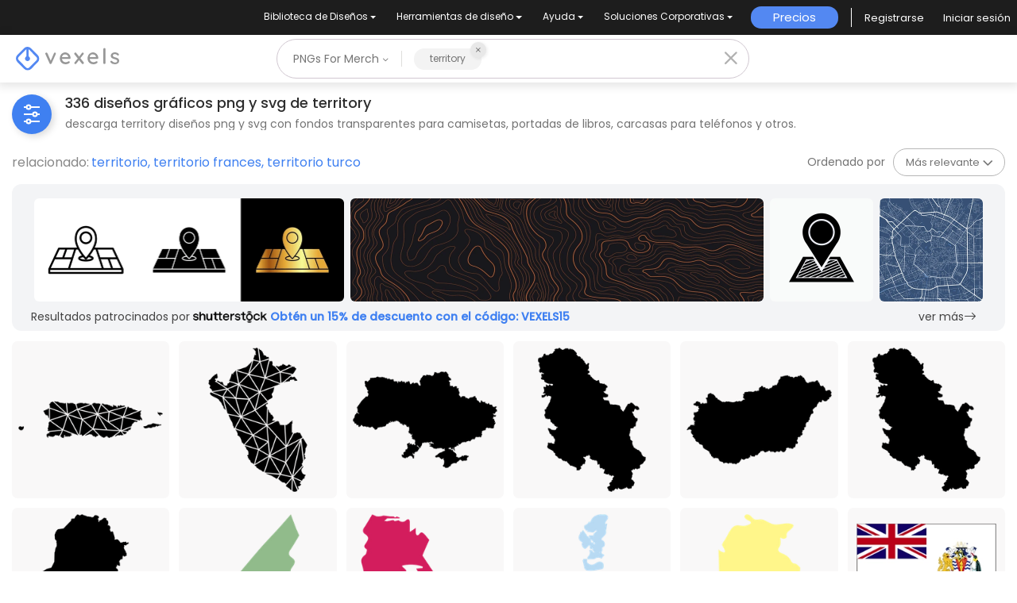

--- FILE ---
content_type: text/html; charset=utf-8
request_url: https://es.vexels.com/merch/png/territory/
body_size: 49707
content:
<!doctype html>
<html data-n-head-ssr lang="es" data-n-head="%7B%22lang%22:%7B%22ssr%22:%22es%22%7D%7D">
  <head >
    <title>Diseños PNG de territory para camisetas &amp; Merch</title><meta data-n-head="ssr" charset="utf-8"><meta data-n-head="ssr" name="viewport" content="width=device-width, initial-scale=1"><meta data-n-head="ssr" name="p:domain_verify" content="b91e6ce2306fb8a6d200c8c9f57d7347"><meta data-n-head="ssr" data-hid="i18n-og" property="og:locale" content="es"><meta data-n-head="ssr" data-hid="i18n-og-alt-en" property="og:locale:alternate" content="en"><meta data-n-head="ssr" data-hid="i18n-og-alt-de" property="og:locale:alternate" content="de"><meta data-n-head="ssr" data-hid="i18n-og-alt-pt" property="og:locale:alternate" content="pt"><meta data-n-head="ssr" data-hid="description" name="description" content="Diseños Gráficos PNG de territory con fondo transparente | Ideales para camisetas, sudaderas, carcasas, portadas de libros &amp; más Merch | Colores editables"><meta data-n-head="ssr" data-hid="robots" name="robots" content="all"><meta data-n-head="ssr" data-hid="og:title" name="og:title" content="Diseños PNG de territory para camisetas &amp; Merch"><meta data-n-head="ssr" data-hid="og:type" name="og:type" content="website"><meta data-n-head="ssr" data-hid="og:url" name="og:url" content="https://es.vexels.com/merch/png/territory/"><meta data-n-head="ssr" data-hid="og:description" name="og:description" content="Diseños Gráficos PNG de territory con fondo transparente | Ideales para camisetas, sudaderas, carcasas, portadas de libros &amp; más Merch | Colores editables"><meta data-n-head="ssr" data-hid="og:image" name="og:image" content="https://images.vexels.com/media/users/3/327456/isolated/preview/563d42ced754cea4085d698eb303661e-diseno-geometrico-del-mapa-de-puerto-rico.png"><meta data-n-head="ssr" data-hid="twitter:card" name="twitter:card" content="summary_large_image"><meta data-n-head="ssr" data-hid="twitter:url" name="twitter:url" content="https://es.vexels.com/merch/png/territory/"><meta data-n-head="ssr" data-hid="twitter:title" name="twitter:title" content="Diseños PNG de territory para camisetas &amp; Merch"><meta data-n-head="ssr" data-hid="twitter:description" name="twitter:description" content="Diseños Gráficos PNG de territory con fondo transparente | Ideales para camisetas, sudaderas, carcasas, portadas de libros &amp; más Merch | Colores editables"><meta data-n-head="ssr" data-hid="twitter:image" name="twitter:image" content="https://images.vexels.com/media/users/3/327456/isolated/preview/563d42ced754cea4085d698eb303661e-diseno-geometrico-del-mapa-de-puerto-rico.png"><link data-n-head="ssr" rel="dns-prefetch" href="https://api.vexels.com/v1/"><link data-n-head="ssr" rel="dns-prefetch" href="https://images.vexels.com/"><link data-n-head="ssr" rel="dns-prefetch" href="https://cdn.vexels.com/"><link data-n-head="ssr" rel="preconnect" href="https://api.vexels.com/v1/" crossorigin="true"><link data-n-head="ssr" rel="preconnect" href="https://images.vexels.com/" crossorigin="true"><link data-n-head="ssr" rel="preconnect" href="https://cdn.vexels.com/" crossorigin="true"><link data-n-head="ssr" rel="icon" type="image/x-icon" href="https://cdn.vexels.com/favicon.ico"><link data-n-head="ssr" rel="preload" href="https://cdn.vexels.com/fonts/poppins/poppins-regular.woff2" as="font" type="font/woff2" crossorigin="true"><link data-n-head="ssr" rel="preload" href="https://cdn.vexels.com/fonts/poppins/poppins-500.woff2" as="font" type="font/woff2" crossorigin="true"><link data-n-head="ssr" rel="stylesheet" type="text/css" href="https://unpkg.com/@phosphor-icons/web@2.0.3/src/bold/style.css"><link data-n-head="ssr" data-hid="i18n-can" rel="canonical" href="https://es.vexels.com/merch/png/territory/"><script data-n-head="ssr" type="text/javascript">(function(w, d, s, l, i) {
          w[l] = w[l] || [];
          w[l].push({
            "gtm.start": new Date().getTime(),
            event: "gtm.js",
          });
          var f = d.getElementsByTagName(s)[0],
            j = d.createElement(s),
            dl = l != "dataLayer" ? "&l=" + l : "";
          j.async = true;
          j.src =
            "https://www.googletagmanager.com/gtm.js?id=" +
            i +
            dl +
            "&gtm_auth=AU1ugrxhJK_EQcp9wg5qxA&gtm_preview=env-1&gtm_cookies_win=x";
          f.parentNode.insertBefore(j, f);
        })(window, document, "script", "dataLayer", "GTM-W3R8R6G");</script><script data-n-head="ssr" src="https://apis.google.com/js/platform.js?onload=init" async defer></script><script data-n-head="ssr" src="https://accounts.google.com/gsi/client" async defer></script><script data-n-head="ssr" src="https://js.stripe.com/v3/"></script><script data-n-head="ssr" type="application/ld+json">[{"@context":"https://schema.org","@type":"ImageObject","contentUrl":"https://images.vexels.com/media/users/3/327456/isolated/preview/563d42ced754cea4085d698eb303661e-diseno-geometrico-del-mapa-de-puerto-rico.png","name":"Diseño geométrico del mapa de Puerto Rico Diseño PNG","thumbnailUrl":"https://images.vexels.com/media/users/3/327456/isolated/preview/563d42ced754cea4085d698eb303661e-diseno-geometrico-del-mapa-de-puerto-rico.png?w=360","creator":{"@type":"Organization","name":"Vexels"},"acquireLicensePage":"https://es.vexels.com/merch-plans/","copyrightNotice":"Vexels","license":"https://www.vexels.com/terms-and-conditions/","creditText":"Vexels","identifier":327456},{"@context":"https://schema.org","@type":"ImageObject","contentUrl":"https://images.vexels.com/media/users/3/327467/isolated/preview/9ff66f6de9da83f4f5d82d8226691e19-diseno-de-mapa-geometrico-negro-de-peru.png","name":"Diseño de mapa geométrico negro de Perú Diseño PNG","thumbnailUrl":"https://images.vexels.com/media/users/3/327467/isolated/preview/9ff66f6de9da83f4f5d82d8226691e19-diseno-de-mapa-geometrico-negro-de-peru.png?w=360","creator":{"@type":"Organization","name":"Vexels"},"acquireLicensePage":"https://es.vexels.com/merch-plans/","copyrightNotice":"Vexels","license":"https://www.vexels.com/terms-and-conditions/","creditText":"Vexels","identifier":327467},{"@context":"https://schema.org","@type":"ImageObject","contentUrl":"https://images.vexels.com/media/users/3/331414/isolated/preview/cfaab1ef7a2e4ebe67783a2f7a21f27e-silueta-estilizada-de-ucrania.png","name":"Silueta estilizada de Ucrania Diseño PNG","thumbnailUrl":"https://images.vexels.com/media/users/3/331414/isolated/preview/cfaab1ef7a2e4ebe67783a2f7a21f27e-silueta-estilizada-de-ucrania.png?w=360","creator":{"@type":"Organization","name":"Vexels"},"acquireLicensePage":"https://es.vexels.com/merch-plans/","copyrightNotice":"Vexels","license":"https://www.vexels.com/terms-and-conditions/","creditText":"Vexels","identifier":331414},{"@context":"https://schema.org","@type":"ImageObject","contentUrl":"https://images.vexels.com/media/users/3/331415/isolated/preview/16bb14492d30fc54673a1414d47da885-silueta-negra-estilizada-del-contorno-de-un-pais.png","name":"Silueta negra estilizada del contorno de un país Diseño PNG","thumbnailUrl":"https://images.vexels.com/media/users/3/331415/isolated/preview/16bb14492d30fc54673a1414d47da885-silueta-negra-estilizada-del-contorno-de-un-pais.png?w=360","creator":{"@type":"Organization","name":"Vexels"},"acquireLicensePage":"https://es.vexels.com/merch-plans/","copyrightNotice":"Vexels","license":"https://www.vexels.com/terms-and-conditions/","creditText":"Vexels","identifier":331415},{"@context":"https://schema.org","@type":"ImageObject","contentUrl":"https://images.vexels.com/media/users/3/331437/isolated/preview/df9a327c9d27a12e5cb55a197909f0e2-mapa-de-silueta-estilizada-del-diseno-de-hungria.png","name":"Mapa de silueta estilizada del diseño de Hungría Diseño PNG","thumbnailUrl":"https://images.vexels.com/media/users/3/331437/isolated/preview/df9a327c9d27a12e5cb55a197909f0e2-mapa-de-silueta-estilizada-del-diseno-de-hungria.png?w=360","creator":{"@type":"Organization","name":"Vexels"},"acquireLicensePage":"https://es.vexels.com/merch-plans/","copyrightNotice":"Vexels","license":"https://www.vexels.com/terms-and-conditions/","creditText":"Vexels","identifier":331437},{"@context":"https://schema.org","@type":"ImageObject","contentUrl":"https://images.vexels.com/media/users/3/331460/isolated/preview/2b23b3b39cbe877d648d3c2916c94e45-diseno-minimalista-de-la-silueta-del-mapa-de-serbia.png","name":"Diseño minimalista de la silueta del mapa de Serbia Diseño PNG","thumbnailUrl":"https://images.vexels.com/media/users/3/331460/isolated/preview/2b23b3b39cbe877d648d3c2916c94e45-diseno-minimalista-de-la-silueta-del-mapa-de-serbia.png?w=360","creator":{"@type":"Organization","name":"Vexels"},"acquireLicensePage":"https://es.vexels.com/merch-plans/","copyrightNotice":"Vexels","license":"https://www.vexels.com/terms-and-conditions/","creditText":"Vexels","identifier":331460},{"@context":"https://schema.org","@type":"ImageObject","contentUrl":"https://images.vexels.com/media/users/3/331484/isolated/preview/5cd7719784ac94aec9a5489c7f684c50-silueta-estilizada-del-diseno-del-mapa-de-irak.png","name":"Silueta estilizada del diseño del mapa de Irak Diseño PNG","thumbnailUrl":"https://images.vexels.com/media/users/3/331484/isolated/preview/5cd7719784ac94aec9a5489c7f684c50-silueta-estilizada-del-diseno-del-mapa-de-irak.png?w=360","creator":{"@type":"Organization","name":"Vexels"},"acquireLicensePage":"https://es.vexels.com/merch-plans/","copyrightNotice":"Vexels","license":"https://www.vexels.com/terms-and-conditions/","creditText":"Vexels","identifier":331484},{"@context":"https://schema.org","@type":"ImageObject","contentUrl":"https://images.vexels.com/media/users/3/149054/isolated/preview/6e259645f3f0171ea1349fdb47f6ff54-mapa-del-territorio-de-yukon.png","name":"Mapa del territorio de Yukon Diseño PNG","thumbnailUrl":"https://images.vexels.com/media/users/3/149054/isolated/preview/6e259645f3f0171ea1349fdb47f6ff54-mapa-del-territorio-de-yukon.png?w=360","creator":{"@type":"Organization","name":"Vexels"},"acquireLicensePage":"https://es.vexels.com/merch-plans/","copyrightNotice":"Vexels","license":"https://www.vexels.com/terms-and-conditions/","creditText":"Vexels","identifier":149054},{"@context":"https://schema.org","@type":"ImageObject","contentUrl":"https://images.vexels.com/media/users/3/148845/isolated/preview/3844228e0aa160a89222d23aa07590e5-mapa-del-territorio-de-los-territorios-del-noroeste.png","name":"Mapa del territorio de los territorios del noroeste Diseño PNG","thumbnailUrl":"https://images.vexels.com/media/users/3/148845/isolated/preview/3844228e0aa160a89222d23aa07590e5-mapa-del-territorio-de-los-territorios-del-noroeste.png?w=360","creator":{"@type":"Organization","name":"Vexels"},"acquireLicensePage":"https://es.vexels.com/merch-plans/","copyrightNotice":"Vexels","license":"https://www.vexels.com/terms-and-conditions/","creditText":"Vexels","identifier":148845},{"@context":"https://schema.org","@type":"ImageObject","contentUrl":"https://images.vexels.com/media/users/3/148848/isolated/preview/e319d5b34470b5172bd3c1ea4fbb7325-mapa-del-territorio-de-nunavut.png","name":"Mapa del territorio de Nunavut Diseño PNG","thumbnailUrl":"https://images.vexels.com/media/users/3/148848/isolated/preview/e319d5b34470b5172bd3c1ea4fbb7325-mapa-del-territorio-de-nunavut.png?w=360","creator":{"@type":"Organization","name":"Vexels"},"acquireLicensePage":"https://es.vexels.com/merch-plans/","copyrightNotice":"Vexels","license":"https://www.vexels.com/terms-and-conditions/","creditText":"Vexels","identifier":148848},{"@context":"https://schema.org","@type":"ImageObject","contentUrl":"https://images.vexels.com/media/users/3/148844/isolated/preview/4b712ef70d19172fc7997eb047f60f27-mapa-del-estado-del-territorio-del-norte.png","name":"Mapa del estado del territorio del norte Diseño PNG","thumbnailUrl":"https://images.vexels.com/media/users/3/148844/isolated/preview/4b712ef70d19172fc7997eb047f60f27-mapa-del-estado-del-territorio-del-norte.png?w=360","creator":{"@type":"Organization","name":"Vexels"},"acquireLicensePage":"https://es.vexels.com/merch-plans/","copyrightNotice":"Vexels","license":"https://www.vexels.com/terms-and-conditions/","creditText":"Vexels","identifier":148844},{"@context":"https://schema.org","@type":"ImageObject","contentUrl":"https://images.vexels.com/media/users/3/134406/isolated/preview/4ca2b44861841a42d2fa78990d1673bb-bandera-nacional-del-territorio-antartico-britanico.png","name":"Bandera nacional del territorio antártico británico Diseño PNG","thumbnailUrl":"https://images.vexels.com/media/users/3/134406/isolated/preview/4ca2b44861841a42d2fa78990d1673bb-bandera-nacional-del-territorio-antartico-britanico.png?w=360","creator":{"@type":"Organization","name":"Vexels"},"acquireLicensePage":"https://es.vexels.com/merch-plans/","copyrightNotice":"Vexels","license":"https://www.vexels.com/terms-and-conditions/","creditText":"Vexels","identifier":134406},{"@context":"https://schema.org","@type":"ImageObject","contentUrl":"https://images.vexels.com/media/users/3/134407/isolated/preview/4a2d4f09e2c68f0a7ca81d7feb730078-bandera-nacional-del-territorio-britanico-del-oceano-indico.png","name":"Bandera nacional del territorio británico del océano índico Diseño PNG","thumbnailUrl":"https://images.vexels.com/media/users/3/134407/isolated/preview/4a2d4f09e2c68f0a7ca81d7feb730078-bandera-nacional-del-territorio-britanico-del-oceano-indico.png?w=360","creator":{"@type":"Organization","name":"Vexels"},"acquireLicensePage":"https://es.vexels.com/merch-plans/","copyrightNotice":"Vexels","license":"https://www.vexels.com/terms-and-conditions/","creditText":"Vexels","identifier":134407},{"@context":"https://schema.org","@type":"ImageObject","contentUrl":"https://images.vexels.com/media/users/3/148613/isolated/preview/8bfe294796f225376fd446033beac56c-mapa-del-estado-de-bayern.png","name":"Mapa del estado de Bayern Diseño PNG","thumbnailUrl":"https://images.vexels.com/media/users/3/148613/isolated/preview/8bfe294796f225376fd446033beac56c-mapa-del-estado-de-bayern.png?w=360","creator":{"@type":"Organization","name":"Vexels"},"acquireLicensePage":"https://es.vexels.com/merch-plans/","copyrightNotice":"Vexels","license":"https://www.vexels.com/terms-and-conditions/","creditText":"Vexels","identifier":148613},{"@context":"https://schema.org","@type":"ImageObject","contentUrl":"https://images.vexels.com/media/users/3/148938/isolated/preview/fcba3aea4b2da2e28f931936258d6bbe-mapa-del-estado-de-sao-paulo.png","name":"Mapa del estado de sao paulo Diseño PNG","thumbnailUrl":"https://images.vexels.com/media/users/3/148938/isolated/preview/fcba3aea4b2da2e28f931936258d6bbe-mapa-del-estado-de-sao-paulo.png?w=360","creator":{"@type":"Organization","name":"Vexels"},"acquireLicensePage":"https://es.vexels.com/merch-plans/","copyrightNotice":"Vexels","license":"https://www.vexels.com/terms-and-conditions/","creditText":"Vexels","identifier":148938},{"@context":"https://schema.org","@type":"ImageObject","contentUrl":"https://images.vexels.com/media/users/3/148942/isolated/preview/7c0860d742fc322213782ca3c5ab4ec4-mapa-del-estado-de-sajonia.png","name":"Mapa del estado de Sajonia Diseño PNG","thumbnailUrl":"https://images.vexels.com/media/users/3/148942/isolated/preview/7c0860d742fc322213782ca3c5ab4ec4-mapa-del-estado-de-sajonia.png?w=360","creator":{"@type":"Organization","name":"Vexels"},"acquireLicensePage":"https://es.vexels.com/merch-plans/","copyrightNotice":"Vexels","license":"https://www.vexels.com/terms-and-conditions/","creditText":"Vexels","identifier":148942},{"@context":"https://schema.org","@type":"ImageObject","contentUrl":"https://images.vexels.com/media/users/3/148891/isolated/preview/4083faecbaa8cf274d13a2992e2218b6-mapa-de-la-provincia-de-ontario.png","name":"Mapa de la provincia de Ontario Diseño PNG","thumbnailUrl":"https://images.vexels.com/media/users/3/148891/isolated/preview/4083faecbaa8cf274d13a2992e2218b6-mapa-de-la-provincia-de-ontario.png?w=360","creator":{"@type":"Organization","name":"Vexels"},"acquireLicensePage":"https://es.vexels.com/merch-plans/","copyrightNotice":"Vexels","license":"https://www.vexels.com/terms-and-conditions/","creditText":"Vexels","identifier":148891},{"@context":"https://schema.org","@type":"ImageObject","contentUrl":"https://images.vexels.com/media/users/3/148738/isolated/preview/82e3adb84aa1c2a7d28da1df7ff429f7-mapa-del-estado-de-hesse.png","name":"Mapa del estado de Hesse Diseño PNG","thumbnailUrl":"https://images.vexels.com/media/users/3/148738/isolated/preview/82e3adb84aa1c2a7d28da1df7ff429f7-mapa-del-estado-de-hesse.png?w=360","creator":{"@type":"Organization","name":"Vexels"},"acquireLicensePage":"https://es.vexels.com/merch-plans/","copyrightNotice":"Vexels","license":"https://www.vexels.com/terms-and-conditions/","creditText":"Vexels","identifier":148738},{"@context":"https://schema.org","@type":"ImageObject","contentUrl":"https://images.vexels.com/media/users/3/148650/isolated/preview/17e90231c8db16d97810081b82f62682-mapa-del-estado-de-chihuahua.png","name":"Mapa del estado de chihuahua Diseño PNG","thumbnailUrl":"https://images.vexels.com/media/users/3/148650/isolated/preview/17e90231c8db16d97810081b82f62682-mapa-del-estado-de-chihuahua.png?w=360","creator":{"@type":"Organization","name":"Vexels"},"acquireLicensePage":"https://es.vexels.com/merch-plans/","copyrightNotice":"Vexels","license":"https://www.vexels.com/terms-and-conditions/","creditText":"Vexels","identifier":148650},{"@context":"https://schema.org","@type":"ImageObject","contentUrl":"https://images.vexels.com/media/users/3/148811/isolated/preview/31ec74ec11ff64acb9c17c676782cbb2-mapa-del-estado-de-minas-gerais.png","name":"Mapa del estado de Minas Gerais Diseño PNG","thumbnailUrl":"https://images.vexels.com/media/users/3/148811/isolated/preview/31ec74ec11ff64acb9c17c676782cbb2-mapa-del-estado-de-minas-gerais.png?w=360","creator":{"@type":"Organization","name":"Vexels"},"acquireLicensePage":"https://es.vexels.com/merch-plans/","copyrightNotice":"Vexels","license":"https://www.vexels.com/terms-and-conditions/","creditText":"Vexels","identifier":148811},{"@context":"https://schema.org","@type":"ImageObject","contentUrl":"https://images.vexels.com/media/users/3/148948/isolated/preview/faa1d3d2d693a4a002adc60f94c416fc-escocia-mapa-del-pais.png","name":"Escocia mapa del país Diseño PNG","thumbnailUrl":"https://images.vexels.com/media/users/3/148948/isolated/preview/faa1d3d2d693a4a002adc60f94c416fc-escocia-mapa-del-pais.png?w=360","creator":{"@type":"Organization","name":"Vexels"},"acquireLicensePage":"https://es.vexels.com/merch-plans/","copyrightNotice":"Vexels","license":"https://www.vexels.com/terms-and-conditions/","creditText":"Vexels","identifier":148948},{"@context":"https://schema.org","@type":"ImageObject","contentUrl":"https://images.vexels.com/media/users/3/149023/isolated/preview/ecaa0972baa511a0d67358bee33668e1-mapa-del-estado-de-veracruz.png","name":"Mapa del estado de Veracruz Diseño PNG","thumbnailUrl":"https://images.vexels.com/media/users/3/149023/isolated/preview/ecaa0972baa511a0d67358bee33668e1-mapa-del-estado-de-veracruz.png?w=360","creator":{"@type":"Organization","name":"Vexels"},"acquireLicensePage":"https://es.vexels.com/merch-plans/","copyrightNotice":"Vexels","license":"https://www.vexels.com/terms-and-conditions/","creditText":"Vexels","identifier":149023},{"@context":"https://schema.org","@type":"ImageObject","contentUrl":"https://images.vexels.com/media/users/3/148912/isolated/preview/32279eded4a485624e6bb145684df899-mapa-del-estado-de-puebla.png","name":"Mapa del estado de Puebla Diseño PNG","thumbnailUrl":"https://images.vexels.com/media/users/3/148912/isolated/preview/32279eded4a485624e6bb145684df899-mapa-del-estado-de-puebla.png?w=360","creator":{"@type":"Organization","name":"Vexels"},"acquireLicensePage":"https://es.vexels.com/merch-plans/","copyrightNotice":"Vexels","license":"https://www.vexels.com/terms-and-conditions/","creditText":"Vexels","identifier":148912},{"@context":"https://schema.org","@type":"ImageObject","contentUrl":"https://images.vexels.com/media/users/3/148721/isolated/preview/d38dc4e8ed0bc49a82380164c0b8137c-mapa-del-estado-de-guanajuato.png","name":"Mapa del estado de guanajuato Diseño PNG","thumbnailUrl":"https://images.vexels.com/media/users/3/148721/isolated/preview/d38dc4e8ed0bc49a82380164c0b8137c-mapa-del-estado-de-guanajuato.png?w=360","creator":{"@type":"Organization","name":"Vexels"},"acquireLicensePage":"https://es.vexels.com/merch-plans/","copyrightNotice":"Vexels","license":"https://www.vexels.com/terms-and-conditions/","creditText":"Vexels","identifier":148721},{"@context":"https://schema.org","@type":"ImageObject","contentUrl":"https://images.vexels.com/media/users/3/148763/isolated/preview/b84eef2c98e9be49c7d0df26db971954-mapa-del-estado-de-kerala.png","name":"Mapa del estado de kerala Diseño PNG","thumbnailUrl":"https://images.vexels.com/media/users/3/148763/isolated/preview/b84eef2c98e9be49c7d0df26db971954-mapa-del-estado-de-kerala.png?w=360","creator":{"@type":"Organization","name":"Vexels"},"acquireLicensePage":"https://es.vexels.com/merch-plans/","copyrightNotice":"Vexels","license":"https://www.vexels.com/terms-and-conditions/","creditText":"Vexels","identifier":148763},{"@context":"https://schema.org","@type":"ImageObject","contentUrl":"https://images.vexels.com/media/users/3/148965/isolated/preview/585c6f000cc3dbc66592a60106d0379b-mapa-del-estado-de-sonora.png","name":"Mapa del estado de sonora Diseño PNG","thumbnailUrl":"https://images.vexels.com/media/users/3/148965/isolated/preview/585c6f000cc3dbc66592a60106d0379b-mapa-del-estado-de-sonora.png?w=360","creator":{"@type":"Organization","name":"Vexels"},"acquireLicensePage":"https://es.vexels.com/merch-plans/","copyrightNotice":"Vexels","license":"https://www.vexels.com/terms-and-conditions/","creditText":"Vexels","identifier":148965},{"@context":"https://schema.org","@type":"ImageObject","contentUrl":"https://images.vexels.com/media/users/3/148993/isolated/preview/20418c787a7de453cce5fe86a18c8ed8-mapa-del-estado-de-turingia.png","name":"Mapa del estado de Turingia Diseño PNG","thumbnailUrl":"https://images.vexels.com/media/users/3/148993/isolated/preview/20418c787a7de453cce5fe86a18c8ed8-mapa-del-estado-de-turingia.png?w=360","creator":{"@type":"Organization","name":"Vexels"},"acquireLicensePage":"https://es.vexels.com/merch-plans/","copyrightNotice":"Vexels","license":"https://www.vexels.com/terms-and-conditions/","creditText":"Vexels","identifier":148993},{"@context":"https://schema.org","@type":"ImageObject","contentUrl":"https://images.vexels.com/media/users/3/148810/isolated/preview/59a88608922ac1f752fa046fdca61964-mapa-del-estado-de-michoacan-de-ocampa.png","name":"Mapa del estado de michoacán de ocampa Diseño PNG","thumbnailUrl":"https://images.vexels.com/media/users/3/148810/isolated/preview/59a88608922ac1f752fa046fdca61964-mapa-del-estado-de-michoacan-de-ocampa.png?w=360","creator":{"@type":"Organization","name":"Vexels"},"acquireLicensePage":"https://es.vexels.com/merch-plans/","copyrightNotice":"Vexels","license":"https://www.vexels.com/terms-and-conditions/","creditText":"Vexels","identifier":148810},{"@context":"https://schema.org","@type":"ImageObject","contentUrl":"https://images.vexels.com/media/users/3/148937/isolated/preview/c2fc944cce2423823df13ff0d812d3fa-mapa-del-estado-de-santa-catarina.png","name":"Mapa del estado de santa catarina Diseño PNG","thumbnailUrl":"https://images.vexels.com/media/users/3/148937/isolated/preview/c2fc944cce2423823df13ff0d812d3fa-mapa-del-estado-de-santa-catarina.png?w=360","creator":{"@type":"Organization","name":"Vexels"},"acquireLicensePage":"https://es.vexels.com/merch-plans/","copyrightNotice":"Vexels","license":"https://www.vexels.com/terms-and-conditions/","creditText":"Vexels","identifier":148937},{"@context":"https://schema.org","@type":"ImageObject","contentUrl":"https://images.vexels.com/media/users/3/148985/isolated/preview/089d04bfb0a810098c723657068e0008-mapa-del-estado-de-tamaulipas.png","name":"Mapa del estado de tamaulipas Diseño PNG","thumbnailUrl":"https://images.vexels.com/media/users/3/148985/isolated/preview/089d04bfb0a810098c723657068e0008-mapa-del-estado-de-tamaulipas.png?w=360","creator":{"@type":"Organization","name":"Vexels"},"acquireLicensePage":"https://es.vexels.com/merch-plans/","copyrightNotice":"Vexels","license":"https://www.vexels.com/terms-and-conditions/","creditText":"Vexels","identifier":148985},{"@context":"https://schema.org","@type":"ImageObject","contentUrl":"https://images.vexels.com/media/users/3/148597/isolated/preview/77370b8f0ad02053d4596853cdbfd964-mapa-del-estado-de-baja-california.png","name":"Mapa del estado de baja california Diseño PNG","thumbnailUrl":"https://images.vexels.com/media/users/3/148597/isolated/preview/77370b8f0ad02053d4596853cdbfd964-mapa-del-estado-de-baja-california.png?w=360","creator":{"@type":"Organization","name":"Vexels"},"acquireLicensePage":"https://es.vexels.com/merch-plans/","copyrightNotice":"Vexels","license":"https://www.vexels.com/terms-and-conditions/","creditText":"Vexels","identifier":148597},{"@context":"https://schema.org","@type":"ImageObject","contentUrl":"https://images.vexels.com/media/users/3/148849/isolated/preview/acd76b5185339c0eab0cc9426a2b4bb3-mapa-del-estado-de-oaxaca.png","name":"Mapa del estado de Oaxaca Diseño PNG","thumbnailUrl":"https://images.vexels.com/media/users/3/148849/isolated/preview/acd76b5185339c0eab0cc9426a2b4bb3-mapa-del-estado-de-oaxaca.png?w=360","creator":{"@type":"Organization","name":"Vexels"},"acquireLicensePage":"https://es.vexels.com/merch-plans/","copyrightNotice":"Vexels","license":"https://www.vexels.com/terms-and-conditions/","creditText":"Vexels","identifier":148849},{"@context":"https://schema.org","@type":"ImageObject","contentUrl":"https://images.vexels.com/media/users/3/148927/isolated/preview/417a73f412c43c677b49a4945709cb6a-mapa-del-estado-de-rio-de-janeiro.png","name":"Mapa del estado de rio de janeiro Diseño PNG","thumbnailUrl":"https://images.vexels.com/media/users/3/148927/isolated/preview/417a73f412c43c677b49a4945709cb6a-mapa-del-estado-de-rio-de-janeiro.png?w=360","creator":{"@type":"Organization","name":"Vexels"},"acquireLicensePage":"https://es.vexels.com/merch-plans/","copyrightNotice":"Vexels","license":"https://www.vexels.com/terms-and-conditions/","creditText":"Vexels","identifier":148927},{"@context":"https://schema.org","@type":"ImageObject","contentUrl":"https://images.vexels.com/media/users/3/148707/isolated/preview/e814ca7de722c3a9176431a76b73cb9e-mapa-del-estado-de-goias.png","name":"Mapa del estado de Goias Diseño PNG","thumbnailUrl":"https://images.vexels.com/media/users/3/148707/isolated/preview/e814ca7de722c3a9176431a76b73cb9e-mapa-del-estado-de-goias.png?w=360","creator":{"@type":"Organization","name":"Vexels"},"acquireLicensePage":"https://es.vexels.com/merch-plans/","copyrightNotice":"Vexels","license":"https://www.vexels.com/terms-and-conditions/","creditText":"Vexels","identifier":148707},{"@context":"https://schema.org","@type":"ImageObject","contentUrl":"https://images.vexels.com/media/users/3/148672/isolated/preview/eb7fe41aed1fa361fa243b3266de34f4-mapa-del-estado-de-durango.png","name":"Mapa del estado de durango Diseño PNG","thumbnailUrl":"https://images.vexels.com/media/users/3/148672/isolated/preview/eb7fe41aed1fa361fa243b3266de34f4-mapa-del-estado-de-durango.png?w=360","creator":{"@type":"Organization","name":"Vexels"},"acquireLicensePage":"https://es.vexels.com/merch-plans/","copyrightNotice":"Vexels","license":"https://www.vexels.com/terms-and-conditions/","creditText":"Vexels","identifier":148672},{"@context":"https://schema.org","@type":"ImageObject","contentUrl":"https://images.vexels.com/media/users/3/148917/isolated/preview/e10979639115fe028c35f6c8d4202cfd-queretaro-de-arteaga-mapa-del-estado.png","name":"Queretaro de arteaga mapa del estado Diseño PNG","thumbnailUrl":"https://images.vexels.com/media/users/3/148917/isolated/preview/e10979639115fe028c35f6c8d4202cfd-queretaro-de-arteaga-mapa-del-estado.png?w=360","creator":{"@type":"Organization","name":"Vexels"},"acquireLicensePage":"https://es.vexels.com/merch-plans/","copyrightNotice":"Vexels","license":"https://www.vexels.com/terms-and-conditions/","creditText":"Vexels","identifier":148917},{"@context":"https://schema.org","@type":"ImageObject","contentUrl":"https://images.vexels.com/media/users/3/148956/isolated/preview/fdf53b8538298e255d8db3ad6aadd1f5-mapa-del-estado-de-sinaloa.png","name":"Mapa del estado de sinaloa Diseño PNG","thumbnailUrl":"https://images.vexels.com/media/users/3/148956/isolated/preview/fdf53b8538298e255d8db3ad6aadd1f5-mapa-del-estado-de-sinaloa.png?w=360","creator":{"@type":"Organization","name":"Vexels"},"acquireLicensePage":"https://es.vexels.com/merch-plans/","copyrightNotice":"Vexels","license":"https://www.vexels.com/terms-and-conditions/","creditText":"Vexels","identifier":148956},{"@context":"https://schema.org","@type":"ImageObject","contentUrl":"https://images.vexels.com/media/users/3/148952/isolated/preview/2f145e8b4c329c3ce59e7b9bde947422-mapa-de-la-region-de-sicilia.png","name":"Mapa de la región de Sicilia Diseño PNG","thumbnailUrl":"https://images.vexels.com/media/users/3/148952/isolated/preview/2f145e8b4c329c3ce59e7b9bde947422-mapa-de-la-region-de-sicilia.png?w=360","creator":{"@type":"Organization","name":"Vexels"},"acquireLicensePage":"https://es.vexels.com/merch-plans/","copyrightNotice":"Vexels","license":"https://www.vexels.com/terms-and-conditions/","creditText":"Vexels","identifier":148952},{"@context":"https://schema.org","@type":"ImageObject","contentUrl":"https://images.vexels.com/media/users/3/149053/isolated/preview/107b084efc2e4150248b94e8e21961c1-mapa-del-estado-de-yucatan.png","name":"Mapa del estado de Yucatán Diseño PNG","thumbnailUrl":"https://images.vexels.com/media/users/3/149053/isolated/preview/107b084efc2e4150248b94e8e21961c1-mapa-del-estado-de-yucatan.png?w=360","creator":{"@type":"Organization","name":"Vexels"},"acquireLicensePage":"https://es.vexels.com/merch-plans/","copyrightNotice":"Vexels","license":"https://www.vexels.com/terms-and-conditions/","creditText":"Vexels","identifier":149053},{"@context":"https://schema.org","@type":"ImageObject","contentUrl":"https://images.vexels.com/media/users/3/148649/isolated/preview/83586ee3a2d90605d7003a9e2d1b722e-mapa-del-estado-de-chiapas.png","name":"Mapa del estado de chiapas Diseño PNG","thumbnailUrl":"https://images.vexels.com/media/users/3/148649/isolated/preview/83586ee3a2d90605d7003a9e2d1b722e-mapa-del-estado-de-chiapas.png?w=360","creator":{"@type":"Organization","name":"Vexels"},"acquireLicensePage":"https://es.vexels.com/merch-plans/","copyrightNotice":"Vexels","license":"https://www.vexels.com/terms-and-conditions/","creditText":"Vexels","identifier":148649},{"@context":"https://schema.org","@type":"ImageObject","contentUrl":"https://images.vexels.com/media/users/3/148762/isolated/preview/a3044bedccd9b45e40f0ed552dc7e7c8-mapa-del-estado-de-karnataka.png","name":"Mapa del estado de Karnataka Diseño PNG","thumbnailUrl":"https://images.vexels.com/media/users/3/148762/isolated/preview/a3044bedccd9b45e40f0ed552dc7e7c8-mapa-del-estado-de-karnataka.png?w=360","creator":{"@type":"Organization","name":"Vexels"},"acquireLicensePage":"https://es.vexels.com/merch-plans/","copyrightNotice":"Vexels","license":"https://www.vexels.com/terms-and-conditions/","creditText":"Vexels","identifier":148762},{"@context":"https://schema.org","@type":"ImageObject","contentUrl":"https://images.vexels.com/media/users/3/148984/isolated/preview/74fd49d8cbbdc27715f8523cc8936f21-mapa-del-estado-de-tabasco.png","name":"Mapa del estado de tabasco Diseño PNG","thumbnailUrl":"https://images.vexels.com/media/users/3/148984/isolated/preview/74fd49d8cbbdc27715f8523cc8936f21-mapa-del-estado-de-tabasco.png?w=360","creator":{"@type":"Organization","name":"Vexels"},"acquireLicensePage":"https://es.vexels.com/merch-plans/","copyrightNotice":"Vexels","license":"https://www.vexels.com/terms-and-conditions/","creditText":"Vexels","identifier":148984},{"@context":"https://schema.org","@type":"ImageObject","contentUrl":"https://images.vexels.com/media/users/3/148825/isolated/preview/3180e05e3c71407a7543b6488fc9ce8b-mapa-del-estado-de-nayarit.png","name":"Mapa del estado de nayarit Diseño PNG","thumbnailUrl":"https://images.vexels.com/media/users/3/148825/isolated/preview/3180e05e3c71407a7543b6488fc9ce8b-mapa-del-estado-de-nayarit.png?w=360","creator":{"@type":"Organization","name":"Vexels"},"acquireLicensePage":"https://es.vexels.com/merch-plans/","copyrightNotice":"Vexels","license":"https://www.vexels.com/terms-and-conditions/","creditText":"Vexels","identifier":148825},{"@context":"https://schema.org","@type":"ImageObject","contentUrl":"https://images.vexels.com/media/users/3/148936/isolated/preview/699da2cd2e8af95b23981e888d432e28-mapa-del-estado-de-san-luis-potosi.png","name":"Mapa del estado de san luis potosi Diseño PNG","thumbnailUrl":"https://images.vexels.com/media/users/3/148936/isolated/preview/699da2cd2e8af95b23981e888d432e28-mapa-del-estado-de-san-luis-potosi.png?w=360","creator":{"@type":"Organization","name":"Vexels"},"acquireLicensePage":"https://es.vexels.com/merch-plans/","copyrightNotice":"Vexels","license":"https://www.vexels.com/terms-and-conditions/","creditText":"Vexels","identifier":148936},{"@context":"https://schema.org","@type":"ImageObject","contentUrl":"https://images.vexels.com/media/users/3/148847/isolated/preview/0e69d4b5f5bda91629d43f416da490f3-mapa-del-estado-de-nuevo-leon.png","name":"Mapa del estado de nuevo león Diseño PNG","thumbnailUrl":"https://images.vexels.com/media/users/3/148847/isolated/preview/0e69d4b5f5bda91629d43f416da490f3-mapa-del-estado-de-nuevo-leon.png?w=360","creator":{"@type":"Organization","name":"Vexels"},"acquireLicensePage":"https://es.vexels.com/merch-plans/","copyrightNotice":"Vexels","license":"https://www.vexels.com/terms-and-conditions/","creditText":"Vexels","identifier":148847},{"@context":"https://schema.org","@type":"ImageObject","contentUrl":"https://images.vexels.com/media/users/3/148905/isolated/preview/09a198aba51e270b2d402e09837223f8-mapa-del-estado-de-pernambuco.png","name":"Mapa del estado de pernambuco Diseño PNG","thumbnailUrl":"https://images.vexels.com/media/users/3/148905/isolated/preview/09a198aba51e270b2d402e09837223f8-mapa-del-estado-de-pernambuco.png?w=360","creator":{"@type":"Organization","name":"Vexels"},"acquireLicensePage":"https://es.vexels.com/merch-plans/","copyrightNotice":"Vexels","license":"https://www.vexels.com/terms-and-conditions/","creditText":"Vexels","identifier":148905},{"@context":"https://schema.org","@type":"ImageObject","contentUrl":"https://images.vexels.com/media/users/3/148915/isolated/preview/98820a74d851cfb011b5fed1f224db8c-mapa-de-la-provincia-de-quebec.png","name":"Mapa de la provincia de Quebec Diseño PNG","thumbnailUrl":"https://images.vexels.com/media/users/3/148915/isolated/preview/98820a74d851cfb011b5fed1f224db8c-mapa-de-la-provincia-de-quebec.png?w=360","creator":{"@type":"Organization","name":"Vexels"},"acquireLicensePage":"https://es.vexels.com/merch-plans/","copyrightNotice":"Vexels","license":"https://www.vexels.com/terms-and-conditions/","creditText":"Vexels","identifier":148915},{"@context":"https://schema.org","@type":"ImageObject","contentUrl":"https://images.vexels.com/media/users/3/148918/isolated/preview/e0926bc31ca5fd6092a542c8c4d09f55-mapa-del-estado-quo-quana.png","name":"Mapa del estado quo quana Diseño PNG","thumbnailUrl":"https://images.vexels.com/media/users/3/148918/isolated/preview/e0926bc31ca5fd6092a542c8c4d09f55-mapa-del-estado-quo-quana.png?w=360","creator":{"@type":"Organization","name":"Vexels"},"acquireLicensePage":"https://es.vexels.com/merch-plans/","copyrightNotice":"Vexels","license":"https://www.vexels.com/terms-and-conditions/","creditText":"Vexels","identifier":148918},{"@context":"https://schema.org","@type":"ImageObject","contentUrl":"https://images.vexels.com/media/users/3/148596/isolated/preview/8c11d6c1c386f3421fbbd7deea322315-mapa-del-estado-de-bahia.png","name":"Mapa del estado de bahia Diseño PNG","thumbnailUrl":"https://images.vexels.com/media/users/3/148596/isolated/preview/8c11d6c1c386f3421fbbd7deea322315-mapa-del-estado-de-bahia.png?w=360","creator":{"@type":"Organization","name":"Vexels"},"acquireLicensePage":"https://es.vexels.com/merch-plans/","copyrightNotice":"Vexels","license":"https://www.vexels.com/terms-and-conditions/","creditText":"Vexels","identifier":148596},{"@context":"https://schema.org","@type":"ImageObject","contentUrl":"https://images.vexels.com/media/users/3/148636/isolated/preview/d43fb2408da613edbe2e664e01729c03-mapa-del-estado-de-campeche.png","name":"Mapa del estado de campeche Diseño PNG","thumbnailUrl":"https://images.vexels.com/media/users/3/148636/isolated/preview/d43fb2408da613edbe2e664e01729c03-mapa-del-estado-de-campeche.png?w=360","creator":{"@type":"Organization","name":"Vexels"},"acquireLicensePage":"https://es.vexels.com/merch-plans/","copyrightNotice":"Vexels","license":"https://www.vexels.com/terms-and-conditions/","creditText":"Vexels","identifier":148636}]</script><noscript data-n-head="ssr">&lt;iframe src=&quot;https://www.googletagmanager.com/ns.html?id=GTM-W3R8R6G&amp;gtm_auth=AU1ugrxhJK_EQcp9wg5qxA&amp;gtm_preview=env-1&amp;gtm_cookies_win=x&quot; height=&quot;0&quot; width=&quot;0&quot; style=&quot;display:none;visibility:hidden&quot;&gt;&lt;/iframe&gt;</noscript><link rel="preload" href="https://cdn.vexels.com/ef7fd44.js" as="script"><link rel="preload" href="https://cdn.vexels.com/d2d245d.js" as="script"><link rel="preload" href="https://cdn.vexels.com/199.11166aecddf6b8b0ae5a.css" as="style"><link rel="preload" href="https://cdn.vexels.com/2e863c0.js" as="script"><link rel="preload" href="https://cdn.vexels.com/26.2f7c4f230b0e2eddb940.css" as="style"><link rel="preload" href="https://cdn.vexels.com/a909a5f.js" as="script"><link rel="preload" href="https://cdn.vexels.com/fonts/vexels-icons.a009b91.ttf" as="font" type="font/ttf" crossorigin><link rel="preload" href="https://cdn.vexels.com/fonts/vexels-icons.4e3e20a.eot" as="font" type="font/eot" crossorigin><link rel="preload" href="https://cdn.vexels.com/fonts/vexels-icons.e030896.woff2" as="font" type="font/woff2" crossorigin><link rel="preload" href="https://cdn.vexels.com/fonts/vexels-icons.019e084.woff" as="font" type="font/woff" crossorigin><link rel="preload" href="https://cdn.vexels.com/fonts/bootstrap-icons.b51ba93.woff2" as="font" type="font/woff2" crossorigin><link rel="preload" href="https://cdn.vexels.com/fonts/bootstrap-icons.dc86a56.woff" as="font" type="font/woff" crossorigin><link rel="preload" href="https://cdn.vexels.com/18fdd1f.js" as="script"><link rel="preload" href="https://cdn.vexels.com/0.da416a7bdf1e012b2fe0.css" as="style"><link rel="preload" href="https://cdn.vexels.com/d6622b5.js" as="script"><link rel="preload" href="https://cdn.vexels.com/1.70710d1216a1314df476.css" as="style"><link rel="preload" href="https://cdn.vexels.com/8fb02a8.js" as="script"><link rel="stylesheet" href="https://cdn.vexels.com/199.11166aecddf6b8b0ae5a.css"><link rel="stylesheet" href="https://cdn.vexels.com/26.2f7c4f230b0e2eddb940.css"><link rel="stylesheet" href="https://cdn.vexels.com/0.da416a7bdf1e012b2fe0.css"><link rel="stylesheet" href="https://cdn.vexels.com/1.70710d1216a1314df476.css">
  </head>
  <body >
    <div data-server-rendered="true" id="__nuxt"><!----><div id="__layout"><div id="app" class="merch page-merch-png-search"><div class="overlay" style="display:none;"></div> <div id="header-container" class="header-container" data-v-dd62a8f8><div class="top-menu-container" data-v-dd62a8f8><div class="main-options" data-v-7e3b14b2 data-v-dd62a8f8><div class="navbar-select-row" data-v-7e3b14b2><nav class="navbar wrapper navbar-light navbar-expand p-0" data-v-4a8792a0 data-v-7e3b14b2><ul class="navbar-nav" data-v-4a8792a0><li class="nav-bar-options nav-item b-nav-dropdown dropdown option-item" data-v-4a8792a0><button class="nav-link vx-dropdown dropdown-toggle" data-v-4a8792a0><span data-v-4a8792a0>
          Biblioteca de Diseños
        </span> <!----></button> <ul class="dropdown-menu" data-v-4a8792a0><li class="nav-dropdow-item" data-v-4a8792a0><div style="--text-color:#fff;--text-size:0.875rem;" data-v-7e85c9f0 data-v-4a8792a0><a href="/merch/ultimos-disenos/" class="dropdown-item" data-v-7e85c9f0>Nuevos Diseños Merch
    <!----></a></div></li><li class="nav-dropdow-item" data-v-4a8792a0><div style="--text-color:#fff;--text-size:0.875rem;" data-v-7e85c9f0 data-v-4a8792a0><a href="/merch/designs/t-shirt/" class="dropdown-item" data-v-7e85c9f0>Camisetas
    <!----></a></div></li><li class="nav-dropdow-item" data-v-4a8792a0><div style="--text-color:#fff;--text-size:0.875rem;" data-v-7e85c9f0 data-v-4a8792a0><a href="/merch/vectors/" class="dropdown-item" data-v-7e85c9f0>Vectores
    <!----></a></div></li><li class="nav-dropdow-item" data-v-4a8792a0><div style="--text-color:#fff;--text-size:0.875rem;" data-v-7e85c9f0 data-v-4a8792a0><a href="/merch/disenos-de-tendencia/" class="dropdown-item" data-v-7e85c9f0>Diseños en tendencias de Merch
    <!----></a></div></li><li class="nav-dropdow-item" data-v-4a8792a0><div style="--text-color:#fff;--text-size:0.875rem;" data-v-7e85c9f0 data-v-4a8792a0><a href="/merch/png/" class="nuxt-link-active dropdown-item" data-v-7e85c9f0>PNGs &amp; SVGs
    <!----></a></div></li><li class="nav-dropdow-item" data-v-4a8792a0><div style="--text-color:#fff;--text-size:0.875rem;" data-v-7e85c9f0 data-v-4a8792a0><a href="https://es.vexels.com/mockup-generator/" rel="noopener noreferrer" class="dropdown-item" data-v-7e85c9f0>Mockups
    <!----></a></div></li><li class="nav-dropdow-item" data-v-4a8792a0><div style="--text-color:#fff;--text-size:0.875rem;" data-v-7e85c9f0 data-v-4a8792a0><a href="/merch/psd/t-shirt-template/" class="dropdown-item" data-v-7e85c9f0>Plantillas PSD de diseño de camisetas
    <!----></a></div></li><li class="nav-dropdow-item" data-v-4a8792a0><div style="--text-color:#fff;--text-size:0.875rem;" data-v-7e85c9f0 data-v-4a8792a0><a href="https://es.vexels.com/merch/designs/?sort=latest" rel="noopener noreferrer" class="dropdown-item" data-v-7e85c9f0>Explorar Diseños
    <!----></a></div></li><li class="nav-dropdow-item" data-v-4a8792a0><div style="--text-color:#fff;--text-size:0.875rem;" data-v-7e85c9f0 data-v-4a8792a0><a href="/merch/vectors/kdp/" class="dropdown-item" data-v-7e85c9f0>Diseños KDP
    <!----></a></div></li><li class="nav-dropdow-item" data-v-4a8792a0><div style="--text-color:#fff;--text-size:0.875rem;" data-v-7e85c9f0 data-v-4a8792a0><a href="/merch/designs/poster/" class="dropdown-item" data-v-7e85c9f0>Posters
    <!----></a></div></li><li class="nav-dropdow-item" data-v-4a8792a0><div style="--text-color:#fff;--text-size:0.875rem;" data-v-7e85c9f0 data-v-4a8792a0><a href="/merch/designs/mug/" class="dropdown-item" data-v-7e85c9f0>Tazas
    <!----></a></div></li><li class="nav-dropdow-item" data-v-4a8792a0><div style="--text-color:#fff;--text-size:0.875rem;" data-v-7e85c9f0 data-v-4a8792a0><a href="/merch/designs/phone-case/" class="dropdown-item" data-v-7e85c9f0>Fundas para teléfonos
    <!----></a></div></li><li class="nav-dropdow-item" data-v-4a8792a0><div style="--text-color:#fff;--text-size:0.875rem;" data-v-7e85c9f0 data-v-4a8792a0><a href="/merch/designs/tote-bag/" class="dropdown-item" data-v-7e85c9f0>Bolsas de mano
    <!----></a></div></li><li class="nav-dropdow-item" data-v-4a8792a0><div style="--text-color:#fff;--text-size:0.875rem;" data-v-7e85c9f0 data-v-4a8792a0><a href="/merch/designs/throw-pillow/" class="dropdown-item" data-v-7e85c9f0>Cojines
    <!----></a></div></li></ul></li><li class="nav-bar-options nav-item b-nav-dropdown dropdown option-item" data-v-4a8792a0><button class="nav-link vx-dropdown dropdown-toggle" data-v-4a8792a0><span data-v-4a8792a0>
          Herramientas de diseño
        </span> <!----></button> <ul class="dropdown-menu" data-v-4a8792a0><li class="nav-dropdow-item" data-v-4a8792a0><div style="--text-color:#fff;--text-size:0.875rem;" data-v-7e85c9f0 data-v-4a8792a0><a href="https://es.vexels.com/designer/" rel="noopener noreferrer" class="dropdown-item" data-v-7e85c9f0>Merch Designer
    <div class="pill" data-v-7e85c9f0>Nuevo!</div></a></div></li><li class="nav-dropdow-item" data-v-4a8792a0><div style="--text-color:#fff;--text-size:0.875rem;" data-v-7e85c9f0 data-v-4a8792a0><a href="https://mockups.vexels.com/" rel="noopener noreferrer" class="dropdown-item" data-v-7e85c9f0>Mockup Generator
    <!----></a></div></li><li class="nav-dropdow-item" data-v-4a8792a0><div style="--text-color:#fff;--text-size:0.875rem;" data-v-7e85c9f0 data-v-4a8792a0><a href="https://es.vexels.com/ai-design-generator-tool/" rel="noopener noreferrer" class="dropdown-item" data-v-7e85c9f0>Generador de Diseño de IA
    <!----></a></div></li><li class="nav-dropdow-item" data-v-4a8792a0><div style="--text-color:#fff;--text-size:0.875rem;" data-v-7e85c9f0 data-v-4a8792a0><a href="https://es.vexels.com/image-vectorizer/" rel="noopener noreferrer" class="dropdown-item" data-v-7e85c9f0>Vectorizador
    <!----></a></div></li><li class="nav-dropdow-item" data-v-4a8792a0><div style="--text-color:#fff;--text-size:0.875rem;" data-v-7e85c9f0 data-v-4a8792a0><a href="https://designer.vexels.com/?section=quotes" rel="noopener noreferrer" class="dropdown-item" data-v-7e85c9f0>Quote Generator
    <!----></a></div></li><li class="nav-dropdow-item" data-v-4a8792a0><div style="--text-color:#fff;--text-size:0.875rem;" data-v-7e85c9f0 data-v-4a8792a0><a href="https://www.vexels.com/t-shirt-maker/" rel="noopener noreferrer" class="dropdown-item" data-v-7e85c9f0>T-Shirt Maker (Antigua)
    <!----></a></div></li></ul></li><li class="nav-bar-options nav-item b-nav-dropdown dropdown option-item" data-v-4a8792a0><button class="nav-link vx-dropdown dropdown-toggle" data-v-4a8792a0><span data-v-4a8792a0>
          Ayuda
        </span> <!----></button> <ul class="dropdown-menu" data-v-4a8792a0><li class="nav-dropdow-item" data-v-4a8792a0><div style="--text-color:#fff;--text-size:0.875rem;" data-v-7e85c9f0 data-v-4a8792a0><a href="https://es.vexels.com/merch-digest/" rel="noopener noreferrer" class="dropdown-item" data-v-7e85c9f0>Merch Digest
    <!----></a></div></li><li class="nav-dropdow-item" data-v-4a8792a0><div style="--text-color:#fff;--text-size:0.875rem;" data-v-7e85c9f0 data-v-4a8792a0><a href="https://es.vexels.com/blog/" rel="noopener noreferrer" class="dropdown-item" data-v-7e85c9f0>Blog
    <!----></a></div></li><li class="nav-dropdow-item" data-v-4a8792a0><div style="--text-color:#fff;--text-size:0.875rem;" data-v-7e85c9f0 data-v-4a8792a0><a href="https://vexels.crisp.help/en/" rel="noopener noreferrer" class="dropdown-item" data-v-7e85c9f0>Centro de Ayuda
    <!----></a></div></li><li class="nav-dropdow-item" data-v-4a8792a0><div style="--text-color:#fff;--text-size:0.875rem;" data-v-7e85c9f0 data-v-4a8792a0><a href="https://es.vexels.com/all-about-merch/" rel="noopener noreferrer" class="dropdown-item" data-v-7e85c9f0>Más información sobre Merch
    <!----></a></div></li><li class="nav-dropdow-item" data-v-4a8792a0><div style="--text-color:#fff;--text-size:0.875rem;" data-v-7e85c9f0 data-v-4a8792a0><a href="https://feedback.vexels.com/top" rel="noopener noreferrer" class="dropdown-item" data-v-7e85c9f0>Comentarios
    <!----></a></div></li></ul></li><li class="nav-bar-options nav-item b-nav-dropdown dropdown option-item" data-v-4a8792a0><button class="nav-link vx-dropdown dropdown-toggle" data-v-4a8792a0><span data-v-4a8792a0>
          Soluciones Corporativas
        </span> <!----></button> <ul class="dropdown-menu" data-v-4a8792a0><li class="nav-dropdow-item" data-v-4a8792a0><div style="--text-color:#fff;--text-size:0.875rem;" data-v-7e85c9f0 data-v-4a8792a0><a href="https://es.vexels.com/enterprise/" rel="noopener noreferrer" class="dropdown-item" data-v-7e85c9f0>Empresa
    <!----></a></div></li><li class="nav-dropdow-item" data-v-4a8792a0><div style="--text-color:#fff;--text-size:0.875rem;" data-v-7e85c9f0 data-v-4a8792a0><a href="https://es.vexels.com/api/" rel="noopener noreferrer" class="dropdown-item" data-v-7e85c9f0>Acceso a la API
    <!----></a></div></li><li class="nav-dropdow-item" data-v-4a8792a0><div style="--text-color:#fff;--text-size:0.875rem;" data-v-7e85c9f0 data-v-4a8792a0><a href="https://es.vexels.com/design-studio/" rel="noopener noreferrer" class="dropdown-item" data-v-7e85c9f0>Estudio de Diseño
    <!----></a></div></li><li class="nav-dropdow-item" data-v-4a8792a0><div style="--text-color:#fff;--text-size:0.875rem;" data-v-7e85c9f0 data-v-4a8792a0><a href="https://es.vexels.com/bulk-design-production/" rel="noopener noreferrer" class="dropdown-item" data-v-7e85c9f0>Diseño a Gran Escala
    <!----></a></div></li></ul></li></ul></nav></div> <div class="right-side-container" data-v-7e3b14b2><span id="" data-v-0d4b0944 data-v-7e3b14b2><!----> <a href="/merch-plans/top-menu/" class="vexels-button align-items-center justify-content-center full  14 custom-text-white" style="background:#5388F2;height:28px;" data-v-0d4b0944><span class="inner-text d-flex align-items-center" data-v-0d4b0944>
      Precios
    </span></a> <!----> <!----></span> <span class="menu-separator" data-v-7e3b14b2></span> <span class="user-section" data-v-8d5b91be data-v-7e3b14b2><span class="text-white" style="display:none;" data-v-8d5b91be>Cargando...</span> <span style="display:;" data-v-8d5b91be><div class="d-flex justify-content-center align-items-center" data-v-8d5b91be><div class="signup mr-4 auth" data-v-8d5b91be><span class="mb-0" data-v-8d5b91be>Registrarse</span></div> <div class="login auth" data-v-8d5b91be><span class="mb-0" data-v-8d5b91be>Iniciar sesión</span></div></div></span></span></div></div></div> <div class="vx-nav" style="box-shadow:0px 2px 11px 3px rgba(0, 0, 0, 0.1);" data-v-dd62a8f8><div class="logo-section-container col" data-v-dd62a8f8 data-v-dd62a8f8><div class="wrapper" data-v-3cb26879 data-v-dd62a8f8><a href="/" data-v-3cb26879><img src="https://cdn.vexels.com/img/logo-variants/default-logo-variant.svg" alt="logo vexels" width="130" height="29" class="vexels-logo" data-v-3cb26879></a></div></div> <div class="col-md-6 search-bar-container col" data-v-dd62a8f8 data-v-dd62a8f8><div class="search-bar-wrapper hide-merch-design" data-v-dd62a8f8><div class="search-bar" data-v-f36cf574 data-v-dd62a8f8><div class="pretty-select" data-v-d5d315ac data-v-f36cf574><button type="button" class="flex dimensions-button" data-v-d5d315ac>
    PNGs For Merch
    <i class="ph-bold ph-caret-down" style="font-size:9px;" data-v-d5d315ac></i></button> <!----></div> <div class="search-bar-container" data-v-a5afa200 data-v-f36cf574><div class="search-input-container" data-v-a5afa200><div class="input-wrapper" data-v-0c55ae87 data-v-a5afa200><div class="bubbles-container" data-v-aede0160 data-v-0c55ae87><div class="bubble" data-v-aede0160><span class="text" data-v-aede0160>territory</span> <div data-v-aede0160><div class="cross" data-v-aede0160><div class="svg-icon-container" data-v-aede0160><span class="svg-icon icon-close #737373 custom-color  custom-color-stroke " style="width:14px;font-size:14px;--custom-color:#737373;color:#737373;"></span></div></div></div></div></div> <div class="input-container" style="display:none;" data-v-0c55ae87><input aria-label="Barra de búsqueda" type="text" value="territory" class="input-search" data-v-0c55ae87></div></div></div> <!----></div> <div class="search-icon-container" style="display:none;" data-v-f36cf574><i class="ph-bold ph-magnifying-glass" style="font-size:24px;" data-v-f36cf574></i></div> <div class="search-icon-container close" style="display:;" data-v-f36cf574><i class="ph-bold ph-x" style="font-size:24px;" data-v-f36cf574></i></div></div></div></div> <div class="col d-flex justify-content-end align-items-center" data-v-dd62a8f8><div class="col-auto d-lg-none p-1" data-v-dd62a8f8><div data-v-dd62a8f8><div id="menu-mobile-modal___BV_modal_outer_" style="position:absolute;z-index:1040;" data-v-0a83b78b><div id="menu-mobile-modal" role="dialog" aria-hidden="true" aria-describedby="menu-mobile-modal___BV_modal_body_" class="modal fade" style="padding-left:;padding-right:;display:none;"><div class="modal-dialog modal-md modal-dialog-centered"><!----><div id="menu-mobile-modal___BV_modal_content_" tabindex="-1" class="modal-content"><header id="menu-mobile-modal___BV_modal_header_" class="modal-header"><span data-v-123adda6 data-v-0a83b78b><div class="svg-icon-container" data-v-123adda6><span class="svg-icon icon-close white custom-color  custom-color-stroke " style="width:20px;font-size:40px;--custom-color:white;color:white;"></span></div></span></header><div id="menu-mobile-modal___BV_modal_body_" class="modal-body"> <div class="mobile-menu d-block d-xl-none p-4 container" data-v-50e0e5a8 data-v-50e0e5a8 data-v-0a83b78b><div class="row mb-5 d-flex flex-column" data-v-50e0e5a8 data-v-50e0e5a8><div data-v-50e0e5a8><!----> <h4 class="menu-header d-flex justify-content-between align-items-center" data-v-50e0e5a8><span class="submenu-title" data-v-50e0e5a8>Biblioteca de Diseños</span> <div class="svg-icon-container" data-v-50e0e5a8><span class="svg-icon icon-bootstrap-chevron-down  custom-color-stroke " style="width:16px;font-size:16px;"></span></div></h4> <ul class="contents" data-v-50e0e5a8><li class="link-submenu" data-v-50e0e5a8><div style="--text-color:#202020;--text-size:13px;" data-v-7e85c9f0 data-v-50e0e5a8><a href="/merch/ultimos-disenos/" data-v-7e85c9f0>Nuevos Diseños Merch
    <!----></a></div></li><li class="link-submenu" data-v-50e0e5a8><div style="--text-color:#202020;--text-size:13px;" data-v-7e85c9f0 data-v-50e0e5a8><a href="/merch/designs/t-shirt/" data-v-7e85c9f0>Camisetas
    <!----></a></div></li><li class="link-submenu" data-v-50e0e5a8><div style="--text-color:#202020;--text-size:13px;" data-v-7e85c9f0 data-v-50e0e5a8><a href="/merch/vectors/" data-v-7e85c9f0>Vectores
    <!----></a></div></li><li class="link-submenu" data-v-50e0e5a8><div style="--text-color:#202020;--text-size:13px;" data-v-7e85c9f0 data-v-50e0e5a8><a href="/merch/disenos-de-tendencia/" data-v-7e85c9f0>Diseños en tendencias de Merch
    <!----></a></div></li><li class="link-submenu" data-v-50e0e5a8><div style="--text-color:#202020;--text-size:13px;" data-v-7e85c9f0 data-v-50e0e5a8><a href="/merch/png/" class="nuxt-link-active" data-v-7e85c9f0>PNGs &amp; SVGs
    <!----></a></div></li><li class="link-submenu" data-v-50e0e5a8><div style="--text-color:#202020;--text-size:13px;" data-v-7e85c9f0 data-v-50e0e5a8><a href="https://es.vexels.com/mockup-generator/" rel="noopener noreferrer" data-v-7e85c9f0>Mockups
    <!----></a></div></li><li class="link-submenu" data-v-50e0e5a8><div style="--text-color:#202020;--text-size:13px;" data-v-7e85c9f0 data-v-50e0e5a8><a href="/merch/psd/t-shirt-template/" data-v-7e85c9f0>Plantillas PSD de diseño de camisetas
    <!----></a></div></li><li class="link-submenu" data-v-50e0e5a8><div style="--text-color:#202020;--text-size:13px;" data-v-7e85c9f0 data-v-50e0e5a8><a href="https://es.vexels.com/merch/designs/?sort=latest" rel="noopener noreferrer" data-v-7e85c9f0>Explorar Diseños
    <!----></a></div></li><li class="link-submenu" data-v-50e0e5a8><div style="--text-color:#202020;--text-size:13px;" data-v-7e85c9f0 data-v-50e0e5a8><a href="/merch/vectors/kdp/" data-v-7e85c9f0>Diseños KDP
    <!----></a></div></li><li class="link-submenu" data-v-50e0e5a8><div style="--text-color:#202020;--text-size:13px;" data-v-7e85c9f0 data-v-50e0e5a8><a href="/merch/designs/poster/" data-v-7e85c9f0>Posters
    <!----></a></div></li><li class="link-submenu" data-v-50e0e5a8><div style="--text-color:#202020;--text-size:13px;" data-v-7e85c9f0 data-v-50e0e5a8><a href="/merch/designs/mug/" data-v-7e85c9f0>Tazas
    <!----></a></div></li><li class="link-submenu" data-v-50e0e5a8><div style="--text-color:#202020;--text-size:13px;" data-v-7e85c9f0 data-v-50e0e5a8><a href="/merch/designs/phone-case/" data-v-7e85c9f0>Fundas para teléfonos
    <!----></a></div></li><li class="link-submenu" data-v-50e0e5a8><div style="--text-color:#202020;--text-size:13px;" data-v-7e85c9f0 data-v-50e0e5a8><a href="/merch/designs/tote-bag/" data-v-7e85c9f0>Bolsas de mano
    <!----></a></div></li><li class="link-submenu" data-v-50e0e5a8><div style="--text-color:#202020;--text-size:13px;" data-v-7e85c9f0 data-v-50e0e5a8><a href="/merch/designs/throw-pillow/" data-v-7e85c9f0>Cojines
    <!----></a></div></li></ul> <hr class="m-0" data-v-50e0e5a8></div><div data-v-50e0e5a8><!----> <h4 class="menu-header d-flex justify-content-between align-items-center" data-v-50e0e5a8><span class="submenu-title" data-v-50e0e5a8>Herramientas de diseño</span> <div class="svg-icon-container" data-v-50e0e5a8><span class="svg-icon icon-bootstrap-chevron-down  custom-color-stroke " style="width:16px;font-size:16px;"></span></div></h4> <ul class="contents" data-v-50e0e5a8><li class="link-submenu" data-v-50e0e5a8><div style="--text-color:#202020;--text-size:13px;" data-v-7e85c9f0 data-v-50e0e5a8><a href="https://es.vexels.com/designer/" rel="noopener noreferrer" data-v-7e85c9f0>Merch Designer
    <div class="pill" data-v-7e85c9f0>Nuevo!</div></a></div></li><li class="link-submenu" data-v-50e0e5a8><div style="--text-color:#202020;--text-size:13px;" data-v-7e85c9f0 data-v-50e0e5a8><a href="https://mockups.vexels.com/" rel="noopener noreferrer" data-v-7e85c9f0>Mockup Generator
    <!----></a></div></li><li class="link-submenu" data-v-50e0e5a8><div style="--text-color:#202020;--text-size:13px;" data-v-7e85c9f0 data-v-50e0e5a8><a href="https://es.vexels.com/ai-design-generator-tool/" rel="noopener noreferrer" data-v-7e85c9f0>Generador de Diseño de IA
    <!----></a></div></li><li class="link-submenu" data-v-50e0e5a8><div style="--text-color:#202020;--text-size:13px;" data-v-7e85c9f0 data-v-50e0e5a8><a href="https://es.vexels.com/image-vectorizer/" rel="noopener noreferrer" data-v-7e85c9f0>Vectorizador
    <!----></a></div></li><li class="link-submenu" data-v-50e0e5a8><div style="--text-color:#202020;--text-size:13px;" data-v-7e85c9f0 data-v-50e0e5a8><a href="https://designer.vexels.com/?section=quotes" rel="noopener noreferrer" data-v-7e85c9f0>Quote Generator
    <!----></a></div></li><li class="link-submenu" data-v-50e0e5a8><div style="--text-color:#202020;--text-size:13px;" data-v-7e85c9f0 data-v-50e0e5a8><a href="https://www.vexels.com/t-shirt-maker/" rel="noopener noreferrer" data-v-7e85c9f0>T-Shirt Maker (Antigua)
    <!----></a></div></li></ul> <hr class="m-0" data-v-50e0e5a8></div><div data-v-50e0e5a8><!----> <h4 class="menu-header d-flex justify-content-between align-items-center" data-v-50e0e5a8><span class="submenu-title" data-v-50e0e5a8>Ayuda</span> <div class="svg-icon-container" data-v-50e0e5a8><span class="svg-icon icon-bootstrap-chevron-down  custom-color-stroke " style="width:16px;font-size:16px;"></span></div></h4> <ul class="contents" data-v-50e0e5a8><li class="link-submenu" data-v-50e0e5a8><div style="--text-color:#202020;--text-size:13px;" data-v-7e85c9f0 data-v-50e0e5a8><a href="https://es.vexels.com/merch-digest/" rel="noopener noreferrer" data-v-7e85c9f0>Merch Digest
    <!----></a></div></li><li class="link-submenu" data-v-50e0e5a8><div style="--text-color:#202020;--text-size:13px;" data-v-7e85c9f0 data-v-50e0e5a8><a href="https://es.vexels.com/blog/" rel="noopener noreferrer" data-v-7e85c9f0>Blog
    <!----></a></div></li><li class="link-submenu" data-v-50e0e5a8><div style="--text-color:#202020;--text-size:13px;" data-v-7e85c9f0 data-v-50e0e5a8><a href="https://vexels.crisp.help/en/" rel="noopener noreferrer" data-v-7e85c9f0>Centro de Ayuda
    <!----></a></div></li><li class="link-submenu" data-v-50e0e5a8><div style="--text-color:#202020;--text-size:13px;" data-v-7e85c9f0 data-v-50e0e5a8><a href="https://es.vexels.com/all-about-merch/" rel="noopener noreferrer" data-v-7e85c9f0>Más información sobre Merch
    <!----></a></div></li><li class="link-submenu" data-v-50e0e5a8><div style="--text-color:#202020;--text-size:13px;" data-v-7e85c9f0 data-v-50e0e5a8><a href="https://feedback.vexels.com/top" rel="noopener noreferrer" data-v-7e85c9f0>Comentarios
    <!----></a></div></li></ul> <hr class="m-0" data-v-50e0e5a8></div><div data-v-50e0e5a8><!----> <h4 class="menu-header d-flex justify-content-between align-items-center" data-v-50e0e5a8><span class="submenu-title" data-v-50e0e5a8>Soluciones Corporativas</span> <div class="svg-icon-container" data-v-50e0e5a8><span class="svg-icon icon-bootstrap-chevron-down  custom-color-stroke " style="width:16px;font-size:16px;"></span></div></h4> <ul class="contents" data-v-50e0e5a8><li class="link-submenu" data-v-50e0e5a8><div style="--text-color:#202020;--text-size:13px;" data-v-7e85c9f0 data-v-50e0e5a8><a href="https://es.vexels.com/enterprise/" rel="noopener noreferrer" data-v-7e85c9f0>Empresa
    <!----></a></div></li><li class="link-submenu" data-v-50e0e5a8><div style="--text-color:#202020;--text-size:13px;" data-v-7e85c9f0 data-v-50e0e5a8><a href="https://es.vexels.com/api/" rel="noopener noreferrer" data-v-7e85c9f0>Acceso a la API
    <!----></a></div></li><li class="link-submenu" data-v-50e0e5a8><div style="--text-color:#202020;--text-size:13px;" data-v-7e85c9f0 data-v-50e0e5a8><a href="https://es.vexels.com/design-studio/" rel="noopener noreferrer" data-v-7e85c9f0>Estudio de Diseño
    <!----></a></div></li><li class="link-submenu" data-v-50e0e5a8><div style="--text-color:#202020;--text-size:13px;" data-v-7e85c9f0 data-v-50e0e5a8><a href="https://es.vexels.com/bulk-design-production/" rel="noopener noreferrer" data-v-7e85c9f0>Diseño a Gran Escala
    <!----></a></div></li></ul> <hr class="m-0" data-v-50e0e5a8></div></div> <span id="" data-v-0d4b0944 data-v-50e0e5a8><!----> <a href="/merch-plans/menu-mobile/" class="vexels-button align-items-center justify-content-center full green  custom-text-white w-100" data-v-0d4b0944><span class="inner-text d-flex align-items-center" data-v-0d4b0944>PLANES</span></a> <!----> <!----></span></div></div><!----></div><!----></div></div><!----></div> <button aria-label="Menú Toggle" class="d-lg-none bg-transparent border-0"><i class="ph-bold ph-list" style="font-size:24px;"></i></button></div></div></div></div> <div class="bottom-searchbar show-lg" data-v-dd62a8f8><div class="search-tags" data-v-8ff230f4><div id="search-filter" class="vx-icon filter merch" data-v-8ff230f4><span class="icon-filter" data-v-8ff230f4><span class="line" data-v-8ff230f4></span> <span class="line" data-v-8ff230f4></span> <span class="line" data-v-8ff230f4></span></span></div></div> <div class="search-bar" data-v-f36cf574><div class="pretty-select" data-v-d5d315ac data-v-f36cf574><button type="button" class="flex dimensions-button" data-v-d5d315ac>
    PNGs For Merch
    <i class="ph-bold ph-caret-down" style="font-size:9px;" data-v-d5d315ac></i></button> <!----></div> <div class="search-bar-container" data-v-a5afa200 data-v-f36cf574><div class="search-input-container" data-v-a5afa200><div class="input-wrapper" data-v-0c55ae87 data-v-a5afa200><div class="bubbles-container" data-v-aede0160 data-v-0c55ae87><div class="bubble" data-v-aede0160><span class="text" data-v-aede0160>territory</span> <div data-v-aede0160><div class="cross" data-v-aede0160><div class="svg-icon-container" data-v-aede0160><span class="svg-icon icon-close #737373 custom-color  custom-color-stroke " style="width:14px;font-size:14px;--custom-color:#737373;color:#737373;"></span></div></div></div></div></div> <div class="input-container" style="display:none;" data-v-0c55ae87><input aria-label="Barra de búsqueda" type="text" value="territory" class="input-search" data-v-0c55ae87></div></div></div> <!----></div> <div class="search-icon-container" style="display:none;" data-v-f36cf574><i class="ph-bold ph-magnifying-glass" style="font-size:24px;" data-v-f36cf574></i></div> <div class="search-icon-container close" style="display:;" data-v-f36cf574><i class="ph-bold ph-x" style="font-size:24px;" data-v-f36cf574></i></div></div></div> <!----></div> <div class="main"><div data-fetch-key="0" class="mb-4 container-fluid"><div class="row"><aside class="filters-wrapper d-lg-block d-none" data-v-5cd1bee5><div class="overlay" style="display:none;" data-v-5cd1bee5></div> <div class="sidebar-wrapper" style="top:70px;" data-v-5cd1bee5><div class="sidebar-fixed" data-v-5cd1bee5><div class="px-3" data-v-5cd1bee5><div class="collapse-title" data-v-5cd1bee5><div class="d-md-none d-flex justify-content-end w-100" data-v-5cd1bee5><button aria-label="Ocultar el header de filtros" class="btn" data-v-5cd1bee5><div class="svg-icon-container" data-v-5cd1bee5><span class="svg-icon icon-bootstrap-x  custom-color-stroke " style="width:20px;font-size:20px;"></span></div></button></div> <div class="align-items-center d-flex pt-md-2 w-100" data-v-5cd1bee5><label for="Image type" class="title d-flex align-items-center" data-v-5cd1bee5>
              Contenido
              <div class="svg-icon-container when-open" data-v-5cd1bee5><span class="svg-icon icon-bootstrap-caret-up-fill  custom-color-stroke " style="width:9px;font-size:9px;"></span></div> <div class="svg-icon-container when-closed" data-v-5cd1bee5><span class="svg-icon icon-bootstrap-caret-down-fill  custom-color-stroke " style="width:9px;font-size:9px;"></span></div></label> <button aria-label="Ocultar el header de filtros" class="btn d-none d-md-block px-0" data-v-5cd1bee5><div class="svg-icon-container vx-btn-chevron exp-bg-hover" data-v-5cd1bee5><span class="svg-icon icon-bootstrap-chevron-left  custom-color-stroke " style="width:12px;font-size:12px;"></span></div></button></div></div> <div id="collapse-1" class="collapse show" data-v-5cd1bee5><span id="" class="mb-2 mr-2 d-inline-flex" style="color:'inherit';--border:1.5px solid #E6E6E6;" data-v-0d4b0944 data-v-5cd1bee5><a href="/merch/designs/territory/" class="vexels-button align-items-center justify-content-center outline-hover  small-medium custom-text- exp-bg-hover hover-text-white exp-border-hover exp-font-hover" style="color:#737373;" data-v-0d4b0944><span class="inner-text d-flex align-items-center" data-v-0d4b0944>
            All
          </span></a> <!----> <!----> <!----></span><span id="" class="mb-2 mr-2 d-inline-flex" style="color:'inherit';--border:1.5px solid #E6E6E6;" data-v-0d4b0944 data-v-5cd1bee5><a href="/merch/vectors/territory/" class="vexels-button align-items-center justify-content-center outline-hover  small-medium custom-text- exp-bg-hover hover-text-white exp-border-hover exp-font-hover" style="color:#737373;" data-v-0d4b0944><span class="inner-text d-flex align-items-center" data-v-0d4b0944>
            Merch Vectors
          </span></a> <!----> <!----> <!----></span><span id="" class="mb-2 mr-2 d-inline-flex" style="color:'inherit';--border:1.5px solid transparent;" data-v-0d4b0944 data-v-5cd1bee5><a href="/merch/png/territory/" aria-current="page" class="exact-active-link nuxt-link-active vexels-button align-items-center justify-content-center exp exp-bg small-medium custom-text-white" style="color:white;" data-v-0d4b0944><span class="inner-text d-flex align-items-center" data-v-0d4b0944>
            PNGs For Merch
          </span></a> <!----> <!----> <!----></span><span id="" class="mb-2 mr-2 d-inline-flex" style="color:'inherit';--border:1.5px solid #E6E6E6;" data-v-0d4b0944 data-v-5cd1bee5><a href="/merch/editable-online/territory/" class="vexels-button align-items-center justify-content-center outline-hover  small-medium custom-text- exp-bg-hover hover-text-white exp-border-hover exp-font-hover" style="color:#737373;" data-v-0d4b0944><span class="inner-text d-flex align-items-center" data-v-0d4b0944>
            Editable Online
          </span></a> <!----> <!----> <!----></span><span id="" class="mb-2 mr-2 d-inline-flex" style="color:'inherit';--border:1.5px solid #E6E6E6;" data-v-0d4b0944 data-v-5cd1bee5><!----> <!----> <!----> <div event="" class="inner-text d-flex align-items-center vexels-button align-items-center justify-content-center outline-hover  small-medium custom-text- disabled exp-bg-hover hover-text-white exp-border-hover exp-font-hover" style="color:#737373;" data-v-0d4b0944>
            PSD Templates
          </div></span></div></div> <hr data-v-5cd1bee5> <div class="px-3" data-v-5cd1bee5><div class="collapse-title mt-2" data-v-5cd1bee5><label for="Image type" class="title d-flex align-items-center" data-v-5cd1bee5>
            Filtros
            <div class="svg-icon-container when-open" data-v-5cd1bee5><span class="svg-icon icon-bootstrap-caret-up-fill  custom-color-stroke " style="width:9px;font-size:9px;"></span></div> <div class="svg-icon-container when-closed" data-v-5cd1bee5><span class="svg-icon icon-bootstrap-caret-down-fill  custom-color-stroke " style="width:9px;font-size:9px;"></span></div></label></div> <div id="collapse-filters" class="collapse show" data-v-5cd1bee5><fieldset aria-describedby="" class="form-group" data-v-5cd1bee5><!----><div tabindex="-1" role="group" class="bv-no-focus-ring"><div id="attributes-group" role="group" tabindex="-1" class="bv-no-focus-ring" data-v-5cd1bee5><div class="d-flex py-1 filter-toggle" data-v-5cd1bee5><span class="mb-0" data-v-5cd1bee5>Texto editable</span> <div class="ml-auto mr-n2 toggle custom-control custom-switch" data-v-5cd1bee5><input type="checkbox" name="attributes-group" value="editable_text" class="custom-control-input"><label class="custom-control-label"></label></div></div></div> <div id="attributes-group" role="group" tabindex="-1" class="bv-no-focus-ring" data-v-5cd1bee5><div class="d-flex py-1 filter-toggle" data-v-5cd1bee5><span class="mb-0" data-v-5cd1bee5>Fabricante de camisetas</span> <div class="ml-auto mr-n2 toggle custom-control custom-switch" data-v-5cd1bee5><input type="checkbox" name="attributes-group" value="tshirt_maker" class="custom-control-input"><label class="custom-control-label"></label></div></div></div> <div id="excluded-attributes-group" role="group" tabindex="-1" class="bv-no-focus-ring" data-v-5cd1bee5><div class="d-flex py-1 filter-toggle" data-v-5cd1bee5><span class="mb-0" data-v-5cd1bee5>Excluir IA</span> <div class="ml-auto mr-n2 toggle custom-control custom-switch" data-v-5cd1bee5><input type="checkbox" name="excluded-attributes-group" value="ai" class="custom-control-input"><label class="custom-control-label"></label></div></div></div><!----><!----><!----></div></fieldset></div></div> <hr data-v-5cd1bee5> <div class="px-3" data-v-5cd1bee5><div class="collapse-title mt-2" data-v-5cd1bee5><label for="Image type" class="title d-flex align-items-center" data-v-5cd1bee5>
            Nichos
            <div class="svg-icon-container when-open" data-v-5cd1bee5><span class="svg-icon icon-bootstrap-caret-up-fill  custom-color-stroke " style="width:9px;font-size:9px;"></span></div> <div class="svg-icon-container when-closed" data-v-5cd1bee5><span class="svg-icon icon-bootstrap-caret-down-fill  custom-color-stroke " style="width:9px;font-size:9px;"></span></div></label></div> <div id="collapse-niches" class="row collapse show" data-v-5cd1bee5><div class="col-12 col-md-6 my-2" data-v-5cd1bee5><a href="/nichos/mapas/" class="exp-font" data-v-5cd1bee5><button type="button" class="vx-btn small w-100 text-center d-block niche-block" style="--bg-image:url('https://images.vexels.com/contents/niches/maps/maps-design-cover.jpg');" data-v-5cd1bee5>
                Maps
              </button></a></div><div class="col-12 col-md-6 my-2" data-v-5cd1bee5><a href="/nichos/ciudad/" class="exp-font" data-v-5cd1bee5><button type="button" class="vx-btn small w-100 text-center d-block niche-block" style="--bg-image:url('https://images.vexels.com/contents/niches/city/city-design-cover.jpg');" data-v-5cd1bee5>
                City
              </button></a></div><div class="col-12 col-md-6 my-2" data-v-5cd1bee5><a href="/nichos/banderas/" class="exp-font" data-v-5cd1bee5><button type="button" class="vx-btn small w-100 text-center d-block niche-block" style="--bg-image:url('https://images.vexels.com/contents/niches/flags/flags-design-cover.jpg');" data-v-5cd1bee5>
                Flags
              </button></a></div><div class="col-12 col-md-6 my-2" data-v-5cd1bee5><a href="/nichos/vacaciones/" class="exp-font" data-v-5cd1bee5><button type="button" class="vx-btn small w-100 text-center d-block niche-block" style="--bg-image:url('https://images.vexels.com/contents/niches/holidays/holidays-design-cover.jpg');" data-v-5cd1bee5>
                Holidays
              </button></a></div></div></div> <hr data-v-5cd1bee5> <div class="px-3" data-v-5cd1bee5><div class="collapse-title mt-2" data-v-5cd1bee5><label for="Image type" class="title d-flex align-items-center" data-v-5cd1bee5>
            Online Tools
            <div class="svg-icon-container when-open" data-v-5cd1bee5><span class="svg-icon icon-bootstrap-caret-up-fill  custom-color-stroke " style="width:9px;font-size:9px;"></span></div> <div class="svg-icon-container when-closed" data-v-5cd1bee5><span class="svg-icon icon-bootstrap-caret-down-fill  custom-color-stroke " style="width:9px;font-size:9px;"></span></div></label></div> <div id="collapse-3" class="collapse show" data-v-5cd1bee5><div class="content" data-v-5cd1bee5><a href="https://www.vexels.com/t-shirt-maker/" rel="noopener noreferrer" target="_blank" data-v-5cd1bee5>Fabricante de camisetas</a> <a href="https://mockups.vexels.com/" rel="noopener noreferrer" target="_blank" data-v-5cd1bee5>Generador de maquetas</a> <a href="https://logomaker.vexels.com/" rel="noopener noreferrer" target="_blank" data-v-5cd1bee5>Creador de logotipos</a></div></div></div> <hr data-v-5cd1bee5> <div class="px-3" data-v-5cd1bee5><a href="/mockups/" data-v-5cd1bee5><section class="card-see-more" data-v-5cd1bee5><img loading="lazy" src="https://cdn.vexels.com/img/t-shirt-for-link-to-mockups-landing.png?fmt=webp" alt="T-shirt Mockup" class="img-mockup" data-v-5cd1bee5> <div class="content" data-v-5cd1bee5><h5 class="title" data-v-5cd1bee5>
                Encuentra el Mockup perfecto
              </h5> <div class="see-more" data-v-5cd1bee5><p class="text-primary" data-v-5cd1bee5>Ver más</p> <div class="svg-icon-container" data-v-5cd1bee5><span class="svg-icon icon-bootstrap-arrow-right  custom-color-stroke " style="width:20px;font-size:16px;"></span></div></div></div></section></a></div></div></div></aside> <div class="search-section col"><div data-v-459a746b><div class="search-header-container" data-v-459a746b><div class="toggle" style="display:;" data-v-459a746b><div class="search-tags" data-v-8ff230f4 data-v-459a746b><div id="search-filter" class="vx-icon filter merch" data-v-8ff230f4><span class="icon-filter" data-v-8ff230f4><span class="line" data-v-8ff230f4></span> <span class="line" data-v-8ff230f4></span> <span class="line" data-v-8ff230f4></span></span></div></div></div> <div class="title-description-container" data-v-459a746b><div class="title" data-v-459a746b><h1 data-v-459a746b>336 Diseños gráficos PNG y SVG de territory</h1></div> <div class="description" data-v-459a746b><h2 data-v-459a746b>Descarga territory diseños PNG y SVG con fondos transparentes para camisetas, portadas de libros, carcasas para teléfonos y otros.</h2></div></div></div> <div class="filters-container" data-v-459a746b><div class="tags-container" data-v-459a746b><span class="relateds-title" data-v-459a746b>Relacionado:</span> <div class="related-link" data-v-459a746b><a href="/merch/designs/territorio/" data-v-459a746b>territorio</a><span data-v-459a746b>, </span></div><div class="related-link" data-v-459a746b><a href="/merch/designs/territorio-frances/" data-v-459a746b>territorio frances</a><span data-v-459a746b>, </span></div><div class="related-link" data-v-459a746b><a href="/merch/designs/territorio-turco/" data-v-459a746b>territorio turco</a><!----></div></div> <div class="sort-by" data-v-459a746b><div currentPage="1" totalPages="7" nextPageLink="/merch/png/territory/p/2/" prevPageLink="/merch/png/territory/" topPaginator="true" class="sort-by-container" data-v-a5a7097a data-v-459a746b><p class="sort-title" data-v-a5a7097a>Ordenado por</p> <div class="position-relative" data-v-a5a7097a><span id="" data-v-0d4b0944 data-v-a5a7097a><!----> <!----> <!----> <div class="inner-text d-flex align-items-center vexels-button align-items-center justify-content-center outline-hover  small-medium custom-text-white exp-bg-hover hover-text-white exp-border-hover exp-font-hover" style="color:#737373;" data-v-0d4b0944>Más relevante
      <div class="svg-icon-container ml-1 invert-90" data-v-a5a7097a><span class="svg-icon icon-arrow #737373 custom-color  custom-color-stroke " style="width:12px;font-size:12px;--custom-color:#737373;color:#737373;"></span></div></div></span> <!----></div></div></div></div></div> <!----> <div data-fetch-key="data-v-5c338c9d:0" class="flex flex-column bg-gray-100 mb-2 px-4 py-2 rounded-xl h-[185px] justify-end" data-v-5c338c9d><div class="flex flex-wrap gap-2 overflow-hidden max-h-[150px]" data-v-5c338c9d><a target="_blank" rel="sponsored" aria-label="Sponsored Images" href="https://shutterstock.7eer.net/c/5952453/560528/1305?u=https%3A%2F%2Fwww.shutterstock.com%2Fimage-photo%2Fel-%C3%ADcono-de-tierra-encarna-concepto-2428041451&amp;subId1=merch-png-search___en&amp;subId2=territory" class="rounded-md overflow-hidden justify-center items-center flex-auto max-h-full h-[150px] flex relative" style="clip-path:inset(0 0 9px 0);" data-v-5c338c9d><div class="rounded-md h-[130px] overflow-hidden" data-v-5c338c9d><img src="https://image.shutterstock.com/image-vector/land-icon-embodies-fundamental-concept-260nw-2428041451.jpg" alt="El ícono de Tierra encarna el concepto fundamental de tierra, terreno y propiedad." class="h-[140px]" data-v-5c338c9d></div></a><a target="_blank" rel="sponsored" aria-label="Sponsored Images" href="https://shutterstock.7eer.net/c/5952453/560528/1305?u=https%3A%2F%2Fwww.shutterstock.com%2Fimage-photo%2Fun-mapa-topogr%C3%A1fico-estrecho-sobre-fondo-1938789502&amp;subId1=merch-png-search___en&amp;subId2=territory" class="rounded-md overflow-hidden justify-center items-center flex-auto max-h-full h-[150px] flex relative" style="clip-path:inset(0 0 9px 0);" data-v-5c338c9d><div class="rounded-md h-[130px] overflow-hidden" data-v-5c338c9d><img src="https://image.shutterstock.com/image-vector/narrow-topographic-map-on-dark-260nw-1938789502.jpg" alt="un mapa topográfico estrecho sobre un fondo marrón oscuro" class="h-[140px]" data-v-5c338c9d></div></a><a target="_blank" rel="sponsored" aria-label="Sponsored Images" href="https://shutterstock.7eer.net/c/5952453/560528/1305?u=https%3A%2F%2Fwww.shutterstock.com%2Fimage-photo%2Ficono-de-%C3%A1rea-s%C3%ADmbolo-territorio---2156509261&amp;subId1=merch-png-search___en&amp;subId2=territory" class="rounded-md overflow-hidden justify-center items-center flex-auto max-h-full h-[150px] flex relative" style="clip-path:inset(0 0 9px 0);" data-v-5c338c9d><div class="rounded-md h-[130px] overflow-hidden" data-v-5c338c9d><img src="https://image.shutterstock.com/image-vector/area-icon-territory-symbol-vector-260nw-2156509261.jpg" alt="Icono de área. Símbolo de territorio - vector. " class="h-[140px]" data-v-5c338c9d></div></a><a target="_blank" rel="sponsored" aria-label="Sponsored Images" href="https://shutterstock.7eer.net/c/5952453/560528/1305?u=https%3A%2F%2Fwww.shutterstock.com%2Fimage-photo%2Fafiche-detallado-del-mapa-de-la-2012246297&amp;subId1=merch-png-search___en&amp;subId2=territory" class="rounded-md overflow-hidden justify-center items-center flex-auto max-h-full h-[150px] flex relative" style="clip-path:inset(0 0 9px 0);" data-v-5c338c9d><div class="rounded-md h-[130px] overflow-hidden" data-v-5c338c9d><img src="https://image.shutterstock.com/image-vector/detailed-map-poster-milan-city-260nw-2012246297.jpg" alt="Afiche detallado del mapa de la zona administrativa de la ciudad de Milán. Panorama del paisaje urbano. Mapa turístico gráfico decorativo del territorio de Milán. Ilustración vectorial libre de regalías." class="h-[140px]" data-v-5c338c9d></div></a><a target="_blank" rel="sponsored" aria-label="Sponsored Images" href="https://shutterstock.7eer.net/c/5952453/560528/1305?u=https%3A%2F%2Fwww.shutterstock.com%2Fimage-photo%2Fcolor-de-mapa-australia-con-regiones-246849013&amp;subId1=merch-png-search___en&amp;subId2=territory" class="rounded-md overflow-hidden justify-center items-center flex-auto max-h-full h-[150px] flex relative" style="clip-path:inset(0 0 9px 0);" data-v-5c338c9d><div class="rounded-md h-[130px] overflow-hidden" data-v-5c338c9d><img src="https://image.shutterstock.com/image-vector/australia-map-color-regions-flat-260nw-246849013.jpg" alt="COLOR DE MAPA AUSTRALIA CON REGIONES Vector de ilustración de diseño plano" class="h-[140px]" data-v-5c338c9d></div></a><a target="_blank" rel="sponsored" aria-label="Sponsored Images" href="https://shutterstock.7eer.net/c/5952453/560528/1305?u=https%3A%2F%2Fwww.shutterstock.com%2Fimage-photo%2Ficono-de-territorio-contorno-lineal-delgado-2112943937&amp;subId1=merch-png-search___en&amp;subId2=territory" class="rounded-md overflow-hidden justify-center items-center flex-auto max-h-full h-[150px] flex relative" style="clip-path:inset(0 0 9px 0);" data-v-5c338c9d><div class="rounded-md h-[130px] overflow-hidden" data-v-5c338c9d><img src="https://image.shutterstock.com/image-vector/territory-icon-thin-linear-outline-260nw-2112943937.jpg" alt="icono de territorio. Icono de contorno de territorio lineal delgado aislado en fondo blanco. Signo de territorio vectorial de línea, símbolo para web y móvil" class="h-[140px]" data-v-5c338c9d></div></a><a target="_blank" rel="sponsored" aria-label="Sponsored Images" href="https://shutterstock.7eer.net/c/5952453/560528/1305?u=https%3A%2F%2Fwww.shutterstock.com%2Fimage-photo%2Frepresentaci%C3%B3n-geom%C3%A9trica-de-los-estados-la-1884640957&amp;subId1=merch-png-search___en&amp;subId2=territory" class="rounded-md overflow-hidden justify-center items-center flex-auto max-h-full h-[150px] flex relative" style="clip-path:inset(0 0 9px 0);" data-v-5c338c9d><div class="rounded-md h-[130px] overflow-hidden" data-v-5c338c9d><img src="https://image.shutterstock.com/image-vector/geometric-representation-centralwest-region-states-260nw-1884640957.jpg" alt="Representación geométrica de los estados de la región centro-oeste de Brasil" class="h-[140px]" data-v-5c338c9d></div></a><a target="_blank" rel="sponsored" aria-label="Sponsored Images" href="https://shutterstock.7eer.net/c/5952453/560528/1305?u=https%3A%2F%2Fwww.shutterstock.com%2Fimage-photo%2Fmapa-de-las-regiones-eeuu-mapas-354532898&amp;subId1=merch-png-search___en&amp;subId2=territory" class="rounded-md overflow-hidden justify-center items-center flex-auto max-h-full h-[150px] flex relative" style="clip-path:inset(0 0 9px 0);" data-v-5c338c9d><div class="rounded-md h-[130px] overflow-hidden" data-v-5c338c9d><img src="https://image.shutterstock.com/image-vector/map-us-regions-maps-usa-260nw-354532898.jpg" alt="Mapa de las regiones de EEUU. Mapas EE.UU." class="h-[140px]" data-v-5c338c9d></div></a><a target="_blank" rel="sponsored" aria-label="Sponsored Images" href="https://shutterstock.7eer.net/c/5952453/560528/1305?u=https%3A%2F%2Fwww.shutterstock.com%2Fimage-photo%2Fmapa-administrativo-de-las-13-regiones-1265718226&amp;subId1=merch-png-search___en&amp;subId2=territory" class="rounded-md overflow-hidden justify-center items-center flex-auto max-h-full h-[150px] flex relative" style="clip-path:inset(0 0 9px 0);" data-v-5c338c9d><div class="rounded-md h-[130px] overflow-hidden" data-v-5c338c9d><img src="https://image.shutterstock.com/image-vector/administrative-map-13-regions-france-260nw-1265718226.jpg" alt="Mapa administrativo de las 13 regiones de Francia y de los territorios de ultramar" class="h-[140px]" data-v-5c338c9d></div></a><a target="_blank" rel="sponsored" aria-label="Sponsored Images" href="https://shutterstock.7eer.net/c/5952453/560528/1305?u=https%3A%2F%2Fwww.shutterstock.com%2Fimage-photo%2Fmapa-detallado-del-%C3%A1rea-administrativa-de-1926135956&amp;subId1=merch-png-search___en&amp;subId2=territory" class="rounded-md overflow-hidden justify-center items-center flex-auto max-h-full h-[150px] flex relative" style="clip-path:inset(0 0 9px 0);" data-v-5c338c9d><div class="rounded-md h-[130px] overflow-hidden" data-v-5c338c9d><img src="https://image.shutterstock.com/image-vector/detailed-map-new-york-city-260nw-1926135956.jpg" alt="Mapa detallado del área administrativa de la ciudad de Nueva York. Ilustración vectorial libre de regalías. Panorama del paisaje urbano. Mapa turístico gráfico decorativo del territorio de Nueva York." class="h-[140px]" data-v-5c338c9d></div></a><a target="_blank" rel="sponsored" aria-label="Sponsored Images" href="https://shutterstock.7eer.net/c/5952453/560528/1305?u=https%3A%2F%2Fwww.shutterstock.com%2Fimage-photo%2Ficonos-de-mapa-conjunto-16-editables-779273533&amp;subId1=merch-png-search___en&amp;subId2=territory" class="rounded-md overflow-hidden justify-center items-center flex-auto max-h-full h-[150px] flex relative" style="clip-path:inset(0 0 9px 0);" data-v-5c338c9d><div class="rounded-md h-[130px] overflow-hidden" data-v-5c338c9d><img src="https://image.shutterstock.com/image-vector/map-icons-set-16-editable-260nw-779273533.jpg" alt="Iconos de mapa. conjunto de 16 iconos editables del mapa de esquema como túnel, globo, pin, entrega internacional, bandera, estructura, pin en el globo, territorio terrestre, pin de ubicación, carretera" class="h-[140px]" data-v-5c338c9d></div></a><a target="_blank" rel="sponsored" aria-label="Sponsored Images" href="https://shutterstock.7eer.net/c/5952453/560528/1305?u=https%3A%2F%2Fwww.shutterstock.com%2Fimage-photo%2Fmapa-pol%C3%ADtico-de-puerto-rico-con-268639307&amp;subId1=merch-png-search___en&amp;subId2=territory" class="rounded-md overflow-hidden justify-center items-center flex-auto max-h-full h-[150px] flex relative" style="clip-path:inset(0 0 9px 0);" data-v-5c338c9d><div class="rounded-md h-[130px] overflow-hidden" data-v-5c338c9d><img src="https://image.shutterstock.com/image-vector/puerto-rico-political-map-capital-260nw-268639307.jpg" alt="Mapa político de Puerto Rico con la capital San Juan, territorio de Estados Unidos en el noreste del Caribe, con importantes ciudades, ríos y lagos. Etiquetado y escalado en inglés. Ilustración." class="h-[140px]" data-v-5c338c9d></div></a><a target="_blank" rel="sponsored" aria-label="Sponsored Images" href="https://shutterstock.7eer.net/c/5952453/560528/1305?u=https%3A%2F%2Fwww.shutterstock.com%2Fimage-photo%2Fhojas-oto%C3%B1ales-mosaicas-y-mapa-usual-1991319068&amp;subId1=merch-png-search___en&amp;subId2=territory" class="rounded-md overflow-hidden justify-center items-center flex-auto max-h-full h-[150px] flex relative" style="clip-path:inset(0 0 9px 0);" data-v-5c338c9d><div class="rounded-md h-[130px] overflow-hidden" data-v-5c338c9d><img src="https://image.shutterstock.com/image-vector/mosaic-autumn-leaves-usual-map-260nw-1991319068.jpg" alt="Hojas otoñales mosaicas y mapa usual de los territorios de EEUU. El mapa vectorial de los territorios de EE.UU. está compuesto por hojas de arce y roble al azar del otoño. Régimen de territorios abstractos en oro brillante, rojo," class="h-[140px]" data-v-5c338c9d></div></a><a target="_blank" rel="sponsored" aria-label="Sponsored Images" href="https://shutterstock.7eer.net/c/5952453/560528/1305?u=https%3A%2F%2Fwww.shutterstock.com%2Fimage-photo%2Fmapa-pol%C3%ADtico-de-guam-con-la-671610781&amp;subId1=merch-png-search___en&amp;subId2=territory" class="rounded-md overflow-hidden justify-center items-center flex-auto max-h-full h-[150px] flex relative" style="clip-path:inset(0 0 9px 0);" data-v-5c338c9d><div class="rounded-md h-[130px] overflow-hidden" data-v-5c338c9d><img src="https://image.shutterstock.com/image-vector/guam-political-map-capital-hagatna-260nw-671610781.jpg" alt="Mapa político de Guam con la capital Hagatna, Agana. Territorio organizado y no incorporado de los Estados Unidos en el Océano Pacífico. La más grande de las Islas Marianas. Ilustración con etiquetado en inglés.Vector." class="h-[140px]" data-v-5c338c9d></div></a><a target="_blank" rel="sponsored" aria-label="Sponsored Images" href="https://shutterstock.7eer.net/c/5952453/560528/1305?u=https%3A%2F%2Fwww.shutterstock.com%2Fimage-photo%2Fmapa-de-los-territorios-uu-en-1758588629&amp;subId1=merch-png-search___en&amp;subId2=territory" class="rounded-md overflow-hidden justify-center items-center flex-auto max-h-full h-[150px] flex relative" style="clip-path:inset(0 0 9px 0);" data-v-5c338c9d><div class="rounded-md h-[130px] overflow-hidden" data-v-5c338c9d><img src="https://image.shutterstock.com/image-vector/usa-territories-map-white-color-260nw-1758588629.jpg" alt="Mapa de los territorios de EE.UU. en color blanco y borde negro sobre fondo blanco. Ilustración vectorial." class="h-[140px]" data-v-5c338c9d></div></a><a target="_blank" rel="sponsored" aria-label="Sponsored Images" href="https://shutterstock.7eer.net/c/5952453/560528/1305?u=https%3A%2F%2Fwww.shutterstock.com%2Fimage-photo%2F3d-united-states-america-map-flat-692254873&amp;subId1=merch-png-search___en&amp;subId2=territory" class="rounded-md overflow-hidden justify-center items-center flex-auto max-h-full h-[150px] flex relative" style="clip-path:inset(0 0 9px 0);" data-v-5c338c9d><div class="rounded-md h-[130px] overflow-hidden" data-v-5c338c9d><img src="https://image.shutterstock.com/image-vector/3d-united-states-america-map-260nw-692254873.jpg" alt="3D United States of America Map With Flat Flag, Credit Map By Nasa" class="h-[140px]" data-v-5c338c9d></div></a><a target="_blank" rel="sponsored" aria-label="Sponsored Images" href="https://shutterstock.7eer.net/c/5952453/560528/1305?u=https%3A%2F%2Fwww.shutterstock.com%2Fimage-photo%2Fsamoan-islands-political-map-samoa-formerly-438764236&amp;subId1=merch-png-search___en&amp;subId2=territory" class="rounded-md overflow-hidden justify-center items-center flex-auto max-h-full h-[150px] flex relative" style="clip-path:inset(0 0 9px 0);" data-v-5c338c9d><div class="rounded-md h-[130px] overflow-hidden" data-v-5c338c9d><img src="https://image.shutterstock.com/image-vector/samoan-islands-political-map-samoa-260nw-438764236.jpg" alt="Samoan Islands political map with Samoa, formerly known as Western Samoa and American Samoa and their capitals Apia and Pago Pago. English labeling and scaling. Illustration." class="h-[140px]" data-v-5c338c9d></div></a><a target="_blank" rel="sponsored" aria-label="Sponsored Images" href="https://shutterstock.7eer.net/c/5952453/560528/1305?u=https%3A%2F%2Fwww.shutterstock.com%2Fimage-photo%2Fmapa-de-carolina-del-norte-en-1643284402&amp;subId1=merch-png-search___en&amp;subId2=territory" class="rounded-md overflow-hidden justify-center items-center flex-auto max-h-full h-[150px] flex relative" style="clip-path:inset(0 0 9px 0);" data-v-5c338c9d><div class="rounded-md h-[130px] overflow-hidden" data-v-5c338c9d><img src="https://image.shutterstock.com/image-vector/north-carolina-map-dark-color-260nw-1643284402.jpg" alt="Mapa de Carolina del Norte en color oscuro, mapa oval con los estados vecinos de Estados Unidos. Mapa vectorial y bandera del estado de Carolina del Norte" class="h-[140px]" data-v-5c338c9d></div></a><a target="_blank" rel="sponsored" aria-label="Sponsored Images" href="https://shutterstock.7eer.net/c/5952453/560528/1305?u=https%3A%2F%2Fwww.shutterstock.com%2Fimage-photo%2Fbandera-de-estados-unidos-nacional-2477519645&amp;subId1=merch-png-search___en&amp;subId2=territory" class="rounded-md overflow-hidden justify-center items-center flex-auto max-h-full h-[150px] flex relative" style="clip-path:inset(0 0 9px 0);" data-v-5c338c9d><div class="rounded-md h-[130px] overflow-hidden" data-v-5c338c9d><img src="https://image.shutterstock.com/image-vector/american-flag-usa-design-united-260nw-2477519645.jpg" alt="Bandera de Estados Unidos. Bandera de Estados Unidos. Bandera de Estados Unidos. Bandera nacional de Estados Unidos	" class="h-[140px]" data-v-5c338c9d></div></a><a target="_blank" rel="sponsored" aria-label="Sponsored Images" href="https://shutterstock.7eer.net/c/5952453/560528/1305?u=https%3A%2F%2Fwww.shutterstock.com%2Fimage-photo%2Fflat-low-poly-stamp-hawaii-polygonal-1536445493&amp;subId1=merch-png-search___en&amp;subId2=territory" class="rounded-md overflow-hidden justify-center items-center flex-auto max-h-full h-[150px] flex relative" style="clip-path:inset(0 0 9px 0);" data-v-5c338c9d><div class="rounded-md h-[130px] overflow-hidden" data-v-5c338c9d><img src="https://image.shutterstock.com/image-vector/flat-low-poly-stamp-hawaii-260nw-1536445493.jpg" alt="Flat low poly stamp of Hawaii. Polygonal Hawaii badge. Trendy vector logo of the island." class="h-[140px]" data-v-5c338c9d></div></a><a target="_blank" rel="sponsored" aria-label="Sponsored Images" href="https://shutterstock.7eer.net/c/5952453/560528/1305?u=https%3A%2F%2Fwww.shutterstock.com%2Fimage-photo%2Fleon-county-texas-counties-united-states-1469723006&amp;subId1=merch-png-search___en&amp;subId2=territory" class="rounded-md overflow-hidden justify-center items-center flex-auto max-h-full h-[150px] flex relative" style="clip-path:inset(0 0 9px 0);" data-v-5c338c9d><div class="rounded-md h-[130px] overflow-hidden" data-v-5c338c9d><img src="https://image.shutterstock.com/image-vector/leon-county-texas-counties-united-260nw-1469723006.jpg" alt="Leon County, Texas (Counties in Texas, United States of America,USA, U.S., US) map vector illustration, scribble sketch Leon map" class="h-[140px]" data-v-5c338c9d></div></a><a target="_blank" rel="sponsored" aria-label="Sponsored Images" href="https://shutterstock.7eer.net/c/5952453/560528/1305?u=https%3A%2F%2Fwww.shutterstock.com%2Fimage-photo%2Fmapa-azul-de-europa-con-el-2434226059&amp;subId1=merch-png-search___en&amp;subId2=territory" class="rounded-md overflow-hidden justify-center items-center flex-auto max-h-full h-[150px] flex relative" style="clip-path:inset(0 0 9px 0);" data-v-5c338c9d><div class="rounded-md h-[130px] overflow-hidden" data-v-5c338c9d><img src="https://image.shutterstock.com/image-vector/blue-europe-map-countries-outline-260nw-2434226059.jpg" alt="Mapa azul de Europa con el esquema de los países para presentaciones, carteles, infografías" class="h-[140px]" data-v-5c338c9d></div></a><a target="_blank" rel="sponsored" aria-label="Sponsored Images" href="https://shutterstock.7eer.net/c/5952453/560528/1305?u=https%3A%2F%2Fwww.shutterstock.com%2Fimage-photo%2Fmapa-de-india-vector-los-estados-2459583251&amp;subId1=merch-png-search___en&amp;subId2=territory" class="rounded-md overflow-hidden justify-center items-center flex-auto max-h-full h-[150px] flex relative" style="clip-path:inset(0 0 9px 0);" data-v-5c338c9d><div class="rounded-md h-[130px] overflow-hidden" data-v-5c338c9d><img src="https://image.shutterstock.com/image-vector/indian-map-vector-states-india-260nw-2459583251.jpg" alt="Mapa de India Mapa de Vector de los estados de la India, Ilustración vectorial de la India, dibujo de Vector, estados de la India y territorios de la unión mapa, mapa de esquema Vector, estados y territorios de la India" class="h-[140px]" data-v-5c338c9d></div></a><a target="_blank" rel="sponsored" aria-label="Sponsored Images" href="https://shutterstock.7eer.net/c/5952453/560528/1305?u=https%3A%2F%2Fwww.shutterstock.com%2Fimage-photo%2Fnorthwest-territories-flag-waving-vector-illustration-1253416141&amp;subId1=merch-png-search___en&amp;subId2=territory" class="rounded-md overflow-hidden justify-center items-center flex-auto max-h-full h-[150px] flex relative" style="clip-path:inset(0 0 9px 0);" data-v-5c338c9d><div class="rounded-md h-[130px] overflow-hidden" data-v-5c338c9d><img src="https://image.shutterstock.com/image-vector/northwest-territories-flag-waving-vector-260nw-1253416141.jpg" alt="Northwest Territories Flag Waving Vector Illustration on White Background. Territory Flag of Canada. Correct Size, Proportion and Colors." class="h-[140px]" data-v-5c338c9d></div></a><a target="_blank" rel="sponsored" aria-label="Sponsored Images" href="https://shutterstock.7eer.net/c/5952453/560528/1305?u=https%3A%2F%2Fwww.shutterstock.com%2Fimage-photo%2Fmapa-de-resultados-las-elecciones-presidenciales-2494306193&amp;subId1=merch-png-search___en&amp;subId2=territory" class="rounded-md overflow-hidden justify-center items-center flex-auto max-h-full h-[150px] flex relative" style="clip-path:inset(0 0 9px 0);" data-v-5c338c9d><div class="rounded-md h-[130px] overflow-hidden" data-v-5c338c9d><img src="https://image.shutterstock.com/image-vector/united-states-america-usa-2024-260nw-2494306193.jpg" alt="Mapa de resultados de las elecciones presidenciales de Estados Unidos de América 2024 en rojo y azul. Anuncio de las Elecciones Presidenciales de los Estados Unidos de América de 2024." class="h-[140px]" data-v-5c338c9d></div></a><a target="_blank" rel="sponsored" aria-label="Sponsored Images" href="https://shutterstock.7eer.net/c/5952453/560528/1305?u=https%3A%2F%2Fwww.shutterstock.com%2Fimage-photo%2Ficono-de-vector-ubicaci%C3%B3n-capa-tierra-2481392623&amp;subId1=merch-png-search___en&amp;subId2=territory" class="rounded-md overflow-hidden justify-center items-center flex-auto max-h-full h-[150px] flex relative" style="clip-path:inset(0 0 9px 0);" data-v-5c338c9d><div class="rounded-md h-[130px] overflow-hidden" data-v-5c338c9d><img src="https://image.shutterstock.com/image-vector/land-layer-location-vector-icon-260nw-2481392623.jpg" alt="Icono de Vector de ubicación de capa de tierra establecido en color blanco y negro." class="h-[140px]" data-v-5c338c9d></div></a><a target="_blank" rel="sponsored" aria-label="Sponsored Images" href="https://shutterstock.7eer.net/c/5952453/560528/1305?u=https%3A%2F%2Fwww.shutterstock.com%2Fimage-photo%2Fmapa-de-asia-aislado-sobre-fondo-2477053791&amp;subId1=merch-png-search___en&amp;subId2=territory" class="rounded-md overflow-hidden justify-center items-center flex-auto max-h-full h-[150px] flex relative" style="clip-path:inset(0 0 9px 0);" data-v-5c338c9d><div class="rounded-md h-[130px] overflow-hidden" data-v-5c338c9d><img src="https://image.shutterstock.com/image-vector/asia-map-isolated-on-white-260nw-2477053791.jpg" alt="Mapa de Asia aislado sobre fondo blanco. para diseños de Sitio web, fondo, educación, preciso, personalizable, Viajes por todo el mundo, fondo de silueta de mapa, geografía de la tierra, política, informes." class="h-[140px]" data-v-5c338c9d></div></a><a target="_blank" rel="sponsored" aria-label="Sponsored Images" href="https://shutterstock.7eer.net/c/5952453/560528/1305?u=https%3A%2F%2Fwww.shutterstock.com%2Fimage-photo%2Fmapa-indio-vector-de-colores-los-2425386703&amp;subId1=merch-png-search___en&amp;subId2=territory" class="rounded-md overflow-hidden justify-center items-center flex-auto max-h-full h-[150px] flex relative" style="clip-path:inset(0 0 9px 0);" data-v-5c338c9d><div class="rounded-md h-[130px] overflow-hidden" data-v-5c338c9d><img src="https://image.shutterstock.com/image-vector/indian-map-vector-color-states-260nw-2425386703.jpg" alt="Mapa indio Vector, Mapa de colores de los estados indios, ilustración vectorial de la India, dibujo vectorial, estados de la India y mapa de territorios de la unión, vector de mapa esquemático, estados y territorios de la unión de la India" class="h-[140px]" data-v-5c338c9d></div></a><a target="_blank" rel="sponsored" aria-label="Sponsored Images" href="https://shutterstock.7eer.net/c/5952453/560528/1305?u=https%3A%2F%2Fwww.shutterstock.com%2Fimage-photo%2Fel-conjunto-de-iconos-esquema-ventas-2444974601&amp;subId1=merch-png-search___en&amp;subId2=territory" class="rounded-md overflow-hidden justify-center items-center flex-auto max-h-full h-[150px] flex relative" style="clip-path:inset(0 0 9px 0);" data-v-5c338c9d><div class="rounded-md h-[130px] overflow-hidden" data-v-5c338c9d><img src="https://image.shutterstock.com/image-vector/sales-outline-icon-set-includes-260nw-2444974601.jpg" alt="el conjunto de iconos de esquema de ventas incluye compensación de línea fina, territorio, comisión, destino, equipo de ventas, efectividad, iconos de leads para informe, presentación, diagrama, Diseño web" class="h-[140px]" data-v-5c338c9d></div></a><a target="_blank" rel="sponsored" aria-label="Sponsored Images" href="https://shutterstock.7eer.net/c/5952453/560528/1305?u=https%3A%2F%2Fwww.shutterstock.com%2Fimage-photo%2Ffrancia-rep%C3%BAblica-francesa-mapa-simple-contorno-2517795961&amp;subId1=merch-png-search___en&amp;subId2=territory" class="rounded-md overflow-hidden justify-center items-center flex-auto max-h-full h-[150px] flex relative" style="clip-path:inset(0 0 9px 0);" data-v-5c338c9d><div class="rounded-md h-[130px] overflow-hidden" data-v-5c338c9d><img src="https://image.shutterstock.com/image-vector/france-french-republic-map-simple-260nw-2517795961.jpg" alt="Francia (República Francesa) mapa simple contorno negro." class="h-[140px]" data-v-5c338c9d></div></a><a target="_blank" rel="sponsored" aria-label="Sponsored Images" href="https://shutterstock.7eer.net/c/5952453/560528/1305?u=https%3A%2F%2Fwww.shutterstock.com%2Fimage-photo%2F25-iconos-de-ubicaci%C3%B3n-l%C3%ADnea-vector-2467165289&amp;subId1=merch-png-search___en&amp;subId2=territory" class="rounded-md overflow-hidden justify-center items-center flex-auto max-h-full h-[150px] flex relative" style="clip-path:inset(0 0 9px 0);" data-v-5c338c9d><div class="rounded-md h-[130px] overflow-hidden" data-v-5c338c9d><img src="https://image.shutterstock.com/image-vector/25-location-icons-set-vector-260nw-2467165289.jpg" alt="25 iconos de ubicación, línea de Vector, trazo editable." class="h-[140px]" data-v-5c338c9d></div></a><a target="_blank" rel="sponsored" aria-label="Sponsored Images" href="https://shutterstock.7eer.net/c/5952453/560528/1305?u=https%3A%2F%2Fwww.shutterstock.com%2Fimage-photo%2Fcolorful-vector-map-india-labelled-states-2601831307&amp;subId1=merch-png-search___en&amp;subId2=territory" class="rounded-md overflow-hidden justify-center items-center flex-auto max-h-full h-[150px] flex relative" style="clip-path:inset(0 0 9px 0);" data-v-5c338c9d><div class="rounded-md h-[130px] overflow-hidden" data-v-5c338c9d><img src="https://image.shutterstock.com/image-vector/colorful-vector-map-india-labelled-260nw-2601831307.jpg" alt="Colorful vector map of India, labelled with states and union territories name and border." class="h-[140px]" data-v-5c338c9d></div></a><a target="_blank" rel="sponsored" aria-label="Sponsored Images" href="https://shutterstock.7eer.net/c/5952453/560528/1305?u=https%3A%2F%2Fwww.shutterstock.com%2Fimage-photo%2Fmapa-de-estados-unidos-am%C3%A9rica-con-2473021959&amp;subId1=merch-png-search___en&amp;subId2=territory" class="rounded-md overflow-hidden justify-center items-center flex-auto max-h-full h-[150px] flex relative" style="clip-path:inset(0 0 9px 0);" data-v-5c338c9d><div class="rounded-md h-[130px] overflow-hidden" data-v-5c338c9d><img src="https://image.shutterstock.com/image-vector/united-states-america-map-isolated-260nw-2473021959.jpg" alt="Mapa de Estados Unidos de América con estados aislados sobre fondo blanco. Ilustración vectorial." class="h-[140px]" data-v-5c338c9d></div></a><a target="_blank" rel="sponsored" aria-label="Sponsored Images" href="https://shutterstock.7eer.net/c/5952453/560528/1305?u=https%3A%2F%2Fwww.shutterstock.com%2Fimage-photo%2Fgps-isom%C3%A9tricas-mapa-gr%C3%A1fico-tur%C3%ADstico-del-2354608261&amp;subId1=merch-png-search___en&amp;subId2=territory" class="rounded-md overflow-hidden justify-center items-center flex-auto max-h-full h-[150px] flex relative" style="clip-path:inset(0 0 9px 0);" data-v-5c338c9d><div class="rounded-md h-[130px] overflow-hidden" data-v-5c338c9d><img src="https://image.shutterstock.com/image-vector/isometric-gps-graphic-tourist-map-260nw-2354608261.jpg" alt="Gps isométricas, mapa gráfico turístico del territorio. Aplicación de mapa de Smartphone. Navegación del mapa de búsqueda de aplicaciones. Fragmentos de la ciudad. Seguimiento de mapas de gps del tablero de mandos de ruta futurista. Ilustración del vector," class="h-[140px]" data-v-5c338c9d></div></a><a target="_blank" rel="sponsored" aria-label="Sponsored Images" href="https://shutterstock.7eer.net/c/5952453/560528/1305?u=https%3A%2F%2Fwww.shutterstock.com%2Fimage-photo%2Filustraci%C3%B3n-vectorial-ficticia-del-mapa-de-2478605085&amp;subId1=merch-png-search___en&amp;subId2=territory" class="rounded-md overflow-hidden justify-center items-center flex-auto max-h-full h-[150px] flex relative" style="clip-path:inset(0 0 9px 0);" data-v-5c338c9d><div class="rounded-md h-[130px] overflow-hidden" data-v-5c338c9d><img src="https://image.shutterstock.com/image-vector/fictional-city-map-vector-illustration-260nw-2478605085.jpg" alt="Ilustración vectorial ficticia del mapa de la ciudad. Trazar carreteras sobre un fondo oscuro.  " class="h-[140px]" data-v-5c338c9d></div></a><a target="_blank" rel="sponsored" aria-label="Sponsored Images" href="https://shutterstock.7eer.net/c/5952453/560528/1305?u=https%3A%2F%2Fwww.shutterstock.com%2Fimage-photo%2Fmapa-de-australia-aislado-sobre-fondo-2474294331&amp;subId1=merch-png-search___en&amp;subId2=territory" class="rounded-md overflow-hidden justify-center items-center flex-auto max-h-full h-[150px] flex relative" style="clip-path:inset(0 0 9px 0);" data-v-5c338c9d><div class="rounded-md h-[130px] overflow-hidden" data-v-5c338c9d><img src="https://image.shutterstock.com/image-vector/australia-map-isolated-on-white-260nw-2474294331.jpg" alt="Mapa de Australia aislado sobre fondo blanco. para diseños de Sitio web, fondo, educación, preciso, personalizable, Viajes por todo el mundo, fondo de silueta de mapa, geografía de la tierra, política, informes." class="h-[140px]" data-v-5c338c9d></div></a><a target="_blank" rel="sponsored" aria-label="Sponsored Images" href="https://shutterstock.7eer.net/c/5952453/560528/1305?u=https%3A%2F%2Fwww.shutterstock.com%2Fimage-photo%2Ficono-de-la-tierra-vector-trazo-2497118399&amp;subId1=merch-png-search___en&amp;subId2=territory" class="rounded-md overflow-hidden justify-center items-center flex-auto max-h-full h-[150px] flex relative" style="clip-path:inset(0 0 9px 0);" data-v-5c338c9d><div class="rounded-md h-[130px] overflow-hidden" data-v-5c338c9d><img src="https://image.shutterstock.com/image-vector/land-icon-vectoreditable-strokelinear-style-260nw-2497118399.jpg" alt="Icono de la tierra. Vector. Trazo editable. signo de estilo lineal para uso Diseño web, logotipo. Ilustración de símbolo." class="h-[140px]" data-v-5c338c9d></div></a><a target="_blank" rel="sponsored" aria-label="Sponsored Images" href="https://shutterstock.7eer.net/c/5952453/560528/1305?u=https%3A%2F%2Fwww.shutterstock.com%2Fimage-photo%2Fvector-de-ilustraci%C3%B3n-mapa-mundo-medio-2398852801&amp;subId1=merch-png-search___en&amp;subId2=territory" class="rounded-md overflow-hidden justify-center items-center flex-auto max-h-full h-[150px] flex relative" style="clip-path:inset(0 0 9px 0);" data-v-5c338c9d><div class="rounded-md h-[130px] overflow-hidden" data-v-5c338c9d><img src="https://image.shutterstock.com/image-vector/black-halftone-dotted-world-map-260nw-2398852801.jpg" alt="vector de ilustración de mapa de mundo de medio tono negro" class="h-[140px]" data-v-5c338c9d></div></a><a target="_blank" rel="sponsored" aria-label="Sponsored Images" href="https://shutterstock.7eer.net/c/5952453/560528/1305?u=https%3A%2F%2Fwww.shutterstock.com%2Fimage-photo%2Fmapa-de-la-frontera-estados-unidos-2428595099&amp;subId1=merch-png-search___en&amp;subId2=territory" class="rounded-md overflow-hidden justify-center items-center flex-auto max-h-full h-[150px] flex relative" style="clip-path:inset(0 0 9px 0);" data-v-5c338c9d><div class="rounded-md h-[130px] overflow-hidden" data-v-5c338c9d><img src="https://image.shutterstock.com/image-vector/usa-canada-mexico-border-map-260nw-2428595099.jpg" alt="Mapa de la frontera de Estados Unidos, Canadá, México.
Mapa vectorial de los países de América del Norte." class="h-[140px]" data-v-5c338c9d></div></a><a target="_blank" rel="sponsored" aria-label="Sponsored Images" href="https://shutterstock.7eer.net/c/5952453/560528/1305?u=https%3A%2F%2Fwww.shutterstock.com%2Fimage-photo%2Ffondo-del-mapa-de-contorno-l%C3%ADnea-1513018088&amp;subId1=merch-png-search___en&amp;subId2=territory" class="rounded-md overflow-hidden justify-center items-center flex-auto max-h-full h-[150px] flex relative" style="clip-path:inset(0 0 9px 0);" data-v-5c338c9d><div class="rounded-md h-[130px] overflow-hidden" data-v-5c338c9d><img src="https://image.shutterstock.com/image-vector/topographic-line-contour-map-background-260nw-1513018088.jpg" alt="fondo del mapa de contorno de línea topográfica, mapa de cuadrícula geográfica, ilustración del vector de existencias" class="h-[140px]" data-v-5c338c9d></div></a><a target="_blank" rel="sponsored" aria-label="Sponsored Images" href="https://shutterstock.7eer.net/c/5952453/560528/1305?u=https%3A%2F%2Fwww.shutterstock.com%2Fimage-photo%2Fjuego-de-iconos-franquicia-conteniendo-licencia-2394221321&amp;subId1=merch-png-search___en&amp;subId2=territory" class="rounded-md overflow-hidden justify-center items-center flex-auto max-h-full h-[150px] flex relative" style="clip-path:inset(0 0 9px 0);" data-v-5c338c9d><div class="rounded-md h-[130px] overflow-hidden" data-v-5c338c9d><img src="https://image.shutterstock.com/image-vector/franchise-icon-set-containing-franchisee-260nw-2394221321.jpg" alt="Juego de iconos de franquicia. Conteniendo franquicia, licencia, regalías, cadena, expansión, tienda, modelo de negocio, franquiciador y más. Colección de iconos de vector sólido." class="h-[140px]" data-v-5c338c9d></div></a><a target="_blank" rel="sponsored" aria-label="Sponsored Images" href="https://shutterstock.7eer.net/c/5952453/560528/1305?u=https%3A%2F%2Fwww.shutterstock.com%2Fimage-photo%2Fsilueta-e-inscripci%C3%B3n-de-francia-un-2448434749&amp;subId1=merch-png-search___en&amp;subId2=territory" class="rounded-md overflow-hidden justify-center items-center flex-auto max-h-full h-[150px] flex relative" style="clip-path:inset(0 0 9px 0);" data-v-5c338c9d><div class="rounded-md h-[130px] overflow-hidden" data-v-5c338c9d><img src="https://image.shutterstock.com/image-vector/france-silhouette-inscription-simple-drawing-260nw-2448434749.jpg" alt="Silueta e inscripción de Francia. Un dibujo simple que puede ser utilizado en turismo, cartografía, diseño y otros propósitos." class="h-[140px]" data-v-5c338c9d></div></a><a target="_blank" rel="sponsored" aria-label="Sponsored Images" href="https://shutterstock.7eer.net/c/5952453/560528/1305?u=https%3A%2F%2Fwww.shutterstock.com%2Fimage-photo%2Fgyeongju-south-korea-poster-vector-illustration-2581107371&amp;subId1=merch-png-search___en&amp;subId2=territory" class="rounded-md overflow-hidden justify-center items-center flex-auto max-h-full h-[150px] flex relative" style="clip-path:inset(0 0 9px 0);" data-v-5c338c9d><div class="rounded-md h-[130px] overflow-hidden" data-v-5c338c9d><img src="https://image.shutterstock.com/image-vector/gyeongju-south-korea-poster-vector-260nw-2581107371.jpg" alt="Gyeongju South Korea poster vector illustration. Beautiful Gyeongju landscape in spring season. Korean Translation: &quot; Gyeongju &quot;" class="h-[140px]" data-v-5c338c9d></div></a><a target="_blank" rel="sponsored" aria-label="Sponsored Images" href="https://shutterstock.7eer.net/c/5952453/560528/1305?u=https%3A%2F%2Fwww.shutterstock.com%2Fimage-photo%2Fmapa-vectorial-detallado-alto-alemania-nuevo-2408299279&amp;subId1=merch-png-search___en&amp;subId2=territory" class="rounded-md overflow-hidden justify-center items-center flex-auto max-h-full h-[150px] flex relative" style="clip-path:inset(0 0 9px 0);" data-v-5c338c9d><div class="rounded-md h-[130px] overflow-hidden" data-v-5c338c9d><img src="https://image.shutterstock.com/image-vector/high-detailed-vector-map-germany-260nw-2408299279.jpg" alt="Mapa vectorial detallado alto. Alemania. Nuevo 2024." class="h-[140px]" data-v-5c338c9d></div></a><a target="_blank" rel="sponsored" aria-label="Sponsored Images" href="https://shutterstock.7eer.net/c/5952453/560528/1305?u=https%3A%2F%2Fwww.shutterstock.com%2Fimage-photo%2Fmapa-de-contorno-del-territorio-puerto-2635979727&amp;subId1=merch-png-search___en&amp;subId2=territory" class="rounded-md overflow-hidden justify-center items-center flex-auto max-h-full h-[150px] flex relative" style="clip-path:inset(0 0 9px 0);" data-v-5c338c9d><div class="rounded-md h-[130px] overflow-hidden" data-v-5c338c9d><img src="https://image.shutterstock.com/image-vector/puerto-rico-territory-outline-map-260nw-2635979727.jpg" alt="Mapa de contorno del territorio de Puerto Rico sobre fondo blanco" class="h-[140px]" data-v-5c338c9d></div></a><a target="_blank" rel="sponsored" aria-label="Sponsored Images" href="https://shutterstock.7eer.net/c/5952453/560528/1305?u=https%3A%2F%2Fwww.shutterstock.com%2Fimage-photo%2Festados-unidos-mapea-fondo-con-mapa-1721036869&amp;subId1=merch-png-search___en&amp;subId2=territory" class="rounded-md overflow-hidden justify-center items-center flex-auto max-h-full h-[150px] flex relative" style="clip-path:inset(0 0 9px 0);" data-v-5c338c9d><div class="rounded-md h-[130px] overflow-hidden" data-v-5c338c9d><img src="https://image.shutterstock.com/image-vector/usa-map-background-states-united-260nw-1721036869.jpg" alt="Estados Unidos mapea fondo con estados. Mapa de los Estados Unidos de América aislado sobre fondo blanco. Ilustración del vector" class="h-[140px]" data-v-5c338c9d></div></a><a target="_blank" rel="sponsored" aria-label="Sponsored Images" href="https://shutterstock.7eer.net/c/5952453/560528/1305?u=https%3A%2F%2Fwww.shutterstock.com%2Fimage-photo%2Fconjunto-de-27-iconos-ventas-web-2430033759&amp;subId1=merch-png-search___en&amp;subId2=territory" class="rounded-md overflow-hidden justify-center items-center flex-auto max-h-full h-[150px] flex relative" style="clip-path:inset(0 0 9px 0);" data-v-5c338c9d><div class="rounded-md h-[130px] overflow-hidden" data-v-5c338c9d><img src="https://image.shutterstock.com/image-vector/set-27-outline-web-sales-260nw-2430033759.jpg" alt="conjunto de 27 iconos de ventas web esquemáticas tales como pronóstico, seguimiento, gestión, embudo de ventas, prospección, compensación, conversión, vector de salesforce iconos de línea delgada para diseño web, aplicación móvil." class="h-[140px]" data-v-5c338c9d></div></a><a target="_blank" rel="sponsored" aria-label="Sponsored Images" href="https://shutterstock.7eer.net/c/5952453/560528/1305?u=https%3A%2F%2Fwww.shutterstock.com%2Fimage-photo%2Fdetailed-map-tabuk-city-saudi-arabia-2600687805&amp;subId1=merch-png-search___en&amp;subId2=territory" class="rounded-md overflow-hidden justify-center items-center flex-auto max-h-full h-[150px] flex relative" style="clip-path:inset(0 0 9px 0);" data-v-5c338c9d><div class="rounded-md h-[130px] overflow-hidden" data-v-5c338c9d><img src="https://image.shutterstock.com/image-vector/detailed-map-tabuk-city-saudi-260nw-2600687805.jpg" alt="A detailed map of Tabuk city, Saudi Arabia, rendered in a minimalist style. The map features a dark teal background with white lines representing streets, roads, and other urban features." class="h-[140px]" data-v-5c338c9d></div></a><a target="_blank" rel="sponsored" aria-label="Sponsored Images" href="https://shutterstock.7eer.net/c/5952453/560528/1305?u=https%3A%2F%2Fwww.shutterstock.com%2Fimage-photo%2Fucrania-mapa-administrativo-con-territorios-ocupados-2122290203&amp;subId1=merch-png-search___en&amp;subId2=territory" class="rounded-md overflow-hidden justify-center items-center flex-auto max-h-full h-[150px] flex relative" style="clip-path:inset(0 0 9px 0);" data-v-5c338c9d><div class="rounded-md h-[130px] overflow-hidden" data-v-5c338c9d><img src="https://image.shutterstock.com/image-vector/ukraine-administrative-map-occupied-territories-260nw-2122290203.jpg" alt="Ucrania, mapa administrativo con territorios ocupados por Rusia - Donbas y Crimea, a enero de 2022. Ilustración del vector" class="h-[140px]" data-v-5c338c9d></div></a><a target="_blank" rel="sponsored" aria-label="Sponsored Images" href="https://shutterstock.7eer.net/c/5952453/560528/1305?u=https%3A%2F%2Fwww.shutterstock.com%2Fimage-photo%2Fubicaci%C3%B3n-al-norte-de-macedonia-en-1667632507&amp;subId1=merch-png-search___en&amp;subId2=territory" class="rounded-md overflow-hidden justify-center items-center flex-auto max-h-full h-[150px] flex relative" style="clip-path:inset(0 0 9px 0);" data-v-5c338c9d><div class="rounded-md h-[130px] overflow-hidden" data-v-5c338c9d><img src="https://image.shutterstock.com/image-vector/north-macedonia-location-on-world-260nw-1667632507.jpg" alt="Ubicación al norte de Macedonia en el mapa del mundo. Fondo gris. Conceptos y orígenes empresariales." class="h-[140px]" data-v-5c338c9d></div></a></div> <div class="flex flex-resp justify-between text-gray-600 text-sm" data-v-5c338c9d><div class="flex flex-resp justify-content-center align-items-center" data-v-5c338c9d><div class="flex justify-content-center align-items-center" data-v-5c338c9d><span class="whitespace-nowrap" data-v-5c338c9d>Resultados patrocinados por</span> <img src="https://cdn.vexels.com/img/shutterstock.png" alt="Shutterstock Logo" height="15" class="mx-1 object-contain" data-v-5c338c9d></div> <span class="whitespace-nowrap text-blue-500 font-bold" data-v-5c338c9d>Obtén un 15% de descuento con el código: VEXELS15</span></div> <div data-v-5c338c9d><a href="https://shutterstock.7eer.net/c/5952453/42119/1305?subId1=merch-png-search___en&amp;subId2=territory&amp;u=https%253A%252F%252Fwww.shutterstock.com%252Fes%252Fsearch%252Fterritory%253Fimage_type%253Dvector&amp;partnerpropertyid=6643427&amp;MediaPartnerPropertyId=6643427" target="_blank" rel="sponsored" aria-label="Sponsored Link" class="flex items-center gap-1 text-gray-600 hover:gap-2 transition-all duration-300 mr-2 hover:mr-1" data-v-5c338c9d>
        ver más
        <div class="svg-icon-container" data-v-5c338c9d><span class="svg-icon icon-bootstrap-arrow-right  custom-color-stroke " style="width:20px;font-size:16px;"></span></div></a></div></div></div> <!----> <div class="row justify-content-center" data-v-63720d7b data-v-63720d7b><!----></div> <div class="grid-container-css" data-v-6a04d764><div class="vx-grid-asset" style="--width:256;--height:256;" data-v-c388ab62 data-v-6a04d764><div class="vx-grid-asset-container d-block h-100" data-v-c388ab62><a href="/png-svg/vista-previa/327456/diseno-geometrico-del-mapa-de-puerto-rico" data-v-c388ab62><div class="item h-100" data-v-d3a389aa data-v-6a04d764><div class="w-100"><span data-v-37af3352><div class="light-background" data-v-37af3352><div class="overlay" style="border-radius:4px;" data-v-12b19e58 data-v-37af3352><div data-v-12b19e58><!----> <div class="overlay-bg" style="border-radius:4px;" data-v-12b19e58></div> <div class="attribute-container" data-v-12b19e58></div> <!----> <div class="tags-container" data-v-12b19e58><div class="tag-container grid-tag" data-v-72ee84a2 data-v-12b19e58><div class="text-and-icon" style="--background-color:rgba(0, 0, 0, 0.5);" data-v-72ee84a2><div class="tag-icon-container" data-v-72ee84a2><img src="https://cdn.vexels.com/img/icons/crown.svg" alt="Icono de corona" height="20" width="20" loading="lazy" class="icon" data-v-72ee84a2></div> <span class="text" data-v-72ee84a2>Premium</span></div></div> <!----></div> <div class="title-container" data-v-12b19e58><h3 class="text" data-v-12b19e58>Diseño geométrico del mapa de Puerto Rico Diseño PNG</h3></div> <div class="tags-container like-container-wrapper" data-v-12b19e58><div class="like-container" data-v-16c1b533 data-v-12b19e58><div style="position:relative;" data-v-51bbdcb3 data-v-16c1b533><div style="width:200px;" data-v-51bbdcb3><div data-v-51bbdcb3><div class="icon-container" data-v-51bbdcb3 data-v-16c1b533><div class="svg-icon-container icon" data-v-16c1b533><span class="svg-icon icon-like-empty #ffffff custom-color  custom-color-stroke " style="width:30px;font-size:30px;--custom-color:#ffffff;color:#ffffff;"></span></div></div></div> <div class="dropdown-container" style="display:none;" data-v-51bbdcb3><div class="dropdown-row" data-v-51bbdcb3><div class="dropdown-title" data-v-51bbdcb3><span data-v-51bbdcb3>Elija una carpeta</span></div> <div data-v-51bbdcb3><div class="cursor-pointer dropdown-option" style="width:200px;" data-v-51bbdcb3><span class="d-flex justify-content-between align-items-center" data-v-51bbdcb3>Todos los favoritos</span></div></div> <div data-v-51bbdcb3><div class="new-button cursor-pointer" data-v-51bbdcb3><div class="svg-icon-container plus-svg" data-v-51bbdcb3><span class="svg-icon icon-close grey custom-color  custom-color-stroke " style="width:15px;font-size:15px;--custom-color:grey;color:grey;font-weight:bold;"></span></div> <!----> <span data-v-51bbdcb3>Crear Nueva</span></div></div></div></div></div></div> <span class="text" data-v-16c1b533>Guardar</span></div></div> <div class="effect-container" data-v-37af3352><picture><source srcset="https://images.vexels.com/media/users/3/327456/isolated/preview/563d42ced754cea4085d698eb303661e-diseno-geometrico-del-mapa-de-puerto-rico.png?fmt=webp&amp;h=250" type="image/webp"> <source srcset="https://images.vexels.com/media/users/3/327456/isolated/preview/563d42ced754cea4085d698eb303661e-diseno-geometrico-del-mapa-de-puerto-rico.png" type="image/png"> <img src="https://images.vexels.com/media/users/3/327456/isolated/preview/563d42ced754cea4085d698eb303661e-diseno-geometrico-del-mapa-de-puerto-rico.png" alt="Diseño geométrico del mapa de Puerto Rico Diseño PNG" loading="lazy"></picture></div></div></div></div></span></div> <!----> <figure class="vx-grid-figure placeholder-shimmer" style="border-radius:4px;" data-v-d3a389aa><picture data-v-d3a389aa><source srcset="https://images.vexels.com/media/users/3/327456/isolated/preview/563d42ced754cea4085d698eb303661e-diseno-geometrico-del-mapa-de-puerto-rico.png?fmt=webp&amp;h=250" type="image/webp" data-v-d3a389aa> <source srcset="https://images.vexels.com/media/users/3/327456/isolated/preview/563d42ced754cea4085d698eb303661e-diseno-geometrico-del-mapa-de-puerto-rico.png" type="image/png" data-v-d3a389aa> <img src="https://images.vexels.com/media/users/3/327456/isolated/preview/563d42ced754cea4085d698eb303661e-diseno-geometrico-del-mapa-de-puerto-rico.png" alt="Diseño geométrico del mapa de Puerto Rico Diseño PNG" width="256" height="256" loading="eager" class="vx-grid-thumb" style="border-radius:4px;" data-v-d3a389aa></picture> <figcaption class="vx-grid-figcaption" data-v-d3a389aa>
      Diseño geométrico del mapa de Puerto Rico Diseño PNG
    </figcaption></figure> </div></a></div></div><div class="vx-grid-asset" style="--width:256;--height:256;" data-v-c388ab62 data-v-6a04d764><div class="vx-grid-asset-container d-block h-100" data-v-c388ab62><a href="/png-svg/vista-previa/327467/diseno-de-mapa-geometrico-negro-de-peru" data-v-c388ab62><div class="item h-100" data-v-d3a389aa data-v-6a04d764><div class="w-100"><span data-v-37af3352><div class="light-background" data-v-37af3352><div class="overlay" style="border-radius:4px;" data-v-12b19e58 data-v-37af3352><div data-v-12b19e58><!----> <div class="overlay-bg" style="border-radius:4px;" data-v-12b19e58></div> <div class="attribute-container" data-v-12b19e58></div> <!----> <div class="tags-container" data-v-12b19e58><div class="tag-container grid-tag" data-v-72ee84a2 data-v-12b19e58><div class="text-and-icon" style="--background-color:rgba(0, 0, 0, 0.5);" data-v-72ee84a2><div class="tag-icon-container" data-v-72ee84a2><img src="https://cdn.vexels.com/img/icons/crown.svg" alt="Icono de corona" height="20" width="20" loading="lazy" class="icon" data-v-72ee84a2></div> <span class="text" data-v-72ee84a2>Premium</span></div></div> <!----></div> <div class="title-container" data-v-12b19e58><h3 class="text" data-v-12b19e58>Diseño de mapa geométrico negro de Perú Diseño PNG</h3></div> <div class="tags-container like-container-wrapper" data-v-12b19e58><div class="like-container" data-v-16c1b533 data-v-12b19e58><div style="position:relative;" data-v-51bbdcb3 data-v-16c1b533><div style="width:200px;" data-v-51bbdcb3><div data-v-51bbdcb3><div class="icon-container" data-v-51bbdcb3 data-v-16c1b533><div class="svg-icon-container icon" data-v-16c1b533><span class="svg-icon icon-like-empty #ffffff custom-color  custom-color-stroke " style="width:30px;font-size:30px;--custom-color:#ffffff;color:#ffffff;"></span></div></div></div> <div class="dropdown-container" style="display:none;" data-v-51bbdcb3><div class="dropdown-row" data-v-51bbdcb3><div class="dropdown-title" data-v-51bbdcb3><span data-v-51bbdcb3>Elija una carpeta</span></div> <div data-v-51bbdcb3><div class="cursor-pointer dropdown-option" style="width:200px;" data-v-51bbdcb3><span class="d-flex justify-content-between align-items-center" data-v-51bbdcb3>Todos los favoritos</span></div></div> <div data-v-51bbdcb3><div class="new-button cursor-pointer" data-v-51bbdcb3><div class="svg-icon-container plus-svg" data-v-51bbdcb3><span class="svg-icon icon-close grey custom-color  custom-color-stroke " style="width:15px;font-size:15px;--custom-color:grey;color:grey;font-weight:bold;"></span></div> <!----> <span data-v-51bbdcb3>Crear Nueva</span></div></div></div></div></div></div> <span class="text" data-v-16c1b533>Guardar</span></div></div> <div class="effect-container" data-v-37af3352><picture><source srcset="https://images.vexels.com/media/users/3/327467/isolated/preview/9ff66f6de9da83f4f5d82d8226691e19-diseno-de-mapa-geometrico-negro-de-peru.png?fmt=webp&amp;h=250" type="image/webp"> <source srcset="https://images.vexels.com/media/users/3/327467/isolated/preview/9ff66f6de9da83f4f5d82d8226691e19-diseno-de-mapa-geometrico-negro-de-peru.png" type="image/png"> <img src="https://images.vexels.com/media/users/3/327467/isolated/preview/9ff66f6de9da83f4f5d82d8226691e19-diseno-de-mapa-geometrico-negro-de-peru.png" alt="Diseño de mapa geométrico negro de Perú Diseño PNG" loading="lazy"></picture></div></div></div></div></span></div> <!----> <figure class="vx-grid-figure placeholder-shimmer" style="border-radius:4px;" data-v-d3a389aa><picture data-v-d3a389aa><source srcset="https://images.vexels.com/media/users/3/327467/isolated/preview/9ff66f6de9da83f4f5d82d8226691e19-diseno-de-mapa-geometrico-negro-de-peru.png?fmt=webp&amp;h=250" type="image/webp" data-v-d3a389aa> <source srcset="https://images.vexels.com/media/users/3/327467/isolated/preview/9ff66f6de9da83f4f5d82d8226691e19-diseno-de-mapa-geometrico-negro-de-peru.png" type="image/png" data-v-d3a389aa> <img src="https://images.vexels.com/media/users/3/327467/isolated/preview/9ff66f6de9da83f4f5d82d8226691e19-diseno-de-mapa-geometrico-negro-de-peru.png" alt="Diseño de mapa geométrico negro de Perú Diseño PNG" width="256" height="256" loading="eager" class="vx-grid-thumb" style="border-radius:4px;" data-v-d3a389aa></picture> <figcaption class="vx-grid-figcaption" data-v-d3a389aa>
      Diseño de mapa geométrico negro de Perú Diseño PNG
    </figcaption></figure> </div></a></div></div><div class="vx-grid-asset" style="--width:256;--height:256;" data-v-c388ab62 data-v-6a04d764><div class="vx-grid-asset-container d-block h-100" data-v-c388ab62><a href="/png-svg/vista-previa/331414/silueta-estilizada-de-ucrania" data-v-c388ab62><div class="item h-100" data-v-d3a389aa data-v-6a04d764><div class="w-100"><span data-v-37af3352><div class="light-background" data-v-37af3352><div class="overlay" style="border-radius:4px;" data-v-12b19e58 data-v-37af3352><div data-v-12b19e58><!----> <div class="overlay-bg" style="border-radius:4px;" data-v-12b19e58></div> <div class="attribute-container" data-v-12b19e58></div> <!----> <div class="tags-container" data-v-12b19e58><div class="tag-container grid-tag" data-v-72ee84a2 data-v-12b19e58><div class="text-and-icon" style="--background-color:rgba(0, 0, 0, 0.5);" data-v-72ee84a2><div class="tag-icon-container" data-v-72ee84a2><img src="https://cdn.vexels.com/img/icons/crown.svg" alt="Icono de corona" height="20" width="20" loading="lazy" class="icon" data-v-72ee84a2></div> <span class="text" data-v-72ee84a2>Premium</span></div></div> <!----></div> <div class="title-container" data-v-12b19e58><h3 class="text" data-v-12b19e58>Silueta estilizada de Ucrania Diseño PNG</h3></div> <div class="tags-container like-container-wrapper" data-v-12b19e58><div class="like-container" data-v-16c1b533 data-v-12b19e58><div style="position:relative;" data-v-51bbdcb3 data-v-16c1b533><div style="width:200px;" data-v-51bbdcb3><div data-v-51bbdcb3><div class="icon-container" data-v-51bbdcb3 data-v-16c1b533><div class="svg-icon-container icon" data-v-16c1b533><span class="svg-icon icon-like-empty #ffffff custom-color  custom-color-stroke " style="width:30px;font-size:30px;--custom-color:#ffffff;color:#ffffff;"></span></div></div></div> <div class="dropdown-container" style="display:none;" data-v-51bbdcb3><div class="dropdown-row" data-v-51bbdcb3><div class="dropdown-title" data-v-51bbdcb3><span data-v-51bbdcb3>Elija una carpeta</span></div> <div data-v-51bbdcb3><div class="cursor-pointer dropdown-option" style="width:200px;" data-v-51bbdcb3><span class="d-flex justify-content-between align-items-center" data-v-51bbdcb3>Todos los favoritos</span></div></div> <div data-v-51bbdcb3><div class="new-button cursor-pointer" data-v-51bbdcb3><div class="svg-icon-container plus-svg" data-v-51bbdcb3><span class="svg-icon icon-close grey custom-color  custom-color-stroke " style="width:15px;font-size:15px;--custom-color:grey;color:grey;font-weight:bold;"></span></div> <!----> <span data-v-51bbdcb3>Crear Nueva</span></div></div></div></div></div></div> <span class="text" data-v-16c1b533>Guardar</span></div></div> <div class="effect-container" data-v-37af3352><picture><source srcset="https://images.vexels.com/media/users/3/331414/isolated/preview/cfaab1ef7a2e4ebe67783a2f7a21f27e-silueta-estilizada-de-ucrania.png?fmt=webp&amp;h=250" type="image/webp"> <source srcset="https://images.vexels.com/media/users/3/331414/isolated/preview/cfaab1ef7a2e4ebe67783a2f7a21f27e-silueta-estilizada-de-ucrania.png" type="image/png"> <img src="https://images.vexels.com/media/users/3/331414/isolated/preview/cfaab1ef7a2e4ebe67783a2f7a21f27e-silueta-estilizada-de-ucrania.png" alt="Silueta estilizada de Ucrania Diseño PNG" loading="lazy"></picture></div></div></div></div></span></div> <!----> <figure class="vx-grid-figure placeholder-shimmer" style="border-radius:4px;" data-v-d3a389aa><picture data-v-d3a389aa><source srcset="https://images.vexels.com/media/users/3/331414/isolated/preview/cfaab1ef7a2e4ebe67783a2f7a21f27e-silueta-estilizada-de-ucrania.png?fmt=webp&amp;h=250" type="image/webp" data-v-d3a389aa> <source srcset="https://images.vexels.com/media/users/3/331414/isolated/preview/cfaab1ef7a2e4ebe67783a2f7a21f27e-silueta-estilizada-de-ucrania.png" type="image/png" data-v-d3a389aa> <img src="https://images.vexels.com/media/users/3/331414/isolated/preview/cfaab1ef7a2e4ebe67783a2f7a21f27e-silueta-estilizada-de-ucrania.png" alt="Silueta estilizada de Ucrania Diseño PNG" width="256" height="256" loading="eager" class="vx-grid-thumb" style="border-radius:4px;" data-v-d3a389aa></picture> <figcaption class="vx-grid-figcaption" data-v-d3a389aa>
      Silueta estilizada de Ucrania Diseño PNG
    </figcaption></figure> </div></a></div></div><div class="vx-grid-asset" style="--width:256;--height:256;" data-v-c388ab62 data-v-6a04d764><div class="vx-grid-asset-container d-block h-100" data-v-c388ab62><a href="/png-svg/vista-previa/331415/silueta-negra-estilizada-del-contorno-de-un-pais" data-v-c388ab62><div class="item h-100" data-v-d3a389aa data-v-6a04d764><div class="w-100"><span data-v-37af3352><div class="light-background" data-v-37af3352><div class="overlay" style="border-radius:4px;" data-v-12b19e58 data-v-37af3352><div data-v-12b19e58><!----> <div class="overlay-bg" style="border-radius:4px;" data-v-12b19e58></div> <div class="attribute-container" data-v-12b19e58></div> <!----> <div class="tags-container" data-v-12b19e58><div class="tag-container grid-tag" data-v-72ee84a2 data-v-12b19e58><div class="text-and-icon" style="--background-color:rgba(0, 0, 0, 0.5);" data-v-72ee84a2><div class="tag-icon-container" data-v-72ee84a2><img src="https://cdn.vexels.com/img/icons/crown.svg" alt="Icono de corona" height="20" width="20" loading="lazy" class="icon" data-v-72ee84a2></div> <span class="text" data-v-72ee84a2>Premium</span></div></div> <!----></div> <div class="title-container" data-v-12b19e58><h3 class="text" data-v-12b19e58>Silueta negra estilizada del contorno de un país Diseño PNG</h3></div> <div class="tags-container like-container-wrapper" data-v-12b19e58><div class="like-container" data-v-16c1b533 data-v-12b19e58><div style="position:relative;" data-v-51bbdcb3 data-v-16c1b533><div style="width:200px;" data-v-51bbdcb3><div data-v-51bbdcb3><div class="icon-container" data-v-51bbdcb3 data-v-16c1b533><div class="svg-icon-container icon" data-v-16c1b533><span class="svg-icon icon-like-empty #ffffff custom-color  custom-color-stroke " style="width:30px;font-size:30px;--custom-color:#ffffff;color:#ffffff;"></span></div></div></div> <div class="dropdown-container" style="display:none;" data-v-51bbdcb3><div class="dropdown-row" data-v-51bbdcb3><div class="dropdown-title" data-v-51bbdcb3><span data-v-51bbdcb3>Elija una carpeta</span></div> <div data-v-51bbdcb3><div class="cursor-pointer dropdown-option" style="width:200px;" data-v-51bbdcb3><span class="d-flex justify-content-between align-items-center" data-v-51bbdcb3>Todos los favoritos</span></div></div> <div data-v-51bbdcb3><div class="new-button cursor-pointer" data-v-51bbdcb3><div class="svg-icon-container plus-svg" data-v-51bbdcb3><span class="svg-icon icon-close grey custom-color  custom-color-stroke " style="width:15px;font-size:15px;--custom-color:grey;color:grey;font-weight:bold;"></span></div> <!----> <span data-v-51bbdcb3>Crear Nueva</span></div></div></div></div></div></div> <span class="text" data-v-16c1b533>Guardar</span></div></div> <div class="effect-container" data-v-37af3352><picture><source srcset="https://images.vexels.com/media/users/3/331415/isolated/preview/16bb14492d30fc54673a1414d47da885-silueta-negra-estilizada-del-contorno-de-un-pais.png?fmt=webp&amp;h=250" type="image/webp"> <source srcset="https://images.vexels.com/media/users/3/331415/isolated/preview/16bb14492d30fc54673a1414d47da885-silueta-negra-estilizada-del-contorno-de-un-pais.png" type="image/png"> <img src="https://images.vexels.com/media/users/3/331415/isolated/preview/16bb14492d30fc54673a1414d47da885-silueta-negra-estilizada-del-contorno-de-un-pais.png" alt="Silueta negra estilizada del contorno de un país Diseño PNG" loading="lazy"></picture></div></div></div></div></span></div> <!----> <figure class="vx-grid-figure placeholder-shimmer" style="border-radius:4px;" data-v-d3a389aa><picture data-v-d3a389aa><source srcset="https://images.vexels.com/media/users/3/331415/isolated/preview/16bb14492d30fc54673a1414d47da885-silueta-negra-estilizada-del-contorno-de-un-pais.png?fmt=webp&amp;h=250" type="image/webp" data-v-d3a389aa> <source srcset="https://images.vexels.com/media/users/3/331415/isolated/preview/16bb14492d30fc54673a1414d47da885-silueta-negra-estilizada-del-contorno-de-un-pais.png" type="image/png" data-v-d3a389aa> <img src="https://images.vexels.com/media/users/3/331415/isolated/preview/16bb14492d30fc54673a1414d47da885-silueta-negra-estilizada-del-contorno-de-un-pais.png" alt="Silueta negra estilizada del contorno de un país Diseño PNG" width="256" height="256" loading="eager" class="vx-grid-thumb" style="border-radius:4px;" data-v-d3a389aa></picture> <figcaption class="vx-grid-figcaption" data-v-d3a389aa>
      Silueta negra estilizada del contorno de un país Diseño PNG
    </figcaption></figure> </div></a></div></div><div class="vx-grid-asset" style="--width:256;--height:256;" data-v-c388ab62 data-v-6a04d764><div class="vx-grid-asset-container d-block h-100" data-v-c388ab62><a href="/png-svg/vista-previa/331437/mapa-de-silueta-estilizada-del-diseno-de-hungria" data-v-c388ab62><div class="item h-100" data-v-d3a389aa data-v-6a04d764><div class="w-100"><span data-v-37af3352><div class="light-background" data-v-37af3352><div class="overlay" style="border-radius:4px;" data-v-12b19e58 data-v-37af3352><div data-v-12b19e58><!----> <div class="overlay-bg" style="border-radius:4px;" data-v-12b19e58></div> <div class="attribute-container" data-v-12b19e58></div> <!----> <div class="tags-container" data-v-12b19e58><div class="tag-container grid-tag" data-v-72ee84a2 data-v-12b19e58><div class="text-and-icon" style="--background-color:rgba(0, 0, 0, 0.5);" data-v-72ee84a2><div class="tag-icon-container" data-v-72ee84a2><img src="https://cdn.vexels.com/img/icons/crown.svg" alt="Icono de corona" height="20" width="20" loading="lazy" class="icon" data-v-72ee84a2></div> <span class="text" data-v-72ee84a2>Premium</span></div></div> <!----></div> <div class="title-container" data-v-12b19e58><h3 class="text" data-v-12b19e58>Mapa de silueta estilizada del diseño de Hungría Diseño PNG</h3></div> <div class="tags-container like-container-wrapper" data-v-12b19e58><div class="like-container" data-v-16c1b533 data-v-12b19e58><div style="position:relative;" data-v-51bbdcb3 data-v-16c1b533><div style="width:200px;" data-v-51bbdcb3><div data-v-51bbdcb3><div class="icon-container" data-v-51bbdcb3 data-v-16c1b533><div class="svg-icon-container icon" data-v-16c1b533><span class="svg-icon icon-like-empty #ffffff custom-color  custom-color-stroke " style="width:30px;font-size:30px;--custom-color:#ffffff;color:#ffffff;"></span></div></div></div> <div class="dropdown-container" style="display:none;" data-v-51bbdcb3><div class="dropdown-row" data-v-51bbdcb3><div class="dropdown-title" data-v-51bbdcb3><span data-v-51bbdcb3>Elija una carpeta</span></div> <div data-v-51bbdcb3><div class="cursor-pointer dropdown-option" style="width:200px;" data-v-51bbdcb3><span class="d-flex justify-content-between align-items-center" data-v-51bbdcb3>Todos los favoritos</span></div></div> <div data-v-51bbdcb3><div class="new-button cursor-pointer" data-v-51bbdcb3><div class="svg-icon-container plus-svg" data-v-51bbdcb3><span class="svg-icon icon-close grey custom-color  custom-color-stroke " style="width:15px;font-size:15px;--custom-color:grey;color:grey;font-weight:bold;"></span></div> <!----> <span data-v-51bbdcb3>Crear Nueva</span></div></div></div></div></div></div> <span class="text" data-v-16c1b533>Guardar</span></div></div> <div class="effect-container" data-v-37af3352><picture><source srcset="https://images.vexels.com/media/users/3/331437/isolated/preview/df9a327c9d27a12e5cb55a197909f0e2-mapa-de-silueta-estilizada-del-diseno-de-hungria.png?fmt=webp&amp;h=250" type="image/webp"> <source srcset="https://images.vexels.com/media/users/3/331437/isolated/preview/df9a327c9d27a12e5cb55a197909f0e2-mapa-de-silueta-estilizada-del-diseno-de-hungria.png" type="image/png"> <img src="https://images.vexels.com/media/users/3/331437/isolated/preview/df9a327c9d27a12e5cb55a197909f0e2-mapa-de-silueta-estilizada-del-diseno-de-hungria.png" alt="Mapa de silueta estilizada del diseño de Hungría Diseño PNG" loading="lazy"></picture></div></div></div></div></span></div> <!----> <figure class="vx-grid-figure placeholder-shimmer" style="border-radius:4px;" data-v-d3a389aa><picture data-v-d3a389aa><source srcset="https://images.vexels.com/media/users/3/331437/isolated/preview/df9a327c9d27a12e5cb55a197909f0e2-mapa-de-silueta-estilizada-del-diseno-de-hungria.png?fmt=webp&amp;h=250" type="image/webp" data-v-d3a389aa> <source srcset="https://images.vexels.com/media/users/3/331437/isolated/preview/df9a327c9d27a12e5cb55a197909f0e2-mapa-de-silueta-estilizada-del-diseno-de-hungria.png" type="image/png" data-v-d3a389aa> <img src="https://images.vexels.com/media/users/3/331437/isolated/preview/df9a327c9d27a12e5cb55a197909f0e2-mapa-de-silueta-estilizada-del-diseno-de-hungria.png" alt="Mapa de silueta estilizada del diseño de Hungría Diseño PNG" width="256" height="256" loading="eager" class="vx-grid-thumb" style="border-radius:4px;" data-v-d3a389aa></picture> <figcaption class="vx-grid-figcaption" data-v-d3a389aa>
      Mapa de silueta estilizada del diseño de Hungría Diseño PNG
    </figcaption></figure> </div></a></div></div><div class="vx-grid-asset" style="--width:256;--height:256;" data-v-c388ab62 data-v-6a04d764><div class="vx-grid-asset-container d-block h-100" data-v-c388ab62><a href="/png-svg/vista-previa/331460/diseno-minimalista-de-la-silueta-del-mapa-de-serbia" data-v-c388ab62><div class="item h-100" data-v-d3a389aa data-v-6a04d764><div class="w-100"><span data-v-37af3352><div class="light-background" data-v-37af3352><div class="overlay" style="border-radius:4px;" data-v-12b19e58 data-v-37af3352><div data-v-12b19e58><!----> <div class="overlay-bg" style="border-radius:4px;" data-v-12b19e58></div> <div class="attribute-container" data-v-12b19e58></div> <!----> <div class="tags-container" data-v-12b19e58><div class="tag-container grid-tag" data-v-72ee84a2 data-v-12b19e58><div class="text-and-icon" style="--background-color:rgba(0, 0, 0, 0.5);" data-v-72ee84a2><div class="tag-icon-container" data-v-72ee84a2><img src="https://cdn.vexels.com/img/icons/crown.svg" alt="Icono de corona" height="20" width="20" loading="lazy" class="icon" data-v-72ee84a2></div> <span class="text" data-v-72ee84a2>Premium</span></div></div> <!----></div> <div class="title-container" data-v-12b19e58><h3 class="text" data-v-12b19e58>Diseño minimalista de la silueta del mapa de Serbia Diseño PNG</h3></div> <div class="tags-container like-container-wrapper" data-v-12b19e58><div class="like-container" data-v-16c1b533 data-v-12b19e58><div style="position:relative;" data-v-51bbdcb3 data-v-16c1b533><div style="width:200px;" data-v-51bbdcb3><div data-v-51bbdcb3><div class="icon-container" data-v-51bbdcb3 data-v-16c1b533><div class="svg-icon-container icon" data-v-16c1b533><span class="svg-icon icon-like-empty #ffffff custom-color  custom-color-stroke " style="width:30px;font-size:30px;--custom-color:#ffffff;color:#ffffff;"></span></div></div></div> <div class="dropdown-container" style="display:none;" data-v-51bbdcb3><div class="dropdown-row" data-v-51bbdcb3><div class="dropdown-title" data-v-51bbdcb3><span data-v-51bbdcb3>Elija una carpeta</span></div> <div data-v-51bbdcb3><div class="cursor-pointer dropdown-option" style="width:200px;" data-v-51bbdcb3><span class="d-flex justify-content-between align-items-center" data-v-51bbdcb3>Todos los favoritos</span></div></div> <div data-v-51bbdcb3><div class="new-button cursor-pointer" data-v-51bbdcb3><div class="svg-icon-container plus-svg" data-v-51bbdcb3><span class="svg-icon icon-close grey custom-color  custom-color-stroke " style="width:15px;font-size:15px;--custom-color:grey;color:grey;font-weight:bold;"></span></div> <!----> <span data-v-51bbdcb3>Crear Nueva</span></div></div></div></div></div></div> <span class="text" data-v-16c1b533>Guardar</span></div></div> <div class="effect-container" data-v-37af3352><picture><source srcset="https://images.vexels.com/media/users/3/331460/isolated/preview/2b23b3b39cbe877d648d3c2916c94e45-diseno-minimalista-de-la-silueta-del-mapa-de-serbia.png?fmt=webp&amp;h=250" type="image/webp"> <source srcset="https://images.vexels.com/media/users/3/331460/isolated/preview/2b23b3b39cbe877d648d3c2916c94e45-diseno-minimalista-de-la-silueta-del-mapa-de-serbia.png" type="image/png"> <img src="https://images.vexels.com/media/users/3/331460/isolated/preview/2b23b3b39cbe877d648d3c2916c94e45-diseno-minimalista-de-la-silueta-del-mapa-de-serbia.png" alt="Diseño minimalista de la silueta del mapa de Serbia Diseño PNG" loading="lazy"></picture></div></div></div></div></span></div> <!----> <figure class="vx-grid-figure placeholder-shimmer" style="border-radius:4px;" data-v-d3a389aa><picture data-v-d3a389aa><source srcset="https://images.vexels.com/media/users/3/331460/isolated/preview/2b23b3b39cbe877d648d3c2916c94e45-diseno-minimalista-de-la-silueta-del-mapa-de-serbia.png?fmt=webp&amp;h=250" type="image/webp" data-v-d3a389aa> <source srcset="https://images.vexels.com/media/users/3/331460/isolated/preview/2b23b3b39cbe877d648d3c2916c94e45-diseno-minimalista-de-la-silueta-del-mapa-de-serbia.png" type="image/png" data-v-d3a389aa> <img src="https://images.vexels.com/media/users/3/331460/isolated/preview/2b23b3b39cbe877d648d3c2916c94e45-diseno-minimalista-de-la-silueta-del-mapa-de-serbia.png" alt="Diseño minimalista de la silueta del mapa de Serbia Diseño PNG" width="256" height="256" loading="eager" class="vx-grid-thumb" style="border-radius:4px;" data-v-d3a389aa></picture> <figcaption class="vx-grid-figcaption" data-v-d3a389aa>
      Diseño minimalista de la silueta del mapa de Serbia Diseño PNG
    </figcaption></figure> </div></a></div></div><div class="vx-grid-asset" style="--width:256;--height:256;" data-v-c388ab62 data-v-6a04d764><div class="vx-grid-asset-container d-block h-100" data-v-c388ab62><a href="/png-svg/vista-previa/331484/silueta-estilizada-del-diseno-del-mapa-de-irak" data-v-c388ab62><div class="item h-100" data-v-d3a389aa data-v-6a04d764><div class="w-100"><span data-v-37af3352><div class="light-background" data-v-37af3352><div class="overlay" style="border-radius:4px;" data-v-12b19e58 data-v-37af3352><div data-v-12b19e58><!----> <div class="overlay-bg" style="border-radius:4px;" data-v-12b19e58></div> <div class="attribute-container" data-v-12b19e58></div> <!----> <div class="tags-container" data-v-12b19e58><div class="tag-container grid-tag" data-v-72ee84a2 data-v-12b19e58><div class="text-and-icon" style="--background-color:rgba(0, 0, 0, 0.5);" data-v-72ee84a2><div class="tag-icon-container" data-v-72ee84a2><img src="https://cdn.vexels.com/img/icons/crown.svg" alt="Icono de corona" height="20" width="20" loading="lazy" class="icon" data-v-72ee84a2></div> <span class="text" data-v-72ee84a2>Premium</span></div></div> <!----></div> <div class="title-container" data-v-12b19e58><h3 class="text" data-v-12b19e58>Silueta estilizada del diseño del mapa de Irak Diseño PNG</h3></div> <div class="tags-container like-container-wrapper" data-v-12b19e58><div class="like-container" data-v-16c1b533 data-v-12b19e58><div style="position:relative;" data-v-51bbdcb3 data-v-16c1b533><div style="width:200px;" data-v-51bbdcb3><div data-v-51bbdcb3><div class="icon-container" data-v-51bbdcb3 data-v-16c1b533><div class="svg-icon-container icon" data-v-16c1b533><span class="svg-icon icon-like-empty #ffffff custom-color  custom-color-stroke " style="width:30px;font-size:30px;--custom-color:#ffffff;color:#ffffff;"></span></div></div></div> <div class="dropdown-container" style="display:none;" data-v-51bbdcb3><div class="dropdown-row" data-v-51bbdcb3><div class="dropdown-title" data-v-51bbdcb3><span data-v-51bbdcb3>Elija una carpeta</span></div> <div data-v-51bbdcb3><div class="cursor-pointer dropdown-option" style="width:200px;" data-v-51bbdcb3><span class="d-flex justify-content-between align-items-center" data-v-51bbdcb3>Todos los favoritos</span></div></div> <div data-v-51bbdcb3><div class="new-button cursor-pointer" data-v-51bbdcb3><div class="svg-icon-container plus-svg" data-v-51bbdcb3><span class="svg-icon icon-close grey custom-color  custom-color-stroke " style="width:15px;font-size:15px;--custom-color:grey;color:grey;font-weight:bold;"></span></div> <!----> <span data-v-51bbdcb3>Crear Nueva</span></div></div></div></div></div></div> <span class="text" data-v-16c1b533>Guardar</span></div></div> <div class="effect-container" data-v-37af3352><picture><source srcset="https://images.vexels.com/media/users/3/331484/isolated/preview/5cd7719784ac94aec9a5489c7f684c50-silueta-estilizada-del-diseno-del-mapa-de-irak.png?fmt=webp&amp;h=250" type="image/webp"> <source srcset="https://images.vexels.com/media/users/3/331484/isolated/preview/5cd7719784ac94aec9a5489c7f684c50-silueta-estilizada-del-diseno-del-mapa-de-irak.png" type="image/png"> <img src="https://images.vexels.com/media/users/3/331484/isolated/preview/5cd7719784ac94aec9a5489c7f684c50-silueta-estilizada-del-diseno-del-mapa-de-irak.png" alt="Silueta estilizada del diseño del mapa de Irak Diseño PNG" loading="lazy"></picture></div></div></div></div></span></div> <!----> <figure class="vx-grid-figure placeholder-shimmer" style="border-radius:4px;" data-v-d3a389aa><picture data-v-d3a389aa><source srcset="https://images.vexels.com/media/users/3/331484/isolated/preview/5cd7719784ac94aec9a5489c7f684c50-silueta-estilizada-del-diseno-del-mapa-de-irak.png?fmt=webp&amp;h=250" type="image/webp" data-v-d3a389aa> <source srcset="https://images.vexels.com/media/users/3/331484/isolated/preview/5cd7719784ac94aec9a5489c7f684c50-silueta-estilizada-del-diseno-del-mapa-de-irak.png" type="image/png" data-v-d3a389aa> <img src="https://images.vexels.com/media/users/3/331484/isolated/preview/5cd7719784ac94aec9a5489c7f684c50-silueta-estilizada-del-diseno-del-mapa-de-irak.png" alt="Silueta estilizada del diseño del mapa de Irak Diseño PNG" width="256" height="256" loading="eager" class="vx-grid-thumb" style="border-radius:4px;" data-v-d3a389aa></picture> <figcaption class="vx-grid-figcaption" data-v-d3a389aa>
      Silueta estilizada del diseño del mapa de Irak Diseño PNG
    </figcaption></figure> </div></a></div></div><div class="vx-grid-asset" style="--width:256;--height:256;" data-v-c388ab62 data-v-6a04d764><div class="vx-grid-asset-container d-block h-100" data-v-c388ab62><a href="/png-svg/vista-previa/149054/mapa-del-territorio-de-yukon" data-v-c388ab62><div class="item h-100" data-v-d3a389aa data-v-6a04d764><div class="w-100"><span data-v-37af3352><div class="light-background" data-v-37af3352><div class="overlay" style="border-radius:4px;" data-v-12b19e58 data-v-37af3352><div data-v-12b19e58><!----> <div class="overlay-bg" style="border-radius:4px;" data-v-12b19e58></div> <div class="attribute-container" data-v-12b19e58></div> <!----> <div class="tags-container" data-v-12b19e58><div class="tag-container grid-tag" data-v-72ee84a2 data-v-12b19e58><div class="text-and-icon" style="--background-color:rgba(0, 0, 0, 0.5);" data-v-72ee84a2><div class="tag-icon-container" data-v-72ee84a2><img src="https://cdn.vexels.com/img/icons/crown.svg" alt="Icono de corona" height="20" width="20" loading="lazy" class="icon" data-v-72ee84a2></div> <span class="text" data-v-72ee84a2>Premium</span></div></div> <!----></div> <div class="title-container" data-v-12b19e58><h3 class="text" data-v-12b19e58>Mapa del territorio de Yukon Diseño PNG</h3></div> <div class="tags-container like-container-wrapper" data-v-12b19e58><div class="like-container" data-v-16c1b533 data-v-12b19e58><div style="position:relative;" data-v-51bbdcb3 data-v-16c1b533><div style="width:200px;" data-v-51bbdcb3><div data-v-51bbdcb3><div class="icon-container" data-v-51bbdcb3 data-v-16c1b533><div class="svg-icon-container icon" data-v-16c1b533><span class="svg-icon icon-like-empty #ffffff custom-color  custom-color-stroke " style="width:30px;font-size:30px;--custom-color:#ffffff;color:#ffffff;"></span></div></div></div> <div class="dropdown-container" style="display:none;" data-v-51bbdcb3><div class="dropdown-row" data-v-51bbdcb3><div class="dropdown-title" data-v-51bbdcb3><span data-v-51bbdcb3>Elija una carpeta</span></div> <div data-v-51bbdcb3><div class="cursor-pointer dropdown-option" style="width:200px;" data-v-51bbdcb3><span class="d-flex justify-content-between align-items-center" data-v-51bbdcb3>Todos los favoritos</span></div></div> <div data-v-51bbdcb3><div class="new-button cursor-pointer" data-v-51bbdcb3><div class="svg-icon-container plus-svg" data-v-51bbdcb3><span class="svg-icon icon-close grey custom-color  custom-color-stroke " style="width:15px;font-size:15px;--custom-color:grey;color:grey;font-weight:bold;"></span></div> <!----> <span data-v-51bbdcb3>Crear Nueva</span></div></div></div></div></div></div> <span class="text" data-v-16c1b533>Guardar</span></div></div> <div class="effect-container" data-v-37af3352><picture><source srcset="https://images.vexels.com/media/users/3/149054/isolated/preview/6e259645f3f0171ea1349fdb47f6ff54-mapa-del-territorio-de-yukon.png?fmt=webp&amp;h=250" type="image/webp"> <source srcset="https://images.vexels.com/media/users/3/149054/isolated/preview/6e259645f3f0171ea1349fdb47f6ff54-mapa-del-territorio-de-yukon.png" type="image/png"> <img src="https://images.vexels.com/media/users/3/149054/isolated/preview/6e259645f3f0171ea1349fdb47f6ff54-mapa-del-territorio-de-yukon.png" alt="Mapa del territorio de Yukon Diseño PNG" loading="lazy"></picture></div></div></div></div></span></div> <!----> <figure class="vx-grid-figure placeholder-shimmer" style="border-radius:4px;" data-v-d3a389aa><picture data-v-d3a389aa><source srcset="https://images.vexels.com/media/users/3/149054/isolated/preview/6e259645f3f0171ea1349fdb47f6ff54-mapa-del-territorio-de-yukon.png?fmt=webp&amp;h=250" type="image/webp" data-v-d3a389aa> <source srcset="https://images.vexels.com/media/users/3/149054/isolated/preview/6e259645f3f0171ea1349fdb47f6ff54-mapa-del-territorio-de-yukon.png" type="image/png" data-v-d3a389aa> <img src="https://images.vexels.com/media/users/3/149054/isolated/preview/6e259645f3f0171ea1349fdb47f6ff54-mapa-del-territorio-de-yukon.png" alt="Mapa del territorio de Yukon Diseño PNG" width="256" height="256" loading="eager" class="vx-grid-thumb" style="border-radius:4px;" data-v-d3a389aa></picture> <figcaption class="vx-grid-figcaption" data-v-d3a389aa>
      Mapa del territorio de Yukon Diseño PNG
    </figcaption></figure> </div></a></div></div><div class="vx-grid-asset" style="--width:256;--height:256;" data-v-c388ab62 data-v-6a04d764><div class="vx-grid-asset-container d-block h-100" data-v-c388ab62><a href="/png-svg/vista-previa/148845/mapa-del-territorio-de-los-territorios-del-noroeste" data-v-c388ab62><div class="item h-100" data-v-d3a389aa data-v-6a04d764><div class="w-100"><span data-v-37af3352><div class="light-background" data-v-37af3352><div class="overlay" style="border-radius:4px;" data-v-12b19e58 data-v-37af3352><div data-v-12b19e58><!----> <div class="overlay-bg" style="border-radius:4px;" data-v-12b19e58></div> <div class="attribute-container" data-v-12b19e58></div> <!----> <div class="tags-container" data-v-12b19e58><div class="tag-container grid-tag" data-v-72ee84a2 data-v-12b19e58><div class="text-and-icon" style="--background-color:rgba(0, 0, 0, 0.5);" data-v-72ee84a2><div class="tag-icon-container" data-v-72ee84a2><img src="https://cdn.vexels.com/img/icons/crown.svg" alt="Icono de corona" height="20" width="20" loading="lazy" class="icon" data-v-72ee84a2></div> <span class="text" data-v-72ee84a2>Premium</span></div></div> <!----></div> <div class="title-container" data-v-12b19e58><h3 class="text" data-v-12b19e58>Mapa del territorio de los territorios del noroeste Diseño PNG</h3></div> <div class="tags-container like-container-wrapper" data-v-12b19e58><div class="like-container" data-v-16c1b533 data-v-12b19e58><div style="position:relative;" data-v-51bbdcb3 data-v-16c1b533><div style="width:200px;" data-v-51bbdcb3><div data-v-51bbdcb3><div class="icon-container" data-v-51bbdcb3 data-v-16c1b533><div class="svg-icon-container icon" data-v-16c1b533><span class="svg-icon icon-like-empty #ffffff custom-color  custom-color-stroke " style="width:30px;font-size:30px;--custom-color:#ffffff;color:#ffffff;"></span></div></div></div> <div class="dropdown-container" style="display:none;" data-v-51bbdcb3><div class="dropdown-row" data-v-51bbdcb3><div class="dropdown-title" data-v-51bbdcb3><span data-v-51bbdcb3>Elija una carpeta</span></div> <div data-v-51bbdcb3><div class="cursor-pointer dropdown-option" style="width:200px;" data-v-51bbdcb3><span class="d-flex justify-content-between align-items-center" data-v-51bbdcb3>Todos los favoritos</span></div></div> <div data-v-51bbdcb3><div class="new-button cursor-pointer" data-v-51bbdcb3><div class="svg-icon-container plus-svg" data-v-51bbdcb3><span class="svg-icon icon-close grey custom-color  custom-color-stroke " style="width:15px;font-size:15px;--custom-color:grey;color:grey;font-weight:bold;"></span></div> <!----> <span data-v-51bbdcb3>Crear Nueva</span></div></div></div></div></div></div> <span class="text" data-v-16c1b533>Guardar</span></div></div> <div class="effect-container" data-v-37af3352><picture><source srcset="https://images.vexels.com/media/users/3/148845/isolated/preview/3844228e0aa160a89222d23aa07590e5-mapa-del-territorio-de-los-territorios-del-noroeste.png?fmt=webp&amp;h=250" type="image/webp"> <source srcset="https://images.vexels.com/media/users/3/148845/isolated/preview/3844228e0aa160a89222d23aa07590e5-mapa-del-territorio-de-los-territorios-del-noroeste.png" type="image/png"> <img src="https://images.vexels.com/media/users/3/148845/isolated/preview/3844228e0aa160a89222d23aa07590e5-mapa-del-territorio-de-los-territorios-del-noroeste.png" alt="Mapa del territorio de los territorios del noroeste Diseño PNG" loading="lazy"></picture></div></div></div></div></span></div> <!----> <figure class="vx-grid-figure placeholder-shimmer" style="border-radius:4px;" data-v-d3a389aa><picture data-v-d3a389aa><source srcset="https://images.vexels.com/media/users/3/148845/isolated/preview/3844228e0aa160a89222d23aa07590e5-mapa-del-territorio-de-los-territorios-del-noroeste.png?fmt=webp&amp;h=250" type="image/webp" data-v-d3a389aa> <source srcset="https://images.vexels.com/media/users/3/148845/isolated/preview/3844228e0aa160a89222d23aa07590e5-mapa-del-territorio-de-los-territorios-del-noroeste.png" type="image/png" data-v-d3a389aa> <img src="https://images.vexels.com/media/users/3/148845/isolated/preview/3844228e0aa160a89222d23aa07590e5-mapa-del-territorio-de-los-territorios-del-noroeste.png" alt="Mapa del territorio de los territorios del noroeste Diseño PNG" width="256" height="256" loading="eager" class="vx-grid-thumb" style="border-radius:4px;" data-v-d3a389aa></picture> <figcaption class="vx-grid-figcaption" data-v-d3a389aa>
      Mapa del territorio de los territorios del noroeste Diseño PNG
    </figcaption></figure> </div></a></div></div><div class="vx-grid-asset" style="--width:256;--height:256;" data-v-c388ab62 data-v-6a04d764><div class="vx-grid-asset-container d-block h-100" data-v-c388ab62><a href="/png-svg/vista-previa/148848/mapa-del-territorio-de-nunavut" data-v-c388ab62><div class="item h-100" data-v-d3a389aa data-v-6a04d764><div class="w-100"><span data-v-37af3352><div class="light-background" data-v-37af3352><div class="overlay" style="border-radius:4px;" data-v-12b19e58 data-v-37af3352><div data-v-12b19e58><!----> <div class="overlay-bg" style="border-radius:4px;" data-v-12b19e58></div> <div class="attribute-container" data-v-12b19e58></div> <!----> <div class="tags-container" data-v-12b19e58><div class="tag-container grid-tag" data-v-72ee84a2 data-v-12b19e58><div class="text-and-icon" style="--background-color:rgba(0, 0, 0, 0.5);" data-v-72ee84a2><div class="tag-icon-container" data-v-72ee84a2><img src="https://cdn.vexels.com/img/icons/crown.svg" alt="Icono de corona" height="20" width="20" loading="lazy" class="icon" data-v-72ee84a2></div> <span class="text" data-v-72ee84a2>Premium</span></div></div> <!----></div> <div class="title-container" data-v-12b19e58><h3 class="text" data-v-12b19e58>Mapa del territorio de Nunavut Diseño PNG</h3></div> <div class="tags-container like-container-wrapper" data-v-12b19e58><div class="like-container" data-v-16c1b533 data-v-12b19e58><div style="position:relative;" data-v-51bbdcb3 data-v-16c1b533><div style="width:200px;" data-v-51bbdcb3><div data-v-51bbdcb3><div class="icon-container" data-v-51bbdcb3 data-v-16c1b533><div class="svg-icon-container icon" data-v-16c1b533><span class="svg-icon icon-like-empty #ffffff custom-color  custom-color-stroke " style="width:30px;font-size:30px;--custom-color:#ffffff;color:#ffffff;"></span></div></div></div> <div class="dropdown-container" style="display:none;" data-v-51bbdcb3><div class="dropdown-row" data-v-51bbdcb3><div class="dropdown-title" data-v-51bbdcb3><span data-v-51bbdcb3>Elija una carpeta</span></div> <div data-v-51bbdcb3><div class="cursor-pointer dropdown-option" style="width:200px;" data-v-51bbdcb3><span class="d-flex justify-content-between align-items-center" data-v-51bbdcb3>Todos los favoritos</span></div></div> <div data-v-51bbdcb3><div class="new-button cursor-pointer" data-v-51bbdcb3><div class="svg-icon-container plus-svg" data-v-51bbdcb3><span class="svg-icon icon-close grey custom-color  custom-color-stroke " style="width:15px;font-size:15px;--custom-color:grey;color:grey;font-weight:bold;"></span></div> <!----> <span data-v-51bbdcb3>Crear Nueva</span></div></div></div></div></div></div> <span class="text" data-v-16c1b533>Guardar</span></div></div> <div class="effect-container" data-v-37af3352><picture><source srcset="https://images.vexels.com/media/users/3/148848/isolated/preview/e319d5b34470b5172bd3c1ea4fbb7325-mapa-del-territorio-de-nunavut.png?fmt=webp&amp;h=250" type="image/webp"> <source srcset="https://images.vexels.com/media/users/3/148848/isolated/preview/e319d5b34470b5172bd3c1ea4fbb7325-mapa-del-territorio-de-nunavut.png" type="image/png"> <img src="https://images.vexels.com/media/users/3/148848/isolated/preview/e319d5b34470b5172bd3c1ea4fbb7325-mapa-del-territorio-de-nunavut.png" alt="Mapa del territorio de Nunavut Diseño PNG" loading="lazy"></picture></div></div></div></div></span></div> <!----> <figure class="vx-grid-figure placeholder-shimmer" style="border-radius:4px;" data-v-d3a389aa><picture data-v-d3a389aa><source srcset="https://images.vexels.com/media/users/3/148848/isolated/preview/e319d5b34470b5172bd3c1ea4fbb7325-mapa-del-territorio-de-nunavut.png?fmt=webp&amp;h=250" type="image/webp" data-v-d3a389aa> <source srcset="https://images.vexels.com/media/users/3/148848/isolated/preview/e319d5b34470b5172bd3c1ea4fbb7325-mapa-del-territorio-de-nunavut.png" type="image/png" data-v-d3a389aa> <img src="https://images.vexels.com/media/users/3/148848/isolated/preview/e319d5b34470b5172bd3c1ea4fbb7325-mapa-del-territorio-de-nunavut.png" alt="Mapa del territorio de Nunavut Diseño PNG" width="256" height="256" loading="eager" class="vx-grid-thumb" style="border-radius:4px;" data-v-d3a389aa></picture> <figcaption class="vx-grid-figcaption" data-v-d3a389aa>
      Mapa del territorio de Nunavut Diseño PNG
    </figcaption></figure> </div></a></div></div><div class="vx-grid-asset" style="--width:256;--height:256;" data-v-c388ab62 data-v-6a04d764><div class="vx-grid-asset-container d-block h-100" data-v-c388ab62><a href="/png-svg/vista-previa/148844/mapa-del-estado-del-territorio-del-norte" data-v-c388ab62><div class="item h-100" data-v-d3a389aa data-v-6a04d764><div class="w-100"><span data-v-37af3352><div class="light-background" data-v-37af3352><div class="overlay" style="border-radius:4px;" data-v-12b19e58 data-v-37af3352><div data-v-12b19e58><!----> <div class="overlay-bg" style="border-radius:4px;" data-v-12b19e58></div> <div class="attribute-container" data-v-12b19e58></div> <!----> <div class="tags-container" data-v-12b19e58><div class="tag-container grid-tag" data-v-72ee84a2 data-v-12b19e58><div class="text-and-icon" style="--background-color:rgba(0, 0, 0, 0.5);" data-v-72ee84a2><div class="tag-icon-container" data-v-72ee84a2><img src="https://cdn.vexels.com/img/icons/crown.svg" alt="Icono de corona" height="20" width="20" loading="lazy" class="icon" data-v-72ee84a2></div> <span class="text" data-v-72ee84a2>Premium</span></div></div> <!----></div> <div class="title-container" data-v-12b19e58><h3 class="text" data-v-12b19e58>Mapa del estado del territorio del norte Diseño PNG</h3></div> <div class="tags-container like-container-wrapper" data-v-12b19e58><div class="like-container" data-v-16c1b533 data-v-12b19e58><div style="position:relative;" data-v-51bbdcb3 data-v-16c1b533><div style="width:200px;" data-v-51bbdcb3><div data-v-51bbdcb3><div class="icon-container" data-v-51bbdcb3 data-v-16c1b533><div class="svg-icon-container icon" data-v-16c1b533><span class="svg-icon icon-like-empty #ffffff custom-color  custom-color-stroke " style="width:30px;font-size:30px;--custom-color:#ffffff;color:#ffffff;"></span></div></div></div> <div class="dropdown-container" style="display:none;" data-v-51bbdcb3><div class="dropdown-row" data-v-51bbdcb3><div class="dropdown-title" data-v-51bbdcb3><span data-v-51bbdcb3>Elija una carpeta</span></div> <div data-v-51bbdcb3><div class="cursor-pointer dropdown-option" style="width:200px;" data-v-51bbdcb3><span class="d-flex justify-content-between align-items-center" data-v-51bbdcb3>Todos los favoritos</span></div></div> <div data-v-51bbdcb3><div class="new-button cursor-pointer" data-v-51bbdcb3><div class="svg-icon-container plus-svg" data-v-51bbdcb3><span class="svg-icon icon-close grey custom-color  custom-color-stroke " style="width:15px;font-size:15px;--custom-color:grey;color:grey;font-weight:bold;"></span></div> <!----> <span data-v-51bbdcb3>Crear Nueva</span></div></div></div></div></div></div> <span class="text" data-v-16c1b533>Guardar</span></div></div> <div class="effect-container" data-v-37af3352><picture><source srcset="https://images.vexels.com/media/users/3/148844/isolated/preview/4b712ef70d19172fc7997eb047f60f27-mapa-del-estado-del-territorio-del-norte.png?fmt=webp&amp;h=250" type="image/webp"> <source srcset="https://images.vexels.com/media/users/3/148844/isolated/preview/4b712ef70d19172fc7997eb047f60f27-mapa-del-estado-del-territorio-del-norte.png" type="image/png"> <img src="https://images.vexels.com/media/users/3/148844/isolated/preview/4b712ef70d19172fc7997eb047f60f27-mapa-del-estado-del-territorio-del-norte.png" alt="Mapa del estado del territorio del norte Diseño PNG" loading="lazy"></picture></div></div></div></div></span></div> <!----> <figure class="vx-grid-figure placeholder-shimmer" style="border-radius:4px;" data-v-d3a389aa><picture data-v-d3a389aa><source srcset="https://images.vexels.com/media/users/3/148844/isolated/preview/4b712ef70d19172fc7997eb047f60f27-mapa-del-estado-del-territorio-del-norte.png?fmt=webp&amp;h=250" type="image/webp" data-v-d3a389aa> <source srcset="https://images.vexels.com/media/users/3/148844/isolated/preview/4b712ef70d19172fc7997eb047f60f27-mapa-del-estado-del-territorio-del-norte.png" type="image/png" data-v-d3a389aa> <img src="https://images.vexels.com/media/users/3/148844/isolated/preview/4b712ef70d19172fc7997eb047f60f27-mapa-del-estado-del-territorio-del-norte.png" alt="Mapa del estado del territorio del norte Diseño PNG" width="256" height="256" loading="lazy" class="vx-grid-thumb" style="border-radius:4px;" data-v-d3a389aa></picture> <figcaption class="vx-grid-figcaption" data-v-d3a389aa>
      Mapa del estado del territorio del norte Diseño PNG
    </figcaption></figure> </div></a></div></div><div class="vx-grid-asset" style="--width:256;--height:256;" data-v-c388ab62 data-v-6a04d764><div class="vx-grid-asset-container d-block h-100" data-v-c388ab62><a href="/png-svg/vista-previa/134406/bandera-nacional-del-territorio-antartico-britanico" data-v-c388ab62><div class="item h-100" data-v-d3a389aa data-v-6a04d764><div class="w-100"><span data-v-37af3352><div class="light-background" data-v-37af3352><div class="overlay" style="border-radius:4px;" data-v-12b19e58 data-v-37af3352><div data-v-12b19e58><!----> <div class="overlay-bg" style="border-radius:4px;" data-v-12b19e58></div> <div class="attribute-container" data-v-12b19e58></div> <!----> <div class="tags-container" data-v-12b19e58><div class="tag-container grid-tag" data-v-72ee84a2 data-v-12b19e58><div class="text-and-icon" style="--background-color:rgba(0, 0, 0, 0.5);" data-v-72ee84a2><div class="tag-icon-container" data-v-72ee84a2><img src="https://cdn.vexels.com/img/icons/crown.svg" alt="Icono de corona" height="20" width="20" loading="lazy" class="icon" data-v-72ee84a2></div> <span class="text" data-v-72ee84a2>Premium</span></div></div> <!----></div> <div class="title-container" data-v-12b19e58><h3 class="text" data-v-12b19e58>Bandera nacional del territorio antártico británico Diseño PNG</h3></div> <div class="tags-container like-container-wrapper" data-v-12b19e58><div class="like-container" data-v-16c1b533 data-v-12b19e58><div style="position:relative;" data-v-51bbdcb3 data-v-16c1b533><div style="width:200px;" data-v-51bbdcb3><div data-v-51bbdcb3><div class="icon-container" data-v-51bbdcb3 data-v-16c1b533><div class="svg-icon-container icon" data-v-16c1b533><span class="svg-icon icon-like-empty #ffffff custom-color  custom-color-stroke " style="width:30px;font-size:30px;--custom-color:#ffffff;color:#ffffff;"></span></div></div></div> <div class="dropdown-container" style="display:none;" data-v-51bbdcb3><div class="dropdown-row" data-v-51bbdcb3><div class="dropdown-title" data-v-51bbdcb3><span data-v-51bbdcb3>Elija una carpeta</span></div> <div data-v-51bbdcb3><div class="cursor-pointer dropdown-option" style="width:200px;" data-v-51bbdcb3><span class="d-flex justify-content-between align-items-center" data-v-51bbdcb3>Todos los favoritos</span></div></div> <div data-v-51bbdcb3><div class="new-button cursor-pointer" data-v-51bbdcb3><div class="svg-icon-container plus-svg" data-v-51bbdcb3><span class="svg-icon icon-close grey custom-color  custom-color-stroke " style="width:15px;font-size:15px;--custom-color:grey;color:grey;font-weight:bold;"></span></div> <!----> <span data-v-51bbdcb3>Crear Nueva</span></div></div></div></div></div></div> <span class="text" data-v-16c1b533>Guardar</span></div></div> <div class="effect-container" data-v-37af3352><picture><source srcset="https://images.vexels.com/media/users/3/134406/isolated/preview/4ca2b44861841a42d2fa78990d1673bb-bandera-nacional-del-territorio-antartico-britanico.png?fmt=webp&amp;h=250" type="image/webp"> <source srcset="https://images.vexels.com/media/users/3/134406/isolated/preview/4ca2b44861841a42d2fa78990d1673bb-bandera-nacional-del-territorio-antartico-britanico.png" type="image/png"> <img src="https://images.vexels.com/media/users/3/134406/isolated/preview/4ca2b44861841a42d2fa78990d1673bb-bandera-nacional-del-territorio-antartico-britanico.png" alt="Bandera nacional del territorio antártico británico Diseño PNG" loading="lazy"></picture></div></div></div></div></span></div> <!----> <figure class="vx-grid-figure placeholder-shimmer" style="border-radius:4px;" data-v-d3a389aa><picture data-v-d3a389aa><source srcset="https://images.vexels.com/media/users/3/134406/isolated/preview/4ca2b44861841a42d2fa78990d1673bb-bandera-nacional-del-territorio-antartico-britanico.png?fmt=webp&amp;h=250" type="image/webp" data-v-d3a389aa> <source srcset="https://images.vexels.com/media/users/3/134406/isolated/preview/4ca2b44861841a42d2fa78990d1673bb-bandera-nacional-del-territorio-antartico-britanico.png" type="image/png" data-v-d3a389aa> <img src="https://images.vexels.com/media/users/3/134406/isolated/preview/4ca2b44861841a42d2fa78990d1673bb-bandera-nacional-del-territorio-antartico-britanico.png" alt="Bandera nacional del territorio antártico británico Diseño PNG" width="256" height="256" loading="lazy" class="vx-grid-thumb" style="border-radius:4px;" data-v-d3a389aa></picture> <figcaption class="vx-grid-figcaption" data-v-d3a389aa>
      Bandera nacional del territorio antártico británico Diseño PNG
    </figcaption></figure> </div></a></div></div><div class="vx-grid-asset" style="--width:256;--height:256;" data-v-c388ab62 data-v-6a04d764><div class="vx-grid-asset-container d-block h-100" data-v-c388ab62><a href="/png-svg/vista-previa/134407/bandera-nacional-del-territorio-britanico-del-oceano-indico" data-v-c388ab62><div class="item h-100" data-v-d3a389aa data-v-6a04d764><div class="w-100"><span data-v-37af3352><div class="light-background" data-v-37af3352><div class="overlay" style="border-radius:4px;" data-v-12b19e58 data-v-37af3352><div data-v-12b19e58><!----> <div class="overlay-bg" style="border-radius:4px;" data-v-12b19e58></div> <div class="attribute-container" data-v-12b19e58></div> <!----> <div class="tags-container" data-v-12b19e58><div class="tag-container grid-tag" data-v-72ee84a2 data-v-12b19e58><div class="text-and-icon" style="--background-color:rgba(0, 0, 0, 0.5);" data-v-72ee84a2><div class="tag-icon-container" data-v-72ee84a2><img src="https://cdn.vexels.com/img/icons/crown.svg" alt="Icono de corona" height="20" width="20" loading="lazy" class="icon" data-v-72ee84a2></div> <span class="text" data-v-72ee84a2>Premium</span></div></div> <!----></div> <div class="title-container" data-v-12b19e58><h3 class="text" data-v-12b19e58>Bandera nacional del territorio británico del océano índico Diseño PNG</h3></div> <div class="tags-container like-container-wrapper" data-v-12b19e58><div class="like-container" data-v-16c1b533 data-v-12b19e58><div style="position:relative;" data-v-51bbdcb3 data-v-16c1b533><div style="width:200px;" data-v-51bbdcb3><div data-v-51bbdcb3><div class="icon-container" data-v-51bbdcb3 data-v-16c1b533><div class="svg-icon-container icon" data-v-16c1b533><span class="svg-icon icon-like-empty #ffffff custom-color  custom-color-stroke " style="width:30px;font-size:30px;--custom-color:#ffffff;color:#ffffff;"></span></div></div></div> <div class="dropdown-container" style="display:none;" data-v-51bbdcb3><div class="dropdown-row" data-v-51bbdcb3><div class="dropdown-title" data-v-51bbdcb3><span data-v-51bbdcb3>Elija una carpeta</span></div> <div data-v-51bbdcb3><div class="cursor-pointer dropdown-option" style="width:200px;" data-v-51bbdcb3><span class="d-flex justify-content-between align-items-center" data-v-51bbdcb3>Todos los favoritos</span></div></div> <div data-v-51bbdcb3><div class="new-button cursor-pointer" data-v-51bbdcb3><div class="svg-icon-container plus-svg" data-v-51bbdcb3><span class="svg-icon icon-close grey custom-color  custom-color-stroke " style="width:15px;font-size:15px;--custom-color:grey;color:grey;font-weight:bold;"></span></div> <!----> <span data-v-51bbdcb3>Crear Nueva</span></div></div></div></div></div></div> <span class="text" data-v-16c1b533>Guardar</span></div></div> <div class="effect-container" data-v-37af3352><picture><source srcset="https://images.vexels.com/media/users/3/134407/isolated/preview/4a2d4f09e2c68f0a7ca81d7feb730078-bandera-nacional-del-territorio-britanico-del-oceano-indico.png?fmt=webp&amp;h=250" type="image/webp"> <source srcset="https://images.vexels.com/media/users/3/134407/isolated/preview/4a2d4f09e2c68f0a7ca81d7feb730078-bandera-nacional-del-territorio-britanico-del-oceano-indico.png" type="image/png"> <img src="https://images.vexels.com/media/users/3/134407/isolated/preview/4a2d4f09e2c68f0a7ca81d7feb730078-bandera-nacional-del-territorio-britanico-del-oceano-indico.png" alt="Bandera nacional del territorio británico del océano índico Diseño PNG" loading="lazy"></picture></div></div></div></div></span></div> <!----> <figure class="vx-grid-figure placeholder-shimmer" style="border-radius:4px;" data-v-d3a389aa><picture data-v-d3a389aa><source srcset="https://images.vexels.com/media/users/3/134407/isolated/preview/4a2d4f09e2c68f0a7ca81d7feb730078-bandera-nacional-del-territorio-britanico-del-oceano-indico.png?fmt=webp&amp;h=250" type="image/webp" data-v-d3a389aa> <source srcset="https://images.vexels.com/media/users/3/134407/isolated/preview/4a2d4f09e2c68f0a7ca81d7feb730078-bandera-nacional-del-territorio-britanico-del-oceano-indico.png" type="image/png" data-v-d3a389aa> <img src="https://images.vexels.com/media/users/3/134407/isolated/preview/4a2d4f09e2c68f0a7ca81d7feb730078-bandera-nacional-del-territorio-britanico-del-oceano-indico.png" alt="Bandera nacional del territorio británico del océano índico Diseño PNG" width="256" height="256" loading="lazy" class="vx-grid-thumb" style="border-radius:4px;" data-v-d3a389aa></picture> <figcaption class="vx-grid-figcaption" data-v-d3a389aa>
      Bandera nacional del territorio británico del océano índico Diseño PNG
    </figcaption></figure> </div></a></div></div><div class="vx-grid-asset" style="--width:256;--height:256;" data-v-c388ab62 data-v-6a04d764><div class="vx-grid-asset-container d-block h-100" data-v-c388ab62><a href="/png-svg/vista-previa/148613/mapa-del-estado-de-bayern" data-v-c388ab62><div class="item h-100" data-v-d3a389aa data-v-6a04d764><div class="w-100"><span data-v-37af3352><div class="light-background" data-v-37af3352><div class="overlay" style="border-radius:4px;" data-v-12b19e58 data-v-37af3352><div data-v-12b19e58><!----> <div class="overlay-bg" style="border-radius:4px;" data-v-12b19e58></div> <div class="attribute-container" data-v-12b19e58></div> <!----> <div class="tags-container" data-v-12b19e58><div class="tag-container grid-tag" data-v-72ee84a2 data-v-12b19e58><div class="text-and-icon" style="--background-color:rgba(0, 0, 0, 0.5);" data-v-72ee84a2><div class="tag-icon-container" data-v-72ee84a2><img src="https://cdn.vexels.com/img/icons/crown.svg" alt="Icono de corona" height="20" width="20" loading="lazy" class="icon" data-v-72ee84a2></div> <span class="text" data-v-72ee84a2>Premium</span></div></div> <!----></div> <div class="title-container" data-v-12b19e58><h3 class="text" data-v-12b19e58>Mapa del estado de Bayern Diseño PNG</h3></div> <div class="tags-container like-container-wrapper" data-v-12b19e58><div class="like-container" data-v-16c1b533 data-v-12b19e58><div style="position:relative;" data-v-51bbdcb3 data-v-16c1b533><div style="width:200px;" data-v-51bbdcb3><div data-v-51bbdcb3><div class="icon-container" data-v-51bbdcb3 data-v-16c1b533><div class="svg-icon-container icon" data-v-16c1b533><span class="svg-icon icon-like-empty #ffffff custom-color  custom-color-stroke " style="width:30px;font-size:30px;--custom-color:#ffffff;color:#ffffff;"></span></div></div></div> <div class="dropdown-container" style="display:none;" data-v-51bbdcb3><div class="dropdown-row" data-v-51bbdcb3><div class="dropdown-title" data-v-51bbdcb3><span data-v-51bbdcb3>Elija una carpeta</span></div> <div data-v-51bbdcb3><div class="cursor-pointer dropdown-option" style="width:200px;" data-v-51bbdcb3><span class="d-flex justify-content-between align-items-center" data-v-51bbdcb3>Todos los favoritos</span></div></div> <div data-v-51bbdcb3><div class="new-button cursor-pointer" data-v-51bbdcb3><div class="svg-icon-container plus-svg" data-v-51bbdcb3><span class="svg-icon icon-close grey custom-color  custom-color-stroke " style="width:15px;font-size:15px;--custom-color:grey;color:grey;font-weight:bold;"></span></div> <!----> <span data-v-51bbdcb3>Crear Nueva</span></div></div></div></div></div></div> <span class="text" data-v-16c1b533>Guardar</span></div></div> <div class="effect-container" data-v-37af3352><picture><source srcset="https://images.vexels.com/media/users/3/148613/isolated/preview/8bfe294796f225376fd446033beac56c-mapa-del-estado-de-bayern.png?fmt=webp&amp;h=250" type="image/webp"> <source srcset="https://images.vexels.com/media/users/3/148613/isolated/preview/8bfe294796f225376fd446033beac56c-mapa-del-estado-de-bayern.png" type="image/png"> <img src="https://images.vexels.com/media/users/3/148613/isolated/preview/8bfe294796f225376fd446033beac56c-mapa-del-estado-de-bayern.png" alt="Mapa del estado de Bayern Diseño PNG" loading="lazy"></picture></div></div></div></div></span></div> <!----> <figure class="vx-grid-figure placeholder-shimmer" style="border-radius:4px;" data-v-d3a389aa><picture data-v-d3a389aa><source srcset="https://images.vexels.com/media/users/3/148613/isolated/preview/8bfe294796f225376fd446033beac56c-mapa-del-estado-de-bayern.png?fmt=webp&amp;h=250" type="image/webp" data-v-d3a389aa> <source srcset="https://images.vexels.com/media/users/3/148613/isolated/preview/8bfe294796f225376fd446033beac56c-mapa-del-estado-de-bayern.png" type="image/png" data-v-d3a389aa> <img src="https://images.vexels.com/media/users/3/148613/isolated/preview/8bfe294796f225376fd446033beac56c-mapa-del-estado-de-bayern.png" alt="Mapa del estado de Bayern Diseño PNG" width="256" height="256" loading="lazy" class="vx-grid-thumb" style="border-radius:4px;" data-v-d3a389aa></picture> <figcaption class="vx-grid-figcaption" data-v-d3a389aa>
      Mapa del estado de Bayern Diseño PNG
    </figcaption></figure> </div></a></div></div><div class="vx-grid-asset" style="--width:256;--height:256;" data-v-c388ab62 data-v-6a04d764><div class="vx-grid-asset-container d-block h-100" data-v-c388ab62><a href="/png-svg/vista-previa/148938/mapa-del-estado-de-sao-paulo" data-v-c388ab62><div class="item h-100" data-v-d3a389aa data-v-6a04d764><div class="w-100"><span data-v-37af3352><div class="light-background" data-v-37af3352><div class="overlay" style="border-radius:4px;" data-v-12b19e58 data-v-37af3352><div data-v-12b19e58><!----> <div class="overlay-bg" style="border-radius:4px;" data-v-12b19e58></div> <div class="attribute-container" data-v-12b19e58></div> <!----> <div class="tags-container" data-v-12b19e58><div class="tag-container grid-tag" data-v-72ee84a2 data-v-12b19e58><div class="text-and-icon" style="--background-color:rgba(0, 0, 0, 0.5);" data-v-72ee84a2><div class="tag-icon-container" data-v-72ee84a2><img src="https://cdn.vexels.com/img/icons/crown.svg" alt="Icono de corona" height="20" width="20" loading="lazy" class="icon" data-v-72ee84a2></div> <span class="text" data-v-72ee84a2>Premium</span></div></div> <!----></div> <div class="title-container" data-v-12b19e58><h3 class="text" data-v-12b19e58>Mapa del estado de sao paulo Diseño PNG</h3></div> <div class="tags-container like-container-wrapper" data-v-12b19e58><div class="like-container" data-v-16c1b533 data-v-12b19e58><div style="position:relative;" data-v-51bbdcb3 data-v-16c1b533><div style="width:200px;" data-v-51bbdcb3><div data-v-51bbdcb3><div class="icon-container" data-v-51bbdcb3 data-v-16c1b533><div class="svg-icon-container icon" data-v-16c1b533><span class="svg-icon icon-like-empty #ffffff custom-color  custom-color-stroke " style="width:30px;font-size:30px;--custom-color:#ffffff;color:#ffffff;"></span></div></div></div> <div class="dropdown-container" style="display:none;" data-v-51bbdcb3><div class="dropdown-row" data-v-51bbdcb3><div class="dropdown-title" data-v-51bbdcb3><span data-v-51bbdcb3>Elija una carpeta</span></div> <div data-v-51bbdcb3><div class="cursor-pointer dropdown-option" style="width:200px;" data-v-51bbdcb3><span class="d-flex justify-content-between align-items-center" data-v-51bbdcb3>Todos los favoritos</span></div></div> <div data-v-51bbdcb3><div class="new-button cursor-pointer" data-v-51bbdcb3><div class="svg-icon-container plus-svg" data-v-51bbdcb3><span class="svg-icon icon-close grey custom-color  custom-color-stroke " style="width:15px;font-size:15px;--custom-color:grey;color:grey;font-weight:bold;"></span></div> <!----> <span data-v-51bbdcb3>Crear Nueva</span></div></div></div></div></div></div> <span class="text" data-v-16c1b533>Guardar</span></div></div> <div class="effect-container" data-v-37af3352><picture><source srcset="https://images.vexels.com/media/users/3/148938/isolated/preview/fcba3aea4b2da2e28f931936258d6bbe-mapa-del-estado-de-sao-paulo.png?fmt=webp&amp;h=250" type="image/webp"> <source srcset="https://images.vexels.com/media/users/3/148938/isolated/preview/fcba3aea4b2da2e28f931936258d6bbe-mapa-del-estado-de-sao-paulo.png" type="image/png"> <img src="https://images.vexels.com/media/users/3/148938/isolated/preview/fcba3aea4b2da2e28f931936258d6bbe-mapa-del-estado-de-sao-paulo.png" alt="Mapa del estado de sao paulo Diseño PNG" loading="lazy"></picture></div></div></div></div></span></div> <!----> <figure class="vx-grid-figure placeholder-shimmer" style="border-radius:4px;" data-v-d3a389aa><picture data-v-d3a389aa><source srcset="https://images.vexels.com/media/users/3/148938/isolated/preview/fcba3aea4b2da2e28f931936258d6bbe-mapa-del-estado-de-sao-paulo.png?fmt=webp&amp;h=250" type="image/webp" data-v-d3a389aa> <source srcset="https://images.vexels.com/media/users/3/148938/isolated/preview/fcba3aea4b2da2e28f931936258d6bbe-mapa-del-estado-de-sao-paulo.png" type="image/png" data-v-d3a389aa> <img src="https://images.vexels.com/media/users/3/148938/isolated/preview/fcba3aea4b2da2e28f931936258d6bbe-mapa-del-estado-de-sao-paulo.png" alt="Mapa del estado de sao paulo Diseño PNG" width="256" height="256" loading="lazy" class="vx-grid-thumb" style="border-radius:4px;" data-v-d3a389aa></picture> <figcaption class="vx-grid-figcaption" data-v-d3a389aa>
      Mapa del estado de sao paulo Diseño PNG
    </figcaption></figure> </div></a></div></div><div class="vx-grid-asset" style="--width:256;--height:256;" data-v-c388ab62 data-v-6a04d764><div class="vx-grid-asset-container d-block h-100" data-v-c388ab62><a href="/png-svg/vista-previa/148942/mapa-del-estado-de-sajonia" data-v-c388ab62><div class="item h-100" data-v-d3a389aa data-v-6a04d764><div class="w-100"><span data-v-37af3352><div class="light-background" data-v-37af3352><div class="overlay" style="border-radius:4px;" data-v-12b19e58 data-v-37af3352><div data-v-12b19e58><!----> <div class="overlay-bg" style="border-radius:4px;" data-v-12b19e58></div> <div class="attribute-container" data-v-12b19e58></div> <!----> <div class="tags-container" data-v-12b19e58><div class="tag-container grid-tag" data-v-72ee84a2 data-v-12b19e58><div class="text-and-icon" style="--background-color:rgba(0, 0, 0, 0.5);" data-v-72ee84a2><div class="tag-icon-container" data-v-72ee84a2><img src="https://cdn.vexels.com/img/icons/crown.svg" alt="Icono de corona" height="20" width="20" loading="lazy" class="icon" data-v-72ee84a2></div> <span class="text" data-v-72ee84a2>Premium</span></div></div> <!----></div> <div class="title-container" data-v-12b19e58><h3 class="text" data-v-12b19e58>Mapa del estado de Sajonia Diseño PNG</h3></div> <div class="tags-container like-container-wrapper" data-v-12b19e58><div class="like-container" data-v-16c1b533 data-v-12b19e58><div style="position:relative;" data-v-51bbdcb3 data-v-16c1b533><div style="width:200px;" data-v-51bbdcb3><div data-v-51bbdcb3><div class="icon-container" data-v-51bbdcb3 data-v-16c1b533><div class="svg-icon-container icon" data-v-16c1b533><span class="svg-icon icon-like-empty #ffffff custom-color  custom-color-stroke " style="width:30px;font-size:30px;--custom-color:#ffffff;color:#ffffff;"></span></div></div></div> <div class="dropdown-container" style="display:none;" data-v-51bbdcb3><div class="dropdown-row" data-v-51bbdcb3><div class="dropdown-title" data-v-51bbdcb3><span data-v-51bbdcb3>Elija una carpeta</span></div> <div data-v-51bbdcb3><div class="cursor-pointer dropdown-option" style="width:200px;" data-v-51bbdcb3><span class="d-flex justify-content-between align-items-center" data-v-51bbdcb3>Todos los favoritos</span></div></div> <div data-v-51bbdcb3><div class="new-button cursor-pointer" data-v-51bbdcb3><div class="svg-icon-container plus-svg" data-v-51bbdcb3><span class="svg-icon icon-close grey custom-color  custom-color-stroke " style="width:15px;font-size:15px;--custom-color:grey;color:grey;font-weight:bold;"></span></div> <!----> <span data-v-51bbdcb3>Crear Nueva</span></div></div></div></div></div></div> <span class="text" data-v-16c1b533>Guardar</span></div></div> <div class="effect-container" data-v-37af3352><picture><source srcset="https://images.vexels.com/media/users/3/148942/isolated/preview/7c0860d742fc322213782ca3c5ab4ec4-mapa-del-estado-de-sajonia.png?fmt=webp&amp;h=250" type="image/webp"> <source srcset="https://images.vexels.com/media/users/3/148942/isolated/preview/7c0860d742fc322213782ca3c5ab4ec4-mapa-del-estado-de-sajonia.png" type="image/png"> <img src="https://images.vexels.com/media/users/3/148942/isolated/preview/7c0860d742fc322213782ca3c5ab4ec4-mapa-del-estado-de-sajonia.png" alt="Mapa del estado de Sajonia Diseño PNG" loading="lazy"></picture></div></div></div></div></span></div> <!----> <figure class="vx-grid-figure placeholder-shimmer" style="border-radius:4px;" data-v-d3a389aa><picture data-v-d3a389aa><source srcset="https://images.vexels.com/media/users/3/148942/isolated/preview/7c0860d742fc322213782ca3c5ab4ec4-mapa-del-estado-de-sajonia.png?fmt=webp&amp;h=250" type="image/webp" data-v-d3a389aa> <source srcset="https://images.vexels.com/media/users/3/148942/isolated/preview/7c0860d742fc322213782ca3c5ab4ec4-mapa-del-estado-de-sajonia.png" type="image/png" data-v-d3a389aa> <img src="https://images.vexels.com/media/users/3/148942/isolated/preview/7c0860d742fc322213782ca3c5ab4ec4-mapa-del-estado-de-sajonia.png" alt="Mapa del estado de Sajonia Diseño PNG" width="256" height="256" loading="lazy" class="vx-grid-thumb" style="border-radius:4px;" data-v-d3a389aa></picture> <figcaption class="vx-grid-figcaption" data-v-d3a389aa>
      Mapa del estado de Sajonia Diseño PNG
    </figcaption></figure> </div></a></div></div><div class="vx-grid-asset" style="--width:256;--height:256;" data-v-c388ab62 data-v-6a04d764><div class="vx-grid-asset-container d-block h-100" data-v-c388ab62><a href="/png-svg/vista-previa/148891/mapa-de-la-provincia-de-ontario" data-v-c388ab62><div class="item h-100" data-v-d3a389aa data-v-6a04d764><div class="w-100"><span data-v-37af3352><div class="light-background" data-v-37af3352><div class="overlay" style="border-radius:4px;" data-v-12b19e58 data-v-37af3352><div data-v-12b19e58><!----> <div class="overlay-bg" style="border-radius:4px;" data-v-12b19e58></div> <div class="attribute-container" data-v-12b19e58></div> <!----> <div class="tags-container" data-v-12b19e58><div class="tag-container grid-tag" data-v-72ee84a2 data-v-12b19e58><div class="text-and-icon" style="--background-color:rgba(0, 0, 0, 0.5);" data-v-72ee84a2><div class="tag-icon-container" data-v-72ee84a2><img src="https://cdn.vexels.com/img/icons/crown.svg" alt="Icono de corona" height="20" width="20" loading="lazy" class="icon" data-v-72ee84a2></div> <span class="text" data-v-72ee84a2>Premium</span></div></div> <!----></div> <div class="title-container" data-v-12b19e58><h3 class="text" data-v-12b19e58>Mapa de la provincia de Ontario Diseño PNG</h3></div> <div class="tags-container like-container-wrapper" data-v-12b19e58><div class="like-container" data-v-16c1b533 data-v-12b19e58><div style="position:relative;" data-v-51bbdcb3 data-v-16c1b533><div style="width:200px;" data-v-51bbdcb3><div data-v-51bbdcb3><div class="icon-container" data-v-51bbdcb3 data-v-16c1b533><div class="svg-icon-container icon" data-v-16c1b533><span class="svg-icon icon-like-empty #ffffff custom-color  custom-color-stroke " style="width:30px;font-size:30px;--custom-color:#ffffff;color:#ffffff;"></span></div></div></div> <div class="dropdown-container" style="display:none;" data-v-51bbdcb3><div class="dropdown-row" data-v-51bbdcb3><div class="dropdown-title" data-v-51bbdcb3><span data-v-51bbdcb3>Elija una carpeta</span></div> <div data-v-51bbdcb3><div class="cursor-pointer dropdown-option" style="width:200px;" data-v-51bbdcb3><span class="d-flex justify-content-between align-items-center" data-v-51bbdcb3>Todos los favoritos</span></div></div> <div data-v-51bbdcb3><div class="new-button cursor-pointer" data-v-51bbdcb3><div class="svg-icon-container plus-svg" data-v-51bbdcb3><span class="svg-icon icon-close grey custom-color  custom-color-stroke " style="width:15px;font-size:15px;--custom-color:grey;color:grey;font-weight:bold;"></span></div> <!----> <span data-v-51bbdcb3>Crear Nueva</span></div></div></div></div></div></div> <span class="text" data-v-16c1b533>Guardar</span></div></div> <div class="effect-container" data-v-37af3352><picture><source srcset="https://images.vexels.com/media/users/3/148891/isolated/preview/4083faecbaa8cf274d13a2992e2218b6-mapa-de-la-provincia-de-ontario.png?fmt=webp&amp;h=250" type="image/webp"> <source srcset="https://images.vexels.com/media/users/3/148891/isolated/preview/4083faecbaa8cf274d13a2992e2218b6-mapa-de-la-provincia-de-ontario.png" type="image/png"> <img src="https://images.vexels.com/media/users/3/148891/isolated/preview/4083faecbaa8cf274d13a2992e2218b6-mapa-de-la-provincia-de-ontario.png" alt="Mapa de la provincia de Ontario Diseño PNG" loading="lazy"></picture></div></div></div></div></span></div> <!----> <figure class="vx-grid-figure placeholder-shimmer" style="border-radius:4px;" data-v-d3a389aa><picture data-v-d3a389aa><source srcset="https://images.vexels.com/media/users/3/148891/isolated/preview/4083faecbaa8cf274d13a2992e2218b6-mapa-de-la-provincia-de-ontario.png?fmt=webp&amp;h=250" type="image/webp" data-v-d3a389aa> <source srcset="https://images.vexels.com/media/users/3/148891/isolated/preview/4083faecbaa8cf274d13a2992e2218b6-mapa-de-la-provincia-de-ontario.png" type="image/png" data-v-d3a389aa> <img src="https://images.vexels.com/media/users/3/148891/isolated/preview/4083faecbaa8cf274d13a2992e2218b6-mapa-de-la-provincia-de-ontario.png" alt="Mapa de la provincia de Ontario Diseño PNG" width="256" height="256" loading="lazy" class="vx-grid-thumb" style="border-radius:4px;" data-v-d3a389aa></picture> <figcaption class="vx-grid-figcaption" data-v-d3a389aa>
      Mapa de la provincia de Ontario Diseño PNG
    </figcaption></figure> </div></a></div></div><div class="vx-grid-asset" style="--width:256;--height:256;" data-v-c388ab62 data-v-6a04d764><div class="vx-grid-asset-container d-block h-100" data-v-c388ab62><a href="/png-svg/vista-previa/148738/mapa-del-estado-de-hesse" data-v-c388ab62><div class="item h-100" data-v-d3a389aa data-v-6a04d764><div class="w-100"><span data-v-37af3352><div class="light-background" data-v-37af3352><div class="overlay" style="border-radius:4px;" data-v-12b19e58 data-v-37af3352><div data-v-12b19e58><!----> <div class="overlay-bg" style="border-radius:4px;" data-v-12b19e58></div> <div class="attribute-container" data-v-12b19e58></div> <!----> <div class="tags-container" data-v-12b19e58><div class="tag-container grid-tag" data-v-72ee84a2 data-v-12b19e58><div class="text-and-icon" style="--background-color:rgba(0, 0, 0, 0.5);" data-v-72ee84a2><div class="tag-icon-container" data-v-72ee84a2><img src="https://cdn.vexels.com/img/icons/crown.svg" alt="Icono de corona" height="20" width="20" loading="lazy" class="icon" data-v-72ee84a2></div> <span class="text" data-v-72ee84a2>Premium</span></div></div> <!----></div> <div class="title-container" data-v-12b19e58><h3 class="text" data-v-12b19e58>Mapa del estado de Hesse Diseño PNG</h3></div> <div class="tags-container like-container-wrapper" data-v-12b19e58><div class="like-container" data-v-16c1b533 data-v-12b19e58><div style="position:relative;" data-v-51bbdcb3 data-v-16c1b533><div style="width:200px;" data-v-51bbdcb3><div data-v-51bbdcb3><div class="icon-container" data-v-51bbdcb3 data-v-16c1b533><div class="svg-icon-container icon" data-v-16c1b533><span class="svg-icon icon-like-empty #ffffff custom-color  custom-color-stroke " style="width:30px;font-size:30px;--custom-color:#ffffff;color:#ffffff;"></span></div></div></div> <div class="dropdown-container" style="display:none;" data-v-51bbdcb3><div class="dropdown-row" data-v-51bbdcb3><div class="dropdown-title" data-v-51bbdcb3><span data-v-51bbdcb3>Elija una carpeta</span></div> <div data-v-51bbdcb3><div class="cursor-pointer dropdown-option" style="width:200px;" data-v-51bbdcb3><span class="d-flex justify-content-between align-items-center" data-v-51bbdcb3>Todos los favoritos</span></div></div> <div data-v-51bbdcb3><div class="new-button cursor-pointer" data-v-51bbdcb3><div class="svg-icon-container plus-svg" data-v-51bbdcb3><span class="svg-icon icon-close grey custom-color  custom-color-stroke " style="width:15px;font-size:15px;--custom-color:grey;color:grey;font-weight:bold;"></span></div> <!----> <span data-v-51bbdcb3>Crear Nueva</span></div></div></div></div></div></div> <span class="text" data-v-16c1b533>Guardar</span></div></div> <div class="effect-container" data-v-37af3352><picture><source srcset="https://images.vexels.com/media/users/3/148738/isolated/preview/82e3adb84aa1c2a7d28da1df7ff429f7-mapa-del-estado-de-hesse.png?fmt=webp&amp;h=250" type="image/webp"> <source srcset="https://images.vexels.com/media/users/3/148738/isolated/preview/82e3adb84aa1c2a7d28da1df7ff429f7-mapa-del-estado-de-hesse.png" type="image/png"> <img src="https://images.vexels.com/media/users/3/148738/isolated/preview/82e3adb84aa1c2a7d28da1df7ff429f7-mapa-del-estado-de-hesse.png" alt="Mapa del estado de Hesse Diseño PNG" loading="lazy"></picture></div></div></div></div></span></div> <!----> <figure class="vx-grid-figure placeholder-shimmer" style="border-radius:4px;" data-v-d3a389aa><picture data-v-d3a389aa><source srcset="https://images.vexels.com/media/users/3/148738/isolated/preview/82e3adb84aa1c2a7d28da1df7ff429f7-mapa-del-estado-de-hesse.png?fmt=webp&amp;h=250" type="image/webp" data-v-d3a389aa> <source srcset="https://images.vexels.com/media/users/3/148738/isolated/preview/82e3adb84aa1c2a7d28da1df7ff429f7-mapa-del-estado-de-hesse.png" type="image/png" data-v-d3a389aa> <img src="https://images.vexels.com/media/users/3/148738/isolated/preview/82e3adb84aa1c2a7d28da1df7ff429f7-mapa-del-estado-de-hesse.png" alt="Mapa del estado de Hesse Diseño PNG" width="256" height="256" loading="lazy" class="vx-grid-thumb" style="border-radius:4px;" data-v-d3a389aa></picture> <figcaption class="vx-grid-figcaption" data-v-d3a389aa>
      Mapa del estado de Hesse Diseño PNG
    </figcaption></figure> </div></a></div></div><div class="vx-grid-asset" style="--width:256;--height:256;" data-v-c388ab62 data-v-6a04d764><div class="vx-grid-asset-container d-block h-100" data-v-c388ab62><a href="/png-svg/vista-previa/148650/mapa-del-estado-de-chihuahua" data-v-c388ab62><div class="item h-100" data-v-d3a389aa data-v-6a04d764><div class="w-100"><span data-v-37af3352><div class="light-background" data-v-37af3352><div class="overlay" style="border-radius:4px;" data-v-12b19e58 data-v-37af3352><div data-v-12b19e58><!----> <div class="overlay-bg" style="border-radius:4px;" data-v-12b19e58></div> <div class="attribute-container" data-v-12b19e58></div> <!----> <div class="tags-container" data-v-12b19e58><div class="tag-container grid-tag" data-v-72ee84a2 data-v-12b19e58><div class="text-and-icon" style="--background-color:rgba(0, 0, 0, 0.5);" data-v-72ee84a2><div class="tag-icon-container" data-v-72ee84a2><img src="https://cdn.vexels.com/img/icons/crown.svg" alt="Icono de corona" height="20" width="20" loading="lazy" class="icon" data-v-72ee84a2></div> <span class="text" data-v-72ee84a2>Premium</span></div></div> <!----></div> <div class="title-container" data-v-12b19e58><h3 class="text" data-v-12b19e58>Mapa del estado de chihuahua Diseño PNG</h3></div> <div class="tags-container like-container-wrapper" data-v-12b19e58><div class="like-container" data-v-16c1b533 data-v-12b19e58><div style="position:relative;" data-v-51bbdcb3 data-v-16c1b533><div style="width:200px;" data-v-51bbdcb3><div data-v-51bbdcb3><div class="icon-container" data-v-51bbdcb3 data-v-16c1b533><div class="svg-icon-container icon" data-v-16c1b533><span class="svg-icon icon-like-empty #ffffff custom-color  custom-color-stroke " style="width:30px;font-size:30px;--custom-color:#ffffff;color:#ffffff;"></span></div></div></div> <div class="dropdown-container" style="display:none;" data-v-51bbdcb3><div class="dropdown-row" data-v-51bbdcb3><div class="dropdown-title" data-v-51bbdcb3><span data-v-51bbdcb3>Elija una carpeta</span></div> <div data-v-51bbdcb3><div class="cursor-pointer dropdown-option" style="width:200px;" data-v-51bbdcb3><span class="d-flex justify-content-between align-items-center" data-v-51bbdcb3>Todos los favoritos</span></div></div> <div data-v-51bbdcb3><div class="new-button cursor-pointer" data-v-51bbdcb3><div class="svg-icon-container plus-svg" data-v-51bbdcb3><span class="svg-icon icon-close grey custom-color  custom-color-stroke " style="width:15px;font-size:15px;--custom-color:grey;color:grey;font-weight:bold;"></span></div> <!----> <span data-v-51bbdcb3>Crear Nueva</span></div></div></div></div></div></div> <span class="text" data-v-16c1b533>Guardar</span></div></div> <div class="effect-container" data-v-37af3352><picture><source srcset="https://images.vexels.com/media/users/3/148650/isolated/preview/17e90231c8db16d97810081b82f62682-mapa-del-estado-de-chihuahua.png?fmt=webp&amp;h=250" type="image/webp"> <source srcset="https://images.vexels.com/media/users/3/148650/isolated/preview/17e90231c8db16d97810081b82f62682-mapa-del-estado-de-chihuahua.png" type="image/png"> <img src="https://images.vexels.com/media/users/3/148650/isolated/preview/17e90231c8db16d97810081b82f62682-mapa-del-estado-de-chihuahua.png" alt="Mapa del estado de chihuahua Diseño PNG" loading="lazy"></picture></div></div></div></div></span></div> <!----> <figure class="vx-grid-figure placeholder-shimmer" style="border-radius:4px;" data-v-d3a389aa><picture data-v-d3a389aa><source srcset="https://images.vexels.com/media/users/3/148650/isolated/preview/17e90231c8db16d97810081b82f62682-mapa-del-estado-de-chihuahua.png?fmt=webp&amp;h=250" type="image/webp" data-v-d3a389aa> <source srcset="https://images.vexels.com/media/users/3/148650/isolated/preview/17e90231c8db16d97810081b82f62682-mapa-del-estado-de-chihuahua.png" type="image/png" data-v-d3a389aa> <img src="https://images.vexels.com/media/users/3/148650/isolated/preview/17e90231c8db16d97810081b82f62682-mapa-del-estado-de-chihuahua.png" alt="Mapa del estado de chihuahua Diseño PNG" width="256" height="256" loading="lazy" class="vx-grid-thumb" style="border-radius:4px;" data-v-d3a389aa></picture> <figcaption class="vx-grid-figcaption" data-v-d3a389aa>
      Mapa del estado de chihuahua Diseño PNG
    </figcaption></figure> </div></a></div></div><div class="vx-grid-asset" style="--width:256;--height:256;" data-v-c388ab62 data-v-6a04d764><div class="vx-grid-asset-container d-block h-100" data-v-c388ab62><a href="/png-svg/vista-previa/148811/mapa-del-estado-de-minas-gerais" data-v-c388ab62><div class="item h-100" data-v-d3a389aa data-v-6a04d764><div class="w-100"><span data-v-37af3352><div class="light-background" data-v-37af3352><div class="overlay" style="border-radius:4px;" data-v-12b19e58 data-v-37af3352><div data-v-12b19e58><!----> <div class="overlay-bg" style="border-radius:4px;" data-v-12b19e58></div> <div class="attribute-container" data-v-12b19e58></div> <!----> <div class="tags-container" data-v-12b19e58><div class="tag-container grid-tag" data-v-72ee84a2 data-v-12b19e58><div class="text-and-icon" style="--background-color:rgba(0, 0, 0, 0.5);" data-v-72ee84a2><div class="tag-icon-container" data-v-72ee84a2><img src="https://cdn.vexels.com/img/icons/crown.svg" alt="Icono de corona" height="20" width="20" loading="lazy" class="icon" data-v-72ee84a2></div> <span class="text" data-v-72ee84a2>Premium</span></div></div> <!----></div> <div class="title-container" data-v-12b19e58><h3 class="text" data-v-12b19e58>Mapa del estado de Minas Gerais Diseño PNG</h3></div> <div class="tags-container like-container-wrapper" data-v-12b19e58><div class="like-container" data-v-16c1b533 data-v-12b19e58><div style="position:relative;" data-v-51bbdcb3 data-v-16c1b533><div style="width:200px;" data-v-51bbdcb3><div data-v-51bbdcb3><div class="icon-container" data-v-51bbdcb3 data-v-16c1b533><div class="svg-icon-container icon" data-v-16c1b533><span class="svg-icon icon-like-empty #ffffff custom-color  custom-color-stroke " style="width:30px;font-size:30px;--custom-color:#ffffff;color:#ffffff;"></span></div></div></div> <div class="dropdown-container" style="display:none;" data-v-51bbdcb3><div class="dropdown-row" data-v-51bbdcb3><div class="dropdown-title" data-v-51bbdcb3><span data-v-51bbdcb3>Elija una carpeta</span></div> <div data-v-51bbdcb3><div class="cursor-pointer dropdown-option" style="width:200px;" data-v-51bbdcb3><span class="d-flex justify-content-between align-items-center" data-v-51bbdcb3>Todos los favoritos</span></div></div> <div data-v-51bbdcb3><div class="new-button cursor-pointer" data-v-51bbdcb3><div class="svg-icon-container plus-svg" data-v-51bbdcb3><span class="svg-icon icon-close grey custom-color  custom-color-stroke " style="width:15px;font-size:15px;--custom-color:grey;color:grey;font-weight:bold;"></span></div> <!----> <span data-v-51bbdcb3>Crear Nueva</span></div></div></div></div></div></div> <span class="text" data-v-16c1b533>Guardar</span></div></div> <div class="effect-container" data-v-37af3352><picture><source srcset="https://images.vexels.com/media/users/3/148811/isolated/preview/31ec74ec11ff64acb9c17c676782cbb2-mapa-del-estado-de-minas-gerais.png?fmt=webp&amp;h=250" type="image/webp"> <source srcset="https://images.vexels.com/media/users/3/148811/isolated/preview/31ec74ec11ff64acb9c17c676782cbb2-mapa-del-estado-de-minas-gerais.png" type="image/png"> <img src="https://images.vexels.com/media/users/3/148811/isolated/preview/31ec74ec11ff64acb9c17c676782cbb2-mapa-del-estado-de-minas-gerais.png" alt="Mapa del estado de Minas Gerais Diseño PNG" loading="lazy"></picture></div></div></div></div></span></div> <!----> <figure class="vx-grid-figure placeholder-shimmer" style="border-radius:4px;" data-v-d3a389aa><picture data-v-d3a389aa><source srcset="https://images.vexels.com/media/users/3/148811/isolated/preview/31ec74ec11ff64acb9c17c676782cbb2-mapa-del-estado-de-minas-gerais.png?fmt=webp&amp;h=250" type="image/webp" data-v-d3a389aa> <source srcset="https://images.vexels.com/media/users/3/148811/isolated/preview/31ec74ec11ff64acb9c17c676782cbb2-mapa-del-estado-de-minas-gerais.png" type="image/png" data-v-d3a389aa> <img src="https://images.vexels.com/media/users/3/148811/isolated/preview/31ec74ec11ff64acb9c17c676782cbb2-mapa-del-estado-de-minas-gerais.png" alt="Mapa del estado de Minas Gerais Diseño PNG" width="256" height="256" loading="lazy" class="vx-grid-thumb" style="border-radius:4px;" data-v-d3a389aa></picture> <figcaption class="vx-grid-figcaption" data-v-d3a389aa>
      Mapa del estado de Minas Gerais Diseño PNG
    </figcaption></figure> </div></a></div></div><div class="vx-grid-asset" style="--width:256;--height:256;" data-v-c388ab62 data-v-6a04d764><div class="vx-grid-asset-container d-block h-100" data-v-c388ab62><a href="/png-svg/vista-previa/148948/escocia-mapa-del-pais" data-v-c388ab62><div class="item h-100" data-v-d3a389aa data-v-6a04d764><div class="w-100"><span data-v-37af3352><div class="light-background" data-v-37af3352><div class="overlay" style="border-radius:4px;" data-v-12b19e58 data-v-37af3352><div data-v-12b19e58><!----> <div class="overlay-bg" style="border-radius:4px;" data-v-12b19e58></div> <div class="attribute-container" data-v-12b19e58></div> <!----> <div class="tags-container" data-v-12b19e58><div class="tag-container grid-tag" data-v-72ee84a2 data-v-12b19e58><div class="text-and-icon" style="--background-color:rgba(0, 0, 0, 0.5);" data-v-72ee84a2><div class="tag-icon-container" data-v-72ee84a2><img src="https://cdn.vexels.com/img/icons/crown.svg" alt="Icono de corona" height="20" width="20" loading="lazy" class="icon" data-v-72ee84a2></div> <span class="text" data-v-72ee84a2>Premium</span></div></div> <!----></div> <div class="title-container" data-v-12b19e58><h3 class="text" data-v-12b19e58>Escocia mapa del país Diseño PNG</h3></div> <div class="tags-container like-container-wrapper" data-v-12b19e58><div class="like-container" data-v-16c1b533 data-v-12b19e58><div style="position:relative;" data-v-51bbdcb3 data-v-16c1b533><div style="width:200px;" data-v-51bbdcb3><div data-v-51bbdcb3><div class="icon-container" data-v-51bbdcb3 data-v-16c1b533><div class="svg-icon-container icon" data-v-16c1b533><span class="svg-icon icon-like-empty #ffffff custom-color  custom-color-stroke " style="width:30px;font-size:30px;--custom-color:#ffffff;color:#ffffff;"></span></div></div></div> <div class="dropdown-container" style="display:none;" data-v-51bbdcb3><div class="dropdown-row" data-v-51bbdcb3><div class="dropdown-title" data-v-51bbdcb3><span data-v-51bbdcb3>Elija una carpeta</span></div> <div data-v-51bbdcb3><div class="cursor-pointer dropdown-option" style="width:200px;" data-v-51bbdcb3><span class="d-flex justify-content-between align-items-center" data-v-51bbdcb3>Todos los favoritos</span></div></div> <div data-v-51bbdcb3><div class="new-button cursor-pointer" data-v-51bbdcb3><div class="svg-icon-container plus-svg" data-v-51bbdcb3><span class="svg-icon icon-close grey custom-color  custom-color-stroke " style="width:15px;font-size:15px;--custom-color:grey;color:grey;font-weight:bold;"></span></div> <!----> <span data-v-51bbdcb3>Crear Nueva</span></div></div></div></div></div></div> <span class="text" data-v-16c1b533>Guardar</span></div></div> <div class="effect-container" data-v-37af3352><picture><source srcset="https://images.vexels.com/media/users/3/148948/isolated/preview/faa1d3d2d693a4a002adc60f94c416fc-escocia-mapa-del-pais.png?fmt=webp&amp;h=250" type="image/webp"> <source srcset="https://images.vexels.com/media/users/3/148948/isolated/preview/faa1d3d2d693a4a002adc60f94c416fc-escocia-mapa-del-pais.png" type="image/png"> <img src="https://images.vexels.com/media/users/3/148948/isolated/preview/faa1d3d2d693a4a002adc60f94c416fc-escocia-mapa-del-pais.png" alt="Escocia mapa del país Diseño PNG" loading="lazy"></picture></div></div></div></div></span></div> <!----> <figure class="vx-grid-figure placeholder-shimmer" style="border-radius:4px;" data-v-d3a389aa><picture data-v-d3a389aa><source srcset="https://images.vexels.com/media/users/3/148948/isolated/preview/faa1d3d2d693a4a002adc60f94c416fc-escocia-mapa-del-pais.png?fmt=webp&amp;h=250" type="image/webp" data-v-d3a389aa> <source srcset="https://images.vexels.com/media/users/3/148948/isolated/preview/faa1d3d2d693a4a002adc60f94c416fc-escocia-mapa-del-pais.png" type="image/png" data-v-d3a389aa> <img src="https://images.vexels.com/media/users/3/148948/isolated/preview/faa1d3d2d693a4a002adc60f94c416fc-escocia-mapa-del-pais.png" alt="Escocia mapa del país Diseño PNG" width="256" height="256" loading="lazy" class="vx-grid-thumb" style="border-radius:4px;" data-v-d3a389aa></picture> <figcaption class="vx-grid-figcaption" data-v-d3a389aa>
      Escocia mapa del país Diseño PNG
    </figcaption></figure> </div></a></div></div><div class="vx-grid-asset" style="--width:256;--height:256;" data-v-c388ab62 data-v-6a04d764><div class="vx-grid-asset-container d-block h-100" data-v-c388ab62><a href="/png-svg/vista-previa/149023/mapa-del-estado-de-veracruz" data-v-c388ab62><div class="item h-100" data-v-d3a389aa data-v-6a04d764><div class="w-100"><span data-v-37af3352><div class="light-background" data-v-37af3352><div class="overlay" style="border-radius:4px;" data-v-12b19e58 data-v-37af3352><div data-v-12b19e58><!----> <div class="overlay-bg" style="border-radius:4px;" data-v-12b19e58></div> <div class="attribute-container" data-v-12b19e58></div> <!----> <div class="tags-container" data-v-12b19e58><div class="tag-container grid-tag" data-v-72ee84a2 data-v-12b19e58><div class="text-and-icon" style="--background-color:rgba(0, 0, 0, 0.5);" data-v-72ee84a2><div class="tag-icon-container" data-v-72ee84a2><img src="https://cdn.vexels.com/img/icons/crown.svg" alt="Icono de corona" height="20" width="20" loading="lazy" class="icon" data-v-72ee84a2></div> <span class="text" data-v-72ee84a2>Premium</span></div></div> <!----></div> <div class="title-container" data-v-12b19e58><h3 class="text" data-v-12b19e58>Mapa del estado de Veracruz Diseño PNG</h3></div> <div class="tags-container like-container-wrapper" data-v-12b19e58><div class="like-container" data-v-16c1b533 data-v-12b19e58><div style="position:relative;" data-v-51bbdcb3 data-v-16c1b533><div style="width:200px;" data-v-51bbdcb3><div data-v-51bbdcb3><div class="icon-container" data-v-51bbdcb3 data-v-16c1b533><div class="svg-icon-container icon" data-v-16c1b533><span class="svg-icon icon-like-empty #ffffff custom-color  custom-color-stroke " style="width:30px;font-size:30px;--custom-color:#ffffff;color:#ffffff;"></span></div></div></div> <div class="dropdown-container" style="display:none;" data-v-51bbdcb3><div class="dropdown-row" data-v-51bbdcb3><div class="dropdown-title" data-v-51bbdcb3><span data-v-51bbdcb3>Elija una carpeta</span></div> <div data-v-51bbdcb3><div class="cursor-pointer dropdown-option" style="width:200px;" data-v-51bbdcb3><span class="d-flex justify-content-between align-items-center" data-v-51bbdcb3>Todos los favoritos</span></div></div> <div data-v-51bbdcb3><div class="new-button cursor-pointer" data-v-51bbdcb3><div class="svg-icon-container plus-svg" data-v-51bbdcb3><span class="svg-icon icon-close grey custom-color  custom-color-stroke " style="width:15px;font-size:15px;--custom-color:grey;color:grey;font-weight:bold;"></span></div> <!----> <span data-v-51bbdcb3>Crear Nueva</span></div></div></div></div></div></div> <span class="text" data-v-16c1b533>Guardar</span></div></div> <div class="effect-container" data-v-37af3352><picture><source srcset="https://images.vexels.com/media/users/3/149023/isolated/preview/ecaa0972baa511a0d67358bee33668e1-mapa-del-estado-de-veracruz.png?fmt=webp&amp;h=250" type="image/webp"> <source srcset="https://images.vexels.com/media/users/3/149023/isolated/preview/ecaa0972baa511a0d67358bee33668e1-mapa-del-estado-de-veracruz.png" type="image/png"> <img src="https://images.vexels.com/media/users/3/149023/isolated/preview/ecaa0972baa511a0d67358bee33668e1-mapa-del-estado-de-veracruz.png" alt="Mapa del estado de Veracruz Diseño PNG" loading="lazy"></picture></div></div></div></div></span></div> <!----> <figure class="vx-grid-figure placeholder-shimmer" style="border-radius:4px;" data-v-d3a389aa><picture data-v-d3a389aa><source srcset="https://images.vexels.com/media/users/3/149023/isolated/preview/ecaa0972baa511a0d67358bee33668e1-mapa-del-estado-de-veracruz.png?fmt=webp&amp;h=250" type="image/webp" data-v-d3a389aa> <source srcset="https://images.vexels.com/media/users/3/149023/isolated/preview/ecaa0972baa511a0d67358bee33668e1-mapa-del-estado-de-veracruz.png" type="image/png" data-v-d3a389aa> <img src="https://images.vexels.com/media/users/3/149023/isolated/preview/ecaa0972baa511a0d67358bee33668e1-mapa-del-estado-de-veracruz.png" alt="Mapa del estado de Veracruz Diseño PNG" width="256" height="256" loading="lazy" class="vx-grid-thumb" style="border-radius:4px;" data-v-d3a389aa></picture> <figcaption class="vx-grid-figcaption" data-v-d3a389aa>
      Mapa del estado de Veracruz Diseño PNG
    </figcaption></figure> </div></a></div></div><div class="vx-grid-asset" style="--width:256;--height:256;" data-v-c388ab62 data-v-6a04d764><div class="vx-grid-asset-container d-block h-100" data-v-c388ab62><a href="/png-svg/vista-previa/148912/mapa-del-estado-de-puebla" data-v-c388ab62><div class="item h-100" data-v-d3a389aa data-v-6a04d764><div class="w-100"><span data-v-37af3352><div class="light-background" data-v-37af3352><div class="overlay" style="border-radius:4px;" data-v-12b19e58 data-v-37af3352><div data-v-12b19e58><!----> <div class="overlay-bg" style="border-radius:4px;" data-v-12b19e58></div> <div class="attribute-container" data-v-12b19e58></div> <!----> <div class="tags-container" data-v-12b19e58><div class="tag-container grid-tag" data-v-72ee84a2 data-v-12b19e58><div class="text-and-icon" style="--background-color:rgba(0, 0, 0, 0.5);" data-v-72ee84a2><div class="tag-icon-container" data-v-72ee84a2><img src="https://cdn.vexels.com/img/icons/crown.svg" alt="Icono de corona" height="20" width="20" loading="lazy" class="icon" data-v-72ee84a2></div> <span class="text" data-v-72ee84a2>Premium</span></div></div> <!----></div> <div class="title-container" data-v-12b19e58><h3 class="text" data-v-12b19e58>Mapa del estado de Puebla Diseño PNG</h3></div> <div class="tags-container like-container-wrapper" data-v-12b19e58><div class="like-container" data-v-16c1b533 data-v-12b19e58><div style="position:relative;" data-v-51bbdcb3 data-v-16c1b533><div style="width:200px;" data-v-51bbdcb3><div data-v-51bbdcb3><div class="icon-container" data-v-51bbdcb3 data-v-16c1b533><div class="svg-icon-container icon" data-v-16c1b533><span class="svg-icon icon-like-empty #ffffff custom-color  custom-color-stroke " style="width:30px;font-size:30px;--custom-color:#ffffff;color:#ffffff;"></span></div></div></div> <div class="dropdown-container" style="display:none;" data-v-51bbdcb3><div class="dropdown-row" data-v-51bbdcb3><div class="dropdown-title" data-v-51bbdcb3><span data-v-51bbdcb3>Elija una carpeta</span></div> <div data-v-51bbdcb3><div class="cursor-pointer dropdown-option" style="width:200px;" data-v-51bbdcb3><span class="d-flex justify-content-between align-items-center" data-v-51bbdcb3>Todos los favoritos</span></div></div> <div data-v-51bbdcb3><div class="new-button cursor-pointer" data-v-51bbdcb3><div class="svg-icon-container plus-svg" data-v-51bbdcb3><span class="svg-icon icon-close grey custom-color  custom-color-stroke " style="width:15px;font-size:15px;--custom-color:grey;color:grey;font-weight:bold;"></span></div> <!----> <span data-v-51bbdcb3>Crear Nueva</span></div></div></div></div></div></div> <span class="text" data-v-16c1b533>Guardar</span></div></div> <div class="effect-container" data-v-37af3352><picture><source srcset="https://images.vexels.com/media/users/3/148912/isolated/preview/32279eded4a485624e6bb145684df899-mapa-del-estado-de-puebla.png?fmt=webp&amp;h=250" type="image/webp"> <source srcset="https://images.vexels.com/media/users/3/148912/isolated/preview/32279eded4a485624e6bb145684df899-mapa-del-estado-de-puebla.png" type="image/png"> <img src="https://images.vexels.com/media/users/3/148912/isolated/preview/32279eded4a485624e6bb145684df899-mapa-del-estado-de-puebla.png" alt="Mapa del estado de Puebla Diseño PNG" loading="lazy"></picture></div></div></div></div></span></div> <!----> <figure class="vx-grid-figure placeholder-shimmer" style="border-radius:4px;" data-v-d3a389aa><picture data-v-d3a389aa><source srcset="https://images.vexels.com/media/users/3/148912/isolated/preview/32279eded4a485624e6bb145684df899-mapa-del-estado-de-puebla.png?fmt=webp&amp;h=250" type="image/webp" data-v-d3a389aa> <source srcset="https://images.vexels.com/media/users/3/148912/isolated/preview/32279eded4a485624e6bb145684df899-mapa-del-estado-de-puebla.png" type="image/png" data-v-d3a389aa> <img src="https://images.vexels.com/media/users/3/148912/isolated/preview/32279eded4a485624e6bb145684df899-mapa-del-estado-de-puebla.png" alt="Mapa del estado de Puebla Diseño PNG" width="256" height="256" loading="lazy" class="vx-grid-thumb" style="border-radius:4px;" data-v-d3a389aa></picture> <figcaption class="vx-grid-figcaption" data-v-d3a389aa>
      Mapa del estado de Puebla Diseño PNG
    </figcaption></figure> </div></a></div></div><div class="vx-grid-asset" style="--width:256;--height:256;" data-v-c388ab62 data-v-6a04d764><div class="vx-grid-asset-container d-block h-100" data-v-c388ab62><a href="/png-svg/vista-previa/148721/mapa-del-estado-de-guanajuato" data-v-c388ab62><div class="item h-100" data-v-d3a389aa data-v-6a04d764><div class="w-100"><span data-v-37af3352><div class="light-background" data-v-37af3352><div class="overlay" style="border-radius:4px;" data-v-12b19e58 data-v-37af3352><div data-v-12b19e58><!----> <div class="overlay-bg" style="border-radius:4px;" data-v-12b19e58></div> <div class="attribute-container" data-v-12b19e58></div> <!----> <div class="tags-container" data-v-12b19e58><div class="tag-container grid-tag" data-v-72ee84a2 data-v-12b19e58><div class="text-and-icon" style="--background-color:rgba(0, 0, 0, 0.5);" data-v-72ee84a2><div class="tag-icon-container" data-v-72ee84a2><img src="https://cdn.vexels.com/img/icons/crown.svg" alt="Icono de corona" height="20" width="20" loading="lazy" class="icon" data-v-72ee84a2></div> <span class="text" data-v-72ee84a2>Premium</span></div></div> <!----></div> <div class="title-container" data-v-12b19e58><h3 class="text" data-v-12b19e58>Mapa del estado de guanajuato Diseño PNG</h3></div> <div class="tags-container like-container-wrapper" data-v-12b19e58><div class="like-container" data-v-16c1b533 data-v-12b19e58><div style="position:relative;" data-v-51bbdcb3 data-v-16c1b533><div style="width:200px;" data-v-51bbdcb3><div data-v-51bbdcb3><div class="icon-container" data-v-51bbdcb3 data-v-16c1b533><div class="svg-icon-container icon" data-v-16c1b533><span class="svg-icon icon-like-empty #ffffff custom-color  custom-color-stroke " style="width:30px;font-size:30px;--custom-color:#ffffff;color:#ffffff;"></span></div></div></div> <div class="dropdown-container" style="display:none;" data-v-51bbdcb3><div class="dropdown-row" data-v-51bbdcb3><div class="dropdown-title" data-v-51bbdcb3><span data-v-51bbdcb3>Elija una carpeta</span></div> <div data-v-51bbdcb3><div class="cursor-pointer dropdown-option" style="width:200px;" data-v-51bbdcb3><span class="d-flex justify-content-between align-items-center" data-v-51bbdcb3>Todos los favoritos</span></div></div> <div data-v-51bbdcb3><div class="new-button cursor-pointer" data-v-51bbdcb3><div class="svg-icon-container plus-svg" data-v-51bbdcb3><span class="svg-icon icon-close grey custom-color  custom-color-stroke " style="width:15px;font-size:15px;--custom-color:grey;color:grey;font-weight:bold;"></span></div> <!----> <span data-v-51bbdcb3>Crear Nueva</span></div></div></div></div></div></div> <span class="text" data-v-16c1b533>Guardar</span></div></div> <div class="effect-container" data-v-37af3352><picture><source srcset="https://images.vexels.com/media/users/3/148721/isolated/preview/d38dc4e8ed0bc49a82380164c0b8137c-mapa-del-estado-de-guanajuato.png?fmt=webp&amp;h=250" type="image/webp"> <source srcset="https://images.vexels.com/media/users/3/148721/isolated/preview/d38dc4e8ed0bc49a82380164c0b8137c-mapa-del-estado-de-guanajuato.png" type="image/png"> <img src="https://images.vexels.com/media/users/3/148721/isolated/preview/d38dc4e8ed0bc49a82380164c0b8137c-mapa-del-estado-de-guanajuato.png" alt="Mapa del estado de guanajuato Diseño PNG" loading="lazy"></picture></div></div></div></div></span></div> <!----> <figure class="vx-grid-figure placeholder-shimmer" style="border-radius:4px;" data-v-d3a389aa><picture data-v-d3a389aa><source srcset="https://images.vexels.com/media/users/3/148721/isolated/preview/d38dc4e8ed0bc49a82380164c0b8137c-mapa-del-estado-de-guanajuato.png?fmt=webp&amp;h=250" type="image/webp" data-v-d3a389aa> <source srcset="https://images.vexels.com/media/users/3/148721/isolated/preview/d38dc4e8ed0bc49a82380164c0b8137c-mapa-del-estado-de-guanajuato.png" type="image/png" data-v-d3a389aa> <img src="https://images.vexels.com/media/users/3/148721/isolated/preview/d38dc4e8ed0bc49a82380164c0b8137c-mapa-del-estado-de-guanajuato.png" alt="Mapa del estado de guanajuato Diseño PNG" width="256" height="256" loading="lazy" class="vx-grid-thumb" style="border-radius:4px;" data-v-d3a389aa></picture> <figcaption class="vx-grid-figcaption" data-v-d3a389aa>
      Mapa del estado de guanajuato Diseño PNG
    </figcaption></figure> </div></a></div></div><div class="vx-grid-asset" style="--width:256;--height:256;" data-v-c388ab62 data-v-6a04d764><div class="vx-grid-asset-container d-block h-100" data-v-c388ab62><a href="/png-svg/vista-previa/148763/mapa-del-estado-de-kerala" data-v-c388ab62><div class="item h-100" data-v-d3a389aa data-v-6a04d764><div class="w-100"><span data-v-37af3352><div class="light-background" data-v-37af3352><div class="overlay" style="border-radius:4px;" data-v-12b19e58 data-v-37af3352><div data-v-12b19e58><!----> <div class="overlay-bg" style="border-radius:4px;" data-v-12b19e58></div> <div class="attribute-container" data-v-12b19e58></div> <!----> <div class="tags-container" data-v-12b19e58><div class="tag-container grid-tag" data-v-72ee84a2 data-v-12b19e58><div class="text-and-icon" style="--background-color:rgba(0, 0, 0, 0.5);" data-v-72ee84a2><div class="tag-icon-container" data-v-72ee84a2><img src="https://cdn.vexels.com/img/icons/crown.svg" alt="Icono de corona" height="20" width="20" loading="lazy" class="icon" data-v-72ee84a2></div> <span class="text" data-v-72ee84a2>Premium</span></div></div> <!----></div> <div class="title-container" data-v-12b19e58><h3 class="text" data-v-12b19e58>Mapa del estado de kerala Diseño PNG</h3></div> <div class="tags-container like-container-wrapper" data-v-12b19e58><div class="like-container" data-v-16c1b533 data-v-12b19e58><div style="position:relative;" data-v-51bbdcb3 data-v-16c1b533><div style="width:200px;" data-v-51bbdcb3><div data-v-51bbdcb3><div class="icon-container" data-v-51bbdcb3 data-v-16c1b533><div class="svg-icon-container icon" data-v-16c1b533><span class="svg-icon icon-like-empty #ffffff custom-color  custom-color-stroke " style="width:30px;font-size:30px;--custom-color:#ffffff;color:#ffffff;"></span></div></div></div> <div class="dropdown-container" style="display:none;" data-v-51bbdcb3><div class="dropdown-row" data-v-51bbdcb3><div class="dropdown-title" data-v-51bbdcb3><span data-v-51bbdcb3>Elija una carpeta</span></div> <div data-v-51bbdcb3><div class="cursor-pointer dropdown-option" style="width:200px;" data-v-51bbdcb3><span class="d-flex justify-content-between align-items-center" data-v-51bbdcb3>Todos los favoritos</span></div></div> <div data-v-51bbdcb3><div class="new-button cursor-pointer" data-v-51bbdcb3><div class="svg-icon-container plus-svg" data-v-51bbdcb3><span class="svg-icon icon-close grey custom-color  custom-color-stroke " style="width:15px;font-size:15px;--custom-color:grey;color:grey;font-weight:bold;"></span></div> <!----> <span data-v-51bbdcb3>Crear Nueva</span></div></div></div></div></div></div> <span class="text" data-v-16c1b533>Guardar</span></div></div> <div class="effect-container" data-v-37af3352><picture><source srcset="https://images.vexels.com/media/users/3/148763/isolated/preview/b84eef2c98e9be49c7d0df26db971954-mapa-del-estado-de-kerala.png?fmt=webp&amp;h=250" type="image/webp"> <source srcset="https://images.vexels.com/media/users/3/148763/isolated/preview/b84eef2c98e9be49c7d0df26db971954-mapa-del-estado-de-kerala.png" type="image/png"> <img src="https://images.vexels.com/media/users/3/148763/isolated/preview/b84eef2c98e9be49c7d0df26db971954-mapa-del-estado-de-kerala.png" alt="Mapa del estado de kerala Diseño PNG" loading="lazy"></picture></div></div></div></div></span></div> <!----> <figure class="vx-grid-figure placeholder-shimmer" style="border-radius:4px;" data-v-d3a389aa><picture data-v-d3a389aa><source srcset="https://images.vexels.com/media/users/3/148763/isolated/preview/b84eef2c98e9be49c7d0df26db971954-mapa-del-estado-de-kerala.png?fmt=webp&amp;h=250" type="image/webp" data-v-d3a389aa> <source srcset="https://images.vexels.com/media/users/3/148763/isolated/preview/b84eef2c98e9be49c7d0df26db971954-mapa-del-estado-de-kerala.png" type="image/png" data-v-d3a389aa> <img src="https://images.vexels.com/media/users/3/148763/isolated/preview/b84eef2c98e9be49c7d0df26db971954-mapa-del-estado-de-kerala.png" alt="Mapa del estado de kerala Diseño PNG" width="256" height="256" loading="lazy" class="vx-grid-thumb" style="border-radius:4px;" data-v-d3a389aa></picture> <figcaption class="vx-grid-figcaption" data-v-d3a389aa>
      Mapa del estado de kerala Diseño PNG
    </figcaption></figure> </div></a></div></div><div class="vx-grid-asset" style="--width:256;--height:256;" data-v-c388ab62 data-v-6a04d764><div class="vx-grid-asset-container d-block h-100" data-v-c388ab62><a href="/png-svg/vista-previa/148965/mapa-del-estado-de-sonora" data-v-c388ab62><div class="item h-100" data-v-d3a389aa data-v-6a04d764><div class="w-100"><span data-v-37af3352><div class="light-background" data-v-37af3352><div class="overlay" style="border-radius:4px;" data-v-12b19e58 data-v-37af3352><div data-v-12b19e58><!----> <div class="overlay-bg" style="border-radius:4px;" data-v-12b19e58></div> <div class="attribute-container" data-v-12b19e58></div> <!----> <div class="tags-container" data-v-12b19e58><div class="tag-container grid-tag" data-v-72ee84a2 data-v-12b19e58><div class="text-and-icon" style="--background-color:rgba(0, 0, 0, 0.5);" data-v-72ee84a2><div class="tag-icon-container" data-v-72ee84a2><img src="https://cdn.vexels.com/img/icons/crown.svg" alt="Icono de corona" height="20" width="20" loading="lazy" class="icon" data-v-72ee84a2></div> <span class="text" data-v-72ee84a2>Premium</span></div></div> <!----></div> <div class="title-container" data-v-12b19e58><h3 class="text" data-v-12b19e58>Mapa del estado de sonora Diseño PNG</h3></div> <div class="tags-container like-container-wrapper" data-v-12b19e58><div class="like-container" data-v-16c1b533 data-v-12b19e58><div style="position:relative;" data-v-51bbdcb3 data-v-16c1b533><div style="width:200px;" data-v-51bbdcb3><div data-v-51bbdcb3><div class="icon-container" data-v-51bbdcb3 data-v-16c1b533><div class="svg-icon-container icon" data-v-16c1b533><span class="svg-icon icon-like-empty #ffffff custom-color  custom-color-stroke " style="width:30px;font-size:30px;--custom-color:#ffffff;color:#ffffff;"></span></div></div></div> <div class="dropdown-container" style="display:none;" data-v-51bbdcb3><div class="dropdown-row" data-v-51bbdcb3><div class="dropdown-title" data-v-51bbdcb3><span data-v-51bbdcb3>Elija una carpeta</span></div> <div data-v-51bbdcb3><div class="cursor-pointer dropdown-option" style="width:200px;" data-v-51bbdcb3><span class="d-flex justify-content-between align-items-center" data-v-51bbdcb3>Todos los favoritos</span></div></div> <div data-v-51bbdcb3><div class="new-button cursor-pointer" data-v-51bbdcb3><div class="svg-icon-container plus-svg" data-v-51bbdcb3><span class="svg-icon icon-close grey custom-color  custom-color-stroke " style="width:15px;font-size:15px;--custom-color:grey;color:grey;font-weight:bold;"></span></div> <!----> <span data-v-51bbdcb3>Crear Nueva</span></div></div></div></div></div></div> <span class="text" data-v-16c1b533>Guardar</span></div></div> <div class="effect-container" data-v-37af3352><picture><source srcset="https://images.vexels.com/media/users/3/148965/isolated/preview/585c6f000cc3dbc66592a60106d0379b-mapa-del-estado-de-sonora.png?fmt=webp&amp;h=250" type="image/webp"> <source srcset="https://images.vexels.com/media/users/3/148965/isolated/preview/585c6f000cc3dbc66592a60106d0379b-mapa-del-estado-de-sonora.png" type="image/png"> <img src="https://images.vexels.com/media/users/3/148965/isolated/preview/585c6f000cc3dbc66592a60106d0379b-mapa-del-estado-de-sonora.png" alt="Mapa del estado de sonora Diseño PNG" loading="lazy"></picture></div></div></div></div></span></div> <!----> <figure class="vx-grid-figure placeholder-shimmer" style="border-radius:4px;" data-v-d3a389aa><picture data-v-d3a389aa><source srcset="https://images.vexels.com/media/users/3/148965/isolated/preview/585c6f000cc3dbc66592a60106d0379b-mapa-del-estado-de-sonora.png?fmt=webp&amp;h=250" type="image/webp" data-v-d3a389aa> <source srcset="https://images.vexels.com/media/users/3/148965/isolated/preview/585c6f000cc3dbc66592a60106d0379b-mapa-del-estado-de-sonora.png" type="image/png" data-v-d3a389aa> <img src="https://images.vexels.com/media/users/3/148965/isolated/preview/585c6f000cc3dbc66592a60106d0379b-mapa-del-estado-de-sonora.png" alt="Mapa del estado de sonora Diseño PNG" width="256" height="256" loading="lazy" class="vx-grid-thumb" style="border-radius:4px;" data-v-d3a389aa></picture> <figcaption class="vx-grid-figcaption" data-v-d3a389aa>
      Mapa del estado de sonora Diseño PNG
    </figcaption></figure> </div></a></div></div><div class="vx-grid-asset" style="--width:256;--height:256;" data-v-c388ab62 data-v-6a04d764><div class="vx-grid-asset-container d-block h-100" data-v-c388ab62><a href="/png-svg/vista-previa/148993/mapa-del-estado-de-turingia" data-v-c388ab62><div class="item h-100" data-v-d3a389aa data-v-6a04d764><div class="w-100"><span data-v-37af3352><div class="light-background" data-v-37af3352><div class="overlay" style="border-radius:4px;" data-v-12b19e58 data-v-37af3352><div data-v-12b19e58><!----> <div class="overlay-bg" style="border-radius:4px;" data-v-12b19e58></div> <div class="attribute-container" data-v-12b19e58></div> <!----> <div class="tags-container" data-v-12b19e58><div class="tag-container grid-tag" data-v-72ee84a2 data-v-12b19e58><div class="text-and-icon" style="--background-color:rgba(0, 0, 0, 0.5);" data-v-72ee84a2><div class="tag-icon-container" data-v-72ee84a2><img src="https://cdn.vexels.com/img/icons/crown.svg" alt="Icono de corona" height="20" width="20" loading="lazy" class="icon" data-v-72ee84a2></div> <span class="text" data-v-72ee84a2>Premium</span></div></div> <!----></div> <div class="title-container" data-v-12b19e58><h3 class="text" data-v-12b19e58>Mapa del estado de Turingia Diseño PNG</h3></div> <div class="tags-container like-container-wrapper" data-v-12b19e58><div class="like-container" data-v-16c1b533 data-v-12b19e58><div style="position:relative;" data-v-51bbdcb3 data-v-16c1b533><div style="width:200px;" data-v-51bbdcb3><div data-v-51bbdcb3><div class="icon-container" data-v-51bbdcb3 data-v-16c1b533><div class="svg-icon-container icon" data-v-16c1b533><span class="svg-icon icon-like-empty #ffffff custom-color  custom-color-stroke " style="width:30px;font-size:30px;--custom-color:#ffffff;color:#ffffff;"></span></div></div></div> <div class="dropdown-container" style="display:none;" data-v-51bbdcb3><div class="dropdown-row" data-v-51bbdcb3><div class="dropdown-title" data-v-51bbdcb3><span data-v-51bbdcb3>Elija una carpeta</span></div> <div data-v-51bbdcb3><div class="cursor-pointer dropdown-option" style="width:200px;" data-v-51bbdcb3><span class="d-flex justify-content-between align-items-center" data-v-51bbdcb3>Todos los favoritos</span></div></div> <div data-v-51bbdcb3><div class="new-button cursor-pointer" data-v-51bbdcb3><div class="svg-icon-container plus-svg" data-v-51bbdcb3><span class="svg-icon icon-close grey custom-color  custom-color-stroke " style="width:15px;font-size:15px;--custom-color:grey;color:grey;font-weight:bold;"></span></div> <!----> <span data-v-51bbdcb3>Crear Nueva</span></div></div></div></div></div></div> <span class="text" data-v-16c1b533>Guardar</span></div></div> <div class="effect-container" data-v-37af3352><picture><source srcset="https://images.vexels.com/media/users/3/148993/isolated/preview/20418c787a7de453cce5fe86a18c8ed8-mapa-del-estado-de-turingia.png?fmt=webp&amp;h=250" type="image/webp"> <source srcset="https://images.vexels.com/media/users/3/148993/isolated/preview/20418c787a7de453cce5fe86a18c8ed8-mapa-del-estado-de-turingia.png" type="image/png"> <img src="https://images.vexels.com/media/users/3/148993/isolated/preview/20418c787a7de453cce5fe86a18c8ed8-mapa-del-estado-de-turingia.png" alt="Mapa del estado de Turingia Diseño PNG" loading="lazy"></picture></div></div></div></div></span></div> <!----> <figure class="vx-grid-figure placeholder-shimmer" style="border-radius:4px;" data-v-d3a389aa><picture data-v-d3a389aa><source srcset="https://images.vexels.com/media/users/3/148993/isolated/preview/20418c787a7de453cce5fe86a18c8ed8-mapa-del-estado-de-turingia.png?fmt=webp&amp;h=250" type="image/webp" data-v-d3a389aa> <source srcset="https://images.vexels.com/media/users/3/148993/isolated/preview/20418c787a7de453cce5fe86a18c8ed8-mapa-del-estado-de-turingia.png" type="image/png" data-v-d3a389aa> <img src="https://images.vexels.com/media/users/3/148993/isolated/preview/20418c787a7de453cce5fe86a18c8ed8-mapa-del-estado-de-turingia.png" alt="Mapa del estado de Turingia Diseño PNG" width="256" height="256" loading="lazy" class="vx-grid-thumb" style="border-radius:4px;" data-v-d3a389aa></picture> <figcaption class="vx-grid-figcaption" data-v-d3a389aa>
      Mapa del estado de Turingia Diseño PNG
    </figcaption></figure> </div></a></div></div><div class="vx-grid-asset" style="--width:256;--height:256;" data-v-c388ab62 data-v-6a04d764><div class="vx-grid-asset-container d-block h-100" data-v-c388ab62><a href="/png-svg/vista-previa/148810/mapa-del-estado-de-michoacan-de-ocampa" data-v-c388ab62><div class="item h-100" data-v-d3a389aa data-v-6a04d764><div class="w-100"><span data-v-37af3352><div class="light-background" data-v-37af3352><div class="overlay" style="border-radius:4px;" data-v-12b19e58 data-v-37af3352><div data-v-12b19e58><!----> <div class="overlay-bg" style="border-radius:4px;" data-v-12b19e58></div> <div class="attribute-container" data-v-12b19e58></div> <!----> <div class="tags-container" data-v-12b19e58><div class="tag-container grid-tag" data-v-72ee84a2 data-v-12b19e58><div class="text-and-icon" style="--background-color:rgba(0, 0, 0, 0.5);" data-v-72ee84a2><div class="tag-icon-container" data-v-72ee84a2><img src="https://cdn.vexels.com/img/icons/crown.svg" alt="Icono de corona" height="20" width="20" loading="lazy" class="icon" data-v-72ee84a2></div> <span class="text" data-v-72ee84a2>Premium</span></div></div> <!----></div> <div class="title-container" data-v-12b19e58><h3 class="text" data-v-12b19e58>Mapa del estado de michoacán de ocampa Diseño PNG</h3></div> <div class="tags-container like-container-wrapper" data-v-12b19e58><div class="like-container" data-v-16c1b533 data-v-12b19e58><div style="position:relative;" data-v-51bbdcb3 data-v-16c1b533><div style="width:200px;" data-v-51bbdcb3><div data-v-51bbdcb3><div class="icon-container" data-v-51bbdcb3 data-v-16c1b533><div class="svg-icon-container icon" data-v-16c1b533><span class="svg-icon icon-like-empty #ffffff custom-color  custom-color-stroke " style="width:30px;font-size:30px;--custom-color:#ffffff;color:#ffffff;"></span></div></div></div> <div class="dropdown-container" style="display:none;" data-v-51bbdcb3><div class="dropdown-row" data-v-51bbdcb3><div class="dropdown-title" data-v-51bbdcb3><span data-v-51bbdcb3>Elija una carpeta</span></div> <div data-v-51bbdcb3><div class="cursor-pointer dropdown-option" style="width:200px;" data-v-51bbdcb3><span class="d-flex justify-content-between align-items-center" data-v-51bbdcb3>Todos los favoritos</span></div></div> <div data-v-51bbdcb3><div class="new-button cursor-pointer" data-v-51bbdcb3><div class="svg-icon-container plus-svg" data-v-51bbdcb3><span class="svg-icon icon-close grey custom-color  custom-color-stroke " style="width:15px;font-size:15px;--custom-color:grey;color:grey;font-weight:bold;"></span></div> <!----> <span data-v-51bbdcb3>Crear Nueva</span></div></div></div></div></div></div> <span class="text" data-v-16c1b533>Guardar</span></div></div> <div class="effect-container" data-v-37af3352><picture><source srcset="https://images.vexels.com/media/users/3/148810/isolated/preview/59a88608922ac1f752fa046fdca61964-mapa-del-estado-de-michoacan-de-ocampa.png?fmt=webp&amp;h=250" type="image/webp"> <source srcset="https://images.vexels.com/media/users/3/148810/isolated/preview/59a88608922ac1f752fa046fdca61964-mapa-del-estado-de-michoacan-de-ocampa.png" type="image/png"> <img src="https://images.vexels.com/media/users/3/148810/isolated/preview/59a88608922ac1f752fa046fdca61964-mapa-del-estado-de-michoacan-de-ocampa.png" alt="Mapa del estado de michoacán de ocampa Diseño PNG" loading="lazy"></picture></div></div></div></div></span></div> <!----> <figure class="vx-grid-figure placeholder-shimmer" style="border-radius:4px;" data-v-d3a389aa><picture data-v-d3a389aa><source srcset="https://images.vexels.com/media/users/3/148810/isolated/preview/59a88608922ac1f752fa046fdca61964-mapa-del-estado-de-michoacan-de-ocampa.png?fmt=webp&amp;h=250" type="image/webp" data-v-d3a389aa> <source srcset="https://images.vexels.com/media/users/3/148810/isolated/preview/59a88608922ac1f752fa046fdca61964-mapa-del-estado-de-michoacan-de-ocampa.png" type="image/png" data-v-d3a389aa> <img src="https://images.vexels.com/media/users/3/148810/isolated/preview/59a88608922ac1f752fa046fdca61964-mapa-del-estado-de-michoacan-de-ocampa.png" alt="Mapa del estado de michoacán de ocampa Diseño PNG" width="256" height="256" loading="lazy" class="vx-grid-thumb" style="border-radius:4px;" data-v-d3a389aa></picture> <figcaption class="vx-grid-figcaption" data-v-d3a389aa>
      Mapa del estado de michoacán de ocampa Diseño PNG
    </figcaption></figure> </div></a></div></div><div class="vx-grid-asset" style="--width:256;--height:256;" data-v-c388ab62 data-v-6a04d764><div class="vx-grid-asset-container d-block h-100" data-v-c388ab62><a href="/png-svg/vista-previa/148937/mapa-del-estado-de-santa-catarina" data-v-c388ab62><div class="item h-100" data-v-d3a389aa data-v-6a04d764><div class="w-100"><span data-v-37af3352><div class="light-background" data-v-37af3352><div class="overlay" style="border-radius:4px;" data-v-12b19e58 data-v-37af3352><div data-v-12b19e58><!----> <div class="overlay-bg" style="border-radius:4px;" data-v-12b19e58></div> <div class="attribute-container" data-v-12b19e58></div> <!----> <div class="tags-container" data-v-12b19e58><div class="tag-container grid-tag" data-v-72ee84a2 data-v-12b19e58><div class="text-and-icon" style="--background-color:rgba(0, 0, 0, 0.5);" data-v-72ee84a2><div class="tag-icon-container" data-v-72ee84a2><img src="https://cdn.vexels.com/img/icons/crown.svg" alt="Icono de corona" height="20" width="20" loading="lazy" class="icon" data-v-72ee84a2></div> <span class="text" data-v-72ee84a2>Premium</span></div></div> <!----></div> <div class="title-container" data-v-12b19e58><h3 class="text" data-v-12b19e58>Mapa del estado de santa catarina Diseño PNG</h3></div> <div class="tags-container like-container-wrapper" data-v-12b19e58><div class="like-container" data-v-16c1b533 data-v-12b19e58><div style="position:relative;" data-v-51bbdcb3 data-v-16c1b533><div style="width:200px;" data-v-51bbdcb3><div data-v-51bbdcb3><div class="icon-container" data-v-51bbdcb3 data-v-16c1b533><div class="svg-icon-container icon" data-v-16c1b533><span class="svg-icon icon-like-empty #ffffff custom-color  custom-color-stroke " style="width:30px;font-size:30px;--custom-color:#ffffff;color:#ffffff;"></span></div></div></div> <div class="dropdown-container" style="display:none;" data-v-51bbdcb3><div class="dropdown-row" data-v-51bbdcb3><div class="dropdown-title" data-v-51bbdcb3><span data-v-51bbdcb3>Elija una carpeta</span></div> <div data-v-51bbdcb3><div class="cursor-pointer dropdown-option" style="width:200px;" data-v-51bbdcb3><span class="d-flex justify-content-between align-items-center" data-v-51bbdcb3>Todos los favoritos</span></div></div> <div data-v-51bbdcb3><div class="new-button cursor-pointer" data-v-51bbdcb3><div class="svg-icon-container plus-svg" data-v-51bbdcb3><span class="svg-icon icon-close grey custom-color  custom-color-stroke " style="width:15px;font-size:15px;--custom-color:grey;color:grey;font-weight:bold;"></span></div> <!----> <span data-v-51bbdcb3>Crear Nueva</span></div></div></div></div></div></div> <span class="text" data-v-16c1b533>Guardar</span></div></div> <div class="effect-container" data-v-37af3352><picture><source srcset="https://images.vexels.com/media/users/3/148937/isolated/preview/c2fc944cce2423823df13ff0d812d3fa-mapa-del-estado-de-santa-catarina.png?fmt=webp&amp;h=250" type="image/webp"> <source srcset="https://images.vexels.com/media/users/3/148937/isolated/preview/c2fc944cce2423823df13ff0d812d3fa-mapa-del-estado-de-santa-catarina.png" type="image/png"> <img src="https://images.vexels.com/media/users/3/148937/isolated/preview/c2fc944cce2423823df13ff0d812d3fa-mapa-del-estado-de-santa-catarina.png" alt="Mapa del estado de santa catarina Diseño PNG" loading="lazy"></picture></div></div></div></div></span></div> <!----> <figure class="vx-grid-figure placeholder-shimmer" style="border-radius:4px;" data-v-d3a389aa><picture data-v-d3a389aa><source srcset="https://images.vexels.com/media/users/3/148937/isolated/preview/c2fc944cce2423823df13ff0d812d3fa-mapa-del-estado-de-santa-catarina.png?fmt=webp&amp;h=250" type="image/webp" data-v-d3a389aa> <source srcset="https://images.vexels.com/media/users/3/148937/isolated/preview/c2fc944cce2423823df13ff0d812d3fa-mapa-del-estado-de-santa-catarina.png" type="image/png" data-v-d3a389aa> <img src="https://images.vexels.com/media/users/3/148937/isolated/preview/c2fc944cce2423823df13ff0d812d3fa-mapa-del-estado-de-santa-catarina.png" alt="Mapa del estado de santa catarina Diseño PNG" width="256" height="256" loading="lazy" class="vx-grid-thumb" style="border-radius:4px;" data-v-d3a389aa></picture> <figcaption class="vx-grid-figcaption" data-v-d3a389aa>
      Mapa del estado de santa catarina Diseño PNG
    </figcaption></figure> </div></a></div></div><div class="vx-grid-asset" style="--width:256;--height:256;" data-v-c388ab62 data-v-6a04d764><div class="vx-grid-asset-container d-block h-100" data-v-c388ab62><a href="/png-svg/vista-previa/148985/mapa-del-estado-de-tamaulipas" data-v-c388ab62><div class="item h-100" data-v-d3a389aa data-v-6a04d764><div class="w-100"><span data-v-37af3352><div class="light-background" data-v-37af3352><div class="overlay" style="border-radius:4px;" data-v-12b19e58 data-v-37af3352><div data-v-12b19e58><!----> <div class="overlay-bg" style="border-radius:4px;" data-v-12b19e58></div> <div class="attribute-container" data-v-12b19e58></div> <!----> <div class="tags-container" data-v-12b19e58><div class="tag-container grid-tag" data-v-72ee84a2 data-v-12b19e58><div class="text-and-icon" style="--background-color:rgba(0, 0, 0, 0.5);" data-v-72ee84a2><div class="tag-icon-container" data-v-72ee84a2><img src="https://cdn.vexels.com/img/icons/crown.svg" alt="Icono de corona" height="20" width="20" loading="lazy" class="icon" data-v-72ee84a2></div> <span class="text" data-v-72ee84a2>Premium</span></div></div> <!----></div> <div class="title-container" data-v-12b19e58><h3 class="text" data-v-12b19e58>Mapa del estado de tamaulipas Diseño PNG</h3></div> <div class="tags-container like-container-wrapper" data-v-12b19e58><div class="like-container" data-v-16c1b533 data-v-12b19e58><div style="position:relative;" data-v-51bbdcb3 data-v-16c1b533><div style="width:200px;" data-v-51bbdcb3><div data-v-51bbdcb3><div class="icon-container" data-v-51bbdcb3 data-v-16c1b533><div class="svg-icon-container icon" data-v-16c1b533><span class="svg-icon icon-like-empty #ffffff custom-color  custom-color-stroke " style="width:30px;font-size:30px;--custom-color:#ffffff;color:#ffffff;"></span></div></div></div> <div class="dropdown-container" style="display:none;" data-v-51bbdcb3><div class="dropdown-row" data-v-51bbdcb3><div class="dropdown-title" data-v-51bbdcb3><span data-v-51bbdcb3>Elija una carpeta</span></div> <div data-v-51bbdcb3><div class="cursor-pointer dropdown-option" style="width:200px;" data-v-51bbdcb3><span class="d-flex justify-content-between align-items-center" data-v-51bbdcb3>Todos los favoritos</span></div></div> <div data-v-51bbdcb3><div class="new-button cursor-pointer" data-v-51bbdcb3><div class="svg-icon-container plus-svg" data-v-51bbdcb3><span class="svg-icon icon-close grey custom-color  custom-color-stroke " style="width:15px;font-size:15px;--custom-color:grey;color:grey;font-weight:bold;"></span></div> <!----> <span data-v-51bbdcb3>Crear Nueva</span></div></div></div></div></div></div> <span class="text" data-v-16c1b533>Guardar</span></div></div> <div class="effect-container" data-v-37af3352><picture><source srcset="https://images.vexels.com/media/users/3/148985/isolated/preview/089d04bfb0a810098c723657068e0008-mapa-del-estado-de-tamaulipas.png?fmt=webp&amp;h=250" type="image/webp"> <source srcset="https://images.vexels.com/media/users/3/148985/isolated/preview/089d04bfb0a810098c723657068e0008-mapa-del-estado-de-tamaulipas.png" type="image/png"> <img src="https://images.vexels.com/media/users/3/148985/isolated/preview/089d04bfb0a810098c723657068e0008-mapa-del-estado-de-tamaulipas.png" alt="Mapa del estado de tamaulipas Diseño PNG" loading="lazy"></picture></div></div></div></div></span></div> <!----> <figure class="vx-grid-figure placeholder-shimmer" style="border-radius:4px;" data-v-d3a389aa><picture data-v-d3a389aa><source srcset="https://images.vexels.com/media/users/3/148985/isolated/preview/089d04bfb0a810098c723657068e0008-mapa-del-estado-de-tamaulipas.png?fmt=webp&amp;h=250" type="image/webp" data-v-d3a389aa> <source srcset="https://images.vexels.com/media/users/3/148985/isolated/preview/089d04bfb0a810098c723657068e0008-mapa-del-estado-de-tamaulipas.png" type="image/png" data-v-d3a389aa> <img src="https://images.vexels.com/media/users/3/148985/isolated/preview/089d04bfb0a810098c723657068e0008-mapa-del-estado-de-tamaulipas.png" alt="Mapa del estado de tamaulipas Diseño PNG" width="256" height="256" loading="lazy" class="vx-grid-thumb" style="border-radius:4px;" data-v-d3a389aa></picture> <figcaption class="vx-grid-figcaption" data-v-d3a389aa>
      Mapa del estado de tamaulipas Diseño PNG
    </figcaption></figure> </div></a></div></div><div class="vx-grid-asset" style="--width:256;--height:256;" data-v-c388ab62 data-v-6a04d764><div class="vx-grid-asset-container d-block h-100" data-v-c388ab62><a href="/png-svg/vista-previa/148597/mapa-del-estado-de-baja-california" data-v-c388ab62><div class="item h-100" data-v-d3a389aa data-v-6a04d764><div class="w-100"><span data-v-37af3352><div class="light-background" data-v-37af3352><div class="overlay" style="border-radius:4px;" data-v-12b19e58 data-v-37af3352><div data-v-12b19e58><!----> <div class="overlay-bg" style="border-radius:4px;" data-v-12b19e58></div> <div class="attribute-container" data-v-12b19e58></div> <!----> <div class="tags-container" data-v-12b19e58><div class="tag-container grid-tag" data-v-72ee84a2 data-v-12b19e58><div class="text-and-icon" style="--background-color:rgba(0, 0, 0, 0.5);" data-v-72ee84a2><div class="tag-icon-container" data-v-72ee84a2><img src="https://cdn.vexels.com/img/icons/crown.svg" alt="Icono de corona" height="20" width="20" loading="lazy" class="icon" data-v-72ee84a2></div> <span class="text" data-v-72ee84a2>Premium</span></div></div> <!----></div> <div class="title-container" data-v-12b19e58><h3 class="text" data-v-12b19e58>Mapa del estado de baja california Diseño PNG</h3></div> <div class="tags-container like-container-wrapper" data-v-12b19e58><div class="like-container" data-v-16c1b533 data-v-12b19e58><div style="position:relative;" data-v-51bbdcb3 data-v-16c1b533><div style="width:200px;" data-v-51bbdcb3><div data-v-51bbdcb3><div class="icon-container" data-v-51bbdcb3 data-v-16c1b533><div class="svg-icon-container icon" data-v-16c1b533><span class="svg-icon icon-like-empty #ffffff custom-color  custom-color-stroke " style="width:30px;font-size:30px;--custom-color:#ffffff;color:#ffffff;"></span></div></div></div> <div class="dropdown-container" style="display:none;" data-v-51bbdcb3><div class="dropdown-row" data-v-51bbdcb3><div class="dropdown-title" data-v-51bbdcb3><span data-v-51bbdcb3>Elija una carpeta</span></div> <div data-v-51bbdcb3><div class="cursor-pointer dropdown-option" style="width:200px;" data-v-51bbdcb3><span class="d-flex justify-content-between align-items-center" data-v-51bbdcb3>Todos los favoritos</span></div></div> <div data-v-51bbdcb3><div class="new-button cursor-pointer" data-v-51bbdcb3><div class="svg-icon-container plus-svg" data-v-51bbdcb3><span class="svg-icon icon-close grey custom-color  custom-color-stroke " style="width:15px;font-size:15px;--custom-color:grey;color:grey;font-weight:bold;"></span></div> <!----> <span data-v-51bbdcb3>Crear Nueva</span></div></div></div></div></div></div> <span class="text" data-v-16c1b533>Guardar</span></div></div> <div class="effect-container" data-v-37af3352><picture><source srcset="https://images.vexels.com/media/users/3/148597/isolated/preview/77370b8f0ad02053d4596853cdbfd964-mapa-del-estado-de-baja-california.png?fmt=webp&amp;h=250" type="image/webp"> <source srcset="https://images.vexels.com/media/users/3/148597/isolated/preview/77370b8f0ad02053d4596853cdbfd964-mapa-del-estado-de-baja-california.png" type="image/png"> <img src="https://images.vexels.com/media/users/3/148597/isolated/preview/77370b8f0ad02053d4596853cdbfd964-mapa-del-estado-de-baja-california.png" alt="Mapa del estado de baja california Diseño PNG" loading="lazy"></picture></div></div></div></div></span></div> <!----> <figure class="vx-grid-figure placeholder-shimmer" style="border-radius:4px;" data-v-d3a389aa><picture data-v-d3a389aa><source srcset="https://images.vexels.com/media/users/3/148597/isolated/preview/77370b8f0ad02053d4596853cdbfd964-mapa-del-estado-de-baja-california.png?fmt=webp&amp;h=250" type="image/webp" data-v-d3a389aa> <source srcset="https://images.vexels.com/media/users/3/148597/isolated/preview/77370b8f0ad02053d4596853cdbfd964-mapa-del-estado-de-baja-california.png" type="image/png" data-v-d3a389aa> <img src="https://images.vexels.com/media/users/3/148597/isolated/preview/77370b8f0ad02053d4596853cdbfd964-mapa-del-estado-de-baja-california.png" alt="Mapa del estado de baja california Diseño PNG" width="256" height="256" loading="lazy" class="vx-grid-thumb" style="border-radius:4px;" data-v-d3a389aa></picture> <figcaption class="vx-grid-figcaption" data-v-d3a389aa>
      Mapa del estado de baja california Diseño PNG
    </figcaption></figure> </div></a></div></div><div class="vx-grid-asset" style="--width:256;--height:256;" data-v-c388ab62 data-v-6a04d764><div class="vx-grid-asset-container d-block h-100" data-v-c388ab62><a href="/png-svg/vista-previa/148849/mapa-del-estado-de-oaxaca" data-v-c388ab62><div class="item h-100" data-v-d3a389aa data-v-6a04d764><div class="w-100"><span data-v-37af3352><div class="light-background" data-v-37af3352><div class="overlay" style="border-radius:4px;" data-v-12b19e58 data-v-37af3352><div data-v-12b19e58><!----> <div class="overlay-bg" style="border-radius:4px;" data-v-12b19e58></div> <div class="attribute-container" data-v-12b19e58></div> <!----> <div class="tags-container" data-v-12b19e58><div class="tag-container grid-tag" data-v-72ee84a2 data-v-12b19e58><div class="text-and-icon" style="--background-color:rgba(0, 0, 0, 0.5);" data-v-72ee84a2><div class="tag-icon-container" data-v-72ee84a2><img src="https://cdn.vexels.com/img/icons/crown.svg" alt="Icono de corona" height="20" width="20" loading="lazy" class="icon" data-v-72ee84a2></div> <span class="text" data-v-72ee84a2>Premium</span></div></div> <!----></div> <div class="title-container" data-v-12b19e58><h3 class="text" data-v-12b19e58>Mapa del estado de Oaxaca Diseño PNG</h3></div> <div class="tags-container like-container-wrapper" data-v-12b19e58><div class="like-container" data-v-16c1b533 data-v-12b19e58><div style="position:relative;" data-v-51bbdcb3 data-v-16c1b533><div style="width:200px;" data-v-51bbdcb3><div data-v-51bbdcb3><div class="icon-container" data-v-51bbdcb3 data-v-16c1b533><div class="svg-icon-container icon" data-v-16c1b533><span class="svg-icon icon-like-empty #ffffff custom-color  custom-color-stroke " style="width:30px;font-size:30px;--custom-color:#ffffff;color:#ffffff;"></span></div></div></div> <div class="dropdown-container" style="display:none;" data-v-51bbdcb3><div class="dropdown-row" data-v-51bbdcb3><div class="dropdown-title" data-v-51bbdcb3><span data-v-51bbdcb3>Elija una carpeta</span></div> <div data-v-51bbdcb3><div class="cursor-pointer dropdown-option" style="width:200px;" data-v-51bbdcb3><span class="d-flex justify-content-between align-items-center" data-v-51bbdcb3>Todos los favoritos</span></div></div> <div data-v-51bbdcb3><div class="new-button cursor-pointer" data-v-51bbdcb3><div class="svg-icon-container plus-svg" data-v-51bbdcb3><span class="svg-icon icon-close grey custom-color  custom-color-stroke " style="width:15px;font-size:15px;--custom-color:grey;color:grey;font-weight:bold;"></span></div> <!----> <span data-v-51bbdcb3>Crear Nueva</span></div></div></div></div></div></div> <span class="text" data-v-16c1b533>Guardar</span></div></div> <div class="effect-container" data-v-37af3352><picture><source srcset="https://images.vexels.com/media/users/3/148849/isolated/preview/acd76b5185339c0eab0cc9426a2b4bb3-mapa-del-estado-de-oaxaca.png?fmt=webp&amp;h=250" type="image/webp"> <source srcset="https://images.vexels.com/media/users/3/148849/isolated/preview/acd76b5185339c0eab0cc9426a2b4bb3-mapa-del-estado-de-oaxaca.png" type="image/png"> <img src="https://images.vexels.com/media/users/3/148849/isolated/preview/acd76b5185339c0eab0cc9426a2b4bb3-mapa-del-estado-de-oaxaca.png" alt="Mapa del estado de Oaxaca Diseño PNG" loading="lazy"></picture></div></div></div></div></span></div> <!----> <figure class="vx-grid-figure placeholder-shimmer" style="border-radius:4px;" data-v-d3a389aa><picture data-v-d3a389aa><source srcset="https://images.vexels.com/media/users/3/148849/isolated/preview/acd76b5185339c0eab0cc9426a2b4bb3-mapa-del-estado-de-oaxaca.png?fmt=webp&amp;h=250" type="image/webp" data-v-d3a389aa> <source srcset="https://images.vexels.com/media/users/3/148849/isolated/preview/acd76b5185339c0eab0cc9426a2b4bb3-mapa-del-estado-de-oaxaca.png" type="image/png" data-v-d3a389aa> <img src="https://images.vexels.com/media/users/3/148849/isolated/preview/acd76b5185339c0eab0cc9426a2b4bb3-mapa-del-estado-de-oaxaca.png" alt="Mapa del estado de Oaxaca Diseño PNG" width="256" height="256" loading="lazy" class="vx-grid-thumb" style="border-radius:4px;" data-v-d3a389aa></picture> <figcaption class="vx-grid-figcaption" data-v-d3a389aa>
      Mapa del estado de Oaxaca Diseño PNG
    </figcaption></figure> </div></a></div></div><div class="vx-grid-asset" style="--width:256;--height:256;" data-v-c388ab62 data-v-6a04d764><div class="vx-grid-asset-container d-block h-100" data-v-c388ab62><a href="/png-svg/vista-previa/148927/mapa-del-estado-de-rio-de-janeiro" data-v-c388ab62><div class="item h-100" data-v-d3a389aa data-v-6a04d764><div class="w-100"><span data-v-37af3352><div class="light-background" data-v-37af3352><div class="overlay" style="border-radius:4px;" data-v-12b19e58 data-v-37af3352><div data-v-12b19e58><!----> <div class="overlay-bg" style="border-radius:4px;" data-v-12b19e58></div> <div class="attribute-container" data-v-12b19e58></div> <!----> <div class="tags-container" data-v-12b19e58><div class="tag-container grid-tag" data-v-72ee84a2 data-v-12b19e58><div class="text-and-icon" style="--background-color:rgba(0, 0, 0, 0.5);" data-v-72ee84a2><div class="tag-icon-container" data-v-72ee84a2><img src="https://cdn.vexels.com/img/icons/crown.svg" alt="Icono de corona" height="20" width="20" loading="lazy" class="icon" data-v-72ee84a2></div> <span class="text" data-v-72ee84a2>Premium</span></div></div> <!----></div> <div class="title-container" data-v-12b19e58><h3 class="text" data-v-12b19e58>Mapa del estado de rio de janeiro Diseño PNG</h3></div> <div class="tags-container like-container-wrapper" data-v-12b19e58><div class="like-container" data-v-16c1b533 data-v-12b19e58><div style="position:relative;" data-v-51bbdcb3 data-v-16c1b533><div style="width:200px;" data-v-51bbdcb3><div data-v-51bbdcb3><div class="icon-container" data-v-51bbdcb3 data-v-16c1b533><div class="svg-icon-container icon" data-v-16c1b533><span class="svg-icon icon-like-empty #ffffff custom-color  custom-color-stroke " style="width:30px;font-size:30px;--custom-color:#ffffff;color:#ffffff;"></span></div></div></div> <div class="dropdown-container" style="display:none;" data-v-51bbdcb3><div class="dropdown-row" data-v-51bbdcb3><div class="dropdown-title" data-v-51bbdcb3><span data-v-51bbdcb3>Elija una carpeta</span></div> <div data-v-51bbdcb3><div class="cursor-pointer dropdown-option" style="width:200px;" data-v-51bbdcb3><span class="d-flex justify-content-between align-items-center" data-v-51bbdcb3>Todos los favoritos</span></div></div> <div data-v-51bbdcb3><div class="new-button cursor-pointer" data-v-51bbdcb3><div class="svg-icon-container plus-svg" data-v-51bbdcb3><span class="svg-icon icon-close grey custom-color  custom-color-stroke " style="width:15px;font-size:15px;--custom-color:grey;color:grey;font-weight:bold;"></span></div> <!----> <span data-v-51bbdcb3>Crear Nueva</span></div></div></div></div></div></div> <span class="text" data-v-16c1b533>Guardar</span></div></div> <div class="effect-container" data-v-37af3352><picture><source srcset="https://images.vexels.com/media/users/3/148927/isolated/preview/417a73f412c43c677b49a4945709cb6a-mapa-del-estado-de-rio-de-janeiro.png?fmt=webp&amp;h=250" type="image/webp"> <source srcset="https://images.vexels.com/media/users/3/148927/isolated/preview/417a73f412c43c677b49a4945709cb6a-mapa-del-estado-de-rio-de-janeiro.png" type="image/png"> <img src="https://images.vexels.com/media/users/3/148927/isolated/preview/417a73f412c43c677b49a4945709cb6a-mapa-del-estado-de-rio-de-janeiro.png" alt="Mapa del estado de rio de janeiro Diseño PNG" loading="lazy"></picture></div></div></div></div></span></div> <!----> <figure class="vx-grid-figure placeholder-shimmer" style="border-radius:4px;" data-v-d3a389aa><picture data-v-d3a389aa><source srcset="https://images.vexels.com/media/users/3/148927/isolated/preview/417a73f412c43c677b49a4945709cb6a-mapa-del-estado-de-rio-de-janeiro.png?fmt=webp&amp;h=250" type="image/webp" data-v-d3a389aa> <source srcset="https://images.vexels.com/media/users/3/148927/isolated/preview/417a73f412c43c677b49a4945709cb6a-mapa-del-estado-de-rio-de-janeiro.png" type="image/png" data-v-d3a389aa> <img src="https://images.vexels.com/media/users/3/148927/isolated/preview/417a73f412c43c677b49a4945709cb6a-mapa-del-estado-de-rio-de-janeiro.png" alt="Mapa del estado de rio de janeiro Diseño PNG" width="256" height="256" loading="lazy" class="vx-grid-thumb" style="border-radius:4px;" data-v-d3a389aa></picture> <figcaption class="vx-grid-figcaption" data-v-d3a389aa>
      Mapa del estado de rio de janeiro Diseño PNG
    </figcaption></figure> </div></a></div></div><div class="vx-grid-asset" style="--width:256;--height:256;" data-v-c388ab62 data-v-6a04d764><div class="vx-grid-asset-container d-block h-100" data-v-c388ab62><a href="/png-svg/vista-previa/148707/mapa-del-estado-de-goias" data-v-c388ab62><div class="item h-100" data-v-d3a389aa data-v-6a04d764><div class="w-100"><span data-v-37af3352><div class="light-background" data-v-37af3352><div class="overlay" style="border-radius:4px;" data-v-12b19e58 data-v-37af3352><div data-v-12b19e58><!----> <div class="overlay-bg" style="border-radius:4px;" data-v-12b19e58></div> <div class="attribute-container" data-v-12b19e58></div> <!----> <div class="tags-container" data-v-12b19e58><div class="tag-container grid-tag" data-v-72ee84a2 data-v-12b19e58><div class="text-and-icon" style="--background-color:rgba(0, 0, 0, 0.5);" data-v-72ee84a2><div class="tag-icon-container" data-v-72ee84a2><img src="https://cdn.vexels.com/img/icons/crown.svg" alt="Icono de corona" height="20" width="20" loading="lazy" class="icon" data-v-72ee84a2></div> <span class="text" data-v-72ee84a2>Premium</span></div></div> <!----></div> <div class="title-container" data-v-12b19e58><h3 class="text" data-v-12b19e58>Mapa del estado de Goias Diseño PNG</h3></div> <div class="tags-container like-container-wrapper" data-v-12b19e58><div class="like-container" data-v-16c1b533 data-v-12b19e58><div style="position:relative;" data-v-51bbdcb3 data-v-16c1b533><div style="width:200px;" data-v-51bbdcb3><div data-v-51bbdcb3><div class="icon-container" data-v-51bbdcb3 data-v-16c1b533><div class="svg-icon-container icon" data-v-16c1b533><span class="svg-icon icon-like-empty #ffffff custom-color  custom-color-stroke " style="width:30px;font-size:30px;--custom-color:#ffffff;color:#ffffff;"></span></div></div></div> <div class="dropdown-container" style="display:none;" data-v-51bbdcb3><div class="dropdown-row" data-v-51bbdcb3><div class="dropdown-title" data-v-51bbdcb3><span data-v-51bbdcb3>Elija una carpeta</span></div> <div data-v-51bbdcb3><div class="cursor-pointer dropdown-option" style="width:200px;" data-v-51bbdcb3><span class="d-flex justify-content-between align-items-center" data-v-51bbdcb3>Todos los favoritos</span></div></div> <div data-v-51bbdcb3><div class="new-button cursor-pointer" data-v-51bbdcb3><div class="svg-icon-container plus-svg" data-v-51bbdcb3><span class="svg-icon icon-close grey custom-color  custom-color-stroke " style="width:15px;font-size:15px;--custom-color:grey;color:grey;font-weight:bold;"></span></div> <!----> <span data-v-51bbdcb3>Crear Nueva</span></div></div></div></div></div></div> <span class="text" data-v-16c1b533>Guardar</span></div></div> <div class="effect-container" data-v-37af3352><picture><source srcset="https://images.vexels.com/media/users/3/148707/isolated/preview/e814ca7de722c3a9176431a76b73cb9e-mapa-del-estado-de-goias.png?fmt=webp&amp;h=250" type="image/webp"> <source srcset="https://images.vexels.com/media/users/3/148707/isolated/preview/e814ca7de722c3a9176431a76b73cb9e-mapa-del-estado-de-goias.png" type="image/png"> <img src="https://images.vexels.com/media/users/3/148707/isolated/preview/e814ca7de722c3a9176431a76b73cb9e-mapa-del-estado-de-goias.png" alt="Mapa del estado de Goias Diseño PNG" loading="lazy"></picture></div></div></div></div></span></div> <!----> <figure class="vx-grid-figure placeholder-shimmer" style="border-radius:4px;" data-v-d3a389aa><picture data-v-d3a389aa><source srcset="https://images.vexels.com/media/users/3/148707/isolated/preview/e814ca7de722c3a9176431a76b73cb9e-mapa-del-estado-de-goias.png?fmt=webp&amp;h=250" type="image/webp" data-v-d3a389aa> <source srcset="https://images.vexels.com/media/users/3/148707/isolated/preview/e814ca7de722c3a9176431a76b73cb9e-mapa-del-estado-de-goias.png" type="image/png" data-v-d3a389aa> <img src="https://images.vexels.com/media/users/3/148707/isolated/preview/e814ca7de722c3a9176431a76b73cb9e-mapa-del-estado-de-goias.png" alt="Mapa del estado de Goias Diseño PNG" width="256" height="256" loading="lazy" class="vx-grid-thumb" style="border-radius:4px;" data-v-d3a389aa></picture> <figcaption class="vx-grid-figcaption" data-v-d3a389aa>
      Mapa del estado de Goias Diseño PNG
    </figcaption></figure> </div></a></div></div><div class="vx-grid-asset" style="--width:256;--height:256;" data-v-c388ab62 data-v-6a04d764><div class="vx-grid-asset-container d-block h-100" data-v-c388ab62><a href="/png-svg/vista-previa/148672/mapa-del-estado-de-durango" data-v-c388ab62><div class="item h-100" data-v-d3a389aa data-v-6a04d764><div class="w-100"><span data-v-37af3352><div class="light-background" data-v-37af3352><div class="overlay" style="border-radius:4px;" data-v-12b19e58 data-v-37af3352><div data-v-12b19e58><!----> <div class="overlay-bg" style="border-radius:4px;" data-v-12b19e58></div> <div class="attribute-container" data-v-12b19e58></div> <!----> <div class="tags-container" data-v-12b19e58><div class="tag-container grid-tag" data-v-72ee84a2 data-v-12b19e58><div class="text-and-icon" style="--background-color:rgba(0, 0, 0, 0.5);" data-v-72ee84a2><div class="tag-icon-container" data-v-72ee84a2><img src="https://cdn.vexels.com/img/icons/crown.svg" alt="Icono de corona" height="20" width="20" loading="lazy" class="icon" data-v-72ee84a2></div> <span class="text" data-v-72ee84a2>Premium</span></div></div> <!----></div> <div class="title-container" data-v-12b19e58><h3 class="text" data-v-12b19e58>Mapa del estado de durango Diseño PNG</h3></div> <div class="tags-container like-container-wrapper" data-v-12b19e58><div class="like-container" data-v-16c1b533 data-v-12b19e58><div style="position:relative;" data-v-51bbdcb3 data-v-16c1b533><div style="width:200px;" data-v-51bbdcb3><div data-v-51bbdcb3><div class="icon-container" data-v-51bbdcb3 data-v-16c1b533><div class="svg-icon-container icon" data-v-16c1b533><span class="svg-icon icon-like-empty #ffffff custom-color  custom-color-stroke " style="width:30px;font-size:30px;--custom-color:#ffffff;color:#ffffff;"></span></div></div></div> <div class="dropdown-container" style="display:none;" data-v-51bbdcb3><div class="dropdown-row" data-v-51bbdcb3><div class="dropdown-title" data-v-51bbdcb3><span data-v-51bbdcb3>Elija una carpeta</span></div> <div data-v-51bbdcb3><div class="cursor-pointer dropdown-option" style="width:200px;" data-v-51bbdcb3><span class="d-flex justify-content-between align-items-center" data-v-51bbdcb3>Todos los favoritos</span></div></div> <div data-v-51bbdcb3><div class="new-button cursor-pointer" data-v-51bbdcb3><div class="svg-icon-container plus-svg" data-v-51bbdcb3><span class="svg-icon icon-close grey custom-color  custom-color-stroke " style="width:15px;font-size:15px;--custom-color:grey;color:grey;font-weight:bold;"></span></div> <!----> <span data-v-51bbdcb3>Crear Nueva</span></div></div></div></div></div></div> <span class="text" data-v-16c1b533>Guardar</span></div></div> <div class="effect-container" data-v-37af3352><picture><source srcset="https://images.vexels.com/media/users/3/148672/isolated/preview/eb7fe41aed1fa361fa243b3266de34f4-mapa-del-estado-de-durango.png?fmt=webp&amp;h=250" type="image/webp"> <source srcset="https://images.vexels.com/media/users/3/148672/isolated/preview/eb7fe41aed1fa361fa243b3266de34f4-mapa-del-estado-de-durango.png" type="image/png"> <img src="https://images.vexels.com/media/users/3/148672/isolated/preview/eb7fe41aed1fa361fa243b3266de34f4-mapa-del-estado-de-durango.png" alt="Mapa del estado de durango Diseño PNG" loading="lazy"></picture></div></div></div></div></span></div> <!----> <figure class="vx-grid-figure placeholder-shimmer" style="border-radius:4px;" data-v-d3a389aa><picture data-v-d3a389aa><source srcset="https://images.vexels.com/media/users/3/148672/isolated/preview/eb7fe41aed1fa361fa243b3266de34f4-mapa-del-estado-de-durango.png?fmt=webp&amp;h=250" type="image/webp" data-v-d3a389aa> <source srcset="https://images.vexels.com/media/users/3/148672/isolated/preview/eb7fe41aed1fa361fa243b3266de34f4-mapa-del-estado-de-durango.png" type="image/png" data-v-d3a389aa> <img src="https://images.vexels.com/media/users/3/148672/isolated/preview/eb7fe41aed1fa361fa243b3266de34f4-mapa-del-estado-de-durango.png" alt="Mapa del estado de durango Diseño PNG" width="256" height="256" loading="lazy" class="vx-grid-thumb" style="border-radius:4px;" data-v-d3a389aa></picture> <figcaption class="vx-grid-figcaption" data-v-d3a389aa>
      Mapa del estado de durango Diseño PNG
    </figcaption></figure> </div></a></div></div><div class="vx-grid-asset" style="--width:256;--height:256;" data-v-c388ab62 data-v-6a04d764><div class="vx-grid-asset-container d-block h-100" data-v-c388ab62><a href="/png-svg/vista-previa/148917/queretaro-de-arteaga-mapa-del-estado" data-v-c388ab62><div class="item h-100" data-v-d3a389aa data-v-6a04d764><div class="w-100"><span data-v-37af3352><div class="light-background" data-v-37af3352><div class="overlay" style="border-radius:4px;" data-v-12b19e58 data-v-37af3352><div data-v-12b19e58><!----> <div class="overlay-bg" style="border-radius:4px;" data-v-12b19e58></div> <div class="attribute-container" data-v-12b19e58></div> <!----> <div class="tags-container" data-v-12b19e58><div class="tag-container grid-tag" data-v-72ee84a2 data-v-12b19e58><div class="text-and-icon" style="--background-color:rgba(0, 0, 0, 0.5);" data-v-72ee84a2><div class="tag-icon-container" data-v-72ee84a2><img src="https://cdn.vexels.com/img/icons/crown.svg" alt="Icono de corona" height="20" width="20" loading="lazy" class="icon" data-v-72ee84a2></div> <span class="text" data-v-72ee84a2>Premium</span></div></div> <!----></div> <div class="title-container" data-v-12b19e58><h3 class="text" data-v-12b19e58>Queretaro de arteaga mapa del estado Diseño PNG</h3></div> <div class="tags-container like-container-wrapper" data-v-12b19e58><div class="like-container" data-v-16c1b533 data-v-12b19e58><div style="position:relative;" data-v-51bbdcb3 data-v-16c1b533><div style="width:200px;" data-v-51bbdcb3><div data-v-51bbdcb3><div class="icon-container" data-v-51bbdcb3 data-v-16c1b533><div class="svg-icon-container icon" data-v-16c1b533><span class="svg-icon icon-like-empty #ffffff custom-color  custom-color-stroke " style="width:30px;font-size:30px;--custom-color:#ffffff;color:#ffffff;"></span></div></div></div> <div class="dropdown-container" style="display:none;" data-v-51bbdcb3><div class="dropdown-row" data-v-51bbdcb3><div class="dropdown-title" data-v-51bbdcb3><span data-v-51bbdcb3>Elija una carpeta</span></div> <div data-v-51bbdcb3><div class="cursor-pointer dropdown-option" style="width:200px;" data-v-51bbdcb3><span class="d-flex justify-content-between align-items-center" data-v-51bbdcb3>Todos los favoritos</span></div></div> <div data-v-51bbdcb3><div class="new-button cursor-pointer" data-v-51bbdcb3><div class="svg-icon-container plus-svg" data-v-51bbdcb3><span class="svg-icon icon-close grey custom-color  custom-color-stroke " style="width:15px;font-size:15px;--custom-color:grey;color:grey;font-weight:bold;"></span></div> <!----> <span data-v-51bbdcb3>Crear Nueva</span></div></div></div></div></div></div> <span class="text" data-v-16c1b533>Guardar</span></div></div> <div class="effect-container" data-v-37af3352><picture><source srcset="https://images.vexels.com/media/users/3/148917/isolated/preview/e10979639115fe028c35f6c8d4202cfd-queretaro-de-arteaga-mapa-del-estado.png?fmt=webp&amp;h=250" type="image/webp"> <source srcset="https://images.vexels.com/media/users/3/148917/isolated/preview/e10979639115fe028c35f6c8d4202cfd-queretaro-de-arteaga-mapa-del-estado.png" type="image/png"> <img src="https://images.vexels.com/media/users/3/148917/isolated/preview/e10979639115fe028c35f6c8d4202cfd-queretaro-de-arteaga-mapa-del-estado.png" alt="Queretaro de arteaga mapa del estado Diseño PNG" loading="lazy"></picture></div></div></div></div></span></div> <!----> <figure class="vx-grid-figure placeholder-shimmer" style="border-radius:4px;" data-v-d3a389aa><picture data-v-d3a389aa><source srcset="https://images.vexels.com/media/users/3/148917/isolated/preview/e10979639115fe028c35f6c8d4202cfd-queretaro-de-arteaga-mapa-del-estado.png?fmt=webp&amp;h=250" type="image/webp" data-v-d3a389aa> <source srcset="https://images.vexels.com/media/users/3/148917/isolated/preview/e10979639115fe028c35f6c8d4202cfd-queretaro-de-arteaga-mapa-del-estado.png" type="image/png" data-v-d3a389aa> <img src="https://images.vexels.com/media/users/3/148917/isolated/preview/e10979639115fe028c35f6c8d4202cfd-queretaro-de-arteaga-mapa-del-estado.png" alt="Queretaro de arteaga mapa del estado Diseño PNG" width="256" height="256" loading="lazy" class="vx-grid-thumb" style="border-radius:4px;" data-v-d3a389aa></picture> <figcaption class="vx-grid-figcaption" data-v-d3a389aa>
      Queretaro de arteaga mapa del estado Diseño PNG
    </figcaption></figure> </div></a></div></div><div class="vx-grid-asset" style="--width:256;--height:256;" data-v-c388ab62 data-v-6a04d764><div class="vx-grid-asset-container d-block h-100" data-v-c388ab62><a href="/png-svg/vista-previa/148956/mapa-del-estado-de-sinaloa" data-v-c388ab62><div class="item h-100" data-v-d3a389aa data-v-6a04d764><div class="w-100"><span data-v-37af3352><div class="light-background" data-v-37af3352><div class="overlay" style="border-radius:4px;" data-v-12b19e58 data-v-37af3352><div data-v-12b19e58><!----> <div class="overlay-bg" style="border-radius:4px;" data-v-12b19e58></div> <div class="attribute-container" data-v-12b19e58></div> <!----> <div class="tags-container" data-v-12b19e58><div class="tag-container grid-tag" data-v-72ee84a2 data-v-12b19e58><div class="text-and-icon" style="--background-color:rgba(0, 0, 0, 0.5);" data-v-72ee84a2><div class="tag-icon-container" data-v-72ee84a2><img src="https://cdn.vexels.com/img/icons/crown.svg" alt="Icono de corona" height="20" width="20" loading="lazy" class="icon" data-v-72ee84a2></div> <span class="text" data-v-72ee84a2>Premium</span></div></div> <!----></div> <div class="title-container" data-v-12b19e58><h3 class="text" data-v-12b19e58>Mapa del estado de sinaloa Diseño PNG</h3></div> <div class="tags-container like-container-wrapper" data-v-12b19e58><div class="like-container" data-v-16c1b533 data-v-12b19e58><div style="position:relative;" data-v-51bbdcb3 data-v-16c1b533><div style="width:200px;" data-v-51bbdcb3><div data-v-51bbdcb3><div class="icon-container" data-v-51bbdcb3 data-v-16c1b533><div class="svg-icon-container icon" data-v-16c1b533><span class="svg-icon icon-like-empty #ffffff custom-color  custom-color-stroke " style="width:30px;font-size:30px;--custom-color:#ffffff;color:#ffffff;"></span></div></div></div> <div class="dropdown-container" style="display:none;" data-v-51bbdcb3><div class="dropdown-row" data-v-51bbdcb3><div class="dropdown-title" data-v-51bbdcb3><span data-v-51bbdcb3>Elija una carpeta</span></div> <div data-v-51bbdcb3><div class="cursor-pointer dropdown-option" style="width:200px;" data-v-51bbdcb3><span class="d-flex justify-content-between align-items-center" data-v-51bbdcb3>Todos los favoritos</span></div></div> <div data-v-51bbdcb3><div class="new-button cursor-pointer" data-v-51bbdcb3><div class="svg-icon-container plus-svg" data-v-51bbdcb3><span class="svg-icon icon-close grey custom-color  custom-color-stroke " style="width:15px;font-size:15px;--custom-color:grey;color:grey;font-weight:bold;"></span></div> <!----> <span data-v-51bbdcb3>Crear Nueva</span></div></div></div></div></div></div> <span class="text" data-v-16c1b533>Guardar</span></div></div> <div class="effect-container" data-v-37af3352><picture><source srcset="https://images.vexels.com/media/users/3/148956/isolated/preview/fdf53b8538298e255d8db3ad6aadd1f5-mapa-del-estado-de-sinaloa.png?fmt=webp&amp;h=250" type="image/webp"> <source srcset="https://images.vexels.com/media/users/3/148956/isolated/preview/fdf53b8538298e255d8db3ad6aadd1f5-mapa-del-estado-de-sinaloa.png" type="image/png"> <img src="https://images.vexels.com/media/users/3/148956/isolated/preview/fdf53b8538298e255d8db3ad6aadd1f5-mapa-del-estado-de-sinaloa.png" alt="Mapa del estado de sinaloa Diseño PNG" loading="lazy"></picture></div></div></div></div></span></div> <!----> <figure class="vx-grid-figure placeholder-shimmer" style="border-radius:4px;" data-v-d3a389aa><picture data-v-d3a389aa><source srcset="https://images.vexels.com/media/users/3/148956/isolated/preview/fdf53b8538298e255d8db3ad6aadd1f5-mapa-del-estado-de-sinaloa.png?fmt=webp&amp;h=250" type="image/webp" data-v-d3a389aa> <source srcset="https://images.vexels.com/media/users/3/148956/isolated/preview/fdf53b8538298e255d8db3ad6aadd1f5-mapa-del-estado-de-sinaloa.png" type="image/png" data-v-d3a389aa> <img src="https://images.vexels.com/media/users/3/148956/isolated/preview/fdf53b8538298e255d8db3ad6aadd1f5-mapa-del-estado-de-sinaloa.png" alt="Mapa del estado de sinaloa Diseño PNG" width="256" height="256" loading="lazy" class="vx-grid-thumb" style="border-radius:4px;" data-v-d3a389aa></picture> <figcaption class="vx-grid-figcaption" data-v-d3a389aa>
      Mapa del estado de sinaloa Diseño PNG
    </figcaption></figure> </div></a></div></div><div class="vx-grid-asset" style="--width:256;--height:256;" data-v-c388ab62 data-v-6a04d764><div class="vx-grid-asset-container d-block h-100" data-v-c388ab62><a href="/png-svg/vista-previa/148952/mapa-de-la-region-de-sicilia" data-v-c388ab62><div class="item h-100" data-v-d3a389aa data-v-6a04d764><div class="w-100"><span data-v-37af3352><div class="light-background" data-v-37af3352><div class="overlay" style="border-radius:4px;" data-v-12b19e58 data-v-37af3352><div data-v-12b19e58><!----> <div class="overlay-bg" style="border-radius:4px;" data-v-12b19e58></div> <div class="attribute-container" data-v-12b19e58></div> <!----> <div class="tags-container" data-v-12b19e58><div class="tag-container grid-tag" data-v-72ee84a2 data-v-12b19e58><div class="text-and-icon" style="--background-color:rgba(0, 0, 0, 0.5);" data-v-72ee84a2><div class="tag-icon-container" data-v-72ee84a2><img src="https://cdn.vexels.com/img/icons/crown.svg" alt="Icono de corona" height="20" width="20" loading="lazy" class="icon" data-v-72ee84a2></div> <span class="text" data-v-72ee84a2>Premium</span></div></div> <!----></div> <div class="title-container" data-v-12b19e58><h3 class="text" data-v-12b19e58>Mapa de la región de Sicilia Diseño PNG</h3></div> <div class="tags-container like-container-wrapper" data-v-12b19e58><div class="like-container" data-v-16c1b533 data-v-12b19e58><div style="position:relative;" data-v-51bbdcb3 data-v-16c1b533><div style="width:200px;" data-v-51bbdcb3><div data-v-51bbdcb3><div class="icon-container" data-v-51bbdcb3 data-v-16c1b533><div class="svg-icon-container icon" data-v-16c1b533><span class="svg-icon icon-like-empty #ffffff custom-color  custom-color-stroke " style="width:30px;font-size:30px;--custom-color:#ffffff;color:#ffffff;"></span></div></div></div> <div class="dropdown-container" style="display:none;" data-v-51bbdcb3><div class="dropdown-row" data-v-51bbdcb3><div class="dropdown-title" data-v-51bbdcb3><span data-v-51bbdcb3>Elija una carpeta</span></div> <div data-v-51bbdcb3><div class="cursor-pointer dropdown-option" style="width:200px;" data-v-51bbdcb3><span class="d-flex justify-content-between align-items-center" data-v-51bbdcb3>Todos los favoritos</span></div></div> <div data-v-51bbdcb3><div class="new-button cursor-pointer" data-v-51bbdcb3><div class="svg-icon-container plus-svg" data-v-51bbdcb3><span class="svg-icon icon-close grey custom-color  custom-color-stroke " style="width:15px;font-size:15px;--custom-color:grey;color:grey;font-weight:bold;"></span></div> <!----> <span data-v-51bbdcb3>Crear Nueva</span></div></div></div></div></div></div> <span class="text" data-v-16c1b533>Guardar</span></div></div> <div class="effect-container" data-v-37af3352><picture><source srcset="https://images.vexels.com/media/users/3/148952/isolated/preview/2f145e8b4c329c3ce59e7b9bde947422-mapa-de-la-region-de-sicilia.png?fmt=webp&amp;h=250" type="image/webp"> <source srcset="https://images.vexels.com/media/users/3/148952/isolated/preview/2f145e8b4c329c3ce59e7b9bde947422-mapa-de-la-region-de-sicilia.png" type="image/png"> <img src="https://images.vexels.com/media/users/3/148952/isolated/preview/2f145e8b4c329c3ce59e7b9bde947422-mapa-de-la-region-de-sicilia.png" alt="Mapa de la región de Sicilia Diseño PNG" loading="lazy"></picture></div></div></div></div></span></div> <!----> <figure class="vx-grid-figure placeholder-shimmer" style="border-radius:4px;" data-v-d3a389aa><picture data-v-d3a389aa><source srcset="https://images.vexels.com/media/users/3/148952/isolated/preview/2f145e8b4c329c3ce59e7b9bde947422-mapa-de-la-region-de-sicilia.png?fmt=webp&amp;h=250" type="image/webp" data-v-d3a389aa> <source srcset="https://images.vexels.com/media/users/3/148952/isolated/preview/2f145e8b4c329c3ce59e7b9bde947422-mapa-de-la-region-de-sicilia.png" type="image/png" data-v-d3a389aa> <img src="https://images.vexels.com/media/users/3/148952/isolated/preview/2f145e8b4c329c3ce59e7b9bde947422-mapa-de-la-region-de-sicilia.png" alt="Mapa de la región de Sicilia Diseño PNG" width="256" height="256" loading="lazy" class="vx-grid-thumb" style="border-radius:4px;" data-v-d3a389aa></picture> <figcaption class="vx-grid-figcaption" data-v-d3a389aa>
      Mapa de la región de Sicilia Diseño PNG
    </figcaption></figure> </div></a></div></div><div class="vx-grid-asset" style="--width:256;--height:256;" data-v-c388ab62 data-v-6a04d764><div class="vx-grid-asset-container d-block h-100" data-v-c388ab62><a href="/png-svg/vista-previa/149053/mapa-del-estado-de-yucatan" data-v-c388ab62><div class="item h-100" data-v-d3a389aa data-v-6a04d764><div class="w-100"><span data-v-37af3352><div class="light-background" data-v-37af3352><div class="overlay" style="border-radius:4px;" data-v-12b19e58 data-v-37af3352><div data-v-12b19e58><!----> <div class="overlay-bg" style="border-radius:4px;" data-v-12b19e58></div> <div class="attribute-container" data-v-12b19e58></div> <!----> <div class="tags-container" data-v-12b19e58><div class="tag-container grid-tag" data-v-72ee84a2 data-v-12b19e58><div class="text-and-icon" style="--background-color:rgba(0, 0, 0, 0.5);" data-v-72ee84a2><div class="tag-icon-container" data-v-72ee84a2><img src="https://cdn.vexels.com/img/icons/crown.svg" alt="Icono de corona" height="20" width="20" loading="lazy" class="icon" data-v-72ee84a2></div> <span class="text" data-v-72ee84a2>Premium</span></div></div> <!----></div> <div class="title-container" data-v-12b19e58><h3 class="text" data-v-12b19e58>Mapa del estado de Yucatán Diseño PNG</h3></div> <div class="tags-container like-container-wrapper" data-v-12b19e58><div class="like-container" data-v-16c1b533 data-v-12b19e58><div style="position:relative;" data-v-51bbdcb3 data-v-16c1b533><div style="width:200px;" data-v-51bbdcb3><div data-v-51bbdcb3><div class="icon-container" data-v-51bbdcb3 data-v-16c1b533><div class="svg-icon-container icon" data-v-16c1b533><span class="svg-icon icon-like-empty #ffffff custom-color  custom-color-stroke " style="width:30px;font-size:30px;--custom-color:#ffffff;color:#ffffff;"></span></div></div></div> <div class="dropdown-container" style="display:none;" data-v-51bbdcb3><div class="dropdown-row" data-v-51bbdcb3><div class="dropdown-title" data-v-51bbdcb3><span data-v-51bbdcb3>Elija una carpeta</span></div> <div data-v-51bbdcb3><div class="cursor-pointer dropdown-option" style="width:200px;" data-v-51bbdcb3><span class="d-flex justify-content-between align-items-center" data-v-51bbdcb3>Todos los favoritos</span></div></div> <div data-v-51bbdcb3><div class="new-button cursor-pointer" data-v-51bbdcb3><div class="svg-icon-container plus-svg" data-v-51bbdcb3><span class="svg-icon icon-close grey custom-color  custom-color-stroke " style="width:15px;font-size:15px;--custom-color:grey;color:grey;font-weight:bold;"></span></div> <!----> <span data-v-51bbdcb3>Crear Nueva</span></div></div></div></div></div></div> <span class="text" data-v-16c1b533>Guardar</span></div></div> <div class="effect-container" data-v-37af3352><picture><source srcset="https://images.vexels.com/media/users/3/149053/isolated/preview/107b084efc2e4150248b94e8e21961c1-mapa-del-estado-de-yucatan.png?fmt=webp&amp;h=250" type="image/webp"> <source srcset="https://images.vexels.com/media/users/3/149053/isolated/preview/107b084efc2e4150248b94e8e21961c1-mapa-del-estado-de-yucatan.png" type="image/png"> <img src="https://images.vexels.com/media/users/3/149053/isolated/preview/107b084efc2e4150248b94e8e21961c1-mapa-del-estado-de-yucatan.png" alt="Mapa del estado de Yucatán Diseño PNG" loading="lazy"></picture></div></div></div></div></span></div> <!----> <figure class="vx-grid-figure placeholder-shimmer" style="border-radius:4px;" data-v-d3a389aa><picture data-v-d3a389aa><source srcset="https://images.vexels.com/media/users/3/149053/isolated/preview/107b084efc2e4150248b94e8e21961c1-mapa-del-estado-de-yucatan.png?fmt=webp&amp;h=250" type="image/webp" data-v-d3a389aa> <source srcset="https://images.vexels.com/media/users/3/149053/isolated/preview/107b084efc2e4150248b94e8e21961c1-mapa-del-estado-de-yucatan.png" type="image/png" data-v-d3a389aa> <img src="https://images.vexels.com/media/users/3/149053/isolated/preview/107b084efc2e4150248b94e8e21961c1-mapa-del-estado-de-yucatan.png" alt="Mapa del estado de Yucatán Diseño PNG" width="256" height="256" loading="lazy" class="vx-grid-thumb" style="border-radius:4px;" data-v-d3a389aa></picture> <figcaption class="vx-grid-figcaption" data-v-d3a389aa>
      Mapa del estado de Yucatán Diseño PNG
    </figcaption></figure> </div></a></div></div><div class="vx-grid-asset" style="--width:256;--height:256;" data-v-c388ab62 data-v-6a04d764><div class="vx-grid-asset-container d-block h-100" data-v-c388ab62><a href="/png-svg/vista-previa/148649/mapa-del-estado-de-chiapas" data-v-c388ab62><div class="item h-100" data-v-d3a389aa data-v-6a04d764><div class="w-100"><span data-v-37af3352><div class="light-background" data-v-37af3352><div class="overlay" style="border-radius:4px;" data-v-12b19e58 data-v-37af3352><div data-v-12b19e58><!----> <div class="overlay-bg" style="border-radius:4px;" data-v-12b19e58></div> <div class="attribute-container" data-v-12b19e58></div> <!----> <div class="tags-container" data-v-12b19e58><div class="tag-container grid-tag" data-v-72ee84a2 data-v-12b19e58><div class="text-and-icon" style="--background-color:rgba(0, 0, 0, 0.5);" data-v-72ee84a2><div class="tag-icon-container" data-v-72ee84a2><img src="https://cdn.vexels.com/img/icons/crown.svg" alt="Icono de corona" height="20" width="20" loading="lazy" class="icon" data-v-72ee84a2></div> <span class="text" data-v-72ee84a2>Premium</span></div></div> <!----></div> <div class="title-container" data-v-12b19e58><h3 class="text" data-v-12b19e58>Mapa del estado de chiapas Diseño PNG</h3></div> <div class="tags-container like-container-wrapper" data-v-12b19e58><div class="like-container" data-v-16c1b533 data-v-12b19e58><div style="position:relative;" data-v-51bbdcb3 data-v-16c1b533><div style="width:200px;" data-v-51bbdcb3><div data-v-51bbdcb3><div class="icon-container" data-v-51bbdcb3 data-v-16c1b533><div class="svg-icon-container icon" data-v-16c1b533><span class="svg-icon icon-like-empty #ffffff custom-color  custom-color-stroke " style="width:30px;font-size:30px;--custom-color:#ffffff;color:#ffffff;"></span></div></div></div> <div class="dropdown-container" style="display:none;" data-v-51bbdcb3><div class="dropdown-row" data-v-51bbdcb3><div class="dropdown-title" data-v-51bbdcb3><span data-v-51bbdcb3>Elija una carpeta</span></div> <div data-v-51bbdcb3><div class="cursor-pointer dropdown-option" style="width:200px;" data-v-51bbdcb3><span class="d-flex justify-content-between align-items-center" data-v-51bbdcb3>Todos los favoritos</span></div></div> <div data-v-51bbdcb3><div class="new-button cursor-pointer" data-v-51bbdcb3><div class="svg-icon-container plus-svg" data-v-51bbdcb3><span class="svg-icon icon-close grey custom-color  custom-color-stroke " style="width:15px;font-size:15px;--custom-color:grey;color:grey;font-weight:bold;"></span></div> <!----> <span data-v-51bbdcb3>Crear Nueva</span></div></div></div></div></div></div> <span class="text" data-v-16c1b533>Guardar</span></div></div> <div class="effect-container" data-v-37af3352><picture><source srcset="https://images.vexels.com/media/users/3/148649/isolated/preview/83586ee3a2d90605d7003a9e2d1b722e-mapa-del-estado-de-chiapas.png?fmt=webp&amp;h=250" type="image/webp"> <source srcset="https://images.vexels.com/media/users/3/148649/isolated/preview/83586ee3a2d90605d7003a9e2d1b722e-mapa-del-estado-de-chiapas.png" type="image/png"> <img src="https://images.vexels.com/media/users/3/148649/isolated/preview/83586ee3a2d90605d7003a9e2d1b722e-mapa-del-estado-de-chiapas.png" alt="Mapa del estado de chiapas Diseño PNG" loading="lazy"></picture></div></div></div></div></span></div> <!----> <figure class="vx-grid-figure placeholder-shimmer" style="border-radius:4px;" data-v-d3a389aa><picture data-v-d3a389aa><source srcset="https://images.vexels.com/media/users/3/148649/isolated/preview/83586ee3a2d90605d7003a9e2d1b722e-mapa-del-estado-de-chiapas.png?fmt=webp&amp;h=250" type="image/webp" data-v-d3a389aa> <source srcset="https://images.vexels.com/media/users/3/148649/isolated/preview/83586ee3a2d90605d7003a9e2d1b722e-mapa-del-estado-de-chiapas.png" type="image/png" data-v-d3a389aa> <img src="https://images.vexels.com/media/users/3/148649/isolated/preview/83586ee3a2d90605d7003a9e2d1b722e-mapa-del-estado-de-chiapas.png" alt="Mapa del estado de chiapas Diseño PNG" width="256" height="256" loading="lazy" class="vx-grid-thumb" style="border-radius:4px;" data-v-d3a389aa></picture> <figcaption class="vx-grid-figcaption" data-v-d3a389aa>
      Mapa del estado de chiapas Diseño PNG
    </figcaption></figure> </div></a></div></div><div class="vx-grid-asset" style="--width:256;--height:256;" data-v-c388ab62 data-v-6a04d764><div class="vx-grid-asset-container d-block h-100" data-v-c388ab62><a href="/png-svg/vista-previa/148762/mapa-del-estado-de-karnataka" data-v-c388ab62><div class="item h-100" data-v-d3a389aa data-v-6a04d764><div class="w-100"><span data-v-37af3352><div class="light-background" data-v-37af3352><div class="overlay" style="border-radius:4px;" data-v-12b19e58 data-v-37af3352><div data-v-12b19e58><!----> <div class="overlay-bg" style="border-radius:4px;" data-v-12b19e58></div> <div class="attribute-container" data-v-12b19e58></div> <!----> <div class="tags-container" data-v-12b19e58><div class="tag-container grid-tag" data-v-72ee84a2 data-v-12b19e58><div class="text-and-icon" style="--background-color:rgba(0, 0, 0, 0.5);" data-v-72ee84a2><div class="tag-icon-container" data-v-72ee84a2><img src="https://cdn.vexels.com/img/icons/crown.svg" alt="Icono de corona" height="20" width="20" loading="lazy" class="icon" data-v-72ee84a2></div> <span class="text" data-v-72ee84a2>Premium</span></div></div> <!----></div> <div class="title-container" data-v-12b19e58><h3 class="text" data-v-12b19e58>Mapa del estado de Karnataka Diseño PNG</h3></div> <div class="tags-container like-container-wrapper" data-v-12b19e58><div class="like-container" data-v-16c1b533 data-v-12b19e58><div style="position:relative;" data-v-51bbdcb3 data-v-16c1b533><div style="width:200px;" data-v-51bbdcb3><div data-v-51bbdcb3><div class="icon-container" data-v-51bbdcb3 data-v-16c1b533><div class="svg-icon-container icon" data-v-16c1b533><span class="svg-icon icon-like-empty #ffffff custom-color  custom-color-stroke " style="width:30px;font-size:30px;--custom-color:#ffffff;color:#ffffff;"></span></div></div></div> <div class="dropdown-container" style="display:none;" data-v-51bbdcb3><div class="dropdown-row" data-v-51bbdcb3><div class="dropdown-title" data-v-51bbdcb3><span data-v-51bbdcb3>Elija una carpeta</span></div> <div data-v-51bbdcb3><div class="cursor-pointer dropdown-option" style="width:200px;" data-v-51bbdcb3><span class="d-flex justify-content-between align-items-center" data-v-51bbdcb3>Todos los favoritos</span></div></div> <div data-v-51bbdcb3><div class="new-button cursor-pointer" data-v-51bbdcb3><div class="svg-icon-container plus-svg" data-v-51bbdcb3><span class="svg-icon icon-close grey custom-color  custom-color-stroke " style="width:15px;font-size:15px;--custom-color:grey;color:grey;font-weight:bold;"></span></div> <!----> <span data-v-51bbdcb3>Crear Nueva</span></div></div></div></div></div></div> <span class="text" data-v-16c1b533>Guardar</span></div></div> <div class="effect-container" data-v-37af3352><picture><source srcset="https://images.vexels.com/media/users/3/148762/isolated/preview/a3044bedccd9b45e40f0ed552dc7e7c8-mapa-del-estado-de-karnataka.png?fmt=webp&amp;h=250" type="image/webp"> <source srcset="https://images.vexels.com/media/users/3/148762/isolated/preview/a3044bedccd9b45e40f0ed552dc7e7c8-mapa-del-estado-de-karnataka.png" type="image/png"> <img src="https://images.vexels.com/media/users/3/148762/isolated/preview/a3044bedccd9b45e40f0ed552dc7e7c8-mapa-del-estado-de-karnataka.png" alt="Mapa del estado de Karnataka Diseño PNG" loading="lazy"></picture></div></div></div></div></span></div> <!----> <figure class="vx-grid-figure placeholder-shimmer" style="border-radius:4px;" data-v-d3a389aa><picture data-v-d3a389aa><source srcset="https://images.vexels.com/media/users/3/148762/isolated/preview/a3044bedccd9b45e40f0ed552dc7e7c8-mapa-del-estado-de-karnataka.png?fmt=webp&amp;h=250" type="image/webp" data-v-d3a389aa> <source srcset="https://images.vexels.com/media/users/3/148762/isolated/preview/a3044bedccd9b45e40f0ed552dc7e7c8-mapa-del-estado-de-karnataka.png" type="image/png" data-v-d3a389aa> <img src="https://images.vexels.com/media/users/3/148762/isolated/preview/a3044bedccd9b45e40f0ed552dc7e7c8-mapa-del-estado-de-karnataka.png" alt="Mapa del estado de Karnataka Diseño PNG" width="256" height="256" loading="lazy" class="vx-grid-thumb" style="border-radius:4px;" data-v-d3a389aa></picture> <figcaption class="vx-grid-figcaption" data-v-d3a389aa>
      Mapa del estado de Karnataka Diseño PNG
    </figcaption></figure> </div></a></div></div><div class="vx-grid-asset" style="--width:256;--height:256;" data-v-c388ab62 data-v-6a04d764><div class="vx-grid-asset-container d-block h-100" data-v-c388ab62><a href="/png-svg/vista-previa/148984/mapa-del-estado-de-tabasco" data-v-c388ab62><div class="item h-100" data-v-d3a389aa data-v-6a04d764><div class="w-100"><span data-v-37af3352><div class="light-background" data-v-37af3352><div class="overlay" style="border-radius:4px;" data-v-12b19e58 data-v-37af3352><div data-v-12b19e58><!----> <div class="overlay-bg" style="border-radius:4px;" data-v-12b19e58></div> <div class="attribute-container" data-v-12b19e58></div> <!----> <div class="tags-container" data-v-12b19e58><div class="tag-container grid-tag" data-v-72ee84a2 data-v-12b19e58><div class="text-and-icon" style="--background-color:rgba(0, 0, 0, 0.5);" data-v-72ee84a2><div class="tag-icon-container" data-v-72ee84a2><img src="https://cdn.vexels.com/img/icons/crown.svg" alt="Icono de corona" height="20" width="20" loading="lazy" class="icon" data-v-72ee84a2></div> <span class="text" data-v-72ee84a2>Premium</span></div></div> <!----></div> <div class="title-container" data-v-12b19e58><h3 class="text" data-v-12b19e58>Mapa del estado de tabasco Diseño PNG</h3></div> <div class="tags-container like-container-wrapper" data-v-12b19e58><div class="like-container" data-v-16c1b533 data-v-12b19e58><div style="position:relative;" data-v-51bbdcb3 data-v-16c1b533><div style="width:200px;" data-v-51bbdcb3><div data-v-51bbdcb3><div class="icon-container" data-v-51bbdcb3 data-v-16c1b533><div class="svg-icon-container icon" data-v-16c1b533><span class="svg-icon icon-like-empty #ffffff custom-color  custom-color-stroke " style="width:30px;font-size:30px;--custom-color:#ffffff;color:#ffffff;"></span></div></div></div> <div class="dropdown-container" style="display:none;" data-v-51bbdcb3><div class="dropdown-row" data-v-51bbdcb3><div class="dropdown-title" data-v-51bbdcb3><span data-v-51bbdcb3>Elija una carpeta</span></div> <div data-v-51bbdcb3><div class="cursor-pointer dropdown-option" style="width:200px;" data-v-51bbdcb3><span class="d-flex justify-content-between align-items-center" data-v-51bbdcb3>Todos los favoritos</span></div></div> <div data-v-51bbdcb3><div class="new-button cursor-pointer" data-v-51bbdcb3><div class="svg-icon-container plus-svg" data-v-51bbdcb3><span class="svg-icon icon-close grey custom-color  custom-color-stroke " style="width:15px;font-size:15px;--custom-color:grey;color:grey;font-weight:bold;"></span></div> <!----> <span data-v-51bbdcb3>Crear Nueva</span></div></div></div></div></div></div> <span class="text" data-v-16c1b533>Guardar</span></div></div> <div class="effect-container" data-v-37af3352><picture><source srcset="https://images.vexels.com/media/users/3/148984/isolated/preview/74fd49d8cbbdc27715f8523cc8936f21-mapa-del-estado-de-tabasco.png?fmt=webp&amp;h=250" type="image/webp"> <source srcset="https://images.vexels.com/media/users/3/148984/isolated/preview/74fd49d8cbbdc27715f8523cc8936f21-mapa-del-estado-de-tabasco.png" type="image/png"> <img src="https://images.vexels.com/media/users/3/148984/isolated/preview/74fd49d8cbbdc27715f8523cc8936f21-mapa-del-estado-de-tabasco.png" alt="Mapa del estado de tabasco Diseño PNG" loading="lazy"></picture></div></div></div></div></span></div> <!----> <figure class="vx-grid-figure placeholder-shimmer" style="border-radius:4px;" data-v-d3a389aa><picture data-v-d3a389aa><source srcset="https://images.vexels.com/media/users/3/148984/isolated/preview/74fd49d8cbbdc27715f8523cc8936f21-mapa-del-estado-de-tabasco.png?fmt=webp&amp;h=250" type="image/webp" data-v-d3a389aa> <source srcset="https://images.vexels.com/media/users/3/148984/isolated/preview/74fd49d8cbbdc27715f8523cc8936f21-mapa-del-estado-de-tabasco.png" type="image/png" data-v-d3a389aa> <img src="https://images.vexels.com/media/users/3/148984/isolated/preview/74fd49d8cbbdc27715f8523cc8936f21-mapa-del-estado-de-tabasco.png" alt="Mapa del estado de tabasco Diseño PNG" width="256" height="256" loading="lazy" class="vx-grid-thumb" style="border-radius:4px;" data-v-d3a389aa></picture> <figcaption class="vx-grid-figcaption" data-v-d3a389aa>
      Mapa del estado de tabasco Diseño PNG
    </figcaption></figure> </div></a></div></div><div class="vx-grid-asset" style="--width:256;--height:256;" data-v-c388ab62 data-v-6a04d764><div class="vx-grid-asset-container d-block h-100" data-v-c388ab62><a href="/png-svg/vista-previa/148825/mapa-del-estado-de-nayarit" data-v-c388ab62><div class="item h-100" data-v-d3a389aa data-v-6a04d764><div class="w-100"><span data-v-37af3352><div class="light-background" data-v-37af3352><div class="overlay" style="border-radius:4px;" data-v-12b19e58 data-v-37af3352><div data-v-12b19e58><!----> <div class="overlay-bg" style="border-radius:4px;" data-v-12b19e58></div> <div class="attribute-container" data-v-12b19e58></div> <!----> <div class="tags-container" data-v-12b19e58><div class="tag-container grid-tag" data-v-72ee84a2 data-v-12b19e58><div class="text-and-icon" style="--background-color:rgba(0, 0, 0, 0.5);" data-v-72ee84a2><div class="tag-icon-container" data-v-72ee84a2><img src="https://cdn.vexels.com/img/icons/crown.svg" alt="Icono de corona" height="20" width="20" loading="lazy" class="icon" data-v-72ee84a2></div> <span class="text" data-v-72ee84a2>Premium</span></div></div> <!----></div> <div class="title-container" data-v-12b19e58><h3 class="text" data-v-12b19e58>Mapa del estado de nayarit Diseño PNG</h3></div> <div class="tags-container like-container-wrapper" data-v-12b19e58><div class="like-container" data-v-16c1b533 data-v-12b19e58><div style="position:relative;" data-v-51bbdcb3 data-v-16c1b533><div style="width:200px;" data-v-51bbdcb3><div data-v-51bbdcb3><div class="icon-container" data-v-51bbdcb3 data-v-16c1b533><div class="svg-icon-container icon" data-v-16c1b533><span class="svg-icon icon-like-empty #ffffff custom-color  custom-color-stroke " style="width:30px;font-size:30px;--custom-color:#ffffff;color:#ffffff;"></span></div></div></div> <div class="dropdown-container" style="display:none;" data-v-51bbdcb3><div class="dropdown-row" data-v-51bbdcb3><div class="dropdown-title" data-v-51bbdcb3><span data-v-51bbdcb3>Elija una carpeta</span></div> <div data-v-51bbdcb3><div class="cursor-pointer dropdown-option" style="width:200px;" data-v-51bbdcb3><span class="d-flex justify-content-between align-items-center" data-v-51bbdcb3>Todos los favoritos</span></div></div> <div data-v-51bbdcb3><div class="new-button cursor-pointer" data-v-51bbdcb3><div class="svg-icon-container plus-svg" data-v-51bbdcb3><span class="svg-icon icon-close grey custom-color  custom-color-stroke " style="width:15px;font-size:15px;--custom-color:grey;color:grey;font-weight:bold;"></span></div> <!----> <span data-v-51bbdcb3>Crear Nueva</span></div></div></div></div></div></div> <span class="text" data-v-16c1b533>Guardar</span></div></div> <div class="effect-container" data-v-37af3352><picture><source srcset="https://images.vexels.com/media/users/3/148825/isolated/preview/3180e05e3c71407a7543b6488fc9ce8b-mapa-del-estado-de-nayarit.png?fmt=webp&amp;h=250" type="image/webp"> <source srcset="https://images.vexels.com/media/users/3/148825/isolated/preview/3180e05e3c71407a7543b6488fc9ce8b-mapa-del-estado-de-nayarit.png" type="image/png"> <img src="https://images.vexels.com/media/users/3/148825/isolated/preview/3180e05e3c71407a7543b6488fc9ce8b-mapa-del-estado-de-nayarit.png" alt="Mapa del estado de nayarit Diseño PNG" loading="lazy"></picture></div></div></div></div></span></div> <!----> <figure class="vx-grid-figure placeholder-shimmer" style="border-radius:4px;" data-v-d3a389aa><picture data-v-d3a389aa><source srcset="https://images.vexels.com/media/users/3/148825/isolated/preview/3180e05e3c71407a7543b6488fc9ce8b-mapa-del-estado-de-nayarit.png?fmt=webp&amp;h=250" type="image/webp" data-v-d3a389aa> <source srcset="https://images.vexels.com/media/users/3/148825/isolated/preview/3180e05e3c71407a7543b6488fc9ce8b-mapa-del-estado-de-nayarit.png" type="image/png" data-v-d3a389aa> <img src="https://images.vexels.com/media/users/3/148825/isolated/preview/3180e05e3c71407a7543b6488fc9ce8b-mapa-del-estado-de-nayarit.png" alt="Mapa del estado de nayarit Diseño PNG" width="256" height="256" loading="lazy" class="vx-grid-thumb" style="border-radius:4px;" data-v-d3a389aa></picture> <figcaption class="vx-grid-figcaption" data-v-d3a389aa>
      Mapa del estado de nayarit Diseño PNG
    </figcaption></figure> </div></a></div></div><div class="vx-grid-asset" style="--width:256;--height:256;" data-v-c388ab62 data-v-6a04d764><div class="vx-grid-asset-container d-block h-100" data-v-c388ab62><a href="/png-svg/vista-previa/148936/mapa-del-estado-de-san-luis-potosi" data-v-c388ab62><div class="item h-100" data-v-d3a389aa data-v-6a04d764><div class="w-100"><span data-v-37af3352><div class="light-background" data-v-37af3352><div class="overlay" style="border-radius:4px;" data-v-12b19e58 data-v-37af3352><div data-v-12b19e58><!----> <div class="overlay-bg" style="border-radius:4px;" data-v-12b19e58></div> <div class="attribute-container" data-v-12b19e58></div> <!----> <div class="tags-container" data-v-12b19e58><div class="tag-container grid-tag" data-v-72ee84a2 data-v-12b19e58><div class="text-and-icon" style="--background-color:rgba(0, 0, 0, 0.5);" data-v-72ee84a2><div class="tag-icon-container" data-v-72ee84a2><img src="https://cdn.vexels.com/img/icons/crown.svg" alt="Icono de corona" height="20" width="20" loading="lazy" class="icon" data-v-72ee84a2></div> <span class="text" data-v-72ee84a2>Premium</span></div></div> <!----></div> <div class="title-container" data-v-12b19e58><h3 class="text" data-v-12b19e58>Mapa del estado de san luis potosi Diseño PNG</h3></div> <div class="tags-container like-container-wrapper" data-v-12b19e58><div class="like-container" data-v-16c1b533 data-v-12b19e58><div style="position:relative;" data-v-51bbdcb3 data-v-16c1b533><div style="width:200px;" data-v-51bbdcb3><div data-v-51bbdcb3><div class="icon-container" data-v-51bbdcb3 data-v-16c1b533><div class="svg-icon-container icon" data-v-16c1b533><span class="svg-icon icon-like-empty #ffffff custom-color  custom-color-stroke " style="width:30px;font-size:30px;--custom-color:#ffffff;color:#ffffff;"></span></div></div></div> <div class="dropdown-container" style="display:none;" data-v-51bbdcb3><div class="dropdown-row" data-v-51bbdcb3><div class="dropdown-title" data-v-51bbdcb3><span data-v-51bbdcb3>Elija una carpeta</span></div> <div data-v-51bbdcb3><div class="cursor-pointer dropdown-option" style="width:200px;" data-v-51bbdcb3><span class="d-flex justify-content-between align-items-center" data-v-51bbdcb3>Todos los favoritos</span></div></div> <div data-v-51bbdcb3><div class="new-button cursor-pointer" data-v-51bbdcb3><div class="svg-icon-container plus-svg" data-v-51bbdcb3><span class="svg-icon icon-close grey custom-color  custom-color-stroke " style="width:15px;font-size:15px;--custom-color:grey;color:grey;font-weight:bold;"></span></div> <!----> <span data-v-51bbdcb3>Crear Nueva</span></div></div></div></div></div></div> <span class="text" data-v-16c1b533>Guardar</span></div></div> <div class="effect-container" data-v-37af3352><picture><source srcset="https://images.vexels.com/media/users/3/148936/isolated/preview/699da2cd2e8af95b23981e888d432e28-mapa-del-estado-de-san-luis-potosi.png?fmt=webp&amp;h=250" type="image/webp"> <source srcset="https://images.vexels.com/media/users/3/148936/isolated/preview/699da2cd2e8af95b23981e888d432e28-mapa-del-estado-de-san-luis-potosi.png" type="image/png"> <img src="https://images.vexels.com/media/users/3/148936/isolated/preview/699da2cd2e8af95b23981e888d432e28-mapa-del-estado-de-san-luis-potosi.png" alt="Mapa del estado de san luis potosi Diseño PNG" loading="lazy"></picture></div></div></div></div></span></div> <!----> <figure class="vx-grid-figure placeholder-shimmer" style="border-radius:4px;" data-v-d3a389aa><picture data-v-d3a389aa><source srcset="https://images.vexels.com/media/users/3/148936/isolated/preview/699da2cd2e8af95b23981e888d432e28-mapa-del-estado-de-san-luis-potosi.png?fmt=webp&amp;h=250" type="image/webp" data-v-d3a389aa> <source srcset="https://images.vexels.com/media/users/3/148936/isolated/preview/699da2cd2e8af95b23981e888d432e28-mapa-del-estado-de-san-luis-potosi.png" type="image/png" data-v-d3a389aa> <img src="https://images.vexels.com/media/users/3/148936/isolated/preview/699da2cd2e8af95b23981e888d432e28-mapa-del-estado-de-san-luis-potosi.png" alt="Mapa del estado de san luis potosi Diseño PNG" width="256" height="256" loading="lazy" class="vx-grid-thumb" style="border-radius:4px;" data-v-d3a389aa></picture> <figcaption class="vx-grid-figcaption" data-v-d3a389aa>
      Mapa del estado de san luis potosi Diseño PNG
    </figcaption></figure> </div></a></div></div><div class="vx-grid-asset" style="--width:256;--height:256;" data-v-c388ab62 data-v-6a04d764><div class="vx-grid-asset-container d-block h-100" data-v-c388ab62><a href="/png-svg/vista-previa/148847/mapa-del-estado-de-nuevo-leon" data-v-c388ab62><div class="item h-100" data-v-d3a389aa data-v-6a04d764><div class="w-100"><span data-v-37af3352><div class="light-background" data-v-37af3352><div class="overlay" style="border-radius:4px;" data-v-12b19e58 data-v-37af3352><div data-v-12b19e58><!----> <div class="overlay-bg" style="border-radius:4px;" data-v-12b19e58></div> <div class="attribute-container" data-v-12b19e58></div> <!----> <div class="tags-container" data-v-12b19e58><div class="tag-container grid-tag" data-v-72ee84a2 data-v-12b19e58><div class="text-and-icon" style="--background-color:rgba(0, 0, 0, 0.5);" data-v-72ee84a2><div class="tag-icon-container" data-v-72ee84a2><img src="https://cdn.vexels.com/img/icons/crown.svg" alt="Icono de corona" height="20" width="20" loading="lazy" class="icon" data-v-72ee84a2></div> <span class="text" data-v-72ee84a2>Premium</span></div></div> <!----></div> <div class="title-container" data-v-12b19e58><h3 class="text" data-v-12b19e58>Mapa del estado de nuevo león Diseño PNG</h3></div> <div class="tags-container like-container-wrapper" data-v-12b19e58><div class="like-container" data-v-16c1b533 data-v-12b19e58><div style="position:relative;" data-v-51bbdcb3 data-v-16c1b533><div style="width:200px;" data-v-51bbdcb3><div data-v-51bbdcb3><div class="icon-container" data-v-51bbdcb3 data-v-16c1b533><div class="svg-icon-container icon" data-v-16c1b533><span class="svg-icon icon-like-empty #ffffff custom-color  custom-color-stroke " style="width:30px;font-size:30px;--custom-color:#ffffff;color:#ffffff;"></span></div></div></div> <div class="dropdown-container" style="display:none;" data-v-51bbdcb3><div class="dropdown-row" data-v-51bbdcb3><div class="dropdown-title" data-v-51bbdcb3><span data-v-51bbdcb3>Elija una carpeta</span></div> <div data-v-51bbdcb3><div class="cursor-pointer dropdown-option" style="width:200px;" data-v-51bbdcb3><span class="d-flex justify-content-between align-items-center" data-v-51bbdcb3>Todos los favoritos</span></div></div> <div data-v-51bbdcb3><div class="new-button cursor-pointer" data-v-51bbdcb3><div class="svg-icon-container plus-svg" data-v-51bbdcb3><span class="svg-icon icon-close grey custom-color  custom-color-stroke " style="width:15px;font-size:15px;--custom-color:grey;color:grey;font-weight:bold;"></span></div> <!----> <span data-v-51bbdcb3>Crear Nueva</span></div></div></div></div></div></div> <span class="text" data-v-16c1b533>Guardar</span></div></div> <div class="effect-container" data-v-37af3352><picture><source srcset="https://images.vexels.com/media/users/3/148847/isolated/preview/0e69d4b5f5bda91629d43f416da490f3-mapa-del-estado-de-nuevo-leon.png?fmt=webp&amp;h=250" type="image/webp"> <source srcset="https://images.vexels.com/media/users/3/148847/isolated/preview/0e69d4b5f5bda91629d43f416da490f3-mapa-del-estado-de-nuevo-leon.png" type="image/png"> <img src="https://images.vexels.com/media/users/3/148847/isolated/preview/0e69d4b5f5bda91629d43f416da490f3-mapa-del-estado-de-nuevo-leon.png" alt="Mapa del estado de nuevo león Diseño PNG" loading="lazy"></picture></div></div></div></div></span></div> <!----> <figure class="vx-grid-figure placeholder-shimmer" style="border-radius:4px;" data-v-d3a389aa><picture data-v-d3a389aa><source srcset="https://images.vexels.com/media/users/3/148847/isolated/preview/0e69d4b5f5bda91629d43f416da490f3-mapa-del-estado-de-nuevo-leon.png?fmt=webp&amp;h=250" type="image/webp" data-v-d3a389aa> <source srcset="https://images.vexels.com/media/users/3/148847/isolated/preview/0e69d4b5f5bda91629d43f416da490f3-mapa-del-estado-de-nuevo-leon.png" type="image/png" data-v-d3a389aa> <img src="https://images.vexels.com/media/users/3/148847/isolated/preview/0e69d4b5f5bda91629d43f416da490f3-mapa-del-estado-de-nuevo-leon.png" alt="Mapa del estado de nuevo león Diseño PNG" width="256" height="256" loading="lazy" class="vx-grid-thumb" style="border-radius:4px;" data-v-d3a389aa></picture> <figcaption class="vx-grid-figcaption" data-v-d3a389aa>
      Mapa del estado de nuevo león Diseño PNG
    </figcaption></figure> </div></a></div></div><div class="vx-grid-asset" style="--width:256;--height:256;" data-v-c388ab62 data-v-6a04d764><div class="vx-grid-asset-container d-block h-100" data-v-c388ab62><a href="/png-svg/vista-previa/148905/mapa-del-estado-de-pernambuco" data-v-c388ab62><div class="item h-100" data-v-d3a389aa data-v-6a04d764><div class="w-100"><span data-v-37af3352><div class="light-background" data-v-37af3352><div class="overlay" style="border-radius:4px;" data-v-12b19e58 data-v-37af3352><div data-v-12b19e58><!----> <div class="overlay-bg" style="border-radius:4px;" data-v-12b19e58></div> <div class="attribute-container" data-v-12b19e58></div> <!----> <div class="tags-container" data-v-12b19e58><div class="tag-container grid-tag" data-v-72ee84a2 data-v-12b19e58><div class="text-and-icon" style="--background-color:rgba(0, 0, 0, 0.5);" data-v-72ee84a2><div class="tag-icon-container" data-v-72ee84a2><img src="https://cdn.vexels.com/img/icons/crown.svg" alt="Icono de corona" height="20" width="20" loading="lazy" class="icon" data-v-72ee84a2></div> <span class="text" data-v-72ee84a2>Premium</span></div></div> <!----></div> <div class="title-container" data-v-12b19e58><h3 class="text" data-v-12b19e58>Mapa del estado de pernambuco Diseño PNG</h3></div> <div class="tags-container like-container-wrapper" data-v-12b19e58><div class="like-container" data-v-16c1b533 data-v-12b19e58><div style="position:relative;" data-v-51bbdcb3 data-v-16c1b533><div style="width:200px;" data-v-51bbdcb3><div data-v-51bbdcb3><div class="icon-container" data-v-51bbdcb3 data-v-16c1b533><div class="svg-icon-container icon" data-v-16c1b533><span class="svg-icon icon-like-empty #ffffff custom-color  custom-color-stroke " style="width:30px;font-size:30px;--custom-color:#ffffff;color:#ffffff;"></span></div></div></div> <div class="dropdown-container" style="display:none;" data-v-51bbdcb3><div class="dropdown-row" data-v-51bbdcb3><div class="dropdown-title" data-v-51bbdcb3><span data-v-51bbdcb3>Elija una carpeta</span></div> <div data-v-51bbdcb3><div class="cursor-pointer dropdown-option" style="width:200px;" data-v-51bbdcb3><span class="d-flex justify-content-between align-items-center" data-v-51bbdcb3>Todos los favoritos</span></div></div> <div data-v-51bbdcb3><div class="new-button cursor-pointer" data-v-51bbdcb3><div class="svg-icon-container plus-svg" data-v-51bbdcb3><span class="svg-icon icon-close grey custom-color  custom-color-stroke " style="width:15px;font-size:15px;--custom-color:grey;color:grey;font-weight:bold;"></span></div> <!----> <span data-v-51bbdcb3>Crear Nueva</span></div></div></div></div></div></div> <span class="text" data-v-16c1b533>Guardar</span></div></div> <div class="effect-container" data-v-37af3352><picture><source srcset="https://images.vexels.com/media/users/3/148905/isolated/preview/09a198aba51e270b2d402e09837223f8-mapa-del-estado-de-pernambuco.png?fmt=webp&amp;h=250" type="image/webp"> <source srcset="https://images.vexels.com/media/users/3/148905/isolated/preview/09a198aba51e270b2d402e09837223f8-mapa-del-estado-de-pernambuco.png" type="image/png"> <img src="https://images.vexels.com/media/users/3/148905/isolated/preview/09a198aba51e270b2d402e09837223f8-mapa-del-estado-de-pernambuco.png" alt="Mapa del estado de pernambuco Diseño PNG" loading="lazy"></picture></div></div></div></div></span></div> <!----> <figure class="vx-grid-figure placeholder-shimmer" style="border-radius:4px;" data-v-d3a389aa><picture data-v-d3a389aa><source srcset="https://images.vexels.com/media/users/3/148905/isolated/preview/09a198aba51e270b2d402e09837223f8-mapa-del-estado-de-pernambuco.png?fmt=webp&amp;h=250" type="image/webp" data-v-d3a389aa> <source srcset="https://images.vexels.com/media/users/3/148905/isolated/preview/09a198aba51e270b2d402e09837223f8-mapa-del-estado-de-pernambuco.png" type="image/png" data-v-d3a389aa> <img src="https://images.vexels.com/media/users/3/148905/isolated/preview/09a198aba51e270b2d402e09837223f8-mapa-del-estado-de-pernambuco.png" alt="Mapa del estado de pernambuco Diseño PNG" width="256" height="256" loading="lazy" class="vx-grid-thumb" style="border-radius:4px;" data-v-d3a389aa></picture> <figcaption class="vx-grid-figcaption" data-v-d3a389aa>
      Mapa del estado de pernambuco Diseño PNG
    </figcaption></figure> </div></a></div></div><div class="vx-grid-asset" style="--width:256;--height:256;" data-v-c388ab62 data-v-6a04d764><div class="vx-grid-asset-container d-block h-100" data-v-c388ab62><a href="/png-svg/vista-previa/148915/mapa-de-la-provincia-de-quebec" data-v-c388ab62><div class="item h-100" data-v-d3a389aa data-v-6a04d764><div class="w-100"><span data-v-37af3352><div class="light-background" data-v-37af3352><div class="overlay" style="border-radius:4px;" data-v-12b19e58 data-v-37af3352><div data-v-12b19e58><!----> <div class="overlay-bg" style="border-radius:4px;" data-v-12b19e58></div> <div class="attribute-container" data-v-12b19e58></div> <!----> <div class="tags-container" data-v-12b19e58><div class="tag-container grid-tag" data-v-72ee84a2 data-v-12b19e58><div class="text-and-icon" style="--background-color:rgba(0, 0, 0, 0.5);" data-v-72ee84a2><div class="tag-icon-container" data-v-72ee84a2><img src="https://cdn.vexels.com/img/icons/crown.svg" alt="Icono de corona" height="20" width="20" loading="lazy" class="icon" data-v-72ee84a2></div> <span class="text" data-v-72ee84a2>Premium</span></div></div> <!----></div> <div class="title-container" data-v-12b19e58><h3 class="text" data-v-12b19e58>Mapa de la provincia de Quebec Diseño PNG</h3></div> <div class="tags-container like-container-wrapper" data-v-12b19e58><div class="like-container" data-v-16c1b533 data-v-12b19e58><div style="position:relative;" data-v-51bbdcb3 data-v-16c1b533><div style="width:200px;" data-v-51bbdcb3><div data-v-51bbdcb3><div class="icon-container" data-v-51bbdcb3 data-v-16c1b533><div class="svg-icon-container icon" data-v-16c1b533><span class="svg-icon icon-like-empty #ffffff custom-color  custom-color-stroke " style="width:30px;font-size:30px;--custom-color:#ffffff;color:#ffffff;"></span></div></div></div> <div class="dropdown-container" style="display:none;" data-v-51bbdcb3><div class="dropdown-row" data-v-51bbdcb3><div class="dropdown-title" data-v-51bbdcb3><span data-v-51bbdcb3>Elija una carpeta</span></div> <div data-v-51bbdcb3><div class="cursor-pointer dropdown-option" style="width:200px;" data-v-51bbdcb3><span class="d-flex justify-content-between align-items-center" data-v-51bbdcb3>Todos los favoritos</span></div></div> <div data-v-51bbdcb3><div class="new-button cursor-pointer" data-v-51bbdcb3><div class="svg-icon-container plus-svg" data-v-51bbdcb3><span class="svg-icon icon-close grey custom-color  custom-color-stroke " style="width:15px;font-size:15px;--custom-color:grey;color:grey;font-weight:bold;"></span></div> <!----> <span data-v-51bbdcb3>Crear Nueva</span></div></div></div></div></div></div> <span class="text" data-v-16c1b533>Guardar</span></div></div> <div class="effect-container" data-v-37af3352><picture><source srcset="https://images.vexels.com/media/users/3/148915/isolated/preview/98820a74d851cfb011b5fed1f224db8c-mapa-de-la-provincia-de-quebec.png?fmt=webp&amp;h=250" type="image/webp"> <source srcset="https://images.vexels.com/media/users/3/148915/isolated/preview/98820a74d851cfb011b5fed1f224db8c-mapa-de-la-provincia-de-quebec.png" type="image/png"> <img src="https://images.vexels.com/media/users/3/148915/isolated/preview/98820a74d851cfb011b5fed1f224db8c-mapa-de-la-provincia-de-quebec.png" alt="Mapa de la provincia de Quebec Diseño PNG" loading="lazy"></picture></div></div></div></div></span></div> <!----> <figure class="vx-grid-figure placeholder-shimmer" style="border-radius:4px;" data-v-d3a389aa><picture data-v-d3a389aa><source srcset="https://images.vexels.com/media/users/3/148915/isolated/preview/98820a74d851cfb011b5fed1f224db8c-mapa-de-la-provincia-de-quebec.png?fmt=webp&amp;h=250" type="image/webp" data-v-d3a389aa> <source srcset="https://images.vexels.com/media/users/3/148915/isolated/preview/98820a74d851cfb011b5fed1f224db8c-mapa-de-la-provincia-de-quebec.png" type="image/png" data-v-d3a389aa> <img src="https://images.vexels.com/media/users/3/148915/isolated/preview/98820a74d851cfb011b5fed1f224db8c-mapa-de-la-provincia-de-quebec.png" alt="Mapa de la provincia de Quebec Diseño PNG" width="256" height="256" loading="lazy" class="vx-grid-thumb" style="border-radius:4px;" data-v-d3a389aa></picture> <figcaption class="vx-grid-figcaption" data-v-d3a389aa>
      Mapa de la provincia de Quebec Diseño PNG
    </figcaption></figure> </div></a></div></div><div class="vx-grid-asset" style="--width:256;--height:256;" data-v-c388ab62 data-v-6a04d764><div class="vx-grid-asset-container d-block h-100" data-v-c388ab62><a href="/png-svg/vista-previa/148918/mapa-del-estado-quo-quana" data-v-c388ab62><div class="item h-100" data-v-d3a389aa data-v-6a04d764><div class="w-100"><span data-v-37af3352><div class="light-background" data-v-37af3352><div class="overlay" style="border-radius:4px;" data-v-12b19e58 data-v-37af3352><div data-v-12b19e58><!----> <div class="overlay-bg" style="border-radius:4px;" data-v-12b19e58></div> <div class="attribute-container" data-v-12b19e58></div> <!----> <div class="tags-container" data-v-12b19e58><div class="tag-container grid-tag" data-v-72ee84a2 data-v-12b19e58><div class="text-and-icon" style="--background-color:rgba(0, 0, 0, 0.5);" data-v-72ee84a2><div class="tag-icon-container" data-v-72ee84a2><img src="https://cdn.vexels.com/img/icons/crown.svg" alt="Icono de corona" height="20" width="20" loading="lazy" class="icon" data-v-72ee84a2></div> <span class="text" data-v-72ee84a2>Premium</span></div></div> <!----></div> <div class="title-container" data-v-12b19e58><h3 class="text" data-v-12b19e58>Mapa del estado quo quana Diseño PNG</h3></div> <div class="tags-container like-container-wrapper" data-v-12b19e58><div class="like-container" data-v-16c1b533 data-v-12b19e58><div style="position:relative;" data-v-51bbdcb3 data-v-16c1b533><div style="width:200px;" data-v-51bbdcb3><div data-v-51bbdcb3><div class="icon-container" data-v-51bbdcb3 data-v-16c1b533><div class="svg-icon-container icon" data-v-16c1b533><span class="svg-icon icon-like-empty #ffffff custom-color  custom-color-stroke " style="width:30px;font-size:30px;--custom-color:#ffffff;color:#ffffff;"></span></div></div></div> <div class="dropdown-container" style="display:none;" data-v-51bbdcb3><div class="dropdown-row" data-v-51bbdcb3><div class="dropdown-title" data-v-51bbdcb3><span data-v-51bbdcb3>Elija una carpeta</span></div> <div data-v-51bbdcb3><div class="cursor-pointer dropdown-option" style="width:200px;" data-v-51bbdcb3><span class="d-flex justify-content-between align-items-center" data-v-51bbdcb3>Todos los favoritos</span></div></div> <div data-v-51bbdcb3><div class="new-button cursor-pointer" data-v-51bbdcb3><div class="svg-icon-container plus-svg" data-v-51bbdcb3><span class="svg-icon icon-close grey custom-color  custom-color-stroke " style="width:15px;font-size:15px;--custom-color:grey;color:grey;font-weight:bold;"></span></div> <!----> <span data-v-51bbdcb3>Crear Nueva</span></div></div></div></div></div></div> <span class="text" data-v-16c1b533>Guardar</span></div></div> <div class="effect-container" data-v-37af3352><picture><source srcset="https://images.vexels.com/media/users/3/148918/isolated/preview/e0926bc31ca5fd6092a542c8c4d09f55-mapa-del-estado-quo-quana.png?fmt=webp&amp;h=250" type="image/webp"> <source srcset="https://images.vexels.com/media/users/3/148918/isolated/preview/e0926bc31ca5fd6092a542c8c4d09f55-mapa-del-estado-quo-quana.png" type="image/png"> <img src="https://images.vexels.com/media/users/3/148918/isolated/preview/e0926bc31ca5fd6092a542c8c4d09f55-mapa-del-estado-quo-quana.png" alt="Mapa del estado quo quana Diseño PNG" loading="lazy"></picture></div></div></div></div></span></div> <!----> <figure class="vx-grid-figure placeholder-shimmer" style="border-radius:4px;" data-v-d3a389aa><picture data-v-d3a389aa><source srcset="https://images.vexels.com/media/users/3/148918/isolated/preview/e0926bc31ca5fd6092a542c8c4d09f55-mapa-del-estado-quo-quana.png?fmt=webp&amp;h=250" type="image/webp" data-v-d3a389aa> <source srcset="https://images.vexels.com/media/users/3/148918/isolated/preview/e0926bc31ca5fd6092a542c8c4d09f55-mapa-del-estado-quo-quana.png" type="image/png" data-v-d3a389aa> <img src="https://images.vexels.com/media/users/3/148918/isolated/preview/e0926bc31ca5fd6092a542c8c4d09f55-mapa-del-estado-quo-quana.png" alt="Mapa del estado quo quana Diseño PNG" width="256" height="256" loading="lazy" class="vx-grid-thumb" style="border-radius:4px;" data-v-d3a389aa></picture> <figcaption class="vx-grid-figcaption" data-v-d3a389aa>
      Mapa del estado quo quana Diseño PNG
    </figcaption></figure> </div></a></div></div><div class="vx-grid-asset" style="--width:256;--height:256;" data-v-c388ab62 data-v-6a04d764><div class="vx-grid-asset-container d-block h-100" data-v-c388ab62><a href="/png-svg/vista-previa/148596/mapa-del-estado-de-bahia" data-v-c388ab62><div class="item h-100" data-v-d3a389aa data-v-6a04d764><div class="w-100"><span data-v-37af3352><div class="light-background" data-v-37af3352><div class="overlay" style="border-radius:4px;" data-v-12b19e58 data-v-37af3352><div data-v-12b19e58><!----> <div class="overlay-bg" style="border-radius:4px;" data-v-12b19e58></div> <div class="attribute-container" data-v-12b19e58></div> <!----> <div class="tags-container" data-v-12b19e58><div class="tag-container grid-tag" data-v-72ee84a2 data-v-12b19e58><div class="text-and-icon" style="--background-color:rgba(0, 0, 0, 0.5);" data-v-72ee84a2><div class="tag-icon-container" data-v-72ee84a2><img src="https://cdn.vexels.com/img/icons/crown.svg" alt="Icono de corona" height="20" width="20" loading="lazy" class="icon" data-v-72ee84a2></div> <span class="text" data-v-72ee84a2>Premium</span></div></div> <!----></div> <div class="title-container" data-v-12b19e58><h3 class="text" data-v-12b19e58>Mapa del estado de bahia Diseño PNG</h3></div> <div class="tags-container like-container-wrapper" data-v-12b19e58><div class="like-container" data-v-16c1b533 data-v-12b19e58><div style="position:relative;" data-v-51bbdcb3 data-v-16c1b533><div style="width:200px;" data-v-51bbdcb3><div data-v-51bbdcb3><div class="icon-container" data-v-51bbdcb3 data-v-16c1b533><div class="svg-icon-container icon" data-v-16c1b533><span class="svg-icon icon-like-empty #ffffff custom-color  custom-color-stroke " style="width:30px;font-size:30px;--custom-color:#ffffff;color:#ffffff;"></span></div></div></div> <div class="dropdown-container" style="display:none;" data-v-51bbdcb3><div class="dropdown-row" data-v-51bbdcb3><div class="dropdown-title" data-v-51bbdcb3><span data-v-51bbdcb3>Elija una carpeta</span></div> <div data-v-51bbdcb3><div class="cursor-pointer dropdown-option" style="width:200px;" data-v-51bbdcb3><span class="d-flex justify-content-between align-items-center" data-v-51bbdcb3>Todos los favoritos</span></div></div> <div data-v-51bbdcb3><div class="new-button cursor-pointer" data-v-51bbdcb3><div class="svg-icon-container plus-svg" data-v-51bbdcb3><span class="svg-icon icon-close grey custom-color  custom-color-stroke " style="width:15px;font-size:15px;--custom-color:grey;color:grey;font-weight:bold;"></span></div> <!----> <span data-v-51bbdcb3>Crear Nueva</span></div></div></div></div></div></div> <span class="text" data-v-16c1b533>Guardar</span></div></div> <div class="effect-container" data-v-37af3352><picture><source srcset="https://images.vexels.com/media/users/3/148596/isolated/preview/8c11d6c1c386f3421fbbd7deea322315-mapa-del-estado-de-bahia.png?fmt=webp&amp;h=250" type="image/webp"> <source srcset="https://images.vexels.com/media/users/3/148596/isolated/preview/8c11d6c1c386f3421fbbd7deea322315-mapa-del-estado-de-bahia.png" type="image/png"> <img src="https://images.vexels.com/media/users/3/148596/isolated/preview/8c11d6c1c386f3421fbbd7deea322315-mapa-del-estado-de-bahia.png" alt="Mapa del estado de bahia Diseño PNG" loading="lazy"></picture></div></div></div></div></span></div> <!----> <figure class="vx-grid-figure placeholder-shimmer" style="border-radius:4px;" data-v-d3a389aa><picture data-v-d3a389aa><source srcset="https://images.vexels.com/media/users/3/148596/isolated/preview/8c11d6c1c386f3421fbbd7deea322315-mapa-del-estado-de-bahia.png?fmt=webp&amp;h=250" type="image/webp" data-v-d3a389aa> <source srcset="https://images.vexels.com/media/users/3/148596/isolated/preview/8c11d6c1c386f3421fbbd7deea322315-mapa-del-estado-de-bahia.png" type="image/png" data-v-d3a389aa> <img src="https://images.vexels.com/media/users/3/148596/isolated/preview/8c11d6c1c386f3421fbbd7deea322315-mapa-del-estado-de-bahia.png" alt="Mapa del estado de bahia Diseño PNG" width="256" height="256" loading="lazy" class="vx-grid-thumb" style="border-radius:4px;" data-v-d3a389aa></picture> <figcaption class="vx-grid-figcaption" data-v-d3a389aa>
      Mapa del estado de bahia Diseño PNG
    </figcaption></figure> </div></a></div></div><div class="vx-grid-asset" style="--width:256;--height:256;" data-v-c388ab62 data-v-6a04d764><div class="vx-grid-asset-container d-block h-100" data-v-c388ab62><a href="/png-svg/vista-previa/148636/mapa-del-estado-de-campeche" data-v-c388ab62><div class="item h-100" data-v-d3a389aa data-v-6a04d764><div class="w-100"><span data-v-37af3352><div class="light-background" data-v-37af3352><div class="overlay" style="border-radius:4px;" data-v-12b19e58 data-v-37af3352><div data-v-12b19e58><!----> <div class="overlay-bg" style="border-radius:4px;" data-v-12b19e58></div> <div class="attribute-container" data-v-12b19e58></div> <!----> <div class="tags-container" data-v-12b19e58><div class="tag-container grid-tag" data-v-72ee84a2 data-v-12b19e58><div class="text-and-icon" style="--background-color:rgba(0, 0, 0, 0.5);" data-v-72ee84a2><div class="tag-icon-container" data-v-72ee84a2><img src="https://cdn.vexels.com/img/icons/crown.svg" alt="Icono de corona" height="20" width="20" loading="lazy" class="icon" data-v-72ee84a2></div> <span class="text" data-v-72ee84a2>Premium</span></div></div> <!----></div> <div class="title-container" data-v-12b19e58><h3 class="text" data-v-12b19e58>Mapa del estado de campeche Diseño PNG</h3></div> <div class="tags-container like-container-wrapper" data-v-12b19e58><div class="like-container" data-v-16c1b533 data-v-12b19e58><div style="position:relative;" data-v-51bbdcb3 data-v-16c1b533><div style="width:200px;" data-v-51bbdcb3><div data-v-51bbdcb3><div class="icon-container" data-v-51bbdcb3 data-v-16c1b533><div class="svg-icon-container icon" data-v-16c1b533><span class="svg-icon icon-like-empty #ffffff custom-color  custom-color-stroke " style="width:30px;font-size:30px;--custom-color:#ffffff;color:#ffffff;"></span></div></div></div> <div class="dropdown-container" style="display:none;" data-v-51bbdcb3><div class="dropdown-row" data-v-51bbdcb3><div class="dropdown-title" data-v-51bbdcb3><span data-v-51bbdcb3>Elija una carpeta</span></div> <div data-v-51bbdcb3><div class="cursor-pointer dropdown-option" style="width:200px;" data-v-51bbdcb3><span class="d-flex justify-content-between align-items-center" data-v-51bbdcb3>Todos los favoritos</span></div></div> <div data-v-51bbdcb3><div class="new-button cursor-pointer" data-v-51bbdcb3><div class="svg-icon-container plus-svg" data-v-51bbdcb3><span class="svg-icon icon-close grey custom-color  custom-color-stroke " style="width:15px;font-size:15px;--custom-color:grey;color:grey;font-weight:bold;"></span></div> <!----> <span data-v-51bbdcb3>Crear Nueva</span></div></div></div></div></div></div> <span class="text" data-v-16c1b533>Guardar</span></div></div> <div class="effect-container" data-v-37af3352><picture><source srcset="https://images.vexels.com/media/users/3/148636/isolated/preview/d43fb2408da613edbe2e664e01729c03-mapa-del-estado-de-campeche.png?fmt=webp&amp;h=250" type="image/webp"> <source srcset="https://images.vexels.com/media/users/3/148636/isolated/preview/d43fb2408da613edbe2e664e01729c03-mapa-del-estado-de-campeche.png" type="image/png"> <img src="https://images.vexels.com/media/users/3/148636/isolated/preview/d43fb2408da613edbe2e664e01729c03-mapa-del-estado-de-campeche.png" alt="Mapa del estado de campeche Diseño PNG" loading="lazy"></picture></div></div></div></div></span></div> <!----> <figure class="vx-grid-figure placeholder-shimmer" style="border-radius:4px;" data-v-d3a389aa><picture data-v-d3a389aa><source srcset="https://images.vexels.com/media/users/3/148636/isolated/preview/d43fb2408da613edbe2e664e01729c03-mapa-del-estado-de-campeche.png?fmt=webp&amp;h=250" type="image/webp" data-v-d3a389aa> <source srcset="https://images.vexels.com/media/users/3/148636/isolated/preview/d43fb2408da613edbe2e664e01729c03-mapa-del-estado-de-campeche.png" type="image/png" data-v-d3a389aa> <img src="https://images.vexels.com/media/users/3/148636/isolated/preview/d43fb2408da613edbe2e664e01729c03-mapa-del-estado-de-campeche.png" alt="Mapa del estado de campeche Diseño PNG" width="256" height="256" loading="lazy" class="vx-grid-thumb" style="border-radius:4px;" data-v-d3a389aa></picture> <figcaption class="vx-grid-figcaption" data-v-d3a389aa>
      Mapa del estado de campeche Diseño PNG
    </figcaption></figure> </div></a></div></div></div> <div class="banner-container" data-v-4810c029><span class="text" data-v-4810c029><span class="font-weight-bolder" data-v-4810c029>Impulsa tu negocio </span> Con la plataforma gráfica líder para merch.
  </span> <span id="" class="button-text" data-v-0d4b0944 data-v-4810c029><a href="/merch-plans/listings/" class="vexels-button align-items-center justify-content-center full white  custom-text-white custom-text-merch" data-v-0d4b0944><span class="inner-text d-flex align-items-center" data-v-0d4b0944>
    Ver planes
  </span></a> <!----> <!----> <!----></span></div> <div class="d-flex justify-content-center align-items-center paginator-container mt-3" data-v-b38148d4><div class="d-flex text-center with-small-paginator" data-v-b38148d4><!----> <!----> <div class="button-container next" data-v-b38148d4><span id="" data-v-0d4b0944 data-v-b38148d4><!----> <a href="/merch/png/territory/p/2/" aria-label="Siguiente" class="vexels-button align-items-center justify-content-center full exp-bg  custom-text-white merch-color  w-100" data-v-0d4b0944><span class="inner-text d-flex align-items-center" data-v-0d4b0944><div class="d-flex align-items-center" data-v-0d4b0944 data-v-b38148d4><span class="d-sm-inline" data-v-0d4b0944 data-v-b38148d4>Siguiente</span> <div class="svg-icon-container ml-1" data-v-b38148d4><span class="svg-icon icon-bootstrap-chevron-right  custom-color-stroke " style="width:14px;font-size:14px;"></span></div></div></span></a> <!----> <!----></span></div></div> <div class="small-paginator-margin" data-v-b38148d4><div class="justify-content-center align-items-center search-paginator-container" data-v-07eff5ef data-v-b38148d4><div class="d-flex text-center" data-v-07eff5ef><div class="button-container prev" data-v-07eff5ef><span id="" data-v-0d4b0944 data-v-07eff5ef><!----> <a href="/merch/png/territory/" aria-label="Anterior" class="vexels-button align-items-center justify-content-center outline-hover exp-bg tiny custom-text-white merch-color  disabled exp-border-hover exp-font-hover" style="color:#e3e3e3;" data-v-0d4b0944><span class="inner-text d-flex align-items-center" data-v-0d4b0944><div class="d-flex align-items-center" data-v-0d4b0944 data-v-07eff5ef><div class="svg-icon-container" data-v-07eff5ef><span class="svg-icon icon-bootstrap-chevron-left  custom-color-stroke " style="width:14px;font-size:14px;"></span></div></div></span></a> <!----> <!----></span></div> <div class="d-flex align-items-center input-text" data-v-07eff5ef><label class="m-0" data-v-07eff5ef><input type="number" value="1" class="input-page" data-v-07eff5ef></label></div> <div class="button-container next" data-v-07eff5ef><span id="" data-v-0d4b0944 data-v-07eff5ef><!----> <a href="/merch/png/territory/p/2/" aria-label="Siguiente" class="vexels-button align-items-center justify-content-center outline-hover exp-bg tiny custom-text-white merch-color  exp-border-hover exp-font-hover" data-v-0d4b0944><span class="inner-text d-flex align-items-center" data-v-0d4b0944><div class="d-flex align-items-center" data-v-0d4b0944 data-v-07eff5ef><div class="svg-icon-container" data-v-07eff5ef><span class="svg-icon icon-bootstrap-chevron-right  custom-color-stroke " style="width:14px;font-size:14px;"></span></div></div></span></a> <!----> <!----></span></div> <p class="pages-text" data-v-07eff5ef>de 7</p></div></div></div></div> <!----></div></div></div></div> <div data-v-274bd826><footer data-v-274bd826><div data-v-274bd826><div class="container" data-v-274bd826 data-v-274bd826><div class="row" data-v-274bd826 data-v-274bd826><div class="col-12 col-sm-6 col-lg mt-lg-0 px-1.5" data-v-274bd826><ul data-v-274bd826><li data-v-274bd826><h4 data-v-274bd826>Explorar</h4></li> <li data-v-274bd826><a href="https://www.vexels.com/blog/" rel="noopener noreferrer" data-v-274bd826>
                  Blog de Design
                </a></li> <li data-v-274bd826><a href="/merch/designs/t-shirt/" data-v-274bd826>
                  T-Shirt Designs
                </a></li> <li data-v-274bd826><a href="/merch/png/" class="nuxt-link-active" data-v-274bd826>
                  PNG Deseños
                </a></li> <li data-v-274bd826><a href="/merch/psd/t-shirt-template/" data-v-274bd826>
                  Plantillas de Diseño T-Shirt
                </a></li> <li data-v-274bd826><a href="/commercial-use-vectors/" data-v-274bd826>Vectores de Uso Comercial</a></li> <li data-v-274bd826><a href="/designs-for-print-on-demand" data-v-274bd826>Diseños para POD</a></li> <li data-v-274bd826><a href="/print-on-demand-etsy" data-v-274bd826>POD para Etsy</a></li> <li data-v-274bd826><a href="/print-on-demand-shopify" data-v-274bd826>POD para Shopify</a></li></ul></div> <div class="col-12 col-sm-6 col-lg mt-4 mt-lg-0 px-1.5" data-v-274bd826><ul data-v-274bd826><li data-v-274bd826><h4 data-v-274bd826>Legal</h4></li> <li data-v-274bd826><a href="/merch-plans/footer/" data-v-274bd826>Precios</a></li> <li data-v-274bd826><a href="/terminos-y-condiciones/" data-v-274bd826>Términos y Condiciones</a></li> <li data-v-274bd826><a href="/politica-de-privacidad/" data-v-274bd826>Política de Privacidad</a></li> <li data-v-274bd826><a href="https://vexels.crisp.help/en/" rel="noopener noreferrer" data-v-274bd826>
                  Centro de Ayuda</a></li></ul></div> <div class="col-12 col-sm-6 col-lg mt-4 mt-lg-0 px-1.5" data-v-274bd826><ul data-v-274bd826><li data-v-274bd826><h4 data-v-274bd826>Compañía</h4></li> <li data-v-274bd826><a href="https://www.vexels.com/merch-for-creators/" rel="noopener noreferrer" data-v-274bd826>
                  Programa de Creadores
                </a></li> <li data-v-274bd826><a href="//" data-v-274bd826>Programa de Afiliados</a></li> <li data-v-274bd826><a href="/corporativa/" data-v-274bd826>Empresa</a></li> <li data-v-274bd826><a href="/api/" rel="noopener noreferrer" data-v-274bd826>Acceso a la API</a></li> <li data-v-274bd826><span class="cursor-pointer" data-v-274bd826>Contáctanos</span></li> <li data-v-274bd826><a href="https://feedback.vexels.com/" rel="noopener noreferrer" data-v-274bd826>
                  Feedback
                </a></li></ul></div> <div class="col-12 col-sm-6 col-lg mt-4 mt-lg-0 px-1.5" data-v-274bd826><ul data-v-274bd826><li data-v-274bd826><h4 data-v-274bd826>Herramientas</h4></li> <li data-v-274bd826><a href="https://es.vexels.com/designer/" rel="noopener noreferrer" data-v-274bd826>
                  Merch Designer
                </a></li> <li data-v-274bd826><a href="/ai-design-generator-tool" data-v-274bd826>
                  Generador de Diseño de IA
                </a></li> <li data-v-274bd826><a href="/mockup-generator/" data-v-274bd826>
                  Mockup Generator
                </a></li> <li data-v-274bd826><a href="/image-vectorizer/" data-v-274bd826>
                  Image Vectorizer
                </a></li> <li data-v-274bd826><a href="/online-t-shirt-maker/" data-v-274bd826>
                  T-Shirt Maker
                </a></li> <li data-v-274bd826><a href="https://quotes.vexels.com" rel="noopener noreferrer" data-v-274bd826>
                  Quote Generator
                </a></li></ul></div> <div class="col-12 mt-4 col-lg mt-lg-0 px-1.5" data-v-274bd826><ul data-v-274bd826><li class="mb-4" data-v-274bd826><span id="" data-v-0d4b0944 data-v-274bd826><!----> <a href="/merch-plans/footer/" event="" class="vexels-button align-items-center justify-content-center full  medium custom-text-white w-100" style="background:#5388F2;" data-v-0d4b0944><span class="inner-text d-flex align-items-center" data-v-0d4b0944>Precios</span></a> <!----> <!----></span></li> <li class="mb-4" data-v-274bd826><span id="" data-v-0d4b0944 data-v-274bd826><!----> <!----> <!----> <div class="inner-text d-flex align-items-center vexels-button align-items-center justify-content-center blue-outline exp-bg medium custom-text-white w-100" data-v-0d4b0944>Registro</div></span></li> <li class="mb-4" data-v-274bd826><div class="position-relative" data-v-7a01cc2b data-v-274bd826><div class="switcher-languages cursor-pointer" data-v-7a01cc2b><p class="d-flex" data-v-7a01cc2b><div class="svg-icon-container mr-1" data-v-7a01cc2b><span class="svg-icon icon-world white custom-color  custom-color-stroke " style="width:25px;font-size:25px;--custom-color:white;color:white;"></span></div>
      ES
      <div class="svg-icon-container ml-auto" data-v-7a01cc2b><span class="svg-icon icon-bootstrap-chevron-down  custom-color-stroke " style="width:16px;font-size:16px;"></span></div></p></div> <ul class="switcher-options position-absolute" style="display:none;" data-v-7a01cc2b><li class="col-12 col-md-6" data-v-7a01cc2b><a id="lang-link" href="https://www.vexels.com" data-v-7a01cc2b>English</a></li><li class="col-12 col-md-6" data-v-7a01cc2b><a id="lang-link" href="https://de.vexels.com" data-v-7a01cc2b>Deutsch</a></li><li class="col-12 col-md-6" data-v-7a01cc2b><a id="lang-link" href="https://es.vexels.com" data-v-7a01cc2b>Español</a></li><li class="col-12 col-md-6" data-v-7a01cc2b><a id="lang-link" href="https://br.vexels.com" data-v-7a01cc2b>Português</a></li></ul></div></li></ul></div></div> <hr data-v-274bd826> <div data-v-274bd826><div class="row" data-v-274bd826><div class="col-12 col-sm-6" data-v-274bd826><p class="copytight-text text-center text-md-left my-3 my-md-0" data-v-274bd826>
                Copyright © 2025
                <img src="https://cdn.vexels.com/img/logo-variants/grey-logo-variant.svg" alt="logo pequeño" height="14" width="79" loading="lazy" class="my-2 mx-md-2 mx-auto img-fluid d-block d-md-inline" data-v-274bd826>
                Todos los derechos reservados
              </p></div> <div class="col-12 col-sm-6" data-v-274bd826><ul class="d-flex justify-content-center justify-content-md-end" data-v-274bd826><li class="mr-2" data-v-274bd826><a href="https://www.instagram.com/vexelsdesign/" rel="noopener noreferrer" aria-label="Vexels Instagram" data-v-274bd826><div class="svg-icon-container" data-v-274bd826><span class="svg-icon icon-icon-instagram opacity" style="width:30px;font-size:30px;"></span></div></a></li> <li class="mx-2" data-v-274bd826><a href="https://www.facebook.com/vexelsgraphics/" rel="noopener noreferrer" aria-label="Vexels Facebook" data-v-274bd826><div class="svg-icon-container" data-v-274bd826><span class="svg-icon icon-icon-facebook opacity" style="width:30px;font-size:30px;"></span></div></a></li> <li class="mx-2" data-v-274bd826><a href="https://www.pinterest.com/vexels/" rel="noopener noreferrer" aria-label="Vexels Pinterest" data-v-274bd826><div class="svg-icon-container" data-v-274bd826><span class="svg-icon icon-icon-pinterest opacity" style="width:30px;font-size:30px;"></span></div></a></li> <li class="mx-2" data-v-274bd826><a href="https://www.youtube.com/@Vexels" rel="noopener noreferrer" aria-label="Vexels YouTube" data-v-274bd826><div class="svg-icon-container" data-v-274bd826><span class="svg-icon icon-icon-youtube opacity" style="width:30px;font-size:30px;"></span></div></a></li> <li class="ml-2" data-v-274bd826><a href="https://uy.linkedin.com/company/vexels" rel="noopener noreferrer" aria-label="Vexels Linkedin" data-v-274bd826><div class="svg-icon-container" data-v-274bd826><span class="svg-icon icon-icon-linkedin opacity" style="width:30px;font-size:30px;"></span></div></a></li></ul></div></div></div></div></div></footer></div> <div><!----> <div class="svg-icon-container change-vector-container prev invert" style="display:none;" data-v-0cd482ce><span class="svg-icon icon-bootstrap-chevron-right  custom-color-stroke " style="width:50px;font-size:37px;"></span></div> <div class="exp-bg change-page-container prev" style="display:none;" data-v-6527447e>
  prev page
</div> <div class="svg-icon-container change-vector-container next" style="display:none;" data-v-0cd482ce><span class="svg-icon icon-bootstrap-chevron-right  custom-color-stroke " style="width:50px;font-size:37px;"></span></div> <div class="exp-bg change-page-container next" style="display:none;" data-v-6527447e>
  next page
</div></div> <!----> <!----> <!----> <!----> <!----></div></div></div><script>window.__NUXT__=(function(a,b,c,d,e,f,g,h,i,j,k,l,m,n,o,p,q,r,s,t,u,v,w,x,y,z,A,B,C,D,E,F,G,H,I,J,K,L,M,N,O,P,Q,R,S,T,U,V,W,X,Y,Z,_,$,aa,ab,ac,ad,ae,af,ag,ah,ai,aj,ak,al,am,an,ao,ap,aq,ar,as,at,au,av,aw,ax,ay,az,aA,aB,aC,aD,aE,aF,aG,aH,aI,aJ,aK,aL,aM,aN,aO,aP,aQ,aR,aS,aT,aU,aV,aW,aX,aY,aZ,a_,a$,ba,bb,bc,bd,be,bf,bg,bh,bi,bj,bk,bl,bm,bn,bo,bp,bq,br,bs,bt,bu,bv,bw,bx,by,bz,bA,bB,bC,bD,bE,bF,bG,bH,bI,bJ,bK,bL,bM,bN,bO,bP,bQ,bR,bS,bT,bU,bV,bW,bX,bY,bZ,b_,b$,ca,cb,cc,cd,ce,cf,cg,ch,ci,cj,ck,cl,cm,cn,co,cp,cq,cr,cs,ct,cu,cv,cw,cx,cy,cz,cA,cB,cC,cD,cE,cF,cG,cH,cI,cJ,cK,cL,cM,cN,cO,cP,cQ,cR,cS,cT,cU,cV,cW,cX,cY,cZ,c_,c$,da,db,dc,dd,de,df,dg,dh,di,dj,dk,dl,dm,dn,do0,dp,dq,dr,ds,dt,du,dv,dw,dx,dy,dz,dA,dB,dC,dD,dE,dF,dG,dH,dI,dJ,dK,dL,dM,dN,dO,dP,dQ,dR,dS,dT,dU,dV,dW,dX,dY,dZ,d_,d$,ea,eb,ec,ed,ee,ef,eg,eh,ei,ej,ek,el,em,en,eo,ep,eq,er,es,et,eu,ev,ew,ex,ey){return {layout:"default",data:[{}],fetch:{"0":{seoFields:{canonical:{hid:"i18n-can",rel:"canonical",href:"https:\u002F\u002Fes.vexels.com\u002Fmerch\u002Fpng\u002Fterritory\u002F"}},query:a},"data-v-5c338c9d:0":{results:[{images:{small:{height:34,width:h,url:"https:\u002F\u002Fimage.shutterstock.com\u002Fimage-vector\u002Fland-icon-embodies-fundamental-concept-100nw-2428041451.jpg"},medium:{height:50,width:j,url:"https:\u002F\u002Fimage.shutterstock.com\u002Fimage-vector\u002Fland-icon-embodies-fundamental-concept-150nw-2428041451.jpg"},large:{height:k,width:780,url:"https:\u002F\u002Fimage.shutterstock.com\u002Fimage-vector\u002Fland-icon-embodies-fundamental-concept-260nw-2428041451.jpg"}},description:"El ícono de Tierra encarna el concepto fundamental de tierra, terreno y propiedad.",link:"https:\u002F\u002Fshutterstock.7eer.net\u002Fc\u002F5952453\u002F560528\u002F1305?u=https%3A%2F%2Fwww.shutterstock.com%2Fimage-photo%2Fel-%C3%ADcono-de-tierra-encarna-concepto-2428041451&subId1=merch-png-search___en&subId2=territory"},{images:{small:{height:25,width:h,url:"https:\u002F\u002Fimage.shutterstock.com\u002Fimage-vector\u002Fnarrow-topographic-map-on-dark-100nw-1938789502.jpg"},medium:{height:38,width:j,url:"https:\u002F\u002Fimage.shutterstock.com\u002Fimage-vector\u002Fnarrow-topographic-map-on-dark-150nw-1938789502.jpg"},large:{height:k,width:1040,url:"https:\u002F\u002Fimage.shutterstock.com\u002Fimage-vector\u002Fnarrow-topographic-map-on-dark-260nw-1938789502.jpg"}},description:"un mapa topográfico estrecho sobre un fondo marrón oscuro",link:"https:\u002F\u002Fshutterstock.7eer.net\u002Fc\u002F5952453\u002F560528\u002F1305?u=https%3A%2F%2Fwww.shutterstock.com%2Fimage-photo%2Fun-mapa-topogr%C3%A1fico-estrecho-sobre-fondo-1938789502&subId1=merch-png-search___en&subId2=territory"},{images:{small:{height:h,width:h,url:"https:\u002F\u002Fimage.shutterstock.com\u002Fimage-vector\u002Farea-icon-territory-symbol-vector-100nw-2156509261.jpg"},medium:{height:j,width:j,url:"https:\u002F\u002Fimage.shutterstock.com\u002Fimage-vector\u002Farea-icon-territory-symbol-vector-150nw-2156509261.jpg"},large:{height:k,width:k,url:"https:\u002F\u002Fimage.shutterstock.com\u002Fimage-vector\u002Farea-icon-territory-symbol-vector-260nw-2156509261.jpg"}},description:"Icono de área. Símbolo de territorio - vector. ",link:"https:\u002F\u002Fshutterstock.7eer.net\u002Fc\u002F5952453\u002F560528\u002F1305?u=https%3A%2F%2Fwww.shutterstock.com%2Fimage-photo%2Ficono-de-%C3%A1rea-s%C3%ADmbolo-territorio---2156509261&subId1=merch-png-search___en&subId2=territory"},{images:{small:{height:h,width:h,url:"https:\u002F\u002Fimage.shutterstock.com\u002Fimage-vector\u002Fdetailed-map-poster-milan-city-100nw-2012246297.jpg"},medium:{height:j,width:j,url:"https:\u002F\u002Fimage.shutterstock.com\u002Fimage-vector\u002Fdetailed-map-poster-milan-city-150nw-2012246297.jpg"},large:{height:k,width:k,url:"https:\u002F\u002Fimage.shutterstock.com\u002Fimage-vector\u002Fdetailed-map-poster-milan-city-260nw-2012246297.jpg"}},description:"Afiche detallado del mapa de la zona administrativa de la ciudad de Milán. Panorama del paisaje urbano. Mapa turístico gráfico decorativo del territorio de Milán. Ilustración vectorial libre de regalías.",link:"https:\u002F\u002Fshutterstock.7eer.net\u002Fc\u002F5952453\u002F560528\u002F1305?u=https%3A%2F%2Fwww.shutterstock.com%2Fimage-photo%2Fafiche-detallado-del-mapa-de-la-2012246297&subId1=merch-png-search___en&subId2=territory"},{images:{small:{height:h,width:h,url:"https:\u002F\u002Fimage.shutterstock.com\u002Fimage-vector\u002Faustralia-map-color-regions-flat-100nw-246849013.jpg"},medium:{height:j,width:j,url:"https:\u002F\u002Fimage.shutterstock.com\u002Fimage-vector\u002Faustralia-map-color-regions-flat-150nw-246849013.jpg"},large:{height:k,width:k,url:"https:\u002F\u002Fimage.shutterstock.com\u002Fimage-vector\u002Faustralia-map-color-regions-flat-260nw-246849013.jpg"}},description:"COLOR DE MAPA AUSTRALIA CON REGIONES Vector de ilustración de diseño plano",link:"https:\u002F\u002Fshutterstock.7eer.net\u002Fc\u002F5952453\u002F560528\u002F1305?u=https%3A%2F%2Fwww.shutterstock.com%2Fimage-photo%2Fcolor-de-mapa-australia-con-regiones-246849013&subId1=merch-png-search___en&subId2=territory"},{images:{small:{height:h,width:h,url:"https:\u002F\u002Fimage.shutterstock.com\u002Fimage-vector\u002Fterritory-icon-thin-linear-outline-100nw-2112943937.jpg"},medium:{height:j,width:j,url:"https:\u002F\u002Fimage.shutterstock.com\u002Fimage-vector\u002Fterritory-icon-thin-linear-outline-150nw-2112943937.jpg"},large:{height:k,width:k,url:"https:\u002F\u002Fimage.shutterstock.com\u002Fimage-vector\u002Fterritory-icon-thin-linear-outline-260nw-2112943937.jpg"}},description:"icono de territorio. Icono de contorno de territorio lineal delgado aislado en fondo blanco. Signo de territorio vectorial de línea, símbolo para web y móvil",link:"https:\u002F\u002Fshutterstock.7eer.net\u002Fc\u002F5952453\u002F560528\u002F1305?u=https%3A%2F%2Fwww.shutterstock.com%2Fimage-photo%2Ficono-de-territorio-contorno-lineal-delgado-2112943937&subId1=merch-png-search___en&subId2=territory"},{images:{small:{height:h,width:h,url:"https:\u002F\u002Fimage.shutterstock.com\u002Fimage-vector\u002Fgeometric-representation-centralwest-region-states-100nw-1884640957.jpg"},medium:{height:j,width:j,url:"https:\u002F\u002Fimage.shutterstock.com\u002Fimage-vector\u002Fgeometric-representation-centralwest-region-states-150nw-1884640957.jpg"},large:{height:k,width:k,url:"https:\u002F\u002Fimage.shutterstock.com\u002Fimage-vector\u002Fgeometric-representation-centralwest-region-states-260nw-1884640957.jpg"}},description:"Representación geométrica de los estados de la región centro-oeste de Brasil",link:"https:\u002F\u002Fshutterstock.7eer.net\u002Fc\u002F5952453\u002F560528\u002F1305?u=https%3A%2F%2Fwww.shutterstock.com%2Fimage-photo%2Frepresentaci%C3%B3n-geom%C3%A9trica-de-los-estados-la-1884640957&subId1=merch-png-search___en&subId2=territory"},{images:{small:{height:U,width:h,url:"https:\u002F\u002Fimage.shutterstock.com\u002Fimage-vector\u002Fmap-us-regions-maps-usa-100nw-354532898.jpg"},medium:{height:ce,width:j,url:"https:\u002F\u002Fimage.shutterstock.com\u002Fimage-vector\u002Fmap-us-regions-maps-usa-150nw-354532898.jpg"},large:{height:k,width:367,url:"https:\u002F\u002Fimage.shutterstock.com\u002Fimage-vector\u002Fmap-us-regions-maps-usa-260nw-354532898.jpg"}},description:"Mapa de las regiones de EEUU. Mapas EE.UU.",link:"https:\u002F\u002Fshutterstock.7eer.net\u002Fc\u002F5952453\u002F560528\u002F1305?u=https%3A%2F%2Fwww.shutterstock.com%2Fimage-photo%2Fmapa-de-las-regiones-eeuu-mapas-354532898&subId1=merch-png-search___en&subId2=territory"},{images:{small:{height:h,width:cf,url:"https:\u002F\u002Fimage.shutterstock.com\u002Fimage-vector\u002Fadministrative-map-13-regions-france-100nw-1265718226.jpg"},medium:{height:j,width:128,url:"https:\u002F\u002Fimage.shutterstock.com\u002Fimage-vector\u002Fadministrative-map-13-regions-france-150nw-1265718226.jpg"},large:{height:k,width:223,url:"https:\u002F\u002Fimage.shutterstock.com\u002Fimage-vector\u002Fadministrative-map-13-regions-france-260nw-1265718226.jpg"}},description:"Mapa administrativo de las 13 regiones de Francia y de los territorios de ultramar",link:"https:\u002F\u002Fshutterstock.7eer.net\u002Fc\u002F5952453\u002F560528\u002F1305?u=https%3A%2F%2Fwww.shutterstock.com%2Fimage-photo%2Fmapa-administrativo-de-las-13-regiones-1265718226&subId1=merch-png-search___en&subId2=territory"},{images:{small:{height:81,width:h,url:"https:\u002F\u002Fimage.shutterstock.com\u002Fimage-vector\u002Fdetailed-map-new-york-city-100nw-1926135956.jpg"},medium:{height:121,width:j,url:"https:\u002F\u002Fimage.shutterstock.com\u002Fimage-vector\u002Fdetailed-map-new-york-city-150nw-1926135956.jpg"},large:{height:k,width:324,url:"https:\u002F\u002Fimage.shutterstock.com\u002Fimage-vector\u002Fdetailed-map-new-york-city-260nw-1926135956.jpg"}},description:"Mapa detallado del área administrativa de la ciudad de Nueva York. Ilustración vectorial libre de regalías. Panorama del paisaje urbano. Mapa turístico gráfico decorativo del territorio de Nueva York.",link:"https:\u002F\u002Fshutterstock.7eer.net\u002Fc\u002F5952453\u002F560528\u002F1305?u=https%3A%2F%2Fwww.shutterstock.com%2Fimage-photo%2Fmapa-detallado-del-%C3%A1rea-administrativa-de-1926135956&subId1=merch-png-search___en&subId2=territory"},{images:{small:{height:h,width:h,url:"https:\u002F\u002Fimage.shutterstock.com\u002Fimage-vector\u002Fmap-icons-set-16-editable-100nw-779273533.jpg"},medium:{height:j,width:j,url:"https:\u002F\u002Fimage.shutterstock.com\u002Fimage-vector\u002Fmap-icons-set-16-editable-150nw-779273533.jpg"},large:{height:k,width:k,url:"https:\u002F\u002Fimage.shutterstock.com\u002Fimage-vector\u002Fmap-icons-set-16-editable-260nw-779273533.jpg"}},description:"Iconos de mapa. conjunto de 16 iconos editables del mapa de esquema como túnel, globo, pin, entrega internacional, bandera, estructura, pin en el globo, territorio terrestre, pin de ubicación, carretera",link:"https:\u002F\u002Fshutterstock.7eer.net\u002Fc\u002F5952453\u002F560528\u002F1305?u=https%3A%2F%2Fwww.shutterstock.com%2Fimage-photo%2Ficonos-de-mapa-conjunto-16-editables-779273533&subId1=merch-png-search___en&subId2=territory"},{images:{small:{height:cg,width:h,url:"https:\u002F\u002Fimage.shutterstock.com\u002Fimage-vector\u002Fpuerto-rico-political-map-capital-100nw-268639307.jpg"},medium:{height:ch,width:j,url:"https:\u002F\u002Fimage.shutterstock.com\u002Fimage-vector\u002Fpuerto-rico-political-map-capital-150nw-268639307.jpg"},large:{height:k,width:469,url:"https:\u002F\u002Fimage.shutterstock.com\u002Fimage-vector\u002Fpuerto-rico-political-map-capital-260nw-268639307.jpg"}},description:"Mapa político de Puerto Rico con la capital San Juan, territorio de Estados Unidos en el noreste del Caribe, con importantes ciudades, ríos y lagos. Etiquetado y escalado en inglés. Ilustración.",link:"https:\u002F\u002Fshutterstock.7eer.net\u002Fc\u002F5952453\u002F560528\u002F1305?u=https%3A%2F%2Fwww.shutterstock.com%2Fimage-photo%2Fmapa-pol%C3%ADtico-de-puerto-rico-con-268639307&subId1=merch-png-search___en&subId2=territory"},{images:{small:{height:cg,width:h,url:"https:\u002F\u002Fimage.shutterstock.com\u002Fimage-vector\u002Fmosaic-autumn-leaves-usual-map-100nw-1991319068.jpg"},medium:{height:ch,width:j,url:"https:\u002F\u002Fimage.shutterstock.com\u002Fimage-vector\u002Fmosaic-autumn-leaves-usual-map-150nw-1991319068.jpg"},large:{height:k,width:464,url:"https:\u002F\u002Fimage.shutterstock.com\u002Fimage-vector\u002Fmosaic-autumn-leaves-usual-map-260nw-1991319068.jpg"}},description:"Hojas otoñales mosaicas y mapa usual de los territorios de EEUU. El mapa vectorial de los territorios de EE.UU. está compuesto por hojas de arce y roble al azar del otoño. Régimen de territorios abstractos en oro brillante, rojo,",link:"https:\u002F\u002Fshutterstock.7eer.net\u002Fc\u002F5952453\u002F560528\u002F1305?u=https%3A%2F%2Fwww.shutterstock.com%2Fimage-photo%2Fhojas-oto%C3%B1ales-mosaicas-y-mapa-usual-1991319068&subId1=merch-png-search___en&subId2=territory"},{images:{small:{height:h,width:83,url:"https:\u002F\u002Fimage.shutterstock.com\u002Fimage-vector\u002Fguam-political-map-capital-hagatna-100nw-671610781.jpg"},medium:{height:j,width:124,url:"https:\u002F\u002Fimage.shutterstock.com\u002Fimage-vector\u002Fguam-political-map-capital-hagatna-150nw-671610781.jpg"},large:{height:k,width:216,url:"https:\u002F\u002Fimage.shutterstock.com\u002Fimage-vector\u002Fguam-political-map-capital-hagatna-260nw-671610781.jpg"}},description:"Mapa político de Guam con la capital Hagatna, Agana. Territorio organizado y no incorporado de los Estados Unidos en el Océano Pacífico. La más grande de las Islas Marianas. Ilustración con etiquetado en inglés.Vector.",link:"https:\u002F\u002Fshutterstock.7eer.net\u002Fc\u002F5952453\u002F560528\u002F1305?u=https%3A%2F%2Fwww.shutterstock.com%2Fimage-photo%2Fmapa-pol%C3%ADtico-de-guam-con-la-671610781&subId1=merch-png-search___en&subId2=territory"},{images:{small:{height:73,width:h,url:"https:\u002F\u002Fimage.shutterstock.com\u002Fimage-vector\u002Fusa-territories-map-white-color-100nw-1758588629.jpg"},medium:{height:109,width:j,url:"https:\u002F\u002Fimage.shutterstock.com\u002Fimage-vector\u002Fusa-territories-map-white-color-150nw-1758588629.jpg"},large:{height:k,width:360,url:"https:\u002F\u002Fimage.shutterstock.com\u002Fimage-vector\u002Fusa-territories-map-white-color-260nw-1758588629.jpg"}},description:"Mapa de los territorios de EE.UU. en color blanco y borde negro sobre fondo blanco. Ilustración vectorial.",link:"https:\u002F\u002Fshutterstock.7eer.net\u002Fc\u002F5952453\u002F560528\u002F1305?u=https%3A%2F%2Fwww.shutterstock.com%2Fimage-photo%2Fmapa-de-los-territorios-uu-en-1758588629&subId1=merch-png-search___en&subId2=territory"},{images:{small:{height:U,width:h,url:"https:\u002F\u002Fimage.shutterstock.com\u002Fimage-vector\u002F3d-united-states-america-map-100nw-692254873.jpg"},medium:{height:106,width:j,url:"https:\u002F\u002Fimage.shutterstock.com\u002Fimage-vector\u002F3d-united-states-america-map-150nw-692254873.jpg"},large:{height:k,width:368,url:"https:\u002F\u002Fimage.shutterstock.com\u002Fimage-vector\u002F3d-united-states-america-map-260nw-692254873.jpg"}},description:"3D United States of America Map With Flat Flag, Credit Map By Nasa",link:"https:\u002F\u002Fshutterstock.7eer.net\u002Fc\u002F5952453\u002F560528\u002F1305?u=https%3A%2F%2Fwww.shutterstock.com%2Fimage-photo%2F3d-united-states-america-map-flat-692254873&subId1=merch-png-search___en&subId2=territory"},{images:{small:{height:52,width:h,url:"https:\u002F\u002Fimage.shutterstock.com\u002Fimage-vector\u002Fsamoan-islands-political-map-samoa-100nw-438764236.jpg"},medium:{height:77,width:j,url:"https:\u002F\u002Fimage.shutterstock.com\u002Fimage-vector\u002Fsamoan-islands-political-map-samoa-150nw-438764236.jpg"},large:{height:k,width:509,url:"https:\u002F\u002Fimage.shutterstock.com\u002Fimage-vector\u002Fsamoan-islands-political-map-samoa-260nw-438764236.jpg"}},description:"Samoan Islands political map with Samoa, formerly known as Western Samoa and American Samoa and their capitals Apia and Pago Pago. English labeling and scaling. Illustration.",link:"https:\u002F\u002Fshutterstock.7eer.net\u002Fc\u002F5952453\u002F560528\u002F1305?u=https%3A%2F%2Fwww.shutterstock.com%2Fimage-photo%2Fsamoan-islands-political-map-samoa-formerly-438764236&subId1=merch-png-search___en&subId2=territory"},{images:{small:{height:H,width:h,url:"https:\u002F\u002Fimage.shutterstock.com\u002Fimage-vector\u002Fnorth-carolina-map-dark-color-100nw-1643284402.jpg"},medium:{height:h,width:j,url:"https:\u002F\u002Fimage.shutterstock.com\u002Fimage-vector\u002Fnorth-carolina-map-dark-color-150nw-1643284402.jpg"},large:{height:k,width:I,url:"https:\u002F\u002Fimage.shutterstock.com\u002Fimage-vector\u002Fnorth-carolina-map-dark-color-260nw-1643284402.jpg"}},description:"Mapa de Carolina del Norte en color oscuro, mapa oval con los estados vecinos de Estados Unidos. Mapa vectorial y bandera del estado de Carolina del Norte",link:"https:\u002F\u002Fshutterstock.7eer.net\u002Fc\u002F5952453\u002F560528\u002F1305?u=https%3A%2F%2Fwww.shutterstock.com%2Fimage-photo%2Fmapa-de-carolina-del-norte-en-1643284402&subId1=merch-png-search___en&subId2=territory"},{images:{small:{height:61,width:h,url:"https:\u002F\u002Fimage.shutterstock.com\u002Fimage-vector\u002Famerican-flag-usa-design-united-100nw-2477519645.jpg"},medium:{height:91,width:j,url:"https:\u002F\u002Fimage.shutterstock.com\u002Fimage-vector\u002Famerican-flag-usa-design-united-150nw-2477519645.jpg"},large:{height:k,width:430,url:"https:\u002F\u002Fimage.shutterstock.com\u002Fimage-vector\u002Famerican-flag-usa-design-united-260nw-2477519645.jpg"}},description:"Bandera de Estados Unidos. Bandera de Estados Unidos. Bandera de Estados Unidos. Bandera nacional de Estados Unidos\t",link:"https:\u002F\u002Fshutterstock.7eer.net\u002Fc\u002F5952453\u002F560528\u002F1305?u=https%3A%2F%2Fwww.shutterstock.com%2Fimage-photo%2Fbandera-de-estados-unidos-nacional-2477519645&subId1=merch-png-search___en&subId2=territory"},{images:{small:{height:h,width:h,url:"https:\u002F\u002Fimage.shutterstock.com\u002Fimage-vector\u002Fflat-low-poly-stamp-hawaii-100nw-1536445493.jpg"},medium:{height:V,width:j,url:"https:\u002F\u002Fimage.shutterstock.com\u002Fimage-vector\u002Fflat-low-poly-stamp-hawaii-150nw-1536445493.jpg"},large:{height:k,width:262,url:"https:\u002F\u002Fimage.shutterstock.com\u002Fimage-vector\u002Fflat-low-poly-stamp-hawaii-260nw-1536445493.jpg"}},description:"Flat low poly stamp of Hawaii. Polygonal Hawaii badge. Trendy vector logo of the island.",link:"https:\u002F\u002Fshutterstock.7eer.net\u002Fc\u002F5952453\u002F560528\u002F1305?u=https%3A%2F%2Fwww.shutterstock.com%2Fimage-photo%2Fflat-low-poly-stamp-hawaii-polygonal-1536445493&subId1=merch-png-search___en&subId2=territory"},{images:{small:{height:H,width:h,url:"https:\u002F\u002Fimage.shutterstock.com\u002Fimage-vector\u002Fleon-county-texas-counties-united-100nw-1469723006.jpg"},medium:{height:h,width:j,url:"https:\u002F\u002Fimage.shutterstock.com\u002Fimage-vector\u002Fleon-county-texas-counties-united-150nw-1469723006.jpg"},large:{height:k,width:I,url:"https:\u002F\u002Fimage.shutterstock.com\u002Fimage-vector\u002Fleon-county-texas-counties-united-260nw-1469723006.jpg"}},description:"Leon County, Texas (Counties in Texas, United States of America,USA, U.S., US) map vector illustration, scribble sketch Leon map",link:"https:\u002F\u002Fshutterstock.7eer.net\u002Fc\u002F5952453\u002F560528\u002F1305?u=https%3A%2F%2Fwww.shutterstock.com%2Fimage-photo%2Fleon-county-texas-counties-united-states-1469723006&subId1=merch-png-search___en&subId2=territory"},{images:{small:{height:H,width:h,url:"https:\u002F\u002Fimage.shutterstock.com\u002Fimage-vector\u002Fblue-europe-map-countries-outline-100nw-2434226059.jpg"},medium:{height:h,width:j,url:"https:\u002F\u002Fimage.shutterstock.com\u002Fimage-vector\u002Fblue-europe-map-countries-outline-150nw-2434226059.jpg"},large:{height:k,width:I,url:"https:\u002F\u002Fimage.shutterstock.com\u002Fimage-vector\u002Fblue-europe-map-countries-outline-260nw-2434226059.jpg"}},description:"Mapa azul de Europa con el esquema de los países para presentaciones, carteles, infografías",link:"https:\u002F\u002Fshutterstock.7eer.net\u002Fc\u002F5952453\u002F560528\u002F1305?u=https%3A%2F%2Fwww.shutterstock.com%2Fimage-photo%2Fmapa-azul-de-europa-con-el-2434226059&subId1=merch-png-search___en&subId2=territory"},{images:{small:{height:72,width:h,url:"https:\u002F\u002Fimage.shutterstock.com\u002Fimage-vector\u002Findian-map-vector-states-india-100nw-2459583251.jpg"},medium:{height:108,width:j,url:"https:\u002F\u002Fimage.shutterstock.com\u002Fimage-vector\u002Findian-map-vector-states-india-150nw-2459583251.jpg"},large:{height:k,width:364,url:"https:\u002F\u002Fimage.shutterstock.com\u002Fimage-vector\u002Findian-map-vector-states-india-260nw-2459583251.jpg"}},description:"Mapa de India Mapa de Vector de los estados de la India, Ilustración vectorial de la India, dibujo de Vector, estados de la India y territorios de la unión mapa, mapa de esquema Vector, estados y territorios de la India",link:"https:\u002F\u002Fshutterstock.7eer.net\u002Fc\u002F5952453\u002F560528\u002F1305?u=https%3A%2F%2Fwww.shutterstock.com%2Fimage-photo%2Fmapa-de-india-vector-los-estados-2459583251&subId1=merch-png-search___en&subId2=territory"},{images:{small:{height:h,width:93,url:"https:\u002F\u002Fimage.shutterstock.com\u002Fimage-vector\u002Fnorthwest-territories-flag-waving-vector-100nw-1253416141.jpg"},medium:{height:j,width:139,url:"https:\u002F\u002Fimage.shutterstock.com\u002Fimage-vector\u002Fnorthwest-territories-flag-waving-vector-150nw-1253416141.jpg"},large:{height:k,width:241,url:"https:\u002F\u002Fimage.shutterstock.com\u002Fimage-vector\u002Fnorthwest-territories-flag-waving-vector-260nw-1253416141.jpg"}},description:"Northwest Territories Flag Waving Vector Illustration on White Background. Territory Flag of Canada. Correct Size, Proportion and Colors.",link:"https:\u002F\u002Fshutterstock.7eer.net\u002Fc\u002F5952453\u002F560528\u002F1305?u=https%3A%2F%2Fwww.shutterstock.com%2Fimage-photo%2Fnorthwest-territories-flag-waving-vector-illustration-1253416141&subId1=merch-png-search___en&subId2=territory"},{images:{small:{height:H,width:h,url:"https:\u002F\u002Fimage.shutterstock.com\u002Fimage-vector\u002Funited-states-america-usa-2024-100nw-2494306193.jpg"},medium:{height:h,width:j,url:"https:\u002F\u002Fimage.shutterstock.com\u002Fimage-vector\u002Funited-states-america-usa-2024-150nw-2494306193.jpg"},large:{height:k,width:I,url:"https:\u002F\u002Fimage.shutterstock.com\u002Fimage-vector\u002Funited-states-america-usa-2024-260nw-2494306193.jpg"}},description:"Mapa de resultados de las elecciones presidenciales de Estados Unidos de América 2024 en rojo y azul. Anuncio de las Elecciones Presidenciales de los Estados Unidos de América de 2024.",link:"https:\u002F\u002Fshutterstock.7eer.net\u002Fc\u002F5952453\u002F560528\u002F1305?u=https%3A%2F%2Fwww.shutterstock.com%2Fimage-photo%2Fmapa-de-resultados-las-elecciones-presidenciales-2494306193&subId1=merch-png-search___en&subId2=territory"},{images:{small:{height:24,width:h,url:"https:\u002F\u002Fimage.shutterstock.com\u002Fimage-vector\u002Fland-layer-location-vector-icon-100nw-2481392623.jpg"},medium:{height:36,width:j,url:"https:\u002F\u002Fimage.shutterstock.com\u002Fimage-vector\u002Fland-layer-location-vector-icon-150nw-2481392623.jpg"},large:{height:k,width:1093,url:"https:\u002F\u002Fimage.shutterstock.com\u002Fimage-vector\u002Fland-layer-location-vector-icon-260nw-2481392623.jpg"}},description:"Icono de Vector de ubicación de capa de tierra establecido en color blanco y negro.",link:"https:\u002F\u002Fshutterstock.7eer.net\u002Fc\u002F5952453\u002F560528\u002F1305?u=https%3A%2F%2Fwww.shutterstock.com%2Fimage-photo%2Ficono-de-vector-ubicaci%C3%B3n-capa-tierra-2481392623&subId1=merch-png-search___en&subId2=territory"},{images:{small:{height:J,width:h,url:"https:\u002F\u002Fimage.shutterstock.com\u002Fimage-vector\u002Fasia-map-isolated-on-white-100nw-2477053791.jpg"},medium:{height:M,width:j,url:"https:\u002F\u002Fimage.shutterstock.com\u002Fimage-vector\u002Fasia-map-isolated-on-white-150nw-2477053791.jpg"},large:{height:k,width:N,url:"https:\u002F\u002Fimage.shutterstock.com\u002Fimage-vector\u002Fasia-map-isolated-on-white-260nw-2477053791.jpg"}},description:"Mapa de Asia aislado sobre fondo blanco. para diseños de Sitio web, fondo, educación, preciso, personalizable, Viajes por todo el mundo, fondo de silueta de mapa, geografía de la tierra, política, informes.",link:"https:\u002F\u002Fshutterstock.7eer.net\u002Fc\u002F5952453\u002F560528\u002F1305?u=https%3A%2F%2Fwww.shutterstock.com%2Fimage-photo%2Fmapa-de-asia-aislado-sobre-fondo-2477053791&subId1=merch-png-search___en&subId2=territory"},{images:{small:{height:ci,width:h,url:"https:\u002F\u002Fimage.shutterstock.com\u002Fimage-vector\u002Findian-map-vector-color-states-100nw-2425386703.jpg"},medium:{height:V,width:j,url:"https:\u002F\u002Fimage.shutterstock.com\u002Fimage-vector\u002Findian-map-vector-color-states-150nw-2425386703.jpg"},large:{height:k,width:cj,url:"https:\u002F\u002Fimage.shutterstock.com\u002Fimage-vector\u002Findian-map-vector-color-states-260nw-2425386703.jpg"}},description:"Mapa indio Vector, Mapa de colores de los estados indios, ilustración vectorial de la India, dibujo vectorial, estados de la India y mapa de territorios de la unión, vector de mapa esquemático, estados y territorios de la unión de la India",link:"https:\u002F\u002Fshutterstock.7eer.net\u002Fc\u002F5952453\u002F560528\u002F1305?u=https%3A%2F%2Fwww.shutterstock.com%2Fimage-photo%2Fmapa-indio-vector-de-colores-los-2425386703&subId1=merch-png-search___en&subId2=territory"},{images:{small:{height:ck,width:h,url:"https:\u002F\u002Fimage.shutterstock.com\u002Fimage-vector\u002Fsales-outline-icon-set-includes-100nw-2444974601.jpg"},medium:{height:42,width:j,url:"https:\u002F\u002Fimage.shutterstock.com\u002Fimage-vector\u002Fsales-outline-icon-set-includes-150nw-2444974601.jpg"},large:{height:k,width:950,url:"https:\u002F\u002Fimage.shutterstock.com\u002Fimage-vector\u002Fsales-outline-icon-set-includes-260nw-2444974601.jpg"}},description:"el conjunto de iconos de esquema de ventas incluye compensación de línea fina, territorio, comisión, destino, equipo de ventas, efectividad, iconos de leads para informe, presentación, diagrama, Diseño web",link:"https:\u002F\u002Fshutterstock.7eer.net\u002Fc\u002F5952453\u002F560528\u002F1305?u=https%3A%2F%2Fwww.shutterstock.com%2Fimage-photo%2Fel-conjunto-de-iconos-esquema-ventas-2444974601&subId1=merch-png-search___en&subId2=territory"},{images:{small:{height:ci,width:h,url:"https:\u002F\u002Fimage.shutterstock.com\u002Fimage-vector\u002Ffrance-french-republic-map-simple-100nw-2517795961.jpg"},medium:{height:V,width:j,url:"https:\u002F\u002Fimage.shutterstock.com\u002Fimage-vector\u002Ffrance-french-republic-map-simple-150nw-2517795961.jpg"},large:{height:k,width:cj,url:"https:\u002F\u002Fimage.shutterstock.com\u002Fimage-vector\u002Ffrance-french-republic-map-simple-260nw-2517795961.jpg"}},description:"Francia (República Francesa) mapa simple contorno negro.",link:"https:\u002F\u002Fshutterstock.7eer.net\u002Fc\u002F5952453\u002F560528\u002F1305?u=https%3A%2F%2Fwww.shutterstock.com%2Fimage-photo%2Ffrancia-rep%C3%BAblica-francesa-mapa-simple-contorno-2517795961&subId1=merch-png-search___en&subId2=territory"},{images:{small:{height:cl,width:h,url:"https:\u002F\u002Fimage.shutterstock.com\u002Fimage-vector\u002F25-location-icons-set-vector-100nw-2467165289.jpg"},medium:{height:W,width:j,url:"https:\u002F\u002Fimage.shutterstock.com\u002Fimage-vector\u002F25-location-icons-set-vector-150nw-2467165289.jpg"},large:{height:k,width:455,url:"https:\u002F\u002Fimage.shutterstock.com\u002Fimage-vector\u002F25-location-icons-set-vector-260nw-2467165289.jpg"}},description:"25 iconos de ubicación, línea de Vector, trazo editable.",link:"https:\u002F\u002Fshutterstock.7eer.net\u002Fc\u002F5952453\u002F560528\u002F1305?u=https%3A%2F%2Fwww.shutterstock.com%2Fimage-photo%2F25-iconos-de-ubicaci%C3%B3n-l%C3%ADnea-vector-2467165289&subId1=merch-png-search___en&subId2=territory"},{images:{small:{height:h,width:80,url:"https:\u002F\u002Fimage.shutterstock.com\u002Fimage-vector\u002Fcolorful-vector-map-india-labelled-100nw-2601831307.jpg"},medium:{height:j,width:120,url:"https:\u002F\u002Fimage.shutterstock.com\u002Fimage-vector\u002Fcolorful-vector-map-india-labelled-150nw-2601831307.jpg"},large:{height:k,width:208,url:"https:\u002F\u002Fimage.shutterstock.com\u002Fimage-vector\u002Fcolorful-vector-map-india-labelled-260nw-2601831307.jpg"}},description:"Colorful vector map of India, labelled with states and union territories name and border.",link:"https:\u002F\u002Fshutterstock.7eer.net\u002Fc\u002F5952453\u002F560528\u002F1305?u=https%3A%2F%2Fwww.shutterstock.com%2Fimage-photo%2Fcolorful-vector-map-india-labelled-states-2601831307&subId1=merch-png-search___en&subId2=territory"},{images:{small:{height:H,width:h,url:"https:\u002F\u002Fimage.shutterstock.com\u002Fimage-vector\u002Funited-states-america-map-isolated-100nw-2473021959.jpg"},medium:{height:h,width:j,url:"https:\u002F\u002Fimage.shutterstock.com\u002Fimage-vector\u002Funited-states-america-map-isolated-150nw-2473021959.jpg"},large:{height:k,width:I,url:"https:\u002F\u002Fimage.shutterstock.com\u002Fimage-vector\u002Funited-states-america-map-isolated-260nw-2473021959.jpg"}},description:"Mapa de Estados Unidos de América con estados aislados sobre fondo blanco. Ilustración vectorial.",link:"https:\u002F\u002Fshutterstock.7eer.net\u002Fc\u002F5952453\u002F560528\u002F1305?u=https%3A%2F%2Fwww.shutterstock.com%2Fimage-photo%2Fmapa-de-estados-unidos-am%C3%A9rica-con-2473021959&subId1=merch-png-search___en&subId2=territory"},{images:{small:{height:cm,width:h,url:"https:\u002F\u002Fimage.shutterstock.com\u002Fimage-vector\u002Fisometric-gps-graphic-tourist-map-100nw-2354608261.jpg"},medium:{height:W,width:j,url:"https:\u002F\u002Fimage.shutterstock.com\u002Fimage-vector\u002Fisometric-gps-graphic-tourist-map-150nw-2354608261.jpg"},large:{height:k,width:458,url:"https:\u002F\u002Fimage.shutterstock.com\u002Fimage-vector\u002Fisometric-gps-graphic-tourist-map-260nw-2354608261.jpg"}},description:"Gps isométricas, mapa gráfico turístico del territorio. Aplicación de mapa de Smartphone. Navegación del mapa de búsqueda de aplicaciones. Fragmentos de la ciudad. Seguimiento de mapas de gps del tablero de mandos de ruta futurista. Ilustración del vector,",link:"https:\u002F\u002Fshutterstock.7eer.net\u002Fc\u002F5952453\u002F560528\u002F1305?u=https%3A%2F%2Fwww.shutterstock.com%2Fimage-photo%2Fgps-isom%C3%A9tricas-mapa-gr%C3%A1fico-tur%C3%ADstico-del-2354608261&subId1=merch-png-search___en&subId2=territory"},{images:{small:{height:65,width:h,url:"https:\u002F\u002Fimage.shutterstock.com\u002Fimage-vector\u002Ffictional-city-map-vector-illustration-100nw-2478605085.jpg"},medium:{height:98,width:j,url:"https:\u002F\u002Fimage.shutterstock.com\u002Fimage-vector\u002Ffictional-city-map-vector-illustration-150nw-2478605085.jpg"},large:{height:k,width:400,url:"https:\u002F\u002Fimage.shutterstock.com\u002Fimage-vector\u002Ffictional-city-map-vector-illustration-260nw-2478605085.jpg"}},description:"Ilustración vectorial ficticia del mapa de la ciudad. Trazar carreteras sobre un fondo oscuro.  ",link:"https:\u002F\u002Fshutterstock.7eer.net\u002Fc\u002F5952453\u002F560528\u002F1305?u=https%3A%2F%2Fwww.shutterstock.com%2Fimage-photo%2Filustraci%C3%B3n-vectorial-ficticia-del-mapa-de-2478605085&subId1=merch-png-search___en&subId2=territory"},{images:{small:{height:J,width:h,url:"https:\u002F\u002Fimage.shutterstock.com\u002Fimage-vector\u002Faustralia-map-isolated-on-white-100nw-2474294331.jpg"},medium:{height:M,width:j,url:"https:\u002F\u002Fimage.shutterstock.com\u002Fimage-vector\u002Faustralia-map-isolated-on-white-150nw-2474294331.jpg"},large:{height:k,width:N,url:"https:\u002F\u002Fimage.shutterstock.com\u002Fimage-vector\u002Faustralia-map-isolated-on-white-260nw-2474294331.jpg"}},description:"Mapa de Australia aislado sobre fondo blanco. para diseños de Sitio web, fondo, educación, preciso, personalizable, Viajes por todo el mundo, fondo de silueta de mapa, geografía de la tierra, política, informes.",link:"https:\u002F\u002Fshutterstock.7eer.net\u002Fc\u002F5952453\u002F560528\u002F1305?u=https%3A%2F%2Fwww.shutterstock.com%2Fimage-photo%2Fmapa-de-australia-aislado-sobre-fondo-2474294331&subId1=merch-png-search___en&subId2=territory"},{images:{small:{height:h,width:h,url:"https:\u002F\u002Fimage.shutterstock.com\u002Fimage-vector\u002Fland-icon-vectoreditable-strokelinear-style-100nw-2497118399.jpg"},medium:{height:j,width:j,url:"https:\u002F\u002Fimage.shutterstock.com\u002Fimage-vector\u002Fland-icon-vectoreditable-strokelinear-style-150nw-2497118399.jpg"},large:{height:k,width:k,url:"https:\u002F\u002Fimage.shutterstock.com\u002Fimage-vector\u002Fland-icon-vectoreditable-strokelinear-style-260nw-2497118399.jpg"}},description:"Icono de la tierra. Vector. Trazo editable. signo de estilo lineal para uso Diseño web, logotipo. Ilustración de símbolo.",link:"https:\u002F\u002Fshutterstock.7eer.net\u002Fc\u002F5952453\u002F560528\u002F1305?u=https%3A%2F%2Fwww.shutterstock.com%2Fimage-photo%2Ficono-de-la-tierra-vector-trazo-2497118399&subId1=merch-png-search___en&subId2=territory"},{images:{small:{height:40,width:h,url:"https:\u002F\u002Fimage.shutterstock.com\u002Fimage-vector\u002Fblack-halftone-dotted-world-map-100nw-2398852801.jpg"},medium:{height:J,width:j,url:"https:\u002F\u002Fimage.shutterstock.com\u002Fimage-vector\u002Fblack-halftone-dotted-world-map-150nw-2398852801.jpg"},large:{height:k,width:650,url:"https:\u002F\u002Fimage.shutterstock.com\u002Fimage-vector\u002Fblack-halftone-dotted-world-map-260nw-2398852801.jpg"}},description:"vector de ilustración de mapa de mundo de medio tono negro",link:"https:\u002F\u002Fshutterstock.7eer.net\u002Fc\u002F5952453\u002F560528\u002F1305?u=https%3A%2F%2Fwww.shutterstock.com%2Fimage-photo%2Fvector-de-ilustraci%C3%B3n-mapa-mundo-medio-2398852801&subId1=merch-png-search___en&subId2=territory"},{images:{small:{height:69,width:h,url:"https:\u002F\u002Fimage.shutterstock.com\u002Fimage-vector\u002Fusa-canada-mexico-border-map-100nw-2428595099.jpg"},medium:{height:103,width:j,url:"https:\u002F\u002Fimage.shutterstock.com\u002Fimage-vector\u002Fusa-canada-mexico-border-map-150nw-2428595099.jpg"},large:{height:k,width:379,url:"https:\u002F\u002Fimage.shutterstock.com\u002Fimage-vector\u002Fusa-canada-mexico-border-map-260nw-2428595099.jpg"}},description:"Mapa de la frontera de Estados Unidos, Canadá, México.\nMapa vectorial de los países de América del Norte.",link:"https:\u002F\u002Fshutterstock.7eer.net\u002Fc\u002F5952453\u002F560528\u002F1305?u=https%3A%2F%2Fwww.shutterstock.com%2Fimage-photo%2Fmapa-de-la-frontera-estados-unidos-2428595099&subId1=merch-png-search___en&subId2=territory"},{images:{small:{height:cn,width:h,url:"https:\u002F\u002Fimage.shutterstock.com\u002Fimage-vector\u002Ftopographic-line-contour-map-background-100nw-1513018088.jpg"},medium:{height:co,width:j,url:"https:\u002F\u002Fimage.shutterstock.com\u002Fimage-vector\u002Ftopographic-line-contour-map-background-150nw-1513018088.jpg"},large:{height:k,width:921,url:"https:\u002F\u002Fimage.shutterstock.com\u002Fimage-vector\u002Ftopographic-line-contour-map-background-260nw-1513018088.jpg"}},description:"fondo del mapa de contorno de línea topográfica, mapa de cuadrícula geográfica, ilustración del vector de existencias",link:"https:\u002F\u002Fshutterstock.7eer.net\u002Fc\u002F5952453\u002F560528\u002F1305?u=https%3A%2F%2Fwww.shutterstock.com%2Fimage-photo%2Ffondo-del-mapa-de-contorno-l%C3%ADnea-1513018088&subId1=merch-png-search___en&subId2=territory"},{images:{small:{height:32,width:h,url:"https:\u002F\u002Fimage.shutterstock.com\u002Fimage-vector\u002Ffranchise-icon-set-containing-franchisee-100nw-2394221321.jpg"},medium:{height:47,width:j,url:"https:\u002F\u002Fimage.shutterstock.com\u002Fimage-vector\u002Ffranchise-icon-set-containing-franchisee-150nw-2394221321.jpg"},large:{height:k,width:829,url:"https:\u002F\u002Fimage.shutterstock.com\u002Fimage-vector\u002Ffranchise-icon-set-containing-franchisee-260nw-2394221321.jpg"}},description:"Juego de iconos de franquicia. Conteniendo franquicia, licencia, regalías, cadena, expansión, tienda, modelo de negocio, franquiciador y más. Colección de iconos de vector sólido.",link:"https:\u002F\u002Fshutterstock.7eer.net\u002Fc\u002F5952453\u002F560528\u002F1305?u=https%3A%2F%2Fwww.shutterstock.com%2Fimage-photo%2Fjuego-de-iconos-franquicia-conteniendo-licencia-2394221321&subId1=merch-png-search___en&subId2=territory"},{images:{small:{height:cl,width:h,url:"https:\u002F\u002Fimage.shutterstock.com\u002Fimage-vector\u002Ffrance-silhouette-inscription-simple-drawing-100nw-2448434749.jpg"},medium:{height:W,width:j,url:"https:\u002F\u002Fimage.shutterstock.com\u002Fimage-vector\u002Ffrance-silhouette-inscription-simple-drawing-150nw-2448434749.jpg"},large:{height:k,width:454,url:"https:\u002F\u002Fimage.shutterstock.com\u002Fimage-vector\u002Ffrance-silhouette-inscription-simple-drawing-260nw-2448434749.jpg"}},description:"Silueta e inscripción de Francia. Un dibujo simple que puede ser utilizado en turismo, cartografía, diseño y otros propósitos.",link:"https:\u002F\u002Fshutterstock.7eer.net\u002Fc\u002F5952453\u002F560528\u002F1305?u=https%3A%2F%2Fwww.shutterstock.com%2Fimage-photo%2Fsilueta-e-inscripci%C3%B3n-de-francia-un-2448434749&subId1=merch-png-search___en&subId2=territory"},{images:{small:{height:cm,width:h,url:"https:\u002F\u002Fimage.shutterstock.com\u002Fimage-vector\u002Fgyeongju-south-korea-poster-vector-100nw-2581107371.jpg"},medium:{height:cf,width:j,url:"https:\u002F\u002Fimage.shutterstock.com\u002Fimage-vector\u002Fgyeongju-south-korea-poster-vector-150nw-2581107371.jpg"},large:{height:k,width:462,url:"https:\u002F\u002Fimage.shutterstock.com\u002Fimage-vector\u002Fgyeongju-south-korea-poster-vector-260nw-2581107371.jpg"}},description:"Gyeongju South Korea poster vector illustration. Beautiful Gyeongju landscape in spring season. Korean Translation: \" Gyeongju \"",link:"https:\u002F\u002Fshutterstock.7eer.net\u002Fc\u002F5952453\u002F560528\u002F1305?u=https%3A%2F%2Fwww.shutterstock.com%2Fimage-photo%2Fgyeongju-south-korea-poster-vector-illustration-2581107371&subId1=merch-png-search___en&subId2=territory"},{images:{small:{height:h,width:h,url:"https:\u002F\u002Fimage.shutterstock.com\u002Fimage-vector\u002Fhigh-detailed-vector-map-germany-100nw-2408299279.jpg"},medium:{height:j,width:j,url:"https:\u002F\u002Fimage.shutterstock.com\u002Fimage-vector\u002Fhigh-detailed-vector-map-germany-150nw-2408299279.jpg"},large:{height:k,width:k,url:"https:\u002F\u002Fimage.shutterstock.com\u002Fimage-vector\u002Fhigh-detailed-vector-map-germany-260nw-2408299279.jpg"}},description:"Mapa vectorial detallado alto. Alemania. Nuevo 2024.",link:"https:\u002F\u002Fshutterstock.7eer.net\u002Fc\u002F5952453\u002F560528\u002F1305?u=https%3A%2F%2Fwww.shutterstock.com%2Fimage-photo%2Fmapa-vectorial-detallado-alto-alemania-nuevo-2408299279&subId1=merch-png-search___en&subId2=territory"},{images:{small:{height:44,width:h,url:"https:\u002F\u002Fimage.shutterstock.com\u002Fimage-vector\u002Fpuerto-rico-territory-outline-map-100nw-2635979727.jpg"},medium:{height:66,width:j,url:"https:\u002F\u002Fimage.shutterstock.com\u002Fimage-vector\u002Fpuerto-rico-territory-outline-map-150nw-2635979727.jpg"},large:{height:k,width:595,url:"https:\u002F\u002Fimage.shutterstock.com\u002Fimage-vector\u002Fpuerto-rico-territory-outline-map-260nw-2635979727.jpg"}},description:"Mapa de contorno del territorio de Puerto Rico sobre fondo blanco",link:"https:\u002F\u002Fshutterstock.7eer.net\u002Fc\u002F5952453\u002F560528\u002F1305?u=https%3A%2F%2Fwww.shutterstock.com%2Fimage-photo%2Fmapa-de-contorno-del-territorio-puerto-2635979727&subId1=merch-png-search___en&subId2=territory"},{images:{small:{height:J,width:h,url:"https:\u002F\u002Fimage.shutterstock.com\u002Fimage-vector\u002Fusa-map-background-states-united-100nw-1721036869.jpg"},medium:{height:M,width:j,url:"https:\u002F\u002Fimage.shutterstock.com\u002Fimage-vector\u002Fusa-map-background-states-united-150nw-1721036869.jpg"},large:{height:k,width:N,url:"https:\u002F\u002Fimage.shutterstock.com\u002Fimage-vector\u002Fusa-map-background-states-united-260nw-1721036869.jpg"}},description:"Estados Unidos mapea fondo con estados. Mapa de los Estados Unidos de América aislado sobre fondo blanco. Ilustración del vector",link:"https:\u002F\u002Fshutterstock.7eer.net\u002Fc\u002F5952453\u002F560528\u002F1305?u=https%3A%2F%2Fwww.shutterstock.com%2Fimage-photo%2Festados-unidos-mapea-fondo-con-mapa-1721036869&subId1=merch-png-search___en&subId2=territory"},{images:{small:{height:cn,width:h,url:"https:\u002F\u002Fimage.shutterstock.com\u002Fimage-vector\u002Fset-27-outline-web-sales-100nw-2430033759.jpg"},medium:{height:co,width:j,url:"https:\u002F\u002Fimage.shutterstock.com\u002Fimage-vector\u002Fset-27-outline-web-sales-150nw-2430033759.jpg"},large:{height:k,width:913,url:"https:\u002F\u002Fimage.shutterstock.com\u002Fimage-vector\u002Fset-27-outline-web-sales-260nw-2430033759.jpg"}},description:"conjunto de 27 iconos de ventas web esquemáticas tales como pronóstico, seguimiento, gestión, embudo de ventas, prospección, compensación, conversión, vector de salesforce iconos de línea delgada para diseño web, aplicación móvil.",link:"https:\u002F\u002Fshutterstock.7eer.net\u002Fc\u002F5952453\u002F560528\u002F1305?u=https%3A%2F%2Fwww.shutterstock.com%2Fimage-photo%2Fconjunto-de-27-iconos-ventas-web-2430033759&subId1=merch-png-search___en&subId2=territory"},{images:{small:{height:h,width:U,url:"https:\u002F\u002Fimage.shutterstock.com\u002Fimage-vector\u002Fdetailed-map-tabuk-city-saudi-100nw-2600687805.jpg"},medium:{height:j,width:ce,url:"https:\u002F\u002Fimage.shutterstock.com\u002Fimage-vector\u002Fdetailed-map-tabuk-city-saudi-150nw-2600687805.jpg"},large:{height:k,width:cp,url:"https:\u002F\u002Fimage.shutterstock.com\u002Fimage-vector\u002Fdetailed-map-tabuk-city-saudi-260nw-2600687805.jpg"}},description:"A detailed map of Tabuk city, Saudi Arabia, rendered in a minimalist style. The map features a dark teal background with white lines representing streets, roads, and other urban features.",link:"https:\u002F\u002Fshutterstock.7eer.net\u002Fc\u002F5952453\u002F560528\u002F1305?u=https%3A%2F%2Fwww.shutterstock.com%2Fimage-photo%2Fdetailed-map-tabuk-city-saudi-arabia-2600687805&subId1=merch-png-search___en&subId2=territory"},{images:{small:{height:70,width:h,url:"https:\u002F\u002Fimage.shutterstock.com\u002Fimage-vector\u002Fukraine-administrative-map-occupied-territories-100nw-2122290203.jpg"},medium:{height:104,width:j,url:"https:\u002F\u002Fimage.shutterstock.com\u002Fimage-vector\u002Fukraine-administrative-map-occupied-territories-150nw-2122290203.jpg"},large:{height:k,width:375,url:"https:\u002F\u002Fimage.shutterstock.com\u002Fimage-vector\u002Fukraine-administrative-map-occupied-territories-260nw-2122290203.jpg"}},description:"Ucrania, mapa administrativo con territorios ocupados por Rusia - Donbas y Crimea, a enero de 2022. Ilustración del vector",link:"https:\u002F\u002Fshutterstock.7eer.net\u002Fc\u002F5952453\u002F560528\u002F1305?u=https%3A%2F%2Fwww.shutterstock.com%2Fimage-photo%2Fucrania-mapa-administrativo-con-territorios-ocupados-2122290203&subId1=merch-png-search___en&subId2=territory"},{images:{small:{height:J,width:h,url:"https:\u002F\u002Fimage.shutterstock.com\u002Fimage-vector\u002Fnorth-macedonia-location-on-world-100nw-1667632507.jpg"},medium:{height:M,width:j,url:"https:\u002F\u002Fimage.shutterstock.com\u002Fimage-vector\u002Fnorth-macedonia-location-on-world-150nw-1667632507.jpg"},large:{height:k,width:N,url:"https:\u002F\u002Fimage.shutterstock.com\u002Fimage-vector\u002Fnorth-macedonia-location-on-world-260nw-1667632507.jpg"}},description:"Ubicación al norte de Macedonia en el mapa del mundo. Fondo gris. Conceptos y orígenes empresariales.",link:"https:\u002F\u002Fshutterstock.7eer.net\u002Fc\u002F5952453\u002F560528\u002F1305?u=https%3A%2F%2Fwww.shutterstock.com%2Fimage-photo%2Fubicaci%C3%B3n-al-norte-de-macedonia-en-1667632507&subId1=merch-png-search___en&subId2=territory"}],showMoreLink:"https:\u002F\u002Fshutterstock.7eer.net\u002Fc\u002F5952453\u002F42119\u002F1305?subId1=merch-png-search___en&subId2=territory&u=https%253A%252F%252Fwww.shutterstock.com%252Fes%252Fsearch%252Fterritory%253Fimage_type%253Dvector&partnerpropertyid=6643427&MediaPartnerPropertyId=6643427",showBanner:l}},error:c,state:{auth:{user:d,token:d,strategy:d,status:"initial"},cancellation:{step:i,totalSteps:e,onCancel:{},onNext:{},formData:{},promo:c},categories:{categoriesResult:[],mainCategoriesResult:[],metadata:c,title:a,description:a,categories:[],category:c,categoryContent:[],categoryTotalPages:f,categoryCurrentPage:f,isLoading:d},collections:{collectionName:"collection",collections:[],collection:{},collectionContent:[],loadingCollection:d,collectionTotalPages:f,collectionCurrentPage:F,collectionsTotalPages:f,collectionsCurrentPage:F,collectionListings:{},isLoading:d,latestCollections:[]},config:{seasonalActive:d,transparentHeader:d,pageBackgroundColor:a,headerTextColor:a},customHtml:{actualContent:a,bottomContent:{},topContent:{}},"design-request":{draftRequestId:c,acceptedTerms:{validated:d},descriptionIdea:{value:a,validated:l,key:"user_idea"},selectedStyle:{validated:d,key:cq},styles:[],quote:{value:a,validated:l,key:"quote"},editableText:{validated:l,value:l,key:"is_quote_editable"},selectedProduct:{validated:d,key:"product"},selectedSubProduct:{anchorId:a,key:"sub_product",value:c},products:[],format:{value:a,validated:l,key:"format"},errors:[],referencesImages:{validated:d,value:{}},requestSent:d,loadingRequest:d,loadingDraft:d},dimensions:{actualDimension:{id:e,name:cr,path:cs,experience:E},dimensionOptions:[X,"Merch Vectors","PSD Templates",cr,"Editable Online",X,X,"Vectors","PSD","PNG","Icons",K,"Editable"],dimensionUrls:[O,"merch-vectors","merch-psd",cs,"merch-editable-online","graphics","design-graphics","free-vectors","psd","svg-png","icon",ct,"editables","featured-vectors","design-featured-graphics","merch-featured-designs","our-graphics","merch-latest-designs","design-latest-vectors","trending-vectors","merch-trending-designs","design-trending-graphics"],dimensionIds:[f,i,C,e,n,f,f,i,C,e,G,m,cu,D,D,D,D,D,D,D,D,D],paginationDimension:c},downloads:{downloadPermissions:[],svgDownload:{},downloaded:d},experience:{userExperience:E,experiences:[{id:f,name:cv},{id:i,name:E}]},langs:{lang:"en"},listings:{listingsResult:{}},niches:{nichesName:cw,topicsName:cx,niches:[],niche:{},nicheContent:[],loadingNiche:d,nicheCurrentPage:F,nicheTotalPages:f,nichesCurrentPage:F,nichesTotalPages:f,nicheListings:{},isLoading:d},payments:{purchaseMethods:{},bluesnapToken:d,bluesnapError:d,bluesnapErrorShowPaypalButton:d,stripeError:d,paypalError:d,stripeClientSecret:a,stripeMode:d,buyNowFunction:{},loadingPayment:d,code:a,loadingCoupon:d,freeTrialUsed:d,price:f,isFreeTrialPlan:d,totals:{},updateSubscription:d},"plan-areas":{},plans:{plans:{merch:[],design:[]},individuals:[],lifetimePlans:[],openPlan:c,savedPlans:[],plansToFetch:[],firstStepAction:a},redirect:{browserRedirect:d,toPreview:d},search:{showFilters:d,searching:d,searchResult:[{id:327456,idUser:e,name:"Diseño geométrico del mapa de Puerto Rico Diseño PNG",idType:n,description:"Modern vector design showcasing a stylized black Puerto Rico map with geometric patterns. Diseno vectorial moderno que muestra un mapa estilizado de Puerto Rico en negro con patrones geometricos. Design vetorial moderno mostrando um mapa preto estilizado de Porto Rico com padroes geometricos. Modernes Vektordesign mit einer stilisierten schwarzen Karte von Puerto Rico mit geometrischen Mustern.",downloads:f,type:p,dateAdded:P,dateTagged:q,height:g,width:g,isSvg:l,isEditableOnline:d,slug:Y,canonizedName:Y,licence:{idLicence:c,licenceCode:c},userProcessing:c,attributes:[{id:m,key:r,name:a,description:a},{id:o,key:b,name:a,description:a}],overlayText:b,attributesText:[],prev:Z,urlDownload:"https:\u002F\u002Fapi.vexels.com\u002Fv1\u002Fdownload\u002F327456\u002F",list:"https:\u002F\u002Fimages.vexels.com\u002Fmedia\u002Fusers\u002F3\u002F327456\u002Fisolated\u002Flists\u002F563d42ced754cea4085d698eb303661e-diseno-geometrico-del-mapa-de-puerto-rico.png",image:Z,svgPath:"https:\u002F\u002Fimages.vexels.com\u002Fmedia\u002Fusers\u002F3\u002F327456\u002Fisolated\u002Fsvg\u002F563d42ced754cea4085d698eb303661e-diseno-geometrico-del-mapa-de-puerto-rico.svg",url:"https:\u002F\u002Fwww.vexels.com\u002Fvectores\u002Fvista-previa\u002F327456\u002F563d42ced754cea4085d698eb303661e-diseno-geometrico-del-mapa-de-puerto-rico-png",urlSite:"https:\u002F\u002Fwww.vexels.com\u002Fvectores\u002Fvista-previa\u002F327456\u002Fdiseno-geometrico-del-mapa-de-puerto-rico",dimensions:[e],styles:[o],niches:[Q,258],collection:[],tags:"puerto rico puerto rico puerto rico porto rico map mapa karte mapa geometric pattern patron geometrico geometrisches muster padrao geometrico island isla insel ilha united states territory territorio de los estados unidos territorium der vereinigten staaten territorio dos estados unidos cultural symbol simbolo cultural kulturelles symbol simbolo cultural cartography cartografia kartographie cartografia geography geografia erdkunde geografia abstract art arte abstracto abstrakte kunst arte abstrata atlantic ocean oceano atlantico atlantischer ozean oceano atlantico ",categories:[],attributesIcons:[{title:s,icon:t,attribute:b},{title:u,icon:v,attribute:b},{title:w,icon:x,attribute:b}],metadata:{alternateLanguages:{en:"geometric-puerto-rico-map-design",es:Y,pt:"design-de-mapa-geometrico-de-porto-rico",de:"geometrisches-kartendesign-von-puerto-rico"},metaTitle:"Diseño PNG Y SVG De Diseño Geométrico Del Mapa De Puerto Rico Para Camisetas",openGraph:{ogMetaDescription:"Diseño vectorial moderno que muestra un mapa estilizado de Puerto Rico en negro con patrones geométricos.",ogMetaTitle:cy,ogMetaType:y,ogMetaImage:Z},metaDescription:"Imagen PNG de Diseño geométrico del mapa de Puerto Rico. Editable online para crear Camisetas y diseños Merch. Diseños listos para vender. Descárgalo también co"},originalName:cy,approved:i,secondaryDownload:c,isReplacement:f,isRequest:d,link:"\u002Fpng-svg\u002Fvista-previa\u002F327456\u002Fdiseno-geometrico-del-mapa-de-puerto-rico"},{id:327467,idUser:e,name:"Diseño de mapa geométrico negro de Perú Diseño PNG",idType:n,description:"Modern geometric art design depicting Peru in a triangular pattern with sharp lines. Diseno de arte geometrico moderno que representa al Peru en un patron triangular con lineas definidas. Design de arte geometrica moderna representando o Peru em um padrao triangular com linhas nitidas. Modernes geometrisches Kunstdesign, das Peru in einem dreieckigen Muster mit scharfen Linien darstellt.",downloads:f,type:p,dateAdded:P,dateTagged:q,height:g,width:g,isSvg:l,isEditableOnline:d,slug:_,canonizedName:_,licence:{idLicence:c,licenceCode:c},userProcessing:c,attributes:[{id:m,key:r,name:a,description:a},{id:o,key:b,name:a,description:a}],overlayText:b,attributesText:[],prev:$,urlDownload:"https:\u002F\u002Fapi.vexels.com\u002Fv1\u002Fdownload\u002F327467\u002F",list:"https:\u002F\u002Fimages.vexels.com\u002Fmedia\u002Fusers\u002F3\u002F327467\u002Fisolated\u002Flists\u002F9ff66f6de9da83f4f5d82d8226691e19-diseno-de-mapa-geometrico-negro-de-peru.png",image:$,svgPath:"https:\u002F\u002Fimages.vexels.com\u002Fmedia\u002Fusers\u002F3\u002F327467\u002Fisolated\u002Fsvg\u002F9ff66f6de9da83f4f5d82d8226691e19-diseno-de-mapa-geometrico-negro-de-peru.svg",url:"https:\u002F\u002Fwww.vexels.com\u002Fvectores\u002Fvista-previa\u002F327467\u002F9ff66f6de9da83f4f5d82d8226691e19-diseno-de-mapa-geometrico-negro-de-peru-png",urlSite:"https:\u002F\u002Fwww.vexels.com\u002Fvectores\u002Fvista-previa\u002F327467\u002Fdiseno-de-mapa-geometrico-negro-de-peru",dimensions:[e],styles:[o],niches:[Q,z],collection:[],tags:"peru peru peru peru map mapa karte mapa geometric geometrico geometrisch geometrico abstraction abstraccion abstraktion abstracao outline contorno gliederung esboco territory territorio gebiet territorio country pais land pais travel viajar reise viagem geography geografia erdkunde geografia design diseno design projeto ",categories:[],attributesIcons:[{title:s,icon:t,attribute:b},{title:u,icon:v,attribute:b},{title:w,icon:x,attribute:b}],metadata:{alternateLanguages:{en:"geometric-black-map-design-of-peru",es:_,pt:"desenho-geometrico-de-mapa-preto-do-peru",de:"geometrisches-schwarzes-kartendesign-von-peru"},metaTitle:"Diseño PNG Y SVG De Diseño De Mapa Geométrico Negro De Perú Para Camisetas",openGraph:{ogMetaDescription:"Diseño de arte geométrico moderno que representa al Perú en un patrón triangular con líneas definidas.",ogMetaTitle:cz,ogMetaType:y,ogMetaImage:$},metaDescription:"Imagen PNG de Diseño de mapa geométrico negro de Perú. Editable online para crear Camisetas y diseños Merch. Diseños listos para vender. Descárgalo también como"},originalName:cz,approved:i,secondaryDownload:c,isReplacement:f,isRequest:d,link:"\u002Fpng-svg\u002Fvista-previa\u002F327467\u002Fdiseno-de-mapa-geometrico-negro-de-peru"},{id:331414,idUser:e,name:"Silueta estilizada de Ucrania Diseño PNG",idType:n,description:"Minimalist design featuring a distinct silhouette of Ukraine, highlighting its geographic shape. Diseno minimalista que presenta una silueta distintiva de Ucrania, resaltando su forma geografica. Design minimalista com uma silhueta distinta da Ucrania, destacando seu formato geografico. Minimalistisches Design mit einer markanten Silhouette der Ukraine, die ihre geografische Form hervorhebt.",downloads:f,type:p,dateAdded:P,dateTagged:q,height:g,width:g,isSvg:l,isEditableOnline:d,slug:aa,canonizedName:aa,licence:{idLicence:c,licenceCode:c},userProcessing:c,attributes:[{id:m,key:r,name:a,description:a},{id:o,key:b,name:a,description:a}],overlayText:b,attributesText:[],prev:ab,urlDownload:"https:\u002F\u002Fapi.vexels.com\u002Fv1\u002Fdownload\u002F331414\u002F",list:"https:\u002F\u002Fimages.vexels.com\u002Fmedia\u002Fusers\u002F3\u002F331414\u002Fisolated\u002Flists\u002Fcfaab1ef7a2e4ebe67783a2f7a21f27e-silueta-estilizada-de-ucrania.png",image:ab,svgPath:"https:\u002F\u002Fimages.vexels.com\u002Fmedia\u002Fusers\u002F3\u002F331414\u002Fisolated\u002Fsvg\u002Fcfaab1ef7a2e4ebe67783a2f7a21f27e-silueta-estilizada-de-ucrania.svg",url:"https:\u002F\u002Fwww.vexels.com\u002Fvectores\u002Fvista-previa\u002F331414\u002Fcfaab1ef7a2e4ebe67783a2f7a21f27e-silueta-estilizada-de-ucrania-png",urlSite:"https:\u002F\u002Fwww.vexels.com\u002Fvectores\u002Fvista-previa\u002F331414\u002Fsilueta-estilizada-de-ucrania",dimensions:[e],styles:[n],niches:[Q],collection:[],tags:"ukraine ucrania ukraine ucrania map outline contorno del mapa kartenubersicht esboco do mapa eastern europe europa oriental osteuropa europa oriental geography geografia erdkunde geografia country silhouette silueta de pais landsilhouette silhueta do pais political boundaries limites politicos politische grenzen limites politicos territory territorio gebiet territorio cartography cartografia kartographie cartografia national identity identidad nacional nationalitat identidade nacional region region region regiao ",categories:[],attributesIcons:[{title:s,icon:t,attribute:b},{title:u,icon:v,attribute:b},{title:w,icon:x,attribute:b}],metadata:{alternateLanguages:{en:"stylized-silhouette-of-ukraine",es:aa,pt:"silhueta-estilizada-da-ucrania",de:"stilisierte-silhouette-der-ukraine"},metaTitle:"Diseño PNG Y SVG De Silueta Estilizada De Ucrania Para Camisetas",openGraph:{ogMetaDescription:"Diseño minimalista que presenta una silueta distintiva de Ucrania, resaltando su forma geográfica.",ogMetaTitle:cA,ogMetaType:y,ogMetaImage:ab},metaDescription:"Imagen PNG de Silueta estilizada de Ucrania. Editable online para crear Camisetas y diseños Merch. Diseños listos para vender. Descárgalo también como SVG trans"},originalName:cA,approved:i,secondaryDownload:c,isReplacement:f,isRequest:d,link:"\u002Fpng-svg\u002Fvista-previa\u002F331414\u002Fsilueta-estilizada-de-ucrania"},{id:331415,idUser:e,name:"Silueta negra estilizada del contorno de un país Diseño PNG",idType:n,description:"Striking graphic design of a country silhouette, emphasizing bold contours and unique borders. Impresionante diseno grafico de la silueta de un pais, que enfatiza contornos audaces y bordes unicos. Design grafico marcante de uma silhueta campestre, enfatizando contornos ousados e bordas exclusivas. Auffalliges Grafikdesign einer landlichen Silhouette mit Betonung der kraftigen Konturen und einzigartigen Rander.",downloads:f,type:p,dateAdded:P,dateTagged:q,height:g,width:g,isSvg:l,isEditableOnline:d,slug:ac,canonizedName:ac,licence:{idLicence:c,licenceCode:c},userProcessing:c,attributes:[{id:m,key:r,name:a,description:a},{id:o,key:b,name:a,description:a}],overlayText:b,attributesText:[],prev:ad,urlDownload:"https:\u002F\u002Fapi.vexels.com\u002Fv1\u002Fdownload\u002F331415\u002F",list:"https:\u002F\u002Fimages.vexels.com\u002Fmedia\u002Fusers\u002F3\u002F331415\u002Fisolated\u002Flists\u002F16bb14492d30fc54673a1414d47da885-silueta-negra-estilizada-del-contorno-de-un-pais.png",image:ad,svgPath:"https:\u002F\u002Fimages.vexels.com\u002Fmedia\u002Fusers\u002F3\u002F331415\u002Fisolated\u002Fsvg\u002F16bb14492d30fc54673a1414d47da885-silueta-negra-estilizada-del-contorno-de-un-pais.svg",url:"https:\u002F\u002Fwww.vexels.com\u002Fvectores\u002Fvista-previa\u002F331415\u002F16bb14492d30fc54673a1414d47da885-silueta-negra-estilizada-del-contorno-de-un-pais-png",urlSite:"https:\u002F\u002Fwww.vexels.com\u002Fvectores\u002Fvista-previa\u002F331415\u002Fsilueta-negra-estilizada-del-contorno-de-un-pais",dimensions:[e],styles:[n],niches:[Q,z],collection:[],tags:"map silhouette silueta del mapa kartensilhouette silhueta do mapa geographic outline contorno geografico geographischer uberblick contorno geografico territory shape forma del territorio gebietsform forma do territorio country borders fronteras del pais landesgrenzen fronteiras do pais land mass    topography topografia topographie topografia geographical features caracteristicas geograficas geografische merkmale caracteristicas geograficas spatial representation representacion espacial raumliche darstellung representacao espacial cartography cartografia kartographie cartografia location identification identificacion de ubicacion standortidentifikation identificacao de localizacao ",categories:[],attributesIcons:[{title:s,icon:t,attribute:b},{title:u,icon:v,attribute:b},{title:w,icon:x,attribute:b}],metadata:{alternateLanguages:{en:"stylized-black-silhouette-of-a-country-outline",es:ac,pt:"silhueta-preta-estilizada-de-um-contorno-de-pais",de:"stilisierte-schwarze-silhouette-eines-landesumrisses"},metaTitle:"Diseño PNG Y SVG De Silueta Negra Estilizada Del Contorno De Un País Para Camisetas",openGraph:{ogMetaDescription:"Impresionante diseño gráfico de la silueta de un país, que enfatiza contornos audaces y bordes únicos.",ogMetaTitle:cB,ogMetaType:y,ogMetaImage:ad},metaDescription:"Imagen PNG de Silueta negra estilizada del contorno de un país. Editable online para crear Camisetas y diseños Merch. Diseños listos para vender. Descárgalo tam"},originalName:cB,approved:i,secondaryDownload:c,isReplacement:f,isRequest:d,link:"\u002Fpng-svg\u002Fvista-previa\u002F331415\u002Fsilueta-negra-estilizada-del-contorno-de-un-pais"},{id:331437,idUser:e,name:"Mapa de silueta estilizada del diseño de Hungría Diseño PNG",idType:n,description:"Minimalist and modern, this design features a striking black silhouette of Hungary, skillfully crafted to highlight the country's unique shape. The sleek outline offers a bold representation, making it ideal for various applications, such as wall art or apparel. The simplicity of the design allows for versatile use while emphasizing national pride. Minimalista y moderno, este diseno presenta una impactante silueta negra de Hungria, elaborada con maestria para resaltar la singular forma del pais. Su elegante contorno ofrece una representacion audaz, ideal para diversas aplicaciones, como arte mural o ropa. La simplicidad del diseno permite un uso versatil a la vez que realza el orgullo nacional. Minimalista e moderno, este design apresenta uma impressionante silhueta preta da Hungria, habilmente trabalhada para destacar o formato unico do pais. O contorno elegante oferece uma representacao ousada, tornando-o ideal para diversas aplicacoes, como arte de parede ou vestuario. A simplicidade do design permite um uso versatil, ao mesmo tempo que enfatiza o orgulho nacional. Minimalistisch und modern: Dieses Design zeigt die markante schwarze Silhouette Ungarns, die kunstvoll gestaltet wurde, um die einzigartige Form des Landes hervorzuheben. Die schlanke Silhouette sorgt fur eine markante Darstellung und eignet sich ideal fur verschiedene Anwendungen, wie z. B. als Wanddekoration oder als Kleidung. Die Schlichtheit des Designs ermoglicht eine vielseitige Verwendung und unterstreicht gleichzeitig den Nationalstolz.",downloads:f,type:p,dateAdded:ae,dateTagged:q,height:g,width:g,isSvg:l,isEditableOnline:d,slug:af,canonizedName:af,licence:{idLicence:c,licenceCode:c},userProcessing:c,attributes:[{id:m,key:r,name:a,description:a},{id:o,key:b,name:a,description:a}],overlayText:b,attributesText:[],prev:ag,urlDownload:"https:\u002F\u002Fapi.vexels.com\u002Fv1\u002Fdownload\u002F331437\u002F",list:"https:\u002F\u002Fimages.vexels.com\u002Fmedia\u002Fusers\u002F3\u002F331437\u002Fisolated\u002Flists\u002Fdf9a327c9d27a12e5cb55a197909f0e2-mapa-de-silueta-estilizada-del-diseno-de-hungria.png",image:ag,svgPath:"https:\u002F\u002Fimages.vexels.com\u002Fmedia\u002Fusers\u002F3\u002F331437\u002Fisolated\u002Fsvg\u002Fdf9a327c9d27a12e5cb55a197909f0e2-mapa-de-silueta-estilizada-del-diseno-de-hungria.svg",url:"https:\u002F\u002Fwww.vexels.com\u002Fvectores\u002Fvista-previa\u002F331437\u002Fdf9a327c9d27a12e5cb55a197909f0e2-mapa-de-silueta-estilizada-del-diseno-de-hungria-png",urlSite:"https:\u002F\u002Fwww.vexels.com\u002Fvectores\u002Fvista-previa\u002F331437\u002Fmapa-de-silueta-estilizada-del-diseno-de-hungria",dimensions:[e],styles:[],niches:[125,cp,z],collection:[],tags:"hungary hungria ungarn hungria geographical outline contorno geografico geographischer uberblick contorno geografico country shape forma del pais landform forma do pais europe europa europa europa map silhouette silueta del mapa kartensilhouette silhueta do mapa national identity identidad nacional nationalitat identidade nacional territory territorio gebiet territorio europe map mapa de europa europa karte mapa da europa hungarian culture cultura hungara ungarische kultur cultura hungara cartography cartografia kartographie cartografia ",categories:[],attributesIcons:[{title:s,icon:t,attribute:b},{title:u,icon:v,attribute:b},{title:w,icon:x,attribute:b}],metadata:{alternateLanguages:{en:"stylized-silhouette-map-of-hungary-design",es:af,pt:"mapa-de-silhueta-estilizada-do-design-da-hungria",de:"stilisierte-silhouettenkarte-von-ungarn"},metaTitle:"Diseño PNG Y SVG De Mapa De Silueta Estilizada Del Diseño De Hungría Para Camisetas",openGraph:{ogMetaDescription:"Minimalista y moderno, este diseño presenta una impactante silueta negra de Hungría, elaborada con maestría para resaltar la singular forma",ogMetaTitle:cC,ogMetaType:y,ogMetaImage:ag},metaDescription:"Imagen PNG de Mapa de silueta estilizada del diseño de Hungría. Editable online para crear Camisetas y diseños Merch. Diseños listos para vender. Descárgalo tam"},originalName:cC,approved:i,secondaryDownload:c,isReplacement:f,isRequest:d,link:"\u002Fpng-svg\u002Fvista-previa\u002F331437\u002Fmapa-de-silueta-estilizada-del-diseno-de-hungria"},{id:331460,idUser:e,name:"Diseño minimalista de la silueta del mapa de Serbia Diseño PNG",idType:n,description:"Striking and bold, this graphic design features a minimalist silhouette of the map of Serbia, rendered in solid black. Ideal for wall art, this design emphasizes the country's distinct shape, creating a visually appealing centerpiece. The simplicity of the black silhouette against a contrasting background makes it perfect for modern decor styles. This unique representation offers a stylish tribute to Serbia and is perfect for geography enthusiasts or those with a personal connection to the country. Impresionante y audaz, este diseno grafico presenta una silueta minimalista del mapa de Serbia, representada en negro solido. Ideal para decoracion mural, este diseno resalta la distintiva forma del pais, creando una pieza central visualmente atractiva. La simplicidad de la silueta negra sobre un fondo contrastante la hace perfecta para estilos de decoracion modernos. Esta representacion unica ofrece un elegante homenaje a Serbia y es perfecta para los amantes de la geografia o quienes sienten una conexion personal con el pais. Impressionante e ousado, este design grafico apresenta uma silhueta minimalista do mapa da Servia, renderizado em preto solido. Ideal para arte de parede, este design enfatiza o formato distinto do pais, criando uma peca central visualmente atraente. A simplicidade da silhueta preta contra um fundo contrastante a torna perfeita para estilos de decoracao modernos. Esta representacao unica oferece uma homenagem elegante a Servia e e perfeita para entusiastas de geografia ou para aqueles com uma conexao pessoal com o pais. Dieses markante und markante Grafikdesign zeigt die minimalistische Silhouette der Karte Serbiens in sattem Schwarz. Ideal fur Wandkunst, betont dieses Design die markante Form des Landes und schafft ein optisch ansprechendes Herzstuck. Die schlichte schwarze Silhouette vor kontrastierendem Hintergrund macht es perfekt fur moderne Einrichtungsstile. Diese einzigartige Darstellung ist eine stilvolle Hommage an Serbien und perfekt fur Geografie-Enthusiasten oder Menschen mit einer personlichen Verbindung zu dem Land.",downloads:f,type:p,dateAdded:ae,dateTagged:q,height:g,width:g,isSvg:l,isEditableOnline:d,slug:ah,canonizedName:ah,licence:{idLicence:c,licenceCode:c},userProcessing:c,attributes:[{id:m,key:r,name:a,description:a},{id:o,key:b,name:a,description:a}],overlayText:b,attributesText:[],prev:ai,urlDownload:"https:\u002F\u002Fapi.vexels.com\u002Fv1\u002Fdownload\u002F331460\u002F",list:"https:\u002F\u002Fimages.vexels.com\u002Fmedia\u002Fusers\u002F3\u002F331460\u002Fisolated\u002Flists\u002F2b23b3b39cbe877d648d3c2916c94e45-diseno-minimalista-de-la-silueta-del-mapa-de-serbia.png",image:ai,svgPath:"https:\u002F\u002Fimages.vexels.com\u002Fmedia\u002Fusers\u002F3\u002F331460\u002Fisolated\u002Fsvg\u002F2b23b3b39cbe877d648d3c2916c94e45-diseno-minimalista-de-la-silueta-del-mapa-de-serbia.svg",url:"https:\u002F\u002Fwww.vexels.com\u002Fvectores\u002Fvista-previa\u002F331460\u002F2b23b3b39cbe877d648d3c2916c94e45-diseno-minimalista-de-la-silueta-del-mapa-de-serbia-png",urlSite:"https:\u002F\u002Fwww.vexels.com\u002Fvectores\u002Fvista-previa\u002F331460\u002Fdiseno-minimalista-de-la-silueta-del-mapa-de-serbia",dimensions:[e],styles:[12],niches:[z],collection:[],tags:"serbia serbia serbien servia map mapa karte mapa silhouette silueta silhouette silhueta territory territorio gebiet territorio borders fronteras grenzen fronteiras geography geografia erdkunde geografia outline contorno gliederung esboco regional regional regional regional topography topografia topographie topografia location ubicacion lage localizacao ",categories:[],attributesIcons:[{title:s,icon:t,attribute:b},{title:u,icon:v,attribute:b},{title:w,icon:x,attribute:b}],metadata:{alternateLanguages:{en:"minimalist-silhouette-of-serbia-map-design",es:ah,pt:"silhueta-minimalista-do-design-do-mapa-da-servia",de:"minimalistische-silhouette-des-serbischen-kartendesigns"},metaTitle:"Diseño PNG Y SVG De Diseño Minimalista De La Silueta Del Mapa De Serbia Para Camisetas",openGraph:{ogMetaDescription:"Impresionante y audaz, este diseño gráfico presenta una silueta minimalista del mapa de Serbia, representada en negro sólido. Ideal para de",ogMetaTitle:cD,ogMetaType:y,ogMetaImage:ai},metaDescription:"Imagen PNG de Diseño minimalista de la silueta del mapa de Serbia. Editable online para crear Camisetas y diseños Merch. Diseños listos para vender. Descárgalo "},originalName:cD,approved:i,secondaryDownload:c,isReplacement:f,isRequest:d,link:"\u002Fpng-svg\u002Fvista-previa\u002F331460\u002Fdiseno-minimalista-de-la-silueta-del-mapa-de-serbia"},{id:331484,idUser:e,name:"Silueta estilizada del diseño del mapa de Irak Diseño PNG",idType:n,description:"Bold vector graphic featuring a stylized silhouette of the map of Iraq. This striking design showcases the distinctive contours and geographical features of the region, presented in a solid black against a neutral gray background. Ideal for use in educational materials, home decor, or cultural representation, it emphasizes the unique shape of the country, making it a standout piece. Grafico vectorial audaz que presenta una silueta estilizada del mapa de Irak. Este impactante diseno resalta los contornos distintivos y las caracteristicas geograficas de la region, presentados en negro solido sobre un fondo gris neutro. Ideal para materiales educativos, decoracion del hogar o representaciones culturales, resalta la singular forma del pais, convirtiendolo en una pieza destacada. Grafico vetorial arrojado com uma silhueta estilizada do mapa do Iraque. Este design marcante destaca os contornos e as caracteristicas geograficas distintas da regiao, apresentados em preto solido sobre um fundo cinza neutro. Ideal para uso em materiais educacionais, decoracao de interiores ou representacao cultural, ele enfatiza o formato unico do pais, tornando-se uma peca de destaque. Markante Vektorgrafik mit der stilisierten Silhouette der irakischen Landkarte. Dieses markante Design zeigt die markanten Konturen und geografischen Merkmale der Region in sattem Schwarz auf neutralem Grau. Ideal fur Lehrmaterialien, Wohndeko oder kulturelle Darstellung. Es betont die einzigartige Form des Landes und macht es zu einem Blickfang.",downloads:f,type:p,dateAdded:ae,dateTagged:q,height:g,width:g,isSvg:l,isEditableOnline:d,slug:aj,canonizedName:aj,licence:{idLicence:c,licenceCode:c},userProcessing:c,attributes:[{id:m,key:r,name:a,description:a},{id:o,key:b,name:a,description:a}],overlayText:b,attributesText:[],prev:ak,urlDownload:"https:\u002F\u002Fapi.vexels.com\u002Fv1\u002Fdownload\u002F331484\u002F",list:"https:\u002F\u002Fimages.vexels.com\u002Fmedia\u002Fusers\u002F3\u002F331484\u002Fisolated\u002Flists\u002F5cd7719784ac94aec9a5489c7f684c50-silueta-estilizada-del-diseno-del-mapa-de-irak.png",image:ak,svgPath:"https:\u002F\u002Fimages.vexels.com\u002Fmedia\u002Fusers\u002F3\u002F331484\u002Fisolated\u002Fsvg\u002F5cd7719784ac94aec9a5489c7f684c50-silueta-estilizada-del-diseno-del-mapa-de-irak.svg",url:"https:\u002F\u002Fwww.vexels.com\u002Fvectores\u002Fvista-previa\u002F331484\u002F5cd7719784ac94aec9a5489c7f684c50-silueta-estilizada-del-diseno-del-mapa-de-irak-png",urlSite:"https:\u002F\u002Fwww.vexels.com\u002Fvectores\u002Fvista-previa\u002F331484\u002Fsilueta-estilizada-del-diseno-del-mapa-de-irak",dimensions:[e],styles:[41],niches:[z,253,504],collection:[],tags:"iraq irak irak iraque country silhouette silueta de pais landsilhouette silhueta do pais middle eastern geography    political map mapa politico politische karte mapa politico geographical outline contorno geografico geographischer uberblick contorno geografico borders fronteras grenzen fronteiras territory territorio gebiet territorio cartography cartografia kartographie cartografia shape forma gestalten forma national identity identidad nacional nationalitat identidade nacional ",categories:[],attributesIcons:[{title:s,icon:t,attribute:b},{title:u,icon:v,attribute:b},{title:w,icon:x,attribute:b}],metadata:{alternateLanguages:{en:"stylized-silhouette-of-iraq-map-design",es:aj,pt:"silhueta-estilizada-do-design-do-mapa-do-iraque",de:"stilisierte-silhouette-des-irak-kartendesigns"},metaTitle:"Diseño PNG Y SVG De Silueta Estilizada Del Diseño Del Mapa De Irak Para Camisetas",openGraph:{ogMetaDescription:"Gráfico vectorial audaz que presenta una silueta estilizada del mapa de Irak. Este impactante diseño resalta los contornos distintivos y las carac",ogMetaTitle:cE,ogMetaType:y,ogMetaImage:ak},metaDescription:"Imagen PNG de Silueta estilizada del diseño del mapa de Irak. Editable online para crear Camisetas y diseños Merch. Diseños listos para vender. Descárgalo tambi"},originalName:cE,approved:i,secondaryDownload:c,isReplacement:f,isRequest:d,link:"\u002Fpng-svg\u002Fvista-previa\u002F331484\u002Fsilueta-estilizada-del-diseno-del-mapa-de-irak"},{id:149054,idUser:e,name:"Mapa del territorio de Yukon Diseño PNG",idType:n,description:A,downloads:i,type:p,dateAdded:B,dateTagged:q,height:g,width:g,isSvg:l,isEditableOnline:d,slug:al,canonizedName:al,licence:{idLicence:c,licenceCode:c},userProcessing:c,attributes:[{id:m,key:r,name:a,description:a},{id:o,key:b,name:a,description:a}],overlayText:b,attributesText:[],prev:am,urlDownload:"https:\u002F\u002Fapi.vexels.com\u002Fv1\u002Fdownload\u002F149054\u002F",list:"https:\u002F\u002Fimages.vexels.com\u002Fmedia\u002Fusers\u002F3\u002F149054\u002Fisolated\u002Flists\u002F6e259645f3f0171ea1349fdb47f6ff54-mapa-del-territorio-de-yukon.png",image:am,svgPath:"https:\u002F\u002Fimages.vexels.com\u002Fmedia\u002Fusers\u002F3\u002F149054\u002Fisolated\u002Fsvg\u002F6e259645f3f0171ea1349fdb47f6ff54-mapa-del-territorio-de-yukon.svg",url:"https:\u002F\u002Fwww.vexels.com\u002Fvectores\u002Fvista-previa\u002F149054\u002F6e259645f3f0171ea1349fdb47f6ff54-mapa-del-territorio-de-yukon-png",urlSite:"https:\u002F\u002Fwww.vexels.com\u002Fvectores\u002Fvista-previa\u002F149054\u002Fmapa-del-territorio-de-yukon",dimensions:[e],styles:[],niches:[z],collection:[],tags:"canada canada kanada canada federal federal bundes federal country pais land pais map mapa karte mapa territory territorio gebiet territorio yukon yukon yukon yukon png image imagen png png-bild imagem png png design diseno png png-design desenho em png ",categories:[],attributesIcons:[{title:s,icon:t,attribute:b},{title:u,icon:v,attribute:b},{title:w,icon:x,attribute:b}],metadata:{alternateLanguages:{en:"yukon-territory-map",es:al,pt:"mapa-do-territorio-yukon",de:"yukon-gebietskarte"},metaTitle:"Diseño PNG Y SVG De Mapa Del Territorio De Yukon Para Camisetas",openGraph:{ogMetaDescription:a,ogMetaTitle:cF,ogMetaType:y,ogMetaImage:am},metaDescription:"Imagen PNG de Mapa del territorio de Yukon. Editable online para crear Camisetas y diseños Merch. Diseños listos para vender. Descárgalo también como SVG transp"},originalName:cF,approved:i,secondaryDownload:c,isReplacement:f,isRequest:d,link:"\u002Fpng-svg\u002Fvista-previa\u002F149054\u002Fmapa-del-territorio-de-yukon"},{id:148845,idUser:e,name:"Mapa del territorio de los territorios del noroeste Diseño PNG",idType:n,description:A,downloads:i,type:p,dateAdded:B,dateTagged:q,height:g,width:g,isSvg:l,isEditableOnline:d,slug:an,canonizedName:an,licence:{idLicence:c,licenceCode:c},userProcessing:c,attributes:[{id:m,key:r,name:a,description:a},{id:o,key:b,name:a,description:a}],overlayText:b,attributesText:[],prev:ao,urlDownload:"https:\u002F\u002Fapi.vexels.com\u002Fv1\u002Fdownload\u002F148845\u002F",list:"https:\u002F\u002Fimages.vexels.com\u002Fmedia\u002Fusers\u002F3\u002F148845\u002Fisolated\u002Flists\u002F3844228e0aa160a89222d23aa07590e5-mapa-del-territorio-de-los-territorios-del-noroeste.png",image:ao,svgPath:"https:\u002F\u002Fimages.vexels.com\u002Fmedia\u002Fusers\u002F3\u002F148845\u002Fisolated\u002Fsvg\u002F3844228e0aa160a89222d23aa07590e5-mapa-del-territorio-de-los-territorios-del-noroeste.svg",url:"https:\u002F\u002Fwww.vexels.com\u002Fvectores\u002Fvista-previa\u002F148845\u002F3844228e0aa160a89222d23aa07590e5-mapa-del-territorio-de-los-territorios-del-noroeste-png",urlSite:"https:\u002F\u002Fwww.vexels.com\u002Fvectores\u002Fvista-previa\u002F148845\u002Fmapa-del-territorio-de-los-territorios-del-noroeste",dimensions:[e],styles:[],niches:[z],collection:[],tags:"canada canada kanada canada federal federal bundes federal country pais land pais map mapa karte mapa territory territorio gebiet territorio northwest noroeste nordwest noroeste territories territorios gebiete territorios png image imagen png png-bild imagem png png design diseno png png-design desenho em png has-text tiene texto hat-text tem texto ",categories:[],attributesIcons:[{title:s,icon:t,attribute:b},{title:u,icon:v,attribute:b},{title:w,icon:x,attribute:b}],metadata:{alternateLanguages:{en:"northwest-territories-territory-map",es:an,pt:"mapa-do-territorio-dos-territorios-do-noroeste",de:"gebietskarte-nordwestgebiete"},metaTitle:"Diseño PNG Y SVG De Mapa Del Territorio De Los Territorios Del Noroeste Para Camisetas",openGraph:{ogMetaDescription:a,ogMetaTitle:cG,ogMetaType:y,ogMetaImage:ao},metaDescription:"Imagen PNG de Mapa del territorio de los territorios del noroeste. Editable online para crear Camisetas y diseños Merch. Diseños listos para vender. Descárgalo "},originalName:cG,approved:i,secondaryDownload:c,isReplacement:f,isRequest:d,link:"\u002Fpng-svg\u002Fvista-previa\u002F148845\u002Fmapa-del-territorio-de-los-territorios-del-noroeste"},{id:148848,idUser:e,name:"Mapa del territorio de Nunavut Diseño PNG",idType:n,description:A,downloads:i,type:p,dateAdded:B,dateTagged:q,height:g,width:g,isSvg:l,isEditableOnline:d,slug:ap,canonizedName:ap,licence:{idLicence:c,licenceCode:c},userProcessing:c,attributes:[{id:m,key:r,name:a,description:a},{id:o,key:b,name:a,description:a}],overlayText:b,attributesText:[],prev:aq,urlDownload:"https:\u002F\u002Fapi.vexels.com\u002Fv1\u002Fdownload\u002F148848\u002F",list:"https:\u002F\u002Fimages.vexels.com\u002Fmedia\u002Fusers\u002F3\u002F148848\u002Fisolated\u002Flists\u002Fe319d5b34470b5172bd3c1ea4fbb7325-mapa-del-territorio-de-nunavut.png",image:aq,svgPath:"https:\u002F\u002Fimages.vexels.com\u002Fmedia\u002Fusers\u002F3\u002F148848\u002Fisolated\u002Fsvg\u002Fe319d5b34470b5172bd3c1ea4fbb7325-mapa-del-territorio-de-nunavut.svg",url:"https:\u002F\u002Fwww.vexels.com\u002Fvectores\u002Fvista-previa\u002F148848\u002Fe319d5b34470b5172bd3c1ea4fbb7325-mapa-del-territorio-de-nunavut-png",urlSite:"https:\u002F\u002Fwww.vexels.com\u002Fvectores\u002Fvista-previa\u002F148848\u002Fmapa-del-territorio-de-nunavut",dimensions:[e],styles:[],niches:[z],collection:[],tags:"canada canada kanada canada federal federal bundes federal country pais land pais map mapa karte mapa territory territorio gebiet territorio nunavut nunavut nunavut nunavut png image imagen png png-bild imagem png png design diseno png png-design desenho em png ",categories:[],attributesIcons:[{title:s,icon:t,attribute:b},{title:u,icon:v,attribute:b},{title:w,icon:x,attribute:b}],metadata:{alternateLanguages:{en:"nunavut-territory-map",es:ap,pt:"mapa-do-territorio-de-nunavut",de:"nunavut-gebietskarte"},metaTitle:"Diseño PNG Y SVG De Mapa Del Territorio De Nunavut Para Camisetas",openGraph:{ogMetaDescription:a,ogMetaTitle:cH,ogMetaType:y,ogMetaImage:aq},metaDescription:"Imagen PNG de Mapa del territorio de Nunavut. Editable online para crear Camisetas y diseños Merch. Diseños listos para vender. Descárgalo también como SVG tran"},originalName:cH,approved:i,secondaryDownload:c,isReplacement:f,isRequest:d,link:"\u002Fpng-svg\u002Fvista-previa\u002F148848\u002Fmapa-del-territorio-de-nunavut"},{id:148844,idUser:e,name:"Mapa del estado del territorio del norte Diseño PNG",idType:n,description:A,downloads:C,type:p,dateAdded:B,dateTagged:q,height:g,width:g,isSvg:l,isEditableOnline:d,slug:ar,canonizedName:ar,licence:{idLicence:c,licenceCode:c},userProcessing:c,attributes:[{id:m,key:r,name:a,description:a},{id:o,key:b,name:a,description:a}],overlayText:b,attributesText:[],prev:as,urlDownload:"https:\u002F\u002Fapi.vexels.com\u002Fv1\u002Fdownload\u002F148844\u002F",list:"https:\u002F\u002Fimages.vexels.com\u002Fmedia\u002Fusers\u002F3\u002F148844\u002Fisolated\u002Flists\u002F4b712ef70d19172fc7997eb047f60f27-mapa-del-estado-del-territorio-del-norte.png",image:as,svgPath:"https:\u002F\u002Fimages.vexels.com\u002Fmedia\u002Fusers\u002F3\u002F148844\u002Fisolated\u002Fsvg\u002F4b712ef70d19172fc7997eb047f60f27-mapa-del-estado-del-territorio-del-norte.svg",url:"https:\u002F\u002Fwww.vexels.com\u002Fvectores\u002Fvista-previa\u002F148844\u002F4b712ef70d19172fc7997eb047f60f27-mapa-del-estado-del-territorio-del-norte-png",urlSite:"https:\u002F\u002Fwww.vexels.com\u002Fvectores\u002Fvista-previa\u002F148844\u002Fmapa-del-estado-del-territorio-del-norte",dimensions:[e],styles:[],niches:[z],collection:[],tags:"australia australia australien australia federal federal bundes federal country pais land pais map mapa karte mapa territory territorio gebiet territorio northern del norte nord norte state estado zustand estado png image imagen png png-bild imagem png png design diseno png png-design desenho em png ",categories:[],attributesIcons:[{title:s,icon:t,attribute:b},{title:u,icon:v,attribute:b},{title:w,icon:x,attribute:b}],metadata:{alternateLanguages:{en:"northern-territory-state-map",es:ar,pt:"mapa-do-estado-do-territorio-do-norte",de:"staatskarte-des-noerdlichen-territoriums"},metaTitle:"Diseño PNG Y SVG De Mapa Del Estado Del Territorio Del Norte Para Camisetas",openGraph:{ogMetaDescription:a,ogMetaTitle:cI,ogMetaType:y,ogMetaImage:as},metaDescription:"Imagen PNG de Mapa del estado del territorio del norte. Editable online para crear Camisetas y diseños Merch. Diseños listos para vender. Descárgalo también com"},originalName:cI,approved:i,secondaryDownload:c,isReplacement:f,isRequest:d,link:"\u002Fpng-svg\u002Fvista-previa\u002F148844\u002Fmapa-del-estado-del-territorio-del-norte"},{id:134406,idUser:e,name:"Bandera nacional del territorio antártico británico Diseño PNG",idType:n,description:A,downloads:i,type:p,dateAdded:cJ,dateTagged:q,height:g,width:g,isSvg:l,isEditableOnline:d,slug:at,canonizedName:at,licence:{idLicence:c,licenceCode:c},userProcessing:c,attributes:[{id:m,key:r,name:a,description:a},{id:o,key:b,name:a,description:a}],overlayText:b,attributesText:[],prev:au,urlDownload:"https:\u002F\u002Fapi.vexels.com\u002Fv1\u002Fdownload\u002F134406\u002F",list:"https:\u002F\u002Fimages.vexels.com\u002Fmedia\u002Fusers\u002F3\u002F134406\u002Fisolated\u002Flists\u002F4ca2b44861841a42d2fa78990d1673bb-bandera-nacional-del-territorio-antartico-britanico.png",image:au,svgPath:"https:\u002F\u002Fimages.vexels.com\u002Fmedia\u002Fusers\u002F3\u002F134406\u002Fisolated\u002Fsvg\u002F4ca2b44861841a42d2fa78990d1673bb-bandera-nacional-del-territorio-antartico-britanico.svg",url:"https:\u002F\u002Fwww.vexels.com\u002Fvectores\u002Fvista-previa\u002F134406\u002F4ca2b44861841a42d2fa78990d1673bb-bandera-nacional-del-territorio-antartico-britanico-png",urlSite:"https:\u002F\u002Fwww.vexels.com\u002Fvectores\u002Fvista-previa\u002F134406\u002Fbandera-nacional-del-territorio-antartico-britanico",dimensions:[e],styles:[],niches:[cK],collection:[],tags:"country pais land pais british britanico britisch britanico antarctic antartico antarktis antartico territory territorio gebiet territorio national nacional national nacional flag bandera flagge bandeira vector open stock vector stock abierto vektor offenes lager estoque aberto de vetor png image imagen png png-bild imagem png png design diseno png png-design desenho em png has-text tiene texto hat-text tem texto ",categories:[],attributesIcons:[{title:s,icon:t,attribute:b},{title:u,icon:v,attribute:b},{title:w,icon:x,attribute:b}],metadata:{alternateLanguages:{en:"british-antarctic-territory-national-flag",es:at,pt:"bandeira-nacional-do-territorio-antartico-britanico",de:"britische-nationalflagge-des-antarktischen-territoriums"},metaTitle:"Diseño PNG Y SVG De Bandera Nacional Del Territorio Antártico Británico Para Camisetas",openGraph:{ogMetaDescription:a,ogMetaTitle:cL,ogMetaType:y,ogMetaImage:au},metaDescription:"Imagen PNG de Bandera nacional del territorio antártico británico. Editable online para crear Camisetas y diseños Merch. Diseños listos para vender. Descárgalo "},originalName:cL,approved:i,secondaryDownload:c,isReplacement:f,isRequest:d,link:"\u002Fpng-svg\u002Fvista-previa\u002F134406\u002Fbandera-nacional-del-territorio-antartico-britanico"},{id:134407,idUser:e,name:"Bandera nacional del territorio británico del océano índico Diseño PNG",idType:n,description:A,downloads:C,type:p,dateAdded:cJ,dateTagged:q,height:g,width:g,isSvg:l,isEditableOnline:d,slug:av,canonizedName:av,licence:{idLicence:c,licenceCode:c},userProcessing:c,attributes:[{id:m,key:r,name:a,description:a},{id:o,key:b,name:a,description:a}],overlayText:b,attributesText:[],prev:aw,urlDownload:"https:\u002F\u002Fapi.vexels.com\u002Fv1\u002Fdownload\u002F134407\u002F",list:"https:\u002F\u002Fimages.vexels.com\u002Fmedia\u002Fusers\u002F3\u002F134407\u002Fisolated\u002Flists\u002F4a2d4f09e2c68f0a7ca81d7feb730078-bandera-nacional-del-territorio-britanico-del-oceano-indico.png",image:aw,svgPath:"https:\u002F\u002Fimages.vexels.com\u002Fmedia\u002Fusers\u002F3\u002F134407\u002Fisolated\u002Fsvg\u002F4a2d4f09e2c68f0a7ca81d7feb730078-bandera-nacional-del-territorio-britanico-del-oceano-indico.svg",url:"https:\u002F\u002Fwww.vexels.com\u002Fvectores\u002Fvista-previa\u002F134407\u002F4a2d4f09e2c68f0a7ca81d7feb730078-bandera-nacional-del-territorio-britanico-del-oceano-indico-png",urlSite:"https:\u002F\u002Fwww.vexels.com\u002Fvectores\u002Fvista-previa\u002F134407\u002Fbandera-nacional-del-territorio-britanico-del-oceano-indico",dimensions:[e],styles:[],niches:[cK],collection:[],tags:"country pais land pais british britanico britisch britanico indian indio indisch indiano ocean oceano ozean oceano territory territorio gebiet territorio national nacional national nacional flag bandera flagge bandeira vector open stock vector stock abierto vektor offenes lager estoque aberto de vetor png design diseno png png-design desenho em png png image imagen png png-bild imagem png ",categories:[],attributesIcons:[{title:s,icon:t,attribute:b},{title:u,icon:v,attribute:b},{title:w,icon:x,attribute:b}],metadata:{alternateLanguages:{en:"british-indian-ocean-territory-national-flag",es:av,pt:"bandeira-nacional-do-territorio-britanico-do-oceano-indico",de:"britische-nationalflagge-des-indischen-ozeans"},metaTitle:"Diseño PNG Y SVG De Bandera Nacional Del Territorio Británico Del Océano índico Para Camisetas",openGraph:{ogMetaDescription:a,ogMetaTitle:cM,ogMetaType:y,ogMetaImage:aw},metaDescription:"Imagen PNG de Bandera nacional del territorio británico del océano índico. Editable online para crear Camisetas y diseños Merch. Diseños listos para vender. Des"},originalName:cM,approved:i,secondaryDownload:c,isReplacement:f,isRequest:d,link:"\u002Fpng-svg\u002Fvista-previa\u002F134407\u002Fbandera-nacional-del-territorio-britanico-del-oceano-indico"},{id:148613,idUser:e,name:"Mapa del estado de Bayern Diseño PNG",idType:n,description:A,downloads:ck,type:p,dateAdded:B,dateTagged:q,height:g,width:g,isSvg:l,isEditableOnline:d,slug:ax,canonizedName:ax,licence:{idLicence:c,licenceCode:c},userProcessing:c,attributes:[{id:m,key:r,name:a,description:a},{id:o,key:b,name:a,description:a}],overlayText:b,attributesText:[],prev:ay,urlDownload:"https:\u002F\u002Fapi.vexels.com\u002Fv1\u002Fdownload\u002F148613\u002F",list:"https:\u002F\u002Fimages.vexels.com\u002Fmedia\u002Fusers\u002F3\u002F148613\u002Fisolated\u002Flists\u002F8bfe294796f225376fd446033beac56c-mapa-del-estado-de-bayern.png",image:ay,svgPath:"https:\u002F\u002Fimages.vexels.com\u002Fmedia\u002Fusers\u002F3\u002F148613\u002Fisolated\u002Fsvg\u002F8bfe294796f225376fd446033beac56c-mapa-del-estado-de-bayern.svg",url:"https:\u002F\u002Fwww.vexels.com\u002Fvectores\u002Fvista-previa\u002F148613\u002F8bfe294796f225376fd446033beac56c-mapa-del-estado-de-bayern-png",urlSite:"https:\u002F\u002Fwww.vexels.com\u002Fvectores\u002Fvista-previa\u002F148613\u002Fmapa-del-estado-de-bayern",dimensions:[e],styles:[],niches:[z],collection:[],tags:"germany alemania deutschland alemanha bavaria baviera bayern bavaria federal federal bundes federal map mapa karte mapa territory territorio gebiet territorio bundesland bundesland bundesland bundesland bayern bayern bayern bayern state estado zustand estado png design diseno png png-design desenho em png png image imagen png png-bild imagem png ",categories:[],attributesIcons:[{title:s,icon:t,attribute:b},{title:u,icon:v,attribute:b},{title:w,icon:x,attribute:b}],metadata:{alternateLanguages:{en:"bayern-state-map",es:ax,pt:"mapa-do-estado-do-bayern",de:"bayern-landeskarte"},metaTitle:"Diseño PNG Y SVG De Mapa Del Estado De Bayern Para Camisetas",openGraph:{ogMetaDescription:a,ogMetaTitle:cN,ogMetaType:y,ogMetaImage:ay},metaDescription:"Imagen PNG de Mapa del estado de Bayern. Editable online para crear Camisetas y diseños Merch. Diseños listos para vender. Descárgalo también como SVG transpare"},originalName:cN,approved:i,secondaryDownload:c,isReplacement:f,isRequest:d,link:"\u002Fpng-svg\u002Fvista-previa\u002F148613\u002Fmapa-del-estado-de-bayern"},{id:148938,idUser:e,name:"Mapa del estado de sao paulo Diseño PNG",idType:n,description:A,downloads:10,type:p,dateAdded:B,dateTagged:q,height:g,width:g,isSvg:l,isEditableOnline:d,slug:az,canonizedName:az,licence:{idLicence:c,licenceCode:c},userProcessing:c,attributes:[{id:m,key:r,name:a,description:a},{id:o,key:b,name:a,description:a}],overlayText:b,attributesText:[],prev:aA,urlDownload:"https:\u002F\u002Fapi.vexels.com\u002Fv1\u002Fdownload\u002F148938\u002F",list:"https:\u002F\u002Fimages.vexels.com\u002Fmedia\u002Fusers\u002F3\u002F148938\u002Fisolated\u002Flists\u002Ffcba3aea4b2da2e28f931936258d6bbe-mapa-del-estado-de-sao-paulo.png",image:aA,svgPath:"https:\u002F\u002Fimages.vexels.com\u002Fmedia\u002Fusers\u002F3\u002F148938\u002Fisolated\u002Fsvg\u002Ffcba3aea4b2da2e28f931936258d6bbe-mapa-del-estado-de-sao-paulo.svg",url:"https:\u002F\u002Fwww.vexels.com\u002Fvectores\u002Fvista-previa\u002F148938\u002Ffcba3aea4b2da2e28f931936258d6bbe-mapa-del-estado-de-sao-paulo-png",urlSite:"https:\u002F\u002Fwww.vexels.com\u002Fvectores\u002Fvista-previa\u002F148938\u002Fmapa-del-estado-de-sao-paulo",dimensions:[e],styles:[],niches:[z],collection:[],tags:"brasil brasil brasil brasil federal federal bundes federal country pais land pais map mapa karte mapa territory territorio gebiet territorio sao sao sao sao paulo paulo paulo paulo state estado zustand estado png design diseno png png-design desenho em png png image imagen png png-bild imagem png ",categories:[],attributesIcons:[{title:s,icon:t,attribute:b},{title:u,icon:v,attribute:b},{title:w,icon:x,attribute:b}],metadata:{alternateLanguages:{en:"sao-paulo-state-map",es:az,pt:"mapa-do-estado-de-sao-paulo",de:"staatskarte-von-sao-paulo"},metaTitle:"Diseño PNG Y SVG De Mapa Del Estado De Sao Paulo Para Camisetas",openGraph:{ogMetaDescription:a,ogMetaTitle:cO,ogMetaType:y,ogMetaImage:aA},metaDescription:"Imagen PNG de Mapa del estado de sao paulo. Editable online para crear Camisetas y diseños Merch. Diseños listos para vender. Descárgalo también como SVG transp"},originalName:cO,approved:i,secondaryDownload:c,isReplacement:f,isRequest:d,link:"\u002Fpng-svg\u002Fvista-previa\u002F148938\u002Fmapa-del-estado-de-sao-paulo"},{id:148942,idUser:e,name:"Mapa del estado de Sajonia Diseño PNG",idType:n,description:A,downloads:13,type:p,dateAdded:B,dateTagged:q,height:g,width:g,isSvg:l,isEditableOnline:d,slug:aB,canonizedName:aB,licence:{idLicence:c,licenceCode:c},userProcessing:c,attributes:[{id:m,key:r,name:a,description:a},{id:o,key:b,name:a,description:a}],overlayText:b,attributesText:[],prev:aC,urlDownload:"https:\u002F\u002Fapi.vexels.com\u002Fv1\u002Fdownload\u002F148942\u002F",list:"https:\u002F\u002Fimages.vexels.com\u002Fmedia\u002Fusers\u002F3\u002F148942\u002Fisolated\u002Flists\u002F7c0860d742fc322213782ca3c5ab4ec4-mapa-del-estado-de-sajonia.png",image:aC,svgPath:"https:\u002F\u002Fimages.vexels.com\u002Fmedia\u002Fusers\u002F3\u002F148942\u002Fisolated\u002Fsvg\u002F7c0860d742fc322213782ca3c5ab4ec4-mapa-del-estado-de-sajonia.svg",url:"https:\u002F\u002Fwww.vexels.com\u002Fvectores\u002Fvista-previa\u002F148942\u002F7c0860d742fc322213782ca3c5ab4ec4-mapa-del-estado-de-sajonia-png",urlSite:"https:\u002F\u002Fwww.vexels.com\u002Fvectores\u002Fvista-previa\u002F148942\u002Fmapa-del-estado-de-sajonia",dimensions:[e],styles:[],niches:[z],collection:[],tags:"germany alemania deutschland alemanha sachsen sachsen sachsen sachsen federal federal bundes federal map mapa karte mapa territory territorio gebiet territorio bundesland bundesland bundesland bundesland saxony sajonia sachsen saxonia state estado zustand estado png design diseno png png-design desenho em png png image imagen png png-bild imagem png has-text tiene texto hat-text tem texto ",categories:[],attributesIcons:[{title:s,icon:t,attribute:b},{title:u,icon:v,attribute:b},{title:w,icon:x,attribute:b}],metadata:{alternateLanguages:{en:"saxony-state-map",es:aB,pt:"mapa-do-estado-da-saxonia",de:"saechsische-landeskarte"},metaTitle:"Diseño PNG Y SVG De Mapa Del Estado De Sajonia Para Camisetas",openGraph:{ogMetaDescription:a,ogMetaTitle:cP,ogMetaType:y,ogMetaImage:aC},metaDescription:"Imagen PNG de Mapa del estado de Sajonia. Editable online para crear Camisetas y diseños Merch. Diseños listos para vender. Descárgalo también como SVG transpar"},originalName:cP,approved:i,secondaryDownload:c,isReplacement:f,isRequest:d,link:"\u002Fpng-svg\u002Fvista-previa\u002F148942\u002Fmapa-del-estado-de-sajonia"},{id:148891,idUser:e,name:"Mapa de la provincia de Ontario Diseño PNG",idType:n,description:A,downloads:e,type:p,dateAdded:B,dateTagged:q,height:g,width:g,isSvg:l,isEditableOnline:d,slug:aD,canonizedName:aD,licence:{idLicence:c,licenceCode:c},userProcessing:c,attributes:[{id:m,key:r,name:a,description:a},{id:o,key:b,name:a,description:a}],overlayText:b,attributesText:[],prev:aE,urlDownload:"https:\u002F\u002Fapi.vexels.com\u002Fv1\u002Fdownload\u002F148891\u002F",list:"https:\u002F\u002Fimages.vexels.com\u002Fmedia\u002Fusers\u002F3\u002F148891\u002Fisolated\u002Flists\u002F4083faecbaa8cf274d13a2992e2218b6-mapa-de-la-provincia-de-ontario.png",image:aE,svgPath:"https:\u002F\u002Fimages.vexels.com\u002Fmedia\u002Fusers\u002F3\u002F148891\u002Fisolated\u002Fsvg\u002F4083faecbaa8cf274d13a2992e2218b6-mapa-de-la-provincia-de-ontario.svg",url:"https:\u002F\u002Fwww.vexels.com\u002Fvectores\u002Fvista-previa\u002F148891\u002F4083faecbaa8cf274d13a2992e2218b6-mapa-de-la-provincia-de-ontario-png",urlSite:"https:\u002F\u002Fwww.vexels.com\u002Fvectores\u002Fvista-previa\u002F148891\u002Fmapa-de-la-provincia-de-ontario",dimensions:[e],styles:[],niches:[z],collection:[],tags:"canada canada kanada canada federal federal bundes federal country pais land pais map mapa karte mapa territory territorio gebiet territorio ontario ontario ontario ontario province provincia provinz provincia png image imagen png png-bild imagem png png design diseno png png-design desenho em png ",categories:[],attributesIcons:[{title:s,icon:t,attribute:b},{title:u,icon:v,attribute:b},{title:w,icon:x,attribute:b}],metadata:{alternateLanguages:{en:"ontario-province-map",es:aD,pt:"mapa-da-provincia-de-ontario",de:"karte-der-provinz-ontario"},metaTitle:"Diseño PNG Y SVG De Mapa De La Provincia De Ontario Para Camisetas",openGraph:{ogMetaDescription:a,ogMetaTitle:cQ,ogMetaType:y,ogMetaImage:aE},metaDescription:"Imagen PNG de Mapa de la provincia de Ontario. Editable online para crear Camisetas y diseños Merch. Diseños listos para vender. Descárgalo también como SVG tra"},originalName:cQ,approved:i,secondaryDownload:c,isReplacement:f,isRequest:d,link:"\u002Fpng-svg\u002Fvista-previa\u002F148891\u002Fmapa-de-la-provincia-de-ontario"},{id:148738,idUser:e,name:"Mapa del estado de Hesse Diseño PNG",idType:n,description:A,downloads:21,type:p,dateAdded:B,dateTagged:q,height:g,width:g,isSvg:l,isEditableOnline:d,slug:aF,canonizedName:aF,licence:{idLicence:c,licenceCode:c},userProcessing:c,attributes:[{id:m,key:r,name:a,description:a},{id:o,key:b,name:a,description:a}],overlayText:b,attributesText:[],prev:aG,urlDownload:"https:\u002F\u002Fapi.vexels.com\u002Fv1\u002Fdownload\u002F148738\u002F",list:"https:\u002F\u002Fimages.vexels.com\u002Fmedia\u002Fusers\u002F3\u002F148738\u002Fisolated\u002Flists\u002F82e3adb84aa1c2a7d28da1df7ff429f7-mapa-del-estado-de-hesse.png",image:aG,svgPath:"https:\u002F\u002Fimages.vexels.com\u002Fmedia\u002Fusers\u002F3\u002F148738\u002Fisolated\u002Fsvg\u002F82e3adb84aa1c2a7d28da1df7ff429f7-mapa-del-estado-de-hesse.svg",url:"https:\u002F\u002Fwww.vexels.com\u002Fvectores\u002Fvista-previa\u002F148738\u002F82e3adb84aa1c2a7d28da1df7ff429f7-mapa-del-estado-de-hesse-png",urlSite:"https:\u002F\u002Fwww.vexels.com\u002Fvectores\u002Fvista-previa\u002F148738\u002Fmapa-del-estado-de-hesse",dimensions:[e],styles:[],niches:[z],collection:[],tags:"germany alemania deutschland alemanha hessen hessen hessen hessen federal federal bundes federal map mapa karte mapa territory territorio gebiet territorio bundesland bundesland bundesland bundesland hesse hesse hessen hesse state estado zustand estado png design diseno png png-design desenho em png png image imagen png png-bild imagem png has-text tiene texto hat-text tem texto ",categories:[],attributesIcons:[{title:s,icon:t,attribute:b},{title:u,icon:v,attribute:b},{title:w,icon:x,attribute:b}],metadata:{alternateLanguages:{en:"hesse-state-map",es:aF,pt:"mapa-do-estado-de-hesse",de:"hessen-landeskarte"},metaTitle:"Diseño PNG Y SVG De Mapa Del Estado De Hesse Para Camisetas",openGraph:{ogMetaDescription:a,ogMetaTitle:cR,ogMetaType:y,ogMetaImage:aG},metaDescription:"Imagen PNG de Mapa del estado de Hesse. Editable online para crear Camisetas y diseños Merch. Diseños listos para vender. Descárgalo también como SVG transparen"},originalName:cR,approved:i,secondaryDownload:c,isReplacement:f,isRequest:d,link:"\u002Fpng-svg\u002Fvista-previa\u002F148738\u002Fmapa-del-estado-de-hesse"},{id:148650,idUser:e,name:"Mapa del estado de chihuahua Diseño PNG",idType:n,description:A,downloads:8,type:p,dateAdded:B,dateTagged:q,height:g,width:g,isSvg:l,isEditableOnline:d,slug:aH,canonizedName:aH,licence:{idLicence:c,licenceCode:c},userProcessing:c,attributes:[{id:m,key:r,name:a,description:a},{id:o,key:b,name:a,description:a}],overlayText:b,attributesText:[],prev:aI,urlDownload:"https:\u002F\u002Fapi.vexels.com\u002Fv1\u002Fdownload\u002F148650\u002F",list:"https:\u002F\u002Fimages.vexels.com\u002Fmedia\u002Fusers\u002F3\u002F148650\u002Fisolated\u002Flists\u002F17e90231c8db16d97810081b82f62682-mapa-del-estado-de-chihuahua.png",image:aI,svgPath:"https:\u002F\u002Fimages.vexels.com\u002Fmedia\u002Fusers\u002F3\u002F148650\u002Fisolated\u002Fsvg\u002F17e90231c8db16d97810081b82f62682-mapa-del-estado-de-chihuahua.svg",url:"https:\u002F\u002Fwww.vexels.com\u002Fvectores\u002Fvista-previa\u002F148650\u002F17e90231c8db16d97810081b82f62682-mapa-del-estado-de-chihuahua-png",urlSite:"https:\u002F\u002Fwww.vexels.com\u002Fvectores\u002Fvista-previa\u002F148650\u002Fmapa-del-estado-de-chihuahua",dimensions:[e],styles:[],niches:[z],collection:[],tags:"mexico mexico mexiko mexico federal federal bundes federal country pais land pais map mapa karte mapa territory territorio gebiet territorio chihuahua chihuahua chihuahua chihuahua state estado zustand estado png image imagen png png-bild imagem png png design diseno png png-design desenho em png ",categories:[],attributesIcons:[{title:s,icon:t,attribute:b},{title:u,icon:v,attribute:b},{title:w,icon:x,attribute:b}],metadata:{alternateLanguages:{en:"chihuahua-state-map",es:aH,pt:"mapa-do-estado-de-chihuahua",de:"chihuahua-staatskarte"},metaTitle:"Diseño PNG Y SVG De Mapa Del Estado De Chihuahua Para Camisetas",openGraph:{ogMetaDescription:a,ogMetaTitle:cS,ogMetaType:y,ogMetaImage:aI},metaDescription:"Imagen PNG de Mapa del estado de chihuahua. Editable online para crear Camisetas y diseños Merch. Diseños listos para vender. Descárgalo también como SVG transp"},originalName:cS,approved:i,secondaryDownload:c,isReplacement:f,isRequest:d,link:"\u002Fpng-svg\u002Fvista-previa\u002F148650\u002Fmapa-del-estado-de-chihuahua"},{id:148811,idUser:e,name:"Mapa del estado de Minas Gerais Diseño PNG",idType:n,description:A,downloads:cT,type:p,dateAdded:B,dateTagged:q,height:g,width:g,isSvg:l,isEditableOnline:d,slug:aJ,canonizedName:aJ,licence:{idLicence:c,licenceCode:c},userProcessing:c,attributes:[{id:m,key:r,name:a,description:a},{id:o,key:b,name:a,description:a}],overlayText:b,attributesText:[],prev:aK,urlDownload:"https:\u002F\u002Fapi.vexels.com\u002Fv1\u002Fdownload\u002F148811\u002F",list:"https:\u002F\u002Fimages.vexels.com\u002Fmedia\u002Fusers\u002F3\u002F148811\u002Fisolated\u002Flists\u002F31ec74ec11ff64acb9c17c676782cbb2-mapa-del-estado-de-minas-gerais.png",image:aK,svgPath:"https:\u002F\u002Fimages.vexels.com\u002Fmedia\u002Fusers\u002F3\u002F148811\u002Fisolated\u002Fsvg\u002F31ec74ec11ff64acb9c17c676782cbb2-mapa-del-estado-de-minas-gerais.svg",url:"https:\u002F\u002Fwww.vexels.com\u002Fvectores\u002Fvista-previa\u002F148811\u002F31ec74ec11ff64acb9c17c676782cbb2-mapa-del-estado-de-minas-gerais-png",urlSite:"https:\u002F\u002Fwww.vexels.com\u002Fvectores\u002Fvista-previa\u002F148811\u002Fmapa-del-estado-de-minas-gerais",dimensions:[e],styles:[],niches:[z],collection:[],tags:"brasil brasil brasil brasil federal federal bundes federal country pais land pais map mapa karte mapa territory territorio gebiet territorio minas minas minas minas gerais gerais gerais gerais state estado zustand estado png design diseno png png-design desenho em png png image imagen png png-bild imagem png has-text tiene texto hat-text tem texto ",categories:[],attributesIcons:[{title:s,icon:t,attribute:b},{title:u,icon:v,attribute:b},{title:w,icon:x,attribute:b}],metadata:{alternateLanguages:{en:"minas-gerais-state-map",es:aJ,pt:"mapa-do-estado-de-minas-gerais",de:"minas-gerais-state-karte"},metaTitle:"Diseño PNG Y SVG De Mapa Del Estado De Minas Gerais Para Camisetas",openGraph:{ogMetaDescription:a,ogMetaTitle:cU,ogMetaType:y,ogMetaImage:aK},metaDescription:"Imagen PNG de Mapa del estado de Minas Gerais. Editable online para crear Camisetas y diseños Merch. Diseños listos para vender. Descárgalo también como SVG tra"},originalName:cU,approved:i,secondaryDownload:c,isReplacement:f,isRequest:d,link:"\u002Fpng-svg\u002Fvista-previa\u002F148811\u002Fmapa-del-estado-de-minas-gerais"},{id:148948,idUser:e,name:"Escocia mapa del país Diseño PNG",idType:n,description:A,downloads:26,type:p,dateAdded:B,dateTagged:q,height:g,width:g,isSvg:l,isEditableOnline:d,slug:aL,canonizedName:aL,licence:{idLicence:c,licenceCode:c},userProcessing:c,attributes:[{id:m,key:r,name:a,description:a},{id:o,key:b,name:a,description:a}],overlayText:b,attributesText:[],prev:aM,urlDownload:"https:\u002F\u002Fapi.vexels.com\u002Fv1\u002Fdownload\u002F148948\u002F",list:"https:\u002F\u002Fimages.vexels.com\u002Fmedia\u002Fusers\u002F3\u002F148948\u002Fisolated\u002Flists\u002Ffaa1d3d2d693a4a002adc60f94c416fc-escocia-mapa-del-pais.png",image:aM,svgPath:"https:\u002F\u002Fimages.vexels.com\u002Fmedia\u002Fusers\u002F3\u002F148948\u002Fisolated\u002Fsvg\u002Ffaa1d3d2d693a4a002adc60f94c416fc-escocia-mapa-del-pais.svg",url:"https:\u002F\u002Fwww.vexels.com\u002Fvectores\u002Fvista-previa\u002F148948\u002Ffaa1d3d2d693a4a002adc60f94c416fc-escocia-mapa-del-pais-png",urlSite:"https:\u002F\u002Fwww.vexels.com\u002Fvectores\u002Fvista-previa\u002F148948\u002Fescocia-mapa-del-pais",dimensions:[e],styles:[],niches:[z],collection:[],tags:"united unido vereinigt unidos kingdom reino konigreich reino britain bretana grobritannien gra-bretanha sovereign soberano souveran soberano territory territorio gebiet territorio map mapa karte mapa scotland escocia schottland escocia country pais land pais png design diseno png png-design desenho em png png image imagen png png-bild imagem png has-text tiene texto hat-text tem texto ",categories:[],attributesIcons:[{title:s,icon:t,attribute:b},{title:u,icon:v,attribute:b},{title:w,icon:x,attribute:b}],metadata:{alternateLanguages:{en:"scotland-country-map",es:aL,pt:"mapa-da-escocia",de:"schottland-landkarte"},metaTitle:"Diseño PNG Y SVG De Escocia Mapa Del País Para Camisetas",openGraph:{ogMetaDescription:a,ogMetaTitle:cV,ogMetaType:y,ogMetaImage:aM},metaDescription:"Imagen PNG de Escocia mapa del país. Editable online para crear Camisetas y diseños Merch. Diseños listos para vender. Descárgalo también como SVG transparente,"},originalName:cV,approved:i,secondaryDownload:c,isReplacement:f,isRequest:d,link:"\u002Fpng-svg\u002Fvista-previa\u002F148948\u002Fescocia-mapa-del-pais"},{id:149023,idUser:e,name:"Mapa del estado de Veracruz Diseño PNG",idType:n,description:A,downloads:m,type:p,dateAdded:B,dateTagged:q,height:g,width:g,isSvg:l,isEditableOnline:d,slug:aN,canonizedName:aN,licence:{idLicence:c,licenceCode:c},userProcessing:c,attributes:[{id:m,key:r,name:a,description:a},{id:o,key:b,name:a,description:a}],overlayText:b,attributesText:[],prev:aO,urlDownload:"https:\u002F\u002Fapi.vexels.com\u002Fv1\u002Fdownload\u002F149023\u002F",list:"https:\u002F\u002Fimages.vexels.com\u002Fmedia\u002Fusers\u002F3\u002F149023\u002Fisolated\u002Flists\u002Fecaa0972baa511a0d67358bee33668e1-mapa-del-estado-de-veracruz.png",image:aO,svgPath:"https:\u002F\u002Fimages.vexels.com\u002Fmedia\u002Fusers\u002F3\u002F149023\u002Fisolated\u002Fsvg\u002Fecaa0972baa511a0d67358bee33668e1-mapa-del-estado-de-veracruz.svg",url:"https:\u002F\u002Fwww.vexels.com\u002Fvectores\u002Fvista-previa\u002F149023\u002Fecaa0972baa511a0d67358bee33668e1-mapa-del-estado-de-veracruz-png",urlSite:"https:\u002F\u002Fwww.vexels.com\u002Fvectores\u002Fvista-previa\u002F149023\u002Fmapa-del-estado-de-veracruz",dimensions:[e],styles:[],niches:[z],collection:[],tags:"mexico mexico mexiko mexico federal federal bundes federal country pais land pais map mapa karte mapa territory territorio gebiet territorio veracruz veracruz veracruz veracruz state estado zustand estado png image imagen png png-bild imagem png png design diseno png png-design desenho em png ",categories:[],attributesIcons:[{title:s,icon:t,attribute:b},{title:u,icon:v,attribute:b},{title:w,icon:x,attribute:b}],metadata:{alternateLanguages:{en:"veracruz-state-map",es:aN,pt:"mapa-do-estado-de-veracruz",de:"veracruz-zustandskarte"},metaTitle:"Diseño PNG Y SVG De Mapa Del Estado De Veracruz Para Camisetas",openGraph:{ogMetaDescription:a,ogMetaTitle:cW,ogMetaType:y,ogMetaImage:aO},metaDescription:"Imagen PNG de Mapa del estado de Veracruz. Editable online para crear Camisetas y diseños Merch. Diseños listos para vender. Descárgalo también como SVG transpa"},originalName:cW,approved:i,secondaryDownload:c,isReplacement:f,isRequest:d,link:"\u002Fpng-svg\u002Fvista-previa\u002F149023\u002Fmapa-del-estado-de-veracruz"},{id:148912,idUser:e,name:"Mapa del estado de Puebla Diseño PNG",idType:n,description:A,downloads:e,type:p,dateAdded:B,dateTagged:q,height:g,width:g,isSvg:l,isEditableOnline:d,slug:aP,canonizedName:aP,licence:{idLicence:c,licenceCode:c},userProcessing:c,attributes:[{id:m,key:r,name:a,description:a},{id:o,key:b,name:a,description:a}],overlayText:b,attributesText:[],prev:aQ,urlDownload:"https:\u002F\u002Fapi.vexels.com\u002Fv1\u002Fdownload\u002F148912\u002F",list:"https:\u002F\u002Fimages.vexels.com\u002Fmedia\u002Fusers\u002F3\u002F148912\u002Fisolated\u002Flists\u002F32279eded4a485624e6bb145684df899-mapa-del-estado-de-puebla.png",image:aQ,svgPath:"https:\u002F\u002Fimages.vexels.com\u002Fmedia\u002Fusers\u002F3\u002F148912\u002Fisolated\u002Fsvg\u002F32279eded4a485624e6bb145684df899-mapa-del-estado-de-puebla.svg",url:"https:\u002F\u002Fwww.vexels.com\u002Fvectores\u002Fvista-previa\u002F148912\u002F32279eded4a485624e6bb145684df899-mapa-del-estado-de-puebla-png",urlSite:"https:\u002F\u002Fwww.vexels.com\u002Fvectores\u002Fvista-previa\u002F148912\u002Fmapa-del-estado-de-puebla",dimensions:[e],styles:[],niches:[z],collection:[],tags:"mexico mexico mexiko mexico federal federal bundes federal country pais land pais map mapa karte mapa territory territorio gebiet territorio puebla puebla puebla puebla state estado zustand estado png image imagen png png-bild imagem png png design diseno png png-design desenho em png has-text tiene texto hat-text tem texto ",categories:[],attributesIcons:[{title:s,icon:t,attribute:b},{title:u,icon:v,attribute:b},{title:w,icon:x,attribute:b}],metadata:{alternateLanguages:{en:"puebla-state-map",es:aP,pt:"mapa-do-estado-de-puebla",de:"puebla-staatskarte"},metaTitle:"Diseño PNG Y SVG De Mapa Del Estado De Puebla Para Camisetas",openGraph:{ogMetaDescription:a,ogMetaTitle:cX,ogMetaType:y,ogMetaImage:aQ},metaDescription:"Imagen PNG de Mapa del estado de Puebla. Editable online para crear Camisetas y diseños Merch. Diseños listos para vender. Descárgalo también como SVG transpare"},originalName:cX,approved:i,secondaryDownload:c,isReplacement:f,isRequest:d,link:"\u002Fpng-svg\u002Fvista-previa\u002F148912\u002Fmapa-del-estado-de-puebla"},{id:148721,idUser:e,name:"Mapa del estado de guanajuato Diseño PNG",idType:n,description:A,downloads:C,type:p,dateAdded:B,dateTagged:q,height:g,width:g,isSvg:l,isEditableOnline:d,slug:aR,canonizedName:aR,licence:{idLicence:c,licenceCode:c},userProcessing:c,attributes:[{id:m,key:r,name:a,description:a},{id:o,key:b,name:a,description:a}],overlayText:b,attributesText:[],prev:aS,urlDownload:"https:\u002F\u002Fapi.vexels.com\u002Fv1\u002Fdownload\u002F148721\u002F",list:"https:\u002F\u002Fimages.vexels.com\u002Fmedia\u002Fusers\u002F3\u002F148721\u002Fisolated\u002Flists\u002Fd38dc4e8ed0bc49a82380164c0b8137c-mapa-del-estado-de-guanajuato.png",image:aS,svgPath:"https:\u002F\u002Fimages.vexels.com\u002Fmedia\u002Fusers\u002F3\u002F148721\u002Fisolated\u002Fsvg\u002Fd38dc4e8ed0bc49a82380164c0b8137c-mapa-del-estado-de-guanajuato.svg",url:"https:\u002F\u002Fwww.vexels.com\u002Fvectores\u002Fvista-previa\u002F148721\u002Fd38dc4e8ed0bc49a82380164c0b8137c-mapa-del-estado-de-guanajuato-png",urlSite:"https:\u002F\u002Fwww.vexels.com\u002Fvectores\u002Fvista-previa\u002F148721\u002Fmapa-del-estado-de-guanajuato",dimensions:[e],styles:[],niches:[z],collection:[],tags:"mexico mexico mexiko mexico federal federal bundes federal country pais land pais map mapa karte mapa territory territorio gebiet territorio guanajuato guanajuato guanajuato guanajuato state estado zustand estado png image imagen png png-bild imagem png png design diseno png png-design desenho em png has-text tiene texto hat-text tem texto ",categories:[],attributesIcons:[{title:s,icon:t,attribute:b},{title:u,icon:v,attribute:b},{title:w,icon:x,attribute:b}],metadata:{alternateLanguages:{en:"guanajuato-state-map",es:aR,pt:"mapa-do-estado-de-guanajuato",de:"guanajuato-staatskarte"},metaTitle:"Diseño PNG Y SVG De Mapa Del Estado De Guanajuato Para Camisetas",openGraph:{ogMetaDescription:a,ogMetaTitle:cY,ogMetaType:y,ogMetaImage:aS},metaDescription:"Imagen PNG de Mapa del estado de guanajuato. Editable online para crear Camisetas y diseños Merch. Diseños listos para vender. Descárgalo también como SVG trans"},originalName:cY,approved:i,secondaryDownload:c,isReplacement:f,isRequest:d,link:"\u002Fpng-svg\u002Fvista-previa\u002F148721\u002Fmapa-del-estado-de-guanajuato"},{id:148763,idUser:e,name:"Mapa del estado de kerala Diseño PNG",idType:n,description:A,downloads:m,type:p,dateAdded:B,dateTagged:q,height:g,width:g,isSvg:l,isEditableOnline:d,slug:aT,canonizedName:aT,licence:{idLicence:c,licenceCode:c},userProcessing:c,attributes:[{id:m,key:r,name:a,description:a},{id:o,key:b,name:a,description:a}],overlayText:b,attributesText:[],prev:aU,urlDownload:"https:\u002F\u002Fapi.vexels.com\u002Fv1\u002Fdownload\u002F148763\u002F",list:"https:\u002F\u002Fimages.vexels.com\u002Fmedia\u002Fusers\u002F3\u002F148763\u002Fisolated\u002Flists\u002Fb84eef2c98e9be49c7d0df26db971954-mapa-del-estado-de-kerala.png",image:aU,svgPath:"https:\u002F\u002Fimages.vexels.com\u002Fmedia\u002Fusers\u002F3\u002F148763\u002Fisolated\u002Fsvg\u002Fb84eef2c98e9be49c7d0df26db971954-mapa-del-estado-de-kerala.svg",url:"https:\u002F\u002Fwww.vexels.com\u002Fvectores\u002Fvista-previa\u002F148763\u002Fb84eef2c98e9be49c7d0df26db971954-mapa-del-estado-de-kerala-png",urlSite:"https:\u002F\u002Fwww.vexels.com\u002Fvectores\u002Fvista-previa\u002F148763\u002Fmapa-del-estado-de-kerala",dimensions:[e],styles:[],niches:[z],collection:[],tags:"india india indien india federal federal bundes federal country pais land pais map mapa karte mapa territory territorio gebiet territorio kerala kerala kerala kerala state estado zustand estado png image imagen png png-bild imagem png png design diseno png png-design desenho em png has-text tiene texto hat-text tem texto ",categories:[],attributesIcons:[{title:s,icon:t,attribute:b},{title:u,icon:v,attribute:b},{title:w,icon:x,attribute:b}],metadata:{alternateLanguages:{en:"kerala-state-map",es:aT,pt:"mapa-do-estado-de-kerala",de:"kerala-state-karte"},metaTitle:"Diseño PNG Y SVG De Mapa Del Estado De Kerala Para Camisetas",openGraph:{ogMetaDescription:a,ogMetaTitle:cZ,ogMetaType:y,ogMetaImage:aU},metaDescription:"Imagen PNG de Mapa del estado de kerala. Editable online para crear Camisetas y diseños Merch. Diseños listos para vender. Descárgalo también como SVG transpare"},originalName:cZ,approved:i,secondaryDownload:c,isReplacement:f,isRequest:d,link:"\u002Fpng-svg\u002Fvista-previa\u002F148763\u002Fmapa-del-estado-de-kerala"},{id:148965,idUser:e,name:"Mapa del estado de sonora Diseño PNG",idType:n,description:A,downloads:e,type:p,dateAdded:B,dateTagged:q,height:g,width:g,isSvg:l,isEditableOnline:d,slug:aV,canonizedName:aV,licence:{idLicence:c,licenceCode:c},userProcessing:c,attributes:[{id:m,key:r,name:a,description:a},{id:o,key:b,name:a,description:a}],overlayText:b,attributesText:[],prev:aW,urlDownload:"https:\u002F\u002Fapi.vexels.com\u002Fv1\u002Fdownload\u002F148965\u002F",list:"https:\u002F\u002Fimages.vexels.com\u002Fmedia\u002Fusers\u002F3\u002F148965\u002Fisolated\u002Flists\u002F585c6f000cc3dbc66592a60106d0379b-mapa-del-estado-de-sonora.png",image:aW,svgPath:"https:\u002F\u002Fimages.vexels.com\u002Fmedia\u002Fusers\u002F3\u002F148965\u002Fisolated\u002Fsvg\u002F585c6f000cc3dbc66592a60106d0379b-mapa-del-estado-de-sonora.svg",url:"https:\u002F\u002Fwww.vexels.com\u002Fvectores\u002Fvista-previa\u002F148965\u002F585c6f000cc3dbc66592a60106d0379b-mapa-del-estado-de-sonora-png",urlSite:"https:\u002F\u002Fwww.vexels.com\u002Fvectores\u002Fvista-previa\u002F148965\u002Fmapa-del-estado-de-sonora",dimensions:[e],styles:[],niches:[z],collection:[],tags:"mexico mexico mexiko mexico federal federal bundes federal country pais land pais map mapa karte mapa territory territorio gebiet territorio sonora sonora sonora sonora state estado zustand estado png image imagen png png-bild imagem png png design diseno png png-design desenho em png ",categories:[],attributesIcons:[{title:s,icon:t,attribute:b},{title:u,icon:v,attribute:b},{title:w,icon:x,attribute:b}],metadata:{alternateLanguages:{en:"sonora-state-map",es:aV,pt:"mapa-do-estado-de-sonora",de:"sonora-zustandskarte"},metaTitle:"Diseño PNG Y SVG De Mapa Del Estado De Sonora Para Camisetas",openGraph:{ogMetaDescription:a,ogMetaTitle:c_,ogMetaType:y,ogMetaImage:aW},metaDescription:"Imagen PNG de Mapa del estado de sonora. Editable online para crear Camisetas y diseños Merch. Diseños listos para vender. Descárgalo también como SVG transpare"},originalName:c_,approved:i,secondaryDownload:c,isReplacement:f,isRequest:d,link:"\u002Fpng-svg\u002Fvista-previa\u002F148965\u002Fmapa-del-estado-de-sonora"},{id:148993,idUser:e,name:"Mapa del estado de Turingia Diseño PNG",idType:n,description:A,downloads:cu,type:p,dateAdded:B,dateTagged:q,height:g,width:g,isSvg:l,isEditableOnline:d,slug:aX,canonizedName:aX,licence:{idLicence:c,licenceCode:c},userProcessing:c,attributes:[{id:m,key:r,name:a,description:a},{id:o,key:b,name:a,description:a}],overlayText:b,attributesText:[],prev:aY,urlDownload:"https:\u002F\u002Fapi.vexels.com\u002Fv1\u002Fdownload\u002F148993\u002F",list:"https:\u002F\u002Fimages.vexels.com\u002Fmedia\u002Fusers\u002F3\u002F148993\u002Fisolated\u002Flists\u002F20418c787a7de453cce5fe86a18c8ed8-mapa-del-estado-de-turingia.png",image:aY,svgPath:"https:\u002F\u002Fimages.vexels.com\u002Fmedia\u002Fusers\u002F3\u002F148993\u002Fisolated\u002Fsvg\u002F20418c787a7de453cce5fe86a18c8ed8-mapa-del-estado-de-turingia.svg",url:"https:\u002F\u002Fwww.vexels.com\u002Fvectores\u002Fvista-previa\u002F148993\u002F20418c787a7de453cce5fe86a18c8ed8-mapa-del-estado-de-turingia-png",urlSite:"https:\u002F\u002Fwww.vexels.com\u002Fvectores\u002Fvista-previa\u002F148993\u002Fmapa-del-estado-de-turingia",dimensions:[e],styles:[],niches:[z],collection:[],tags:"germany alemania deutschland alemanha thuringen thuringen thuringen thuringen federal federal bundes federal map mapa karte mapa territory territorio gebiet territorio bundesland bundesland bundesland bundesland thuringia turingia thuringen turingia state estado zustand estado png design diseno png png-design desenho em png png image imagen png png-bild imagem png has-text tiene texto hat-text tem texto ",categories:[],attributesIcons:[{title:s,icon:t,attribute:b},{title:u,icon:v,attribute:b},{title:w,icon:x,attribute:b}],metadata:{alternateLanguages:{en:"thuringia-state-map",es:aX,pt:"mapa-do-estado-da-turingia",de:"thueringer-landeskarte"},metaTitle:"Diseño PNG Y SVG De Mapa Del Estado De Turingia Para Camisetas",openGraph:{ogMetaDescription:a,ogMetaTitle:c$,ogMetaType:y,ogMetaImage:aY},metaDescription:"Imagen PNG de Mapa del estado de Turingia. Editable online para crear Camisetas y diseños Merch. Diseños listos para vender. Descárgalo también como SVG transpa"},originalName:c$,approved:i,secondaryDownload:c,isReplacement:f,isRequest:d,link:"\u002Fpng-svg\u002Fvista-previa\u002F148993\u002Fmapa-del-estado-de-turingia"},{id:148810,idUser:e,name:"Mapa del estado de michoacán de ocampa Diseño PNG",idType:n,description:A,downloads:G,type:p,dateAdded:B,dateTagged:q,height:g,width:g,isSvg:l,isEditableOnline:d,slug:aZ,canonizedName:aZ,licence:{idLicence:c,licenceCode:c},userProcessing:c,attributes:[{id:m,key:r,name:a,description:a},{id:o,key:b,name:a,description:a}],overlayText:b,attributesText:[],prev:a_,urlDownload:"https:\u002F\u002Fapi.vexels.com\u002Fv1\u002Fdownload\u002F148810\u002F",list:"https:\u002F\u002Fimages.vexels.com\u002Fmedia\u002Fusers\u002F3\u002F148810\u002Fisolated\u002Flists\u002F59a88608922ac1f752fa046fdca61964-mapa-del-estado-de-michoacan-de-ocampa.png",image:a_,svgPath:"https:\u002F\u002Fimages.vexels.com\u002Fmedia\u002Fusers\u002F3\u002F148810\u002Fisolated\u002Fsvg\u002F59a88608922ac1f752fa046fdca61964-mapa-del-estado-de-michoacan-de-ocampa.svg",url:"https:\u002F\u002Fwww.vexels.com\u002Fvectores\u002Fvista-previa\u002F148810\u002F59a88608922ac1f752fa046fdca61964-mapa-del-estado-de-michoacan-de-ocampa-png",urlSite:"https:\u002F\u002Fwww.vexels.com\u002Fvectores\u002Fvista-previa\u002F148810\u002Fmapa-del-estado-de-michoacan-de-ocampa",dimensions:[e],styles:[],niches:[z],collection:[],tags:"mexico mexico mexiko mexico federal federal bundes federal country pais land pais map mapa karte mapa territory territorio gebiet territorio michoacan michoacan michaelacan michoacan de delaware de de ocampa ocampa ocampa ocampa png design diseno png png-design desenho em png state estado zustand estado png image imagen png png-bild imagem png ",categories:[],attributesIcons:[{title:s,icon:t,attribute:b},{title:u,icon:v,attribute:b},{title:w,icon:x,attribute:b}],metadata:{alternateLanguages:{en:"michoacan-de-ocampa-state-map",es:aZ,pt:"mapa-do-estado-de-michoacan-de-ocampa",de:"michoacan-de-ocampa-staatskarte"},metaTitle:"Diseño PNG Y SVG De Mapa Del Estado De Michoacán De Ocampa Para Camisetas",openGraph:{ogMetaDescription:a,ogMetaTitle:da,ogMetaType:y,ogMetaImage:a_},metaDescription:"Imagen PNG de Mapa del estado de michoacán de ocampa. Editable online para crear Camisetas y diseños Merch. Diseños listos para vender. Descárgalo también como "},originalName:da,approved:i,secondaryDownload:c,isReplacement:f,isRequest:d,link:"\u002Fpng-svg\u002Fvista-previa\u002F148810\u002Fmapa-del-estado-de-michoacan-de-ocampa"},{id:148937,idUser:e,name:"Mapa del estado de santa catarina Diseño PNG",idType:n,description:A,downloads:C,type:p,dateAdded:B,dateTagged:q,height:g,width:g,isSvg:l,isEditableOnline:d,slug:a$,canonizedName:a$,licence:{idLicence:c,licenceCode:c},userProcessing:c,attributes:[{id:m,key:r,name:a,description:a},{id:o,key:b,name:a,description:a}],overlayText:b,attributesText:[],prev:ba,urlDownload:"https:\u002F\u002Fapi.vexels.com\u002Fv1\u002Fdownload\u002F148937\u002F",list:"https:\u002F\u002Fimages.vexels.com\u002Fmedia\u002Fusers\u002F3\u002F148937\u002Fisolated\u002Flists\u002Fc2fc944cce2423823df13ff0d812d3fa-mapa-del-estado-de-santa-catarina.png",image:ba,svgPath:"https:\u002F\u002Fimages.vexels.com\u002Fmedia\u002Fusers\u002F3\u002F148937\u002Fisolated\u002Fsvg\u002Fc2fc944cce2423823df13ff0d812d3fa-mapa-del-estado-de-santa-catarina.svg",url:"https:\u002F\u002Fwww.vexels.com\u002Fvectores\u002Fvista-previa\u002F148937\u002Fc2fc944cce2423823df13ff0d812d3fa-mapa-del-estado-de-santa-catarina-png",urlSite:"https:\u002F\u002Fwww.vexels.com\u002Fvectores\u002Fvista-previa\u002F148937\u002Fmapa-del-estado-de-santa-catarina",dimensions:[e],styles:[],niches:[235,z],collection:[],tags:"brasil brasil brasil brasil federal federal bundes federal country pais land pais map mapa karte mapa territory territorio gebiet territorio santa papa noel santa papai noel catarina catarina katarina catarina state estado zustand estado png design diseno png png-design desenho em png png image imagen png png-bild imagem png ",categories:[],attributesIcons:[{title:s,icon:t,attribute:b},{title:u,icon:v,attribute:b},{title:w,icon:x,attribute:b}],metadata:{alternateLanguages:{en:db,es:a$,pt:db,de:"santa-catarina-landeskarte"},metaTitle:"Diseño PNG Y SVG De Mapa Del Estado De Santa Catarina Para Camisetas",openGraph:{ogMetaDescription:a,ogMetaTitle:dc,ogMetaType:y,ogMetaImage:ba},metaDescription:"Imagen PNG de Mapa del estado de santa catarina. Editable online para crear Camisetas y diseños Merch. Diseños listos para vender. Descárgalo también como SVG t"},originalName:dc,approved:i,secondaryDownload:c,isReplacement:f,isRequest:d,link:"\u002Fpng-svg\u002Fvista-previa\u002F148937\u002Fmapa-del-estado-de-santa-catarina"},{id:148985,idUser:e,name:"Mapa del estado de tamaulipas Diseño PNG",idType:n,description:A,downloads:C,type:p,dateAdded:B,dateTagged:q,height:g,width:g,isSvg:l,isEditableOnline:d,slug:bb,canonizedName:bb,licence:{idLicence:c,licenceCode:c},userProcessing:c,attributes:[{id:m,key:r,name:a,description:a},{id:o,key:b,name:a,description:a}],overlayText:b,attributesText:[],prev:bc,urlDownload:"https:\u002F\u002Fapi.vexels.com\u002Fv1\u002Fdownload\u002F148985\u002F",list:"https:\u002F\u002Fimages.vexels.com\u002Fmedia\u002Fusers\u002F3\u002F148985\u002Fisolated\u002Flists\u002F089d04bfb0a810098c723657068e0008-mapa-del-estado-de-tamaulipas.png",image:bc,svgPath:"https:\u002F\u002Fimages.vexels.com\u002Fmedia\u002Fusers\u002F3\u002F148985\u002Fisolated\u002Fsvg\u002F089d04bfb0a810098c723657068e0008-mapa-del-estado-de-tamaulipas.svg",url:"https:\u002F\u002Fwww.vexels.com\u002Fvectores\u002Fvista-previa\u002F148985\u002F089d04bfb0a810098c723657068e0008-mapa-del-estado-de-tamaulipas-png",urlSite:"https:\u002F\u002Fwww.vexels.com\u002Fvectores\u002Fvista-previa\u002F148985\u002Fmapa-del-estado-de-tamaulipas",dimensions:[e],styles:[],niches:[z],collection:[],tags:"mexico mexico mexiko mexico federal federal bundes federal country pais land pais map mapa karte mapa territory territorio gebiet territorio tamaulipas tamaulipas tamaulipas tamaulipas state estado zustand estado png image imagen png png-bild imagem png png design diseno png png-design desenho em png has-text tiene texto hat-text tem texto ",categories:[],attributesIcons:[{title:s,icon:t,attribute:b},{title:u,icon:v,attribute:b},{title:w,icon:x,attribute:b}],metadata:{alternateLanguages:{en:"tamaulipas-state-map",es:bb,pt:"tamaulipas-mapa-do-estado",de:"tamaulipas-staatskarte"},metaTitle:"Diseño PNG Y SVG De Mapa Del Estado De Tamaulipas Para Camisetas",openGraph:{ogMetaDescription:a,ogMetaTitle:dd,ogMetaType:y,ogMetaImage:bc},metaDescription:"Imagen PNG de Mapa del estado de tamaulipas. Editable online para crear Camisetas y diseños Merch. Diseños listos para vender. Descárgalo también como SVG trans"},originalName:dd,approved:i,secondaryDownload:c,isReplacement:f,isRequest:d,link:"\u002Fpng-svg\u002Fvista-previa\u002F148985\u002Fmapa-del-estado-de-tamaulipas"},{id:148597,idUser:e,name:"Mapa del estado de baja california Diseño PNG",idType:n,description:A,downloads:G,type:p,dateAdded:B,dateTagged:q,height:g,width:g,isSvg:l,isEditableOnline:d,slug:bd,canonizedName:bd,licence:{idLicence:c,licenceCode:c},userProcessing:c,attributes:[{id:m,key:r,name:a,description:a},{id:o,key:b,name:a,description:a}],overlayText:b,attributesText:[],prev:be,urlDownload:"https:\u002F\u002Fapi.vexels.com\u002Fv1\u002Fdownload\u002F148597\u002F",list:"https:\u002F\u002Fimages.vexels.com\u002Fmedia\u002Fusers\u002F3\u002F148597\u002Fisolated\u002Flists\u002F77370b8f0ad02053d4596853cdbfd964-mapa-del-estado-de-baja-california.png",image:be,svgPath:"https:\u002F\u002Fimages.vexels.com\u002Fmedia\u002Fusers\u002F3\u002F148597\u002Fisolated\u002Fsvg\u002F77370b8f0ad02053d4596853cdbfd964-mapa-del-estado-de-baja-california.svg",url:"https:\u002F\u002Fwww.vexels.com\u002Fvectores\u002Fvista-previa\u002F148597\u002F77370b8f0ad02053d4596853cdbfd964-mapa-del-estado-de-baja-california-png",urlSite:"https:\u002F\u002Fwww.vexels.com\u002Fvectores\u002Fvista-previa\u002F148597\u002Fmapa-del-estado-de-baja-california",dimensions:[e],styles:[],niches:[z],collection:[],tags:"mexico mexico mexiko mexico federal federal bundes federal country pais land pais map mapa karte mapa territory territorio gebiet territorio baja baja baja baja california california kalifornien california state estado zustand estado png design diseno png png-design desenho em png png image imagen png png-bild imagem png ",categories:[],attributesIcons:[{title:s,icon:t,attribute:b},{title:u,icon:v,attribute:b},{title:w,icon:x,attribute:b}],metadata:{alternateLanguages:{en:"baja-california-state-map",es:bd,pt:"mapa-do-estado-de-baja-california",de:"baja-california-state-karte"},metaTitle:"Diseño PNG Y SVG De Mapa Del Estado De Baja California Para Camisetas",openGraph:{ogMetaDescription:a,ogMetaTitle:de,ogMetaType:y,ogMetaImage:be},metaDescription:"Imagen PNG de Mapa del estado de baja california. Editable online para crear Camisetas y diseños Merch. Diseños listos para vender. Descárgalo también como SVG "},originalName:de,approved:i,secondaryDownload:c,isReplacement:f,isRequest:d,link:"\u002Fpng-svg\u002Fvista-previa\u002F148597\u002Fmapa-del-estado-de-baja-california"},{id:148849,idUser:e,name:"Mapa del estado de Oaxaca Diseño PNG",idType:n,description:A,downloads:m,type:p,dateAdded:B,dateTagged:q,height:g,width:g,isSvg:l,isEditableOnline:d,slug:bf,canonizedName:bf,licence:{idLicence:c,licenceCode:c},userProcessing:c,attributes:[{id:m,key:r,name:a,description:a},{id:o,key:b,name:a,description:a}],overlayText:b,attributesText:[],prev:bg,urlDownload:"https:\u002F\u002Fapi.vexels.com\u002Fv1\u002Fdownload\u002F148849\u002F",list:"https:\u002F\u002Fimages.vexels.com\u002Fmedia\u002Fusers\u002F3\u002F148849\u002Fisolated\u002Flists\u002Facd76b5185339c0eab0cc9426a2b4bb3-mapa-del-estado-de-oaxaca.png",image:bg,svgPath:"https:\u002F\u002Fimages.vexels.com\u002Fmedia\u002Fusers\u002F3\u002F148849\u002Fisolated\u002Fsvg\u002Facd76b5185339c0eab0cc9426a2b4bb3-mapa-del-estado-de-oaxaca.svg",url:"https:\u002F\u002Fwww.vexels.com\u002Fvectores\u002Fvista-previa\u002F148849\u002Facd76b5185339c0eab0cc9426a2b4bb3-mapa-del-estado-de-oaxaca-png",urlSite:"https:\u002F\u002Fwww.vexels.com\u002Fvectores\u002Fvista-previa\u002F148849\u002Fmapa-del-estado-de-oaxaca",dimensions:[e],styles:[],niches:[z],collection:[],tags:"mexico mexico mexiko mexico federal federal bundes federal country pais land pais map mapa karte mapa territory territorio gebiet territorio oaxaca oaxaca oaxaca oaxaca state estado zustand estado png image imagen png png-bild imagem png png design diseno png png-design desenho em png has-text tiene texto hat-text tem texto ",categories:[],attributesIcons:[{title:s,icon:t,attribute:b},{title:u,icon:v,attribute:b},{title:w,icon:x,attribute:b}],metadata:{alternateLanguages:{en:"oaxaca-state-map",es:bf,pt:"mapa-do-estado-de-oaxaca",de:"oaxaca-staatskarte"},metaTitle:"Diseño PNG Y SVG De Mapa Del Estado De Oaxaca Para Camisetas",openGraph:{ogMetaDescription:a,ogMetaTitle:df,ogMetaType:y,ogMetaImage:bg},metaDescription:"Imagen PNG de Mapa del estado de Oaxaca. Editable online para crear Camisetas y diseños Merch. Diseños listos para vender. Descárgalo también como SVG transpare"},originalName:df,approved:i,secondaryDownload:c,isReplacement:f,isRequest:d,link:"\u002Fpng-svg\u002Fvista-previa\u002F148849\u002Fmapa-del-estado-de-oaxaca"},{id:148927,idUser:e,name:"Mapa del estado de rio de janeiro Diseño PNG",idType:n,description:A,downloads:m,type:p,dateAdded:B,dateTagged:q,height:g,width:g,isSvg:l,isEditableOnline:d,slug:bh,canonizedName:bh,licence:{idLicence:c,licenceCode:c},userProcessing:c,attributes:[{id:m,key:r,name:a,description:a},{id:o,key:b,name:a,description:a}],overlayText:b,attributesText:[],prev:bi,urlDownload:"https:\u002F\u002Fapi.vexels.com\u002Fv1\u002Fdownload\u002F148927\u002F",list:"https:\u002F\u002Fimages.vexels.com\u002Fmedia\u002Fusers\u002F3\u002F148927\u002Fisolated\u002Flists\u002F417a73f412c43c677b49a4945709cb6a-mapa-del-estado-de-rio-de-janeiro.png",image:bi,svgPath:"https:\u002F\u002Fimages.vexels.com\u002Fmedia\u002Fusers\u002F3\u002F148927\u002Fisolated\u002Fsvg\u002F417a73f412c43c677b49a4945709cb6a-mapa-del-estado-de-rio-de-janeiro.svg",url:"https:\u002F\u002Fwww.vexels.com\u002Fvectores\u002Fvista-previa\u002F148927\u002F417a73f412c43c677b49a4945709cb6a-mapa-del-estado-de-rio-de-janeiro-png",urlSite:"https:\u002F\u002Fwww.vexels.com\u002Fvectores\u002Fvista-previa\u002F148927\u002Fmapa-del-estado-de-rio-de-janeiro",dimensions:[e],styles:[],niches:[z],collection:[],tags:"brasil brasil brasil brasil federal federal bundes federal country pais land pais map mapa karte mapa territory territorio gebiet territorio rio rio rio rio de delaware de de janeiro janeiro janeiro janeiro png design diseno png png-design desenho em png state estado zustand estado png image imagen png png-bild imagem png ",categories:[],attributesIcons:[{title:s,icon:t,attribute:b},{title:u,icon:v,attribute:b},{title:w,icon:x,attribute:b}],metadata:{alternateLanguages:{en:"rio-de-janeiro-state-map",es:bh,pt:"mapa-do-estado-do-rio-de-janeiro",de:"rio-de-janeiro-zustand-karte"},metaTitle:"Diseño PNG Y SVG De Mapa Del Estado De Rio De Janeiro Para Camisetas",openGraph:{ogMetaDescription:a,ogMetaTitle:dg,ogMetaType:y,ogMetaImage:bi},metaDescription:"Imagen PNG de Mapa del estado de rio de janeiro. Editable online para crear Camisetas y diseños Merch. Diseños listos para vender. Descárgalo también como SVG t"},originalName:dg,approved:i,secondaryDownload:c,isReplacement:f,isRequest:d,link:"\u002Fpng-svg\u002Fvista-previa\u002F148927\u002Fmapa-del-estado-de-rio-de-janeiro"},{id:148707,idUser:e,name:"Mapa del estado de Goias Diseño PNG",idType:n,description:A,downloads:G,type:p,dateAdded:B,dateTagged:q,height:g,width:g,isSvg:l,isEditableOnline:d,slug:bj,canonizedName:bj,licence:{idLicence:c,licenceCode:c},userProcessing:c,attributes:[{id:m,key:r,name:a,description:a},{id:o,key:b,name:a,description:a}],overlayText:b,attributesText:[],prev:bk,urlDownload:"https:\u002F\u002Fapi.vexels.com\u002Fv1\u002Fdownload\u002F148707\u002F",list:"https:\u002F\u002Fimages.vexels.com\u002Fmedia\u002Fusers\u002F3\u002F148707\u002Fisolated\u002Flists\u002Fe814ca7de722c3a9176431a76b73cb9e-mapa-del-estado-de-goias.png",image:bk,svgPath:"https:\u002F\u002Fimages.vexels.com\u002Fmedia\u002Fusers\u002F3\u002F148707\u002Fisolated\u002Fsvg\u002Fe814ca7de722c3a9176431a76b73cb9e-mapa-del-estado-de-goias.svg",url:"https:\u002F\u002Fwww.vexels.com\u002Fvectores\u002Fvista-previa\u002F148707\u002Fe814ca7de722c3a9176431a76b73cb9e-mapa-del-estado-de-goias-png",urlSite:"https:\u002F\u002Fwww.vexels.com\u002Fvectores\u002Fvista-previa\u002F148707\u002Fmapa-del-estado-de-goias",dimensions:[e],styles:[],niches:[z],collection:[],tags:"brasil brasil brasil brasil federal federal bundes federal country pais land pais map mapa karte mapa territory territorio gebiet territorio goias goias goias goias state estado zustand estado png image imagen png png-bild imagem png png design diseno png png-design desenho em png has-text tiene texto hat-text tem texto ",categories:[],attributesIcons:[{title:s,icon:t,attribute:b},{title:u,icon:v,attribute:b},{title:w,icon:x,attribute:b}],metadata:{alternateLanguages:{en:"goias-state-map",es:bj,pt:"mapa-do-estado-de-goias",de:"goias-staatskarte"},metaTitle:"Diseño PNG Y SVG De Mapa Del Estado De Goias Para Camisetas",openGraph:{ogMetaDescription:a,ogMetaTitle:dh,ogMetaType:y,ogMetaImage:bk},metaDescription:"Imagen PNG de Mapa del estado de Goias. Editable online para crear Camisetas y diseños Merch. Diseños listos para vender. Descárgalo también como SVG transparen"},originalName:dh,approved:i,secondaryDownload:c,isReplacement:f,isRequest:d,link:"\u002Fpng-svg\u002Fvista-previa\u002F148707\u002Fmapa-del-estado-de-goias"},{id:148672,idUser:e,name:"Mapa del estado de durango Diseño PNG",idType:n,description:A,downloads:C,type:p,dateAdded:B,dateTagged:q,height:g,width:g,isSvg:l,isEditableOnline:d,slug:bl,canonizedName:bl,licence:{idLicence:c,licenceCode:c},userProcessing:c,attributes:[{id:m,key:r,name:a,description:a},{id:o,key:b,name:a,description:a}],overlayText:b,attributesText:[],prev:bm,urlDownload:"https:\u002F\u002Fapi.vexels.com\u002Fv1\u002Fdownload\u002F148672\u002F",list:"https:\u002F\u002Fimages.vexels.com\u002Fmedia\u002Fusers\u002F3\u002F148672\u002Fisolated\u002Flists\u002Feb7fe41aed1fa361fa243b3266de34f4-mapa-del-estado-de-durango.png",image:bm,svgPath:"https:\u002F\u002Fimages.vexels.com\u002Fmedia\u002Fusers\u002F3\u002F148672\u002Fisolated\u002Fsvg\u002Feb7fe41aed1fa361fa243b3266de34f4-mapa-del-estado-de-durango.svg",url:"https:\u002F\u002Fwww.vexels.com\u002Fvectores\u002Fvista-previa\u002F148672\u002Feb7fe41aed1fa361fa243b3266de34f4-mapa-del-estado-de-durango-png",urlSite:"https:\u002F\u002Fwww.vexels.com\u002Fvectores\u002Fvista-previa\u002F148672\u002Fmapa-del-estado-de-durango",dimensions:[e],styles:[],niches:[z],collection:[],tags:"mexico mexico mexiko mexico federal federal bundes federal country pais land pais map mapa karte mapa territory territorio gebiet territorio durango durango durango durango state estado zustand estado png image imagen png png-bild imagem png png design diseno png png-design desenho em png ",categories:[],attributesIcons:[{title:s,icon:t,attribute:b},{title:u,icon:v,attribute:b},{title:w,icon:x,attribute:b}],metadata:{alternateLanguages:{en:"durango-state-map",es:bl,pt:"mapa-do-estado-de-durango",de:"durango-landeskarte"},metaTitle:"Diseño PNG Y SVG De Mapa Del Estado De Durango Para Camisetas",openGraph:{ogMetaDescription:a,ogMetaTitle:di,ogMetaType:y,ogMetaImage:bm},metaDescription:"Imagen PNG de Mapa del estado de durango. Editable online para crear Camisetas y diseños Merch. Diseños listos para vender. Descárgalo también como SVG transpar"},originalName:di,approved:i,secondaryDownload:c,isReplacement:f,isRequest:d,link:"\u002Fpng-svg\u002Fvista-previa\u002F148672\u002Fmapa-del-estado-de-durango"},{id:148917,idUser:e,name:"Queretaro de arteaga mapa del estado Diseño PNG",idType:n,description:A,downloads:i,type:p,dateAdded:B,dateTagged:q,height:g,width:g,isSvg:l,isEditableOnline:d,slug:bn,canonizedName:bn,licence:{idLicence:c,licenceCode:c},userProcessing:c,attributes:[{id:m,key:r,name:a,description:a},{id:o,key:b,name:a,description:a}],overlayText:b,attributesText:[],prev:bo,urlDownload:"https:\u002F\u002Fapi.vexels.com\u002Fv1\u002Fdownload\u002F148917\u002F",list:"https:\u002F\u002Fimages.vexels.com\u002Fmedia\u002Fusers\u002F3\u002F148917\u002Fisolated\u002Flists\u002Fe10979639115fe028c35f6c8d4202cfd-queretaro-de-arteaga-mapa-del-estado.png",image:bo,svgPath:"https:\u002F\u002Fimages.vexels.com\u002Fmedia\u002Fusers\u002F3\u002F148917\u002Fisolated\u002Fsvg\u002Fe10979639115fe028c35f6c8d4202cfd-queretaro-de-arteaga-mapa-del-estado.svg",url:"https:\u002F\u002Fwww.vexels.com\u002Fvectores\u002Fvista-previa\u002F148917\u002Fe10979639115fe028c35f6c8d4202cfd-queretaro-de-arteaga-mapa-del-estado-png",urlSite:"https:\u002F\u002Fwww.vexels.com\u002Fvectores\u002Fvista-previa\u002F148917\u002Fqueretaro-de-arteaga-mapa-del-estado",dimensions:[e],styles:[],niches:[z],collection:[],tags:"mexico mexico mexiko mexico federal federal bundes federal country pais land pais map mapa karte mapa territory territorio gebiet territorio queretaro queretaro queretaro queretaro de delaware de de arteaga arteaga arteaga arteaga png design diseno png png-design desenho em png state estado zustand estado png image imagen png png-bild imagem png ",categories:[],attributesIcons:[{title:s,icon:t,attribute:b},{title:u,icon:v,attribute:b},{title:w,icon:x,attribute:b}],metadata:{alternateLanguages:{en:"queretaro-de-arteaga-state-map",es:bn,pt:"mapa-do-estado-de-queretaro-de-arteaga",de:"landkarte-von-queretaro-de-arteaga"},metaTitle:"Diseño PNG Y SVG De Queretaro De Arteaga Mapa Del Estado Para Camisetas",openGraph:{ogMetaDescription:a,ogMetaTitle:dj,ogMetaType:y,ogMetaImage:bo},metaDescription:"Imagen PNG de Queretaro de arteaga mapa del estado. Editable online para crear Camisetas y diseños Merch. Diseños listos para vender. Descárgalo también como SV"},originalName:dj,approved:i,secondaryDownload:c,isReplacement:f,isRequest:d,link:"\u002Fpng-svg\u002Fvista-previa\u002F148917\u002Fqueretaro-de-arteaga-mapa-del-estado"},{id:148956,idUser:e,name:"Mapa del estado de sinaloa Diseño PNG",idType:n,description:A,downloads:C,type:p,dateAdded:B,dateTagged:q,height:g,width:g,isSvg:l,isEditableOnline:d,slug:bp,canonizedName:bp,licence:{idLicence:c,licenceCode:c},userProcessing:c,attributes:[{id:m,key:r,name:a,description:a},{id:o,key:b,name:a,description:a}],overlayText:b,attributesText:[],prev:bq,urlDownload:"https:\u002F\u002Fapi.vexels.com\u002Fv1\u002Fdownload\u002F148956\u002F",list:"https:\u002F\u002Fimages.vexels.com\u002Fmedia\u002Fusers\u002F3\u002F148956\u002Fisolated\u002Flists\u002Ffdf53b8538298e255d8db3ad6aadd1f5-mapa-del-estado-de-sinaloa.png",image:bq,svgPath:"https:\u002F\u002Fimages.vexels.com\u002Fmedia\u002Fusers\u002F3\u002F148956\u002Fisolated\u002Fsvg\u002Ffdf53b8538298e255d8db3ad6aadd1f5-mapa-del-estado-de-sinaloa.svg",url:"https:\u002F\u002Fwww.vexels.com\u002Fvectores\u002Fvista-previa\u002F148956\u002Ffdf53b8538298e255d8db3ad6aadd1f5-mapa-del-estado-de-sinaloa-png",urlSite:"https:\u002F\u002Fwww.vexels.com\u002Fvectores\u002Fvista-previa\u002F148956\u002Fmapa-del-estado-de-sinaloa",dimensions:[e],styles:[],niches:[z],collection:[],tags:"mexico mexico mexiko mexico federal federal bundes federal country pais land pais map mapa karte mapa territory territorio gebiet territorio sinaloa sinaloa sinaloa sinaloa state estado zustand estado png image imagen png png-bild imagem png png design diseno png png-design desenho em png ",categories:[],attributesIcons:[{title:s,icon:t,attribute:b},{title:u,icon:v,attribute:b},{title:w,icon:x,attribute:b}],metadata:{alternateLanguages:{en:"sinaloa-state-map",es:bp,pt:"mapa-do-estado-de-sinaloa",de:"sinaloa-landeskarte"},metaTitle:"Diseño PNG Y SVG De Mapa Del Estado De Sinaloa Para Camisetas",openGraph:{ogMetaDescription:a,ogMetaTitle:dk,ogMetaType:y,ogMetaImage:bq},metaDescription:"Imagen PNG de Mapa del estado de sinaloa. Editable online para crear Camisetas y diseños Merch. Diseños listos para vender. Descárgalo también como SVG transpar"},originalName:dk,approved:i,secondaryDownload:c,isReplacement:f,isRequest:d,link:"\u002Fpng-svg\u002Fvista-previa\u002F148956\u002Fmapa-del-estado-de-sinaloa"},{id:148952,idUser:e,name:"Mapa de la región de Sicilia Diseño PNG",idType:n,description:A,downloads:cT,type:p,dateAdded:B,dateTagged:q,height:g,width:g,isSvg:l,isEditableOnline:d,slug:br,canonizedName:br,licence:{idLicence:c,licenceCode:c},userProcessing:c,attributes:[{id:m,key:r,name:a,description:a},{id:o,key:b,name:a,description:a}],overlayText:b,attributesText:[],prev:bs,urlDownload:"https:\u002F\u002Fapi.vexels.com\u002Fv1\u002Fdownload\u002F148952\u002F",list:"https:\u002F\u002Fimages.vexels.com\u002Fmedia\u002Fusers\u002F3\u002F148952\u002Fisolated\u002Flists\u002F2f145e8b4c329c3ce59e7b9bde947422-mapa-de-la-region-de-sicilia.png",image:bs,svgPath:"https:\u002F\u002Fimages.vexels.com\u002Fmedia\u002Fusers\u002F3\u002F148952\u002Fisolated\u002Fsvg\u002F2f145e8b4c329c3ce59e7b9bde947422-mapa-de-la-region-de-sicilia.svg",url:"https:\u002F\u002Fwww.vexels.com\u002Fvectores\u002Fvista-previa\u002F148952\u002F2f145e8b4c329c3ce59e7b9bde947422-mapa-de-la-region-de-sicilia-png",urlSite:"https:\u002F\u002Fwww.vexels.com\u002Fvectores\u002Fvista-previa\u002F148952\u002Fmapa-de-la-region-de-sicilia",dimensions:[e],styles:[],niches:[z],collection:[],tags:"italy italia italien italia sicilia sicilia sicilia sicilia administrative administrativo administrative administrativo division division teilung divisao map mapa karte mapa territory territorio gebiet territorio sicily sicilia sizilien sicilia region region region regiao png design diseno png png-design desenho em png png image imagen png png-bild imagem png italian italiano italienisch italiano ",categories:[],attributesIcons:[{title:s,icon:t,attribute:b},{title:u,icon:v,attribute:b},{title:w,icon:x,attribute:b}],metadata:{alternateLanguages:{en:"sicily-region-map",es:br,pt:"mapa-da-regiao-da-sicilia",de:"karte-der-region-sizilien"},metaTitle:"Diseño PNG Y SVG De Mapa De La Región De Sicilia Para Camisetas",openGraph:{ogMetaDescription:a,ogMetaTitle:dl,ogMetaType:y,ogMetaImage:bs},metaDescription:"Imagen PNG de Mapa de la región de Sicilia. Editable online para crear Camisetas y diseños Merch. Diseños listos para vender. Descárgalo también como SVG transp"},originalName:dl,approved:i,secondaryDownload:c,isReplacement:f,isRequest:d,link:"\u002Fpng-svg\u002Fvista-previa\u002F148952\u002Fmapa-de-la-region-de-sicilia"},{id:149053,idUser:e,name:"Mapa del estado de Yucatán Diseño PNG",idType:n,description:A,downloads:e,type:p,dateAdded:B,dateTagged:q,height:g,width:g,isSvg:l,isEditableOnline:d,slug:bt,canonizedName:bt,licence:{idLicence:c,licenceCode:c},userProcessing:c,attributes:[{id:m,key:r,name:a,description:a},{id:o,key:b,name:a,description:a}],overlayText:b,attributesText:[],prev:bu,urlDownload:"https:\u002F\u002Fapi.vexels.com\u002Fv1\u002Fdownload\u002F149053\u002F",list:"https:\u002F\u002Fimages.vexels.com\u002Fmedia\u002Fusers\u002F3\u002F149053\u002Fisolated\u002Flists\u002F107b084efc2e4150248b94e8e21961c1-mapa-del-estado-de-yucatan.png",image:bu,svgPath:"https:\u002F\u002Fimages.vexels.com\u002Fmedia\u002Fusers\u002F3\u002F149053\u002Fisolated\u002Fsvg\u002F107b084efc2e4150248b94e8e21961c1-mapa-del-estado-de-yucatan.svg",url:"https:\u002F\u002Fwww.vexels.com\u002Fvectores\u002Fvista-previa\u002F149053\u002F107b084efc2e4150248b94e8e21961c1-mapa-del-estado-de-yucatan-png",urlSite:"https:\u002F\u002Fwww.vexels.com\u002Fvectores\u002Fvista-previa\u002F149053\u002Fmapa-del-estado-de-yucatan",dimensions:[e],styles:[],niches:[z],collection:[],tags:"mexico mexico mexiko mexico federal federal bundes federal country pais land pais map mapa karte mapa territory territorio gebiet territorio yucatan yucatan yucatan yucatan state estado zustand estado png image imagen png png-bild imagem png png design diseno png png-design desenho em png has-text tiene texto hat-text tem texto ",categories:[],attributesIcons:[{title:s,icon:t,attribute:b},{title:u,icon:v,attribute:b},{title:w,icon:x,attribute:b}],metadata:{alternateLanguages:{en:"yucatan-state-map",es:bt,pt:"mapa-do-estado-de-yucatan",de:"yucatan-staatskarte"},metaTitle:"Diseño PNG Y SVG De Mapa Del Estado De Yucatán Para Camisetas",openGraph:{ogMetaDescription:a,ogMetaTitle:dm,ogMetaType:y,ogMetaImage:bu},metaDescription:"Imagen PNG de Mapa del estado de Yucatán. Editable online para crear Camisetas y diseños Merch. Diseños listos para vender. Descárgalo también como SVG transpar"},originalName:dm,approved:i,secondaryDownload:c,isReplacement:f,isRequest:d,link:"\u002Fpng-svg\u002Fvista-previa\u002F149053\u002Fmapa-del-estado-de-yucatan"},{id:148649,idUser:e,name:"Mapa del estado de chiapas Diseño PNG",idType:n,description:A,downloads:e,type:p,dateAdded:B,dateTagged:q,height:g,width:g,isSvg:l,isEditableOnline:d,slug:bv,canonizedName:bv,licence:{idLicence:c,licenceCode:c},userProcessing:c,attributes:[{id:m,key:r,name:a,description:a},{id:o,key:b,name:a,description:a}],overlayText:b,attributesText:[],prev:bw,urlDownload:"https:\u002F\u002Fapi.vexels.com\u002Fv1\u002Fdownload\u002F148649\u002F",list:"https:\u002F\u002Fimages.vexels.com\u002Fmedia\u002Fusers\u002F3\u002F148649\u002Fisolated\u002Flists\u002F83586ee3a2d90605d7003a9e2d1b722e-mapa-del-estado-de-chiapas.png",image:bw,svgPath:"https:\u002F\u002Fimages.vexels.com\u002Fmedia\u002Fusers\u002F3\u002F148649\u002Fisolated\u002Fsvg\u002F83586ee3a2d90605d7003a9e2d1b722e-mapa-del-estado-de-chiapas.svg",url:"https:\u002F\u002Fwww.vexels.com\u002Fvectores\u002Fvista-previa\u002F148649\u002F83586ee3a2d90605d7003a9e2d1b722e-mapa-del-estado-de-chiapas-png",urlSite:"https:\u002F\u002Fwww.vexels.com\u002Fvectores\u002Fvista-previa\u002F148649\u002Fmapa-del-estado-de-chiapas",dimensions:[e],styles:[],niches:[z],collection:[],tags:"mexico mexico mexiko mexico federal federal bundes federal country pais land pais map mapa karte mapa territory territorio gebiet territorio chiapas chiapas chiapas chiapas state estado zustand estado png image imagen png png-bild imagem png png design diseno png png-design desenho em png has-text tiene texto hat-text tem texto ",categories:[],attributesIcons:[{title:s,icon:t,attribute:b},{title:u,icon:v,attribute:b},{title:w,icon:x,attribute:b}],metadata:{alternateLanguages:{en:"chiapas-state-map",es:bv,pt:"mapa-do-estado-de-chiapas",de:"chiapas-zustandskarte"},metaTitle:"Diseño PNG Y SVG De Mapa Del Estado De Chiapas Para Camisetas",openGraph:{ogMetaDescription:a,ogMetaTitle:dn,ogMetaType:y,ogMetaImage:bw},metaDescription:"Imagen PNG de Mapa del estado de chiapas. Editable online para crear Camisetas y diseños Merch. Diseños listos para vender. Descárgalo también como SVG transpar"},originalName:dn,approved:i,secondaryDownload:c,isReplacement:f,isRequest:d,link:"\u002Fpng-svg\u002Fvista-previa\u002F148649\u002Fmapa-del-estado-de-chiapas"},{id:148762,idUser:e,name:"Mapa del estado de Karnataka Diseño PNG",idType:n,description:A,downloads:G,type:p,dateAdded:B,dateTagged:q,height:g,width:g,isSvg:l,isEditableOnline:d,slug:bx,canonizedName:bx,licence:{idLicence:c,licenceCode:c},userProcessing:c,attributes:[{id:m,key:r,name:a,description:a},{id:o,key:b,name:a,description:a}],overlayText:b,attributesText:[],prev:by,urlDownload:"https:\u002F\u002Fapi.vexels.com\u002Fv1\u002Fdownload\u002F148762\u002F",list:"https:\u002F\u002Fimages.vexels.com\u002Fmedia\u002Fusers\u002F3\u002F148762\u002Fisolated\u002Flists\u002Fa3044bedccd9b45e40f0ed552dc7e7c8-mapa-del-estado-de-karnataka.png",image:by,svgPath:"https:\u002F\u002Fimages.vexels.com\u002Fmedia\u002Fusers\u002F3\u002F148762\u002Fisolated\u002Fsvg\u002Fa3044bedccd9b45e40f0ed552dc7e7c8-mapa-del-estado-de-karnataka.svg",url:"https:\u002F\u002Fwww.vexels.com\u002Fvectores\u002Fvista-previa\u002F148762\u002Fa3044bedccd9b45e40f0ed552dc7e7c8-mapa-del-estado-de-karnataka-png",urlSite:"https:\u002F\u002Fwww.vexels.com\u002Fvectores\u002Fvista-previa\u002F148762\u002Fmapa-del-estado-de-karnataka",dimensions:[e],styles:[],niches:[z],collection:[],tags:"india india indien india federal federal bundes federal country pais land pais map mapa karte mapa territory territorio gebiet territorio karnataka karnataka karnataka karnataka state estado zustand estado png image imagen png png-bild imagem png png design diseno png png-design desenho em png ",categories:[],attributesIcons:[{title:s,icon:t,attribute:b},{title:u,icon:v,attribute:b},{title:w,icon:x,attribute:b}],metadata:{alternateLanguages:{en:"karnataka-state-map",es:bx,pt:"mapa-do-estado-de-karnataka",de:"karnataka-state-karte"},metaTitle:"Diseño PNG Y SVG De Mapa Del Estado De Karnataka Para Camisetas",openGraph:{ogMetaDescription:a,ogMetaTitle:do0,ogMetaType:y,ogMetaImage:by},metaDescription:"Imagen PNG de Mapa del estado de Karnataka. Editable online para crear Camisetas y diseños Merch. Diseños listos para vender. Descárgalo también como SVG transp"},originalName:do0,approved:i,secondaryDownload:c,isReplacement:f,isRequest:d,link:"\u002Fpng-svg\u002Fvista-previa\u002F148762\u002Fmapa-del-estado-de-karnataka"},{id:148984,idUser:e,name:"Mapa del estado de tabasco Diseño PNG",idType:n,description:A,downloads:f,type:p,dateAdded:B,dateTagged:q,height:g,width:g,isSvg:l,isEditableOnline:d,slug:bz,canonizedName:bz,licence:{idLicence:c,licenceCode:c},userProcessing:c,attributes:[{id:m,key:r,name:a,description:a},{id:o,key:b,name:a,description:a}],overlayText:b,attributesText:[],prev:bA,urlDownload:"https:\u002F\u002Fapi.vexels.com\u002Fv1\u002Fdownload\u002F148984\u002F",list:"https:\u002F\u002Fimages.vexels.com\u002Fmedia\u002Fusers\u002F3\u002F148984\u002Fisolated\u002Flists\u002F74fd49d8cbbdc27715f8523cc8936f21-mapa-del-estado-de-tabasco.png",image:bA,svgPath:"https:\u002F\u002Fimages.vexels.com\u002Fmedia\u002Fusers\u002F3\u002F148984\u002Fisolated\u002Fsvg\u002F74fd49d8cbbdc27715f8523cc8936f21-mapa-del-estado-de-tabasco.svg",url:"https:\u002F\u002Fwww.vexels.com\u002Fvectores\u002Fvista-previa\u002F148984\u002F74fd49d8cbbdc27715f8523cc8936f21-mapa-del-estado-de-tabasco-png",urlSite:"https:\u002F\u002Fwww.vexels.com\u002Fvectores\u002Fvista-previa\u002F148984\u002Fmapa-del-estado-de-tabasco",dimensions:[e],styles:[],niches:[z],collection:[],tags:"mexico mexico mexiko mexico federal federal bundes federal country pais land pais map mapa karte mapa territory territorio gebiet territorio tabasco tabasco tabasco tabasco state estado zustand estado png image imagen png png-bild imagem png png design diseno png png-design desenho em png ",categories:[],attributesIcons:[{title:s,icon:t,attribute:b},{title:u,icon:v,attribute:b},{title:w,icon:x,attribute:b}],metadata:{alternateLanguages:{en:"tabasco-state-map",es:bz,pt:"mapa-do-estado-de-tabasco",de:"tabasco-landeskarte"},metaTitle:"Diseño PNG Y SVG De Mapa Del Estado De Tabasco Para Camisetas",openGraph:{ogMetaDescription:a,ogMetaTitle:dp,ogMetaType:y,ogMetaImage:bA},metaDescription:"Imagen PNG de Mapa del estado de tabasco. Editable online para crear Camisetas y diseños Merch. Diseños listos para vender. Descárgalo también como SVG transpar"},originalName:dp,approved:i,secondaryDownload:c,isReplacement:f,isRequest:d,link:"\u002Fpng-svg\u002Fvista-previa\u002F148984\u002Fmapa-del-estado-de-tabasco"},{id:148825,idUser:e,name:"Mapa del estado de nayarit Diseño PNG",idType:n,description:A,downloads:e,type:p,dateAdded:B,dateTagged:q,height:g,width:g,isSvg:l,isEditableOnline:d,slug:bB,canonizedName:bB,licence:{idLicence:c,licenceCode:c},userProcessing:c,attributes:[{id:m,key:r,name:a,description:a},{id:o,key:b,name:a,description:a}],overlayText:b,attributesText:[],prev:bC,urlDownload:"https:\u002F\u002Fapi.vexels.com\u002Fv1\u002Fdownload\u002F148825\u002F",list:"https:\u002F\u002Fimages.vexels.com\u002Fmedia\u002Fusers\u002F3\u002F148825\u002Fisolated\u002Flists\u002F3180e05e3c71407a7543b6488fc9ce8b-mapa-del-estado-de-nayarit.png",image:bC,svgPath:"https:\u002F\u002Fimages.vexels.com\u002Fmedia\u002Fusers\u002F3\u002F148825\u002Fisolated\u002Fsvg\u002F3180e05e3c71407a7543b6488fc9ce8b-mapa-del-estado-de-nayarit.svg",url:"https:\u002F\u002Fwww.vexels.com\u002Fvectores\u002Fvista-previa\u002F148825\u002F3180e05e3c71407a7543b6488fc9ce8b-mapa-del-estado-de-nayarit-png",urlSite:"https:\u002F\u002Fwww.vexels.com\u002Fvectores\u002Fvista-previa\u002F148825\u002Fmapa-del-estado-de-nayarit",dimensions:[e],styles:[],niches:[z],collection:[],tags:"mexico mexico mexiko mexico federal federal bundes federal country pais land pais map mapa karte mapa territory territorio gebiet territorio nayarit nayarit nayarit nayarit state estado zustand estado png image imagen png png-bild imagem png png design diseno png png-design desenho em png has-text tiene texto hat-text tem texto ",categories:[],attributesIcons:[{title:s,icon:t,attribute:b},{title:u,icon:v,attribute:b},{title:w,icon:x,attribute:b}],metadata:{alternateLanguages:{en:"nayarit-state-map",es:bB,pt:"mapa-do-estado-de-nayarit",de:"nayarit-zustandskarte"},metaTitle:"Diseño PNG Y SVG De Mapa Del Estado De Nayarit Para Camisetas",openGraph:{ogMetaDescription:a,ogMetaTitle:dq,ogMetaType:y,ogMetaImage:bC},metaDescription:"Imagen PNG de Mapa del estado de nayarit. Editable online para crear Camisetas y diseños Merch. Diseños listos para vender. Descárgalo también como SVG transpar"},originalName:dq,approved:i,secondaryDownload:c,isReplacement:f,isRequest:d,link:"\u002Fpng-svg\u002Fvista-previa\u002F148825\u002Fmapa-del-estado-de-nayarit"},{id:148936,idUser:e,name:"Mapa del estado de san luis potosi Diseño PNG",idType:n,description:A,downloads:C,type:p,dateAdded:B,dateTagged:q,height:g,width:g,isSvg:l,isEditableOnline:d,slug:bD,canonizedName:bD,licence:{idLicence:c,licenceCode:c},userProcessing:c,attributes:[{id:m,key:r,name:a,description:a},{id:o,key:b,name:a,description:a}],overlayText:b,attributesText:[],prev:bE,urlDownload:"https:\u002F\u002Fapi.vexels.com\u002Fv1\u002Fdownload\u002F148936\u002F",list:"https:\u002F\u002Fimages.vexels.com\u002Fmedia\u002Fusers\u002F3\u002F148936\u002Fisolated\u002Flists\u002F699da2cd2e8af95b23981e888d432e28-mapa-del-estado-de-san-luis-potosi.png",image:bE,svgPath:"https:\u002F\u002Fimages.vexels.com\u002Fmedia\u002Fusers\u002F3\u002F148936\u002Fisolated\u002Fsvg\u002F699da2cd2e8af95b23981e888d432e28-mapa-del-estado-de-san-luis-potosi.svg",url:"https:\u002F\u002Fwww.vexels.com\u002Fvectores\u002Fvista-previa\u002F148936\u002F699da2cd2e8af95b23981e888d432e28-mapa-del-estado-de-san-luis-potosi-png",urlSite:"https:\u002F\u002Fwww.vexels.com\u002Fvectores\u002Fvista-previa\u002F148936\u002Fmapa-del-estado-de-san-luis-potosi",dimensions:[e],styles:[],niches:[z],collection:[],tags:"mexico mexico mexiko mexico federal federal bundes federal country pais land pais map mapa karte mapa territory territorio gebiet territorio san san san san luis luis luis luis potosi potosi potosi potosi png design diseno png png-design desenho em png state estado zustand estado png image imagen png png-bild imagem png ",categories:[],attributesIcons:[{title:s,icon:t,attribute:b},{title:u,icon:v,attribute:b},{title:w,icon:x,attribute:b}],metadata:{alternateLanguages:{en:"san-luis-potosi-state-map",es:bD,pt:"san-luis-potosi-mapa-estatal",de:"san-luis-potosi-state-karte"},metaTitle:"Diseño PNG Y SVG De Mapa Del Estado De San Luis Potosi Para Camisetas",openGraph:{ogMetaDescription:a,ogMetaTitle:dr,ogMetaType:y,ogMetaImage:bE},metaDescription:"Imagen PNG de Mapa del estado de san luis potosi. Editable online para crear Camisetas y diseños Merch. Diseños listos para vender. Descárgalo también como SVG "},originalName:dr,approved:i,secondaryDownload:c,isReplacement:f,isRequest:d,link:"\u002Fpng-svg\u002Fvista-previa\u002F148936\u002Fmapa-del-estado-de-san-luis-potosi"},{id:148847,idUser:e,name:"Mapa del estado de nuevo león Diseño PNG",idType:n,description:A,downloads:e,type:p,dateAdded:B,dateTagged:q,height:g,width:g,isSvg:l,isEditableOnline:d,slug:bF,canonizedName:bF,licence:{idLicence:c,licenceCode:c},userProcessing:c,attributes:[{id:m,key:r,name:a,description:a},{id:o,key:b,name:a,description:a}],overlayText:b,attributesText:[],prev:bG,urlDownload:"https:\u002F\u002Fapi.vexels.com\u002Fv1\u002Fdownload\u002F148847\u002F",list:"https:\u002F\u002Fimages.vexels.com\u002Fmedia\u002Fusers\u002F3\u002F148847\u002Fisolated\u002Flists\u002F0e69d4b5f5bda91629d43f416da490f3-mapa-del-estado-de-nuevo-leon.png",image:bG,svgPath:"https:\u002F\u002Fimages.vexels.com\u002Fmedia\u002Fusers\u002F3\u002F148847\u002Fisolated\u002Fsvg\u002F0e69d4b5f5bda91629d43f416da490f3-mapa-del-estado-de-nuevo-leon.svg",url:"https:\u002F\u002Fwww.vexels.com\u002Fvectores\u002Fvista-previa\u002F148847\u002F0e69d4b5f5bda91629d43f416da490f3-mapa-del-estado-de-nuevo-leon-png",urlSite:"https:\u002F\u002Fwww.vexels.com\u002Fvectores\u002Fvista-previa\u002F148847\u002Fmapa-del-estado-de-nuevo-leon",dimensions:[e],styles:[],niches:[z],collection:[],tags:"mexico mexico mexiko mexico federal federal bundes federal country pais land pais map mapa karte mapa territory territorio gebiet territorio nuevo nuevo nuevo nuevo leon leon leon leon state estado zustand estado png design diseno png png-design desenho em png png image imagen png png-bild imagem png has-text tiene texto hat-text tem texto ",categories:[],attributesIcons:[{title:s,icon:t,attribute:b},{title:u,icon:v,attribute:b},{title:w,icon:x,attribute:b}],metadata:{alternateLanguages:{en:"nuevo-leon-state-map",es:bF,pt:"mapa-do-estado-de-nuevo-leon",de:"nuevo-leon-staatskarte"},metaTitle:"Diseño PNG Y SVG De Mapa Del Estado De Nuevo León Para Camisetas",openGraph:{ogMetaDescription:a,ogMetaTitle:ds,ogMetaType:y,ogMetaImage:bG},metaDescription:"Imagen PNG de Mapa del estado de nuevo león. Editable online para crear Camisetas y diseños Merch. Diseños listos para vender. Descárgalo también como SVG trans"},originalName:ds,approved:i,secondaryDownload:c,isReplacement:f,isRequest:d,link:"\u002Fpng-svg\u002Fvista-previa\u002F148847\u002Fmapa-del-estado-de-nuevo-leon"},{id:148905,idUser:e,name:"Mapa del estado de pernambuco Diseño PNG",idType:n,description:A,downloads:C,type:p,dateAdded:B,dateTagged:q,height:g,width:g,isSvg:l,isEditableOnline:d,slug:bH,canonizedName:bH,licence:{idLicence:c,licenceCode:c},userProcessing:c,attributes:[{id:m,key:r,name:a,description:a},{id:o,key:b,name:a,description:a}],overlayText:b,attributesText:[],prev:bI,urlDownload:"https:\u002F\u002Fapi.vexels.com\u002Fv1\u002Fdownload\u002F148905\u002F",list:"https:\u002F\u002Fimages.vexels.com\u002Fmedia\u002Fusers\u002F3\u002F148905\u002Fisolated\u002Flists\u002F09a198aba51e270b2d402e09837223f8-mapa-del-estado-de-pernambuco.png",image:bI,svgPath:"https:\u002F\u002Fimages.vexels.com\u002Fmedia\u002Fusers\u002F3\u002F148905\u002Fisolated\u002Fsvg\u002F09a198aba51e270b2d402e09837223f8-mapa-del-estado-de-pernambuco.svg",url:"https:\u002F\u002Fwww.vexels.com\u002Fvectores\u002Fvista-previa\u002F148905\u002F09a198aba51e270b2d402e09837223f8-mapa-del-estado-de-pernambuco-png",urlSite:"https:\u002F\u002Fwww.vexels.com\u002Fvectores\u002Fvista-previa\u002F148905\u002Fmapa-del-estado-de-pernambuco",dimensions:[e],styles:[],niches:[z],collection:[],tags:"brasil brasil brasil brasil federal federal bundes federal country pais land pais map mapa karte mapa territory territorio gebiet territorio pernambuco pernambuco pernambuco pernambuco state estado zustand estado png image imagen png png-bild imagem png png design diseno png png-design desenho em png has-text tiene texto hat-text tem texto ",categories:[],attributesIcons:[{title:s,icon:t,attribute:b},{title:u,icon:v,attribute:b},{title:w,icon:x,attribute:b}],metadata:{alternateLanguages:{en:"pernambuco-state-map",es:bH,pt:"mapa-do-estado-de-pernambuco",de:"landkarte-von-pernambuco"},metaTitle:"Diseño PNG Y SVG De Mapa Del Estado De Pernambuco Para Camisetas",openGraph:{ogMetaDescription:a,ogMetaTitle:dt,ogMetaType:y,ogMetaImage:bI},metaDescription:"Imagen PNG de Mapa del estado de pernambuco. Editable online para crear Camisetas y diseños Merch. Diseños listos para vender. Descárgalo también como SVG trans"},originalName:dt,approved:i,secondaryDownload:c,isReplacement:f,isRequest:d,link:"\u002Fpng-svg\u002Fvista-previa\u002F148905\u002Fmapa-del-estado-de-pernambuco"},{id:148915,idUser:e,name:"Mapa de la provincia de Quebec Diseño PNG",idType:n,description:A,downloads:G,type:p,dateAdded:B,dateTagged:q,height:g,width:g,isSvg:l,isEditableOnline:d,slug:bJ,canonizedName:bJ,licence:{idLicence:c,licenceCode:c},userProcessing:c,attributes:[{id:m,key:r,name:a,description:a},{id:o,key:b,name:a,description:a}],overlayText:b,attributesText:[],prev:bK,urlDownload:"https:\u002F\u002Fapi.vexels.com\u002Fv1\u002Fdownload\u002F148915\u002F",list:"https:\u002F\u002Fimages.vexels.com\u002Fmedia\u002Fusers\u002F3\u002F148915\u002Fisolated\u002Flists\u002F98820a74d851cfb011b5fed1f224db8c-mapa-de-la-provincia-de-quebec.png",image:bK,svgPath:"https:\u002F\u002Fimages.vexels.com\u002Fmedia\u002Fusers\u002F3\u002F148915\u002Fisolated\u002Fsvg\u002F98820a74d851cfb011b5fed1f224db8c-mapa-de-la-provincia-de-quebec.svg",url:"https:\u002F\u002Fwww.vexels.com\u002Fvectores\u002Fvista-previa\u002F148915\u002F98820a74d851cfb011b5fed1f224db8c-mapa-de-la-provincia-de-quebec-png",urlSite:"https:\u002F\u002Fwww.vexels.com\u002Fvectores\u002Fvista-previa\u002F148915\u002Fmapa-de-la-provincia-de-quebec",dimensions:[e],styles:[],niches:[z],collection:[],tags:"canada canada kanada canada federal federal bundes federal country pais land pais map mapa karte mapa territory territorio gebiet territorio quebec quebec quebec quebec province provincia provinz provincia png image imagen png png-bild imagem png png design diseno png png-design desenho em png has-text tiene texto hat-text tem texto ",categories:[],attributesIcons:[{title:s,icon:t,attribute:b},{title:u,icon:v,attribute:b},{title:w,icon:x,attribute:b}],metadata:{alternateLanguages:{en:"quebec-province-map",es:bJ,pt:"mapa-da-provincia-de-quebec",de:"karte-der-provinz-quebec"},metaTitle:"Diseño PNG Y SVG De Mapa De La Provincia De Quebec Para Camisetas",openGraph:{ogMetaDescription:a,ogMetaTitle:du,ogMetaType:y,ogMetaImage:bK},metaDescription:"Imagen PNG de Mapa de la provincia de Quebec. Editable online para crear Camisetas y diseños Merch. Diseños listos para vender. Descárgalo también como SVG tran"},originalName:du,approved:i,secondaryDownload:c,isReplacement:f,isRequest:d,link:"\u002Fpng-svg\u002Fvista-previa\u002F148915\u002Fmapa-de-la-provincia-de-quebec"},{id:148918,idUser:e,name:"Mapa del estado quo quana Diseño PNG",idType:n,description:A,downloads:f,type:p,dateAdded:B,dateTagged:q,height:g,width:g,isSvg:l,isEditableOnline:d,slug:bL,canonizedName:bL,licence:{idLicence:c,licenceCode:c},userProcessing:c,attributes:[{id:m,key:r,name:a,description:a},{id:o,key:b,name:a,description:a}],overlayText:b,attributesText:[],prev:bM,urlDownload:"https:\u002F\u002Fapi.vexels.com\u002Fv1\u002Fdownload\u002F148918\u002F",list:"https:\u002F\u002Fimages.vexels.com\u002Fmedia\u002Fusers\u002F3\u002F148918\u002Fisolated\u002Flists\u002Fe0926bc31ca5fd6092a542c8c4d09f55-mapa-del-estado-quo-quana.png",image:bM,svgPath:"https:\u002F\u002Fimages.vexels.com\u002Fmedia\u002Fusers\u002F3\u002F148918\u002Fisolated\u002Fsvg\u002Fe0926bc31ca5fd6092a542c8c4d09f55-mapa-del-estado-quo-quana.svg",url:"https:\u002F\u002Fwww.vexels.com\u002Fvectores\u002Fvista-previa\u002F148918\u002Fe0926bc31ca5fd6092a542c8c4d09f55-mapa-del-estado-quo-quana-png",urlSite:"https:\u002F\u002Fwww.vexels.com\u002Fvectores\u002Fvista-previa\u002F148918\u002Fmapa-del-estado-quo-quana",dimensions:[e],styles:[],niches:[z],collection:[],tags:"mexico mexico mexiko mexico federal federal bundes federal country pais land pais map mapa karte mapa territory territorio gebiet territorio quintana quintana quintana quintana roo roo roo roo state estado zustand estado png design diseno png png-design desenho em png png image imagen png png-bild imagem png ",categories:[],attributesIcons:[{title:s,icon:t,attribute:b},{title:u,icon:v,attribute:b},{title:w,icon:x,attribute:b}],metadata:{alternateLanguages:{en:"quintana-roo-state-map",es:bL,pt:"mapa-do-estado-de-quintana-roo",de:"quintana-roo-state-karte"},metaTitle:"Diseño PNG Y SVG De Mapa Del Estado Quo Quana Para Camisetas",openGraph:{ogMetaDescription:a,ogMetaTitle:dv,ogMetaType:y,ogMetaImage:bM},metaDescription:"Imagen PNG de Mapa del estado quo quana. Editable online para crear Camisetas y diseños Merch. Diseños listos para vender. Descárgalo también como SVG transpare"},originalName:dv,approved:i,secondaryDownload:c,isReplacement:f,isRequest:d,link:"\u002Fpng-svg\u002Fvista-previa\u002F148918\u002Fmapa-del-estado-quo-quana"},{id:148596,idUser:e,name:"Mapa del estado de bahia Diseño PNG",idType:n,description:A,downloads:e,type:p,dateAdded:B,dateTagged:q,height:g,width:g,isSvg:l,isEditableOnline:d,slug:bN,canonizedName:bN,licence:{idLicence:c,licenceCode:c},userProcessing:c,attributes:[{id:m,key:r,name:a,description:a},{id:o,key:b,name:a,description:a}],overlayText:b,attributesText:[],prev:bO,urlDownload:"https:\u002F\u002Fapi.vexels.com\u002Fv1\u002Fdownload\u002F148596\u002F",list:"https:\u002F\u002Fimages.vexels.com\u002Fmedia\u002Fusers\u002F3\u002F148596\u002Fisolated\u002Flists\u002F8c11d6c1c386f3421fbbd7deea322315-mapa-del-estado-de-bahia.png",image:bO,svgPath:"https:\u002F\u002Fimages.vexels.com\u002Fmedia\u002Fusers\u002F3\u002F148596\u002Fisolated\u002Fsvg\u002F8c11d6c1c386f3421fbbd7deea322315-mapa-del-estado-de-bahia.svg",url:"https:\u002F\u002Fwww.vexels.com\u002Fvectores\u002Fvista-previa\u002F148596\u002F8c11d6c1c386f3421fbbd7deea322315-mapa-del-estado-de-bahia-png",urlSite:"https:\u002F\u002Fwww.vexels.com\u002Fvectores\u002Fvista-previa\u002F148596\u002Fmapa-del-estado-de-bahia",dimensions:[e],styles:[],niches:[z],collection:[],tags:"brasil brasil brasil brasil federal federal bundes federal country pais land pais map mapa karte mapa territory territorio gebiet territorio bahia bahia bahia bahia state estado zustand estado png image imagen png png-bild imagem png png design diseno png png-design desenho em png ",categories:[],attributesIcons:[{title:s,icon:t,attribute:b},{title:u,icon:v,attribute:b},{title:w,icon:x,attribute:b}],metadata:{alternateLanguages:{en:"bahia-state-map",es:bN,pt:"mapa-do-estado-da-bahia",de:"bahia-state-karte"},metaTitle:"Diseño PNG Y SVG De Mapa Del Estado De Bahia Para Camisetas",openGraph:{ogMetaDescription:a,ogMetaTitle:dw,ogMetaType:y,ogMetaImage:bO},metaDescription:"Imagen PNG de Mapa del estado de bahia. Editable online para crear Camisetas y diseños Merch. Diseños listos para vender. Descárgalo también como SVG transparen"},originalName:dw,approved:i,secondaryDownload:c,isReplacement:f,isRequest:d,link:"\u002Fpng-svg\u002Fvista-previa\u002F148596\u002Fmapa-del-estado-de-bahia"},{id:148636,idUser:e,name:"Mapa del estado de campeche Diseño PNG",idType:n,description:A,downloads:f,type:p,dateAdded:B,dateTagged:q,height:g,width:g,isSvg:l,isEditableOnline:d,slug:bP,canonizedName:bP,licence:{idLicence:c,licenceCode:c},userProcessing:c,attributes:[{id:m,key:r,name:a,description:a},{id:o,key:b,name:a,description:a}],overlayText:b,attributesText:[],prev:bQ,urlDownload:"https:\u002F\u002Fapi.vexels.com\u002Fv1\u002Fdownload\u002F148636\u002F",list:"https:\u002F\u002Fimages.vexels.com\u002Fmedia\u002Fusers\u002F3\u002F148636\u002Fisolated\u002Flists\u002Fd43fb2408da613edbe2e664e01729c03-mapa-del-estado-de-campeche.png",image:bQ,svgPath:"https:\u002F\u002Fimages.vexels.com\u002Fmedia\u002Fusers\u002F3\u002F148636\u002Fisolated\u002Fsvg\u002Fd43fb2408da613edbe2e664e01729c03-mapa-del-estado-de-campeche.svg",url:"https:\u002F\u002Fwww.vexels.com\u002Fvectores\u002Fvista-previa\u002F148636\u002Fd43fb2408da613edbe2e664e01729c03-mapa-del-estado-de-campeche-png",urlSite:"https:\u002F\u002Fwww.vexels.com\u002Fvectores\u002Fvista-previa\u002F148636\u002Fmapa-del-estado-de-campeche",dimensions:[e],styles:[],niches:[z],collection:[],tags:"mexico mexico mexiko mexico federal federal bundes federal country pais land pais map mapa karte mapa territory territorio gebiet territorio campeche campeche campeche campeche state estado zustand estado png image imagen png png-bild imagem png png design diseno png png-design desenho em png ",categories:[],attributesIcons:[{title:s,icon:t,attribute:b},{title:u,icon:v,attribute:b},{title:w,icon:x,attribute:b}],metadata:{alternateLanguages:{en:"campeche-state-map",es:bP,pt:"mapa-do-estado-de-campeche",de:"campeche-zustandskarte"},metaTitle:"Diseño PNG Y SVG De Mapa Del Estado De Campeche Para Camisetas",openGraph:{ogMetaDescription:a,ogMetaTitle:dx,ogMetaType:y,ogMetaImage:bQ},metaDescription:"Imagen PNG de Mapa del estado de campeche. Editable online para crear Camisetas y diseños Merch. Diseños listos para vender. Descárgalo también como SVG transpa"},originalName:dx,approved:i,secondaryDownload:c,isReplacement:f,isRequest:d,link:"\u002Fpng-svg\u002Fvista-previa\u002F148636\u002Fmapa-del-estado-de-campeche"}],query:{},multipleSearchResult:{},wildcard:d,metadata:{metaTitle:"Diseños PNG de territory para camisetas & Merch",metaDescription:"Diseños Gráficos PNG de territory con fondo transparente | Ideales para camisetas, sudaderas, carcasas, portadas de libros & más Merch | Colores editables",h1:[dy],h2:[dz]},nichesByRelationsResult:[{name:"Maps",slug:"mapas",thumbnail:"https:\u002F\u002Fimages.vexels.com\u002Fcontents\u002Fniches\u002Fmaps\u002Fmaps-design-cover.jpg"},{name:"City",slug:"ciudad",thumbnail:"https:\u002F\u002Fimages.vexels.com\u002Fcontents\u002Fniches\u002Fcity\u002Fcity-design-cover.jpg"},{name:"Flags",slug:"banderas",thumbnail:"https:\u002F\u002Fimages.vexels.com\u002Fcontents\u002Fniches\u002Fflags\u002Fflags-design-cover.jpg"},{name:"Holidays",slug:"vacaciones",thumbnail:"https:\u002F\u002Fimages.vexels.com\u002Fcontents\u002Fniches\u002Fholidays\u002Fholidays-design-cover.jpg"}],total_results:bR,totalResultsDimensions:{graphics:bS,"merch-designs":bS,"design-graphics":bS,"free-vectors":dA,psd:f,"svg-png":bR,icon:f,logos:f,"merch-vectors":dA,"merch-psd":f,"merch-png":bR},totalPages:n,currentPage:i,searchTitle:dy,searchDescription:dz,relatedTags:[{text:dB,type:bT,dimension:O,experience:E,slug:dB},{text:"territorio frances",type:bT,dimension:O,experience:E,slug:"territorio-frances"},{text:"territorio turco",type:bT,dimension:O,experience:E,slug:"territorio-turco"}],silentSearch:d,makersRelateds:[],templates:{count:f,next:a,page:i,previous:a,results:[]}},searchBar:{isOpen:{},bannerIds:[],hasSuggestionSelected:d,actualSearch:"territory",prismicSearch:[],elementSelected:c,defaultSuggestionsMerch:c,defaultSuggestionsDesign:c,defaultSuggestions:c,typingSuggestions:[],showingSearchBarOnTop:d,showingDropdown:[]},seo:{dataSeo:{},enablePages:{"merch-plans":dC,"merch-plans-keyword":dC,"design-plans":dD,"design-plans-keyword":dD,topics:cx,styles:"styles",niches:cw,collections:"collections",categories:"categories",enterprise:"enterprise",design:cv,"about-us":"about-us",merch:E,home:"home",index:"index","new-vexels":"new-vexels","lifetime-plans":"lifetime-plans","privacy-policy":"privacy-policy","redeem-coupon":"redeem-coupon","terms-and-conditions":"terms-and-conditions",profile:"profile","profile-billing":bU,"profile-billing-invoice-history":bU,"profile-billing-payments":bU,"profile-my-requests":"profile-my-requests","profile-my-requests-new":"profile-my-requests-new","profile-tools":"profile-tools","profile-tools-merch-digest":"profile-tools-merch-digest","profile-account":"profile-account","profile-cancellation":"profile-cancellation","profile-downloads":"profile-downloads","profile-favorites":"profile-favorites","profile-my-designs":"profile-my-designs","templates-mockup-generator":"templates-mockup-generator","templates-t-shirt-maker":"templates-t-shirt-maker"}},styles:{styleName:cq,styles:[],style:c,styleContent:[],loadingStyle:d,styleTotalPages:f,styleCurrentPage:F,stylesTotalPages:f,stylesCurrentPage:F,styleListings:{},isLoading:d},tools:{merchDigests:[]},user:{profileData:{},recent_searches:[],likedVectors:[],downloadedVectors:[],folders:[],downloads:[],downloadsPages:f,downloadsCurrentPage:f,latestDownloads:[],myDesigns:{all:[],logo:[],tsht:[]},totalDesigns:{all:f,logo:f,tsht:f},myBilling:[],totalBilling:f,actualPlan:c,activePlans:[],favorites:[],favoritesPages:f,favoritesCurrentPage:f,currentPageDesign:f,madeRequests:[],requestsStatus:{finished:"FINISHED",released:"RELEASED"},totalRequestsReleased:f,requestsList:[],canRequest:d,weeklyRequestsAvailable:f,currentWeekDesignRequestsAmount:f,isLoading:d,isLoadingDownloads:d,isLoadingFavorites:d,isEmailChecking:d,emailAvailability:[],modalMode:"login",credit:c,messageModal:{title:a,buttonText:a,buttonAction:c,type:a},formSubmission:{error:d,submited:d},sendFeedbackClicked:d,useDefaultLoading:d,areDesignRequestsEnabled:l,designRequestsDisabledMessage:a,aiCredits:f,aiCreditsLeft:f,downloadCredits:f,downloadCreditsLeft:f,hasInfiniteDownloads:d,designRequestCredits:f,designRequestCreditsLeft:f,designRequestCreditsPlan:f,designRequestCreditsPlanLeft:f,designRequestCreditsUserLeft:f,folderVectors:{},designerProjects:[],designerProjectsPages:f,designerProjectsCurrentPage:i},vectors:{loadedVectors:[],actualVector:c,actualVectorId:c,isPreviewModalOpen:d,actualPreviewList:[],isLoading:d,isLoadingSVG:d,showEditColor:d,editColorPalette:[],editColorGradients:[],showPurchaseFlow:d,purchaseFlowStatus:a,showFreeDownload:d,actualVectorRelateds:[],actualVectorCollection:c,actualVectorCollectionsVectors:[],listings:{}},i18n:{locale:"es",routeParams:{}}},serverRendered:l,routePath:"\u002Fmerch\u002Fpng\u002Fterritory\u002F",config:{API_URL:"https:\u002F\u002Fapi.vexels.com\u002Fv1\u002F",_app:{basePath:dE,assetsPath:dE,cdnURL:"https:\u002F\u002Fcdn.vexels.com\u002F"}},__i18n:{langs:{es:{"404":{main:{categories:{title:dF,item35:"Comida & Bebidas",item34:"Siluetas",item33:dG,item32:"Web",item31:"Celebración & Fiesta",item30:"Objetos",item29:"Misceláneo",item28:"Conceptos & Ideas",item27:"Naturaleza",item26:"Navidad",item25:"Tecnología",item24:"Vintage & Retro",item23:"Tarjeta",item22:dH,item21:K,item20:"Animales",item19:dI,item18:"Banderas & Emblemas",item17:"Ilustraciones y Personajes",item16:"Infografías",item15:dG,item14:"Diseño",item13:"Arte",item12:"Vector",item11:"Cintas y etiquetas",item10:"Textura y patrones",item9:"Floral y remolinos",item8:"Iconos",item7:"Abstracto",item6:"Boda",item5:"Vacaciones y temporada",item4:dH,item3:"Viaje",item2:"Fondos y fondos de pantalla",item1:"Adornos y decoración",keyword35:"comida-bebidas",keyword34:"siluetas",keyword33:dJ,keyword32:"web",keyword31:"celebración-fiesta",keyword30:"objetos",keyword29:"misceláneo",keyword28:"conceptos-ideas",keyword27:"naturaleza",keyword26:"navidad",keyword25:"tecnología",keyword24:"vintage-retro",keyword23:"tarjeta",keyword22:dK,keyword21:ct,keyword20:"animales",keyword19:dI,keyword18:"banderas-emblemas",keyword17:"caricaturas-personajes",keyword16:"infografías",keyword15:dJ,keyword14:"diseño",keyword13:"arte",keyword12:"vector",keyword11:"cintas-etiquetas",keyword10:"texturas-patrones",keyword9:"floral-remolino",keyword8:"íconos",keyword7:"abstracto",keyword6:"boda",keyword5:"fiestas-estacional",keyword4:dK,keyword3:"viaje",keyword2:"fondos y fondos de pantalla",keyword1:"adornos-decoracion"},content:{title:"Página no encontrada",link:"contactar con nosotros",descriptionTextAfter:"y lo comprobaremos lo antes posible. ¡Gracias!",descriptionTextBefore:"La página requerida está rota o no está disponible. Si cree que se trata de un error o que hay algún problema, puede"}}},main:{header:{tags:{pricing:L,discover:dL,signup:"Registrarse",login:"Iniciar sesión",forMerch:"Merch",design:"Design",alsoFromVexels:dM,imageType:bV,loading:"Cargando...",experience:"Experiencia",content:bV,niches:R,discoverIconAlt:"icono de menu de descubrir",topics:bW,blackFridayPricing:"BLACK FRIDAY 60% DESCUENTO"},cookiesNav:{text:"Este sitio utiliza cookies. Si continúas navegando, aceptas nuestro uso de cookies y otras tecnologías de seguimiento.",linkText:"Descubre más aquí",btnText:"¡Entendido!"},menuOptions:{option22:bX,option23:dN,option24:bY,option25:"Design Requests",option10:"Categorías",option1:"Diseños listos para la venta",option2:"Vector Designs",option3:"PNGs & SVGs",option4:dO,option5:dP,option6:R,option8:"Estilos",option11:"Camisetas",option12:dP,option13:"Diseños KDP",option14:"Bolsas de mano",option15:"Fundas para teléfonos",option16:"Popsockets",option17:"Cojines",option18:bZ,option19:K,option20:"Tarjetas de visita",option21:dQ,title1:dR,title2:"Navegar por",title3:S,title4:"Herramientas de diseño",title5:dS,title6:"Populares",title7:dT,title8:L,option7:bW,option9:dU,option26:b_,option27:dV,option28:dW,option29:"Nuevos Recursos Gráficos & Merch",option30:"Nuevos Recursos Gráficos",option31:"Diseños en tendencias de Merch",option32:"Recursos Gráficos & Merch en Tendencia",option33:"Recursos Gráficos en Tendencia",option34:"Los más elegidos para POD",option35:"Gráficos destacados",option36:"Diseños destacados",option37:"Print Ready",option38:"Vectores",option39:"Mockups",option40:"Tazas",option41:"Plantillas PSD de diseño de camisetas",option42:"Todos los diseños",option43:b$,title9:"Ayuda",option44:dX,title10:dY,title11:"Merch Store",option45:dZ,option46:"Creators Program",option47:"Más información sobre Merch",option48:"Novedades",option49:"Nuevo!",option50:d_,option51:"Explorar Diseños",option52:d$,merchDesigner:ea,tShirtMakerOld:"T-Shirt Maker (Antigua)",imageVectorizer:"Vectorizador",quoteGenerator:b$,aiDesignGenerator:"Generador de Diseño de IA",feedback:"Comentarios",corportateSolutions:"Soluciones Corporativas",enterprise:eb,designLibrary:"Biblioteca de Diseños",designStudio:"Estudio de Diseño",bulkDesignProduction:"Diseño a Gran Escala"},logOutSection:{text:"Salir",logoutIconAlt:"Icono de cerrar sesión"},logo:{textLogoAlt:"Vexels text logo",vexelsLogoAlt:"logo vexels",searchBar:"Barra de búsqueda"},seasonal:{title:"EXTENDIMOS LA OFERTA!",description:"55% MENOS EN PLANES"},nav:{plans:"PLANES",menuToggle:"Menú Toggle"},templates:{title:"¡Increíble Viaje de Plantillas de Merch!",description:"Aquí puedes previsualizar todas nuestras plantillas en nuestra increíble herramienta T-shirt Maker, navega y encuentra lo que deseas.",input:"Escribe tu Búsqueda"}},vectors:{commonOverlay:{text:"Premium",text2:"para Merch",text3:ec,text4:ed,text5:"Guardado"},makerContentOverlay:{text:"Editar en Mockup Generator",text2:"Editar en T-shirt Maker",text3:"una camiseta blanca con una flecha"}},footer:{content:{option5Merch:ee,option5Design:ef,optiontopics:ef,optionNiches:ee,option4:dU,option3:"Estilos de Diseño",option2:eg,option:"Blog de Design",title:"Explorar",option6:"Plantillas de Diseño T-Shirt",option7:"Vectores de Uso Comercial",option8:"T-Shirt Designs",pngDesigns:"PNG Deseños",designsforPrintOnDemand:"Diseños para POD",printOnDemandForEtsy:"POD para Etsy",printOnDemandForShopify:"POD para Shopify",merchDesigner:ea,imageVectorizer:"Image Vectorizer"},options:{text2:"Todos los derechos reservados",text:"Copyright",button2:"Registro",button:L,smallLogoAlt:"logo pequeño",instagramAriaLabel:"Vexels Instagram",facebookAriaLabel:"Vexels Facebook",pinterestAriaLabel:"Vexels Pinterest",youtubeAriaLabel:"Vexels YouTube",linkedinAriaLabel:"Vexels Linkedin"},makerstools:{option3:bX,option2:bY,option:"T-Shirt Maker",title:S,option4:b$,option5:d_,option6:d$},company:{option5:"Contáctanos",option4:"Programa de Afiliados",option3:eb,option2:"Sobre Nosotros",option:L,title:"Compañía",option6:"Programa de Creadores",option7:"Feedback"},legal:{option3:dX,option2:"Política de Privacidad",option:"Términos y Condiciones",title:"Legal"}},contact:{subject:{option4:"Otro",option3:"Problemas en el sitio",option2:"Problemas con la cuenta",option:"Suscripciones y licencias"}},ui:{button:{text4:T,text3:T,text2:T,text:T,checkIcon:"Icono Check"},video:{playVideo:"Reproducir vídeo",yourBrowserDoesNotSupportTheVideoTag:"Your browser does not support the video tag",youtubePlayer:"YouTube video player"}},common:{contact:{title:eh,text:ei},carousel:{carouselPreviousAriaLabel:"Carrusel anterior",carouselNextAriaLabel:"Carrusel siguiente"},iStockListing:{text2:"Y CONSIGUE UN 15% DE DESCUENTO",text:"PROMOCODE",link:"VEXELS15",viewMore:ca,relateds:"Related istock searches:"},paginator:{nextPage:ej,previousPage:ek,page:cb},dynamicPaginator:{previousPage:ek,nextPage:ej,page:cb}},groupers:{collections:{designs:"Diseños"}},prismic:{earnings:{sales:"Ventas",royalty:"Royalty",retailPrice:"Retail Price",earnings:"Earnings"}},preview:{content:{AiGenerated:"Generado por IA, seleccionado por nuestros diseñadores.",AiAttribute:"Generado por IA.",editOnline:el}},searchResult:{banner:{blackFridayTitle:"BLACK FRIDAY",blackFridayDeals:"PLANES ANUALES Y DE POR VIDA",blackFridayDiscount:"HASTA 60% DE DESCUENTO",blackFridayButton:"Obtener oferta",defaultText:cc,merchText:cc,merchBoldText:em,defaultBoldText:em,designText:"Para obtener diseños con uso comercial de alta calidad para tu negocio",designBoldText:en,designButtonText:eo,merchButtonText:ep,defaultButtonText:ep,giveFeedback:"Tu opinión impulsa la innovación - ¡Comparte tus ideas con nosotros!",feedbackButton:"FEEDBACK"},searchHeader:{text:"Relacionado:",betterExperience:"Elije tu experiencia para mejores resultados",learnMore:cd,closeExperienceTooltip:"Cerrar el tooltip de experiencia",hideFiltersHeader:"Ocultar el header de filtros",sortBy:"Ordenado por",latest:"Más reciente",mostRelevant:"Más relevante",needHelp:"¿Necesitas ayuda para cargar en plataformas de Merch?"},searchFilter:{seeMore:ca,findThePerfectMockup:"Encuentra el Mockup perfecto",tShirtMaker:"Fabricante de camisetas",mockupGenerator:"Generador de maquetas",logoMaker:"Creador de logotipos",imageMockupAlt:"T-shirt Mockup",filters:"Filtros",editableText:eq,excludeAi:"Excluir IA",excludeTshirtMaker:"Excluir T-Shirt Maker"}}},discover:{header:{tags:{discover:dL,categories:eg,trending:"Tendencias",pricing:L,blog:dV,featured:dT,latest:dS,tools:S,content:bV,seasonalImgAlt:"Descuentos de 55% de Black Friday",seasonalText:"Obtén Vexels desde 13 USD \u002F mes",seasonalButton:eo}},default:{tags:{seeAllBtn:"Ver todo",option1:"Diseños de camisetas",option2:dR,option3:"PNG & SVG",option4:R,option5:"Templates",option6:dO,option7:dQ,option8:"PSD T-Shirts",option9:"Book covers",option10:bX,option11:dN,option12:er,option13:b_,option14:bY,seeAll12:er,seeAll13:cd,seeAll11:"Ir al T-Shirt Maker",seeAll1:"Ver Diseños de Remeras",seeAll2:"Ver Más Gráficos",seeAll3:"Ver Más PNGs & SVGs",seeAll5:"Ver Más Templates",seeAll6:"Ver Más Mockups PSD",seeAll7:"Ver Más Presentaciones PPT",seeAll8:"Ver Más Camisetas PSD",seeAll9:"Ver Más Book Covers",seeAll10:"Ir al Mockup Generator",seeAll14:"Inicia el Logo Maker"},content1:{title:cc,iconTitle1:"Diseños Editables",iconDescription1:"Incluye los archivos fuente para editarlos",iconTitle2:"Descarga PNGs transparentes listos para camisetas",iconDescription2:"Diseños de camisetas en PNG transparentes listos para imprimir",iconTitle3:"Descargas compatibles con todas las plataformas POD",iconDescription3:"Diseños válidos para todas las plataformas POD"},content2:{title:"Productos digitales para proyectos creativos",iconTitle1:es,iconDescription1:"Los archivos se pueden editar y personalizar por completo según sea necesario",iconTitle2:"Diseños Escalables",iconDescription2:"Escala los gráficos según tus necesidades",iconTitle3:et,iconDescription3:"Descarga nuestros Gráficos en el formato exacto que necesitas",linkText1:"Patrones",linkText2:"Íconos",linkText3:"Busca por Estilo"},content3:{title:"Una colección creciente de archivos vectoriales transparentes PNG y SVG",iconTitle1:"Colores editables",iconDescription1:"Los archivos se pueden personalizar completamente en línea sin necesidad de un software",iconTitle2:"Fondo transparente",iconDescription2:"Gráficos de fondo transparente para facilitar el uso",iconTitle3:"Tamaño escalable",iconDescription3:"Escala nuestros PNG y SVG al tamaño perfecto que necesitas",linkText1:"Archivos PNG y SVG",linkText2:"PNGs para Merch"},content4:{title:R,description:"Encuentra Nichos Rentables para tu Tienda de Merch. Desde Hobbies, Mascotas, Halloween, Frases Populares y mucho más.",subtitle:"Navega por nichos"},content5:{title:"Plantillas fáciles de editar que te ahorrarán tiempo en tus proyectos",iconTitle1:eq,iconDescription1:"Haz que tus mensajes destaquen con textos fácilmente editables",iconTitle2:"Templates Escalables",iconDescription2:"Escala tu diseño al tamaño que desees",iconTitle3:et,iconDescription3:"Obtén la plantilla que necesitas en el formato adecuado",linkText1:K,linkText2:bZ,linkText3:eu},content6:{title:"Mockups de alta calidad hechos in-house",iconTitle1:"Capas bien organizadas",iconDescription1:"Maquetas PSD fáciles de usar con capas perfectamente organizadas",iconTitle2:"Objetos inteligentes",iconDescription2:"Agrega tus diseños a nuestras maquetas con solo unos pocos clics usando nuestra función de Objetos Inteligentes",iconTitle3:ev,iconDescription3:"Edita nuestras maquetas con Photoshop o un software compatible con PSD",iconTitle4:"Hecho por nuestro equipo",iconDescription4:"Mockups hechos por nuestro equipo para mantener altos estándares de calidad"},content7:{title:"Presentaciones para Educación y Negocios",iconTitle1:"Compatible con PPT PowerPoint",iconDescription1:"Diseña tus presentaciones fácilmente, listas para PowerPoint",iconTitle2:"Compatible con Presentaciones de Google",iconDescription2:"Abre nuestras Presentaciones con Google Drive para editarlas en línea",iconTitle3:"Gráficas editables incluidas",iconDescription3:"Utiliza tus propios datos personalizados en los gráficos editables"},content8:{title:"Un Archivo Editable, Infinitas Opciones de Camisetas",iconTitle1:"Producto Escalable",iconDescription1:"Crea miles de diseños de camisetas con un solo archivo",iconTitle2:"Fácil de editar",iconDescription2:"Nuestros archivos son muy fáciles de editar, incluso para quienes no son diseñadores",iconTitle3:"Estilos únicos",iconDescription3:"Crea tu propio estilo editando los elementos y efectos",iconTitle4:ev,iconDescription4:"Todas las plantillas vienen en archivos PSD con capas fáciles de usar"},content10:{title:"Crea Mockups de productos sin ningún software",iconTitle1:"Hechos in-house",iconDescription1:"Mockups de productos únicos, todos hechos por nuestro equipo",iconTitle2:"No se necesita software",iconDescription2:"Hazlo todo online, fácilmente",iconTitle3:"Resultados únicos",iconDescription3:"Puedes editar los fondos y añadir filtros"},content11:{title:"Crea camisetas únicas para tu tienda, ¡todo online!",iconTitle1:"Fácil de usar",iconDescription1:"¡No se requieren conocimientos de diseño! Nuestro T-Shirt Maker es muy fácil de usar.",iconTitle2:"Gráficos Personalizables",iconDescription2:"Juega con nuestra creciente biblioteca de PNG transparentes",iconTitle3:"Listo para Impresión Bajo Demanda",iconDescription3:"Las descargas cumplen totalmente con las pautas de carga de POD"},content12:{title:"Más información sobre los Design Requests",description:"¿No encuentras lo que necesitas? ¿Tienes una idea genial? Háznoslo saber y lo haremos realidad para ti, ¡sin costo adicional!"},content13:{title:b_,description:"Recibe los mejores consejos, claves e inspiración para tu negocio de Merch con la guía mensual de Estrategia Merch para suscriptores."},content14:{title:"Crea logotipos únicos en un instante con nuestro Online Logo Maker",iconTitle1:"Plantillas personalizables",iconDescription1:"Todo tipo de logos para todo tipo de marcas",iconTitle2:"Paletas de Colores",iconDescription2:"Juega con nuestras sugerencias de paletas de colores para logos.",linkText1:K,linkText2:bZ,linkText3:eu},content9:{title:"Diseños de portadas de libros para los auto-editores",iconTitle1:"Listo para Amazon",iconDescription1:"Descarga diseños de portadas de libros editables para Amazon KDP",iconTitle2:es,iconDescription2:"Personaliza el texto, los colores y las imágenes como necesites",iconTitle3:"Tamaño ajustado apara libros de 100 pág.",iconDescription3:"Actualmente para libros de 100 pág., más tamaños en breve."}}},home:{main:{badges:{new:"Nuevo"}},merch:{sector2:{subtitle3:"Navegar por Categorías",subtitle2:dW,subtitle:"Los Diseños Más Vistos",title:dF}},design:{footer:{title:"Confían en nosotros"}},newVexels:{faqs:{defaultTitle:"Preguntas frecuentes"}}},profile:{signUp:{main:{dontHaveAccount:"¿No tienes una cuenta?",emailInUse:"Correo electrónico en uso",emailNotAvailable:"Correo electrónico no disponible",password:"Contraseña",email:"Correo electrónico",error:"Error al registrarte. Intenta de nuevo.",signUpWith:"Regístrate con",newProducts:"New Products",downloadHistory:"Optimized Experience",favoriteDesigns:dM,moreDownloads:"More downloads",access:"Obtén acceso a",title:"Regístrate",googleIconAlt:"icono de Google",emailMustBeValid:"El campo Email debe ser un email válido",accessToOnlineTools:"Acceso a herramientas en línea",betterExperience:"Mejor experiencia",exclusiveContent:"Contenido exclusivo",terms1:"Al hacer clic en «Regístrate» aceptas las",terms2:"Condiciones de uso",terms3:"y",terms4:"Política de privacidad"}},logIn:{main:{alreadyHaveAccount:"¿Ya tienes una cuenta?",defaultError:"Error en el login. Intenta nuevamente.",logInWith:"Ingresa con",title:"Ingresa",credentialsError:"El correo electrónico y la contraseña que ingresaste no coinciden. Por favor, revisa e inténtalo de nuevo.",forgot:"Olvidaste tu contraseña?",passwordIsRequired:"El campo Contraseña es obligatorio",emailIsRequired:"El campo de correo electrónico es obligatorio",usernameIsRequired:"El campo Nombre de usuario es obligatorio",continueWith:"Continuar con"}},navSide:{sector:{hi:ew,option8:"Mis Design Requests",option7:"Facturación",option6:S,option5:ex,option4:"Favoritos",option3:"Descargas",option2:"Cuenta",option:"Panel",option9:"My Store",option11:ex,option10:"Mi plan",option12:dY,option13:dZ}},main:{header:{hi:ew},dashboard:{profilePicAlt:"miniatura de foto de perfil de usuario"},favorites:{createNewFolder:"Crear Nueva",allFavorites:"Todos los favoritos",chooseFolder:"Elija una carpeta"}},account:{profile:{passwordWasSet:"Se ha configurado la contraseña",set:"establece",titleSetPassword:ey,setPassword:ey,dontMatch:"tu contraseña anterior es incorrecta",requireLetter:"la contraseña necesita incluir letras",requireNumber:"la contraseña necesita incluir números",tooShort:"la contraseña es demasiado corta",errorPassword:"Hubo un error, prueba de nuevo más tarde.",missingInvalidField:"falta algún campo, o es inválido",passwordHasChanged:"Tu contraseña ha cambiado",change:"cambiar",newPasswordAgain:"Repeat Your New Password",newPassword:"New Password",oldPassword:"Old Password",titleChangePassword:"Cambiar contraseña",changePassword:"cambiar contraseña",tooLong:"Demasiado Largo",newPasswordIsRequired:"se requiere la nueva contraseña",repeatNewPasswordIsRequired:"es necesario repetir la contraseña",newPasswordAndRepeatDoNotMatch:"la nueva contraseña y la repetición no coinciden",addressIsRequired:"El campo Dirección es obligatorio",zipCodeIsRequired:"El campo Código Postal es obligatorio",zipCodeMustBeAnInteger:"El campo Código Postal debe ser un número entero",countryIsRequired:"El campo País es obligatorio",regionIsRequired:"El campo Región es obligatorio",firstNameIsRequired:"El campo Primer Nombre es Obligatorio",lastNameIsRequired:"El campo Apellido es obligatorio",urlMustBeValid:"El campo Sitio Web debe ser una dirección URL válida"}}},preview:{bottomBar:{styles:{seeStyles:"Ver Estilo"},section:{fiverrText:"Contrate a un experto",buyTShirtText:"Comprar camiseta",editOnline:el}},download:{main:{download:ed}},main:{content:{alreadyDownloaded:"Ya descargado",downloadedIconAlt:"Descargado",save:ec,crownAlt:"Icono de corona",merchOnlyIconAlt:"yellow shirt icon"},sponsored:{sponsoredText:"Resultados patrocinados por",showMore:"ver más",sponsoredCode:"Obtén un 15% de descuento con el código: VEXELS15"}},relateds:{groupers:{topics:bW,tagsDesigns:"Diseños que te encantarán",tagsMore:"Más",genericBlockTitle:"Más contenidos relacionados",nicheSvgs:"SVGs de nichos",niche:"Nicho",moreFrom:"Más de",moreFromCollection:"Más diseños de"},groups:{seeMore:ca}}},contact:{form:{main:{errorSubmiting:"Ha habido un error tratando de enviar el formulario. Por favor, prueba más tarde.",send:"Enviar",sentSuccessfully:"Formulario de contacto enviado correctamente",callUs:ei,message:"Mensaje (puedes dejarnos tu número de teléfono y nosotros te llamamos)",subject:"Asunto",name:"Nombre",email:"Email",howCanWeHelp:eh}}},seasonal:{main:{slice:{prefixCounter:"Offer expires in:"}}},plans:{common:{cards:{discount:"25","25OffAlt1":"25% OFF - Facturado anualmente","25OffAlt2":"25% OFF - Facturado anualmente destacado",month:"Mes",try:"PRUÉBELO GRATIS",billedMonthlyAnnualCommitment:"facturación mensual, compromiso anual",billedMonthly:"mes"}},merch:{compareTableItems:{itemMainBusinessContent:"4"}}},purchase:{plans:{common:{recurrentPayment:"Pago recurrente",oneTimePayment:"Pague una vez",suscribe:en}},payment:{common:{otherMethods:"Otras formas de pago",comingSoon:"Próximamente"}}},common:{paginator:{sector:{text2:"de",text:cb,button2:"Siguiente",button:"Anterior"}}},withoutResult:{main:{wildcard:{link:"solicitar diseño aquí",thirdText:"o",secondText:"{dimension}, pero aquí están todos nuestros diseños de",firstText:"No encontramos ningú\u002Fa",seekerManAlt:"Illustration of a man with magnifying glass"},noResult:{noMatchFound:"No se encontraron resultados",notFoundTextAfter:".",notFoundTextBefore:"Lo sentimos, no pudimos encontrar ninguna coincidencia para"},makeRequest:{request:"Solicitud",learnMore:cd,description:"¡Mira nuestra selección de diseños en tendencia!",weWillMake:"Lo haremos para ti",cantFindIt:"¿No encuentras lo que necesitas?"}}},notEnoughResult:{main:{designRequestBlock:{link:"solicitar un diseño aquí.",secondText:"¡pero puedes solicitar un diseño aquí!",firstText:"No pudimos encontrar suficientes resultados de {dimension} para {keyword},",mainText:"No pudimos encontrar suficientes resultados de {dimension} para"}}}}}}}}("","svg",null,false,3,0,256,100,1,150,260,true,4,7,22,"Transparent PNG\u002FSVG","\u002F\u002F","premium","editable_colors","editable-colors","scalable_size","scalable-size","transparent_png","transparent-png","website",248,"   ","05\u002F11\u002F2017",2,void 0,"merch",-1,5,67,390,60,"Logos","Precios",90,433,"merch-designs","01\u002F10\u002F2025",240,"Nichos","Herramientas","botón",71,149,86,"All","diseno-geometrico-del-mapa-de-puerto-rico","https:\u002F\u002Fimages.vexels.com\u002Fmedia\u002Fusers\u002F3\u002F327456\u002Fisolated\u002Fpreview\u002F563d42ced754cea4085d698eb303661e-diseno-geometrico-del-mapa-de-puerto-rico.png","diseno-de-mapa-geometrico-negro-de-peru","https:\u002F\u002Fimages.vexels.com\u002Fmedia\u002Fusers\u002F3\u002F327467\u002Fisolated\u002Fpreview\u002F9ff66f6de9da83f4f5d82d8226691e19-diseno-de-mapa-geometrico-negro-de-peru.png","silueta-estilizada-de-ucrania","https:\u002F\u002Fimages.vexels.com\u002Fmedia\u002Fusers\u002F3\u002F331414\u002Fisolated\u002Fpreview\u002Fcfaab1ef7a2e4ebe67783a2f7a21f27e-silueta-estilizada-de-ucrania.png","silueta-negra-estilizada-del-contorno-de-un-pais","https:\u002F\u002Fimages.vexels.com\u002Fmedia\u002Fusers\u002F3\u002F331415\u002Fisolated\u002Fpreview\u002F16bb14492d30fc54673a1414d47da885-silueta-negra-estilizada-del-contorno-de-un-pais.png","10\u002F02\u002F2025","mapa-de-silueta-estilizada-del-diseno-de-hungria","https:\u002F\u002Fimages.vexels.com\u002Fmedia\u002Fusers\u002F3\u002F331437\u002Fisolated\u002Fpreview\u002Fdf9a327c9d27a12e5cb55a197909f0e2-mapa-de-silueta-estilizada-del-diseno-de-hungria.png","diseno-minimalista-de-la-silueta-del-mapa-de-serbia","https:\u002F\u002Fimages.vexels.com\u002Fmedia\u002Fusers\u002F3\u002F331460\u002Fisolated\u002Fpreview\u002F2b23b3b39cbe877d648d3c2916c94e45-diseno-minimalista-de-la-silueta-del-mapa-de-serbia.png","silueta-estilizada-del-diseno-del-mapa-de-irak","https:\u002F\u002Fimages.vexels.com\u002Fmedia\u002Fusers\u002F3\u002F331484\u002Fisolated\u002Fpreview\u002F5cd7719784ac94aec9a5489c7f684c50-silueta-estilizada-del-diseno-del-mapa-de-irak.png","mapa-del-territorio-de-yukon","https:\u002F\u002Fimages.vexels.com\u002Fmedia\u002Fusers\u002F3\u002F149054\u002Fisolated\u002Fpreview\u002F6e259645f3f0171ea1349fdb47f6ff54-mapa-del-territorio-de-yukon.png","mapa-del-territorio-de-los-territorios-del-noroeste","https:\u002F\u002Fimages.vexels.com\u002Fmedia\u002Fusers\u002F3\u002F148845\u002Fisolated\u002Fpreview\u002F3844228e0aa160a89222d23aa07590e5-mapa-del-territorio-de-los-territorios-del-noroeste.png","mapa-del-territorio-de-nunavut","https:\u002F\u002Fimages.vexels.com\u002Fmedia\u002Fusers\u002F3\u002F148848\u002Fisolated\u002Fpreview\u002Fe319d5b34470b5172bd3c1ea4fbb7325-mapa-del-territorio-de-nunavut.png","mapa-del-estado-del-territorio-del-norte","https:\u002F\u002Fimages.vexels.com\u002Fmedia\u002Fusers\u002F3\u002F148844\u002Fisolated\u002Fpreview\u002F4b712ef70d19172fc7997eb047f60f27-mapa-del-estado-del-territorio-del-norte.png","bandera-nacional-del-territorio-antartico-britanico","https:\u002F\u002Fimages.vexels.com\u002Fmedia\u002Fusers\u002F3\u002F134406\u002Fisolated\u002Fpreview\u002F4ca2b44861841a42d2fa78990d1673bb-bandera-nacional-del-territorio-antartico-britanico.png","bandera-nacional-del-territorio-britanico-del-oceano-indico","https:\u002F\u002Fimages.vexels.com\u002Fmedia\u002Fusers\u002F3\u002F134407\u002Fisolated\u002Fpreview\u002F4a2d4f09e2c68f0a7ca81d7feb730078-bandera-nacional-del-territorio-britanico-del-oceano-indico.png","mapa-del-estado-de-bayern","https:\u002F\u002Fimages.vexels.com\u002Fmedia\u002Fusers\u002F3\u002F148613\u002Fisolated\u002Fpreview\u002F8bfe294796f225376fd446033beac56c-mapa-del-estado-de-bayern.png","mapa-del-estado-de-sao-paulo","https:\u002F\u002Fimages.vexels.com\u002Fmedia\u002Fusers\u002F3\u002F148938\u002Fisolated\u002Fpreview\u002Ffcba3aea4b2da2e28f931936258d6bbe-mapa-del-estado-de-sao-paulo.png","mapa-del-estado-de-sajonia","https:\u002F\u002Fimages.vexels.com\u002Fmedia\u002Fusers\u002F3\u002F148942\u002Fisolated\u002Fpreview\u002F7c0860d742fc322213782ca3c5ab4ec4-mapa-del-estado-de-sajonia.png","mapa-de-la-provincia-de-ontario","https:\u002F\u002Fimages.vexels.com\u002Fmedia\u002Fusers\u002F3\u002F148891\u002Fisolated\u002Fpreview\u002F4083faecbaa8cf274d13a2992e2218b6-mapa-de-la-provincia-de-ontario.png","mapa-del-estado-de-hesse","https:\u002F\u002Fimages.vexels.com\u002Fmedia\u002Fusers\u002F3\u002F148738\u002Fisolated\u002Fpreview\u002F82e3adb84aa1c2a7d28da1df7ff429f7-mapa-del-estado-de-hesse.png","mapa-del-estado-de-chihuahua","https:\u002F\u002Fimages.vexels.com\u002Fmedia\u002Fusers\u002F3\u002F148650\u002Fisolated\u002Fpreview\u002F17e90231c8db16d97810081b82f62682-mapa-del-estado-de-chihuahua.png","mapa-del-estado-de-minas-gerais","https:\u002F\u002Fimages.vexels.com\u002Fmedia\u002Fusers\u002F3\u002F148811\u002Fisolated\u002Fpreview\u002F31ec74ec11ff64acb9c17c676782cbb2-mapa-del-estado-de-minas-gerais.png","escocia-mapa-del-pais","https:\u002F\u002Fimages.vexels.com\u002Fmedia\u002Fusers\u002F3\u002F148948\u002Fisolated\u002Fpreview\u002Ffaa1d3d2d693a4a002adc60f94c416fc-escocia-mapa-del-pais.png","mapa-del-estado-de-veracruz","https:\u002F\u002Fimages.vexels.com\u002Fmedia\u002Fusers\u002F3\u002F149023\u002Fisolated\u002Fpreview\u002Fecaa0972baa511a0d67358bee33668e1-mapa-del-estado-de-veracruz.png","mapa-del-estado-de-puebla","https:\u002F\u002Fimages.vexels.com\u002Fmedia\u002Fusers\u002F3\u002F148912\u002Fisolated\u002Fpreview\u002F32279eded4a485624e6bb145684df899-mapa-del-estado-de-puebla.png","mapa-del-estado-de-guanajuato","https:\u002F\u002Fimages.vexels.com\u002Fmedia\u002Fusers\u002F3\u002F148721\u002Fisolated\u002Fpreview\u002Fd38dc4e8ed0bc49a82380164c0b8137c-mapa-del-estado-de-guanajuato.png","mapa-del-estado-de-kerala","https:\u002F\u002Fimages.vexels.com\u002Fmedia\u002Fusers\u002F3\u002F148763\u002Fisolated\u002Fpreview\u002Fb84eef2c98e9be49c7d0df26db971954-mapa-del-estado-de-kerala.png","mapa-del-estado-de-sonora","https:\u002F\u002Fimages.vexels.com\u002Fmedia\u002Fusers\u002F3\u002F148965\u002Fisolated\u002Fpreview\u002F585c6f000cc3dbc66592a60106d0379b-mapa-del-estado-de-sonora.png","mapa-del-estado-de-turingia","https:\u002F\u002Fimages.vexels.com\u002Fmedia\u002Fusers\u002F3\u002F148993\u002Fisolated\u002Fpreview\u002F20418c787a7de453cce5fe86a18c8ed8-mapa-del-estado-de-turingia.png","mapa-del-estado-de-michoacan-de-ocampa","https:\u002F\u002Fimages.vexels.com\u002Fmedia\u002Fusers\u002F3\u002F148810\u002Fisolated\u002Fpreview\u002F59a88608922ac1f752fa046fdca61964-mapa-del-estado-de-michoacan-de-ocampa.png","mapa-del-estado-de-santa-catarina","https:\u002F\u002Fimages.vexels.com\u002Fmedia\u002Fusers\u002F3\u002F148937\u002Fisolated\u002Fpreview\u002Fc2fc944cce2423823df13ff0d812d3fa-mapa-del-estado-de-santa-catarina.png","mapa-del-estado-de-tamaulipas","https:\u002F\u002Fimages.vexels.com\u002Fmedia\u002Fusers\u002F3\u002F148985\u002Fisolated\u002Fpreview\u002F089d04bfb0a810098c723657068e0008-mapa-del-estado-de-tamaulipas.png","mapa-del-estado-de-baja-california","https:\u002F\u002Fimages.vexels.com\u002Fmedia\u002Fusers\u002F3\u002F148597\u002Fisolated\u002Fpreview\u002F77370b8f0ad02053d4596853cdbfd964-mapa-del-estado-de-baja-california.png","mapa-del-estado-de-oaxaca","https:\u002F\u002Fimages.vexels.com\u002Fmedia\u002Fusers\u002F3\u002F148849\u002Fisolated\u002Fpreview\u002Facd76b5185339c0eab0cc9426a2b4bb3-mapa-del-estado-de-oaxaca.png","mapa-del-estado-de-rio-de-janeiro","https:\u002F\u002Fimages.vexels.com\u002Fmedia\u002Fusers\u002F3\u002F148927\u002Fisolated\u002Fpreview\u002F417a73f412c43c677b49a4945709cb6a-mapa-del-estado-de-rio-de-janeiro.png","mapa-del-estado-de-goias","https:\u002F\u002Fimages.vexels.com\u002Fmedia\u002Fusers\u002F3\u002F148707\u002Fisolated\u002Fpreview\u002Fe814ca7de722c3a9176431a76b73cb9e-mapa-del-estado-de-goias.png","mapa-del-estado-de-durango","https:\u002F\u002Fimages.vexels.com\u002Fmedia\u002Fusers\u002F3\u002F148672\u002Fisolated\u002Fpreview\u002Feb7fe41aed1fa361fa243b3266de34f4-mapa-del-estado-de-durango.png","queretaro-de-arteaga-mapa-del-estado","https:\u002F\u002Fimages.vexels.com\u002Fmedia\u002Fusers\u002F3\u002F148917\u002Fisolated\u002Fpreview\u002Fe10979639115fe028c35f6c8d4202cfd-queretaro-de-arteaga-mapa-del-estado.png","mapa-del-estado-de-sinaloa","https:\u002F\u002Fimages.vexels.com\u002Fmedia\u002Fusers\u002F3\u002F148956\u002Fisolated\u002Fpreview\u002Ffdf53b8538298e255d8db3ad6aadd1f5-mapa-del-estado-de-sinaloa.png","mapa-de-la-region-de-sicilia","https:\u002F\u002Fimages.vexels.com\u002Fmedia\u002Fusers\u002F3\u002F148952\u002Fisolated\u002Fpreview\u002F2f145e8b4c329c3ce59e7b9bde947422-mapa-de-la-region-de-sicilia.png","mapa-del-estado-de-yucatan","https:\u002F\u002Fimages.vexels.com\u002Fmedia\u002Fusers\u002F3\u002F149053\u002Fisolated\u002Fpreview\u002F107b084efc2e4150248b94e8e21961c1-mapa-del-estado-de-yucatan.png","mapa-del-estado-de-chiapas","https:\u002F\u002Fimages.vexels.com\u002Fmedia\u002Fusers\u002F3\u002F148649\u002Fisolated\u002Fpreview\u002F83586ee3a2d90605d7003a9e2d1b722e-mapa-del-estado-de-chiapas.png","mapa-del-estado-de-karnataka","https:\u002F\u002Fimages.vexels.com\u002Fmedia\u002Fusers\u002F3\u002F148762\u002Fisolated\u002Fpreview\u002Fa3044bedccd9b45e40f0ed552dc7e7c8-mapa-del-estado-de-karnataka.png","mapa-del-estado-de-tabasco","https:\u002F\u002Fimages.vexels.com\u002Fmedia\u002Fusers\u002F3\u002F148984\u002Fisolated\u002Fpreview\u002F74fd49d8cbbdc27715f8523cc8936f21-mapa-del-estado-de-tabasco.png","mapa-del-estado-de-nayarit","https:\u002F\u002Fimages.vexels.com\u002Fmedia\u002Fusers\u002F3\u002F148825\u002Fisolated\u002Fpreview\u002F3180e05e3c71407a7543b6488fc9ce8b-mapa-del-estado-de-nayarit.png","mapa-del-estado-de-san-luis-potosi","https:\u002F\u002Fimages.vexels.com\u002Fmedia\u002Fusers\u002F3\u002F148936\u002Fisolated\u002Fpreview\u002F699da2cd2e8af95b23981e888d432e28-mapa-del-estado-de-san-luis-potosi.png","mapa-del-estado-de-nuevo-leon","https:\u002F\u002Fimages.vexels.com\u002Fmedia\u002Fusers\u002F3\u002F148847\u002Fisolated\u002Fpreview\u002F0e69d4b5f5bda91629d43f416da490f3-mapa-del-estado-de-nuevo-leon.png","mapa-del-estado-de-pernambuco","https:\u002F\u002Fimages.vexels.com\u002Fmedia\u002Fusers\u002F3\u002F148905\u002Fisolated\u002Fpreview\u002F09a198aba51e270b2d402e09837223f8-mapa-del-estado-de-pernambuco.png","mapa-de-la-provincia-de-quebec","https:\u002F\u002Fimages.vexels.com\u002Fmedia\u002Fusers\u002F3\u002F148915\u002Fisolated\u002Fpreview\u002F98820a74d851cfb011b5fed1f224db8c-mapa-de-la-provincia-de-quebec.png","mapa-del-estado-quo-quana","https:\u002F\u002Fimages.vexels.com\u002Fmedia\u002Fusers\u002F3\u002F148918\u002Fisolated\u002Fpreview\u002Fe0926bc31ca5fd6092a542c8c4d09f55-mapa-del-estado-quo-quana.png","mapa-del-estado-de-bahia","https:\u002F\u002Fimages.vexels.com\u002Fmedia\u002Fusers\u002F3\u002F148596\u002Fisolated\u002Fpreview\u002F8c11d6c1c386f3421fbbd7deea322315-mapa-del-estado-de-bahia.png","mapa-del-estado-de-campeche","https:\u002F\u002Fimages.vexels.com\u002Fmedia\u002Fusers\u002F3\u002F148636\u002Fisolated\u002Fpreview\u002Fd43fb2408da613edbe2e664e01729c03-mapa-del-estado-de-campeche.png",336,391,"internal","profile-billing","Contenido","Tópicos","Mockup Generator","Logo Maker","Posters","Merch Digest","Quote Generator","Ver más","Página","Con la plataforma gráfica líder para merch.","Saber más",107,85,56,84,99,263,28,58,57,29,43,185,"style","PNGs For Merch","merch-png","logos",6,"design","niches","topics","Diseño geométrico del mapa de Puerto Rico","Diseño de mapa geométrico negro de Perú","Silueta estilizada de Ucrania","Silueta negra estilizada del contorno de un país","Mapa de silueta estilizada del diseño de Hungría","Diseño minimalista de la silueta del mapa de Serbia","Silueta estilizada del diseño del mapa de Irak","Mapa del territorio de Yukon","Mapa del territorio de los territorios del noroeste","Mapa del territorio de Nunavut","Mapa del estado del territorio del norte","24\u002F08\u002F2016",485,"Bandera nacional del territorio antártico británico","Bandera nacional del territorio británico del océano índico","Mapa del estado de Bayern","Mapa del estado de sao paulo","Mapa del estado de Sajonia","Mapa de la provincia de Ontario","Mapa del estado de Hesse","Mapa del estado de chihuahua",14,"Mapa del estado de Minas Gerais","Escocia mapa del país","Mapa del estado de Veracruz","Mapa del estado de Puebla","Mapa del estado de guanajuato","Mapa del estado de kerala","Mapa del estado de sonora","Mapa del estado de Turingia","Mapa del estado de michoacán de ocampa","santa-catarina-state-map","Mapa del estado de santa catarina","Mapa del estado de tamaulipas","Mapa del estado de baja california","Mapa del estado de Oaxaca","Mapa del estado de rio de janeiro","Mapa del estado de Goias","Mapa del estado de durango","Queretaro de arteaga mapa del estado","Mapa del estado de sinaloa","Mapa de la región de Sicilia","Mapa del estado de Yucatán","Mapa del estado de chiapas","Mapa del estado de Karnataka","Mapa del estado de tabasco","Mapa del estado de nayarit","Mapa del estado de san luis potosi","Mapa del estado de nuevo león","Mapa del estado de pernambuco","Mapa de la provincia de Quebec","Mapa del estado quo quana","Mapa del estado de bahia","Mapa del estado de campeche","336 Diseños gráficos PNG y SVG de territory","Descarga territory diseños PNG y SVG con fondos transparentes para camisetas, portadas de libros, carcasas para teléfonos y otros.",55,"territorio","merch-plans","design-plans","\u002F","Encuentra los mejores diseños para ti","Elementos","Negocio","Coches","elementos","negocio","Descubre","Online Tools","T-shirt Maker","Mockups PSD","PSDs","Presentaciones PPT","Gráficos","Nuevos Diseños","Destacados","Colecciones","Blog","Nuevos Diseños Merch","Centro de Ayuda","AI Merch Maker","My Merch Store","Designer","Acceso a la API","Merch Designer","Empresa","Guardar","Descargar","Nichos de Merch","Tópicos de Diseños","Categorias","¿Cómo podemos ayudarte?","Responderemos lo antes posible","Página siguiente","Página anterior","Editar en línea","Impulsa tu negocio","Suscríbete","VER PLANES","Ver planes","Texto editable","Solicitud de Diseño","Gráficos Editables","Múltiples formatos de descarga","Banners","Formato PSD","Hola,","Mis Diseños","Establece contraseña"));</script><script src="https://cdn.vexels.com/ef7fd44.js" defer async></script><script src="https://cdn.vexels.com/18fdd1f.js" defer async></script><script src="https://cdn.vexels.com/d6622b5.js" defer async></script><script src="https://cdn.vexels.com/8fb02a8.js" defer async></script><script src="https://cdn.vexels.com/d2d245d.js" defer async></script><script src="https://cdn.vexels.com/2e863c0.js" defer async></script><script src="https://cdn.vexels.com/a909a5f.js" defer async></script>
  </body>
</html>


--- FILE ---
content_type: text/css
request_url: https://cdn.vexels.com/0.da416a7bdf1e012b2fe0.css
body_size: 1570
content:
.search-paginator-container[data-v-07eff5ef]{display:flex}@media(max-width:767px){.search-paginator-container.top-paginator[data-v-07eff5ef]{display:none}}@media(max-width:767px){.search-paginator-container[data-v-07eff5ef]{flex-direction:column}}.search-paginator-container .pages-text[data-v-07eff5ef]{margin:auto 10px;color:#737373;font-size:15px}.right[data-v-07eff5ef]{right:0}@media(max-width:767px){.right[data-v-07eff5ef]{position:static!important;margin-top:10px}}.left[data-v-07eff5ef]{left:15px}@media(max-width:767px){.left[data-v-07eff5ef]{position:static!important;margin-top:10px}}.button-container.prev[data-v-07eff5ef]{margin-right:5px}.button-container.next[data-v-07eff5ef]{margin-left:5px}.input-text[data-v-07eff5ef]{color:#737373;font-size:15px}.input-text .input-page[data-v-07eff5ef]{color:#737373;width:28px;border-radius:200%;border:1px solid #737373;height:28px;text-align:center}input[data-v-07eff5ef]::-webkit-inner-spin-button,input[data-v-07eff5ef]::-webkit-outer-spin-button{-webkit-appearance:none;margin:0}input[type=number][data-v-07eff5ef]{-moz-appearance:textfield}
.best-designs[data-v-2c18a4c0]{width:100%}.best-designs>.title[data-v-2c18a4c0]{color:#a4a4a4;font-size:21px;font-weight:400}.best-designs>.btn-list[data-v-2c18a4c0]{display:flex;width:calc(100% + 10px);margin-left:-5px}@media(max-width:991px){.best-designs>.btn-list[data-v-2c18a4c0]{flex-flow:wrap}}@media(max-width:767px){.best-designs>.btn-list[data-v-2c18a4c0]{width:100%;margin:0}}.best-designs>.btn-list>.btn[data-v-2c18a4c0]{width:calc(33.33% - 10px);margin:5px;background-size:100% auto;background-position:50%;padding:10px;min-height:80px;display:flex;align-items:center;color:#fff;font-weight:500;transition:background-size .5s}@media(max-width:991px){.best-designs>.btn-list>.btn[data-v-2c18a4c0]{width:calc(50% - 10px)}}@media(max-width:767px){.best-designs>.btn-list>.btn[data-v-2c18a4c0]{width:100%;margin:5px auto}}.best-designs>.btn-list>.btn[data-v-2c18a4c0]:hover{background-size:120% auto}.best-designs>.btn-list>.btn[data-v-2c18a4c0]:first-child{background-image:linear-gradient(180deg,rgba(0,0,0,.4),rgba(0,0,0,.4)),url(https://cdn.vexels.com/img/hosttest.png)}.best-designs>.btn-list>.btn[data-v-2c18a4c0]:nth-child(2){background-image:linear-gradient(180deg,rgba(0,0,0,.4),rgba(0,0,0,.4)),url(https://cdn.vexels.com/img/latest.png)}.best-designs>.btn-list>.btn[data-v-2c18a4c0]:last-child{background-image:linear-gradient(180deg,rgba(0,0,0,.4),rgba(0,0,0,.4)),url(https://cdn.vexels.com/img/designs-for-you.png)}@media(max-width:991px){.best-designs>.btn-list>.btn[data-v-2c18a4c0]:last-child{margin:5px auto}}.best-designs>.btn-list>.btn>span[data-v-2c18a4c0]{margin:auto}
.vx-grid-asset[data-v-c388ab62]{margin-right:.75em;margin-bottom:.75em;flex-grow:calc(var(--ratio)*100);--ratio:calc(var(--width)/var(--height));--row-height:12rem;flex-basis:calc(var(--ratio)*var(--row-height))}.vx-grid-asset a[data-v-c388ab62],.vx-grid-asset a[data-v-c388ab62]:hover{color:grey}.vx-grid-asset-container[data-v-c388ab62]{position:relative;height:100%;width:100%}.vx-grid-bottom-bar[data-v-c388ab62]{margin-bottom:50px}
.best-categories[data-v-c848b43e]{width:100%;margin-top:70px}.best-categories>.title[data-v-c848b43e]{color:#a4a4a4;font-size:21px}.best-categories>.categories-container[data-v-c848b43e]{display:flex;margin-top:20px}@media(max-width:767px){.best-categories>.categories-container[data-v-c848b43e]{flex-flow:wrap}}@media(max-width:450px){.best-categories>.categories-container[data-v-c848b43e]{display:block}}.best-categories>.categories-container>.categories-column[data-v-c848b43e]{width:20%}@media(max-width:767px){.best-categories>.categories-container>.categories-column[data-v-c848b43e]{width:50%}}@media(max-width:450px){.best-categories>.categories-container>.categories-column[data-v-c848b43e]{width:100%}}.best-categories>.categories-container>.categories-column>ul[data-v-c848b43e]{list-style:none;font-size:12px;padding:0 10px 0 0}.best-categories>.categories-container>.categories-column>ul>li[data-v-c848b43e]{margin:7px 0}.best-categories>.categories-container>.categories-column>ul>li>a[data-v-c848b43e]{color:#4d4d4d}
figure[data-v-d3a389aa]{margin:0}.vx-grid-figure[data-v-d3a389aa]{position:relative;display:block;width:100%;height:100%;background-color:#f9f8f8;border-radius:7px!important}.vx-grid-thumb[data-v-d3a389aa]{width:100%;height:100%;-o-object-fit:cover;object-fit:cover;transition:opacity .3s ease;pointer-events:none}.vx-grid-figcaption[data-v-d3a389aa]{display:none}.placeholder-shimmer[data-v-d3a389aa]{overflow:hidden}.placeholder-shimmer picture[data-v-d3a389aa]{position:relative;z-index:1}.placeholder-shimmer[data-v-d3a389aa]:after{content:"";position:absolute;top:0;right:0;bottom:0;left:0;z-index:0;background:linear-gradient(90deg,hsla(0,0%,100%,0),hsla(0,0%,85.9%,.4588235294),hsla(0,0%,100%,0));animation:b-skeleton-animate-wave-d3a389aa 1s linear infinite}@keyframes b-skeleton-animate-wave-d3a389aa{0%{transform:translateX(-100%)}to{transform:translateX(100%)}}
.noresult[data-v-63720d7b]{margin:auto;transition:width .5s;display:flex}.noresult img[data-v-63720d7b]{width:40%;height:auto}.noresult .text-container[data-v-63720d7b]{width:48%;padding-left:50px}.noresult .text-container p[data-v-63720d7b]{font-size:30px;color:#989898}.noresult .text-container p a[data-v-63720d7b]{color:#3cd699}.vx-btn[data-v-63720d7b]{border-radius:50px;height:-moz-max-content;height:max-content;margin:auto}@media (max-width:576px){.noresult .text-container[data-v-63720d7b]{padding:0 0 0 50px}.noresult .text-container p[data-v-63720d7b]{font-size:25px}}@media (max-width:992px){.noresult .text-container p[data-v-63720d7b]{font-size:20px}}@media (max-width:768px){.noresult[data-v-63720d7b]{display:block;text-align:center}.noresult .text-container[data-v-63720d7b]{padding:0;margin:25px auto auto;text-align:left}}@media (max-width:576px){.noresult .text-container[data-v-63720d7b]{width:95%}.noresult img[data-v-63720d7b]{width:60%}}@media (max-width:450px){.noresult img[data-v-63720d7b]{width:90%}}
.grid-container-css[data-v-6a04d764]{display:flex;flex-wrap:wrap;margin-right:-12px;margin-top:5px}.grid-container-css[data-v-6a04d764]:after{--width:2;--height:1;--ratio:calc(var(--width)/var(--height));--row-height:12rem;flex-basis:calc(var(--ratio)*var(--row-height));content:"";flex-grow:1000000}
.paginator-container[data-v-b38148d4]{margin-top:10px}.paginator-container .small-paginator-margin[data-v-b38148d4],.paginator-container .with-small-paginator[data-v-b38148d4]{margin-left:auto}@media(max-width:767px){.paginator-container .small-paginator-margin[data-v-b38148d4],.paginator-container .with-small-paginator[data-v-b38148d4]{margin-right:auto}}.paginator-container .with-small-paginator[data-v-b38148d4]{position:relative;left:90px}@media(max-width:767px){.paginator-container .with-small-paginator[data-v-b38148d4]{left:0;width:100%}}.paginator-container .with-small-paginator .button-container[data-v-b38148d4]{margin:0 auto}@media(max-width:767px){.paginator-container .with-small-paginator .button-container[data-v-b38148d4]{width:50%}}@media(max-width:576px){.paginator-container .with-small-paginator .button-container[data-v-b38148d4]{width:60%}}@media(max-width:767px){.paginator-container .small-paginator-margin[data-v-b38148d4]{margin-top:15px}}@media(max-width:767px){.paginator-container[data-v-b38148d4]{flex-direction:column}}.right[data-v-b38148d4]{right:0}@media(max-width:767px){.right[data-v-b38148d4]{position:static!important;margin-top:10px}}.left[data-v-b38148d4]{left:15px}@media(max-width:767px){.left[data-v-b38148d4]{position:static!important;margin-top:10px}}.button-container.prev[data-v-b38148d4]{margin-right:5px}.button-container.next[data-v-b38148d4]{margin-left:5px}.page-text[data-v-b38148d4]{color:#737373;margin:0 10px}.page-text .input-page[data-v-b38148d4]{color:#737373;width:28px;border-radius:200%;border:1px solid #737373;height:28px;text-align:center}input[data-v-b38148d4]::-webkit-inner-spin-button,input[data-v-b38148d4]::-webkit-outer-spin-button{-webkit-appearance:none;margin:0}input[type=number][data-v-b38148d4]{-moz-appearance:textfield}

/*# sourceMappingURL=0.da416a7bdf1e012b2fe0.css.map*/

--- FILE ---
content_type: text/css
request_url: https://unpkg.com/@phosphor-icons/web@2.0.3/src/bold/style.css
body_size: 9334
content:
@font-face {
  font-family: "Phosphor-Bold";
  src: url("./Phosphor-Bold.woff2") format("woff2"),
    url("./Phosphor-Bold.woff") format("woff"),
    url("./Phosphor-Bold.ttf") format("truetype"),
    url("./Phosphor-Bold.svg#Phosphor-Bold") format("svg");
  font-weight: normal;
  font-style: normal;
  font-display: block;
}

.ph-bold {
  /* use !important to prevent issues with browser extensions that change fonts */
  font-family: "Phosphor-Bold" !important;
  speak: never;
  font-style: normal;
  font-weight: normal;
  font-variant: normal;
  text-transform: none;
  line-height: 1;

  /* Better Font Rendering =========== */
  -webkit-font-smoothing: antialiased;
  -moz-osx-font-smoothing: grayscale;
}

.ph-bold.ph-address-book:before {
  content: "\e900";
}
.ph-bold.ph-airplane:before {
  content: "\e901";
}
.ph-bold.ph-airplane-in-flight:before {
  content: "\e902";
}
.ph-bold.ph-airplane-landing:before {
  content: "\e903";
}
.ph-bold.ph-airplane-takeoff:before {
  content: "\e904";
}
.ph-bold.ph-airplane-tilt:before {
  content: "\e905";
}
.ph-bold.ph-airplay:before {
  content: "\e906";
}
.ph-bold.ph-air-traffic-control:before {
  content: "\e907";
}
.ph-bold.ph-alarm:before {
  content: "\e908";
}
.ph-bold.ph-alien:before {
  content: "\e909";
}
.ph-bold.ph-align-bottom:before {
  content: "\e90a";
}
.ph-bold.ph-align-bottom-simple:before {
  content: "\e90b";
}
.ph-bold.ph-align-center-horizontal:before {
  content: "\e90c";
}
.ph-bold.ph-align-center-horizontal-simple:before {
  content: "\e90d";
}
.ph-bold.ph-align-center-vertical:before {
  content: "\e90e";
}
.ph-bold.ph-align-center-vertical-simple:before {
  content: "\e90f";
}
.ph-bold.ph-align-left:before {
  content: "\e910";
}
.ph-bold.ph-align-left-simple:before {
  content: "\e911";
}
.ph-bold.ph-align-right:before {
  content: "\e912";
}
.ph-bold.ph-align-right-simple:before {
  content: "\e913";
}
.ph-bold.ph-align-top:before {
  content: "\e914";
}
.ph-bold.ph-align-top-simple:before {
  content: "\e915";
}
.ph-bold.ph-amazon-logo:before {
  content: "\e916";
}
.ph-bold.ph-anchor:before {
  content: "\e917";
}
.ph-bold.ph-anchor-simple:before {
  content: "\e918";
}
.ph-bold.ph-android-logo:before {
  content: "\e919";
}
.ph-bold.ph-angular-logo:before {
  content: "\e91a";
}
.ph-bold.ph-aperture:before {
  content: "\e91b";
}
.ph-bold.ph-apple-logo:before {
  content: "\e91c";
}
.ph-bold.ph-apple-podcasts-logo:before {
  content: "\e91d";
}
.ph-bold.ph-app-store-logo:before {
  content: "\e91e";
}
.ph-bold.ph-app-window:before {
  content: "\e91f";
}
.ph-bold.ph-archive:before {
  content: "\e920";
}
.ph-bold.ph-archive-box:before {
  content: "\e921";
}
.ph-bold.ph-archive-tray:before {
  content: "\e922";
}
.ph-bold.ph-armchair:before {
  content: "\e923";
}
.ph-bold.ph-arrow-arc-left:before {
  content: "\e924";
}
.ph-bold.ph-arrow-arc-right:before {
  content: "\e925";
}
.ph-bold.ph-arrow-bend-double-up-left:before {
  content: "\e926";
}
.ph-bold.ph-arrow-bend-double-up-right:before {
  content: "\e927";
}
.ph-bold.ph-arrow-bend-down-left:before {
  content: "\e928";
}
.ph-bold.ph-arrow-bend-down-right:before {
  content: "\e929";
}
.ph-bold.ph-arrow-bend-left-down:before {
  content: "\e92a";
}
.ph-bold.ph-arrow-bend-left-up:before {
  content: "\e92b";
}
.ph-bold.ph-arrow-bend-right-down:before {
  content: "\e92c";
}
.ph-bold.ph-arrow-bend-right-up:before {
  content: "\e92d";
}
.ph-bold.ph-arrow-bend-up-left:before {
  content: "\e92e";
}
.ph-bold.ph-arrow-bend-up-right:before {
  content: "\e92f";
}
.ph-bold.ph-arrow-circle-down:before {
  content: "\e930";
}
.ph-bold.ph-arrow-circle-down-left:before {
  content: "\e931";
}
.ph-bold.ph-arrow-circle-down-right:before {
  content: "\e932";
}
.ph-bold.ph-arrow-circle-left:before {
  content: "\e933";
}
.ph-bold.ph-arrow-circle-right:before {
  content: "\e934";
}
.ph-bold.ph-arrow-circle-up:before {
  content: "\e935";
}
.ph-bold.ph-arrow-circle-up-left:before {
  content: "\e936";
}
.ph-bold.ph-arrow-circle-up-right:before {
  content: "\e937";
}
.ph-bold.ph-arrow-clockwise:before {
  content: "\e938";
}
.ph-bold.ph-arrow-counter-clockwise:before {
  content: "\e939";
}
.ph-bold.ph-arrow-down:before {
  content: "\e93a";
}
.ph-bold.ph-arrow-down-left:before {
  content: "\e93b";
}
.ph-bold.ph-arrow-down-right:before {
  content: "\e93c";
}
.ph-bold.ph-arrow-elbow-down-left:before {
  content: "\e93d";
}
.ph-bold.ph-arrow-elbow-down-right:before {
  content: "\e93e";
}
.ph-bold.ph-arrow-elbow-left:before {
  content: "\e93f";
}
.ph-bold.ph-arrow-elbow-left-down:before {
  content: "\e940";
}
.ph-bold.ph-arrow-elbow-left-up:before {
  content: "\e941";
}
.ph-bold.ph-arrow-elbow-right:before {
  content: "\e942";
}
.ph-bold.ph-arrow-elbow-right-down:before {
  content: "\e943";
}
.ph-bold.ph-arrow-elbow-right-up:before {
  content: "\e944";
}
.ph-bold.ph-arrow-elbow-up-left:before {
  content: "\e945";
}
.ph-bold.ph-arrow-elbow-up-right:before {
  content: "\e946";
}
.ph-bold.ph-arrow-fat-down:before {
  content: "\e947";
}
.ph-bold.ph-arrow-fat-left:before {
  content: "\e948";
}
.ph-bold.ph-arrow-fat-line-down:before {
  content: "\e949";
}
.ph-bold.ph-arrow-fat-line-left:before {
  content: "\e94a";
}
.ph-bold.ph-arrow-fat-line-right:before {
  content: "\e94b";
}
.ph-bold.ph-arrow-fat-lines-down:before {
  content: "\e94c";
}
.ph-bold.ph-arrow-fat-lines-left:before {
  content: "\e94d";
}
.ph-bold.ph-arrow-fat-lines-right:before {
  content: "\e94e";
}
.ph-bold.ph-arrow-fat-lines-up:before {
  content: "\e94f";
}
.ph-bold.ph-arrow-fat-line-up:before {
  content: "\e950";
}
.ph-bold.ph-arrow-fat-right:before {
  content: "\e951";
}
.ph-bold.ph-arrow-fat-up:before {
  content: "\e952";
}
.ph-bold.ph-arrow-left:before {
  content: "\e953";
}
.ph-bold.ph-arrow-line-down:before {
  content: "\e954";
}
.ph-bold.ph-arrow-line-down-left:before {
  content: "\e955";
}
.ph-bold.ph-arrow-line-down-right:before {
  content: "\e956";
}
.ph-bold.ph-arrow-line-left:before {
  content: "\e957";
}
.ph-bold.ph-arrow-line-right:before {
  content: "\e958";
}
.ph-bold.ph-arrow-line-up:before {
  content: "\e959";
}
.ph-bold.ph-arrow-line-up-left:before {
  content: "\e95a";
}
.ph-bold.ph-arrow-line-up-right:before {
  content: "\e95b";
}
.ph-bold.ph-arrow-right:before {
  content: "\e95c";
}
.ph-bold.ph-arrows-clockwise:before {
  content: "\e95d";
}
.ph-bold.ph-arrows-counter-clockwise:before {
  content: "\e95e";
}
.ph-bold.ph-arrows-down-up:before {
  content: "\e95f";
}
.ph-bold.ph-arrows-horizontal:before {
  content: "\e960";
}
.ph-bold.ph-arrows-in:before {
  content: "\e961";
}
.ph-bold.ph-arrows-in-cardinal:before {
  content: "\e962";
}
.ph-bold.ph-arrows-in-line-horizontal:before {
  content: "\e963";
}
.ph-bold.ph-arrows-in-line-vertical:before {
  content: "\e964";
}
.ph-bold.ph-arrows-in-simple:before {
  content: "\e965";
}
.ph-bold.ph-arrows-left-right:before {
  content: "\e966";
}
.ph-bold.ph-arrows-merge:before {
  content: "\e967";
}
.ph-bold.ph-arrows-out:before {
  content: "\e968";
}
.ph-bold.ph-arrows-out-cardinal:before {
  content: "\e969";
}
.ph-bold.ph-arrows-out-line-horizontal:before {
  content: "\e96a";
}
.ph-bold.ph-arrows-out-line-vertical:before {
  content: "\e96b";
}
.ph-bold.ph-arrows-out-simple:before {
  content: "\e96c";
}
.ph-bold.ph-arrow-square-down:before {
  content: "\e96d";
}
.ph-bold.ph-arrow-square-down-left:before {
  content: "\e96e";
}
.ph-bold.ph-arrow-square-down-right:before {
  content: "\e96f";
}
.ph-bold.ph-arrow-square-in:before {
  content: "\e970";
}
.ph-bold.ph-arrow-square-left:before {
  content: "\e971";
}
.ph-bold.ph-arrow-square-out:before {
  content: "\e972";
}
.ph-bold.ph-arrow-square-right:before {
  content: "\e973";
}
.ph-bold.ph-arrow-square-up:before {
  content: "\e974";
}
.ph-bold.ph-arrow-square-up-left:before {
  content: "\e975";
}
.ph-bold.ph-arrow-square-up-right:before {
  content: "\e976";
}
.ph-bold.ph-arrows-split:before {
  content: "\e977";
}
.ph-bold.ph-arrows-vertical:before {
  content: "\e978";
}
.ph-bold.ph-arrow-u-down-left:before {
  content: "\e979";
}
.ph-bold.ph-arrow-u-down-right:before {
  content: "\e97a";
}
.ph-bold.ph-arrow-u-left-down:before {
  content: "\e97b";
}
.ph-bold.ph-arrow-u-left-up:before {
  content: "\e97c";
}
.ph-bold.ph-arrow-up:before {
  content: "\e97d";
}
.ph-bold.ph-arrow-up-left:before {
  content: "\e97e";
}
.ph-bold.ph-arrow-up-right:before {
  content: "\e97f";
}
.ph-bold.ph-arrow-u-right-down:before {
  content: "\e980";
}
.ph-bold.ph-arrow-u-right-up:before {
  content: "\e981";
}
.ph-bold.ph-arrow-u-up-left:before {
  content: "\e982";
}
.ph-bold.ph-arrow-u-up-right:before {
  content: "\e983";
}
.ph-bold.ph-article:before {
  content: "\e984";
}
.ph-bold.ph-article-medium:before {
  content: "\e985";
}
.ph-bold.ph-article-ny-times:before {
  content: "\e986";
}
.ph-bold.ph-asterisk:before {
  content: "\e987";
}
.ph-bold.ph-asterisk-simple:before {
  content: "\e988";
}
.ph-bold.ph-at:before {
  content: "\e989";
}
.ph-bold.ph-atom:before {
  content: "\e98a";
}
.ph-bold.ph-baby:before {
  content: "\e98b";
}
.ph-bold.ph-backpack:before {
  content: "\e98c";
}
.ph-bold.ph-backspace:before {
  content: "\e98d";
}
.ph-bold.ph-bag:before {
  content: "\e98e";
}
.ph-bold.ph-bag-simple:before {
  content: "\e98f";
}
.ph-bold.ph-balloon:before {
  content: "\e990";
}
.ph-bold.ph-bandaids:before {
  content: "\e991";
}
.ph-bold.ph-bank:before {
  content: "\e992";
}
.ph-bold.ph-barbell:before {
  content: "\e993";
}
.ph-bold.ph-barcode:before {
  content: "\e994";
}
.ph-bold.ph-barricade:before {
  content: "\e995";
}
.ph-bold.ph-baseball:before {
  content: "\e996";
}
.ph-bold.ph-baseball-cap:before {
  content: "\e997";
}
.ph-bold.ph-basketball:before {
  content: "\e998";
}
.ph-bold.ph-basket:before {
  content: "\e999";
}
.ph-bold.ph-bathtub:before {
  content: "\e99a";
}
.ph-bold.ph-battery-charging:before {
  content: "\e99b";
}
.ph-bold.ph-battery-charging-vertical:before {
  content: "\e99c";
}
.ph-bold.ph-battery-empty:before {
  content: "\e99d";
}
.ph-bold.ph-battery-full:before {
  content: "\e99e";
}
.ph-bold.ph-battery-high:before {
  content: "\e99f";
}
.ph-bold.ph-battery-low:before {
  content: "\e9a0";
}
.ph-bold.ph-battery-medium:before {
  content: "\e9a1";
}
.ph-bold.ph-battery-plus:before {
  content: "\e9a2";
}
.ph-bold.ph-battery-plus-vertical:before {
  content: "\e9a3";
}
.ph-bold.ph-battery-vertical-empty:before {
  content: "\e9a4";
}
.ph-bold.ph-battery-vertical-full:before {
  content: "\e9a5";
}
.ph-bold.ph-battery-vertical-high:before {
  content: "\e9a6";
}
.ph-bold.ph-battery-vertical-low:before {
  content: "\e9a7";
}
.ph-bold.ph-battery-vertical-medium:before {
  content: "\e9a8";
}
.ph-bold.ph-battery-warning:before {
  content: "\e9a9";
}
.ph-bold.ph-battery-warning-vertical:before {
  content: "\e9aa";
}
.ph-bold.ph-bed:before {
  content: "\e9ab";
}
.ph-bold.ph-beer-bottle:before {
  content: "\e9ac";
}
.ph-bold.ph-beer-stein:before {
  content: "\e9ad";
}
.ph-bold.ph-behance-logo:before {
  content: "\e9ae";
}
.ph-bold.ph-bell:before {
  content: "\e9af";
}
.ph-bold.ph-bell-ringing:before {
  content: "\e9b0";
}
.ph-bold.ph-bell-simple:before {
  content: "\e9b1";
}
.ph-bold.ph-bell-simple-ringing:before {
  content: "\e9b2";
}
.ph-bold.ph-bell-simple-slash:before {
  content: "\e9b3";
}
.ph-bold.ph-bell-simple-z:before {
  content: "\e9b4";
}
.ph-bold.ph-bell-slash:before {
  content: "\e9b5";
}
.ph-bold.ph-bell-z:before {
  content: "\e9b6";
}
.ph-bold.ph-bezier-curve:before {
  content: "\e9b7";
}
.ph-bold.ph-bicycle:before {
  content: "\e9b8";
}
.ph-bold.ph-binoculars:before {
  content: "\e9b9";
}
.ph-bold.ph-bird:before {
  content: "\e9ba";
}
.ph-bold.ph-bluetooth:before {
  content: "\e9bb";
}
.ph-bold.ph-bluetooth-connected:before {
  content: "\e9bc";
}
.ph-bold.ph-bluetooth-slash:before {
  content: "\e9bd";
}
.ph-bold.ph-bluetooth-x:before {
  content: "\e9be";
}
.ph-bold.ph-boat:before {
  content: "\e9bf";
}
.ph-bold.ph-bone:before {
  content: "\e9c0";
}
.ph-bold.ph-book:before {
  content: "\e9c1";
}
.ph-bold.ph-book-bookmark:before {
  content: "\e9c2";
}
.ph-bold.ph-bookmark:before {
  content: "\e9c3";
}
.ph-bold.ph-bookmarks:before {
  content: "\e9c4";
}
.ph-bold.ph-bookmark-simple:before {
  content: "\e9c5";
}
.ph-bold.ph-bookmarks-simple:before {
  content: "\e9c6";
}
.ph-bold.ph-book-open:before {
  content: "\e9c7";
}
.ph-bold.ph-book-open-text:before {
  content: "\e9c8";
}
.ph-bold.ph-books:before {
  content: "\e9c9";
}
.ph-bold.ph-boot:before {
  content: "\e9ca";
}
.ph-bold.ph-bounding-box:before {
  content: "\e9cb";
}
.ph-bold.ph-bowl-food:before {
  content: "\e9cc";
}
.ph-bold.ph-brackets-angle:before {
  content: "\e9cd";
}
.ph-bold.ph-brackets-curly:before {
  content: "\e9ce";
}
.ph-bold.ph-brackets-round:before {
  content: "\e9cf";
}
.ph-bold.ph-brackets-square:before {
  content: "\e9d0";
}
.ph-bold.ph-brain:before {
  content: "\e9d1";
}
.ph-bold.ph-brandy:before {
  content: "\e9d2";
}
.ph-bold.ph-bridge:before {
  content: "\e9d3";
}
.ph-bold.ph-briefcase:before {
  content: "\e9d4";
}
.ph-bold.ph-briefcase-metal:before {
  content: "\e9d5";
}
.ph-bold.ph-broadcast:before {
  content: "\e9d6";
}
.ph-bold.ph-broom:before {
  content: "\e9d7";
}
.ph-bold.ph-browser:before {
  content: "\e9d8";
}
.ph-bold.ph-browsers:before {
  content: "\e9d9";
}
.ph-bold.ph-bug-beetle:before {
  content: "\e9da";
}
.ph-bold.ph-bug:before {
  content: "\e9db";
}
.ph-bold.ph-bug-droid:before {
  content: "\e9dc";
}
.ph-bold.ph-buildings:before {
  content: "\e9dd";
}
.ph-bold.ph-bus:before {
  content: "\e9de";
}
.ph-bold.ph-butterfly:before {
  content: "\e9df";
}
.ph-bold.ph-cactus:before {
  content: "\e9e0";
}
.ph-bold.ph-cake:before {
  content: "\e9e1";
}
.ph-bold.ph-calculator:before {
  content: "\e9e2";
}
.ph-bold.ph-calendar-blank:before {
  content: "\e9e3";
}
.ph-bold.ph-calendar:before {
  content: "\e9e4";
}
.ph-bold.ph-calendar-check:before {
  content: "\e9e5";
}
.ph-bold.ph-calendar-plus:before {
  content: "\e9e6";
}
.ph-bold.ph-calendar-x:before {
  content: "\e9e7";
}
.ph-bold.ph-call-bell:before {
  content: "\e9e8";
}
.ph-bold.ph-camera:before {
  content: "\e9e9";
}
.ph-bold.ph-camera-plus:before {
  content: "\e9ea";
}
.ph-bold.ph-camera-rotate:before {
  content: "\e9eb";
}
.ph-bold.ph-camera-slash:before {
  content: "\e9ec";
}
.ph-bold.ph-campfire:before {
  content: "\e9ed";
}
.ph-bold.ph-car:before {
  content: "\e9ee";
}
.ph-bold.ph-cardholder:before {
  content: "\e9ef";
}
.ph-bold.ph-cards:before {
  content: "\e9f0";
}
.ph-bold.ph-caret-circle-double-down:before {
  content: "\e9f1";
}
.ph-bold.ph-caret-circle-double-left:before {
  content: "\e9f2";
}
.ph-bold.ph-caret-circle-double-right:before {
  content: "\e9f3";
}
.ph-bold.ph-caret-circle-double-up:before {
  content: "\e9f4";
}
.ph-bold.ph-caret-circle-down:before {
  content: "\e9f5";
}
.ph-bold.ph-caret-circle-left:before {
  content: "\e9f6";
}
.ph-bold.ph-caret-circle-right:before {
  content: "\e9f7";
}
.ph-bold.ph-caret-circle-up:before {
  content: "\e9f8";
}
.ph-bold.ph-caret-circle-up-down:before {
  content: "\e9f9";
}
.ph-bold.ph-caret-double-down:before {
  content: "\e9fa";
}
.ph-bold.ph-caret-double-left:before {
  content: "\e9fb";
}
.ph-bold.ph-caret-double-right:before {
  content: "\e9fc";
}
.ph-bold.ph-caret-double-up:before {
  content: "\e9fd";
}
.ph-bold.ph-caret-down:before {
  content: "\e9fe";
}
.ph-bold.ph-caret-left:before {
  content: "\e9ff";
}
.ph-bold.ph-caret-right:before {
  content: "\ea00";
}
.ph-bold.ph-caret-up:before {
  content: "\ea01";
}
.ph-bold.ph-caret-up-down:before {
  content: "\ea02";
}
.ph-bold.ph-car-profile:before {
  content: "\ea03";
}
.ph-bold.ph-carrot:before {
  content: "\ea04";
}
.ph-bold.ph-car-simple:before {
  content: "\ea05";
}
.ph-bold.ph-cassette-tape:before {
  content: "\ea06";
}
.ph-bold.ph-castle-turret:before {
  content: "\ea07";
}
.ph-bold.ph-cat:before {
  content: "\ea08";
}
.ph-bold.ph-cell-signal-full:before {
  content: "\ea09";
}
.ph-bold.ph-cell-signal-high:before {
  content: "\ea0a";
}
.ph-bold.ph-cell-signal-low:before {
  content: "\ea0b";
}
.ph-bold.ph-cell-signal-medium:before {
  content: "\ea0c";
}
.ph-bold.ph-cell-signal-none:before {
  content: "\ea0d";
}
.ph-bold.ph-cell-signal-slash:before {
  content: "\ea0e";
}
.ph-bold.ph-cell-signal-x:before {
  content: "\ea0f";
}
.ph-bold.ph-certificate:before {
  content: "\ea10";
}
.ph-bold.ph-chair:before {
  content: "\ea11";
}
.ph-bold.ph-chalkboard:before {
  content: "\ea12";
}
.ph-bold.ph-chalkboard-simple:before {
  content: "\ea13";
}
.ph-bold.ph-chalkboard-teacher:before {
  content: "\ea14";
}
.ph-bold.ph-champagne:before {
  content: "\ea15";
}
.ph-bold.ph-charging-station:before {
  content: "\ea16";
}
.ph-bold.ph-chart-bar:before {
  content: "\ea17";
}
.ph-bold.ph-chart-bar-horizontal:before {
  content: "\ea18";
}
.ph-bold.ph-chart-donut:before {
  content: "\ea19";
}
.ph-bold.ph-chart-line:before {
  content: "\ea1a";
}
.ph-bold.ph-chart-line-down:before {
  content: "\ea1b";
}
.ph-bold.ph-chart-line-up:before {
  content: "\ea1c";
}
.ph-bold.ph-chart-pie:before {
  content: "\ea1d";
}
.ph-bold.ph-chart-pie-slice:before {
  content: "\ea1e";
}
.ph-bold.ph-chart-polar:before {
  content: "\ea1f";
}
.ph-bold.ph-chart-scatter:before {
  content: "\ea20";
}
.ph-bold.ph-chat:before {
  content: "\ea21";
}
.ph-bold.ph-chat-centered:before {
  content: "\ea22";
}
.ph-bold.ph-chat-centered-dots:before {
  content: "\ea23";
}
.ph-bold.ph-chat-centered-text:before {
  content: "\ea24";
}
.ph-bold.ph-chat-circle:before {
  content: "\ea25";
}
.ph-bold.ph-chat-circle-dots:before {
  content: "\ea26";
}
.ph-bold.ph-chat-circle-text:before {
  content: "\ea27";
}
.ph-bold.ph-chat-dots:before {
  content: "\ea28";
}
.ph-bold.ph-chats:before {
  content: "\ea29";
}
.ph-bold.ph-chats-circle:before {
  content: "\ea2a";
}
.ph-bold.ph-chats-teardrop:before {
  content: "\ea2b";
}
.ph-bold.ph-chat-teardrop:before {
  content: "\ea2c";
}
.ph-bold.ph-chat-teardrop-dots:before {
  content: "\ea2d";
}
.ph-bold.ph-chat-teardrop-text:before {
  content: "\ea2e";
}
.ph-bold.ph-chat-text:before {
  content: "\ea2f";
}
.ph-bold.ph-check:before {
  content: "\ea30";
}
.ph-bold.ph-check-circle:before {
  content: "\ea31";
}
.ph-bold.ph-check-fat:before {
  content: "\ea32";
}
.ph-bold.ph-checks:before {
  content: "\ea33";
}
.ph-bold.ph-check-square:before {
  content: "\ea34";
}
.ph-bold.ph-check-square-offset:before {
  content: "\ea35";
}
.ph-bold.ph-church:before {
  content: "\ea36";
}
.ph-bold.ph-circle:before {
  content: "\ea37";
}
.ph-bold.ph-circle-dashed:before {
  content: "\ea38";
}
.ph-bold.ph-circle-half:before {
  content: "\ea39";
}
.ph-bold.ph-circle-half-tilt:before {
  content: "\ea3a";
}
.ph-bold.ph-circle-notch:before {
  content: "\ea3b";
}
.ph-bold.ph-circles-four:before {
  content: "\ea3c";
}
.ph-bold.ph-circles-three:before {
  content: "\ea3d";
}
.ph-bold.ph-circles-three-plus:before {
  content: "\ea3e";
}
.ph-bold.ph-circuitry:before {
  content: "\ea3f";
}
.ph-bold.ph-clipboard:before {
  content: "\ea40";
}
.ph-bold.ph-clipboard-text:before {
  content: "\ea41";
}
.ph-bold.ph-clock-afternoon:before {
  content: "\ea42";
}
.ph-bold.ph-clock:before {
  content: "\ea43";
}
.ph-bold.ph-clock-clockwise:before {
  content: "\ea44";
}
.ph-bold.ph-clock-countdown:before {
  content: "\ea45";
}
.ph-bold.ph-clock-counter-clockwise:before {
  content: "\ea46";
}
.ph-bold.ph-closed-captioning:before {
  content: "\ea47";
}
.ph-bold.ph-cloud-arrow-down:before {
  content: "\ea48";
}
.ph-bold.ph-cloud-arrow-up:before {
  content: "\ea49";
}
.ph-bold.ph-cloud:before {
  content: "\ea4a";
}
.ph-bold.ph-cloud-check:before {
  content: "\ea4b";
}
.ph-bold.ph-cloud-fog:before {
  content: "\ea4c";
}
.ph-bold.ph-cloud-lightning:before {
  content: "\ea4d";
}
.ph-bold.ph-cloud-moon:before {
  content: "\ea4e";
}
.ph-bold.ph-cloud-rain:before {
  content: "\ea4f";
}
.ph-bold.ph-cloud-slash:before {
  content: "\ea50";
}
.ph-bold.ph-cloud-snow:before {
  content: "\ea51";
}
.ph-bold.ph-cloud-sun:before {
  content: "\ea52";
}
.ph-bold.ph-cloud-warning:before {
  content: "\ea53";
}
.ph-bold.ph-cloud-x:before {
  content: "\ea54";
}
.ph-bold.ph-club:before {
  content: "\ea55";
}
.ph-bold.ph-coat-hanger:before {
  content: "\ea56";
}
.ph-bold.ph-coda-logo:before {
  content: "\ea57";
}
.ph-bold.ph-code-block:before {
  content: "\ea58";
}
.ph-bold.ph-code:before {
  content: "\ea59";
}
.ph-bold.ph-codepen-logo:before {
  content: "\ea5a";
}
.ph-bold.ph-codesandbox-logo:before {
  content: "\ea5b";
}
.ph-bold.ph-code-simple:before {
  content: "\ea5c";
}
.ph-bold.ph-coffee:before {
  content: "\ea5d";
}
.ph-bold.ph-coin:before {
  content: "\ea5e";
}
.ph-bold.ph-coins:before {
  content: "\ea5f";
}
.ph-bold.ph-coin-vertical:before {
  content: "\ea60";
}
.ph-bold.ph-columns:before {
  content: "\ea61";
}
.ph-bold.ph-command:before {
  content: "\ea62";
}
.ph-bold.ph-compass:before {
  content: "\ea63";
}
.ph-bold.ph-compass-tool:before {
  content: "\ea64";
}
.ph-bold.ph-computer-tower:before {
  content: "\ea65";
}
.ph-bold.ph-confetti:before {
  content: "\ea66";
}
.ph-bold.ph-contactless-payment:before {
  content: "\ea67";
}
.ph-bold.ph-control:before {
  content: "\ea68";
}
.ph-bold.ph-cookie:before {
  content: "\ea69";
}
.ph-bold.ph-cooking-pot:before {
  content: "\ea6a";
}
.ph-bold.ph-copy:before {
  content: "\ea6b";
}
.ph-bold.ph-copyleft:before {
  content: "\ea6c";
}
.ph-bold.ph-copyright:before {
  content: "\ea6d";
}
.ph-bold.ph-copy-simple:before {
  content: "\ea6e";
}
.ph-bold.ph-corners-in:before {
  content: "\ea6f";
}
.ph-bold.ph-corners-out:before {
  content: "\ea70";
}
.ph-bold.ph-couch:before {
  content: "\ea71";
}
.ph-bold.ph-cpu:before {
  content: "\ea72";
}
.ph-bold.ph-credit-card:before {
  content: "\ea73";
}
.ph-bold.ph-crop:before {
  content: "\ea74";
}
.ph-bold.ph-cross:before {
  content: "\ea75";
}
.ph-bold.ph-crosshair:before {
  content: "\ea76";
}
.ph-bold.ph-crosshair-simple:before {
  content: "\ea77";
}
.ph-bold.ph-crown:before {
  content: "\ea78";
}
.ph-bold.ph-crown-simple:before {
  content: "\ea79";
}
.ph-bold.ph-cube:before {
  content: "\ea7a";
}
.ph-bold.ph-cube-focus:before {
  content: "\ea7b";
}
.ph-bold.ph-cube-transparent:before {
  content: "\ea7c";
}
.ph-bold.ph-currency-btc:before {
  content: "\ea7d";
}
.ph-bold.ph-currency-circle-dollar:before {
  content: "\ea7e";
}
.ph-bold.ph-currency-cny:before {
  content: "\ea7f";
}
.ph-bold.ph-currency-dollar:before {
  content: "\ea80";
}
.ph-bold.ph-currency-dollar-simple:before {
  content: "\ea81";
}
.ph-bold.ph-currency-eth:before {
  content: "\ea82";
}
.ph-bold.ph-currency-eur:before {
  content: "\ea83";
}
.ph-bold.ph-currency-gbp:before {
  content: "\ea84";
}
.ph-bold.ph-currency-inr:before {
  content: "\ea85";
}
.ph-bold.ph-currency-jpy:before {
  content: "\ea86";
}
.ph-bold.ph-currency-krw:before {
  content: "\ea87";
}
.ph-bold.ph-currency-kzt:before {
  content: "\ea88";
}
.ph-bold.ph-currency-ngn:before {
  content: "\ea89";
}
.ph-bold.ph-currency-rub:before {
  content: "\ea8a";
}
.ph-bold.ph-cursor:before {
  content: "\ea8b";
}
.ph-bold.ph-cursor-click:before {
  content: "\ea8c";
}
.ph-bold.ph-cursor-text:before {
  content: "\ea8d";
}
.ph-bold.ph-cylinder:before {
  content: "\ea8e";
}
.ph-bold.ph-database:before {
  content: "\ea8f";
}
.ph-bold.ph-desktop:before {
  content: "\ea90";
}
.ph-bold.ph-desktop-tower:before {
  content: "\ea91";
}
.ph-bold.ph-detective:before {
  content: "\ea92";
}
.ph-bold.ph-device-mobile:before {
  content: "\ea93";
}
.ph-bold.ph-device-mobile-camera:before {
  content: "\ea94";
}
.ph-bold.ph-device-mobile-speaker:before {
  content: "\ea95";
}
.ph-bold.ph-devices:before {
  content: "\ea96";
}
.ph-bold.ph-device-tablet:before {
  content: "\ea97";
}
.ph-bold.ph-device-tablet-camera:before {
  content: "\ea98";
}
.ph-bold.ph-device-tablet-speaker:before {
  content: "\ea99";
}
.ph-bold.ph-dev-to-logo:before {
  content: "\ea9a";
}
.ph-bold.ph-diamond:before {
  content: "\ea9b";
}
.ph-bold.ph-diamonds-four:before {
  content: "\ea9c";
}
.ph-bold.ph-dice-five:before {
  content: "\ea9d";
}
.ph-bold.ph-dice-four:before {
  content: "\ea9e";
}
.ph-bold.ph-dice-one:before {
  content: "\ea9f";
}
.ph-bold.ph-dice-six:before {
  content: "\eaa0";
}
.ph-bold.ph-dice-three:before {
  content: "\eaa1";
}
.ph-bold.ph-dice-two:before {
  content: "\eaa2";
}
.ph-bold.ph-disc:before {
  content: "\eaa3";
}
.ph-bold.ph-discord-logo:before {
  content: "\eaa4";
}
.ph-bold.ph-divide:before {
  content: "\eaa5";
}
.ph-bold.ph-dna:before {
  content: "\eaa6";
}
.ph-bold.ph-dog:before {
  content: "\eaa7";
}
.ph-bold.ph-door:before {
  content: "\eaa8";
}
.ph-bold.ph-door-open:before {
  content: "\eaa9";
}
.ph-bold.ph-dot:before {
  content: "\eaaa";
}
.ph-bold.ph-dot-outline:before {
  content: "\eaab";
}
.ph-bold.ph-dots-nine:before {
  content: "\eaac";
}
.ph-bold.ph-dots-six:before {
  content: "\eaad";
}
.ph-bold.ph-dots-six-vertical:before {
  content: "\eaae";
}
.ph-bold.ph-dots-three:before {
  content: "\eaaf";
}
.ph-bold.ph-dots-three-circle:before {
  content: "\eab0";
}
.ph-bold.ph-dots-three-circle-vertical:before {
  content: "\eab1";
}
.ph-bold.ph-dots-three-outline:before {
  content: "\eab2";
}
.ph-bold.ph-dots-three-outline-vertical:before {
  content: "\eab3";
}
.ph-bold.ph-dots-three-vertical:before {
  content: "\eab4";
}
.ph-bold.ph-download:before {
  content: "\eab5";
}
.ph-bold.ph-download-simple:before {
  content: "\eab6";
}
.ph-bold.ph-dress:before {
  content: "\eab7";
}
.ph-bold.ph-dribbble-logo:before {
  content: "\eab8";
}
.ph-bold.ph-drop:before {
  content: "\eab9";
}
.ph-bold.ph-dropbox-logo:before {
  content: "\eaba";
}
.ph-bold.ph-drop-half:before {
  content: "\eabb";
}
.ph-bold.ph-drop-half-bottom:before {
  content: "\eabc";
}
.ph-bold.ph-ear:before {
  content: "\eabd";
}
.ph-bold.ph-ear-slash:before {
  content: "\eabe";
}
.ph-bold.ph-egg:before {
  content: "\eabf";
}
.ph-bold.ph-egg-crack:before {
  content: "\eac0";
}
.ph-bold.ph-eject:before {
  content: "\eac1";
}
.ph-bold.ph-eject-simple:before {
  content: "\eac2";
}
.ph-bold.ph-elevator:before {
  content: "\eac3";
}
.ph-bold.ph-engine:before {
  content: "\eac4";
}
.ph-bold.ph-envelope:before {
  content: "\eac5";
}
.ph-bold.ph-envelope-open:before {
  content: "\eac6";
}
.ph-bold.ph-envelope-simple:before {
  content: "\eac7";
}
.ph-bold.ph-envelope-simple-open:before {
  content: "\eac8";
}
.ph-bold.ph-equalizer:before {
  content: "\eac9";
}
.ph-bold.ph-equals:before {
  content: "\eaca";
}
.ph-bold.ph-eraser:before {
  content: "\eacb";
}
.ph-bold.ph-escalator-down:before {
  content: "\eacc";
}
.ph-bold.ph-escalator-up:before {
  content: "\eacd";
}
.ph-bold.ph-exam:before {
  content: "\eace";
}
.ph-bold.ph-exclude:before {
  content: "\eacf";
}
.ph-bold.ph-exclude-square:before {
  content: "\ead0";
}
.ph-bold.ph-export:before {
  content: "\ead1";
}
.ph-bold.ph-eye:before {
  content: "\ead2";
}
.ph-bold.ph-eye-closed:before {
  content: "\ead3";
}
.ph-bold.ph-eyedropper:before {
  content: "\ead4";
}
.ph-bold.ph-eyedropper-sample:before {
  content: "\ead5";
}
.ph-bold.ph-eyeglasses:before {
  content: "\ead6";
}
.ph-bold.ph-eye-slash:before {
  content: "\ead7";
}
.ph-bold.ph-facebook-logo:before {
  content: "\ead8";
}
.ph-bold.ph-face-mask:before {
  content: "\ead9";
}
.ph-bold.ph-factory:before {
  content: "\eada";
}
.ph-bold.ph-faders:before {
  content: "\eadb";
}
.ph-bold.ph-faders-horizontal:before {
  content: "\eadc";
}
.ph-bold.ph-fan:before {
  content: "\eadd";
}
.ph-bold.ph-fast-forward:before {
  content: "\eade";
}
.ph-bold.ph-fast-forward-circle:before {
  content: "\eadf";
}
.ph-bold.ph-feather:before {
  content: "\eae0";
}
.ph-bold.ph-figma-logo:before {
  content: "\eae1";
}
.ph-bold.ph-file-archive:before {
  content: "\eae2";
}
.ph-bold.ph-file-arrow-down:before {
  content: "\eae3";
}
.ph-bold.ph-file-arrow-up:before {
  content: "\eae4";
}
.ph-bold.ph-file-audio:before {
  content: "\eae5";
}
.ph-bold.ph-file:before {
  content: "\eae6";
}
.ph-bold.ph-file-cloud:before {
  content: "\eae7";
}
.ph-bold.ph-file-code:before {
  content: "\eae8";
}
.ph-bold.ph-file-css:before {
  content: "\eae9";
}
.ph-bold.ph-file-csv:before {
  content: "\eaea";
}
.ph-bold.ph-file-dashed:before, .ph-bold.ph-file-dotted:before {
  content: "\eaeb";
}
.ph-bold.ph-file-doc:before {
  content: "\eaec";
}
.ph-bold.ph-file-html:before {
  content: "\eaed";
}
.ph-bold.ph-file-image:before {
  content: "\eaee";
}
.ph-bold.ph-file-jpg:before {
  content: "\eaef";
}
.ph-bold.ph-file-js:before {
  content: "\eaf0";
}
.ph-bold.ph-file-jsx:before {
  content: "\eaf1";
}
.ph-bold.ph-file-lock:before {
  content: "\eaf2";
}
.ph-bold.ph-file-magnifying-glass:before, .ph-bold.ph-file-search:before {
  content: "\eaf3";
}
.ph-bold.ph-file-minus:before {
  content: "\eaf4";
}
.ph-bold.ph-file-pdf:before {
  content: "\eaf5";
}
.ph-bold.ph-file-plus:before {
  content: "\eaf6";
}
.ph-bold.ph-file-png:before {
  content: "\eaf7";
}
.ph-bold.ph-file-ppt:before {
  content: "\eaf8";
}
.ph-bold.ph-file-rs:before {
  content: "\eaf9";
}
.ph-bold.ph-files:before {
  content: "\eafa";
}
.ph-bold.ph-file-sql:before {
  content: "\eafb";
}
.ph-bold.ph-file-svg:before {
  content: "\eafc";
}
.ph-bold.ph-file-text:before {
  content: "\eafd";
}
.ph-bold.ph-file-ts:before {
  content: "\eafe";
}
.ph-bold.ph-file-tsx:before {
  content: "\eaff";
}
.ph-bold.ph-file-video:before {
  content: "\eb00";
}
.ph-bold.ph-file-vue:before {
  content: "\eb01";
}
.ph-bold.ph-file-x:before {
  content: "\eb02";
}
.ph-bold.ph-file-xls:before {
  content: "\eb03";
}
.ph-bold.ph-file-zip:before {
  content: "\eb04";
}
.ph-bold.ph-film-reel:before {
  content: "\eb05";
}
.ph-bold.ph-film-script:before {
  content: "\eb06";
}
.ph-bold.ph-film-slate:before {
  content: "\eb07";
}
.ph-bold.ph-film-strip:before {
  content: "\eb08";
}
.ph-bold.ph-fingerprint:before {
  content: "\eb09";
}
.ph-bold.ph-fingerprint-simple:before {
  content: "\eb0a";
}
.ph-bold.ph-finn-the-human:before {
  content: "\eb0b";
}
.ph-bold.ph-fire:before {
  content: "\eb0c";
}
.ph-bold.ph-fire-extinguisher:before {
  content: "\eb0d";
}
.ph-bold.ph-fire-simple:before {
  content: "\eb0e";
}
.ph-bold.ph-first-aid:before {
  content: "\eb0f";
}
.ph-bold.ph-first-aid-kit:before {
  content: "\eb10";
}
.ph-bold.ph-fish:before {
  content: "\eb11";
}
.ph-bold.ph-fish-simple:before {
  content: "\eb12";
}
.ph-bold.ph-flag-banner:before {
  content: "\eb13";
}
.ph-bold.ph-flag:before {
  content: "\eb14";
}
.ph-bold.ph-flag-checkered:before {
  content: "\eb15";
}
.ph-bold.ph-flag-pennant:before {
  content: "\eb16";
}
.ph-bold.ph-flame:before {
  content: "\eb17";
}
.ph-bold.ph-flashlight:before {
  content: "\eb18";
}
.ph-bold.ph-flask:before {
  content: "\eb19";
}
.ph-bold.ph-floppy-disk-back:before {
  content: "\eb1a";
}
.ph-bold.ph-floppy-disk:before {
  content: "\eb1b";
}
.ph-bold.ph-flow-arrow:before {
  content: "\eb1c";
}
.ph-bold.ph-flower:before {
  content: "\eb1d";
}
.ph-bold.ph-flower-lotus:before {
  content: "\eb1e";
}
.ph-bold.ph-flower-tulip:before {
  content: "\eb1f";
}
.ph-bold.ph-flying-saucer:before {
  content: "\eb20";
}
.ph-bold.ph-folder:before {
  content: "\eb21";
}
.ph-bold.ph-folder-dashed:before, .ph-bold.ph-folder-dotted:before {
  content: "\eb22";
}
.ph-bold.ph-folder-lock:before {
  content: "\eb23";
}
.ph-bold.ph-folder-minus:before {
  content: "\eb24";
}
.ph-bold.ph-folder-notch:before {
  content: "\eb25";
}
.ph-bold.ph-folder-notch-minus:before {
  content: "\eb26";
}
.ph-bold.ph-folder-notch-open:before {
  content: "\eb27";
}
.ph-bold.ph-folder-notch-plus:before {
  content: "\eb28";
}
.ph-bold.ph-folder-open:before {
  content: "\eb29";
}
.ph-bold.ph-folder-plus:before {
  content: "\eb2a";
}
.ph-bold.ph-folders:before {
  content: "\eb2b";
}
.ph-bold.ph-folder-simple:before {
  content: "\eb2c";
}
.ph-bold.ph-folder-simple-dashed:before, .ph-bold.ph-folder-simple-dotted:before {
  content: "\eb2d";
}
.ph-bold.ph-folder-simple-lock:before {
  content: "\eb2e";
}
.ph-bold.ph-folder-simple-minus:before {
  content: "\eb2f";
}
.ph-bold.ph-folder-simple-plus:before {
  content: "\eb30";
}
.ph-bold.ph-folder-simple-star:before {
  content: "\eb31";
}
.ph-bold.ph-folder-simple-user:before {
  content: "\eb32";
}
.ph-bold.ph-folder-star:before {
  content: "\eb33";
}
.ph-bold.ph-folder-user:before {
  content: "\eb34";
}
.ph-bold.ph-football:before {
  content: "\eb35";
}
.ph-bold.ph-footprints:before {
  content: "\eb36";
}
.ph-bold.ph-fork-knife:before {
  content: "\eb37";
}
.ph-bold.ph-frame-corners:before {
  content: "\eb38";
}
.ph-bold.ph-framer-logo:before {
  content: "\eb39";
}
.ph-bold.ph-function:before {
  content: "\eb3a";
}
.ph-bold.ph-funnel:before {
  content: "\eb3b";
}
.ph-bold.ph-funnel-simple:before {
  content: "\eb3c";
}
.ph-bold.ph-game-controller:before {
  content: "\eb3d";
}
.ph-bold.ph-garage:before {
  content: "\eb3e";
}
.ph-bold.ph-gas-can:before {
  content: "\eb3f";
}
.ph-bold.ph-gas-pump:before {
  content: "\eb40";
}
.ph-bold.ph-gauge:before {
  content: "\eb41";
}
.ph-bold.ph-gavel:before {
  content: "\eb42";
}
.ph-bold.ph-gear:before {
  content: "\eb43";
}
.ph-bold.ph-gear-fine:before {
  content: "\eb44";
}
.ph-bold.ph-gear-six:before {
  content: "\eb45";
}
.ph-bold.ph-gender-female:before {
  content: "\eb46";
}
.ph-bold.ph-gender-intersex:before {
  content: "\eb47";
}
.ph-bold.ph-gender-male:before {
  content: "\eb48";
}
.ph-bold.ph-gender-neuter:before {
  content: "\eb49";
}
.ph-bold.ph-gender-nonbinary:before {
  content: "\eb4a";
}
.ph-bold.ph-gender-transgender:before {
  content: "\eb4b";
}
.ph-bold.ph-ghost:before {
  content: "\eb4c";
}
.ph-bold.ph-gif:before {
  content: "\eb4d";
}
.ph-bold.ph-gift:before {
  content: "\eb4e";
}
.ph-bold.ph-git-branch:before {
  content: "\eb4f";
}
.ph-bold.ph-git-commit:before {
  content: "\eb50";
}
.ph-bold.ph-git-diff:before {
  content: "\eb51";
}
.ph-bold.ph-git-fork:before {
  content: "\eb52";
}
.ph-bold.ph-github-logo:before {
  content: "\eb53";
}
.ph-bold.ph-gitlab-logo:before {
  content: "\eb54";
}
.ph-bold.ph-gitlab-logo-simple:before {
  content: "\eb55";
}
.ph-bold.ph-git-merge:before {
  content: "\eb56";
}
.ph-bold.ph-git-pull-request:before {
  content: "\eb57";
}
.ph-bold.ph-globe:before {
  content: "\eb58";
}
.ph-bold.ph-globe-hemisphere-east:before {
  content: "\eb59";
}
.ph-bold.ph-globe-hemisphere-west:before {
  content: "\eb5a";
}
.ph-bold.ph-globe-simple:before {
  content: "\eb5b";
}
.ph-bold.ph-globe-stand:before {
  content: "\eb5c";
}
.ph-bold.ph-goggles:before {
  content: "\eb5d";
}
.ph-bold.ph-goodreads-logo:before {
  content: "\eb5e";
}
.ph-bold.ph-google-cardboard-logo:before {
  content: "\eb5f";
}
.ph-bold.ph-google-chrome-logo:before {
  content: "\eb60";
}
.ph-bold.ph-google-drive-logo:before {
  content: "\eb61";
}
.ph-bold.ph-google-logo:before {
  content: "\eb62";
}
.ph-bold.ph-google-photos-logo:before {
  content: "\eb63";
}
.ph-bold.ph-google-play-logo:before {
  content: "\eb64";
}
.ph-bold.ph-google-podcasts-logo:before {
  content: "\eb65";
}
.ph-bold.ph-gradient:before {
  content: "\eb66";
}
.ph-bold.ph-graduation-cap:before {
  content: "\eb67";
}
.ph-bold.ph-grains:before {
  content: "\eb68";
}
.ph-bold.ph-grains-slash:before {
  content: "\eb69";
}
.ph-bold.ph-graph:before {
  content: "\eb6a";
}
.ph-bold.ph-grid-four:before {
  content: "\eb6b";
}
.ph-bold.ph-grid-nine:before {
  content: "\eb6c";
}
.ph-bold.ph-guitar:before {
  content: "\eb6d";
}
.ph-bold.ph-hamburger:before {
  content: "\eb6e";
}
.ph-bold.ph-hammer:before {
  content: "\eb6f";
}
.ph-bold.ph-handbag:before {
  content: "\eb70";
}
.ph-bold.ph-handbag-simple:before {
  content: "\eb71";
}
.ph-bold.ph-hand:before {
  content: "\eb72";
}
.ph-bold.ph-hand-coins:before {
  content: "\eb73";
}
.ph-bold.ph-hand-eye:before {
  content: "\eb74";
}
.ph-bold.ph-hand-fist:before {
  content: "\eb75";
}
.ph-bold.ph-hand-grabbing:before {
  content: "\eb76";
}
.ph-bold.ph-hand-heart:before {
  content: "\eb77";
}
.ph-bold.ph-hand-palm:before {
  content: "\eb78";
}
.ph-bold.ph-hand-pointing:before {
  content: "\eb79";
}
.ph-bold.ph-hands-clapping:before {
  content: "\eb7a";
}
.ph-bold.ph-handshake:before {
  content: "\eb7b";
}
.ph-bold.ph-hand-soap:before {
  content: "\eb7c";
}
.ph-bold.ph-hands-praying:before {
  content: "\eb7d";
}
.ph-bold.ph-hand-swipe-left:before {
  content: "\eb7e";
}
.ph-bold.ph-hand-swipe-right:before {
  content: "\eb7f";
}
.ph-bold.ph-hand-tap:before {
  content: "\eb80";
}
.ph-bold.ph-hand-waving:before {
  content: "\eb81";
}
.ph-bold.ph-hard-drive:before {
  content: "\eb82";
}
.ph-bold.ph-hard-drives:before {
  content: "\eb83";
}
.ph-bold.ph-hash:before {
  content: "\eb84";
}
.ph-bold.ph-hash-straight:before {
  content: "\eb85";
}
.ph-bold.ph-headlights:before {
  content: "\eb86";
}
.ph-bold.ph-headphones:before {
  content: "\eb87";
}
.ph-bold.ph-headset:before {
  content: "\eb88";
}
.ph-bold.ph-heartbeat:before {
  content: "\eb89";
}
.ph-bold.ph-heart:before {
  content: "\eb8a";
}
.ph-bold.ph-heart-break:before {
  content: "\eb8b";
}
.ph-bold.ph-heart-half:before {
  content: "\eb8c";
}
.ph-bold.ph-heart-straight:before {
  content: "\eb8d";
}
.ph-bold.ph-heart-straight-break:before {
  content: "\eb8e";
}
.ph-bold.ph-hexagon:before {
  content: "\eb8f";
}
.ph-bold.ph-high-heel:before {
  content: "\eb90";
}
.ph-bold.ph-highlighter-circle:before {
  content: "\eb91";
}
.ph-bold.ph-hoodie:before {
  content: "\eb92";
}
.ph-bold.ph-horse:before {
  content: "\eb93";
}
.ph-bold.ph-hourglass:before {
  content: "\eb94";
}
.ph-bold.ph-hourglass-high:before {
  content: "\eb95";
}
.ph-bold.ph-hourglass-low:before {
  content: "\eb96";
}
.ph-bold.ph-hourglass-medium:before {
  content: "\eb97";
}
.ph-bold.ph-hourglass-simple:before {
  content: "\eb98";
}
.ph-bold.ph-hourglass-simple-high:before {
  content: "\eb99";
}
.ph-bold.ph-hourglass-simple-low:before {
  content: "\eb9a";
}
.ph-bold.ph-hourglass-simple-medium:before {
  content: "\eb9b";
}
.ph-bold.ph-house:before {
  content: "\eb9c";
}
.ph-bold.ph-house-line:before {
  content: "\eb9d";
}
.ph-bold.ph-house-simple:before {
  content: "\eb9e";
}
.ph-bold.ph-ice-cream:before {
  content: "\eb9f";
}
.ph-bold.ph-identification-badge:before {
  content: "\eba0";
}
.ph-bold.ph-identification-card:before {
  content: "\eba1";
}
.ph-bold.ph-image:before {
  content: "\eba2";
}
.ph-bold.ph-images:before {
  content: "\eba3";
}
.ph-bold.ph-image-square:before {
  content: "\eba4";
}
.ph-bold.ph-images-square:before {
  content: "\eba5";
}
.ph-bold.ph-infinity:before {
  content: "\eba6";
}
.ph-bold.ph-info:before {
  content: "\eba7";
}
.ph-bold.ph-instagram-logo:before {
  content: "\eba8";
}
.ph-bold.ph-intersect:before {
  content: "\eba9";
}
.ph-bold.ph-intersect-square:before {
  content: "\ebaa";
}
.ph-bold.ph-intersect-three:before {
  content: "\ebab";
}
.ph-bold.ph-jeep:before {
  content: "\ebac";
}
.ph-bold.ph-kanban:before {
  content: "\ebad";
}
.ph-bold.ph-keyboard:before {
  content: "\ebae";
}
.ph-bold.ph-key:before {
  content: "\ebaf";
}
.ph-bold.ph-keyhole:before {
  content: "\ebb0";
}
.ph-bold.ph-key-return:before {
  content: "\ebb1";
}
.ph-bold.ph-knife:before {
  content: "\ebb2";
}
.ph-bold.ph-ladder:before {
  content: "\ebb3";
}
.ph-bold.ph-ladder-simple:before {
  content: "\ebb4";
}
.ph-bold.ph-lamp:before {
  content: "\ebb5";
}
.ph-bold.ph-laptop:before {
  content: "\ebb6";
}
.ph-bold.ph-layout:before {
  content: "\ebb7";
}
.ph-bold.ph-leaf:before {
  content: "\ebb8";
}
.ph-bold.ph-lifebuoy:before {
  content: "\ebb9";
}
.ph-bold.ph-lightbulb:before {
  content: "\ebba";
}
.ph-bold.ph-lightbulb-filament:before {
  content: "\ebbb";
}
.ph-bold.ph-lighthouse:before {
  content: "\ebbc";
}
.ph-bold.ph-lightning-a:before {
  content: "\ebbd";
}
.ph-bold.ph-lightning:before {
  content: "\ebbe";
}
.ph-bold.ph-lightning-slash:before {
  content: "\ebbf";
}
.ph-bold.ph-line-segment:before {
  content: "\ebc0";
}
.ph-bold.ph-line-segments:before {
  content: "\ebc1";
}
.ph-bold.ph-link:before {
  content: "\ebc2";
}
.ph-bold.ph-link-break:before {
  content: "\ebc3";
}
.ph-bold.ph-linkedin-logo:before {
  content: "\ebc4";
}
.ph-bold.ph-link-simple:before {
  content: "\ebc5";
}
.ph-bold.ph-link-simple-break:before {
  content: "\ebc6";
}
.ph-bold.ph-link-simple-horizontal:before {
  content: "\ebc7";
}
.ph-bold.ph-link-simple-horizontal-break:before {
  content: "\ebc8";
}
.ph-bold.ph-linux-logo:before {
  content: "\ebc9";
}
.ph-bold.ph-list:before {
  content: "\ebca";
}
.ph-bold.ph-list-bullets:before {
  content: "\ebcb";
}
.ph-bold.ph-list-checks:before {
  content: "\ebcc";
}
.ph-bold.ph-list-dashes:before {
  content: "\ebcd";
}
.ph-bold.ph-list-magnifying-glass:before {
  content: "\ebce";
}
.ph-bold.ph-list-numbers:before {
  content: "\ebcf";
}
.ph-bold.ph-list-plus:before {
  content: "\ebd0";
}
.ph-bold.ph-lock:before {
  content: "\ebd1";
}
.ph-bold.ph-lockers:before {
  content: "\ebd2";
}
.ph-bold.ph-lock-key:before {
  content: "\ebd3";
}
.ph-bold.ph-lock-key-open:before {
  content: "\ebd4";
}
.ph-bold.ph-lock-laminated:before {
  content: "\ebd5";
}
.ph-bold.ph-lock-laminated-open:before {
  content: "\ebd6";
}
.ph-bold.ph-lock-open:before {
  content: "\ebd7";
}
.ph-bold.ph-lock-simple:before {
  content: "\ebd8";
}
.ph-bold.ph-lock-simple-open:before {
  content: "\ebd9";
}
.ph-bold.ph-magic-wand:before {
  content: "\ebda";
}
.ph-bold.ph-magnet:before {
  content: "\ebdb";
}
.ph-bold.ph-magnet-straight:before {
  content: "\ebdc";
}
.ph-bold.ph-magnifying-glass:before {
  content: "\ebdd";
}
.ph-bold.ph-magnifying-glass-minus:before {
  content: "\ebde";
}
.ph-bold.ph-magnifying-glass-plus:before {
  content: "\ebdf";
}
.ph-bold.ph-map-pin:before {
  content: "\ebe0";
}
.ph-bold.ph-map-pin-line:before {
  content: "\ebe1";
}
.ph-bold.ph-map-trifold:before {
  content: "\ebe2";
}
.ph-bold.ph-marker-circle:before {
  content: "\ebe3";
}
.ph-bold.ph-martini:before {
  content: "\ebe4";
}
.ph-bold.ph-mask-happy:before {
  content: "\ebe5";
}
.ph-bold.ph-mask-sad:before {
  content: "\ebe6";
}
.ph-bold.ph-math-operations:before {
  content: "\ebe7";
}
.ph-bold.ph-medal:before {
  content: "\ebe8";
}
.ph-bold.ph-medal-military:before {
  content: "\ebe9";
}
.ph-bold.ph-medium-logo:before {
  content: "\ebea";
}
.ph-bold.ph-megaphone:before {
  content: "\ebeb";
}
.ph-bold.ph-megaphone-simple:before {
  content: "\ebec";
}
.ph-bold.ph-messenger-logo:before {
  content: "\ebed";
}
.ph-bold.ph-meta-logo:before {
  content: "\ebee";
}
.ph-bold.ph-metronome:before {
  content: "\ebef";
}
.ph-bold.ph-microphone:before {
  content: "\ebf0";
}
.ph-bold.ph-microphone-slash:before {
  content: "\ebf1";
}
.ph-bold.ph-microphone-stage:before {
  content: "\ebf2";
}
.ph-bold.ph-microsoft-excel-logo:before {
  content: "\ebf3";
}
.ph-bold.ph-microsoft-outlook-logo:before {
  content: "\ebf4";
}
.ph-bold.ph-microsoft-powerpoint-logo:before {
  content: "\ebf5";
}
.ph-bold.ph-microsoft-teams-logo:before {
  content: "\ebf6";
}
.ph-bold.ph-microsoft-word-logo:before {
  content: "\ebf7";
}
.ph-bold.ph-minus:before {
  content: "\ebf8";
}
.ph-bold.ph-minus-circle:before {
  content: "\ebf9";
}
.ph-bold.ph-minus-square:before {
  content: "\ebfa";
}
.ph-bold.ph-money:before {
  content: "\ebfb";
}
.ph-bold.ph-monitor:before {
  content: "\ebfc";
}
.ph-bold.ph-monitor-play:before {
  content: "\ebfd";
}
.ph-bold.ph-moon:before {
  content: "\ebfe";
}
.ph-bold.ph-moon-stars:before {
  content: "\ebff";
}
.ph-bold.ph-moped:before {
  content: "\ec00";
}
.ph-bold.ph-moped-front:before {
  content: "\ec01";
}
.ph-bold.ph-mosque:before {
  content: "\ec02";
}
.ph-bold.ph-motorcycle:before {
  content: "\ec03";
}
.ph-bold.ph-mountains:before {
  content: "\ec04";
}
.ph-bold.ph-mouse:before {
  content: "\ec05";
}
.ph-bold.ph-mouse-simple:before {
  content: "\ec06";
}
.ph-bold.ph-music-note:before {
  content: "\ec07";
}
.ph-bold.ph-music-notes:before {
  content: "\ec08";
}
.ph-bold.ph-music-note-simple:before {
  content: "\ec09";
}
.ph-bold.ph-music-notes-plus:before {
  content: "\ec0a";
}
.ph-bold.ph-music-notes-simple:before {
  content: "\ec0b";
}
.ph-bold.ph-navigation-arrow:before {
  content: "\ec0c";
}
.ph-bold.ph-needle:before {
  content: "\ec0d";
}
.ph-bold.ph-newspaper:before {
  content: "\ec0e";
}
.ph-bold.ph-newspaper-clipping:before {
  content: "\ec0f";
}
.ph-bold.ph-notches:before {
  content: "\ec10";
}
.ph-bold.ph-note-blank:before {
  content: "\ec11";
}
.ph-bold.ph-note:before {
  content: "\ec12";
}
.ph-bold.ph-notebook:before {
  content: "\ec13";
}
.ph-bold.ph-notepad:before {
  content: "\ec14";
}
.ph-bold.ph-note-pencil:before {
  content: "\ec15";
}
.ph-bold.ph-notification:before {
  content: "\ec16";
}
.ph-bold.ph-notion-logo:before {
  content: "\ec17";
}
.ph-bold.ph-number-circle-eight:before {
  content: "\ec18";
}
.ph-bold.ph-number-circle-five:before {
  content: "\ec19";
}
.ph-bold.ph-number-circle-four:before {
  content: "\ec1a";
}
.ph-bold.ph-number-circle-nine:before {
  content: "\ec1b";
}
.ph-bold.ph-number-circle-one:before {
  content: "\ec1c";
}
.ph-bold.ph-number-circle-seven:before {
  content: "\ec1d";
}
.ph-bold.ph-number-circle-six:before {
  content: "\ec1e";
}
.ph-bold.ph-number-circle-three:before {
  content: "\ec1f";
}
.ph-bold.ph-number-circle-two:before {
  content: "\ec20";
}
.ph-bold.ph-number-circle-zero:before {
  content: "\ec21";
}
.ph-bold.ph-number-eight:before {
  content: "\ec22";
}
.ph-bold.ph-number-five:before {
  content: "\ec23";
}
.ph-bold.ph-number-four:before {
  content: "\ec24";
}
.ph-bold.ph-number-nine:before {
  content: "\ec25";
}
.ph-bold.ph-number-one:before {
  content: "\ec26";
}
.ph-bold.ph-number-seven:before {
  content: "\ec27";
}
.ph-bold.ph-number-six:before {
  content: "\ec28";
}
.ph-bold.ph-number-square-eight:before {
  content: "\ec29";
}
.ph-bold.ph-number-square-five:before {
  content: "\ec2a";
}
.ph-bold.ph-number-square-four:before {
  content: "\ec2b";
}
.ph-bold.ph-number-square-nine:before {
  content: "\ec2c";
}
.ph-bold.ph-number-square-one:before {
  content: "\ec2d";
}
.ph-bold.ph-number-square-seven:before {
  content: "\ec2e";
}
.ph-bold.ph-number-square-six:before {
  content: "\ec2f";
}
.ph-bold.ph-number-square-three:before {
  content: "\ec30";
}
.ph-bold.ph-number-square-two:before {
  content: "\ec31";
}
.ph-bold.ph-number-square-zero:before {
  content: "\ec32";
}
.ph-bold.ph-number-three:before {
  content: "\ec33";
}
.ph-bold.ph-number-two:before {
  content: "\ec34";
}
.ph-bold.ph-number-zero:before {
  content: "\ec35";
}
.ph-bold.ph-nut:before {
  content: "\ec36";
}
.ph-bold.ph-ny-times-logo:before {
  content: "\ec37";
}
.ph-bold.ph-octagon:before {
  content: "\ec38";
}
.ph-bold.ph-office-chair:before {
  content: "\ec39";
}
.ph-bold.ph-option:before {
  content: "\ec3a";
}
.ph-bold.ph-orange-slice:before {
  content: "\ec3b";
}
.ph-bold.ph-package:before {
  content: "\ec3c";
}
.ph-bold.ph-paint-brush:before {
  content: "\ec3d";
}
.ph-bold.ph-paint-brush-broad:before {
  content: "\ec3e";
}
.ph-bold.ph-paint-brush-household:before {
  content: "\ec3f";
}
.ph-bold.ph-paint-bucket:before {
  content: "\ec40";
}
.ph-bold.ph-paint-roller:before {
  content: "\ec41";
}
.ph-bold.ph-palette:before {
  content: "\ec42";
}
.ph-bold.ph-pants:before {
  content: "\ec43";
}
.ph-bold.ph-paperclip:before {
  content: "\ec44";
}
.ph-bold.ph-paperclip-horizontal:before {
  content: "\ec45";
}
.ph-bold.ph-paper-plane:before {
  content: "\ec46";
}
.ph-bold.ph-paper-plane-right:before {
  content: "\ec47";
}
.ph-bold.ph-paper-plane-tilt:before {
  content: "\ec48";
}
.ph-bold.ph-parachute:before {
  content: "\ec49";
}
.ph-bold.ph-paragraph:before {
  content: "\ec4a";
}
.ph-bold.ph-parallelogram:before {
  content: "\ec4b";
}
.ph-bold.ph-park:before {
  content: "\ec4c";
}
.ph-bold.ph-password:before {
  content: "\ec4d";
}
.ph-bold.ph-path:before {
  content: "\ec4e";
}
.ph-bold.ph-patreon-logo:before {
  content: "\ec4f";
}
.ph-bold.ph-pause:before {
  content: "\ec50";
}
.ph-bold.ph-pause-circle:before {
  content: "\ec51";
}
.ph-bold.ph-paw-print:before {
  content: "\ec52";
}
.ph-bold.ph-paypal-logo:before {
  content: "\ec53";
}
.ph-bold.ph-peace:before {
  content: "\ec54";
}
.ph-bold.ph-pen:before {
  content: "\ec55";
}
.ph-bold.ph-pencil:before {
  content: "\ec56";
}
.ph-bold.ph-pencil-circle:before {
  content: "\ec57";
}
.ph-bold.ph-pencil-line:before {
  content: "\ec58";
}
.ph-bold.ph-pencil-simple:before {
  content: "\ec59";
}
.ph-bold.ph-pencil-simple-line:before {
  content: "\ec5a";
}
.ph-bold.ph-pencil-simple-slash:before {
  content: "\ec5b";
}
.ph-bold.ph-pencil-slash:before {
  content: "\ec5c";
}
.ph-bold.ph-pen-nib:before {
  content: "\ec5d";
}
.ph-bold.ph-pen-nib-straight:before {
  content: "\ec5e";
}
.ph-bold.ph-pentagram:before {
  content: "\ec5f";
}
.ph-bold.ph-pepper:before {
  content: "\ec60";
}
.ph-bold.ph-percent:before {
  content: "\ec61";
}
.ph-bold.ph-person-arms-spread:before {
  content: "\ec62";
}
.ph-bold.ph-person:before {
  content: "\ec63";
}
.ph-bold.ph-person-simple-bike:before {
  content: "\ec64";
}
.ph-bold.ph-person-simple:before {
  content: "\ec65";
}
.ph-bold.ph-person-simple-run:before {
  content: "\ec66";
}
.ph-bold.ph-person-simple-throw:before {
  content: "\ec67";
}
.ph-bold.ph-person-simple-walk:before {
  content: "\ec68";
}
.ph-bold.ph-perspective:before {
  content: "\ec69";
}
.ph-bold.ph-phone:before {
  content: "\ec6a";
}
.ph-bold.ph-phone-call:before {
  content: "\ec6b";
}
.ph-bold.ph-phone-disconnect:before {
  content: "\ec6c";
}
.ph-bold.ph-phone-incoming:before {
  content: "\ec6d";
}
.ph-bold.ph-phone-outgoing:before {
  content: "\ec6e";
}
.ph-bold.ph-phone-plus:before {
  content: "\ec6f";
}
.ph-bold.ph-phone-slash:before {
  content: "\ec70";
}
.ph-bold.ph-phone-x:before {
  content: "\ec71";
}
.ph-bold.ph-phosphor-logo:before {
  content: "\ec72";
}
.ph-bold.ph-piano-keys:before {
  content: "\ec73";
}
.ph-bold.ph-pi:before {
  content: "\ec74";
}
.ph-bold.ph-picture-in-picture:before {
  content: "\ec75";
}
.ph-bold.ph-piggy-bank:before {
  content: "\ec76";
}
.ph-bold.ph-pill:before {
  content: "\ec77";
}
.ph-bold.ph-pinterest-logo:before {
  content: "\ec78";
}
.ph-bold.ph-pinwheel:before {
  content: "\ec79";
}
.ph-bold.ph-pizza:before {
  content: "\ec7a";
}
.ph-bold.ph-placeholder:before {
  content: "\ec7b";
}
.ph-bold.ph-planet:before {
  content: "\ec7c";
}
.ph-bold.ph-plant:before {
  content: "\ec7d";
}
.ph-bold.ph-play:before {
  content: "\ec7e";
}
.ph-bold.ph-play-circle:before {
  content: "\ec7f";
}
.ph-bold.ph-playlist:before {
  content: "\ec80";
}
.ph-bold.ph-play-pause:before {
  content: "\ec81";
}
.ph-bold.ph-plug:before {
  content: "\ec82";
}
.ph-bold.ph-plug-charging:before {
  content: "\ec83";
}
.ph-bold.ph-plugs:before {
  content: "\ec84";
}
.ph-bold.ph-plugs-connected:before {
  content: "\ec85";
}
.ph-bold.ph-plus:before {
  content: "\ec86";
}
.ph-bold.ph-plus-circle:before {
  content: "\ec87";
}
.ph-bold.ph-plus-minus:before {
  content: "\ec88";
}
.ph-bold.ph-plus-square:before {
  content: "\ec89";
}
.ph-bold.ph-poker-chip:before {
  content: "\ec8a";
}
.ph-bold.ph-police-car:before {
  content: "\ec8b";
}
.ph-bold.ph-polygon:before {
  content: "\ec8c";
}
.ph-bold.ph-popcorn:before {
  content: "\ec8d";
}
.ph-bold.ph-potted-plant:before {
  content: "\ec8e";
}
.ph-bold.ph-power:before {
  content: "\ec8f";
}
.ph-bold.ph-prescription:before {
  content: "\ec90";
}
.ph-bold.ph-presentation:before {
  content: "\ec91";
}
.ph-bold.ph-presentation-chart:before {
  content: "\ec92";
}
.ph-bold.ph-printer:before {
  content: "\ec93";
}
.ph-bold.ph-prohibit:before {
  content: "\ec94";
}
.ph-bold.ph-prohibit-inset:before {
  content: "\ec95";
}
.ph-bold.ph-projector-screen:before {
  content: "\ec96";
}
.ph-bold.ph-projector-screen-chart:before {
  content: "\ec97";
}
.ph-bold.ph-pulse:before, .ph-bold.ph-activity:before {
  content: "\ec98";
}
.ph-bold.ph-push-pin:before {
  content: "\ec99";
}
.ph-bold.ph-push-pin-simple:before {
  content: "\ec9a";
}
.ph-bold.ph-push-pin-simple-slash:before {
  content: "\ec9b";
}
.ph-bold.ph-push-pin-slash:before {
  content: "\ec9c";
}
.ph-bold.ph-puzzle-piece:before {
  content: "\ec9d";
}
.ph-bold.ph-qr-code:before {
  content: "\ec9e";
}
.ph-bold.ph-question:before {
  content: "\ec9f";
}
.ph-bold.ph-queue:before {
  content: "\eca0";
}
.ph-bold.ph-quotes:before {
  content: "\eca1";
}
.ph-bold.ph-radical:before {
  content: "\eca2";
}
.ph-bold.ph-radioactive:before {
  content: "\eca3";
}
.ph-bold.ph-radio:before {
  content: "\eca4";
}
.ph-bold.ph-radio-button:before {
  content: "\eca5";
}
.ph-bold.ph-rainbow:before {
  content: "\eca6";
}
.ph-bold.ph-rainbow-cloud:before {
  content: "\eca7";
}
.ph-bold.ph-read-cv-logo:before {
  content: "\eca8";
}
.ph-bold.ph-receipt:before {
  content: "\eca9";
}
.ph-bold.ph-receipt-x:before {
  content: "\ecaa";
}
.ph-bold.ph-record:before {
  content: "\ecab";
}
.ph-bold.ph-rectangle:before {
  content: "\ecac";
}
.ph-bold.ph-recycle:before {
  content: "\ecad";
}
.ph-bold.ph-reddit-logo:before {
  content: "\ecae";
}
.ph-bold.ph-repeat:before {
  content: "\ecaf";
}
.ph-bold.ph-repeat-once:before {
  content: "\ecb0";
}
.ph-bold.ph-rewind:before {
  content: "\ecb1";
}
.ph-bold.ph-rewind-circle:before {
  content: "\ecb2";
}
.ph-bold.ph-road-horizon:before {
  content: "\ecb3";
}
.ph-bold.ph-robot:before {
  content: "\ecb4";
}
.ph-bold.ph-rocket:before {
  content: "\ecb5";
}
.ph-bold.ph-rocket-launch:before {
  content: "\ecb6";
}
.ph-bold.ph-rows:before {
  content: "\ecb7";
}
.ph-bold.ph-rss:before {
  content: "\ecb8";
}
.ph-bold.ph-rss-simple:before {
  content: "\ecb9";
}
.ph-bold.ph-rug:before {
  content: "\ecba";
}
.ph-bold.ph-ruler:before {
  content: "\ecbb";
}
.ph-bold.ph-scales:before {
  content: "\ecbc";
}
.ph-bold.ph-scan:before {
  content: "\ecbd";
}
.ph-bold.ph-scissors:before {
  content: "\ecbe";
}
.ph-bold.ph-scooter:before {
  content: "\ecbf";
}
.ph-bold.ph-screencast:before {
  content: "\ecc0";
}
.ph-bold.ph-scribble-loop:before {
  content: "\ecc1";
}
.ph-bold.ph-scroll:before {
  content: "\ecc2";
}
.ph-bold.ph-seal:before, .ph-bold.ph-circle-wavy:before {
  content: "\ecc3";
}
.ph-bold.ph-seal-check:before, .ph-bold.ph-circle-wavy-check:before {
  content: "\ecc4";
}
.ph-bold.ph-seal-question:before, .ph-bold.ph-circle-wavy-question:before {
  content: "\ecc5";
}
.ph-bold.ph-seal-warning:before, .ph-bold.ph-circle-wavy-warning:before {
  content: "\ecc6";
}
.ph-bold.ph-selection-all:before {
  content: "\ecc7";
}
.ph-bold.ph-selection-background:before {
  content: "\ecc8";
}
.ph-bold.ph-selection:before {
  content: "\ecc9";
}
.ph-bold.ph-selection-foreground:before {
  content: "\ecca";
}
.ph-bold.ph-selection-inverse:before {
  content: "\eccb";
}
.ph-bold.ph-selection-plus:before {
  content: "\eccc";
}
.ph-bold.ph-selection-slash:before {
  content: "\eccd";
}
.ph-bold.ph-shapes:before {
  content: "\ecce";
}
.ph-bold.ph-share:before {
  content: "\eccf";
}
.ph-bold.ph-share-fat:before {
  content: "\ecd0";
}
.ph-bold.ph-share-network:before {
  content: "\ecd1";
}
.ph-bold.ph-shield:before {
  content: "\ecd2";
}
.ph-bold.ph-shield-check:before {
  content: "\ecd3";
}
.ph-bold.ph-shield-checkered:before {
  content: "\ecd4";
}
.ph-bold.ph-shield-chevron:before {
  content: "\ecd5";
}
.ph-bold.ph-shield-plus:before {
  content: "\ecd6";
}
.ph-bold.ph-shield-slash:before {
  content: "\ecd7";
}
.ph-bold.ph-shield-star:before {
  content: "\ecd8";
}
.ph-bold.ph-shield-warning:before {
  content: "\ecd9";
}
.ph-bold.ph-shirt-folded:before {
  content: "\ecda";
}
.ph-bold.ph-shooting-star:before {
  content: "\ecdb";
}
.ph-bold.ph-shopping-bag:before {
  content: "\ecdc";
}
.ph-bold.ph-shopping-bag-open:before {
  content: "\ecdd";
}
.ph-bold.ph-shopping-cart:before {
  content: "\ecde";
}
.ph-bold.ph-shopping-cart-simple:before {
  content: "\ecdf";
}
.ph-bold.ph-shower:before {
  content: "\ece0";
}
.ph-bold.ph-shrimp:before {
  content: "\ece1";
}
.ph-bold.ph-shuffle-angular:before {
  content: "\ece2";
}
.ph-bold.ph-shuffle:before {
  content: "\ece3";
}
.ph-bold.ph-shuffle-simple:before {
  content: "\ece4";
}
.ph-bold.ph-sidebar:before {
  content: "\ece5";
}
.ph-bold.ph-sidebar-simple:before {
  content: "\ece6";
}
.ph-bold.ph-sigma:before {
  content: "\ece7";
}
.ph-bold.ph-signature:before {
  content: "\ece8";
}
.ph-bold.ph-sign-in:before {
  content: "\ece9";
}
.ph-bold.ph-sign-out:before {
  content: "\ecea";
}
.ph-bold.ph-signpost:before {
  content: "\eceb";
}
.ph-bold.ph-sim-card:before {
  content: "\ecec";
}
.ph-bold.ph-siren:before {
  content: "\eced";
}
.ph-bold.ph-sketch-logo:before {
  content: "\ecee";
}
.ph-bold.ph-skip-back:before {
  content: "\ecef";
}
.ph-bold.ph-skip-back-circle:before {
  content: "\ecf0";
}
.ph-bold.ph-skip-forward:before {
  content: "\ecf1";
}
.ph-bold.ph-skip-forward-circle:before {
  content: "\ecf2";
}
.ph-bold.ph-skull:before {
  content: "\ecf3";
}
.ph-bold.ph-slack-logo:before {
  content: "\ecf4";
}
.ph-bold.ph-sliders:before {
  content: "\ecf5";
}
.ph-bold.ph-sliders-horizontal:before {
  content: "\ecf6";
}
.ph-bold.ph-slideshow:before {
  content: "\ecf7";
}
.ph-bold.ph-smiley-angry:before {
  content: "\ecf8";
}
.ph-bold.ph-smiley-blank:before {
  content: "\ecf9";
}
.ph-bold.ph-smiley:before {
  content: "\ecfa";
}
.ph-bold.ph-smiley-meh:before {
  content: "\ecfb";
}
.ph-bold.ph-smiley-nervous:before {
  content: "\ecfc";
}
.ph-bold.ph-smiley-sad:before {
  content: "\ecfd";
}
.ph-bold.ph-smiley-sticker:before {
  content: "\ecfe";
}
.ph-bold.ph-smiley-wink:before {
  content: "\ecff";
}
.ph-bold.ph-smiley-x-eyes:before {
  content: "\ed00";
}
.ph-bold.ph-snapchat-logo:before {
  content: "\ed01";
}
.ph-bold.ph-sneaker:before {
  content: "\ed02";
}
.ph-bold.ph-sneaker-move:before {
  content: "\ed03";
}
.ph-bold.ph-snowflake:before {
  content: "\ed04";
}
.ph-bold.ph-soccer-ball:before {
  content: "\ed05";
}
.ph-bold.ph-sort-ascending:before {
  content: "\ed06";
}
.ph-bold.ph-sort-descending:before {
  content: "\ed07";
}
.ph-bold.ph-soundcloud-logo:before {
  content: "\ed08";
}
.ph-bold.ph-spade:before {
  content: "\ed09";
}
.ph-bold.ph-sparkle:before {
  content: "\ed0a";
}
.ph-bold.ph-speaker-hifi:before {
  content: "\ed0b";
}
.ph-bold.ph-speaker-high:before {
  content: "\ed0c";
}
.ph-bold.ph-speaker-low:before {
  content: "\ed0d";
}
.ph-bold.ph-speaker-none:before {
  content: "\ed0e";
}
.ph-bold.ph-speaker-simple-high:before {
  content: "\ed0f";
}
.ph-bold.ph-speaker-simple-low:before {
  content: "\ed10";
}
.ph-bold.ph-speaker-simple-none:before {
  content: "\ed11";
}
.ph-bold.ph-speaker-simple-slash:before {
  content: "\ed12";
}
.ph-bold.ph-speaker-simple-x:before {
  content: "\ed13";
}
.ph-bold.ph-speaker-slash:before {
  content: "\ed14";
}
.ph-bold.ph-speaker-x:before {
  content: "\ed15";
}
.ph-bold.ph-spinner:before {
  content: "\ed16";
}
.ph-bold.ph-spinner-gap:before {
  content: "\ed17";
}
.ph-bold.ph-spiral:before {
  content: "\ed18";
}
.ph-bold.ph-split-horizontal:before {
  content: "\ed19";
}
.ph-bold.ph-split-vertical:before {
  content: "\ed1a";
}
.ph-bold.ph-spotify-logo:before {
  content: "\ed1b";
}
.ph-bold.ph-square:before {
  content: "\ed1c";
}
.ph-bold.ph-square-half:before {
  content: "\ed1d";
}
.ph-bold.ph-square-half-bottom:before {
  content: "\ed1e";
}
.ph-bold.ph-square-logo:before {
  content: "\ed1f";
}
.ph-bold.ph-squares-four:before {
  content: "\ed20";
}
.ph-bold.ph-square-split-horizontal:before {
  content: "\ed21";
}
.ph-bold.ph-square-split-vertical:before {
  content: "\ed22";
}
.ph-bold.ph-stack:before {
  content: "\ed23";
}
.ph-bold.ph-stack-overflow-logo:before {
  content: "\ed24";
}
.ph-bold.ph-stack-simple:before {
  content: "\ed25";
}
.ph-bold.ph-stairs:before {
  content: "\ed26";
}
.ph-bold.ph-stamp:before {
  content: "\ed27";
}
.ph-bold.ph-star-and-crescent:before {
  content: "\ed28";
}
.ph-bold.ph-star:before {
  content: "\ed29";
}
.ph-bold.ph-star-four:before {
  content: "\ed2a";
}
.ph-bold.ph-star-half:before {
  content: "\ed2b";
}
.ph-bold.ph-star-of-david:before {
  content: "\ed2c";
}
.ph-bold.ph-steering-wheel:before {
  content: "\ed2d";
}
.ph-bold.ph-steps:before {
  content: "\ed2e";
}
.ph-bold.ph-stethoscope:before {
  content: "\ed2f";
}
.ph-bold.ph-sticker:before {
  content: "\ed30";
}
.ph-bold.ph-stool:before {
  content: "\ed31";
}
.ph-bold.ph-stop:before {
  content: "\ed32";
}
.ph-bold.ph-stop-circle:before {
  content: "\ed33";
}
.ph-bold.ph-storefront:before {
  content: "\ed34";
}
.ph-bold.ph-strategy:before {
  content: "\ed35";
}
.ph-bold.ph-stripe-logo:before {
  content: "\ed36";
}
.ph-bold.ph-student:before {
  content: "\ed37";
}
.ph-bold.ph-subtitles:before {
  content: "\ed38";
}
.ph-bold.ph-subtract:before {
  content: "\ed39";
}
.ph-bold.ph-subtract-square:before {
  content: "\ed3a";
}
.ph-bold.ph-suitcase:before {
  content: "\ed3b";
}
.ph-bold.ph-suitcase-rolling:before {
  content: "\ed3c";
}
.ph-bold.ph-suitcase-simple:before {
  content: "\ed3d";
}
.ph-bold.ph-sun:before {
  content: "\ed3e";
}
.ph-bold.ph-sun-dim:before {
  content: "\ed3f";
}
.ph-bold.ph-sunglasses:before {
  content: "\ed40";
}
.ph-bold.ph-sun-horizon:before {
  content: "\ed41";
}
.ph-bold.ph-swap:before {
  content: "\ed42";
}
.ph-bold.ph-swatches:before {
  content: "\ed43";
}
.ph-bold.ph-swimming-pool:before {
  content: "\ed44";
}
.ph-bold.ph-sword:before {
  content: "\ed45";
}
.ph-bold.ph-synagogue:before {
  content: "\ed46";
}
.ph-bold.ph-syringe:before {
  content: "\ed47";
}
.ph-bold.ph-table:before {
  content: "\ed48";
}
.ph-bold.ph-tabs:before {
  content: "\ed49";
}
.ph-bold.ph-tag:before {
  content: "\ed4a";
}
.ph-bold.ph-tag-chevron:before {
  content: "\ed4b";
}
.ph-bold.ph-tag-simple:before {
  content: "\ed4c";
}
.ph-bold.ph-target:before {
  content: "\ed4d";
}
.ph-bold.ph-taxi:before {
  content: "\ed4e";
}
.ph-bold.ph-telegram-logo:before {
  content: "\ed4f";
}
.ph-bold.ph-television:before {
  content: "\ed50";
}
.ph-bold.ph-television-simple:before {
  content: "\ed51";
}
.ph-bold.ph-tennis-ball:before {
  content: "\ed52";
}
.ph-bold.ph-tent:before {
  content: "\ed53";
}
.ph-bold.ph-terminal:before {
  content: "\ed54";
}
.ph-bold.ph-terminal-window:before {
  content: "\ed55";
}
.ph-bold.ph-test-tube:before {
  content: "\ed56";
}
.ph-bold.ph-text-aa:before {
  content: "\ed57";
}
.ph-bold.ph-text-align-center:before {
  content: "\ed58";
}
.ph-bold.ph-text-align-justify:before {
  content: "\ed59";
}
.ph-bold.ph-text-align-left:before {
  content: "\ed5a";
}
.ph-bold.ph-text-align-right:before {
  content: "\ed5b";
}
.ph-bold.ph-text-a-underline:before {
  content: "\ed5c";
}
.ph-bold.ph-text-b:before, .ph-bold.ph-text-bolder:before {
  content: "\ed5d";
}
.ph-bold.ph-textbox:before {
  content: "\ed5e";
}
.ph-bold.ph-text-columns:before {
  content: "\ed5f";
}
.ph-bold.ph-text-h:before {
  content: "\ed60";
}
.ph-bold.ph-text-h-five:before {
  content: "\ed61";
}
.ph-bold.ph-text-h-four:before {
  content: "\ed62";
}
.ph-bold.ph-text-h-one:before {
  content: "\ed63";
}
.ph-bold.ph-text-h-six:before {
  content: "\ed64";
}
.ph-bold.ph-text-h-three:before {
  content: "\ed65";
}
.ph-bold.ph-text-h-two:before {
  content: "\ed66";
}
.ph-bold.ph-text-indent:before {
  content: "\ed67";
}
.ph-bold.ph-text-italic:before {
  content: "\ed68";
}
.ph-bold.ph-text-outdent:before {
  content: "\ed69";
}
.ph-bold.ph-text-strikethrough:before {
  content: "\ed6a";
}
.ph-bold.ph-text-t:before {
  content: "\ed6b";
}
.ph-bold.ph-text-underline:before {
  content: "\ed6c";
}
.ph-bold.ph-thermometer:before {
  content: "\ed6d";
}
.ph-bold.ph-thermometer-cold:before {
  content: "\ed6e";
}
.ph-bold.ph-thermometer-hot:before {
  content: "\ed6f";
}
.ph-bold.ph-thermometer-simple:before {
  content: "\ed70";
}
.ph-bold.ph-thumbs-down:before {
  content: "\ed71";
}
.ph-bold.ph-thumbs-up:before {
  content: "\ed72";
}
.ph-bold.ph-ticket:before {
  content: "\ed73";
}
.ph-bold.ph-tidal-logo:before {
  content: "\ed74";
}
.ph-bold.ph-tiktok-logo:before {
  content: "\ed75";
}
.ph-bold.ph-timer:before {
  content: "\ed76";
}
.ph-bold.ph-tipi:before {
  content: "\ed77";
}
.ph-bold.ph-toggle-left:before {
  content: "\ed78";
}
.ph-bold.ph-toggle-right:before {
  content: "\ed79";
}
.ph-bold.ph-toilet:before {
  content: "\ed7a";
}
.ph-bold.ph-toilet-paper:before {
  content: "\ed7b";
}
.ph-bold.ph-toolbox:before {
  content: "\ed7c";
}
.ph-bold.ph-tooth:before {
  content: "\ed7d";
}
.ph-bold.ph-tote:before {
  content: "\ed7e";
}
.ph-bold.ph-tote-simple:before {
  content: "\ed7f";
}
.ph-bold.ph-trademark:before {
  content: "\ed80";
}
.ph-bold.ph-trademark-registered:before {
  content: "\ed81";
}
.ph-bold.ph-traffic-cone:before {
  content: "\ed82";
}
.ph-bold.ph-traffic-signal:before {
  content: "\ed83";
}
.ph-bold.ph-traffic-sign:before {
  content: "\ed84";
}
.ph-bold.ph-train:before {
  content: "\ed85";
}
.ph-bold.ph-train-regional:before {
  content: "\ed86";
}
.ph-bold.ph-train-simple:before {
  content: "\ed87";
}
.ph-bold.ph-tram:before {
  content: "\ed88";
}
.ph-bold.ph-translate:before {
  content: "\ed89";
}
.ph-bold.ph-trash:before {
  content: "\ed8a";
}
.ph-bold.ph-trash-simple:before {
  content: "\ed8b";
}
.ph-bold.ph-tray:before {
  content: "\ed8c";
}
.ph-bold.ph-tree:before {
  content: "\ed8d";
}
.ph-bold.ph-tree-evergreen:before {
  content: "\ed8e";
}
.ph-bold.ph-tree-palm:before {
  content: "\ed8f";
}
.ph-bold.ph-tree-structure:before {
  content: "\ed90";
}
.ph-bold.ph-trend-down:before {
  content: "\ed91";
}
.ph-bold.ph-trend-up:before {
  content: "\ed92";
}
.ph-bold.ph-triangle:before {
  content: "\ed93";
}
.ph-bold.ph-trophy:before {
  content: "\ed94";
}
.ph-bold.ph-truck:before {
  content: "\ed95";
}
.ph-bold.ph-t-shirt:before {
  content: "\ed96";
}
.ph-bold.ph-twitch-logo:before {
  content: "\ed97";
}
.ph-bold.ph-twitter-logo:before {
  content: "\ed98";
}
.ph-bold.ph-umbrella:before {
  content: "\ed99";
}
.ph-bold.ph-umbrella-simple:before {
  content: "\ed9a";
}
.ph-bold.ph-unite:before {
  content: "\ed9b";
}
.ph-bold.ph-unite-square:before {
  content: "\ed9c";
}
.ph-bold.ph-upload:before {
  content: "\ed9d";
}
.ph-bold.ph-upload-simple:before {
  content: "\ed9e";
}
.ph-bold.ph-usb:before {
  content: "\ed9f";
}
.ph-bold.ph-user:before {
  content: "\eda0";
}
.ph-bold.ph-user-circle:before {
  content: "\eda1";
}
.ph-bold.ph-user-circle-gear:before {
  content: "\eda2";
}
.ph-bold.ph-user-circle-minus:before {
  content: "\eda3";
}
.ph-bold.ph-user-circle-plus:before {
  content: "\eda4";
}
.ph-bold.ph-user-focus:before {
  content: "\eda5";
}
.ph-bold.ph-user-gear:before {
  content: "\eda6";
}
.ph-bold.ph-user-list:before {
  content: "\eda7";
}
.ph-bold.ph-user-minus:before {
  content: "\eda8";
}
.ph-bold.ph-user-plus:before {
  content: "\eda9";
}
.ph-bold.ph-user-rectangle:before {
  content: "\edaa";
}
.ph-bold.ph-users:before {
  content: "\edab";
}
.ph-bold.ph-users-four:before {
  content: "\edac";
}
.ph-bold.ph-user-square:before {
  content: "\edad";
}
.ph-bold.ph-users-three:before {
  content: "\edae";
}
.ph-bold.ph-user-switch:before {
  content: "\edaf";
}
.ph-bold.ph-van:before {
  content: "\edb0";
}
.ph-bold.ph-vault:before {
  content: "\edb1";
}
.ph-bold.ph-vibrate:before {
  content: "\edb2";
}
.ph-bold.ph-video:before {
  content: "\edb3";
}
.ph-bold.ph-video-camera:before {
  content: "\edb4";
}
.ph-bold.ph-video-camera-slash:before {
  content: "\edb5";
}
.ph-bold.ph-vignette:before {
  content: "\edb6";
}
.ph-bold.ph-vinyl-record:before {
  content: "\edb7";
}
.ph-bold.ph-virtual-reality:before {
  content: "\edb8";
}
.ph-bold.ph-virus:before {
  content: "\edb9";
}
.ph-bold.ph-voicemail:before {
  content: "\edba";
}
.ph-bold.ph-volleyball:before {
  content: "\edbb";
}
.ph-bold.ph-wall:before {
  content: "\edbc";
}
.ph-bold.ph-wallet:before {
  content: "\edbd";
}
.ph-bold.ph-warehouse:before {
  content: "\edbe";
}
.ph-bold.ph-warning:before {
  content: "\edbf";
}
.ph-bold.ph-warning-circle:before {
  content: "\edc0";
}
.ph-bold.ph-warning-diamond:before {
  content: "\edc1";
}
.ph-bold.ph-warning-octagon:before {
  content: "\edc2";
}
.ph-bold.ph-watch:before {
  content: "\edc3";
}
.ph-bold.ph-waveform:before {
  content: "\edc4";
}
.ph-bold.ph-wave-sawtooth:before {
  content: "\edc5";
}
.ph-bold.ph-waves:before {
  content: "\edc6";
}
.ph-bold.ph-wave-sine:before {
  content: "\edc7";
}
.ph-bold.ph-wave-square:before {
  content: "\edc8";
}
.ph-bold.ph-wave-triangle:before {
  content: "\edc9";
}
.ph-bold.ph-webcam:before {
  content: "\edca";
}
.ph-bold.ph-webcam-slash:before {
  content: "\edcb";
}
.ph-bold.ph-webhooks-logo:before {
  content: "\edcc";
}
.ph-bold.ph-wechat-logo:before {
  content: "\edcd";
}
.ph-bold.ph-whatsapp-logo:before {
  content: "\edce";
}
.ph-bold.ph-wheelchair:before {
  content: "\edcf";
}
.ph-bold.ph-wheelchair-motion:before {
  content: "\edd0";
}
.ph-bold.ph-wifi-high:before {
  content: "\edd1";
}
.ph-bold.ph-wifi-low:before {
  content: "\edd2";
}
.ph-bold.ph-wifi-medium:before {
  content: "\edd3";
}
.ph-bold.ph-wifi-none:before {
  content: "\edd4";
}
.ph-bold.ph-wifi-slash:before {
  content: "\edd5";
}
.ph-bold.ph-wifi-x:before {
  content: "\edd6";
}
.ph-bold.ph-wind:before {
  content: "\edd7";
}
.ph-bold.ph-windows-logo:before {
  content: "\edd8";
}
.ph-bold.ph-wine:before {
  content: "\edd9";
}
.ph-bold.ph-wrench:before {
  content: "\edda";
}
.ph-bold.ph-x:before {
  content: "\eddb";
}
.ph-bold.ph-x-circle:before {
  content: "\eddc";
}
.ph-bold.ph-x-square:before {
  content: "\eddd";
}
.ph-bold.ph-yin-yang:before {
  content: "\edde";
}
.ph-bold.ph-youtube-logo:before {
  content: "\eddf";
}


--- FILE ---
content_type: image/svg+xml
request_url: https://cdn.vexels.com/img/icons/crown.svg
body_size: 325
content:
<svg xmlns="http://www.w3.org/2000/svg" width="20.223" height="20" viewBox="0 0 20.223 20">
  <g id="crown" transform="translate(-122.183 -123.595)">
    <g id="Group_23" data-name="Group 23" transform="translate(122.183 123.595)">
      <g id="Group_21" data-name="Group 21" transform="translate(2.526 17.676)">
        <g id="Group_18" data-name="Group 18">
          <g id="Group_17" data-name="Group 17">
            <path id="Path_88" data-name="Path 88" d="M164.462,348.425h-8.1a1.164,1.164,0,1,1,0-2.324h8.1a1.164,1.164,0,1,1,0,2.324Z" transform="translate(-155.123 -346.101)" fill="#fed12f"/>
          </g>
        </g>
        <g id="Group_20" data-name="Group 20" transform="translate(11.523)">
          <g id="Group_19" data-name="Group 19">
            <path id="Path_89" data-name="Path 89" d="M299.773,348.425h-1.325a1.162,1.162,0,0,1,0-2.324h1.325a1.162,1.162,0,1,1,0,2.324Z" transform="translate(-297.286 -346.101)" fill="#fed12f"/>
          </g>
        </g>
      </g>
      <g id="Group_22" data-name="Group 22" transform="translate(0 0)">
        <path id="Path_90" data-name="Path 90" d="M138.345,139.737H126.307a1.562,1.562,0,0,1-1.5-1.124l-2.535-8.449a2.018,2.018,0,0,1,.554-2.065,1.981,1.981,0,0,1,2.084-.407l2.4.928,3.415-4.271a2,2,0,0,1,3.124,0l3.415,4.272,2.416-.933a1.983,1.983,0,0,1,2.079.4,2.019,2.019,0,0,1,.563,2.056l-2.472,8.458A1.58,1.58,0,0,1,138.345,139.737Zm-11.23-1.827h0Z" transform="translate(-122.183 -123.595)" fill="#fed12f"/>
      </g>
    </g>
  </g>
</svg>


--- FILE ---
content_type: application/javascript
request_url: https://cdn.vexels.com/9ffb38d.js
body_size: 3341
content:
(window.webpackJsonp=window.webpackJsonp||[]).push([[92],{1637:function(e,t,n){"use strict";n.r(t);var a={components:{Search:n(794).a},nuxtI18n:{paths:{en:"/merch/designs/:search"}}},r=n(3),s=Object(r.a)(a,(function(){return(0,this._self._c)("Search")}),[],!1,null,null,null);t.default=s.exports},793:function(e){e.exports=JSON.parse('{"a":{"dimensions":[{"en":"dimension-free-vectors"}],"searches":[{"en":"abstract-background"},{"en":"animal"},{"en":"background"},{"en":"book-cover","de":"book-cover"},{"en":"book-mockup","de":"book-mockup"},{"en":"butterfly"},{"en":"calendar"},{"en":"cat"},{"en":"cdr"},{"en":"character"},{"en":"christmas"},{"en":"christmas-tree"},{"en":"cloud"},{"en":"coffee"},{"en":"coloring-book","de":"coloring-book"},{"en":"coreldraw"},{"en":"coronavirus"},{"en":"dragon"},{"en":"elephant"},{"en":"eps"},{"en":"flame"},{"en":"flower"},{"en":"flyer"},{"en":"frame"},{"en":"funny-mug-sayings"},{"en":"funny-t-shirt","de":"funny-t-shirt"},{"en":"geometric"},{"en":"halloween"},{"en":"halloween-t-shirt","de":"halloween-t-shirt"},{"en":"hoodie"},{"en":"isometric"},{"en":"jungle"},{"en":"kdp","de":"kdp"},{"en":"logo"},{"en":"mask","de":"mask"},{"en":"mockup","de":"mockup"},{"en":"mockup-creator"},{"en":"motorcycle"},{"en":"mountain"},{"en":"mug","de":"mug"},{"en":"mug-quotes"},{"en":"palm-tree"},{"en":"phone-case","de":"phone-case"},{"en":"pillow","de":"pillow"},{"en":"pillow-quotes"},{"en":"popsocket","de":"popsocket"},{"en":"poster"},{"en":"print-on-demand"},{"en":"quote-maker"},{"en":"quotes-for-t-shirts"},{"en":"silhouette"},{"en":"skyline"},{"en":"summer-t-shirt","de":"summer-t-shirt"},{"en":"svg"},{"en":"t-shirt","es":"t-shirt","de":"t-shirt"},{"en":"t-shirt-design","de":"t-shirt-design"},{"en":"t-shirt-designs","de":"t-shirt-designs"},{"en":"t-shirt-mockup","de":"t-shirt-mockup"},{"en":"t-shirt-quotes"},{"en":"t-shirt-sayings"},{"en":"t-shirt-template","de":"t-shirt-template"},{"en":"t-shirt-vorlage","de":"t-shirt-vorlage"},{"en":"throw-pillow"},{"en":"tote-bag"},{"en":"tote-bag-design","de":"tote-bag-design"},{"en":"tote-bag-quotes"},{"en":"tote-bag-sayings"},{"en":"typography"},{"en":"urban-t-shirt","de":"urban-t-shirt"},{"en":"water-drop"},{"en":"waves"},{"en":"wedding"},{"en":"wings"}]}}')},794:function(e,t,n){"use strict";n(121),n(21),n(11),n(12),n(10),n(13),n(14);var a=n(1),r=n(27),s=n(6),i=(n(26),n(40),n(159),n(59),n(82),n(37),n(79),n(52),n(30),n(54),n(45),n(793)),o=n(53),c=n(8),l=n(798),u=n(797),h=n(799),m=n(796),p=n(795),d=n(158),g=n(800),f={name:"SlicesBlock",components:{FAQ:function(){return n.e(218).then(n.bind(null,1749))},ImageList:function(){return n.e(223).then(n.bind(null,1542))},PODs:function(){return n.e(245).then(n.bind(null,1750))},TextColumns:function(){return n.e(224).then(n.bind(null,1751))},LeftImage:function(){return n.e(244).then(n.bind(null,1752))},ImageSlice:function(){return n.e(24).then(n.bind(null,1718))}},props:["slices"]},b=n(3),v=Object(b.a)(f,(function(){var e=this,t=e._self._c;return t("section",e._l(e.slices,(function(n,a){return t("section",{key:"slice-"+a},["faq"===n.slice_type?[t("FAQ",{attrs:{slice:n}})]:"image_list"===n.slice_type?[t("ImageList",{attrs:{slice:n}})]:"pod"===n.slice_type?[t("PODs",{attrs:{slice:n}})]:"text_columns"===n.slice_type?[t("TextColumns",{attrs:{slice:n}})]:"left_image"===n.slice_type?[t("LeftImage",{attrs:{slice:n}})]:"image"===n.slice_type?[t("ImageSlice",{attrs:{slice:n}})]:e._e()],2)})),0)}),[],!1,null,null,null).exports,y=n(801),O=n(802),P=n(243);function S(e,t){var n=Object.keys(e);if(Object.getOwnPropertySymbols){var a=Object.getOwnPropertySymbols(e);t&&(a=a.filter((function(t){return Object.getOwnPropertyDescriptor(e,t).enumerable}))),n.push.apply(n,a)}return n}function _(e){for(var t=1;t<arguments.length;t++){var n=null!=arguments[t]?arguments[t]:{};t%2?S(Object(n),!0).forEach((function(t){Object(a.a)(e,t,n[t])})):Object.getOwnPropertyDescriptors?Object.defineProperties(e,Object.getOwnPropertyDescriptors(n)):S(Object(n)).forEach((function(t){Object.defineProperty(e,t,Object.getOwnPropertyDescriptor(n,t))}))}return e}var k={components:{SearchPaginator:g.a,SearchWildcard:h.a,SearchHeader:u.a,Filters:l.a,GridCSS:p.a,NormalVectorOverlay:d.a,WithoutResult:m.a,SlicesBlock:v,FeedbackBanner:O.a,PromotionalBanner:y.a,SponsorBanner:P.a},data:function(){return{seoFields:{canonical:{}},query:""}},fetch:function(){var e=this;return Object(s.a)(regeneratorRuntime.mark((function t(){var n,a,r,s,o,c,l,u,h,m,p,d,g,f,b;return regeneratorRuntime.wrap((function(t){for(;;)switch(t.prev=t.next){case 0:return n=e.$store.$i18n.locale,a=e.$route.params.search,r=/((-p)$|(-p-page))/,"merch-vectors"===(s=e.getRouteBaseName().replace(r,""))?e.query="cat":"merch-png"===s?e.query="Vintage":"merch-designs"===s&&(e.query="Cute"),o={en:e.localePath({name:s,params:{slug:a}},"en"),de:e.localePath({name:s,params:{slug:a}},"de"),es:e.localePath({name:s,params:{slug:a}},"es"),pt:e.localePath({name:s,params:{slug:a}},"pt")},c=e.getRouteBaseName(),l=/(graphics|svg-png)/,null!=(u=c.match(l))&&u.length?e.seoFields.canonical=e.getDimensionCanonical(c,n,a):e.seoFields.canonical=e.$canonicalPlugin(o["".concat(n)],n,!0),h=e.$route.params.page,m=a?a.replace(/-/g," "):"",e.getRouteBaseName().match(/((-p)$)/)&&!h&&(m="p"),p=[],e.getSilentSearch?e.$store.commit("search/SET_SILENT_SEARCH",!1):(d=h?parseInt(h):1,g=e.$store.dispatch("search/MAKE_SEARCH",{criteria:m,page:d}),p=p.concat([g])),f="dimension-".concat(e.getActualDimension.path),(a?i.a.searches.find((function(e){return e[n]===a})):i.a.dimensions.find((function(e){return e[n]===f})))?(b=e.$store.dispatch("customHtml/LOAD_CUSTOM_HTML",{uid:a||f,dimension:e.getActualDimension.path}),p.push(b)):(e.$store.commit("customHtml/SET_ACTUAL_CONTENT",{}),e.$store.commit("customHtml/SET_CUSTOM_HTML",{})),t.abrupt("return",Promise.all(p));case 1:case"end":return t.stop()}}),t)})))()},head:function(){var e,t,n,a,s=this.$seoPlugin({hreflang:!1,canonical:!1,slash:!0}),i=this.$openGraphPlugin(null===(e=this.metadata)||void 0===e?void 0:e.metaTitle,"website",this.$route.path,null===(t=this.metadata)||void 0===t?void 0:t.metaDescription,this.getOpenGraphImage,this.$store.state.i18n.locale);return{title:null===(n=this.metadata)||void 0===n?void 0:n.metaTitle,meta:[{hid:"description",name:"description",content:null===(a=this.metadata)||void 0===a?void 0:a.metaDescription},{hid:"robots",name:"robots",content:this.hasLittleContent||this.isPaged?"noindex, follow":"all"}].concat(Object(r.a)(i)),link:[this.seoFields.canonical].concat(Object(r.a)(s.link)),script:[{type:"application/ld+json",json:this.jsonLd}]}},computed:_(_(_(_(_(_({},Object(c.d)("search",["searchResult","wildcard","metadata","currentPage","totalPages"])),Object(c.b)("search",["getImageFirstResult","getSilentSearch"])),Object(c.d)("searchBar",["actualSearch"])),Object(c.b)("dimensions",["getDimensionsByExperience","getActualDimension"])),Object(c.b)("customHtml",["existContent","topContent","bottomContent"])),{},{hasLittleContent:function(){return 0==this.searchResult.length},isPaged:function(){return this.currentPage>1},getOpenGraphImage:function(){return this.$route.params.search?this.getImageFirstResult:Object(o.i)(this.$expKey())},isPaidPlan:function(){return this.$auth.user&&1!==this.$auth.user.idPlan&&!this.$auth.user.isFreeTrialSubscriptor},jsonLd:function(){var e=this.getCurrentDomainByLanguage(this.$i18n.locale);return this.searchResult.map((function(t){return{"@context":"https://schema.org","@type":"ImageObject",contentUrl:t.image,name:t.name,thumbnailUrl:t.image+"?w=360",creator:{"@type":"Organization",name:"Vexels"},acquireLicensePage:"".concat(e,"/merch-plans/"),copyrightNotice:"Vexels",license:"https://www.vexels.com/terms-and-conditions/",creditText:"Vexels",identifier:t.id}}))},currentLanguage:function(){var e=this.$i18n.locale.toUpperCase();return"PT"===e?"BR":e}}),beforeDestroy:function(){this.getSilentSearch||this.$store.dispatch("search/CLEAN_SEARCH")},methods:{getDimensionCanonical:function(e,t,n){var a;return e.includes("graphics")?a=n?this.localePath({name:"merch-designs-search",params:{slug:n}},t):this.localePath({name:"merch-designs",params:{slug:n}},t):e.includes("svg-png")&&(a=n?this.localePath({name:"merch-png-search",params:{slug:n}},t):this.localePath({name:"merch-png",params:{slug:n}},t)),this.$canonicalPlugin(a,this.$store.$i18n.locale,!0)},getCurrentDomainByLanguage:function(e){var t=this.$i18n.locales.find((function(t){return t.code==e})).domain;return"https://".concat(t)}}},w=Object(b.a)(k,(function(){var e=this,t=e._self._c;return t("b-container",{staticClass:"mb-4",attrs:{fluid:""}},[t("b-row",[t("Filters"),e._v(" "),t("b-col",{staticClass:"search-section"},[t("SearchHeader"),e._v(" "),e.existContent("topContent")?t("SlicesBlock",{attrs:{slices:e.topContent(e.getActualDimension.path)}}):e._e(),e._v(" "),e.isPaidPlan?e._e():t("SponsorBanner",{attrs:{query:e.$route.params.search||e.query,page:e.currentPage,origin:e.$route.name}}),e._v(" "),t("SearchWildcard"),e._v(" "),t("WithoutResult"),e._v(" "),t("GridCSS",{attrs:{items:e.searchResult,"send-vector-click":!0},scopedSlots:e._u([{key:"default",fn:function(e){return[t("NormalVectorOverlay",{attrs:{data:e.data}})]}}])}),e._v(" "),e.isPaidPlan?t("FeedbackBanner"):t("PromotionalBanner"),e._v(" "),t("SearchPaginator",{staticClass:"mt-3"}),e._v(" "),e.existContent("bottomContent")?t("SlicesBlock",{attrs:{slices:e.bottomContent(e.getActualDimension.path)}}):e._e()],1)],1)],1)}),[],!1,null,null,null);t.a=w.exports}}]);
//# sourceMappingURL=9ffb38d.js.map

--- FILE ---
content_type: application/javascript
request_url: https://cdn.vexels.com/d6622b5.js
body_size: 3811
content:
(window.webpackJsonp=window.webpackJsonp||[]).push([[0],{1027:function(t,e,r){},1284:function(t,e,r){"use strict";r(1027)},795:function(t,e,r){"use strict";r(11),r(12),r(10),r(13),r(14);var a=r(1);r(52);function i(t,e){var r=Object.keys(t);if(Object.getOwnPropertySymbols){var a=Object.getOwnPropertySymbols(t);e&&(a=a.filter((function(e){return Object.getOwnPropertyDescriptor(t,e).enumerable}))),r.push.apply(r,a)}return r}function n(t){for(var e=1;e<arguments.length;e++){var r=null!=arguments[e]?arguments[e]:{};e%2?i(Object(r),!0).forEach((function(e){Object(a.a)(t,e,r[e])})):Object.getOwnPropertyDescriptors?Object.defineProperties(t,Object.getOwnPropertyDescriptors(r)):i(Object(r)).forEach((function(e){Object.defineProperty(t,e,Object.getOwnPropertyDescriptor(r,e))}))}return t}r(29),r(54),r(45),r(92),r(21),r(30);var s={props:{link:{type:String,default:""},width:{type:Number,default:0},height:{type:Number,default:0},showBottomBar:{type:Boolean,default:!1,required:!1}}},o=(r(850),r(3)),c=Object(o.a)(s,(function(){var t=this,e=t._self._c;return e("div",{staticClass:"vx-grid-asset",style:"--width: ".concat(t.width,"; --height: ").concat(t.height)},[e("div",{staticClass:"vx-grid-asset-container d-block h-100",class:{"vx-grid-bottom-bar":t.showBottomBar}},[t.link?e("a",{attrs:{href:t.link},on:{click:function(e){return t.$emit("click",e)}}},[t._t("default")],2):e("div",{on:{click:function(e){return t.$emit("click",e)}}},[t._t("default")],2)])])}),[],!1,null,"c388ab62",null).exports;function l(t,e){var r=Object.keys(t);if(Object.getOwnPropertySymbols){var a=Object.getOwnPropertySymbols(t);e&&(a=a.filter((function(e){return Object.getOwnPropertyDescriptor(t,e).enumerable}))),r.push.apply(r,a)}return r}function u(t){for(var e=1;e<arguments.length;e++){var r=null!=arguments[e]?arguments[e]:{};e%2?l(Object(r),!0).forEach((function(e){Object(a.a)(t,e,r[e])})):Object.getOwnPropertyDescriptors?Object.defineProperties(t,Object.getOwnPropertyDescriptors(r)):l(Object(r)).forEach((function(e){Object.defineProperty(t,e,Object.getOwnPropertyDescriptor(r,e))}))}return t}var g={props:{item:{type:Object,required:!0},borderRadius:{type:Number,required:!1,default:4},lazy:{type:Boolean,default:!1}},data:function(){return{loadedImage:!1}},methods:{removePlaceholder:function(){this.loadedImage=!0}}},d=(r(851),{components:{LinkWrapper:c,Item:Object(o.a)(g,(function(){var t=this,e=t._self._c;return e("div",{staticClass:"item h-100"},[t._t("default",null,{data:u(u({},t.item),{},{borderRadius:t.borderRadius})}),t._v(" "),e("figure",{staticClass:"vx-grid-figure",class:{"placeholder-shimmer":!t.loadedImage},style:{borderRadius:t.borderRadius+"px"}},[e("picture",[e("source",{attrs:{srcset:"".concat(t.item.image,"?fmt=webp&h=250"),type:"image/webp"}}),t._v(" "),e("source",{attrs:{srcset:t.item.image,type:t.item.isSvg?"image/png":"image/jpeg"}}),t._v(" "),e("img",{staticClass:"vx-grid-thumb",style:{borderRadius:t.borderRadius+"px"},attrs:{src:t.item.image,alt:t.item.name||t.item.title,width:t.item.width,height:t.item.height,loading:t.lazy?"lazy":"eager"},on:{load:t.removePlaceholder}})]),t._v(" "),e("figcaption",{staticClass:"vx-grid-figcaption"},[t._v("\n      "+t._s(t.item.name)+"\n    ")])]),t._v(" "),t._t("bottomBar",null,{data:u(u({},t.item),{},{borderRadius:t.borderRadius})})],2)}),[],!1,null,"d3a389aa",null).exports},props:{items:{type:Array,required:!0},borderRadius:{type:Number,required:!1,default:4},showBottomBar:{type:Boolean,required:!1,default:!1},sendVectorClick:{type:Boolean,required:!1,default:!1}},data:function(){return{hiddenIds:[]}},computed:{shownListing:function(){var t=this;return this.items.filter((function(e){return!t.hiddenIds.includes(e.id)}))}},watch:{items:function(){this.loadVectorStats()}},mounted:function(){this.loadVectorStats()},methods:{loadVectorStats:function(){var t=this.$route.name.startsWith("profile-my-requests"),e=this.$route.name.startsWith("profile");t||e||this.$store.dispatch("user/LOAD_VECTORS_STATS",this.items.map((function(t){return t.id})))},clickItem:function(t,e,r){if(this.sendVectorClick&&this.$store.dispatch("vectors/CLICK_VECTOR",{id:e.id}),e.isMaker)return t.target.closest("a").setAttribute("target","_blank"),void this.$dataLayerPush(e.isMockup?"stock_mg_content":"stock_tm_content");this.$emit("item-click",{item:e,shownListing:r},t)}}}),h=(r(852),Object(o.a)(d,(function(){var t=this,e=t._self._c;return e("div",{ref:"grid-container",staticClass:"grid-container-css"},t._l(t.items,(function(r,a){return e("LinkWrapper",{key:r.id,attrs:{link:r.link,width:r.width,height:r.height,"show-bottom-bar":t.showBottomBar},on:{click:function(e){return t.clickItem(e,r,t.shownListing)}}},[e("Item",{attrs:{item:r,"border-radius":t.borderRadius,lazy:!(a<10)}},[t._t("default",null,{data:n(n({},r),{},{borderRadius:t.borderRadius})}),t._v(" "),t.showBottomBar?t._t("bottomBar",null,{data:n(n({},r),{},{borderRadius:t.borderRadius})}):t._e()],2)],1)})),1)}),[],!1,null,"6a04d764",null));e.a=h.exports},796:function(t,e,r){"use strict";r(121),r(40);var a=r(889),i=r(938),n={components:{FindBestDesignsBlocks:a.a,BestCategories:i.a},props:{inSortPage:{type:Boolean,required:!1,default:!1}},computed:{actualSearch:function(){return this.$route.params.search?this.$route.params.search.replace(/-/g," "):""},noResult:function(){return 0==this.$store.state.search.searchResult.length&&!this.$store.state.search.searching}}},s=(r(1284),r(3)),o=Object(s.a)(n,(function(){var t=this,e=t._self._c;return e("b-row",{attrs:{"align-h":"center"}},[t.noResult?e("b-col",{attrs:{md:"10",lg:"8",xl:"6"}},[e("div",{staticClass:"noresult align-items-center justify-content-center py-5"},[e("img",{attrs:{src:"https://cdn.vexels.com/img/search-woman.png",alt:t.$t("withoutResult.main.wildcard.seekerManAlt"),loading:"lazy",width:"250",height:"250"}}),t._v(" "),e("div",{staticClass:"text-container"},[t.inSortPage?e("p",[t._v("\n          "+t._s(t.$t("withoutResult.main.noResult.noMatchFound"))+"\n        ")]):e("p",[t._v("\n          "+t._s(t.$t("withoutResult.main.noResult.notFoundTextBefore"))+"\n          "),e("span",{staticStyle:{color:"#000000"}},[t._v('"'+t._s(t.actualSearch)+'"')]),t._v("\n          "+t._s(t.$t("withoutResult.main.noResult.notFoundTextAfter"))+"\n        ")])])]),t._v(" "),e("FindBestDesignsBlocks"),t._v(" "),e("BestCategories")],1):t._e()],1)}),[],!1,null,"63720d7b",null);e.a=o.exports},811:function(t,e,r){"use strict";r(11),r(12),r(10),r(13),r(14);var a=r(1),i=(r(29),r(24)),n=r(42),s=r(8),o=r(831);function c(t,e){var r=Object.keys(t);if(Object.getOwnPropertySymbols){var a=Object.getOwnPropertySymbols(t);e&&(a=a.filter((function(e){return Object.getOwnPropertyDescriptor(t,e).enumerable}))),r.push.apply(r,a)}return r}function l(t){for(var e=1;e<arguments.length;e++){var r=null!=arguments[e]?arguments[e]:{};e%2?c(Object(r),!0).forEach((function(e){Object(a.a)(t,e,r[e])})):Object.getOwnPropertyDescriptors?Object.defineProperties(t,Object.getOwnPropertyDescriptors(r)):c(Object(r)).forEach((function(e){Object.defineProperty(t,e,Object.getOwnPropertyDescriptor(r,e))}))}return t}var u={name:"Paginator",components:{Button:n.a,Icon:i.a,SmallPaginator:o.a},props:{totalPages:{type:Number,required:!0},prevPageLink:{type:String,required:!1,default:""},nextPageLink:{type:String,required:!1,default:""},currentPage:{type:Number,required:!0},useNuxtLink:{type:Boolean,default:!0},searchPaginator:{type:Boolean,default:!1}},computed:l(l({},Object(s.b)("experience",["getExperience"])),{},{hasNextPage:function(){return this.currentPage<this.totalPages},hasPrevPage:function(){return this.currentPage>1},showPaginator:function(){return this.totalPages>1},borderColor:function(){return this.getExperience||"default"},properties:function(){return{currentPage:this.currentPage,totalPages:this.totalPages,nextPageLink:this.nextPageLink,prevPageLink:this.prevPageLink,useNuxtLink:!1}}}),methods:{emitChangePage:function(t,e){this.$emit("change-page",t,e)},changePage:function(t){var e=t.target.value;(e=parseInt(e))>this.totalPages&&(e=this.totalPages),e<1&&(e=1),this.$emit("change-page",e,t)},nextPage:function(t){this.$emit("next-page",t)},prevPage:function(t){this.$emit("prev-page",t)}}},g=(r(835),r(3)),d=Object(g.a)(u,(function(){var t=this,e=t._self._c;return t.showPaginator?e("div",{staticClass:"d-flex justify-content-center align-items-center paginator-container"},[e("div",{staticClass:"d-flex text-center",class:{"with-small-paginator":t.searchPaginator}},[t.searchPaginator?t._e():e("div",{staticClass:"button-container",class:{prev:t.hasPrevPage}},[t.hasPrevPage?e("Button",{attrs:{shape:"outline-hover","border-color":t.borderColor,to:t.prevPageLink,"use-nuxt-link":t.useNuxtLink,"extra-data":{"aria-label":t.$t("common.paginator.sector.button")}},on:{click:function(e){return t.prevPage(e)}}},[e("div",{staticClass:"d-flex align-items-center"},[e("Icon",{staticClass:"mr-1",attrs:{icon:"bootstrap-chevron-left",width:14,height:14}}),t._v(" "),e("span",{staticClass:"d-none d-sm-inline"},[t._v(t._s(t.$t("common.paginator.sector.button")))])],1)]):t._e()],1),t._v(" "),t.searchPaginator?t._e():e("div",{staticClass:"mt-2"},[e("div",{staticClass:"d-flex align-items-center page-text"},[e("label",{staticClass:"m-0 d-none d-sm-block"},[t._v("\n          "+t._s(t.$t("common.paginator.sector.text"))+"\n          "),e("input",{staticClass:"input-page mx-2",attrs:{type:"number"},domProps:{value:t.currentPage},on:{keyup:function(e){return!e.type.indexOf("key")&&t._k(e.keyCode,"enter",13,e.key,"Enter")?null:t.changePage(e)}}})]),t._v(" "),e("p",{staticClass:"m-0"},[t._v(t._s(t.$t("common.paginator.sector.text2"))+" "+t._s(t.totalPages))])])]),t._v(" "),e("div",{staticClass:"button-container",class:{next:t.hasNextPage}},[t.hasNextPage?e("Button",{attrs:{width:"full","border-color":t.borderColor,to:t.nextPageLink,"use-nuxt-link":t.useNuxtLink,"extra-data":{"aria-label":t.$t("common.paginator.sector.button2")}},on:{click:function(e){return t.nextPage(e)}}},[e("div",{staticClass:"d-flex align-items-center"},[e("span",{staticClass:"d-sm-inline",class:{"d-none":!t.searchPaginator}},[t._v(t._s(t.$t("common.paginator.sector.button2")))]),t._v(" "),e("Icon",{staticClass:"ml-1",attrs:{icon:"bootstrap-chevron-right",width:14,height:14}})],1)]):t._e()],1)]),t._v(" "),t.searchPaginator?e("div",{staticClass:"small-paginator-margin"},[e("SmallPaginator",t._b({on:{"change-page":t.emitChangePage,"next-page":t.nextPage,"prev-page":t.prevPage}},"SmallPaginator",t.properties,!1))],1):t._e()]):t._e()}),[],!1,null,"b38148d4",null);e.a=d.exports},814:function(t,e,r){},815:function(t,e,r){},820:function(t,e,r){},821:function(t,e,r){},822:function(t,e,r){},831:function(t,e,r){"use strict";r(11),r(12),r(10),r(13),r(14);var a=r(1),i=(r(29),r(24)),n=r(42),s=r(8);function o(t,e){var r=Object.keys(t);if(Object.getOwnPropertySymbols){var a=Object.getOwnPropertySymbols(t);e&&(a=a.filter((function(e){return Object.getOwnPropertyDescriptor(t,e).enumerable}))),r.push.apply(r,a)}return r}function c(t){for(var e=1;e<arguments.length;e++){var r=null!=arguments[e]?arguments[e]:{};e%2?o(Object(r),!0).forEach((function(e){Object(a.a)(t,e,r[e])})):Object.getOwnPropertyDescriptors?Object.defineProperties(t,Object.getOwnPropertyDescriptors(r)):o(Object(r)).forEach((function(e){Object.defineProperty(t,e,Object.getOwnPropertyDescriptor(r,e))}))}return t}var l={name:"Paginator",components:{Button:n.a,Icon:i.a},props:{totalPages:{type:Number,required:!0},prevPageLink:{type:String,required:!1,default:""},nextPageLink:{type:String,required:!1,default:""},currentPage:{type:Number,required:!0},useNuxtLink:{type:Boolean,default:!0},topPaginator:{type:Boolean,default:!1}},computed:c(c({},Object(s.b)("experience",["getExperience"])),{},{hasNextPage:function(){return this.currentPage<this.totalPages},hasPrevPage:function(){return this.currentPage>1},showPaginator:function(){return this.totalPages>1},borderColor:function(){return this.getExperience||"default"}}),methods:{changePage:function(t){var e=t.target.value;(e=parseInt(e))>this.totalPages&&(e=this.totalPages),e<1&&(e=1),this.$emit("change-page",e,t)},nextPage:function(t){this.$emit("next-page",t)},prevPage:function(t){this.$emit("prev-page",t)}}},u=(r(834),r(3)),g=Object(u.a)(l,(function(){var t=this,e=t._self._c;return t.showPaginator?e("div",{staticClass:"justify-content-center align-items-center search-paginator-container",class:{"top-paginator":t.topPaginator}},[e("div",{staticClass:"d-flex text-center"},[e("div",{staticClass:"button-container prev"},[e("Button",{attrs:{"font-color":t.hasPrevPage?"":"#e3e3e3",enabled:t.hasPrevPage,shape:"outline-hover",size:"tiny","border-color":t.borderColor,to:t.prevPageLink,"use-nuxt-link":t.useNuxtLink,"extra-data":{"aria-label":t.$t("common.paginator.sector.button")}},on:{click:function(e){return t.prevPage(e)}}},[e("div",{staticClass:"d-flex align-items-center"},[e("Icon",{attrs:{icon:"bootstrap-chevron-left",width:14,height:14}})],1)])],1),t._v(" "),e("div",{staticClass:"d-flex align-items-center input-text"},[e("label",{staticClass:"m-0"},[e("input",{staticClass:"input-page",attrs:{type:"number"},domProps:{value:t.currentPage},on:{keyup:function(e){return!e.type.indexOf("key")&&t._k(e.keyCode,"enter",13,e.key,"Enter")?null:t.changePage(e)}}})])]),t._v(" "),e("div",{staticClass:"button-container next"},[e("Button",{attrs:{"font-color":t.hasNextPage?"":"#e3e3e3",enabled:t.hasNextPage,shape:"outline-hover",size:"tiny","border-color":t.borderColor,to:t.nextPageLink,"use-nuxt-link":t.useNuxtLink,"extra-data":{"aria-label":t.$t("common.paginator.sector.button2")}},on:{click:function(e){return t.nextPage(e)}}},[e("div",{staticClass:"d-flex align-items-center"},[e("Icon",{attrs:{icon:"bootstrap-chevron-right",width:14,height:14}})],1)])],1),t._v(" "),e("p",{staticClass:"pages-text"},[t._v(t._s(t.$t("common.paginator.sector.text2"))+" "+t._s(t.totalPages))])])]):t._e()}),[],!1,null,"07eff5ef",null);e.a=g.exports},834:function(t,e,r){"use strict";r(814)},835:function(t,e,r){"use strict";r(815)},849:function(t,e,r){},850:function(t,e,r){"use strict";r(820)},851:function(t,e,r){"use strict";r(821)},852:function(t,e,r){"use strict";r(822)},869:function(t,e,r){},885:function(t,e,r){"use strict";r(849)},889:function(t,e,r){"use strict";var a={name:"FindBestDesignsBlocks",props:{links:{type:Array,default:function(){return["merch-trending-designs","our-graphics","categories"]}}}},i=(r(885),r(3)),n=Object(i.a)(a,(function(){var t=this,e=t._self._c;return e("div",{staticClass:"best-designs"},[e("h2",{staticClass:"title"},[t._v(t._s(t.$t("home.merch.sector2.title")))]),t._v(" "),e("div",{staticClass:"btn-list"},[e("nuxt-link",{staticClass:"btn",attrs:{to:t.$trailingSlash(t.localePath(t.links[0]))}},[e("span",[t._v(t._s(t.$t("home.merch.sector2.subtitle")))])]),t._v(" "),e("nuxt-link",{staticClass:"btn",attrs:{to:t.$trailingSlash(t.localePath(t.links[1]))}},[e("span",[t._v(t._s(t.$t("home.merch.sector2.subtitle2")))])]),t._v(" "),e("nuxt-link",{staticClass:"btn",attrs:{to:t.$trailingSlash(t.localePath(t.links[2]))}},[e("span",[t._v(t._s(t.$t("home.merch.sector2.subtitle3")))])])],1)])}),[],!1,null,"2c18a4c0",null);e.a=n.exports},913:function(t,e,r){"use strict";r(869)},938:function(t,e,r){"use strict";var a={name:"BestCategories"},i=(r(913),r(3)),n=Object(i.a)(a,(function(){var t=this,e=t._self._c;return e("div",{staticClass:"best-categories"},[e("h2",{staticClass:"title"},[t._v(t._s(t.$t("404.main.categories.title")))]),t._v(" "),e("div",{staticClass:"categories-container"},[e("div",{staticClass:"categories-column"},[e("ul",[e("li",[e("nuxt-link",{attrs:{to:t.$urlBuilder("search",{path:"graphics",keyword:t.$t("404.main.categories.keyword1")})}},[t._v("\n            "+t._s(t.$t("404.main.categories.item1"))+"\n          ")])],1),t._v(" "),e("li",[e("nuxt-link",{attrs:{to:t.$urlBuilder("search",{path:"graphics",keyword:t.$t("404.main.categories.keyword2")})}},[t._v("\n            "+t._s(t.$t("404.main.categories.item2"))+"\n          ")])],1),t._v(" "),e("li",[e("nuxt-link",{attrs:{to:t.$urlBuilder("search",{path:"graphics",keyword:t.$t("404.main.categories.keyword3")})}},[t._v("\n            "+t._s(t.$t("404.main.categories.item3"))+"\n          ")])],1),t._v(" "),e("li",[e("nuxt-link",{attrs:{to:t.$urlBuilder("search",{path:"graphics",keyword:t.$t("404.main.categories.keyword4")})}},[t._v("\n            "+t._s(t.$t("404.main.categories.item4"))+"\n          ")])],1),t._v(" "),e("li",[e("nuxt-link",{attrs:{to:t.$urlBuilder("search",{path:"graphics",keyword:t.$t("404.main.categories.keyword5")})}},[t._v("\n            "+t._s(t.$t("404.main.categories.item5"))+"\n          ")])],1),t._v(" "),e("li",[e("nuxt-link",{attrs:{to:t.$urlBuilder("search",{path:"graphics",keyword:t.$t("404.main.categories.keyword6")})}},[t._v("\n            "+t._s(t.$t("404.main.categories.item6"))+"\n          ")])],1),t._v(" "),e("li",[e("nuxt-link",{attrs:{to:t.$urlBuilder("search",{path:"graphics",keyword:t.$t("404.main.categories.keyword7")})}},[t._v("\n            "+t._s(t.$t("404.main.categories.item7"))+"\n          ")])],1)])]),t._v(" "),e("div",{staticClass:"categories-column"},[e("ul",[e("li",[e("nuxt-link",{attrs:{to:t.$urlBuilder("search",{path:"graphics",keyword:t.$t("404.main.categories.keyword8")})}},[t._v("\n            "+t._s(t.$t("404.main.categories.item8"))+"\n          ")])],1),t._v(" "),e("li",[e("nuxt-link",{attrs:{to:t.$urlBuilder("search",{path:"graphics",keyword:t.$t("404.main.categories.keyword9")})}},[t._v("\n            "+t._s(t.$t("404.main.categories.item9"))+"\n          ")])],1),t._v(" "),e("li",[e("nuxt-link",{attrs:{to:t.$urlBuilder("search",{path:"graphics",keyword:t.$t("404.main.categories.keyword10")})}},[t._v("\n            "+t._s(t.$t("404.main.categories.item10"))+"\n          ")])],1),t._v(" "),e("li",[e("nuxt-link",{attrs:{to:t.$urlBuilder("search",{path:"graphics",keyword:t.$t("404.main.categories.keyword11")})}},[t._v("\n            "+t._s(t.$t("404.main.categories.item11"))+"\n          ")])],1),t._v(" "),e("li",[e("nuxt-link",{attrs:{to:t.$urlBuilder("search",{path:"graphics",keyword:t.$t("404.main.categories.keyword12")})}},[t._v("\n            "+t._s(t.$t("404.main.categories.item12"))+"\n          ")])],1),t._v(" "),e("li",[e("nuxt-link",{attrs:{to:t.$urlBuilder("search",{path:"graphics",keyword:t.$t("404.main.categories.keyword13")})}},[t._v("\n            "+t._s(t.$t("404.main.categories.item13"))+"\n          ")])],1),t._v(" "),e("li",[e("nuxt-link",{attrs:{to:t.$urlBuilder("search",{path:"graphics",keyword:t.$t("404.main.categories.keyword14")})}},[t._v("\n            "+t._s(t.$t("404.main.categories.item14"))+"\n          ")])],1)])]),t._v(" "),e("div",{staticClass:"categories-column"},[e("ul",[e("li",[e("nuxt-link",{attrs:{to:t.$urlBuilder("search",{path:"graphics",keyword:t.$t("404.main.categories.keyword15")})}},[t._v("\n            "+t._s(t.$t("404.main.categories.item15"))+"\n          ")])],1),t._v(" "),e("li",[e("nuxt-link",{attrs:{to:t.$urlBuilder("search",{path:"graphics",keyword:t.$t("404.main.categories.keyword16")})}},[t._v("\n            "+t._s(t.$t("404.main.categories.item16"))+"\n          ")])],1),t._v(" "),e("li",[e("nuxt-link",{attrs:{to:t.$urlBuilder("search",{path:"graphics",keyword:t.$t("404.main.categories.keyword17")})}},[t._v("\n            "+t._s(t.$t("404.main.categories.item17"))+"\n          ")])],1),t._v(" "),e("li",[e("nuxt-link",{attrs:{to:t.$urlBuilder("search",{path:"graphics",keyword:t.$t("404.main.categories.keyword18")})}},[t._v("\n            "+t._s(t.$t("404.main.categories.item18"))+"\n          ")])],1),t._v(" "),e("li",[e("nuxt-link",{attrs:{to:t.$urlBuilder("search",{path:"graphics",keyword:t.$t("404.main.categories.keyword19")})}},[t._v("\n            "+t._s(t.$t("404.main.categories.item19"))+"\n          ")])],1),t._v(" "),e("li",[e("nuxt-link",{attrs:{to:t.$urlBuilder("search",{path:"graphics",keyword:t.$t("404.main.categories.keyword20")})}},[t._v("\n            "+t._s(t.$t("404.main.categories.item20"))+"\n          ")])],1),t._v(" "),e("li",[e("nuxt-link",{attrs:{to:t.$urlBuilder("search",{path:"graphics",keyword:t.$t("404.main.categories.keyword21")})}},[t._v("\n            "+t._s(t.$t("404.main.categories.item21"))+"\n          ")])],1)])]),t._v(" "),e("div",{staticClass:"categories-column"},[e("ul",[e("li",[e("nuxt-link",{attrs:{to:t.$urlBuilder("search",{path:"graphics",keyword:t.$t("404.main.categories.keyword22")})}},[t._v("\n            "+t._s(t.$t("404.main.categories.item22"))+"\n          ")])],1),t._v(" "),e("li",[e("nuxt-link",{attrs:{to:t.$urlBuilder("search",{path:"graphics",keyword:t.$t("404.main.categories.keyword23")})}},[t._v("\n            "+t._s(t.$t("404.main.categories.item23"))+"\n          ")])],1),t._v(" "),e("li",[e("nuxt-link",{attrs:{to:t.$urlBuilder("search",{path:"graphics",keyword:t.$t("404.main.categories.keyword24")})}},[t._v("\n            "+t._s(t.$t("404.main.categories.item24"))+"\n          ")])],1),t._v(" "),e("li",[e("nuxt-link",{attrs:{to:t.$urlBuilder("search",{path:"graphics",keyword:t.$t("404.main.categories.keyword25")})}},[t._v("\n            "+t._s(t.$t("404.main.categories.item25"))+"\n          ")])],1),t._v(" "),e("li",[e("nuxt-link",{attrs:{to:t.$urlBuilder("search",{path:"graphics",keyword:t.$t("404.main.categories.keyword26")})}},[t._v("\n            "+t._s(t.$t("404.main.categories.item26"))+"\n          ")])],1),t._v(" "),e("li",[e("nuxt-link",{attrs:{to:t.$urlBuilder("search",{path:"graphics",keyword:t.$t("404.main.categories.keyword27")})}},[t._v("\n            "+t._s(t.$t("404.main.categories.item27"))+"\n          ")])],1),t._v(" "),e("li",[e("nuxt-link",{attrs:{to:t.$urlBuilder("search",{path:"graphics",keyword:t.$t("404.main.categories.keyword28")})}},[t._v("\n            "+t._s(t.$t("404.main.categories.item28"))+"\n          ")])],1)])]),t._v(" "),e("div",{staticClass:"categories-column"},[e("ul",[e("li",[e("nuxt-link",{attrs:{to:t.$urlBuilder("search",{path:"graphics",keyword:t.$t("404.main.categories.keyword29")})}},[t._v("\n            "+t._s(t.$t("404.main.categories.item29"))+"\n          ")])],1),t._v(" "),e("li",[e("nuxt-link",{attrs:{to:t.$urlBuilder("search",{path:"graphics",keyword:t.$t("404.main.categories.keyword30")})}},[t._v("\n            "+t._s(t.$t("404.main.categories.item30"))+"\n          ")])],1),t._v(" "),e("li",[e("nuxt-link",{attrs:{to:t.$urlBuilder("search",{path:"graphics",keyword:t.$t("404.main.categories.keyword31")})}},[t._v("\n            "+t._s(t.$t("404.main.categories.item31"))+"\n          ")])],1),t._v(" "),e("li",[e("nuxt-link",{attrs:{to:t.$urlBuilder("search",{path:"graphics",keyword:t.$t("404.main.categories.keyword32")})}},[t._v("\n            "+t._s(t.$t("404.main.categories.item32"))+"\n          ")])],1),t._v(" "),e("li",[e("nuxt-link",{attrs:{to:t.$urlBuilder("search",{path:"graphics",keyword:t.$t("404.main.categories.keyword33")})}},[t._v("\n            "+t._s(t.$t("404.main.categories.item33"))+"\n          ")])],1),t._v(" "),e("li",[e("nuxt-link",{attrs:{to:t.$urlBuilder("search",{path:"graphics",keyword:t.$t("404.main.categories.keyword34")})}},[t._v("\n            "+t._s(t.$t("404.main.categories.item34"))+"\n          ")])],1),t._v(" "),e("li",[e("nuxt-link",{attrs:{to:t.$urlBuilder("search",{path:"graphics",keyword:t.$t("404.main.categories.keyword35")})}},[t._v("\n            "+t._s(t.$t("404.main.categories.item35"))+"\n          ")])],1)])])])])}),[],!1,null,"c848b43e",null);e.a=n.exports}}]);
//# sourceMappingURL=d6622b5.js.map

--- FILE ---
content_type: application/javascript
request_url: https://cdn.vexels.com/a909a5f.js
body_size: 133749
content:
(window.webpackJsonp=window.webpackJsonp||[]).push([[26],[,,,,,function(e,t,n){"use strict";n.d(t,"k",(function(){return h})),n.d(t,"m",(function(){return m})),n.d(t,"l",(function(){return f})),n.d(t,"e",(function(){return g})),n.d(t,"b",(function(){return v})),n.d(t,"s",(function(){return _})),n.d(t,"g",(function(){return b})),n.d(t,"h",(function(){return y})),n.d(t,"d",(function(){return O})),n.d(t,"r",(function(){return w})),n.d(t,"j",(function(){return S})),n.d(t,"t",(function(){return x})),n.d(t,"o",(function(){return C})),n.d(t,"q",(function(){return P})),n.d(t,"f",(function(){return k})),n.d(t,"c",(function(){return j})),n.d(t,"i",(function(){return A})),n.d(t,"p",(function(){return D})),n.d(t,"a",(function(){return M})),n.d(t,"u",(function(){return B})),n.d(t,"n",(function(){return U}));n(12),n(85),n(13),n(14);var r=n(49),o=n(6),i=n(1),a=n(32),s=(n(26),n(10),n(130),n(37),n(21),n(30),n(11),n(82),n(79),n(43),n(40),n(92),n(121),n(152),n(71),n(72),n(491),n(54),n(45),n(18)),c=n(101);function l(e,t){var n=Object.keys(e);if(Object.getOwnPropertySymbols){var r=Object.getOwnPropertySymbols(e);t&&(r=r.filter((function(t){return Object.getOwnPropertyDescriptor(e,t).enumerable}))),n.push.apply(n,r)}return n}function u(e){for(var t=1;t<arguments.length;t++){var n=null!=arguments[t]?arguments[t]:{};t%2?l(Object(n),!0).forEach((function(t){Object(i.a)(e,t,n[t])})):Object.getOwnPropertyDescriptors?Object.defineProperties(e,Object.getOwnPropertyDescriptors(n)):l(Object(n)).forEach((function(t){Object.defineProperty(e,t,Object.getOwnPropertyDescriptor(n,t))}))}return e}function p(e,t){var n="undefined"!=typeof Symbol&&e[Symbol.iterator]||e["@@iterator"];if(!n){if(Array.isArray(e)||(n=function(e,t){if(e){if("string"==typeof e)return d(e,t);var n={}.toString.call(e).slice(8,-1);return"Object"===n&&e.constructor&&(n=e.constructor.name),"Map"===n||"Set"===n?Array.from(e):"Arguments"===n||/^(?:Ui|I)nt(?:8|16|32)(?:Clamped)?Array$/.test(n)?d(e,t):void 0}}(e))||t&&e&&"number"==typeof e.length){n&&(e=n);var r=0,o=function(){};return{s:o,n:function(){return r>=e.length?{done:!0}:{done:!1,value:e[r++]}},e:function(e){throw e},f:o}}throw new TypeError("Invalid attempt to iterate non-iterable instance.\nIn order to be iterable, non-array objects must have a [Symbol.iterator]() method.")}var i,a=!0,s=!1;return{s:function(){n=n.call(e)},n:function(){var e=n.next();return a=e.done,e},e:function(e){s=!0,i=e},f:function(){try{a||null==n.return||n.return()}finally{if(s)throw i}}}}function d(e,t){(null==t||t>e.length)&&(t=e.length);for(var n=0,r=Array(t);n<t;n++)r[n]=e[n];return r}function h(e){s.a.config.errorHandler&&s.a.config.errorHandler(e)}function m(e){return e.then((function(e){return e.default||e}))}function f(e){return e.$options&&"function"==typeof e.$options.fetch&&!e.$options.fetch.length}function g(e){var t,n=arguments.length>1&&void 0!==arguments[1]?arguments[1]:[],r=e.$children||[],o=p(r);try{for(o.s();!(t=o.n()).done;){var i=t.value;i.$fetch?n.push(i):i.$children&&g(i,n)}}catch(e){o.e(e)}finally{o.f()}return n}function v(e,t){if(t||!e.options.__hasNuxtData){var n=e.options._originDataFn||e.options.data||function(){return{}};e.options._originDataFn=n,e.options.data=function(){var r=n.call(this,this);return this.$ssrContext&&(t=this.$ssrContext.asyncData[e.cid]),u(u({},r),t)},e.options.__hasNuxtData=!0,e._Ctor&&e._Ctor.options&&(e._Ctor.options.data=e.options.data)}}function _(e){return e.options&&e._Ctor===e||(e.options?(e._Ctor=e,e.extendOptions=e.options):(e=s.a.extend(e))._Ctor=e,!e.options.name&&e.options.__file&&(e.options.name=e.options.__file)),e}function b(e){var t=arguments.length>1&&void 0!==arguments[1]&&arguments[1],n=arguments.length>2&&void 0!==arguments[2]?arguments[2]:"components";return Array.prototype.concat.apply([],e.matched.map((function(e,r){return Object.keys(e[n]).map((function(o){return t&&t.push(r),e[n][o]}))})))}function y(e){var t=arguments.length>1&&void 0!==arguments[1]&&arguments[1];return b(e,t,"instances")}function O(e,t){return Array.prototype.concat.apply([],e.matched.map((function(e,n){return Object.keys(e.components).reduce((function(r,o){return e.components[o]?r.push(t(e.components[o],e.instances[o],e,o,n)):delete e.components[o],r}),[])})))}function w(e,t){return Promise.all(O(e,function(){var e=Object(o.a)(regeneratorRuntime.mark((function e(n,r,o,i){var a,s,c;return regeneratorRuntime.wrap((function(e){for(;;)switch(e.prev=e.next){case 0:if("function"!=typeof n||n.options){e.next=4;break}return e.prev=1,e.next=2,n();case 2:n=e.sent,e.next=4;break;case 3:throw e.prev=3,(c=e.catch(1))&&"ChunkLoadError"===c.name&&"undefined"!=typeof window&&window.sessionStorage&&(a=Date.now(),(!(s=parseInt(window.sessionStorage.getItem("nuxt-reload")))||s+6e4<a)&&(window.sessionStorage.setItem("nuxt-reload",a),window.location.reload(!0))),c;case 4:return o.components[i]=n=_(n),e.abrupt("return","function"==typeof t?t(n,r,o,i):n);case 5:case"end":return e.stop()}}),e,null,[[1,3]])})));return function(t,n,r,o){return e.apply(this,arguments)}}()))}function S(e){return E.apply(this,arguments)}function E(){return(E=Object(o.a)(regeneratorRuntime.mark((function e(t){return regeneratorRuntime.wrap((function(e){for(;;)switch(e.prev=e.next){case 0:if(t){e.next=1;break}return e.abrupt("return");case 1:return e.next=2,w(t);case 2:return e.abrupt("return",u(u({},t),{},{meta:b(t).map((function(e,n){return u(u({},e.options.meta),(t.matched[n]||{}).meta)}))}));case 3:case"end":return e.stop()}}),e)})))).apply(this,arguments)}function x(e,t){return T.apply(this,arguments)}function T(){return(T=Object(o.a)(regeneratorRuntime.mark((function e(t,n){var o,i,s,l;return regeneratorRuntime.wrap((function(e){for(;;)switch(e.prev=e.next){case 0:return t.context||(t.context={isStatic:!1,isDev:!1,isHMR:!1,app:t,store:t.store,payload:n.payload,error:n.error,base:t.router.options.base,env:{IMAGES_URL:"https://images.vexels.com/",DOMAIN_EN:"www.vexels.com",DATA_URL:"https://api.vexels.com",GOOGLE_LOGIN_REDIRECT:"https://www.vexels.com/callback/",GOOGLE_CAPTCHA_SITE_KEY:"6LccEpAbAAAAAJ0yToms6VPyx19HTxPK5gr80os9",GTM_AUTH:"AU1ugrxhJK_EQcp9wg5qxA",GTM_PREVIEW:"env-1",COOKIES_DOMAIN:".vexels.com",INTERCOM_APP_ID:"cp3fj7lh",WEB_HOST:"0.0.0.0",FACEBOOK_LOGIN_REDIRECT:"https://www.vexels.com/callback/",API_URL_UTILS:"https://translations.vexels.com/",GOOGLE_CLIENT_ID:"783622841560-l4qgl23hnfapr336p7l2tvhtnhr2pllv.apps.googleusercontent.com",DESIGNER_URL:"https://designer.vexels.com",API_URL:"https://api.vexels.com/v1/",DOMAIN_DE:"de.vexels.com",BLUESNAP_DOMAIN_PATH:"https://ws.bluesnap.com",GOOGLE_CLIENT_SECRET:"3PmRrCC2Chj1fIjZGh2QzYSc",API_URL_V3:"https://api.vexels.com/v3/",API_URL_V2:"https://api.vexels.com/v2/",FACEBOOK_CLIENT_ID:"308868272535767",DOMAIN_ES:"es.vexels.com",SEASONAL:"false",ENVIRONMENT:"PROD",WEB_PORT:"3001",NGINX_PORT:"3000",DOMAIN_BR:"br.vexels.com",GOOGLE_ANALYTICS_4_ID:"G-1TWYZWSYPX",GTM_ID:"GTM-W3R8R6G",PRISMIC_API_URL:"https://translations.vexels.com/prismic/",STRIPE_PUBLIC_KEY:"pk_live_51JMz1GDKBTaHa6qpoY7V82B71JQS5rsmA1vReKsn6afVPcpGUX9d24UVt7KXJatxUxQnFrvdfZMRSqkOhZEg2Ber00bOzyuks7",API_URL_BROWSER:"https://api.vexels.com/v1/",FACEBOOK_CLIENT_SECRET:"74d70c4a39b5eac3fd1cabf10a777fac",API_DESIGNER_URL:"https://api.designer.vexels.com",GOOGLE_ANALYTICS_ID:"UA-11547268-1",GEO_API_URL:"https://geoapi.vexels.com/",URL_BUY_SPIN:"https://buy.stripe.com/9AQg085SRd8Fgo0fYY",CDN_URL:"https://cdn.vexels.com/"}},n.req&&(t.context.req=n.req),n.res&&(t.context.res=n.res),n.ssrContext&&(t.context.ssrContext=n.ssrContext),t.context.redirect=function(e,n,o){if(e){t.context._redirected=!0;var i=Object(r.a)(n);if("number"==typeof e||"undefined"!==i&&"object"!==i||(o=n||{},n=e,i=Object(r.a)(n),e=302),"object"===i&&(n=t.router.resolve(n).route.fullPath),!/(^[.]{1,2}\/)|(^\/(?!\/))/.test(n))throw n=Object(c.d)(n,o),window.location.replace(n),new Error("ERR_REDIRECT");t.context.next({path:n,query:o,status:e})}},t.context.nuxtState=window.__NUXT__),e.next=1,Promise.all([S(n.route),S(n.from)]);case 1:o=e.sent,i=Object(a.a)(o,2),s=i[0],l=i[1],n.route&&(t.context.route=s),n.from&&(t.context.from=l),t.context.next=n.next,t.context._redirected=!1,t.context._errored=!1,t.context.isHMR=!1,t.context.params=t.context.route.params||{},t.context.query=t.context.route.query||{};case 2:case"end":return e.stop()}}),e)})))).apply(this,arguments)}function C(e,t){return!e.length||t._redirected||t._errored?Promise.resolve():P(e[0],t).then((function(){return C(e.slice(1),t)}))}function P(e,t){var n;return(n=2===e.length?new Promise((function(n){e(t,(function(e,r){e&&t.error(e),n(r=r||{})}))})):e(t))&&n instanceof Promise&&"function"==typeof n.then?n:Promise.resolve(n)}function k(e,t){if("hash"===t)return window.location.hash.replace(/^#\//,"");e=decodeURI(e).slice(0,-1);var n=decodeURI(window.location.pathname);e&&n.startsWith(e)&&(n=n.slice(e.length));var r=(n||"/")+window.location.search+window.location.hash;return Object(c.c)(r)}function j(e,t){return function(e,t){for(var n=new Array(e.length),o=0;o<e.length;o++)"object"===Object(r.a)(e[o])&&(n[o]=new RegExp("^(?:"+e[o].pattern+")$",$(t)));return function(t,r){for(var o="",i=t||{},a=(r||{}).pretty?R:encodeURIComponent,s=0;s<e.length;s++){var c=e[s];if("string"!=typeof c){var l=i[c.name||"pathMatch"],u=void 0;if(null==l){if(c.optional){c.partial&&(o+=c.prefix);continue}throw new TypeError('Expected "'+c.name+'" to be defined')}if(Array.isArray(l)){if(!c.repeat)throw new TypeError('Expected "'+c.name+'" to not repeat, but received `'+JSON.stringify(l)+"`");if(0===l.length){if(c.optional)continue;throw new TypeError('Expected "'+c.name+'" to not be empty')}for(var p=0;p<l.length;p++){if(u=a(l[p]),!n[s].test(u))throw new TypeError('Expected all "'+c.name+'" to match "'+c.pattern+'", but received `'+JSON.stringify(u)+"`");o+=(0===p?c.prefix:c.delimiter)+u}}else{if(u=c.asterisk?R(l,!0):a(l),!n[s].test(u))throw new TypeError('Expected "'+c.name+'" to match "'+c.pattern+'", but received "'+u+'"');o+=c.prefix+u}}else o+=c}return o}}(function(e,t){var n,r=[],o=0,i=0,a="",s=t&&t.delimiter||"/";for(;null!=(n=L.exec(e));){var c=n[0],l=n[1],u=n.index;if(a+=e.slice(i,u),i=u+c.length,l)a+=l[1];else{var p=e[i],d=n[2],h=n[3],m=n[4],f=n[5],g=n[6],v=n[7];a&&(r.push(a),a="");var _=null!=d&&null!=p&&p!==d,b="+"===g||"*"===g,y="?"===g||"*"===g,O=n[2]||s,w=m||f;r.push({name:h||o++,prefix:d||"",delimiter:O,optional:y,repeat:b,partial:_,asterisk:Boolean(v),pattern:w?N(w):v?".*":"[^"+I(O)+"]+?"})}}i<e.length&&(a+=e.substr(i));a&&r.push(a);return r}(e,t),t)}function A(e,t){var n={},r=u(u({},e),t);for(var o in r)String(e[o])!==String(t[o])&&(n[o]=!0);return n}function D(e){var t;if(e.message||"string"==typeof e)t=e.message||e;else try{t=JSON.stringify(e,null,2)}catch(n){t="[".concat(e.constructor.name,"]")}return u(u({},e),{},{message:t,statusCode:e.statusCode||e.status||e.response&&e.response.status||500})}window.onNuxtReadyCbs=[],window.onNuxtReady=function(e){window.onNuxtReadyCbs.push(e)};var L=new RegExp(["(\\\\.)","([\\/.])?(?:(?:\\:(\\w+)(?:\\(((?:\\\\.|[^\\\\()])+)\\))?|\\(((?:\\\\.|[^\\\\()])+)\\))([+*?])?|(\\*))"].join("|"),"g");function R(e,t){var n=t?/[?#]/g:/[/?#]/g;return encodeURI(e).replace(n,(function(e){return"%"+e.charCodeAt(0).toString(16).toUpperCase()}))}function I(e){return e.replace(/([.+*?=^!:${}()[\]|/\\])/g,"\\$1")}function N(e){return e.replace(/([=!:$/()])/g,"\\$1")}function $(e){return e&&e.sensitive?"":"i"}function M(e,t,n){e.$options[t]||(e.$options[t]=[]),e.$options[t].includes(n)||e.$options[t].push(n)}var B=c.b,U=(c.e,c.a)},,,,,,,,,,,,function(e,t,n){"use strict";n.d(t,"v",(function(){return r})),n.d(t,"p",(function(){return o})),n.d(t,"j",(function(){return i})),n.d(t,"s",(function(){return a})),n.d(t,"k",(function(){return s})),n.d(t,"t",(function(){return c})),n.d(t,"n",(function(){return l})),n.d(t,"r",(function(){return u})),n.d(t,"l",(function(){return p})),n.d(t,"m",(function(){return d})),n.d(t,"h",(function(){return h})),n.d(t,"w",(function(){return m})),n.d(t,"i",(function(){return f})),n.d(t,"q",(function(){return g})),n.d(t,"f",(function(){return v})),n.d(t,"b",(function(){return _})),n.d(t,"e",(function(){return b})),n.d(t,"c",(function(){return y})),n.d(t,"d",(function(){return O})),n.d(t,"g",(function(){return w})),n.d(t,"a",(function(){return S})),n.d(t,"o",(function(){return E})),n.d(t,"u",(function(){return x}));var r={silentTranslationWarn:!0,silentFallbackWarn:!0},o=[{code:"en",name:"English",domain:"www.vexels.com",file:"languages.js",iso:"en"},{code:"de",name:"Deutsch",domain:"de.vexels.com",file:"languages.js",iso:"de"},{code:"es",name:"Español",domain:"es.vexels.com",file:"languages.js",iso:"es"},{code:"pt",name:"Português",domain:"br.vexels.com",file:"languages.js",iso:"pt"}],i="en",a="___",s="default",c="prefix_except_default",l=!0,u=null,p=!1,d=!0,h="",m={moduleName:"i18n",syncLocale:!0,syncMessages:!1,syncRouteParams:!0},f=function(){return null},g=function(){return null},v="nuxt-i18n",_="code",b="iso",y="domain",O="file",w={PREFIX:"prefix",PREFIX_EXCEPT_DEFAULT:"prefix_except_default",PREFIX_AND_DEFAULT:"prefix_and_default",NO_PREFIX:"no_prefix"},S="nuxtI18n",E=["en","de","es","pt"],x=void 0},,,,,,,function(e,t,n){"use strict";n(29),n(502);var r={props:{icon:{type:String,default:""},height:{type:Number,required:!1,default:20},width:{type:Number,required:!1,default:20},color:{type:String,required:!1,default:""},exp:{type:String,required:!1,default:""},expActive:{type:Boolean,required:!1,default:!1},asOriginal:{type:Boolean,required:!1,default:!1},stroke:{type:Boolean,required:!1,default:!0},bold:{type:Boolean,required:!1,default:!1},opacity:{type:Boolean,required:!1,default:!1}},computed:{style:function(){var e="width: ".concat(this.width,"px; font-size: ").concat(this.height,"px;");return""!=this.color&&(e+="--custom-color: ".concat(this.color,"; color: ").concat(this.color,";")),this.bold&&(e+="font-weight: bold"),e},experience:function(){var e="".concat(this.color);return this.opacity&&(e+="opacity"),this.asOriginal||(this.color&&(e+=" custom-color "),this.stroke&&(e+=" custom-color-stroke "),this.stroke||(e+=" no-stroke "),1==this.expActive?e+="svg-".concat(this.$expKey()):"merch"==this.exp?e+="svg-merch-hover":"design"==this.exp&&(e+="svg-design-hover")),e}}},o=(n(503),n(3)),i=Object(o.a)(r,(function(){var e=this._self._c;return e("div",{staticClass:"svg-icon-container"},[e("span",{staticClass:"svg-icon",class:["icon-".concat(this.icon),this.experience],style:this.style})])}),[],!1,null,null,null);t.a=i.exports},,,,,,,,,,,,,,,,,,function(e,t,n){"use strict";n(52),n(11),n(12),n(10),n(13),n(14);var r=n(1),o=(n(92),n(54),n(45),n(8));function i(e,t){var n=Object.keys(e);if(Object.getOwnPropertySymbols){var r=Object.getOwnPropertySymbols(e);t&&(r=r.filter((function(t){return Object.getOwnPropertyDescriptor(e,t).enumerable}))),n.push.apply(n,r)}return n}function a(e){for(var t=1;t<arguments.length;t++){var n=null!=arguments[t]?arguments[t]:{};t%2?i(Object(n),!0).forEach((function(t){Object(r.a)(e,t,n[t])})):Object.getOwnPropertyDescriptors?Object.defineProperties(e,Object.getOwnPropertyDescriptors(n)):i(Object(n)).forEach((function(t){Object.defineProperty(e,t,Object.getOwnPropertyDescriptor(n,t))}))}return e}var s={props:{to:{type:String,required:!1,default:""},blank:{type:Boolean,required:!1,default:!1},toParams:{type:Object,required:!1,default:function(){return null}},submit:{type:Boolean,required:!1,default:!1},shape:{type:String,required:!1,default:"full"},color:{type:String,required:!1,default:"exp-bg"},text:{type:String,required:!1,default:"white"},textColor:{type:String,required:!1,default:""},size:{type:String,required:!1,default:""},hover:{type:String,required:!1,default:""},width:{type:String,required:!1,default:""},minWidth:{type:String,required:!1,default:""},minHeight:{type:String,required:!1,default:""},height:{type:String,required:!1,default:""},noWrap:{type:Boolean,required:!1,default:!1},withGradient:{type:Boolean,required:!1,default:!1},gradient:{type:String,required:!1,default:""},fontColor:{type:String,required:!1,default:""},enabled:{type:Boolean,default:!0},borderColor:{type:String,required:!1,default:""},fontSize:{type:String,required:!1,default:""},useNuxtLink:{type:Boolean,default:!0},extraData:{type:Object,default:null},customId:{type:String,default:""}},computed:a(a({},Object(o.b)("experience",["getDesign","getMerch","getDefault"])),{},{showLink:function(){return this.hasLink&&!this.submit},showButton:function(){return!this.hasLink&&this.submit},showDiv:function(){return!this.hasLink&&!this.submit},hasLink:function(){return this.to||this.toParams},isJavascript:function(){return this.to&&this.to.startsWith("javascript:")},link:function(){return this.toParams?this.toParams:this.to},classes:function(){var e="vexels-button align-items-center justify-content-center";return e+=" ".concat(this.shape," ").concat(this.withGradient?"":this.color," ").concat(this.size," custom-text-").concat(this.text),this.borderColor&&(e+=" ".concat(this.borderColor,"-color ")),this.enabled||(e+=" disabled"),"exp"==this.text&&(e+=" exp-font"),"exp"==this.hover&&(e+=" exp-bg-hover hover-text-white"),"soft-gray"==this.hover&&(e+=" soft-gray-hover"),"merch"==this.hover&&(e+=" merch-bg-hover hover-text-white"),"design"==this.hover&&(e+=" design-bg-hover hover-text-white"),"default"==this.hover&&(e+=" default-bg-hover hover-text-white"),"full"==this.width&&(e+=" w-100"),"max"==this.width&&(e+=" w-max"),"full"==this.height&&(e+=" h-100"),"max"==this.height&&(e+=" h-max"),this.shape.includes("outline-hover")&&(e+=" exp-border-hover exp-font-hover"),this.textColor===this.getMerch&&(e+=" custom-text-merch"),this.textColor===this.getDesign&&(e+=" custom-text-design"),this.textColor===this.getDefault&&(e+=" custom-text-default"),e},styles:function(){return"\n        ".concat(this.withGradient?"background: ".concat(this.gradient,";"):"",";\n        ").concat(this.fontColor?"color: ".concat(this.fontColor):"",";\n        ").concat("full"!=this.width&&"max"!=this.width&&""!=this.width?"width: ".concat(this.width,"px;"):"","\n        ").concat("full"!=this.height&&"max"!=this.height&&""!=this.height?"height: ".concat(this.height,"px;"):"","\n        ").concat(this.noWrap?"white-space: nowrap;":"",";\n        ").concat(this.minWidth?"min-width: ".concat(this.minWidth,"px;"):"",";\n        ").concat(this.minHeight?"min-height: ".concat(this.minHeight,"px;"):"",";\n        ").concat(this.fontSize?"font-size: ".concat(this.fontSize,"px;"):"",";\n      ")}}),watch:{$props:{immediate:!0,handler:function(){this.validateProps()}}},methods:{onClick:function(e){return this.enabled?this.$emit("click",e):e.preventDefault(),!0},validateProps:function(){this.withGradient&&""===this.gradient&&console.error('Invalid prop: custom validator check failed for prop "gradient".'),this.withGradient&&""===this.fontColor&&console.error('Invalid prop: custom validator check failed for prop "fontColor".')}}},c=(n(507),n(3)),l=Object(c.a)(s,(function(){var e=this,t=e._self._c;return t("span",{attrs:{id:e.customId}},[e.showLink&&!e.blank&&e.useNuxtLink&&!e.isJavascript?t("nuxt-link",e._b({class:e.classes,style:e.styles,attrs:{to:e.link},nativeOn:{click:function(t){return e.onClick.apply(null,arguments)}}},"nuxt-link",e.extraData,!1),[t("span",{staticClass:"inner-text d-flex align-items-center"},[e._t("default",(function(){return[e._v(e._s(e.$t("main.ui.button.text")))]}))],2)]):e._e(),e._v(" "),e.showLink&&(e.blank||!e.useNuxtLink||e.isJavascript)?t("a",e._b({class:e.classes,style:e.styles,attrs:{href:e.link,target:e.blank?"_blank":null,rel:e.blank?"noopener noreferrer":null},on:{click:e.onClick}},"a",e.extraData,!1),[t("span",{staticClass:"inner-text d-flex align-items-center"},[e._t("default",(function(){return[e._v(e._s(e.$t("main.ui.button.text2")))]}))],2)]):e._e(),e._v(" "),e.showButton?t("button",e._b({staticClass:"d-flex align-items-center",class:e.classes,style:e.styles,attrs:{type:"submit"},on:{click:e.onClick}},"button",e.extraData,!1),[e._t("default",(function(){return[e._v(e._s(e.$t("main.ui.button.text3")))]}))],2):e._e(),e._v(" "),e.showDiv?t("div",e._b({staticClass:"inner-text d-flex align-items-center",class:e.classes,style:e.styles,on:{click:e.onClick}},"div",e.extraData,!1),[e._t("default",(function(){return[e._v(e._s(e.$t("main.ui.button.text4")))]}))],2):e._e()],1)}),[],!1,null,"0d4b0944",null);t.a=l.exports},,,,,,,,,,,function(e,t,n){"use strict";n.d(t,"s",(function(){return i})),n.d(t,"q",(function(){return a})),n.d(t,"r",(function(){return s})),n.d(t,"t",(function(){return l})),n.d(t,"d",(function(){return u})),n.d(t,"c",(function(){return p})),n.d(t,"b",(function(){return h})),n.d(t,"i",(function(){return m})),n.d(t,"k",(function(){return f})),n.d(t,"j",(function(){return v})),n.d(t,"h",(function(){return _})),n.d(t,"g",(function(){return b})),n.d(t,"f",(function(){return y})),n.d(t,"e",(function(){return O})),n.d(t,"m",(function(){return w})),n.d(t,"o",(function(){return S})),n.d(t,"l",(function(){return E})),n.d(t,"p",(function(){return x})),n.d(t,"n",(function(){return T})),n.d(t,"a",(function(){return C}));var r=n(49),o=n(32);n(48),n(579),n(37),n(71),n(72),n(40),n(581),n(11),n(29),n(582);function i(e,t,n,r){return!!e&&c(n("preview",{id:e.id,canonizedName:e.canonizedName,type:e.idType}),t,r)}function a(e,t,n,r,o){return!(!e||Array.isArray(e)&&!e.length)&&c(r("category",{id:e.id,slug:e.slug,page:n.page}),t,o)}function s(e){return/^\w+([.-]?\w+)*@\w+([.-]?\w+)*(\.\w{2,3})+$/.test(e)}function c(e,t,n){var r=t.split("?"),o=r[0],i=r[1];return e!=o&&n(301,i?"".concat(e,"?").concat(i):e),!0}function l(e){try{return Boolean(new URL(e))}catch(e){return!1}}function u(e){var t=e.split(" ")[0].split("/"),n=Object(o.a)(t,3),r=n[0],i=n[1],a=n[2];return new Date(a,i-1,r)}function p(e,t){var n=arguments.length>2&&void 0!==arguments[2]?arguments[2]:"en",r=e.getFullYear(),o=d(e),i=e.getDate().toString().padStart(2,"0");switch(t){case"MMDDYYYY":return e.toLocaleString(n,{month:"short",day:"numeric",year:"numeric"});case"YYYY":return r;case"YYYY-MM-DD":return"".concat(r,"-").concat(o,"-").concat(i);case"YYYY-MM":return"".concat(r,"-").concat(o);case"MMMM":return e.toLocaleString(n,{month:"long"});case"DD/MM/YYYY":return"".concat(i,"/").concat(o,"/").concat(r);case"MM/DD/YYYY":return"".concat(o,"/").concat(i,"/").concat(r);case"YYYY/MM/DD":return"".concat(r,"/").concat(o,"/").concat(i);default:return e}}function d(e){return e.getMonth()+1>9?e.getMonth()+1:"0"+(e.getMonth()+1)}function h(e,t,n){return e=new Date(e.replace(/-/g,"/")),t=new Date(t.replace(/-/g,"/")),n=new Date(n.replace(/-/g,"/")),e>=t&&e<=n}function m(e){return"merch"==e?"https://cdn.vexels.com/img/Open-Graph-Merch-Listings-CustomListings-Groupers.jpg":"design"==e?"https://cdn.vexels.com/img/Open-Graph-Design-Listings-CustomListings-Groupers.jpg":"https://cdn.vexels.com/img/Open-Graph-Home-Vexels.jpg"}function f(e){var t=e/1e3,n=g(parseInt(t/3600));return t%=3600,n+":"+g(parseInt(t/60))+":"+(t=g(Math.round(t%60)))}var g=function(e){return e<10?"0"+e:e};function v(){return void 0!==window.pageYOffset?window.pageYOffset:(document.documentElement||document.body.parentNode||document.body).scrollTop}function _(e){return Math.trunc(e/12)}function b(e){return(e/12).toFixed(2).split(".")[1]}function y(e){return Math.trunc(e)}function O(e){return Math.trunc(100*(e-Math.trunc(e)))}function w(e){return e.toLowerCase().split(" ").join("-")}var S=function(e){return new Promise((function(t,n){var r=new FileReader;r.readAsDataURL(e),r.onload=function(){return t(r.result)},r.onerror=function(e){return n(e)}}))};function E(e){var t=Array.isArray(e)?[]:{};return Object.keys(e).reduce((function(t,n){var o=n.replace(/_(\w)/g,(function(e,t){return t.toUpperCase()})),i=e[n];return t[o]="object"===Object(r.a)(i)&&null!==i?E(i):i,t}),t)}function x(e,t){var n={};for(var r in e){n[t[r]||r]=e[r]}return n}function T(e){var t,n=arguments.length>1&&void 0!==arguments[1]?arguments[1]:2,r=(null===(t=e.toString().split(".")[1])||void 0===t?void 0:t.length)||0;return Number(r?Number.parseFloat(e).toFixed(n):e)}function C(e){if(!e||"string"!=typeof e)return e;var t=e;return t=(t=t.replace(/-\d+$/,"")).replace(/MONTHLY$/,"")}},,,,,,,,,,,,,,,,,,,,,,,,,,,,,,,,,,,function(e,t,n){"use strict";n.r(t);n(11),n(12),n(10),n(13),n(14);var r=n(1),o=(n(29),n(8));function i(e,t){var n=Object.keys(e);if(Object.getOwnPropertySymbols){var r=Object.getOwnPropertySymbols(e);t&&(r=r.filter((function(t){return Object.getOwnPropertyDescriptor(e,t).enumerable}))),n.push.apply(n,r)}return n}function a(e){for(var t=1;t<arguments.length;t++){var n=null!=arguments[t]?arguments[t]:{};t%2?i(Object(n),!0).forEach((function(t){Object(r.a)(e,t,n[t])})):Object.getOwnPropertyDescriptors?Object.defineProperties(e,Object.getOwnPropertyDescriptors(n)):i(Object(n)).forEach((function(t){Object.defineProperty(e,t,Object.getOwnPropertyDescriptor(n,t))}))}return e}var s={props:{size:{type:Number,default:.4},color:{type:String,default:""}},computed:a(a({},Object(o.b)("experience",["getExperienceColor"])),{},{sizing:function(){return{transform:"scale(".concat(this.size,")")}},bgColor:function(){return{backgroundColor:"".concat(this.color?this.color:this.getExperienceColor)}}})},c=(n(571),n(3)),l=Object(c.a)(s,(function(){var e=this._self._c;return e("div",{staticClass:"vexels-loading-container"},[e("div",{staticClass:"wrapper",style:this.sizing},[e("div",{staticClass:"outer-square",style:"borderColor: ".concat(this.color?this.color:this.getExperienceColor)},[e("div",{staticClass:"stick-wrapper",style:this.bgColor},[e("div",{staticClass:"stick",style:this.bgColor})])]),this._v(" "),e("div",{staticClass:"ball",style:this.bgColor})])])}),[],!1,null,"5e44496e",null);t.default=l.exports},,function(e,t,n){"use strict";var r={components:{Icon:n(24).a},props:{modalName:{type:String,required:!0},inverse:{type:Boolean,required:!1,default:!1}},methods:{closeModal:function(){this.$store.commit("user/SET_SHOW_MESSAGE_MODAL",!1),this.$bvModal.hide(this.modalName)}}},o=(n(504),n(3)),i=Object(o.a)(r,(function(){var e=this._self._c;return e("span",[e("button",{staticClass:"close",class:{"close-inverse":this.inverse},on:{click:this.closeModal}},[e("Icon",{attrs:{icon:"close",color:"white"}})],1)])}),[],!1,null,"cb1e6320",null);t.a=i.exports},,,,,,,,,,,,function(e,t,n){"use strict";n.d(t,"b",(function(){return Js})),n.d(t,"a",(function(){return In}));n(11),n(12),n(10),n(13),n(14);var r=n(6),o=n(1),i=(n(26),n(21),n(30),n(37),n(40),n(18)),a=n(8),s=n(110),c=n(233),l=n.n(c),u=n(143),p=n.n(u),d=n(234),h=n(101),m=n(5);function f(e,t){var n=Object.keys(e);if(Object.getOwnPropertySymbols){var r=Object.getOwnPropertySymbols(e);t&&(r=r.filter((function(t){return Object.getOwnPropertyDescriptor(e,t).enumerable}))),n.push.apply(n,r)}return n}function g(e){for(var t=1;t<arguments.length;t++){var n=null!=arguments[t]?arguments[t]:{};t%2?f(Object(n),!0).forEach((function(t){Object(o.a)(e,t,n[t])})):Object.getOwnPropertyDescriptors?Object.defineProperties(e,Object.getOwnPropertyDescriptors(n)):f(Object(n)).forEach((function(t){Object.defineProperty(e,t,Object.getOwnPropertyDescriptor(n,t))}))}return e}var v=function(){return Object(m.m)(n.e(132).then(n.bind(null,1543)))},_=function(){return Object(m.m)(n.e(29).then(n.bind(null,1544)))},b=function(){return Object(m.m)(n.e(190).then(n.bind(null,1545)))},y=function(){return Object(m.m)(n.e(30).then(n.bind(null,1522)))},O=function(){return Object(m.m)(n.e(34).then(n.bind(null,1546)))},w=function(){return Object(m.m)(n.e(37).then(n.bind(null,1547)))},S=function(){return Object(m.m)(n.e(177).then(n.bind(null,1548)))},E=function(){return Object(m.m)(n.e(62).then(n.bind(null,1549)))},x=function(){return Object(m.m)(n.e(38).then(n.bind(null,1550)))},T=function(){return Object(m.m)(n.e(135).then(n.bind(null,1551)))},C=function(){return Object(m.m)(Promise.all([n.e(5),n.e(48)]).then(n.bind(null,1517)))},P=function(){return Object(m.m)(Promise.all([n.e(3),n.e(4),n.e(40)]).then(n.bind(null,1552)))},k=function(){return Object(m.m)(Promise.all([n.e(0),n.e(1),n.e(57)]).then(n.bind(null,1553)))},j=function(){return Object(m.m)(n.e(182).then(n.bind(null,1554)))},A=function(){return Object(m.m)(Promise.all([n.e(0),n.e(1),n.e(63)]).then(n.bind(null,1555)))},D=function(){return Object(m.m)(Promise.all([n.e(0),n.e(1),n.e(67)]).then(n.bind(null,1556)))},L=function(){return Object(m.m)(Promise.all([n.e(0),n.e(1),n.e(72)]).then(n.bind(null,1557)))},R=function(){return Object(m.m)(Promise.all([n.e(5),n.e(11),n.e(75)]).then(n.bind(null,1558)))},I=function(){return Object(m.m)(Promise.all([n.e(0),n.e(1),n.e(78)]).then(n.bind(null,1559)))},N=function(){return Object(m.m)(Promise.all([n.e(3),n.e(4),n.e(82)]).then(n.bind(null,1560)))},$=function(){return Object(m.m)(n.e(85).then(n.bind(null,1561)))},M=function(){return Object(m.m)(Promise.all([n.e(0),n.e(1),n.e(88)]).then(n.bind(null,1562)))},B=function(){return Object(m.m)(Promise.all([n.e(5),n.e(103)]).then(n.bind(null,1519)))},U=function(){return Object(m.m)(Promise.all([n.e(3),n.e(4),n.e(12)]).then(n.bind(null,1513)))},F=function(){return Object(m.m)(n.e(125).then(n.bind(null,1563)))},V=function(){return Object(m.m)(Promise.all([n.e(13),n.e(128)]).then(n.bind(null,1564)))},G=function(){return Object(m.m)(Promise.all([n.e(0),n.e(1),n.e(129)]).then(n.bind(null,1565)))},q=function(){return Object(m.m)(n.e(131).then(n.bind(null,1518)))},H=function(){return Object(m.m)(n.e(136).then(n.bind(null,1566)))},z=function(){return Object(m.m)(n.e(145).then(n.bind(null,1766)))},W=function(){return Object(m.m)(n.e(146).then(n.bind(null,1567)))},Y=function(){return Object(m.m)(n.e(147).then(n.bind(null,1533)))},K=function(){return Object(m.m)(n.e(148).then(n.bind(null,1534)))},Q=function(){return Object(m.m)(n.e(149).then(n.bind(null,1523)))},X=function(){return Object(m.m)(Promise.all([n.e(6),n.e(153)]).then(n.bind(null,1526)))},J=function(){return Object(m.m)(Promise.all([n.e(6),n.e(137)]).then(n.bind(null,1527)))},Z=function(){return Object(m.m)(Promise.all([n.e(18),n.e(14),n.e(151)]).then(n.bind(null,1568)))},ee=function(){return Object(m.m)(n.e(139).then(n.bind(null,1569)))},te=function(){return Object(m.m)(Promise.all([n.e(17),n.e(140)]).then(n.bind(null,1570)))},ne=function(){return Object(m.m)(n.e(141).then(n.bind(null,1571)))},re=function(){return Object(m.m)(n.e(142).then(n.bind(null,1572)))},oe=function(){return Object(m.m)(n.e(152).then(n.bind(null,1573)))},ie=function(){return Object(m.m)(n.e(164).then(n.bind(null,1574)))},ae=function(){return Object(m.m)(n.e(165).then(n.bind(null,1575)))},se=function(){return Object(m.m)(n.e(166).then(n.bind(null,1528)))},ce=function(){return Object(m.m)(Promise.all([n.e(15),n.e(162)]).then(n.bind(null,1576)))},le=function(){return Object(m.m)(n.e(138).then(n.bind(null,1577)))},ue=function(){return Object(m.m)(n.e(143).then(n.bind(null,1578)))},pe=function(){return Object(m.m)(n.e(144).then(n.bind(null,1579)))},de=function(){return Object(m.m)(n.e(150).then(n.bind(null,1580)))},he=function(){return Object(m.m)(n.e(154).then(n.bind(null,1581)))},me=function(){return Object(m.m)(Promise.all([n.e(18),n.e(14),n.e(157)]).then(n.bind(null,1535)))},fe=function(){return Object(m.m)(n.e(155).then(n.bind(null,1536)))},ge=function(){return Object(m.m)(n.e(156).then(n.bind(null,1537)))},ve=function(){return Object(m.m)(Promise.all([n.e(15),n.e(158)]).then(n.bind(null,1538)))},_e=function(){return Object(m.m)(n.e(159).then(n.bind(null,1529)))},be=function(){return Object(m.m)(n.e(160).then(n.bind(null,1582)))},ye=function(){return Object(m.m)(Promise.all([n.e(17),n.e(6),n.e(161)]).then(n.bind(null,1520)))},Oe=function(){return Object(m.m)(n.e(163).then(n.bind(null,1515)))},we=function(){return Object(m.m)(Promise.all([n.e(0),n.e(1),n.e(169)]).then(n.bind(null,1583)))},Se=function(){return Object(m.m)(n.e(178).then(n.bind(null,1584)))},Ee=function(){return Object(m.m)(n.e(179).then(n.bind(null,1585)))},xe=function(){return Object(m.m)(Promise.all([n.e(0),n.e(1),n.e(185)]).then(n.bind(null,1586)))},Te=function(){return Object(m.m)(Promise.all([n.e(0),n.e(1),n.e(194)]).then(n.bind(null,1587)))},Ce=function(){return Object(m.m)(Promise.all([n.e(13),n.e(193)]).then(n.bind(null,1588)))},Pe=function(){return Object(m.m)(Promise.all([n.e(0),n.e(1),n.e(41)]).then(n.bind(null,1589)))},ke=function(){return Object(m.m)(Promise.all([n.e(0),n.e(1),n.e(51)]).then(n.bind(null,1590)))},je=function(){return Object(m.m)(Promise.all([n.e(0),n.e(1),n.e(45)]).then(n.bind(null,1591)))},Ae=function(){return Object(m.m)(Promise.all([n.e(0),n.e(1),n.e(49)]).then(n.bind(null,1592)))},De=function(){return Object(m.m)(Promise.all([n.e(0),n.e(1),n.e(59)]).then(n.bind(null,1593)))},Le=function(){return Object(m.m)(Promise.all([n.e(0),n.e(1),n.e(69)]).then(n.bind(null,1594)))},Re=function(){return Object(m.m)(Promise.all([n.e(0),n.e(1),n.e(74)]).then(n.bind(null,1595)))},Ie=function(){return Object(m.m)(Promise.all([n.e(0),n.e(1),n.e(80)]).then(n.bind(null,1596)))},Ne=function(){return Object(m.m)(n.e(83).then(n.bind(null,1597)))},$e=function(){return Object(m.m)(n.e(84).then(n.bind(null,1598)))},Me=function(){return Object(m.m)(Promise.all([n.e(0),n.e(1),n.e(90)]).then(n.bind(null,1599)))},Be=function(){return Object(m.m)(Promise.all([n.e(0),n.e(1),n.e(94)]).then(n.bind(null,1600)))},Ue=function(){return Object(m.m)(Promise.all([n.e(0),n.e(1),n.e(118)]).then(n.bind(null,1601)))},Fe=function(){return Object(m.m)(Promise.all([n.e(0),n.e(1),n.e(101)]).then(n.bind(null,1602)))},Ve=function(){return Object(m.m)(Promise.all([n.e(0),n.e(1),n.e(99)]).then(n.bind(null,1603)))},Ge=function(){return Object(m.m)(Promise.all([n.e(0),n.e(1),n.e(104)]).then(n.bind(null,1604)))},qe=function(){return Object(m.m)(Promise.all([n.e(0),n.e(1),n.e(107)]).then(n.bind(null,1605)))},He=function(){return Object(m.m)(Promise.all([n.e(0),n.e(1),n.e(110)]).then(n.bind(null,1606)))},ze=function(){return Object(m.m)(Promise.all([n.e(0),n.e(1),n.e(115)]).then(n.bind(null,1607)))},We=function(){return Object(m.m)(Promise.all([n.e(0),n.e(1),n.e(122)]).then(n.bind(null,1608)))},Ye=function(){return Object(m.m)(Promise.all([n.e(0),n.e(1),n.e(171)]).then(n.bind(null,1609)))},Ke=function(){return Object(m.m)(Promise.all([n.e(0),n.e(1),n.e(187)]).then(n.bind(null,1610)))},Qe=function(){return Object(m.m)(Promise.all([n.e(0),n.e(188)]).then(n.bind(null,1611)))},Xe=function(){return Object(m.m)(Promise.all([n.e(0),n.e(189)]).then(n.bind(null,1612)))},Je=function(){return Object(m.m)(Promise.all([n.e(0),n.e(1),n.e(47)]).then(n.bind(null,1613)))},Ze=function(){return Object(m.m)(Promise.all([n.e(0),n.e(1),n.e(96)]).then(n.bind(null,1614)))},et=function(){return Object(m.m)(Promise.all([n.e(0),n.e(1),n.e(112)]).then(n.bind(null,1615)))},tt=function(){return Object(m.m)(Promise.all([n.e(0),n.e(1),n.e(117)]).then(n.bind(null,1616)))},nt=function(){return Object(m.m)(Promise.all([n.e(0),n.e(1),n.e(124)]).then(n.bind(null,1617)))},rt=function(){return Object(m.m)(Promise.all([n.e(0),n.e(1),n.e(42)]).then(n.bind(null,1618)))},ot=function(){return Object(m.m)(Promise.all([n.e(0),n.e(1),n.e(52)]).then(n.bind(null,1619)))},it=function(){return Object(m.m)(Promise.all([n.e(0),n.e(1),n.e(46)]).then(n.bind(null,1620)))},at=function(){return Object(m.m)(Promise.all([n.e(0),n.e(1),n.e(50)]).then(n.bind(null,1621)))},st=function(){return Object(m.m)(Promise.all([n.e(0),n.e(1),n.e(119)]).then(n.bind(null,1622)))},ct=function(){return Object(m.m)(Promise.all([n.e(0),n.e(1),n.e(102)]).then(n.bind(null,1623)))},lt=function(){return Object(m.m)(Promise.all([n.e(0),n.e(1),n.e(95)]).then(n.bind(null,1624)))},ut=function(){return Object(m.m)(Promise.all([n.e(0),n.e(1),n.e(100)]).then(n.bind(null,1625)))},pt=function(){return Object(m.m)(Promise.all([n.e(0),n.e(1),n.e(105)]).then(n.bind(null,1626)))},dt=function(){return Object(m.m)(Promise.all([n.e(0),n.e(1),n.e(111)]).then(n.bind(null,1627)))},ht=function(){return Object(m.m)(Promise.all([n.e(0),n.e(1),n.e(116)]).then(n.bind(null,1628)))},mt=function(){return Object(m.m)(Promise.all([n.e(0),n.e(1),n.e(123)]).then(n.bind(null,1629)))},ft=function(){return Object(m.m)(Promise.all([n.e(0),n.e(1),n.e(43)]).then(n.bind(null,1630)))},gt=function(){return Object(m.m)(n.e(54).then(n.bind(null,1767)))},vt=function(){return Object(m.m)(Promise.all([n.e(0),n.e(1),n.e(58)]).then(n.bind(null,1631)))},_t=function(){return Object(m.m)(n.e(61).then(n.bind(null,1768)))},bt=function(){return Object(m.m)(Promise.all([n.e(0),n.e(1),n.e(64)]).then(n.bind(null,1632)))},yt=function(){return Object(m.m)(Promise.all([n.e(0),n.e(1),n.e(68)]).then(n.bind(null,1633)))},Ot=function(){return Object(m.m)(Promise.all([n.e(0),n.e(1),n.e(73)]).then(n.bind(null,1634)))},wt=function(){return Object(m.m)(Promise.all([n.e(0),n.e(1),n.e(79)]).then(n.bind(null,1635)))},St=function(){return Object(m.m)(Promise.all([n.e(0),n.e(1),n.e(89)]).then(n.bind(null,1636)))},Et=function(){return Object(m.m)(Promise.all([n.e(0),n.e(1),n.e(92)]).then(n.bind(null,1637)))},xt=function(){return Object(m.m)(Promise.all([n.e(0),n.e(1),n.e(97)]).then(n.bind(null,1638)))},Tt=function(){return Object(m.m)(Promise.all([n.e(0),n.e(1),n.e(106)]).then(n.bind(null,1639)))},Ct=function(){return Object(m.m)(Promise.all([n.e(0),n.e(1),n.e(108)]).then(n.bind(null,1640)))},Pt=function(){return Object(m.m)(Promise.all([n.e(0),n.e(1),n.e(113)]).then(n.bind(null,1641)))},kt=function(){return Object(m.m)(Promise.all([n.e(0),n.e(1),n.e(120)]).then(n.bind(null,1642)))},jt=function(){return Object(m.m)(Promise.all([n.e(0),n.e(1),n.e(130)]).then(n.bind(null,1643)))},At=function(){return Object(m.m)(n.e(134).then(n.bind(null,1769)))},Dt=function(){return Object(m.m)(Promise.all([n.e(0),n.e(1),n.e(170)]).then(n.bind(null,1644)))},Lt=function(){return Object(m.m)(n.e(173).then(n.bind(null,1770)))},Rt=function(){return Object(m.m)(Promise.all([n.e(0),n.e(1),n.e(186)]).then(n.bind(null,1645)))},It=function(){return Object(m.m)(Promise.all([n.e(0),n.e(1),n.e(195)]).then(n.bind(null,1646)))},Nt=function(){return Object(m.m)(n.e(197).then(n.bind(null,1771)))},$t=function(){return Object(m.m)(Promise.all([n.e(0),n.e(1),n.e(44)]).then(n.bind(null,1647)))},Mt=function(){return Object(m.m)(Promise.all([n.e(0),n.e(1),n.e(93)]).then(n.bind(null,1648)))},Bt=function(){return Object(m.m)(Promise.all([n.e(0),n.e(1),n.e(98)]).then(n.bind(null,1649)))},Ut=function(){return Object(m.m)(Promise.all([n.e(0),n.e(1),n.e(109)]).then(n.bind(null,1650)))},Ft=function(){return Object(m.m)(Promise.all([n.e(0),n.e(1),n.e(114)]).then(n.bind(null,1651)))},Vt=function(){return Object(m.m)(Promise.all([n.e(0),n.e(1),n.e(121)]).then(n.bind(null,1652)))},Gt=function(){return Object(m.m)(n.e(53).then(n.bind(null,1653)))},qt=function(){return Object(m.m)(n.e(60).then(n.bind(null,1654)))},Ht=function(){return Object(m.m)(n.e(133).then(n.bind(null,1655)))},zt=function(){return Object(m.m)(n.e(172).then(n.bind(null,1656)))},Wt=function(){return Object(m.m)(n.e(196).then(n.bind(null,1657)))},Yt=function(){return Object(m.m)(n.e(33).then(n.bind(null,1772)))},Kt=function(){return Object(m.m)(Promise.all([n.e(10),n.e(36)]).then(n.bind(null,1658)))},Qt=function(){return Object(m.m)(n.e(176).then(n.bind(null,1659)))},Xt=function(){return Object(m.m)(Promise.all([n.e(3),n.e(4),n.e(39)]).then(n.bind(null,1660)))},Jt=function(){return Object(m.m)(Promise.all([n.e(0),n.e(1),n.e(55)]).then(n.bind(null,1661)))},Zt=function(){return Object(m.m)(Promise.all([n.e(2),n.e(181)]).then(n.bind(null,1662)))},en=function(){return Object(m.m)(Promise.all([n.e(0),n.e(1),n.e(65)]).then(n.bind(null,1663)))},tn=function(){return Object(m.m)(Promise.all([n.e(0),n.e(1),n.e(70)]).then(n.bind(null,1664)))},nn=function(){return Object(m.m)(Promise.all([n.e(0),n.e(1),n.e(76)]).then(n.bind(null,1665)))},rn=function(){return Object(m.m)(Promise.all([n.e(0),n.e(1),n.e(86)]).then(n.bind(null,1666)))},on=function(){return Object(m.m)(Promise.all([n.e(3),n.e(4),n.e(12),n.e(91)]).then(n.bind(null,1773)))},an=function(){return Object(m.m)(Promise.all([n.e(2),n.e(127)]).then(n.bind(null,1667)))},sn=function(){return Object(m.m)(Promise.all([n.e(0),n.e(1),n.e(167)]).then(n.bind(null,1668)))},cn=function(){return Object(m.m)(Promise.all([n.e(16),n.e(175)]).then(n.bind(null,1669)))},ln=function(){return Object(m.m)(Promise.all([n.e(0),n.e(1),n.e(183)]).then(n.bind(null,1670)))},un=function(){return Object(m.m)(Promise.all([n.e(2),n.e(192)]).then(n.bind(null,1671)))},pn=function(){return Object(m.m)(Promise.all([n.e(0),n.e(1),n.e(56)]).then(n.bind(null,1672)))},dn=function(){return Object(m.m)(Promise.all([n.e(0),n.e(1),n.e(66)]).then(n.bind(null,1673)))},hn=function(){return Object(m.m)(Promise.all([n.e(0),n.e(1),n.e(71)]).then(n.bind(null,1674)))},mn=function(){return Object(m.m)(Promise.all([n.e(0),n.e(1),n.e(77)]).then(n.bind(null,1675)))},fn=function(){return Object(m.m)(Promise.all([n.e(0),n.e(1),n.e(87)]).then(n.bind(null,1676)))},gn=function(){return Object(m.m)(Promise.all([n.e(0),n.e(1),n.e(168)]).then(n.bind(null,1677)))},vn=function(){return Object(m.m)(Promise.all([n.e(0),n.e(1),n.e(184)]).then(n.bind(null,1678)))},_n=function(){return Object(m.m)(Promise.all([n.e(2),n.e(31)]).then(n.bind(null,1679)))},bn=function(){return Object(m.m)(Promise.all([n.e(10),n.e(35)]).then(n.bind(null,1680)))},yn=function(){return Object(m.m)(Promise.all([n.e(2),n.e(180)]).then(n.bind(null,1681)))},On=function(){return Object(m.m)(Promise.all([n.e(2),n.e(126)]).then(n.bind(null,1682)))},wn=function(){return Object(m.m)(Promise.all([n.e(16),n.e(174)]).then(n.bind(null,1683)))},Sn=function(){return Object(m.m)(Promise.all([n.e(2),n.e(191)]).then(n.bind(null,1684)))},En=function(){return Object(m.m)(Promise.all([n.e(2),n.e(32)]).then(n.bind(null,1685)))},xn=function(){return Object(m.m)(Promise.all([n.e(5),n.e(11),n.e(81)]).then(n.bind(null,1686)))},Tn=function(){return Object(m.m)(n.e(28).then(n.bind(null,1687)))},Cn=function(){};i.a.use(d.a);var Pn={mode:"history",base:"/",linkActiveClass:"nuxt-link-active",linkExactActiveClass:"exact-active-link",scrollBehavior:function(){return{x:0,y:0}},routes:[{path:"/abonnements",component:v,name:"plans___de"},{path:"/about-us",component:_,name:"about-us___en"},{path:"/about-us",component:_,name:"about-us___de"},{path:"/allgemeine-eschaftsbedingungen",component:b,name:"terms-and-conditions___de"},{path:"/categorias",component:y,name:"categories___es"},{path:"/categorias",component:y,name:"categories___pt"},{path:"/categories",component:y,name:"categories___en"},{path:"/choose-your-gift",component:O,name:"choose-your-gift___en"},{path:"/choose-your-gift",component:O,name:"choose-your-gift___de"},{path:"/choose-your-gift",component:O,name:"choose-your-gift___es"},{path:"/choose-your-gift",component:O,name:"choose-your-gift___pt"},{path:"/colecciones",component:w,name:"collections___es"},{path:"/colecoes",component:w,name:"collections___pt"},{path:"/collections",component:w,name:"collections___en"},{path:"/compra",component:S,name:"purchase___es"},{path:"/compra",component:S,name:"purchase___pt"},{path:"/corporativa",component:E,name:"enterprise___es"},{path:"/corporativo",component:E,name:"enterprise___pt"},{path:"/crafts",component:x,name:"crafts___en"},{path:"/crafts",component:x,name:"crafts___de"},{path:"/crafts",component:x,name:"crafts___es"},{path:"/crafts",component:x,name:"crafts___pt"},{path:"/das-unternehmen",component:E,name:"enterprise___de"},{path:"/datenschutzerklaerung",component:T,name:"privacy-policy___de"},{path:"/design",component:C,name:"design___en"},{path:"/design",component:C,name:"design___de"},{path:"/design",component:C,name:"design___es"},{path:"/design",component:C,name:"design___pt"},{path:"/design-abos",component:P,name:"design-plans___de"},{path:"/design-plans",component:P,name:"design-plans___en"},{path:"/editables",component:k,name:"editables___en"},{path:"/editables",component:k,name:"editables___de"},{path:"/editables",component:k,name:"editables___es"},{path:"/editables",component:k,name:"editables___pt"},{path:"/enterprise",component:E,name:"enterprise___en"},{path:"/estilo",component:j,name:"styles___pt"},{path:"/estilos",component:j,name:"styles___es"},{path:"/featured-vectors",component:A,name:"featured-vectors___en"},{path:"/featured-vectors",component:A,name:"featured-vectors___de"},{path:"/free-vectors",component:D,name:"free-vectors___en"},{path:"/free-vectors",component:D,name:"free-vectors___de"},{path:"/graphics",component:L,name:"graphics___en"},{path:"/graphics",component:L,name:"graphics___de"},{path:"/graphics",component:L,name:"graphics___es"},{path:"/graphics",component:L,name:"graphics___pt"},{path:"/home",component:R,name:"home___en"},{path:"/home",component:R,name:"home___de"},{path:"/home",component:R,name:"home___es"},{path:"/home",component:R,name:"home___pt"},{path:"/icon",component:I,name:"icon___en"},{path:"/icon",component:I,name:"icon___de"},{path:"/icon",component:I,name:"icon___es"},{path:"/icon",component:I,name:"icon___pt"},{path:"/kategorien",component:y,name:"categories___de"},{path:"/kauf",component:S,name:"purchase___de"},{path:"/lifetime-plans",component:N,name:"lifetime-plans___en"},{path:"/lifetime-plans",component:N,name:"lifetime-plans___de"},{path:"/lifetime-plans",component:N,name:"lifetime-plans___es"},{path:"/lifetime-plans",component:N,name:"lifetime-plans___pt"},{path:"/login",component:$,name:"login___en"},{path:"/login",component:$,name:"login___de"},{path:"/login",component:$,name:"login___es"},{path:"/login",component:$,name:"login___pt"},{path:"/logos",component:M,name:"logos___en"},{path:"/logos",component:M,name:"logos___de"},{path:"/logos",component:M,name:"logos___es"},{path:"/logos",component:M,name:"logos___pt"},{path:"/merch",component:B,name:"merch___en"},{path:"/merch",component:B,name:"merch___de"},{path:"/merch",component:B,name:"merch___es"},{path:"/merch",component:B,name:"merch___pt"},{path:"/merch-plans",component:U,name:"merch-plans___en"},{path:"/merch-plans",component:U,name:"merch-plans___de"},{path:"/merch-plans",component:U,name:"merch-plans___es"},{path:"/merch-plans",component:U,name:"merch-plans___pt"},{path:"/neue-vexels",component:F,name:"new-vexels___de"},{path:"/new-vexels",component:F,name:"new-vexels___en"},{path:"/niches",component:V,name:"niches___en"},{path:"/nichos",component:V,name:"niches___es"},{path:"/nichos",component:V,name:"niches___pt"},{path:"/nischen",component:V,name:"niches___de"},{path:"/nossos-vetores",component:G,name:"our-graphics___pt"},{path:"/novo-vexels",component:F,name:"new-vexels___pt"},{path:"/nuestros-vectores",component:G,name:"our-graphics___es"},{path:"/nuevo-vexels",component:F,name:"new-vexels___es"},{path:"/our-graphics",component:G,name:"our-graphics___en"},{path:"/our-graphics",component:G,name:"our-graphics___de"},{path:"/pagamento-bem-sucedido",component:q,name:"payment-successful___pt"},{path:"/pago-exitoso",component:q,name:"payment-successful___es"},{path:"/payment-successful",component:q,name:"payment-successful___en"},{path:"/perfil",component:H,children:[{path:"cancellation",component:z,children:[{path:"canceled",component:W,name:"profile-cancellation-canceled___es"},{path:"feedback",component:Y,name:"profile-cancellation-feedback___es"},{path:"/perfil/cancelacion",component:K,name:"profile-cancellation___es"},{path:"/perfil/cancelacion/razon",component:Q,name:"profile-cancellation-reason___es"}]},{path:"/perfil",component:X,name:"profile___es"},{path:"/perfil/cuenta",component:J,name:"profile-account___es"},{path:"/perfil/descargas",component:Z,name:"profile-downloads___es"},{path:"/perfil/facturacion",component:ee,children:[{path:"/perfil/facturacion",component:te,name:"profile-billing___es"},{path:"/perfil/facturacion/historial-de-recibos",component:ne,name:"profile-billing-invoice-history___es"},{path:"/perfil/facturacion/pagos",component:re,name:"profile-billing-payments___es"}]},{path:"/perfil/favoritos",component:oe,name:"profile-favorites___es"},{path:"/perfil/herramientas",component:ie,children:[{path:"/perfil/herramientas",component:ae,name:"profile-tools___es"},{path:"/perfil/herramientas/guia-de-merch",component:se,name:"profile-tools-merch-digest___es"}]},{path:"/perfil/mis-pedidos-de-diseno",component:ce,name:"profile-my-requests___es"},{path:"/profile/ai-merch-maker",component:le,name:"profile-ai-merch-maker___es"},{path:"/profile/buy-credits",component:ue,name:"profile-buy-credits___es"},{path:"/profile/buy-design-request-credits",component:pe,name:"profile-buy-design-request-credits___es"},{path:"/profile/design-tools",component:de,name:"profile-design-tools___es"},{path:"/profile/my-designs",component:he,children:[{path:"/profile/my-designs",component:me,name:"profile-my-designs___es"},{path:"/profile/my-designs/designer-projects",component:fe,name:"profile-my-designs-designer-projects___es"},{path:"/profile/my-designs/favorites",component:ge,name:"profile-my-designs-favorites___es"},{path:"/profile/my-designs/my-requests",component:ve,name:"profile-my-designs-my-requests___es"},{path:"/profile/my-designs/my-tshirt-designs",component:_e,name:"profile-my-designs-my-tshirt-designs___es"}]},{path:"/profile/my-merch-store",component:be,name:"profile-my-merch-store___es"},{path:"/profile/my-plan",component:ye,name:"profile-my-plan___es"},{path:"/perfil/mis-pedidos-de-diseno/nuevo",component:Oe,name:"profile-my-requests-new___es"}]},{path:"/perfil",component:H,children:[{path:"cancellation",component:z,children:[{path:"canceled",component:W,name:"profile-cancellation-canceled___pt"},{path:"feedback",component:Y,name:"profile-cancellation-feedback___pt"},{path:"/perfil/cancelamento",component:K,name:"profile-cancellation___pt"},{path:"/perfil/cancelamento/motivo",component:Q,name:"profile-cancellation-reason___pt"}]},{path:"/perfil",component:X,name:"profile___pt"},{path:"/perfil/conta",component:J,name:"profile-account___pt"},{path:"/perfil/downloads",component:Z,name:"profile-downloads___pt"},{path:"/perfil/faturamento",component:ee,children:[{path:"/perfil/faturamento",component:te,name:"profile-billing___pt"},{path:"/perfil/faturamento/historico-de-faturas",component:ne,name:"profile-billing-invoice-history___pt"},{path:"/perfil/faturamento/pagamentos",component:re,name:"profile-billing-payments___pt"}]},{path:"/perfil/favoritos",component:oe,name:"profile-favorites___pt"},{path:"/perfil/ferramentas",component:ie,children:[{path:"/perfil/ferramentas",component:ae,name:"profile-tools___pt"},{path:"/perfil/ferramentas/guia-merch",component:se,name:"profile-tools-merch-digest___pt"}]},{path:"/perfil/meus-requests",component:ce,name:"profile-my-requests___pt"},{path:"/profile/ai-merch-maker",component:le,name:"profile-ai-merch-maker___pt"},{path:"/profile/buy-credits",component:ue,name:"profile-buy-credits___pt"},{path:"/profile/buy-design-request-credits",component:pe,name:"profile-buy-design-request-credits___pt"},{path:"/profile/design-tools",component:de,name:"profile-design-tools___pt"},{path:"/profile/my-designs",component:he,children:[{path:"/profile/my-designs",component:me,name:"profile-my-designs___pt"},{path:"/profile/my-designs/designer-projects",component:fe,name:"profile-my-designs-designer-projects___pt"},{path:"/profile/my-designs/favorites",component:ge,name:"profile-my-designs-favorites___pt"},{path:"/profile/my-designs/my-requests",component:ve,name:"profile-my-designs-my-requests___pt"},{path:"/profile/my-designs/my-tshirt-designs",component:_e,name:"profile-my-designs-my-tshirt-designs___pt"}]},{path:"/profile/my-merch-store",component:be,name:"profile-my-merch-store___pt"},{path:"/profile/my-plan",component:ye,name:"profile-my-plan___pt"},{path:"/perfil/meus-requests/novo",component:Oe,name:"profile-my-requests-new___pt"}]},{path:"/planes",component:v,name:"plans___es"},{path:"/planes-design",component:P,name:"design-plans___es"},{path:"/planos",component:v,name:"plans___pt"},{path:"/planos-design",component:P,name:"design-plans___pt"},{path:"/plans",component:v,name:"plans___en"},{path:"/politica-de-privacidad",component:T,name:"privacy-policy___es"},{path:"/politica-de-privacidade",component:T,name:"privacy-policy___pt"},{path:"/privacy-policy",component:T,name:"privacy-policy___en"},{path:"/profil",component:H,children:[{path:"cancellation",component:z,children:[{path:"canceled",component:W,name:"profile-cancellation-canceled___de"},{path:"feedback",component:Y,name:"profile-cancellation-feedback___de"},{path:"/profil/stornierung",component:K,name:"profile-cancellation___de"},{path:"/profil/stornierung/grund",component:Q,name:"profile-cancellation-reason___de"}]},{path:"/profil",component:X,name:"profile___de"},{path:"/profil/downloads",component:Z,name:"profile-downloads___de"},{path:"/profil/favoriten",component:oe,name:"profile-favorites___de"},{path:"/profil/konto",component:J,name:"profile-account___de"},{path:"/profil/meine-anfragen",component:ce,name:"profile-my-requests___de"},{path:"/profil/rechnungsstellung",component:ee,children:[{path:"/profil/rechnungsstellung",component:te,name:"profile-billing___de"},{path:"/profil/rechnungsstellung/rechnungshistorie",component:ne,name:"profile-billing-invoice-history___de"},{path:"/profil/rechnungsstellung/xahlungen",component:re,name:"profile-billing-payments___de"}]},{path:"/profil/tools",component:ie,children:[{path:"/profil/werkzeuge",component:ae,name:"profile-tools___de"},{path:"/profil/tools/merch-guide",component:se,name:"profile-tools-merch-digest___de"}]},{path:"/profile/ai-merch-maker",component:le,name:"profile-ai-merch-maker___de"},{path:"/profile/buy-credits",component:ue,name:"profile-buy-credits___de"},{path:"/profile/buy-design-request-credits",component:pe,name:"profile-buy-design-request-credits___de"},{path:"/profile/design-tools",component:de,name:"profile-design-tools___de"},{path:"/profile/my-designs",component:he,children:[{path:"/profile/my-designs",component:me,name:"profile-my-designs___de"},{path:"/profile/my-designs/designer-projects",component:fe,name:"profile-my-designs-designer-projects___de"},{path:"/profile/my-designs/favorites",component:ge,name:"profile-my-designs-favorites___de"},{path:"/profile/my-designs/my-requests",component:ve,name:"profile-my-designs-my-requests___de"},{path:"/profile/my-designs/my-tshirt-designs",component:_e,name:"profile-my-designs-my-tshirt-designs___de"}]},{path:"/profile/my-merch-store",component:be,name:"profile-my-merch-store___de"},{path:"/profile/my-plan",component:ye,name:"profile-my-plan___de"},{path:"/profil/meine-anfragen/new",component:Oe,name:"profile-my-requests-new___de"}]},{path:"/profile",component:H,children:[{path:"cancellation",component:z,children:[{path:"canceled",component:W,name:"profile-cancellation-canceled___en"},{path:"feedback",component:Y,name:"profile-cancellation-feedback___en"},{path:"/profile/cancellation",component:K,name:"profile-cancellation___en"},{path:"/profile/cancellation/reason",component:Q,name:"profile-cancellation-reason___en"}]},{path:"/profile",component:X,name:"profile___en"},{path:"/profile/account",component:J,name:"profile-account___en"},{path:"/profile/ai-merch-maker",component:le,name:"profile-ai-merch-maker___en"},{path:"/profile/billing",component:ee,children:[{path:"/profile/billing",component:te,name:"profile-billing___en"},{path:"/profile/billing/invoice-history",component:ne,name:"profile-billing-invoice-history___en"},{path:"/profile/billing/payments",component:re,name:"profile-billing-payments___en"}]},{path:"/profile/buy-credits",component:ue,name:"profile-buy-credits___en"},{path:"/profile/buy-design-request-credits",component:pe,name:"profile-buy-design-request-credits___en"},{path:"/profile/design-tools",component:de,name:"profile-design-tools___en"},{path:"/profile/downloads",component:Z,name:"profile-downloads___en"},{path:"/profile/favorites",component:oe,name:"profile-favorites___en"},{path:"/profile/my-designs",component:he,children:[{path:"/profile/my-designs",component:me,name:"profile-my-designs___en"},{path:"/profile/my-designs/designer-projects",component:fe,name:"profile-my-designs-designer-projects___en"},{path:"/profile/my-designs/favorites",component:ge,name:"profile-my-designs-favorites___en"},{path:"/profile/my-designs/my-requests",component:ve,name:"profile-my-designs-my-requests___en"},{path:"/profile/my-designs/my-tshirt-designs",component:_e,name:"profile-my-designs-my-tshirt-designs___en"}]},{path:"/profile/my-merch-store",component:be,name:"profile-my-merch-store___en"},{path:"/profile/my-plan",component:ye,name:"profile-my-plan___en"},{path:"/profile/my-requests",component:ce,name:"profile-my-requests___en"},{path:"/profile/tools",component:ie,children:[{path:"/profile/tools",component:ae,name:"profile-tools___en"},{path:"/profile/tools/merch-digest",component:se,name:"profile-tools-merch-digest___en"}]},{path:"/profile/my-requests/new",component:Oe,name:"profile-my-requests-new___en"}]},{path:"/psd",component:we,name:"psd___en"},{path:"/psd",component:we,name:"psd___de"},{path:"/psd",component:we,name:"psd___es"},{path:"/psd",component:we,name:"psd___pt"},{path:"/purchase",component:S,name:"purchase___en"},{path:"/redeem-coupon",component:Se,name:"redeem-coupon___en"},{path:"/redeem-coupon",component:Se,name:"redeem-coupon___de"},{path:"/redeem-coupon",component:Se,name:"redeem-coupon___es"},{path:"/redeem-coupon",component:Se,name:"redeem-coupon___pt"},{path:"/sammlungen",component:w,name:"collections___de"},{path:"/sobre-nos",component:_,name:"about-us___pt"},{path:"/sobre-nosotros",component:_,name:"about-us___es"},{path:"/spin-wheel",component:Ee,name:"spin-wheel___en"},{path:"/spin-wheel",component:Ee,name:"spin-wheel___de"},{path:"/spin-wheel",component:Ee,name:"spin-wheel___es"},{path:"/spin-wheel",component:Ee,name:"spin-wheel___pt"},{path:"/stilarten",component:j,name:"styles___de"},{path:"/styles",component:j,name:"styles___en"},{path:"/svg-png",component:xe,name:"svg-png___en"},{path:"/svg-png",component:xe,name:"svg-png___de"},{path:"/svg-png",component:xe,name:"svg-png___es"},{path:"/svg-png",component:xe,name:"svg-png___pt"},{path:"/tendencias-vectores",component:Te,name:"trending-vectors___es"},{path:"/terminos-y-condiciones",component:b,name:"terms-and-conditions___es"},{path:"/termos-condicoes",component:b,name:"terms-and-conditions___pt"},{path:"/terms-and-conditions",component:b,name:"terms-and-conditions___en"},{path:"/themen",component:Ce,name:"topics___de"},{path:"/topicos",component:Ce,name:"topics___es"},{path:"/topics",component:Ce,name:"topics___en"},{path:"/topics",component:Ce,name:"topics___pt"},{path:"/trending-vectors",component:Te,name:"trending-vectors___en"},{path:"/trending-vectors",component:Te,name:"trending-vectors___de"},{path:"/vectores-destacados",component:A,name:"featured-vectors___es"},{path:"/vectores-gratis",component:D,name:"free-vectors___es"},{path:"/vetores-de-tendencia",component:Te,name:"trending-vectors___pt"},{path:"/vetores-em-destaque",component:A,name:"featured-vectors___pt"},{path:"/vetores-gratis",component:D,name:"free-vectors___pt"},{path:"/zahlung-erfolgreich",component:q,name:"payment-successful___de"},{path:"/design/featured-graphics",component:Pe,name:"design-featured-graphics___en"},{path:"/design/graficos-de-tendencia",component:ke,name:"design-trending-graphics___es"},{path:"/design/graficos-de-tendencia",component:ke,name:"design-trending-graphics___pt"},{path:"/design/graficos-destacados",component:Pe,name:"design-featured-graphics___es"},{path:"/design/graficos-em-destaque",component:Pe,name:"design-featured-graphics___pt"},{path:"/design/grafiken-im-trend",component:ke,name:"design-trending-graphics___de"},{path:"/design/graphics",component:je,name:"design-graphics___en"},{path:"/design/graphics",component:je,name:"design-graphics___de"},{path:"/design/graphics",component:je,name:"design-graphics___es"},{path:"/design/graphics",component:je,name:"design-graphics___pt"},{path:"/design/hervorgehoben-grafiken",component:Pe,name:"design-featured-graphics___de"},{path:"/design/latest-vectors",component:Ae,name:"design-latest-vectors___en"},{path:"/design/neue-vektoren",component:Ae,name:"design-latest-vectors___de"},{path:"/design/novos-vetores",component:Ae,name:"design-latest-vectors___pt"},{path:"/design/trending-graphics",component:ke,name:"design-trending-graphics___en"},{path:"/design/ultimos-vectores",component:Ae,name:"design-latest-vectors___es"},{path:"/editables/p",component:De,name:"editables-p___en"},{path:"/editables/p",component:De,name:"editables-p___de"},{path:"/editables/p",component:De,name:"editables-p___es"},{path:"/editables/p",component:De,name:"editables-p___pt"},{path:"/free-vectors/p",component:Le,name:"free-vectors-p___de"},{path:"/graphics/p",component:Re,name:"graphics-p___de"},{path:"/graphics/p",component:Re,name:"graphics-p___es"},{path:"/graphics/p",component:Re,name:"graphics-p___pt"},{path:"/icon/p",component:Ie,name:"icon-p___en"},{path:"/icon/p",component:Ie,name:"icon-p___de"},{path:"/icon/p",component:Ie,name:"icon-p___es"},{path:"/icon/p",component:Ie,name:"icon-p___pt"},{path:"/login/forgot",component:Ne,name:"login-forgot___en"},{path:"/login/forgot",component:Ne,name:"login-forgot___de"},{path:"/login/forgot",component:Ne,name:"login-forgot___es"},{path:"/login/forgot",component:Ne,name:"login-forgot___pt"},{path:"/login/forgot-callback",component:$e,name:"login-forgot-callback___en"},{path:"/login/forgot-callback",component:$e,name:"login-forgot-callback___de"},{path:"/login/forgot-callback",component:$e,name:"login-forgot-callback___es"},{path:"/login/forgot-callback",component:$e,name:"login-forgot-callback___pt"},{path:"/logos/p",component:Me,name:"logos-p___en"},{path:"/logos/p",component:Me,name:"logos-p___de"},{path:"/logos/p",component:Me,name:"logos-p___es"},{path:"/logos/p",component:Me,name:"logos-p___pt"},{path:"/merch/designs",component:Be,name:"merch-designs___en"},{path:"/merch/designs",component:Be,name:"merch-designs___de"},{path:"/merch/designs",component:Be,name:"merch-designs___es"},{path:"/merch/designs",component:Be,name:"merch-designs___pt"},{path:"/merch/designs-de-tendencia",component:Ue,name:"merch-trending-designs___pt"},{path:"/merch/designs-em-destaque",component:Fe,name:"merch-featured-designs___pt"},{path:"/merch/designs-im-trend",component:Ue,name:"merch-trending-designs___de"},{path:"/merch/disenos-de-tendencia",component:Ue,name:"merch-trending-designs___es"},{path:"/merch/disenos-destacados",component:Fe,name:"merch-featured-designs___es"},{path:"/merch/editable-online",component:Ve,name:"merch-editable-online___en"},{path:"/merch/editable-online",component:Ve,name:"merch-editable-online___de"},{path:"/merch/editable-online",component:Ve,name:"merch-editable-online___es"},{path:"/merch/editable-online",component:Ve,name:"merch-editable-online___pt"},{path:"/merch/featured-designs",component:Fe,name:"merch-featured-designs___en"},{path:"/merch/hervorgehoben-designs",component:Fe,name:"merch-featured-designs___de"},{path:"/merch/latest-designs",component:Ge,name:"merch-latest-designs___en"},{path:"/merch/neue-designs",component:Ge,name:"merch-latest-designs___de"},{path:"/merch/novos-designs",component:Ge,name:"merch-latest-designs___pt"},{path:"/merch/p",component:qe,name:"merch-p___en"},{path:"/merch/p",component:qe,name:"merch-p___de"},{path:"/merch/p",component:qe,name:"merch-p___es"},{path:"/merch/p",component:qe,name:"merch-p___pt"},{path:"/merch/png",component:He,name:"merch-png___en"},{path:"/merch/png",component:He,name:"merch-png___de"},{path:"/merch/png",component:He,name:"merch-png___es"},{path:"/merch/png",component:He,name:"merch-png___pt"},{path:"/merch/psd",component:ze,name:"merch-psd___en"},{path:"/merch/psd",component:ze,name:"merch-psd___de"},{path:"/merch/psd",component:ze,name:"merch-psd___es"},{path:"/merch/psd",component:ze,name:"merch-psd___pt"},{path:"/merch/trending-designs",component:Ue,name:"merch-trending-designs___en"},{path:"/merch/ultimos-disenos",component:Ge,name:"merch-latest-designs___es"},{path:"/merch/vectors",component:We,name:"merch-vectors___en"},{path:"/merch/vectors",component:We,name:"merch-vectors___de"},{path:"/merch/vectors",component:We,name:"merch-vectors___es"},{path:"/merch/vectors",component:We,name:"merch-vectors___pt"},{path:"/psd/p",component:Ye,name:"psd-p___en"},{path:"/psd/p",component:Ye,name:"psd-p___de"},{path:"/psd/p",component:Ye,name:"psd-p___es"},{path:"/psd/p",component:Ye,name:"psd-p___pt"},{path:"/svg-png/p",component:Ke,name:"svg-png-p___en"},{path:"/svg-png/p",component:Ke,name:"svg-png-p___de"},{path:"/svg-png/p",component:Ke,name:"svg-png-p___es"},{path:"/svg-png/p",component:Ke,name:"svg-png-p___pt"},{path:"/templates/mockup-generator",component:Qe,name:"templates-mockup-generator___en"},{path:"/templates/mockup-generator",component:Qe,name:"templates-mockup-generator___de"},{path:"/templates/mockup-generator",component:Qe,name:"templates-mockup-generator___es"},{path:"/templates/mockup-generator",component:Qe,name:"templates-mockup-generator___pt"},{path:"/templates/t-shirt-maker",component:Xe,name:"templates-t-shirt-maker___en"},{path:"/templates/t-shirt-maker",component:Xe,name:"templates-t-shirt-maker___de"},{path:"/templates/t-shirt-maker",component:Xe,name:"templates-t-shirt-maker___es"},{path:"/templates/t-shirt-maker",component:Xe,name:"templates-t-shirt-maker___pt"},{path:"/design/graphics/p",component:Je,name:"design-graphics-p___de"},{path:"/design/graphics/p",component:Je,name:"design-graphics-p___es"},{path:"/design/graphics/p",component:Je,name:"design-graphics-p___pt"},{path:"/merch/designs/p",component:Ze,name:"merch-designs-p___de"},{path:"/merch/designs/p",component:Ze,name:"merch-designs-p___es"},{path:"/merch/designs/p",component:Ze,name:"merch-designs-p___pt"},{path:"/merch/png/p",component:et,name:"merch-png-p___de"},{path:"/merch/png/p",component:et,name:"merch-png-p___es"},{path:"/merch/png/p",component:et,name:"merch-png-p___pt"},{path:"/merch/psd/p",component:tt,name:"merch-psd-p___de"},{path:"/merch/psd/p",component:tt,name:"merch-psd-p___es"},{path:"/merch/psd/p",component:tt,name:"merch-psd-p___pt"},{path:"/merch/vectors/p",component:nt,name:"merch-vectors-p___de"},{path:"/merch/vectors/p",component:nt,name:"merch-vectors-p___es"},{path:"/merch/vectors/p",component:nt,name:"merch-vectors-p___pt"},{path:"/design/featured-graphics/p/:page",component:rt,name:"design-featured-graphics-p-page___en"},{path:"/design/graficos-de-tendencia/p/:page",component:ot,name:"design-trending-graphics-p-page___es"},{path:"/design/graficos-de-tendencia/p/:page",component:ot,name:"design-trending-graphics-p-page___pt"},{path:"/design/graficos-destacados/p/:page",component:rt,name:"design-featured-graphics-p-page___es"},{path:"/design/graficos-em-destaque/p/:page",component:rt,name:"design-featured-graphics-p-page___pt"},{path:"/design/grafiken-im-trend/p/:page",component:ot,name:"design-trending-graphics-p-page___de"},{path:"/design/graphics/p/:page",component:Je,name:"design-graphics-p___en"},{path:"/design/graphics/p/:page",component:it,name:"design-graphics-p-page___en"},{path:"/design/graphics/p/:page",component:it,name:"design-graphics-p-page___de"},{path:"/design/graphics/p/:page",component:it,name:"design-graphics-p-page___es"},{path:"/design/graphics/p/:page",component:it,name:"design-graphics-p-page___pt"},{path:"/design/hervorgehoben-grafiken/p/:page",component:rt,name:"design-featured-graphics-p-page___de"},{path:"/design/latest-vectors/p/:page",component:at,name:"design-latest-vectors-p-page___en"},{path:"/design/neue-vektoren/p/:page",component:at,name:"design-latest-vectors-p-page___de"},{path:"/design/novos-vetores/p/:page",component:at,name:"design-latest-vectors-p-page___pt"},{path:"/design/trending-graphics/p/:page",component:ot,name:"design-trending-graphics-p-page___en"},{path:"/design/ultimos-vectores/p/:page",component:at,name:"design-latest-vectors-p-page___es"},{path:"/merch/designs-de-tendencia/p/:page",component:st,name:"merch-trending-designs-p-page___pt"},{path:"/merch/designs-em-destaque/p/:page",component:ct,name:"merch-featured-designs-p-page___pt"},{path:"/merch/designs-im-trend/p/:page",component:st,name:"merch-trending-designs-p-page___de"},{path:"/merch/designs/p/:page",component:Ze,name:"merch-designs-p___en"},{path:"/merch/designs/p/:page",component:lt,name:"merch-designs-p-page___en"},{path:"/merch/designs/p/:page",component:lt,name:"merch-designs-p-page___de"},{path:"/merch/designs/p/:page",component:lt,name:"merch-designs-p-page___es"},{path:"/merch/designs/p/:page",component:lt,name:"merch-designs-p-page___pt"},{path:"/merch/disenos-de-tendencia/p/:page",component:st,name:"merch-trending-designs-p-page___es"},{path:"/merch/disenos-destacados/p/:page",component:ct,name:"merch-featured-designs-p-page___es"},{path:"/merch/editable-online/p/:page",component:ut,name:"merch-editable-online-p-page___en"},{path:"/merch/editable-online/p/:page",component:ut,name:"merch-editable-online-p-page___de"},{path:"/merch/editable-online/p/:page",component:ut,name:"merch-editable-online-p-page___es"},{path:"/merch/editable-online/p/:page",component:ut,name:"merch-editable-online-p-page___pt"},{path:"/merch/featured-designs/p/:page",component:ct,name:"merch-featured-designs-p-page___en"},{path:"/merch/hervorgehoben-designs/p/:page",component:ct,name:"merch-featured-designs-p-page___de"},{path:"/merch/latest-designs/p/:page",component:pt,name:"merch-latest-designs-p-page___en"},{path:"/merch/neue-designs/p/:page",component:pt,name:"merch-latest-designs-p-page___de"},{path:"/merch/novos-designs/p/:page",component:pt,name:"merch-latest-designs-p-page___pt"},{path:"/merch/png/p/:page",component:et,name:"merch-png-p___en"},{path:"/merch/png/p/:page",component:dt,name:"merch-png-p-page___en"},{path:"/merch/png/p/:page",component:dt,name:"merch-png-p-page___de"},{path:"/merch/png/p/:page",component:dt,name:"merch-png-p-page___es"},{path:"/merch/png/p/:page",component:dt,name:"merch-png-p-page___pt"},{path:"/merch/psd/p/:page",component:tt,name:"merch-psd-p___en"},{path:"/merch/psd/p/:page",component:ht,name:"merch-psd-p-page___en"},{path:"/merch/psd/p/:page",component:ht,name:"merch-psd-p-page___de"},{path:"/merch/psd/p/:page",component:ht,name:"merch-psd-p-page___es"},{path:"/merch/psd/p/:page",component:ht,name:"merch-psd-p-page___pt"},{path:"/merch/trending-designs/p/:page",component:st,name:"merch-trending-designs-p-page___en"},{path:"/merch/ultimos-disenos/p/:page",component:pt,name:"merch-latest-designs-p-page___es"},{path:"/merch/vectors/p/:page",component:nt,name:"merch-vectors-p___en"},{path:"/merch/vectors/p/:page",component:mt,name:"merch-vectors-p-page___en"},{path:"/merch/vectors/p/:page",component:mt,name:"merch-vectors-p-page___de"},{path:"/merch/vectors/p/:page",component:mt,name:"merch-vectors-p-page___es"},{path:"/merch/vectors/p/:page",component:mt,name:"merch-vectors-p-page___pt"},{path:"/design/graphics/:search",component:ft,name:"design-graphics-search___en"},{path:"/design/graphics/:search",component:ft,name:"design-graphics-search___de"},{path:"/design/graphics/:search",component:ft,name:"design-graphics-search___es"},{path:"/design/graphics/:search",component:ft,name:"design-graphics-search___pt"},{path:"/editable-online/preview/:id",component:gt,name:"editable-online-preview-id___en"},{path:"/editable-online/vista-previa/:id",component:gt,name:"editable-online-preview-id___es"},{path:"/editables/p/:page",component:vt,name:"editables-p-page___en"},{path:"/editables/p/:page",component:vt,name:"editables-p-page___de"},{path:"/editables/p/:page",component:vt,name:"editables-p-page___es"},{path:"/editables/p/:page",component:vt,name:"editables-p-page___pt"},{path:"/editables/preview/:id",component:_t,name:"editables-preview-id___en"},{path:"/editables/preview/:id",component:_t,name:"editables-preview-id___de"},{path:"/editables/preview/:id",component:_t,name:"editables-preview-id___es"},{path:"/editables/preview/:id",component:_t,name:"editables-preview-id___pt"},{path:"/editavel-on-line/previsualizar/:id",component:gt,name:"editable-online-preview-id___pt"},{path:"/featured-vectors/p/:page",component:bt,name:"featured-vectors-p-page___en"},{path:"/featured-vectors/p/:page",component:bt,name:"featured-vectors-p-page___de"},{path:"/free-vectors/p/:page",component:Le,name:"free-vectors-p___en"},{path:"/free-vectors/p/:page",component:yt,name:"free-vectors-p-page___en"},{path:"/free-vectors/p/:page",component:yt,name:"free-vectors-p-page___de"},{path:"/graphics/p/:page",component:Re,name:"graphics-p___en"},{path:"/graphics/p/:page",component:Ot,name:"graphics-p-page___en"},{path:"/graphics/p/:page",component:Ot,name:"graphics-p-page___de"},{path:"/graphics/p/:page",component:Ot,name:"graphics-p-page___es"},{path:"/graphics/p/:page",component:Ot,name:"graphics-p-page___pt"},{path:"/icon/p/:page",component:wt,name:"icon-p-page___en"},{path:"/icon/p/:page",component:wt,name:"icon-p-page___de"},{path:"/icon/p/:page",component:wt,name:"icon-p-page___es"},{path:"/icon/p/:page",component:wt,name:"icon-p-page___pt"},{path:"/logos/p/:page",component:St,name:"logos-p-page___en"},{path:"/logos/p/:page",component:St,name:"logos-p-page___de"},{path:"/logos/p/:page",component:St,name:"logos-p-page___es"},{path:"/logos/p/:page",component:St,name:"logos-p-page___pt"},{path:"/merch/designs/:search",component:Et,name:"merch-designs-search___en"},{path:"/merch/designs/:search",component:Et,name:"merch-designs-search___de"},{path:"/merch/designs/:search",component:Et,name:"merch-designs-search___es"},{path:"/merch/designs/:search",component:Et,name:"merch-designs-search___pt"},{path:"/merch/editable-online/:search",component:xt,name:"merch-editable-online-search___en"},{path:"/merch/editable-online/:search",component:xt,name:"merch-editable-online-search___de"},{path:"/merch/editable-online/:search",component:xt,name:"merch-editable-online-search___es"},{path:"/merch/editable-online/:search",component:xt,name:"merch-editable-online-search___pt"},{path:"/merch/p/:page",component:Tt,name:"merch-p-page___en"},{path:"/merch/p/:page",component:Tt,name:"merch-p-page___de"},{path:"/merch/p/:page",component:Tt,name:"merch-p-page___es"},{path:"/merch/p/:page",component:Tt,name:"merch-p-page___pt"},{path:"/merch/png/:search",component:Ct,name:"merch-png-search___en"},{path:"/merch/png/:search",component:Ct,name:"merch-png-search___de"},{path:"/merch/png/:search",component:Ct,name:"merch-png-search___es"},{path:"/merch/png/:search",component:Ct,name:"merch-png-search___pt"},{path:"/merch/psd/:search",component:Pt,name:"merch-psd-search___en"},{path:"/merch/psd/:search",component:Pt,name:"merch-psd-search___de"},{path:"/merch/psd/:search",component:Pt,name:"merch-psd-search___es"},{path:"/merch/psd/:search",component:Pt,name:"merch-psd-search___pt"},{path:"/merch/vectors/:search",component:kt,name:"merch-vectors-search___en"},{path:"/merch/vectors/:search",component:kt,name:"merch-vectors-search___de"},{path:"/merch/vectors/:search",component:kt,name:"merch-vectors-search___es"},{path:"/merch/vectors/:search",component:kt,name:"merch-vectors-search___pt"},{path:"/nossos-vetores/p/:page",component:jt,name:"our-graphics-p-page___pt"},{path:"/nuestros-vectores/p/:page",component:jt,name:"our-graphics-p-page___es"},{path:"/online-bearbeitbar/preview/:id",component:gt,name:"editable-online-preview-id___de"},{path:"/our-graphics/p/:page",component:jt,name:"our-graphics-p-page___en"},{path:"/our-graphics/p/:page",component:jt,name:"our-graphics-p-page___de"},{path:"/png-svg/preview/:id",component:At,name:"png-svg-preview-id___en"},{path:"/png-svg/preview/:id",component:At,name:"png-svg-preview-id___de"},{path:"/png-svg/previsualizar/:id",component:At,name:"png-svg-preview-id___pt"},{path:"/png-svg/vista-previa/:id",component:At,name:"png-svg-preview-id___es"},{path:"/psd/p/:page",component:Dt,name:"psd-p-page___en"},{path:"/psd/p/:page",component:Dt,name:"psd-p-page___de"},{path:"/psd/p/:page",component:Dt,name:"psd-p-page___es"},{path:"/psd/p/:page",component:Dt,name:"psd-p-page___pt"},{path:"/psd/preview/:id",component:Lt,name:"psd-preview-id___en"},{path:"/psd/preview/:id",component:Lt,name:"psd-preview-id___de"},{path:"/psd/previsualizar/:id",component:Lt,name:"psd-preview-id___pt"},{path:"/psd/vista-previa/:id",component:Lt,name:"psd-preview-id___es"},{path:"/svg-png/p/:page",component:Rt,name:"svg-png-p-page___en"},{path:"/svg-png/p/:page",component:Rt,name:"svg-png-p-page___de"},{path:"/svg-png/p/:page",component:Rt,name:"svg-png-p-page___es"},{path:"/svg-png/p/:page",component:Rt,name:"svg-png-p-page___pt"},{path:"/tendencias-vectores/p/:page",component:It,name:"trending-vectors-p-page___es"},{path:"/trending-vectors/p/:page",component:It,name:"trending-vectors-p-page___en"},{path:"/trending-vectors/p/:page",component:It,name:"trending-vectors-p-page___de"},{path:"/vectores-destacados/p/:page",component:bt,name:"featured-vectors-p-page___es"},{path:"/vectores-gratis/p/:page",component:Le,name:"free-vectors-p___es"},{path:"/vectores-gratis/p/:page",component:yt,name:"free-vectors-p-page___es"},{path:"/vectores/vista-previa/:id",component:Nt,name:"vectors-preview-id___es"},{path:"/vectors/preview/:id",component:Nt,name:"vectors-preview-id___en"},{path:"/vectors/preview/:id",component:Nt,name:"vectors-preview-id___de"},{path:"/vetores-de-tendencia/p/:page",component:It,name:"trending-vectors-p-page___pt"},{path:"/vetores-em-destaque/p/:page",component:bt,name:"featured-vectors-p-page___pt"},{path:"/vetores-gratis/p/:page",component:Le,name:"free-vectors-p___pt"},{path:"/vetores-gratis/p/:page",component:yt,name:"free-vectors-p-page___pt"},{path:"/vetores/previsualizar/:id",component:Nt,name:"vectors-preview-id___pt"},{path:"/design/graphics/:search/p/:page",component:$t,name:"design-graphics-search-p-page___en"},{path:"/design/graphics/:search/p/:page?",component:$t,name:"design-graphics-search-p-page___de"},{path:"/design/graphics/:search/p/:page?",component:$t,name:"design-graphics-search-p-page___es"},{path:"/design/graphics/:search/p/:page?",component:$t,name:"design-graphics-search-p-page___pt"},{path:"/merch/designs/:search/p/:page",component:Mt,name:"merch-designs-search-p-page___en"},{path:"/merch/designs/:search/p/:page?",component:Mt,name:"merch-designs-search-p-page___de"},{path:"/merch/designs/:search/p/:page?",component:Mt,name:"merch-designs-search-p-page___es"},{path:"/merch/designs/:search/p/:page?",component:Mt,name:"merch-designs-search-p-page___pt"},{path:"/merch/editable-online/:search?/p/:page",component:Bt,name:"merch-editable-online-search-p-page___de"},{path:"/merch/editable-online/:search?/p/:page",component:Bt,name:"merch-editable-online-search-p-page___es"},{path:"/merch/editable-online/:search?/p/:page",component:Bt,name:"merch-editable-online-search-p-page___pt"},{path:"/merch/editable-online/:search/p/:page",component:Bt,name:"merch-editable-online-search-p-page___en"},{path:"/merch/png/:search/p/:page",component:Ut,name:"merch-png-search-p-page___en"},{path:"/merch/png/:search/p/:page?",component:Ut,name:"merch-png-search-p-page___de"},{path:"/merch/png/:search/p/:page?",component:Ut,name:"merch-png-search-p-page___es"},{path:"/merch/png/:search/p/:page?",component:Ut,name:"merch-png-search-p-page___pt"},{path:"/merch/psd/:search/p/:page",component:Ft,name:"merch-psd-search-p-page___en"},{path:"/merch/psd/:search/p/:page?",component:Ft,name:"merch-psd-search-p-page___de"},{path:"/merch/psd/:search/p/:page?",component:Ft,name:"merch-psd-search-p-page___es"},{path:"/merch/psd/:search/p/:page?",component:Ft,name:"merch-psd-search-p-page___pt"},{path:"/merch/vectors/:search/p/:page",component:Vt,name:"merch-vectors-search-p-page___en"},{path:"/merch/vectors/:search/p/:page?",component:Vt,name:"merch-vectors-search-p-page___de"},{path:"/merch/vectors/:search/p/:page?",component:Vt,name:"merch-vectors-search-p-page___es"},{path:"/merch/vectors/:search/p/:page?",component:Vt,name:"merch-vectors-search-p-page___pt"},{path:"/editable-online/preview/:id/:name",component:Gt,name:"editable-online-preview-id-name___en"},{path:"/editable-online/vista-previa/:id/:name",component:Gt,name:"editable-online-preview-id-name___es"},{path:"/editables/preview/:id/:name",component:qt,name:"editables-preview-id-name___en"},{path:"/editables/preview/:id/:name",component:qt,name:"editables-preview-id-name___de"},{path:"/editables/previsualizar/:id/:name",component:qt,name:"editables-preview-id-name___pt"},{path:"/editables/vista-previa/:id/:name",component:qt,name:"editables-preview-id-name___es"},{path:"/editavel-on-line/previsualizar/:id/:name",component:Gt,name:"editable-online-preview-id-name___pt"},{path:"/online-bearbeitbar/preview/:id/:name",component:Gt,name:"editable-online-preview-id-name___de"},{path:"/png-svg/preview/:id/:name",component:Ht,name:"png-svg-preview-id-name___en"},{path:"/png-svg/preview/:id/:name",component:Ht,name:"png-svg-preview-id-name___de"},{path:"/png-svg/previsualizar/:id/:name",component:Ht,name:"png-svg-preview-id-name___pt"},{path:"/png-svg/vista-previa/:id/:name",component:Ht,name:"png-svg-preview-id-name___es"},{path:"/psd/preview/:id/:name",component:zt,name:"psd-preview-id-name___en"},{path:"/psd/preview/:id/:name",component:zt,name:"psd-preview-id-name___de"},{path:"/psd/previsualizar/:id/:name",component:zt,name:"psd-preview-id-name___pt"},{path:"/psd/vista-previa/:id/:name",component:zt,name:"psd-preview-id-name___es"},{path:"/vectores/vista-previa/:id/:name",component:Wt,name:"vectors-preview-id-name___es"},{path:"/vectors/preview/:id/:name",component:Wt,name:"vectors-preview-id-name___en"},{path:"/vectors/preview/:id/:name",component:Wt,name:"vectors-preview-id-name___de"},{path:"/vetores/previsualizar/:id/:name",component:Wt,name:"vectors-preview-id-name___pt"},{path:"/categoria/:id",component:Yt,name:"category-id___es"},{path:"/categoria/:id",component:Yt,name:"category-id___pt"},{path:"/category/:id",component:Yt,name:"category-id___en"},{path:"/category/:id",component:Yt,name:"category-id___de"},{path:"/colecciones/:slug",component:Kt,name:"collections-slug___es"},{path:"/colecoes/:slug",component:Kt,name:"collections-slug___pt"},{path:"/collections/:slug",component:Kt,name:"collections-slug___en"},{path:"/compra/:id",component:Qt,name:"purchase-id___es"},{path:"/compra/:id",component:Qt,name:"purchase-id___pt"},{path:"/design-abos/:keyword",component:Xt,name:"design-plans-keyword___de"},{path:"/design-plans/:keyword",component:Xt,name:"design-plans-keyword___en"},{path:"/editables/:search",component:Jt,name:"editables-search___en"},{path:"/editables/:search",component:Jt,name:"editables-search___de"},{path:"/editables/:search",component:Jt,name:"editables-search___es"},{path:"/editables/:search",component:Jt,name:"editables-search___pt"},{path:"/estilo/:slug",component:Zt,name:"styles-slug___pt"},{path:"/estilos/:slug",component:Zt,name:"styles-slug___es"},{path:"/free-vectors/:search",component:en,name:"free-vectors-search___en"},{path:"/free-vectors/:search",component:en,name:"free-vectors-search___de"},{path:"/graphics/:search",component:tn,name:"graphics-search___en"},{path:"/graphics/:search",component:tn,name:"graphics-search___de"},{path:"/graphics/:search",component:tn,name:"graphics-search___es"},{path:"/graphics/:search",component:tn,name:"graphics-search___pt"},{path:"/icon/:search",component:nn,name:"icon-search___en"},{path:"/icon/:search",component:nn,name:"icon-search___de"},{path:"/icon/:search",component:nn,name:"icon-search___es"},{path:"/icon/:search",component:nn,name:"icon-search___pt"},{path:"/kauf/:id",component:Qt,name:"purchase-id___de"},{path:"/logos/:search",component:rn,name:"logos-search___en"},{path:"/logos/:search",component:rn,name:"logos-search___de"},{path:"/logos/:search",component:rn,name:"logos-search___es"},{path:"/logos/:search",component:rn,name:"logos-search___pt"},{path:"/merch-plans/:keyword",component:on,name:"merch-plans-keyword___en"},{path:"/merch-plans/:keyword",component:on,name:"merch-plans-keyword___de"},{path:"/merch-plans/:keyword",component:on,name:"merch-plans-keyword___es"},{path:"/merch-plans/:keyword",component:on,name:"merch-plans-keyword___pt"},{path:"/niches/:slug",component:an,name:"niches-slug___en"},{path:"/nichos/:slug",component:an,name:"niches-slug___es"},{path:"/nichos/:slug",component:an,name:"niches-slug___pt"},{path:"/nischen/:slug",component:an,name:"niches-slug___de"},{path:"/planes-design/:keyword",component:Xt,name:"design-plans-keyword___es"},{path:"/planos-design/:keyword",component:Xt,name:"design-plans-keyword___pt"},{path:"/psd/:search",component:sn,name:"psd-search___en"},{path:"/psd/:search",component:sn,name:"psd-search___de"},{path:"/psd/:search",component:sn,name:"psd-search___es"},{path:"/psd/:search",component:sn,name:"psd-search___pt"},{path:"/purchase-plan/:id",component:cn,name:"purchase-plan-id___en"},{path:"/purchase-plan/:id",component:cn,name:"purchase-plan-id___de"},{path:"/purchase-plan/:id",component:cn,name:"purchase-plan-id___es"},{path:"/purchase-plan/:id",component:cn,name:"purchase-plan-id___pt"},{path:"/purchase/:id",component:Qt,name:"purchase-id___en"},{path:"/sammlungen/:slug",component:Kt,name:"collections-slug___de"},{path:"/stilarten/:slug",component:Zt,name:"styles-slug___de"},{path:"/styles/:slug",component:Zt,name:"styles-slug___en"},{path:"/svg-png/:search",component:ln,name:"svg-png-search___en"},{path:"/svg-png/:search",component:ln,name:"svg-png-search___de"},{path:"/svg-png/:search",component:ln,name:"svg-png-search___es"},{path:"/svg-png/:search",component:ln,name:"svg-png-search___pt"},{path:"/themen/:slug",component:un,name:"topics-slug___de"},{path:"/topicos/:slug",component:un,name:"topics-slug___es"},{path:"/topics/:slug",component:un,name:"topics-slug___en"},{path:"/topics/:slug",component:un,name:"topics-slug___pt"},{path:"/vectores-gratis/:search",component:en,name:"free-vectors-search___es"},{path:"/vetores-gratis/:search",component:en,name:"free-vectors-search___pt"},{path:"/editables/:search/p/:page?",component:pn,name:"editables-search-p-page___en"},{path:"/editables/:search/p/:page?",component:pn,name:"editables-search-p-page___de"},{path:"/editables/:search/p/:page?",component:pn,name:"editables-search-p-page___es"},{path:"/editables/:search/p/:page?",component:pn,name:"editables-search-p-page___pt"},{path:"/free-vectors/:search?/p/:page",component:dn,name:"free-vectors-search-p-page___de"},{path:"/free-vectors/:search/p/:page",component:dn,name:"free-vectors-search-p-page___en"},{path:"/graphics/:search/p/:page",component:hn,name:"graphics-search-p-page___en"},{path:"/graphics/:search/p/:page?",component:hn,name:"graphics-search-p-page___de"},{path:"/graphics/:search/p/:page?",component:hn,name:"graphics-search-p-page___es"},{path:"/graphics/:search/p/:page?",component:hn,name:"graphics-search-p-page___pt"},{path:"/icon/:search/p/:page?",component:mn,name:"icon-search-p-page___en"},{path:"/icon/:search/p/:page?",component:mn,name:"icon-search-p-page___de"},{path:"/icon/:search/p/:page?",component:mn,name:"icon-search-p-page___es"},{path:"/icon/:search/p/:page?",component:mn,name:"icon-search-p-page___pt"},{path:"/logos/:search/p/:page?",component:fn,name:"logos-search-p-page___en"},{path:"/logos/:search/p/:page?",component:fn,name:"logos-search-p-page___de"},{path:"/logos/:search/p/:page?",component:fn,name:"logos-search-p-page___es"},{path:"/logos/:search/p/:page?",component:fn,name:"logos-search-p-page___pt"},{path:"/psd/:search/p/:page?",component:gn,name:"psd-search-p-page___en"},{path:"/psd/:search/p/:page?",component:gn,name:"psd-search-p-page___de"},{path:"/psd/:search/p/:page?",component:gn,name:"psd-search-p-page___es"},{path:"/psd/:search/p/:page?",component:gn,name:"psd-search-p-page___pt"},{path:"/svg-png/:search?/p/:page",component:vn,name:"svg-png-search-p-page___en"},{path:"/svg-png/:search?/p/:page",component:vn,name:"svg-png-search-p-page___de"},{path:"/svg-png/:search?/p/:page",component:vn,name:"svg-png-search-p-page___es"},{path:"/svg-png/:search?/p/:page",component:vn,name:"svg-png-search-p-page___pt"},{path:"/vectores-gratis/:search/p/:page",component:dn,name:"free-vectors-search-p-page___es"},{path:"/vetores-gratis/:search/p/:page",component:dn,name:"free-vectors-search-p-page___pt"},{path:"/categoria/:id/:slug",component:_n,name:"category-id-slug___es"},{path:"/categoria/:id/:slug",component:_n,name:"category-id-slug___pt"},{path:"/category/:id/:slug",component:_n,name:"category-id-slug___en"},{path:"/category/:id/:slug",component:_n,name:"category-id-slug___de"},{path:"/colecciones/:slug/:page",component:bn,name:"collections-slug-page___es"},{path:"/colecoes/:slug/:page",component:bn,name:"collections-slug-page___pt"},{path:"/collections/:slug/:page",component:bn,name:"collections-slug-page___en"},{path:"/estilo/:slug/:page",component:yn,name:"styles-slug-page___pt"},{path:"/estilos/:slug/:page",component:yn,name:"styles-slug-page___es"},{path:"/niches/:slug/:page",component:On,name:"niches-slug-page___en"},{path:"/nichos/:slug/:page",component:On,name:"niches-slug-page___es"},{path:"/nichos/:slug/:page",component:On,name:"niches-slug-page___pt"},{path:"/nischen/:slug/:page",component:On,name:"niches-slug-page___de"},{path:"/purchase-plan/:id/:keyword",component:wn,name:"purchase-plan-id-keyword___en"},{path:"/purchase-plan/:id/:keyword",component:wn,name:"purchase-plan-id-keyword___de"},{path:"/purchase-plan/:id/:keyword",component:wn,name:"purchase-plan-id-keyword___es"},{path:"/purchase-plan/:id/:keyword",component:wn,name:"purchase-plan-id-keyword___pt"},{path:"/sammlungen/:slug/:page",component:bn,name:"collections-slug-page___de"},{path:"/stilarten/:slug/:page",component:yn,name:"styles-slug-page___de"},{path:"/styles/:slug/:page",component:yn,name:"styles-slug-page___en"},{path:"/themen/:slug/:page",component:Sn,name:"topics-slug-page___de"},{path:"/topicos/:slug/:page",component:Sn,name:"topics-slug-page___es"},{path:"/topics/:slug/:page",component:Sn,name:"topics-slug-page___en"},{path:"/topics/:slug/:page",component:Sn,name:"topics-slug-page___pt"},{path:"/categoria/:id/:slug/p/:page",component:En,name:"category-id-slug-p-page___es"},{path:"/categoria/:id/:slug/p/:page",component:En,name:"category-id-slug-p-page___pt"},{path:"/category/:id/:slug/p/:page",component:En,name:"category-id-slug-p-page___en"},{path:"/category/:id/:slug/p/:page",component:En,name:"category-id-slug-p-page___de"},{path:"/",component:xn,name:"index___en"},{path:"/",component:xn,name:"index___de"},{path:"/",component:xn,name:"index___es"},{path:"/",component:xn,name:"index___pt"},{path:"/:uid",component:Tn,name:"uid___en"},{path:"/:uid",component:Tn,name:"uid___de"},{path:"/:uid",component:Tn,name:"uid___es"},{path:"/:uid",component:Tn,name:"uid___pt"}],fallback:!1};function kn(e,t){var n=t._app&&t._app.basePath||Pn.base,r=new d.a(g(g({},Pn),{},{base:n})),o=r.push;r.push=function(e){var t=arguments.length>1&&void 0!==arguments[1]?arguments[1]:Cn,n=arguments.length>2?arguments[2]:void 0;return o.call(this,e,t,n)};var i=r.resolve.bind(r);return r.resolve=function(e,t,n){return"string"==typeof e&&(e=Object(h.c)(e)),i(e,t,n)},r}var jn={name:"NuxtChild",functional:!0,props:{nuxtChildKey:{type:String,default:""},keepAlive:Boolean,keepAliveProps:{type:Object,default:void 0}},render:function(e,t){var n=t.parent,r=t.data,o=t.props,i=n.$createElement;r.nuxtChild=!0;for(var a=n,s=n.$nuxt.nuxt.transitions,c=n.$nuxt.nuxt.defaultTransition,l=0;n;)n.$vnode&&n.$vnode.data.nuxtChild&&l++,n=n.$parent;r.nuxtChildDepth=l;var u=s[l]||c,p={};An.forEach((function(e){void 0!==u[e]&&(p[e]=u[e])}));var d={};Dn.forEach((function(e){"function"==typeof u[e]&&(d[e]=u[e].bind(a))}));var h=d.beforeEnter;if(d.beforeEnter=function(e){if(window.$nuxt.$nextTick((function(){window.$nuxt.$emit("triggerScroll")})),h)return h.call(a,e)},!1===u.css){var m=d.leave;(!m||m.length<2)&&(d.leave=function(e,t){m&&m.call(a,e),a.$nextTick(t)})}var f=i("routerView",r);return o.keepAlive&&(f=i("keep-alive",{props:o.keepAliveProps},[f])),i("transition",{props:p,on:d},[f])}},An=["name","mode","appear","css","type","duration","enterClass","leaveClass","appearClass","enterActiveClass","enterActiveClass","leaveActiveClass","appearActiveClass","enterToClass","leaveToClass","appearToClass"],Dn=["beforeEnter","enter","afterEnter","enterCancelled","beforeLeave","leave","afterLeave","leaveCancelled","beforeAppear","appear","afterAppear","appearCancelled"],Ln={components:{NotFound:function(){return n.e(203).then(n.bind(null,1689))}},layout:"error",props:["error"],mounted:function(){this.$auth.fetchUser(!1,this.fetchUserCallback)},methods:{fetchUserCallback:function(e){e||this.$auth.getProvider("google").initOneTap(this.handleOneTapCallback)},handleOneTapCallback:function(e){var t=this;return Object(r.a)(regeneratorRuntime.mark((function n(){var r;return regeneratorRuntime.wrap((function(n){for(;;)switch(n.prev=n.next){case 0:return r=e.credential,n.next=1,t.$store.dispatch("auth/googleLogin",{id_token:r});case 1:case"end":return n.stop()}}),n)})))()}}},Rn=n(3),In=Object(Rn.a)(Ln,(function(){var e=this._self._c;return e("div",{staticClass:"w-100"},[404===this.error.statusCode?e("NotFound"):this._e()],1)}),[],!1,null,null,null).exports,Nn=n(32),$n=(n(71),n(72),{name:"Nuxt",components:{NuxtChild:jn,NuxtError:In},props:{nuxtChildKey:{type:String,default:void 0},keepAlive:Boolean,keepAliveProps:{type:Object,default:void 0},name:{type:String,default:"default"}},errorCaptured:function(e){this.displayingNuxtError&&(this.errorFromNuxtError=e,this.$forceUpdate())},computed:{routerViewKey:function(){if(void 0!==this.nuxtChildKey||this.$route.matched.length>1)return this.nuxtChildKey||Object(m.c)(this.$route.matched[0].path)(this.$route.params);var e=Object(Nn.a)(this.$route.matched,1)[0];if(!e)return this.$route.path;var t=e.components.default;if(t&&t.options){var n=t.options;if(n.key)return"function"==typeof n.key?n.key(this.$route):n.key}return/\/$/.test(e.path)?this.$route.path:this.$route.path.replace(/\/$/,"")}},beforeCreate:function(){i.a.util.defineReactive(this,"nuxt",this.$root.$options.nuxt)},render:function(e){var t=this;return this.nuxt.err?this.errorFromNuxtError?(this.$nextTick((function(){return t.errorFromNuxtError=!1})),e("div",{},[e("h2","An error occurred while showing the error page"),e("p","Unfortunately an error occurred and while showing the error page another error occurred"),e("p","Error details: ".concat(this.errorFromNuxtError.toString())),e("nuxt-link",{props:{to:"/"}},"Go back to home")])):(this.displayingNuxtError=!0,this.$nextTick((function(){return t.displayingNuxtError=!1})),e(In,{props:{error:this.nuxt.err}})):e("NuxtChild",{key:this.routerViewKey,props:this.$props})}}),Mn=(n(43),n(85),n(82),n(79),{name:"NuxtLoading",data:function(){return{percent:0,show:!1,canSucceed:!0,reversed:!1,skipTimerCount:0,rtl:!1,throttle:200,duration:5e3,continuous:!1}},computed:{left:function(){return!(!this.continuous&&!this.rtl)&&(this.rtl?this.reversed?"0px":"auto":this.reversed?"auto":"0px")}},beforeDestroy:function(){this.clear()},methods:{clear:function(){clearInterval(this._timer),clearTimeout(this._throttle),this._timer=null},start:function(){var e=this;return this.clear(),this.percent=0,this.reversed=!1,this.skipTimerCount=0,this.canSucceed=!0,this.throttle?this._throttle=setTimeout((function(){return e.startTimer()}),this.throttle):this.startTimer(),this},set:function(e){return this.show=!0,this.canSucceed=!0,this.percent=Math.min(100,Math.max(0,Math.floor(e))),this},get:function(){return this.percent},increase:function(e){return this.percent=Math.min(100,Math.floor(this.percent+e)),this},decrease:function(e){return this.percent=Math.max(0,Math.floor(this.percent-e)),this},pause:function(){return clearInterval(this._timer),this},resume:function(){return this.startTimer(),this},finish:function(){return this.percent=this.reversed?0:100,this.hide(),this},hide:function(){var e=this;return this.clear(),setTimeout((function(){e.show=!1,e.$nextTick((function(){e.percent=0,e.reversed=!1}))}),500),this},fail:function(e){return this.canSucceed=!1,this},startTimer:function(){var e=this;this.show||(this.show=!0),void 0===this._cut&&(this._cut=1e4/Math.floor(this.duration)),this._timer=setInterval((function(){e.skipTimerCount>0?e.skipTimerCount--:(e.reversed?e.decrease(e._cut):e.increase(e._cut),e.continuous&&(e.percent>=100||e.percent<=0)&&(e.skipTimerCount=1,e.reversed=!e.reversed))}),100)}},render:function(e){var t=e(!1);return this.show&&(t=e("div",{staticClass:"nuxt-progress",class:{"nuxt-progress-notransition":this.skipTimerCount>0,"nuxt-progress-failed":!this.canSucceed},style:{width:this.percent+"%",left:this.left}})),t}}),Bn=(n(495),Object(Rn.a)(Mn,void 0,void 0,!1,null,null,null).exports),Un=(n(496),n(497),n(498),n(499),n(500),n(501),n(48),n(24)),Fn=n(90),Vn=n(434),Gn={components:{CloseButton:Fn.a,SubmitButton:Vn.a,Icon:Un.a},data:function(){return{displayOptions:!1,subject:"",message:"",email:"",name:"",error:"",loading:!1,success:!1,successText:this.$t("contact.form.main.sentSuccessfully")}},computed:{optionsSubject:function(){var e=this;return this.$g("SUBJECTS_CONTACT").map((function(t){return e.$t(t)}))},buttonProps:function(){return{success:this.success,error:this.error,loading:this.loading,submitText:this.$t("contact.form.main.send"),successText:this.successText}}},methods:{resetData:function(){this.success=!1,this.subject="",this.message="",this.email="",this.name="",this.error=""},toggle:function(){this.displayOptions=!this.displayOptions},selectOption:function(e){this.subject=this.optionsSubject[e]},hideModal:function(){this.$bvModal.hide("contact-modal"),this.resetData()},onSubmit:function(){var e=this;return Object(r.a)(regeneratorRuntime.mark((function t(){var n,r,o,i,a;return regeneratorRuntime.wrap((function(t){for(;;)switch(t.prev=t.next){case 0:return e.loading=!0,n=e.$t("contact.form.main.errorSubmiting"),t.prev=1,t.next=2,e.$recaptcha.getResponse();case 2:return r=t.sent,o={name:e.name,email:e.email,subject:e.subject,message:e.message,captchaToken:r},t.next=3,e.$axios.post("/contact/",o);case 3:return t.sent.data.error?e.error=n:(e.success=!0,e.error="",setTimeout(e.hideModal,1500)),e.loading=!1,t.prev=4,t.next=5,e.$recaptcha.reset();case 5:t.next=7;break;case 6:t.prev=6,i=t.catch(4),console.error("CONTACT",i);case 7:t.next=9;break;case 8:t.prev=8,a=t.catch(1),e.error=n,e.loading=!1,console.error("CONTACT",a);case 9:case"end":return t.stop()}}),t,null,[[1,8],[4,6]])})))()}}},qn=(n(506),Object(Rn.a)(Gn,(function(){var e=this,t=e._self._c;return t("b-modal",{attrs:{id:"contact-modal",centered:"","hide-footer":"",size:"lg"},on:{hide:e.resetData},scopedSlots:e._u([{key:"modal-header",fn:function(){return[t("CloseButton",{attrs:{"modal-name":"contact-modal"}})]},proxy:!0}])},[e._v(" "),t("div",{staticClass:"m-auto w-75"},[t("h5",{staticClass:"text-center my-5"},[e._v(e._s(e.$t("contact.form.main.howCanWeHelp")))]),e._v(" "),t("b-form",{on:{submit:function(t){return t.preventDefault(),e.onSubmit.apply(null,arguments)}}},[t("b-form-row",[t("b-form-group",{staticClass:"col-lg-6",attrs:{id:"input-group-name",label:e.$t("contact.form.main.name"),"label-for":"input-name"}},[t("b-form-input",{attrs:{id:"input-name",required:""},model:{value:e.name,callback:function(t){e.name="string"==typeof t?t.trim():t},expression:"name"}})],1),e._v(" "),t("b-form-group",{staticClass:"col-lg-6",attrs:{id:"input-group-email",label:e.$t("contact.form.main.email"),"label-for":"input-email"}},[t("b-form-input",{attrs:{id:"input-email",type:"email",required:""},model:{value:e.email,callback:function(t){e.email=t},expression:"email"}})],1)],1),e._v(" "),t("b-form-group",{staticClass:"mb-4",attrs:{id:"input-group-subject",label:e.$t("contact.form.main.subject"),"label-for":"input-subject"}},[t("div",{staticClass:"select-options-container"},[t("div",{staticClass:"select-options-contact",on:{click:e.toggle}},[t("p",{staticClass:"select-default d-flex align-items-center"},[e._v("\n              "+e._s(e.subject)),t("span",{staticClass:"ml-auto pr-3 d-flex"},[t("Icon",{style:e.displayOptions&&"transform: rotate(180deg)",attrs:{icon:"bootstrap-chevron-down",color:"#3b74d4",width:16,height:16,bold:!0}})],1)]),e._v(" "),t("ul",{directives:[{name:"show",rawName:"v-show",value:e.displayOptions,expression:"displayOptions"}]},e._l(e.optionsSubject,(function(n,r){return t("li",{key:r,on:{click:function(t){return e.selectOption(r)}}},[e._v("\n                "+e._s(n)+"\n              ")])})),0)])])]),e._v(" "),t("b-form-group",{attrs:{id:"input-group-textarea",label:e.$t("contact.form.main.message"),"label-for":"input-textarea"}},[t("b-form-textarea",{staticClass:"textarea",attrs:{id:"input-textarea",rows:"8"},model:{value:e.message,callback:function(t){e.message="string"==typeof t?t.trim():t},expression:"message"}})],1),e._v(" "),t("recaptcha",{staticClass:"row justify-content-center"}),e._v(" "),t("SubmitButton",e._b({},"SubmitButton",e.buttonProps,!1)),e._v(" "),t("p",{staticClass:"text-center mt-4 mb-5"},[e._v(e._s(e.$t("contact.form.main.callUs")))])],1)],1)])}),[],!1,null,null,null).exports),Hn=n(42),zn=(n(52),n(59),{components:{Icon:Un.a},data:function(){return{showDropdown:!1}},computed:{currentLanguage:function(){var e=this.$i18n.locale.toUpperCase();return"PT"===e?"BR":e}},methods:{link:function(e){var t=this.$i18n.locales.find((function(t){return t.code==e})).domain;return"https://".concat(t)},toggleDropdown:function(){this.showDropdown=!this.showDropdown},hideDropdown:function(e){var t=window.matchMedia("(max-width: 576px)").matches;"lang-link"===e.target.id&&t||(this.showDropdown=!1)}}}),Wn=(n(508),Object(Rn.a)(zn,(function(){var e=this,t=e._self._c;return t("div",{staticClass:"position-relative"},[t("div",{directives:[{name:"click-outside",rawName:"v-click-outside",value:e.hideDropdown,expression:"hideDropdown"}],staticClass:"switcher-languages cursor-pointer",on:{click:e.toggleDropdown}},[t("p",{staticClass:"d-flex"},[t("Icon",{staticClass:"mr-1",attrs:{width:25,height:25,color:"white",icon:"world"}}),e._v("\n      "+e._s(e.currentLanguage)+"\n      "),t("Icon",{staticClass:"ml-auto",class:{invert:e.showDropdown},attrs:{icon:"bootstrap-chevron-down",width:16,height:16}})],1)]),e._v(" "),t("ul",{directives:[{name:"show",rawName:"v-show",value:e.showDropdown,expression:"showDropdown"}],staticClass:"switcher-options position-absolute"},e._l(e.$i18n.locales,(function(n){return t("li",{key:n.code,staticClass:"col-12 col-md-6"},[t("a",{attrs:{id:"lang-link",href:e.link(n.code)}},[e._v(e._s(n.name))])])})),0)])}),[],!1,null,"7a01cc2b",null).exports),Yn={components:{Button:Hn.a,Icon:Un.a,SwitcherLanguages:Wn},data:function(){return{iconSize:30}},computed:{showYear:function(){return(new Date).getFullYear()},designerUrl:function(){return"es"===this.$i18n.locale?"https://es.vexels.com/designer/":"pt"===this.$i18n.locale?"https://br.vexels.com/designer/":"de"===this.$i18n.locale?"https://de.vexels.com/designer/":"https://www.vexels.com/designer/"}},methods:{setSignupMode:function(){this.$store.dispatch("user/CHANGE_MODAL_MODE","signup")}}},Kn=(n(509),Object(Rn.a)(Yn,(function(){var e=this,t=e._self._c;return t("div",[t("footer",{directives:[{name:"lazy",rawName:"v-lazy:background-image",value:"https://cdn.vexels.com/img/bg-footer.jpg",expression:"'https://cdn.vexels.com/img/bg-footer.jpg'",arg:"background-image"}]},[t("div",[t("b-container",[t("b-row",[t("div",{staticClass:"col-12 col-sm-6 col-lg mt-lg-0 px-1.5"},[t("ul",[t("li",[t("h4",[e._v(e._s(e.$t("main.footer.content.title")))])]),e._v(" "),t("li",[t("a",{attrs:{href:"https://www.vexels.com/blog/",rel:"noopener noreferrer"}},[e._v("\n                  "+e._s(e.$t("main.footer.content.option"))+"\n                ")])]),e._v(" "),t("li",[t("nuxt-link",{attrs:{to:this.$urlBuilder("search",{path:"merch-designs",keyword:"t-shirt"})}},[e._v("\n                  "+e._s(e.$t("main.footer.content.option8"))+"\n                ")])],1),e._v(" "),t("li",[t("nuxt-link",{attrs:{to:this.$urlBuilder("search",{path:"merch-png",keyword:""})}},[e._v("\n                  "+e._s(e.$t("main.footer.content.pngDesigns"))+"\n                ")])],1),e._v(" "),t("li",[t("nuxt-link",{attrs:{to:this.$urlBuilder("search",{path:"merch-psd",keyword:"t-shirt-template"})}},[e._v("\n                  "+e._s(e.$t("main.footer.content.option6"))+"\n                ")])],1),e._v(" "),t("li",[t("nuxt-link",{attrs:{to:e.$urlBuilder("landing",{uid:"commercial-use-vectors"})}},[e._v(e._s(e.$t("main.footer.content.option7")))])],1),e._v(" "),t("li",[t("nuxt-link",{attrs:{to:"/designs-for-print-on-demand"}},[e._v(e._s(e.$t("main.footer.content.designsforPrintOnDemand")))])],1),e._v(" "),t("li",[t("nuxt-link",{attrs:{to:"/print-on-demand-etsy"}},[e._v(e._s(e.$t("main.footer.content.printOnDemandForEtsy")))])],1),e._v(" "),t("li",[t("nuxt-link",{attrs:{to:"/print-on-demand-shopify"}},[e._v(e._s(e.$t("main.footer.content.printOnDemandForShopify")))])],1)])]),e._v(" "),t("div",{staticClass:"col-12 col-sm-6 col-lg mt-4 mt-lg-0 px-1.5"},[t("ul",[t("li",[t("h4",[e._v(e._s(e.$t("main.footer.legal.title")))])]),e._v(" "),t("li",[t("a",{attrs:{href:"/merch-plans/footer/"}},[e._v(e._s(e.$t("main.footer.company.option")))])]),e._v(" "),t("li",[t("a",{attrs:{href:e.$trailingSlash(e.localePath("terms-and-conditions"))}},[e._v(e._s(e.$t("main.footer.legal.option")))])]),e._v(" "),t("li",[t("nuxt-link",{attrs:{to:e.$trailingSlash(e.localePath("privacy-policy"))}},[e._v(e._s(e.$t("main.footer.legal.option2")))])],1),e._v(" "),t("li",[t("a",{attrs:{href:"https://vexels.crisp.help/en/",rel:"noopener noreferrer"}},[e._v("\n                  "+e._s(e.$t("main.footer.legal.option3")))])])])]),e._v(" "),t("div",{staticClass:"col-12 col-sm-6 col-lg mt-4 mt-lg-0 px-1.5"},[t("ul",[t("li",[t("h4",[e._v(e._s(e.$t("main.footer.company.title")))])]),e._v(" "),t("li",[t("a",{attrs:{href:"https://www.vexels.com/merch-for-creators/",rel:"noopener noreferrer"}},[e._v("\n                  "+e._s(e.$t("main.footer.company.option6"))+"\n                ")])]),e._v(" "),t("li",[t("nuxt-link",{attrs:{to:e.$urlBuilder("landing",{uid:"affiliate-program"})}},[e._v(e._s(e.$t("main.footer.company.option4")))])],1),e._v(" "),t("li",[t("nuxt-link",{attrs:{to:e.$trailingSlash(e.localePath("enterprise"))}},[e._v(e._s(e.$t("main.footer.company.option3")))])],1),e._v(" "),t("li",[t("a",{attrs:{href:"/api/",rel:"noopener noreferrer"}},[e._v(e._s(e.$t("main.footer.makerstools.option6")))])]),e._v(" "),t("li",[t("span",{staticClass:"cursor-pointer",on:{click:function(t){return e.$bvModal.show("contact-modal")}}},[e._v(e._s(e.$t("main.footer.company.option5")))])]),e._v(" "),t("li",[t("a",{attrs:{href:"https://feedback.vexels.com/",rel:"noopener noreferrer"}},[e._v("\n                  "+e._s(e.$t("main.footer.company.option7"))+"\n                ")])])])]),e._v(" "),t("div",{staticClass:"col-12 col-sm-6 col-lg mt-4 mt-lg-0 px-1.5"},[t("ul",[t("li",[t("h4",[e._v(e._s(e.$t("main.footer.makerstools.title")))])]),e._v(" "),t("li",[t("a",{attrs:{href:e.designerUrl,rel:"noopener noreferrer"}},[e._v("\n                  "+e._s(e.$t("main.footer.content.merchDesigner"))+"\n                ")])]),e._v(" "),t("li",[t("a",{attrs:{href:"/ai-design-generator-tool"}},[e._v("\n                  "+e._s(e.$t("main.header.menuOptions.aiDesignGenerator"))+"\n                ")])]),e._v(" "),t("li",[t("a",{attrs:{href:"/mockup-generator/"}},[e._v("\n                  "+e._s(e.$t("main.footer.makerstools.option3"))+"\n                ")])]),e._v(" "),t("li",[t("a",{attrs:{href:"/image-vectorizer/"}},[e._v("\n                  "+e._s(e.$t("main.footer.content.imageVectorizer"))+"\n                ")])]),e._v(" "),t("li",[t("a",{attrs:{href:"/online-t-shirt-maker/"}},[e._v("\n                  "+e._s(e.$t("main.footer.makerstools.option"))+"\n                ")])]),e._v(" "),t("li",[t("a",{attrs:{href:"https://quotes.vexels.com",rel:"noopener noreferrer"}},[e._v("\n                  "+e._s(e.$t("main.footer.makerstools.option4"))+"\n                ")])])])]),e._v(" "),t("div",{staticClass:"col-12 mt-4 col-lg mt-lg-0 px-1.5"},[t("ul",[t("li",{staticClass:"mb-4"},[t("Button",{attrs:{shape:"full",size:"medium","with-gradient":!0,gradient:"#5388F2","use-nuxt-link":!1,to:"/merch-plans/footer/","extra-data":{event:""},width:"full"}},[e._v(e._s(e.$t("main.footer.options.button")))])],1),e._v(" "),e.$auth.loggedIn?e._e():t("li",{staticClass:"mb-4"},[t("Button",{directives:[{name:"b-modal",rawName:"v-b-modal.user-modal",modifiers:{"user-modal":!0}}],attrs:{shape:"blue-outline",size:"medium",width:"full"},on:{click:e.setSignupMode}},[e._v(e._s(e.$t("main.footer.options.button2")))])],1),e._v(" "),t("li",{staticClass:"mb-4"},[t("SwitcherLanguages")],1)])])]),e._v(" "),t("hr"),e._v(" "),t("div",[t("div",{staticClass:"row"},[t("div",{staticClass:"col-12 col-sm-6"},[t("p",{staticClass:"copytight-text text-center text-md-left my-3 my-md-0"},[e._v("\n                "+e._s(e.$t("main.footer.options.text"))+" © "+e._s(e.showYear)+"\n                "),t("img",{staticClass:"my-2 mx-md-2 mx-auto img-fluid d-block d-md-inline",attrs:{src:"https://cdn.vexels.com/img/logo-variants/grey-logo-variant.svg",alt:e.$t("main.footer.options.smallLogoAlt"),height:"14",width:"79",loading:"lazy"}}),e._v("\n                "+e._s(e.$t("main.footer.options.text2"))+"\n              ")])]),e._v(" "),t("div",{staticClass:"col-12 col-sm-6"},[t("ul",{staticClass:"d-flex justify-content-center justify-content-md-end"},[t("li",{staticClass:"mr-2"},[t("a",{attrs:{href:"https://www.instagram.com/vexelsdesign/",rel:"noopener noreferrer","aria-label":e.$t("main.footer.options.instagramAriaLabel")}},[t("Icon",{attrs:{width:e.iconSize,height:e.iconSize,icon:"icon-instagram","as-original":!0,opacity:!0}})],1)]),e._v(" "),t("li",{staticClass:"mx-2"},[t("a",{attrs:{href:"https://www.facebook.com/vexelsgraphics/",rel:"noopener noreferrer","aria-label":e.$t("main.footer.options.facebookAriaLabel")}},[t("Icon",{attrs:{width:e.iconSize,height:e.iconSize,icon:"icon-facebook","as-original":!0,opacity:!0}})],1)]),e._v(" "),t("li",{staticClass:"mx-2"},[t("a",{attrs:{href:"https://www.pinterest.com/vexels/",rel:"noopener noreferrer","aria-label":e.$t("main.footer.options.pinterestAriaLabel")}},[t("Icon",{attrs:{width:e.iconSize,height:e.iconSize,icon:"icon-pinterest","as-original":!0,opacity:!0}})],1)]),e._v(" "),t("li",{staticClass:"mx-2"},[t("a",{attrs:{href:"https://www.youtube.com/@Vexels",rel:"noopener noreferrer","aria-label":e.$t("main.footer.options.youtubeAriaLabel")}},[t("Icon",{attrs:{width:e.iconSize,height:e.iconSize,icon:"icon-youtube",opacity:!0,"as-original":!0}})],1)]),e._v(" "),t("li",{staticClass:"ml-2"},[t("a",{attrs:{href:"https://uy.linkedin.com/company/vexels",rel:"noopener noreferrer","aria-label":e.$t("main.footer.options.linkedinAriaLabel")}},[t("Icon",{attrs:{width:e.iconSize,height:e.iconSize,icon:"icon-linkedin",opacity:!0,"as-original":!0}})],1)])])])])])],1)],1)])])}),[],!1,null,"274bd826",null).exports),Qn=(n(121),n(437)),Xn=n(460),Jn={components:{FiltersToggle:Qn.a,SearchBar:Xn.default},props:{showFilters:{type:Boolean,required:!1,default:!0}},data:function(){return{scrolled:0}},computed:{isFixed:function(){return this.scrolled>60}},mounted:function(){window.addEventListener("scroll",this.handleScroll)},destroyed:function(){window.removeEventListener("scroll",this.handleScroll)},methods:{handleScroll:function(){this.scrolled=window.pageYOffset||(document.documentElement||document.body.parentNode||document.body).scrollTop}}},Zn=(n(520),Object(Rn.a)(Jn,(function(){var e=this._self._c;return e("div",{staticClass:"bottom-searchbar",class:{fixed:this.isFixed}},[this.showFilters?e("FiltersToggle"):this._e(),this._v(" "),e("SearchBar",{attrs:{"show-wrapper-border":!1}})],1)}),[],!1,null,null,null).exports),er={name:"LogoSection",computed:{homeUrl:function(){return this.$auth.loggedIn?this.localePath("/home"):"/"}}},tr=(n(521),Object(Rn.a)(er,(function(){var e=this._self._c;return e("div",{staticClass:"wrapper"},[e("a",{attrs:{href:this.homeUrl}},[e("img",{staticClass:"vexels-logo",attrs:{src:"https://cdn.vexels.com/img/logo-variants/default-logo-variant.svg",alt:this.$t("main.header.logo.vexelsLogoAlt"),width:"130",height:"29"}})])])}),[],!1,null,"3cb26879",null).exports),nr=n(178);function rr(e,t){var n=Object.keys(e);if(Object.getOwnPropertySymbols){var r=Object.getOwnPropertySymbols(e);t&&(r=r.filter((function(t){return Object.getOwnPropertyDescriptor(e,t).enumerable}))),n.push.apply(n,r)}return n}function or(e){for(var t=1;t<arguments.length;t++){var n=null!=arguments[t]?arguments[t]:{};t%2?rr(Object(n),!0).forEach((function(t){Object(o.a)(e,t,n[t])})):Object.getOwnPropertyDescriptors?Object.defineProperties(e,Object.getOwnPropertyDescriptors(n)):rr(Object(n)).forEach((function(t){Object.defineProperty(e,t,Object.getOwnPropertyDescriptor(n,t))}))}return e}var ir={components:{UserAvatar:nr.a},computed:or(or({},Object(a.b)("user",["username"])),Object(a.d)("auth",["status"])),methods:{setLoginMode:function(){this.$store.dispatch("user/CHANGE_MODAL_MODE","login")},setSignupMode:function(){this.$store.dispatch("user/CHANGE_MODAL_MODE","signup")}}},ar=(n(523),Object(Rn.a)(ir,(function(){var e=this,t=e._self._c;return t("span",[t("span",{directives:[{name:"show",rawName:"v-show",value:"loading"===e.status,expression:"status === 'loading'"}],staticClass:"text-white"},[e._v(e._s(e.$t("main.header.tags.loading")))]),e._v(" "),t("span",{directives:[{name:"show",rawName:"v-show",value:"loading"!==e.status,expression:"status !== 'loading'"}]},[e.$auth.loggedIn&&"loaded"===e.status?t("div",{directives:[{name:"b-modal",rawName:"v-b-modal.profile-menu-modal",modifiers:{"profile-menu-modal":!0}}],staticClass:"user"},[t("div",[t("UserAvatar",{attrs:{width:25}})],1)]):t("div",{staticClass:"d-flex justify-content-center align-items-center"},[t("div",{directives:[{name:"b-modal",rawName:"v-b-modal.user-modal",modifiers:{"user-modal":!0}}],staticClass:"signup mr-4 auth",on:{click:e.setSignupMode}},[t("span",{staticClass:"mb-0"},[e._v(e._s(e.$t("main.header.tags.signup")))])]),e._v(" "),t("div",{directives:[{name:"b-modal",rawName:"v-b-modal.user-modal",modifiers:{"user-modal":!0}}],staticClass:"login auth",on:{click:e.setLoginMode}},[t("span",{staticClass:"mb-0"},[e._v(e._s(e.$t("main.header.tags.login")))])])])])])}),[],!1,null,"8d5b91be",null).exports),sr=n(182),cr={props:{internalLink:{type:Boolean,required:!1,default:!1},href:{type:String,required:!1,default:""},value:{type:String,required:!0},textColor:{type:String,required:!0},textSize:{type:String,required:!0},linkClassName:{type:String,default:""},pill:{type:String,default:""}},computed:{textSizePx:function(){return isNaN(this.textSize)?this.textSize:"".concat(this.textSize,"px")}},methods:{handleClick:function(){this.$emit("click",{href:this.href})}}},lr=(n(524),{components:{ResolveTypeLink:Object(Rn.a)(cr,(function(){var e=this,t=e._self._c;return t("div",{style:{"--text-color":e.textColor,"--text-size":e.textSizePx}},[e.internalLink?t("nuxt-link",{class:e.linkClassName,attrs:{to:e.href},nativeOn:{click:function(t){return e.handleClick.apply(null,arguments)}}},[e._v(e._s(e.$t(e.value))+"\n    "),e.pill?t("div",{staticClass:"pill"},[e._v(e._s(e.$t(e.pill)))]):e._e()]):t("a",{class:e.linkClassName,attrs:{href:e.href,rel:"noopener noreferrer"},on:{click:e.handleClick}},[e._v(e._s(e.$t(e.value))+"\n    "),e.pill?t("div",{staticClass:"pill"},[e._v(e._s(e.$t(e.pill)))]):e._e()])],1)}),[],!1,null,"7e85c9f0",null).exports},props:{item:{type:Object,required:!0},modalName:{type:String,default:""},eventItem:{type:String,default:""},textColor:{type:String,required:!0},textSize:{type:String,required:!0},linkClassName:{type:String,default:""}},data:function(){return{internalLink:null,checkUserLogged:null,href:null,value:null,linkUrlBuilder:null,linkUrlBuilderForUserLogged:null,hrefSuscriptor:null,pill:null}},created:function(){var e=this.item,t=e.internalLink,n=e.checkUserLogged,r=e.href,o=e.hrefSuscriptor,i=void 0===o?"":o,a=e.value,s=e.linkUrlBuilder,c=e.linkUrlBuilderForUserLogged,l=e.pill,u=void 0===l?"":l;this.internalLink=t,this.checkUserLogged=n,this.href=r,this.value=a,this.linkUrlBuilder=s,this.linkUrlBuilderForUserLogged=c,this.hrefSuscriptor=i,this.pill=u},methods:{getHref:function(){return this.internalLink&&this.checkUserLogged&&this.$auth.loggedIn?this.useUrlBuilder(this.linkUrlBuilderForUserLogged):this.internalLink?this.useUrlBuilder(this.linkUrlBuilder):this.$auth.loggedIn&&1!=this.$auth.user.idPlan&&this.hrefSuscriptor?this.hrefSuscriptor:this.href[this.$i18n.locale]?this.href[this.$i18n.locale]:this.href},useUrlBuilder:function(e){var t=e.type,n=e.id,r=e.uid,o=e.url,i=e.path,a=e.keyword,s=e.slug;return this.$urlBuilder(t,{id:n,uid:r,url:o,path:i,keyword:a,slug:s})},gaEvent:function(e){var t=e.eventItem,n=e.url;this.$dataLayerPush("top_menu_click",{menuClick:{clickUrl:n,clickItem:t}})},handleClick:function(e){var t=e.href;this.$bvModal.hide(this.modalName),this.gaEvent({eventItem:this.eventItem,url:t})}}}),ur=Object(Rn.a)(lr,(function(){return(0,this._self._c)("ResolveTypeLink",{attrs:{"internal-link":this.internalLink,href:this.getHref(),value:this.value,"text-color":this.textColor,"text-size":this.textSize,"link-class-name":this.linkClassName,pill:this.pill},on:{click:this.handleClick}})}),[],!1,null,null,null).exports,pr={components:{ResolveDataLink:ur},data:function(){return{menuData:sr}},computed:{requestLink:function(){return this.$auth.loggedIn?this.localePath("profile-my-requests"):this.$urlBuilder("landing",{uid:"design-requests"})},isSuscriptor:function(){return this.$auth.loggedIn&&1!=this.$auth.user.idPlan}}},dr=(n(525),n(526),Object(Rn.a)(pr,(function(){var e=this,t=e._self._c;return t("nav",{staticClass:"navbar wrapper navbar-light navbar-expand p-0"},[t("ul",{staticClass:"navbar-nav"},e._l(e.menuData,(function(n,r){var o=n.title,i=n.subMenu,a=n.eventItem,s=n.link,c=void 0===s?"":s,l=n.linkSuscriptor,u=void 0===l?"":l,p=n.pill;return t("li",{key:r,staticClass:"nav-bar-options nav-item b-nav-dropdown dropdown option-item"},[t("button",{staticClass:"nav-link vx-dropdown",class:{"dropdown-toggle":i}},[c||u?t("a",{staticClass:"nav-link",attrs:{href:e.isSuscriptor?u:c,target:"_blank"}},[e._v(e._s(e.$t(o))+"\n        ")]):t("span",[e._v("\n          "+e._s(e.$t(o))+"\n        ")]),e._v(" "),null!=p&&p.src&&null!=p&&p.alt?t("img",{attrs:{src:p.src,alt:p.alt}}):e._e()]),e._v(" "),i?t("ul",{staticClass:"dropdown-menu"},e._l(i,(function(e,n){return t("li",{key:n,staticClass:"nav-dropdow-item"},[t("ResolveDataLink",{attrs:{"link-class-name":"dropdown-item","event-item":a,item:e,"text-color":"#fff","text-size":"0.875rem"}})],1)})),0):e._e()])})),0)])}),[],!1,null,"4a8792a0",null).exports),hr={components:{UIButton:Hn.a,UserSection:ar,NavOptions:dr},props:{hideMenuSeasonal:{type:Boolean,default:!0}},methods:{clickPricingButton:function(){this.gaEvent(this.$urlBuilder("plans-profile-redirect",{keyword:"top-menu"}))},gaEvent:function(e){this.$dataLayerPush("top_menu_click",{menuClick:{clickUrl:e,clickItem:"Pricing"}})}}},mr=(n(527),n(528),Object(Rn.a)(hr,(function(){var e=this._self._c;return e("div",{staticClass:"main-options",class:this.hideMenuSeasonal?"":"option-gradient"},[e("div",{staticClass:"navbar-select-row"},[e("NavOptions")],1),this._v(" "),e("div",{staticClass:"right-side-container"},[e("UIButton",{attrs:{"with-gradient":!0,gradient:"#5388F2",height:"28",size:"14",shape:"full","use-nuxt-link":!1,to:"/merch-plans/top-menu/"},on:{click:this.clickPricingButton}},[this._v("\n      "+this._s(this.$t("main.header.tags.pricing"))+"\n    ")]),this._v(" "),e("span",{staticClass:"menu-separator"}),this._v(" "),e("UserSection",{staticClass:"user-section"})],1)])}),[],!1,null,"7e3b14b2",null).exports);function fr(e,t){var n=Object.keys(e);if(Object.getOwnPropertySymbols){var r=Object.getOwnPropertySymbols(e);t&&(r=r.filter((function(t){return Object.getOwnPropertyDescriptor(e,t).enumerable}))),n.push.apply(n,r)}return n}var gr={components:{UserAvatar:nr.a,Icon:Un.a},computed:function(e){for(var t=1;t<arguments.length;t++){var n=null!=arguments[t]?arguments[t]:{};t%2?fr(Object(n),!0).forEach((function(t){Object(o.a)(e,t,n[t])})):Object.getOwnPropertyDescriptors?Object.defineProperties(e,Object.getOwnPropertyDescriptors(n)):fr(Object(n)).forEach((function(t){Object.defineProperty(e,t,Object.getOwnPropertyDescriptor(n,t))}))}return e}({},Object(a.b)("user",["username","userId"])),methods:{goProfile:function(){this.$bvModal.hide("profile-menu-modal"),this.$router.push(this.localePath("profile-my-plan"))}}},vr=(n(529),Object(Rn.a)(gr,(function(){var e=this,t=e._self._c;return t("div",[t("div",{staticClass:"header-options"},[t("UserAvatar",{attrs:{width:40},on:{click:function(t){return e.goProfile()}}}),e._v(" "),t("div",{staticClass:"cursor-pointer",on:{click:function(t){return e.goProfile()}}},[t("span",{staticClass:"username font-weight-normal"},[e._v(e._s(e.$t("profile.main.header.hi"))+" "+e._s(e.username))])])],1),e._v(" "),t("div",{staticClass:"profile-options"},[t("ul",{staticClass:"options"},[t("li",{staticClass:"option cursor-pointer font-weight-normal"},[t("nuxt-link",{staticClass:"link d-flex align-items-center",attrs:{to:e.localePath("profile-my-plan")},nativeOn:{click:function(t){return e.$bvModal.hide("profile-menu-modal")}}},[t("span",{staticClass:"icon mr-2"},[t("Icon",{attrs:{width:20,height:20,color:"#4d4d4d",icon:"user-circle-gear"}})],1),e._v(" "),t("span",[e._v(e._s(e.$t("profile.navSide.sector.option10")))])])],1),e._v(" "),t("li",{staticClass:"option cursor-pointer font-weight-normal"},[t("nuxt-link",{staticClass:"link d-flex align-items-center",attrs:{to:e.localePath("profile-my-designs")},nativeOn:{click:function(t){return e.$bvModal.hide("profile-menu-modal")}}},[t("span",{staticClass:"icon mr-2"},[t("Icon",{attrs:{width:20,height:20,icon:"images-square",color:"#4d4d4d"}})],1),e._v(" "),t("span",[e._v(e._s(e.$t("profile.navSide.sector.option11")))])])],1)])])])}),[],!1,null,"5462186e",null).exports),_r={components:{Icon:Un.a},methods:{logout:function(){this.$auth.logout(),this.$bvModal.hide("profile-menu-modal"),this.$store.commit("downloads/SET_DOWNLOAD_PERMISSION",[]),this.$store.commit("user/SET_LIKED_VECTORS",[]),this.$store.commit("user/SET_DOWNLOADED_VECTORS",[]),this.$cookies.remove("vx.hasPlan")}}},br=(n(530),{name:"MenuProfile",components:{UserSection:vr,LogoutSection:Object(Rn.a)(_r,(function(){var e=this._self._c;return e("div",{staticClass:"logout cursor-pointer",on:{click:this.logout}},[e("Icon",{attrs:{width:20,height:20,icon:"logout",color:"#4d4d4d"}}),this._v(" "),e("span",[this._v(this._s(this.$t("main.header.logOutSection.text")))])],1)}),[],!1,null,"2a14d9d8",null).exports}}),yr=(n(531),Object(Rn.a)(br,(function(){var e=this._self._c;return e("b-modal",{attrs:{id:"profile-menu-modal","hide-footer":"","hide-header":"","hide-backdrop":""},scopedSlots:this._u([{key:"modal-header",fn:function(){},proxy:!0}])},[this._v(" "),e("UserSection"),this._v(" "),e("div",{staticClass:"divider"}),this._v(" "),e("LogoutSection")],1)}),[],!1,null,null,null).exports),Or={components:{Button:Hn.a,Icon:Un.a,ResolveDataLink:ur},data:function(){return{contentsOpen:!1,toolsOpen:!1,isShow:!1,menuData:sr,modalName:"menu-mobile-modal"}},computed:{isSuscriptor:function(){return this.$auth.loggedIn&&1!=this.$auth.idPlan}},methods:{toggleSubMenu:function(e){this.menuData[e]&&this.menuData[e].isOpen||this.menuData.forEach((function(e){return e.isOpen=!1})),this.menuData[e].isOpen=!this.menuData[e].isOpen}}},wr=(n(532),Object(Rn.a)(Or,(function(){var e=this,t=e._self._c;return t("b-container",{staticClass:"mobile-menu"},[t("b-row",{staticClass:"mb-5 d-flex flex-column"},e._l(e.menuData,(function(n,r){var o=n.title,i=n.isOpen,a=n.subMenu,s=n.eventItem,c=n.link,l=void 0===c?"":c,u=n.linkSuscriptor,p=void 0===u?"":u;return t("div",{key:r},[l||p?t("a",{staticClass:"nav-link p-0 py-3 text-body",attrs:{href:e.isSuscriptor?p:l,target:"_blank"}},[e._v(e._s(e.$t(o)))]):e._e(),e._v(" "),l||p?e._e():t("h4",{staticClass:"menu-header d-flex justify-content-between align-items-center",on:{click:function(t){return e.toggleSubMenu(r)}}},[t("span",{staticClass:"submenu-title"},[e._v(e._s(e.$t("".concat(o))))]),e._v(" "),t("Icon",i?{attrs:{icon:"bootstrap-chevron-up",width:16,height:16}}:{attrs:{icon:"bootstrap-chevron-down",width:16,height:16}})],1),e._v(" "),l||p?e._e():t("ul",{staticClass:"contents",class:{open:i}},e._l(a,(function(n,r){return t("li",{key:r,staticClass:"link-submenu"},[t("ResolveDataLink",{attrs:{item:n,"modal-name":e.modalName,"event-item":s,"text-color":"#202020","text-size":"13"}})],1)})),0),e._v(" "),t("hr",{staticClass:"m-0"})])})),0),e._v(" "),t("Button",{attrs:{shape:"full",color:"green",width:"full","use-nuxt-link":!1,to:e.$urlBuilder("plans",{keyword:"menu-mobile"})},nativeOn:{click:function(t){return e.$bvModal.hide(e.modalName)}}},[e._v(e._s(e.$t("main.header.nav.plans")))])],1)}),[],!1,null,"50e0e5a8",null).exports),Sr={components:{Icon:Un.a},props:{modalName:{type:String,default:""}},methods:{handleClose:function(){this.$bvModal.hide(this.modalName)}}},Er=(n(533),{name:"HeaderApp",components:{Menu:wr,ButtonClose:Object(Rn.a)(Sr,(function(){var e=this._self._c;return e("span",{on:{click:this.handleClose}},[e("Icon",{attrs:{icon:"close",height:40,color:"white"}})],1)}),[],!1,null,"123adda6",null).exports},props:{idModal:{type:String,required:!0}}}),xr=(n(534),{components:{Modal:Object(Rn.a)(Er,(function(){var e=this,t=e._self._c;return t("b-modal",{attrs:{id:e.idModal,static:!0,"hide-footer":"",centered:""},scopedSlots:e._u([{key:"modal-header",fn:function(){return[t("ButtonClose",{attrs:{"modal-name":e.idModal}})]},proxy:!0}])},[e._v(" "),t("Menu",{staticClass:"d-block d-xl-none p-4"})],1)}),[],!1,null,"0a83b78b",null).exports},data:function(){return{idModal:"menu-mobile-modal"}}});function Tr(e,t){var n=Object.keys(e);if(Object.getOwnPropertySymbols){var r=Object.getOwnPropertySymbols(e);t&&(r=r.filter((function(t){return Object.getOwnPropertyDescriptor(e,t).enumerable}))),n.push.apply(n,r)}return n}function Cr(e){for(var t=1;t<arguments.length;t++){var n=null!=arguments[t]?arguments[t]:{};t%2?Tr(Object(n),!0).forEach((function(t){Object(o.a)(e,t,n[t])})):Object.getOwnPropertyDescriptors?Object.defineProperties(e,Object.getOwnPropertyDescriptors(n)):Tr(Object(n)).forEach((function(t){Object.defineProperty(e,t,Object.getOwnPropertyDescriptor(n,t))}))}return e}var Pr,kr={name:"HeaderApp",components:{BottomSearchBar:Zn,LogoSection:tr,MenuOptions:mr,ProfileMenu:yr,SearchBar:function(){return Promise.resolve().then(n.bind(null,460))},MenuMobile:Object(Rn.a)(xr,(function(){var e=this,t=e._self._c;return t("div",[t("Modal",{attrs:{"id-modal":e.idModal}}),e._v(" "),t("button",{staticClass:"d-lg-none bg-transparent border-0",attrs:{"aria-label":e.$t("main.header.nav.menuToggle")},on:{click:function(t){return e.$bvModal.show(e.idModal)}}},[t("i",{staticClass:"ph-bold ph-list",style:{fontSize:"24px"}})])],1)}),[],!1,null,null,null).exports},data:function(){return{showFilters:!1,whiteNav:!1,width:0,scrollPosition:null,showSearchBar:!0}},computed:Cr(Cr(Cr(Cr({},Object(a.b)("config",["hasCustomBackgroundColor"])),Object(a.b)("searchBar",["isAnyBannerOpen","getShowingSearchBarOnTop"])),Object(a.b)("config",["isTransparentHeader"])),{},{searchBarBannerIsOpen:function(){return this.isAnyBannerOpen&&!this.getShowingSearchBarOnTop},boxShadow:function(){return this.isTransparentHeader?"none":"0px 2px 11px 3px rgba(0, 0, 0, 0.1)"}}),watch:{$route:function(){this.hideSearchBarIfPurchasePage()}},created:(Pr=Object(r.a)(regeneratorRuntime.mark((function e(){var t,n;return regeneratorRuntime.wrap((function(e){for(;;)switch(e.prev=e.next){case 0:t=Boolean(this.$route.params.search),this.showFilters=t,t&&(n=this.$route.params.search?this.$route.params.search.replace("-"," "):"",this.$store.commit("searchBar/SET_ACTUAL_SEARCH",n)),this.hideSearchBarIfPurchasePage();case 1:case"end":return e.stop()}}),e,this)}))),function(){return Pr.apply(this,arguments)}),mounted:function(){window.addEventListener("resize",this.handleResize),window.addEventListener("scroll",this.updateScroll),this.handleResize()},beforeDestroy:function(){window.removeEventListener("resize",this.handleResize)},methods:{handleResize:function(){this.width=window.innerWidth},updateScroll:function(){this.scrollPosition=window.scrollY},hideSearchBarIfPurchasePage:function(){try{var e=this.$route.fullPath;/^\/(purchase|kauf|compra)(\/\d+)?$/.test(e)?this.showSearchBar=!1:this.showSearchBar=!0}catch(e){console.log(e)}}}},jr=(n(535),Object(Rn.a)(kr,(function(){var e=this,t=e._self._c;return t("div",{staticClass:"header-container",class:{"vx-custom-color-background":e.hasCustomBackgroundColor,"low-z-index":e.searchBarBannerIsOpen},attrs:{id:"header-container"}},[t("div",{staticClass:"top-menu-container"},[t("MenuOptions")],1),e._v(" "),t("div",{staticClass:"vx-nav",style:{boxShadow:e.boxShadow}},[t("b-col",{staticClass:"logo-section-container"},[t("LogoSection")],1),e._v(" "),t("b-col",{staticClass:"col-md-6 search-bar-container"},[t("div",{staticClass:"search-bar-wrapper",class:{"hide-merch-design":!e.getShowingSearchBarOnTop,"hide-search-bar":!e.showSearchBar}},[t("SearchBar",{attrs:{"show-wrapper-border":!1}})],1)]),e._v(" "),t("div",{staticClass:"col d-flex justify-content-end align-items-center"},[t("div",{staticClass:"col-auto d-lg-none p-1"},[t("MenuMobile")],1)])],1),e._v(" "),t("BottomSearchBar",{staticClass:"show-lg",attrs:{"show-filters":e.showFilters}}),e._v(" "),t("ProfileMenu")],1)}),[],!1,null,"dd62a8f8",null).exports),Ar=(n(92),n(248)),Dr=n(249),Lr={props:{way:{type:String,required:!1,default:"next"}},computed:{text:function(){return"next"==this.way?"next page":"prev page"}}},Rr=(n(566),Object(Rn.a)(Lr,(function(){var e=this;return(0,e._self._c)("div",{staticClass:"exp-bg change-page-container",class:e.way,on:{click:function(t){return e.$emit("click")}}},[e._v("\n  "+e._s(e.text)+"\n")])}),[],!1,null,"6527447e",null).exports),Ir={components:{Icon:Un.a},props:{way:{type:String,required:!1,default:"next"}}},Nr=(n(567),Object(Rn.a)(Ir,(function(){var e=this;return(0,e._self._c)("Icon",{staticClass:"change-vector-container",class:["next"===e.way?"next":"prev invert"],attrs:{icon:"bootstrap-chevron-right",width:50,height:37},nativeOn:{click:function(t){return e.$emit("click")}}})}),[],!1,null,"0cd482ce",null).exports),$r=n(160),Mr=n(250),Br=n(433),Ur=n(247),Fr=n(243);function Vr(e,t){var n=Object.keys(e);if(Object.getOwnPropertySymbols){var r=Object.getOwnPropertySymbols(e);t&&(r=r.filter((function(t){return Object.getOwnPropertyDescriptor(e,t).enumerable}))),n.push.apply(n,r)}return n}function Gr(e){for(var t=1;t<arguments.length;t++){var n=null!=arguments[t]?arguments[t]:{};t%2?Vr(Object(n),!0).forEach((function(t){Object(o.a)(e,t,n[t])})):Object.getOwnPropertyDescriptors?Object.defineProperties(e,Object.getOwnPropertyDescriptors(n)):Vr(Object(n)).forEach((function(t){Object.defineProperty(e,t,Object.getOwnPropertyDescriptor(n,t))}))}return e}var qr={name:"PreviewModal",components:{Nav:Ar.a,PreviewCarousel:Dr.a,ChangePage:Rr,ChangeVector:Nr,PurchaseFlow:$r.default,FreeDownload:Mr.a,CloseButton:Fn.a,Relateds:Ur.a,CollectionVector:Br.a,SponsorBanner:Fr.a},data:function(){return{isShow:!1,isSearch:!1,showImgNav:!1,showTagsContainer:!0,showBtnDownload:!1,hasScrolled:!1}},head:function(){if(this.isShow&&this.actualVector){var e=this.actualVector.metadata;return{title:e.metaTitle,meta:[{hid:"description",name:"description",content:e.metaDescription}]}}},computed:Gr(Gr(Gr(Gr(Gr(Gr(Gr(Gr({},Object(a.b)("redirect",["getBrowserRedirect"])),Object(a.b)("searchBar",["getActualSearch"])),Object(a.b)("plans",["plans"])),Object(a.b)("dimensions",["getActualDimension"])),Object(a.b)("search",["getCurrentPage","isLastSearchPage"])),Object(a.b)("vectors",["isLoading","purchaseFlowStatus","actualVector","showPurchaseFlow","previewHasNext","previewHasPrev","getShowFreeDownload","getQuerySponsor","getVectorRouteName"])),Object(a.b)("downloads",["getDownloaded"])),{},{hasNextVector:function(){return this.isShow&&this.previewHasNext},hasPrevVector:function(){return this.isShow&&this.previewHasPrev},hasNextPage:function(){return this.isShow&&!this.hasNextVector&&this.isSearch&&!this.isLastSearchPage},hasPrevPage:function(){return this.isShow&&!this.hasPrevVector&&this.getCurrentPage>1&&this.isSearch},isPaidPlan:function(){return this.$auth.user&&1!==this.$auth.user.idPlan&&!this.$auth.user.isFreeTrialSubscriptor}}),watch:{isShow:function(e){if(e&&this.actualVector){var t=this.$urlBuilder("preview",{id:this.actualVector.id,canonizedName:this.actualVector.canonizedName,type:this.actualVector.idType});this.$sendUserActivity(t),this.updateIsSearch()}},actualVector:function(e){if(e){var t=this.$urlBuilder("preview",{id:e.id,canonizedName:e.canonizedName,type:e.idType});if(!this.getBrowserRedirect){var n=this.$route.path;["/purchase","/kauf","/compra","/compra"].some((function(e){return n.startsWith(e)}))||history.pushState({preview:!0},null,t),this.$store.commit("redirect/SET_BROWSER_REDIRECT",!1)}this.$sendUserActivity(t),this.showImgNav=!1,this.updateIsSearch()}},$route:function(){this.updateIsSearch()}},methods:{startFreeDownload:function(){this.$store.commit("vectors/SET_SHOW_PURCHASE_FLOW",!1),this.$store.dispatch("vectors/SET_SHOW_FREE_DOWNLOAD",!0)},toggleShowPuchaseFlow:function(e){this.$store.commit("vectors/SET_SHOW_PURCHASE_FLOW",e)},updateIsSearch:function(){var e=this;this.isSearch=this.$g("SEARCH_ROUTE_NAMES").some((function(t){return e.$getGenericUrlName(e.$router.currentRoute.name)===t}))},showModal:function(){this.isShow=this.showTagsContainer=!0,this.showImgNav=this.showBtnDownload=this.hasScrolled=!1,this.$store.dispatch("vectors/SET_SHOW_FREE_DOWNLOAD",!1),this.toggleShowPuchaseFlow(!1),document.getElementById("preview-vector-modal").addEventListener("scroll",this.previewHeaderEffect),window.addEventListener("resize",this.onResize),window.addEventListener("keydown",this.clickKey)},hideModal:function(){this.toggleShowPuchaseFlow(!1),this.isShow=!1,window.removeEventListener("resize",this.onResize),window.removeEventListener("keydown",this.clickKey),this.$store.commit("vectors/SET_ACTUAL_VECTOR",{vector:null,vectorId:null}),this.$store.dispatch("vectors/CLEAR_RELATEDS"),this.getBrowserRedirect?this.$store.commit("redirect/SET_BROWSER_REDIRECT",!1):history.pushState({},null,this.$route.path)},clickKey:function(e){switch(e.key){case"ArrowLeft":this.hasPrevVector&&this.prevVector(),this.hasPrevPage&&this.prevPage();break;case"ArrowRight":this.hasNextVector&&this.nextVector(),this.hasNextPage&&this.nextPage()}},changePage:function(e){this.showBtnDownload=this.hasScrolled=!1,this.$store.dispatch("vectors/SET_SHOW_FREE_DOWNLOAD",!1),this.toggleShowPuchaseFlow(!1);var t=this.$urlBuilder("search",{path:this.getActualDimension.path,keyword:this.getActualSearch,page:e});this.$bvModal.hide("preview-vector-modal"),this.$router.push({path:t})},nextPage:function(){this.changePage(this.getCurrentPage+1)},prevPage:function(){this.changePage(this.getCurrentPage-1)},nextVector:function(){this.$store.dispatch("vectors/PREVIEW_NEXT"),this.resetPreviewState()},prevVector:function(){this.$store.dispatch("vectors/PREVIEW_PREV"),this.resetPreviewState()},resetPreviewState:function(){this.showBtnDownload=this.hasScrolled=!1,this.$store.dispatch("vectors/SET_SHOW_FREE_DOWNLOAD",!1),this.$store.dispatch("vectors/SET_SHOW_EDIT_COLOR",!1),this.toggleShowPuchaseFlow(!1),this.scrollTopModal()},scrollTopModal:function(){document.getElementById("preview-vector-modal").scrollTo(0,0)},onResize:function(e){this.previewHeaderEffect(e,!0)},startPurchaseFlow:function(){this.showBtnDownload=this.hasScrolled=!1,this.toggleShowPuchaseFlow(!0),this.showImgNav=!0},previewHeaderEffect:function(e){var t=arguments.length>1&&void 0!==arguments[1]&&arguments[1];if(this.showPurchaseFlow||this.isLoading)this.isLoading&&(this.hasScrolled=!1,this.showBtnDownload=!1,this.showImgNav=!1);else{$nuxt.$emit("scroll-modal");var n=document.getElementById("preview-vector-modal");this.hasScrolled=n.scrollTop>25;var r=this.$refs["preview-carousel"],o=null==r?void 0:r.$refs["preview-image"];if(o){var i=n.scrollTop>o.clientHeight-10,a=n.scrollTop>o.clientHeight-10;a&&i?this.showImgNav?t&&$nuxt.$emit("resize-preview-nav"):this.showImgNav=!0:this.showImgNav=!1,this.showBtnDownload=i}}}}},Hr=(n(648),Object(Rn.a)(qr,(function(){var e=this,t=e._self._c;return t("div",[t("b-modal",{ref:"preview-modal",attrs:{id:"preview-vector-modal","modal-class":e.$expKey(),tabindex:"-1",role:"dialog","hide-footer":""},on:{shown:e.showModal,hidden:e.hideModal},scopedSlots:e._u([{key:"modal-header",fn:function(){return[t("Nav",{ref:"modal-preview-nav",staticClass:"w-100",attrs:{"show-image":e.showImgNav||e.getDownloaded,"show-btn-download":e.showBtnDownload,"has-scrolled":e.hasScrolled},on:{"show-purchase-flow":e.startPurchaseFlow}}),e._v(" "),t("CloseButton",{attrs:{"modal-name":"preview-vector-modal"}})]},proxy:!0}])},[e._v(" "),e.showPurchaseFlow?t("div",[t("div",{staticClass:"close-container"},["plans"==e.purchaseFlowStatus?t("button",{staticClass:"close",on:{click:function(){return e.toggleShowPuchaseFlow(!1)}}},[e._v("\n          ×\n        ")]):e._e()]),e._v(" "),t("PurchaseFlow",{attrs:{"show-top-padding":!1,"show-plans":!0},on:{"start-free-download":e.startFreeDownload}})],1):t("span",[e.getShowFreeDownload||e.getDownloaded?e._e():t("PreviewCarousel",{ref:"preview-carousel",attrs:{carousel_id:"modalCarousel_vexels"},on:{"show-purchase-flow":e.startPurchaseFlow}}),e._v(" "),e.getShowFreeDownload?t("FreeDownload"):e._e(),e._v(" "),t("CollectionVector"),e._v(" "),e.isPaidPlan?e._e():t("SponsorBanner",{attrs:{query:e.getQuerySponsor,origin:e.getVectorRouteName}}),e._v(" "),t("Relateds")],1)]),e._v(" "),t("ChangeVector",{directives:[{name:"show",rawName:"v-show",value:e.hasPrevVector,expression:"hasPrevVector"}],attrs:{way:"prev"},on:{click:e.prevVector}}),e._v(" "),t("ChangePage",{directives:[{name:"show",rawName:"v-show",value:e.hasPrevPage,expression:"hasPrevPage"}],attrs:{way:"prev"},on:{click:e.prevPage}}),e._v(" "),t("ChangeVector",{directives:[{name:"show",rawName:"v-show",value:e.hasNextVector,expression:"hasNextVector"}],attrs:{way:"next"},on:{click:e.nextVector}}),e._v(" "),t("ChangePage",{directives:[{name:"show",rawName:"v-show",value:e.hasNextPage,expression:"hasNextPage"}],attrs:{way:"next"},on:{click:e.nextPage}})],1)}),[],!1,null,null,null).exports),zr=n(161),Wr={components:{Icon:Un.a}};n(650);function Yr(e,t){var n=Object.keys(e);if(Object.getOwnPropertySymbols){var r=Object.getOwnPropertySymbols(e);t&&(r=r.filter((function(t){return Object.getOwnPropertyDescriptor(e,t).enumerable}))),n.push.apply(n,r)}return n}var Kr={components:{Sidebar:Object(Rn.a)(Wr,(function(){var e=this,t=e._self._c;return t("div",{staticClass:"features-area"},[t("h2",{staticClass:"title"},[e._v(e._s(e.$t("profile.signUp.main.access")))]),e._v(" "),t("ul",{staticClass:"features-list"},[t("li",{staticClass:"item"},[t("Icon",{attrs:{icon:"more-download",color:"white",width:25,height:26}}),e._v(" "),t("p",[e._v(e._s(e.$t("profile.signUp.main.moreDownloads")))])],1),e._v(" "),t("li",{staticClass:"item"},[t("Icon",{attrs:{icon:"stroke",color:"white",width:30,height:23}}),e._v(" "),t("p",[e._v(e._s(e.$t("profile.signUp.main.accessToOnlineTools")))])],1),e._v(" "),t("li",{staticClass:"item"},[t("Icon",{attrs:{icon:"online-editor",color:"white",width:30,height:36}}),e._v(" "),t("p",[e._v(e._s(e.$t("profile.signUp.main.betterExperience")))])],1),e._v(" "),t("li",{staticClass:"item"},[t("Icon",{attrs:{icon:"star",color:"white",width:25,height:26}}),e._v(" "),t("p",[e._v(e._s(e.$t("profile.signUp.main.exclusiveContent")))])],1)])])}),[],!1,null,"63fbbea6",null).exports,Form:n(431).a,CloseButton:Fn.a},computed:function(e){for(var t=1;t<arguments.length;t++){var n=null!=arguments[t]?arguments[t]:{};t%2?Yr(Object(n),!0).forEach((function(t){Object(o.a)(e,t,n[t])})):Object.getOwnPropertyDescriptors?Object.defineProperties(e,Object.getOwnPropertyDescriptors(n)):Yr(Object(n)).forEach((function(t){Object.defineProperty(e,t,Object.getOwnPropertyDescriptor(n,t))}))}return e}({},Object(a.d)("user",["modalMode"]))},Qr=(n(656),Object(Rn.a)(Kr,(function(){var e=this,t=e._self._c;return t("b-modal",{attrs:{id:"user-modal","hide-footer":"",size:"lg"},scopedSlots:e._u([{key:"modal-header",fn:function(){return[t("CloseButton",{attrs:{"modal-name":"user-modal"}})]},proxy:!0}])},[e._v(" "),t("b-container",{attrs:{fluid:""}},[t("b-row",["signup"==e.modalMode?t("b-col",{staticClass:"d-none d-lg-block p-0",attrs:{cols:"5"}},[t("Sidebar")],1):e._e(),e._v(" "),t("b-col",[t("Form",{on:{login:function(t){return e.$emit("login")},signup:function(t){return e.$emit("signup")}}})],1)],1)],1)],1)}),[],!1,null,null,null).exports);function Xr(e,t){var n=Object.keys(e);if(Object.getOwnPropertySymbols){var r=Object.getOwnPropertySymbols(e);t&&(r=r.filter((function(t){return Object.getOwnPropertyDescriptor(e,t).enumerable}))),n.push.apply(n,r)}return n}function Jr(e){for(var t=1;t<arguments.length;t++){var n=null!=arguments[t]?arguments[t]:{};t%2?Xr(Object(n),!0).forEach((function(t){Object(o.a)(e,t,n[t])})):Object.getOwnPropertyDescriptors?Object.defineProperties(e,Object.getOwnPropertyDescriptors(n)):Xr(Object(n)).forEach((function(t){Object.defineProperty(e,t,Object.getOwnPropertyDescriptor(n,t))}))}return e}var Zr={data:function(){return{link:null,imageUrl:null,backgroundColor:null,isVisible:null,hasClosed:!1,delayToShowBanner:15e4,idInterval:null,pagesToExclude:["plans","planos","abos","planes","purchase","kauf","compra"],landingsToExclude:["exclusiveoffer35off"],isLoading:!0}},computed:Jr(Jr({},Object(a.b)("user",["isLoggedIn"])),{},{buildComponentStyles:function(){return"\n        --background-color: ".concat(this.backgroundColor,';\n        --background-image: url("').concat(this.imageUrl,'");\n      ')},buildComponentClasses:function(){return this.showBanner?"show-banner":"hidden-banner"},showBanner:function(){return!this.hasClosed&&this.isVisible},hasPlan:function(){return this.isLoggedIn&&1!==this.isLoggedIn.idPlan||this.$cookies.get("vx.hasPlan")}}),watch:{$route:function(){this.setVisibleBanner()},"$auth.user.isLogged":function(){this.isVisible=!this.hasPlan}},created:function(){var e=this;return Object(r.a)(regeneratorRuntime.mark((function t(){var n,r,o,i,a,s;return regeneratorRuntime.wrap((function(t){for(;;)switch(t.prev=t.next){case 0:return t.prev=0,t.next=1,e.$axiosUtils.get("configurations/?config=banner_b");case 1:n=t.sent,r=n.data.data,o=r.link,i=r.image,a=r.background_color,e.link=o||e.link,e.imageUrl=i||e.imageUrl,e.backgroundColor=a||e.backgroundColor,t.next=3;break;case 2:t.prev=2,s=t.catch(0),console.error("Error on get data for BannerB",s);case 3:case"end":return t.stop()}}),t,null,[[0,2]])})))()},mounted:function(){if(this.$cookies.get("vx.timerBannerBB"))this.setVisibleBanner();else{var e=(new Date).getTime()+this.delayToShowBanner;this.$cookies.set("vx.timerBannerBB",e),this.idInterval=setInterval(this.setVisibleAfterDelay,1e3)}this.setLoaded()},methods:{setLoaded:function(){this.isVisible&&(this.isLoading=!1)},setVisibleBanner:function(){this.mustHideFromPage()||this.hasClosed?this.isVisible=!1:this.setVisibleAfterDelay()},setVisibleAfterDelay:function(){var e=this.$cookies.get("vx.timerBannerBB");(new Date).getTime()-e>0&&(this.idInterval&&clearInterval(this.idInterval),this.isVisible=!0,this.setLoaded())},goToLink:function(e){"close-banner"!==e.target.id&&(this.$dataLayerPush("click_banner_b"),location.href=this.link)},close:function(){this.hasClosed=!0,this.setLoaded()},mustHideFromPage:function(){for(var e=window.location.href,t=this.pagesToExclude.concat(this.landingsExcluded),n=0;n<t.length;n++)if(e.indexOf(t[n])>-1)return!0;return!1}}},eo=(n(657),Object(Rn.a)(Zr,(function(){var e=this._self._c;return this.isLoading||this.hasPlan?this._e():e("div",{staticClass:"component-banner-b text-light",class:this.buildComponentClasses,style:this.buildComponentStyles,attrs:{"data-lang":"en"},on:{click:this.goToLink}},[e("div",{staticClass:"position-absolute cursor-pointer button-close",on:{click:this.close}},[e("img",{attrs:{id:"close-banner",src:"https://images.vexels.com/files/assets/white-close.svg",width:"16",height:"16",alt:"Close"}})]),this._v(" "),e("div",{staticClass:"h-100 position-relative"})])}),[],!1,null,"07306342",null).exports),to={mounted:function(){var e=this;window.addEventListener("message",(function(t){"https://form.typeform.com"===t.origin&&"form-submit"===t.data.type&&e.$bvModal.hide("profiling-modal")}))}},no=(n(658),Object(Rn.a)(to,(function(){var e=this._self._c;return e("b-modal",{attrs:{id:"profiling-modal",centered:"","hide-footer":"",size:"md"}},[e("div",{staticClass:"mb-4"},[e("div",{staticClass:"typeform-widget",attrs:{"data-tf-widget":"https://form.typeform.com/to/UQMv202K","data-tf-opacity":"100","data-tf-iframe-props":"title=sign_up","data-tf-transitive-search-params":"","data-tf-medium":"snippet","data-tf-hidden":"user_id=".concat(this.$auth.user.id,",email=").concat(this.$auth.user.email)}}),this._v(" "),e("script",{attrs:{src:"//embed.typeform.com/next/embed.js"}})])])}),[],!1,null,null,null).exports);function ro(e,t){var n=Object.keys(e);if(Object.getOwnPropertySymbols){var r=Object.getOwnPropertySymbols(e);t&&(r=r.filter((function(t){return Object.getOwnPropertyDescriptor(e,t).enumerable}))),n.push.apply(n,r)}return n}function oo(e){for(var t=1;t<arguments.length;t++){var n=null!=arguments[t]?arguments[t]:{};t%2?ro(Object(n),!0).forEach((function(t){Object(o.a)(e,t,n[t])})):Object.getOwnPropertyDescriptors?Object.defineProperties(e,Object.getOwnPropertyDescriptors(n)):ro(Object(n)).forEach((function(t){Object.defineProperty(e,t,Object.getOwnPropertyDescriptor(n,t))}))}return e}var io={components:{BannerB:eo,Contact:qn,Footer:Kn,Header:jr,PreviewModal:Hr,PurchaseModal:zr.a,UserFormModal:Qr,UserProfilingModal:no},middleware:"afterLogin",data:function(){return{routeClass:""}},head:function(){return this.$seoPlugin()},computed:oo(oo(oo({},Object(a.b)("redirect",["getBrowserRedirect","getToPreview"])),Object(a.b)("experience",["getExperienceColor","isMerchActive"])),{},{expColor:function(){return"--exp-color: ".concat(this.getExperienceColor,";")},overlayOpen:function(){return this.$store.getters["searchBar/isAnyOpen"]},showModalPurchase:function(){return this.$urlNameChecker("purchase-plan-id")||this.$urlNameChecker("purchase-plan-id-keyword")}}),watch:{$route:function(e){this.setPageNameAsClass(e.name),this.$store.dispatch("searchBar/LOAD_DEFAULT_SUGGESTIONS")},expColor:function(e){document.getElementsByTagName("body")[0].setAttribute("style",e)}},created:function(){this.setPageNameAsClass(this.$route.name)},mounted:function(){this.$auth.fetchUser(!1,this.fetchUserCallback),document.getElementsByTagName("body")[0].setAttribute("style",this.expColor),this.$store.dispatch("searchBar/LOAD_DEFAULT_SUGGESTIONS"),this.browserPreviewNavigation(),this.routerPreviewNavigation()},methods:{fetchUserCallback:function(e){e?1!=this.$auth.user.idPlan&&this.$cookies.set("vx.hasPlan",!0):this.$auth.getProvider("google").initOneTap(this.handleOneTapCallback)},handleOneTapCallback:function(e){var t=this;return Object(r.a)(regeneratorRuntime.mark((function n(){var r;return regeneratorRuntime.wrap((function(n){for(;;)switch(n.prev=n.next){case 0:return r=e.credential,n.next=1,t.$store.dispatch("auth/googleLogin",{id_token:r});case 1:case"end":return n.stop()}}),n)})))()},setPageNameAsClass:function(e){if(e){var t=e.toLowerCase().split("___"),n=Object(Nn.a)(t,1)[0];this.routeClass="page-"+n}},browserPreviewNavigation:function(){var e=this;window.addEventListener("popstate",(function(t){e.$store.commit("redirect/SET_BROWSER_REDIRECT",!0);var n=t.state.preview;n?e.$bvModal.show("preview-vector-modal"):e.$bvModal.hide("preview-vector-modal"),e.$store.commit("redirect/SET_TO_PREVIEW",n)}))},routerPreviewNavigation:function(){var e=this;this.$router.beforeEach((function(t,n,r){return e.getBrowserRedirect?(e.$store.commit("redirect/SET_BROWSER_REDIRECT",!1),e.getToPreview?void e.$store.commit("redirect/SET_TO_PREVIEW",!1):r()):r()}))}}},ao=(n(222),Object(Rn.a)(io,(function(){var e=this,t=e._self._c;return t("div",{class:"".concat(e.$expKey()," ").concat(e.routeClass),attrs:{id:"app"}},[t("div",{directives:[{name:"show",rawName:"v-show",value:e.overlayOpen,expression:"overlayOpen"}],staticClass:"overlay"}),e._v(" "),t("Header"),e._v(" "),t("div",{staticClass:"main"},[t("Nuxt")],1),e._v(" "),t("Footer"),e._v(" "),t("PreviewModal"),e._v(" "),t("UserFormModal",{on:{login:function(t){return e.$bvModal.hide("user-modal")},signup:function(t){return e.$bvModal.hide("user-modal")}}}),e._v(" "),t("Contact"),e._v(" "),e.showModalPurchase?t("PurchaseModal"):e._e(),e._v(" "),t("BannerB"),e._v(" "),t("UserProfilingModal")],1)}),[],!1,null,null,null).exports);function so(e,t){var n=Object.keys(e);if(Object.getOwnPropertySymbols){var r=Object.getOwnPropertySymbols(e);t&&(r=r.filter((function(t){return Object.getOwnPropertyDescriptor(e,t).enumerable}))),n.push.apply(n,r)}return n}function co(e){for(var t=1;t<arguments.length;t++){var n=null!=arguments[t]?arguments[t]:{};t%2?so(Object(n),!0).forEach((function(t){Object(o.a)(e,t,n[t])})):Object.getOwnPropertyDescriptors?Object.defineProperties(e,Object.getOwnPropertyDescriptors(n)):so(Object(n)).forEach((function(t){Object.defineProperty(e,t,Object.getOwnPropertyDescriptor(n,t))}))}return e}var lo={components:{Header:jr,Footer:Kn,PreviewModal:Hr,UserFormModal:Qr,Contact:qn,PurchaseModal:zr.a},middleware:"afterLogin",computed:co(co({},Object(a.b)("experience",["getExperienceColor"])),{},{expColor:function(){return"--exp-color: ".concat(this.getExperienceColor,";")},overlayOpen:function(){return this.$store.getters["searchBar/isAnyOpen"]},experience:function(){return this.$store.getters["experience/getExperience"]},merch:function(){return this.$store.getters["experience/getMerch"]}}),watch:{$route:function(){this.$store.dispatch("searchBar/LOAD_DEFAULT_SUGGESTIONS")}},mounted:function(){this.$auth.fetchUser(!1,this.fetchUserCallback),this.$store.dispatch("searchBar/LOAD_DEFAULT_SUGGESTIONS")},methods:{fetchUserCallback:function(e){e||this.$auth.getProvider("google").initOneTap(this.handleOneTapCallback)},handleOneTapCallback:function(e){var t=this;return Object(r.a)(regeneratorRuntime.mark((function n(){var r;return regeneratorRuntime.wrap((function(n){for(;;)switch(n.prev=n.next){case 0:return r=e.credential,n.next=1,t.$store.dispatch("auth/googleLogin",{id_token:r});case 1:case"end":return n.stop()}}),n)})))()}}},uo=Object(Rn.a)(lo,(function(){var e=this,t=e._self._c;return t("div",{class:e.$expKey(),style:e.expColor,attrs:{id:"app"}},[t("div",{directives:[{name:"show",rawName:"v-show",value:e.overlayOpen,expression:"overlayOpen"}],staticClass:"overlay"}),e._v(" "),t("Header"),e._v(" "),t("div",{staticClass:"main"},[t("Nuxt")],1),e._v(" "),t("Footer"),e._v(" "),t("PreviewModal"),e._v(" "),t("UserFormModal",{on:{login:function(t){return e.$bvModal.hide("user-modal")},signup:function(t){return e.$bvModal.hide("user-modal")}}}),e._v(" "),t("Contact"),e._v(" "),t("PurchaseModal")],1)}),[],!1,null,null,null).exports;function po(e,t){var n=Object.keys(e);if(Object.getOwnPropertySymbols){var r=Object.getOwnPropertySymbols(e);t&&(r=r.filter((function(t){return Object.getOwnPropertyDescriptor(e,t).enumerable}))),n.push.apply(n,r)}return n}function ho(e){for(var t=1;t<arguments.length;t++){var n=null!=arguments[t]?arguments[t]:{};t%2?po(Object(n),!0).forEach((function(t){Object(o.a)(e,t,n[t])})):Object.getOwnPropertyDescriptors?Object.defineProperties(e,Object.getOwnPropertyDescriptors(n)):po(Object(n)).forEach((function(t){Object.defineProperty(e,t,Object.getOwnPropertyDescriptor(n,t))}))}return e}var mo={middleware:"afterLogin",data:function(){return{routeClass:""}},head:function(){return this.$seoPlugin()},computed:ho(ho(ho({},Object(a.b)("redirect",["getBrowserRedirect","getToPreview"])),Object(a.b)("experience",["getExperienceColor","isMerchActive"])),{},{expColor:function(){return"--exp-color: ".concat(this.getExperienceColor,";")},overlayOpen:function(){return this.$store.getters["searchBar/isAnyOpen"]},showModalPurchase:function(){return this.$urlNameChecker("purchase-plan-id")||this.$urlNameChecker("purchase-plan-id-keyword")}}),watch:{$route:function(e){this.setPageNameAsClass(e.name),this.$store.dispatch("searchBar/LOAD_DEFAULT_SUGGESTIONS")},expColor:function(e){document.getElementsByTagName("body")[0].setAttribute("style",e)}},created:function(){this.setPageNameAsClass(this.$route.name)},mounted:function(){this.$auth.fetchUser(!1,this.fetchUserCallback),document.getElementsByTagName("body")[0].setAttribute("style",this.expColor),this.$store.dispatch("searchBar/LOAD_DEFAULT_SUGGESTIONS"),this.browserPreviewNavigation(),this.routerPreviewNavigation()},methods:{fetchUserCallback:function(e){e?1!=this.$auth.user.idPlan&&this.$cookies.set("vx.hasPlan",!0):this.$auth.getProvider("google").initOneTap(this.handleOneTapCallback)},handleOneTapCallback:function(e){var t=this;return Object(r.a)(regeneratorRuntime.mark((function n(){var r;return regeneratorRuntime.wrap((function(n){for(;;)switch(n.prev=n.next){case 0:return r=e.credential,n.next=1,t.$store.dispatch("auth/googleLogin",{id_token:r});case 1:case"end":return n.stop()}}),n)})))()},setPageNameAsClass:function(e){if(e){var t=e.toLowerCase().split("___"),n=Object(Nn.a)(t,1)[0];this.routeClass="page-"+n}},browserPreviewNavigation:function(){var e=this;window.addEventListener("popstate",(function(t){e.$store.commit("redirect/SET_BROWSER_REDIRECT",!0);var n=t.state.preview;n?e.$bvModal.show("preview-vector-modal"):e.$bvModal.hide("preview-vector-modal"),e.$store.commit("redirect/SET_TO_PREVIEW",n)}))},routerPreviewNavigation:function(){var e=this;this.$router.beforeEach((function(t,n,r){return e.getBrowserRedirect?(e.$store.commit("redirect/SET_BROWSER_REDIRECT",!1),e.getToPreview?void e.$store.commit("redirect/SET_TO_PREVIEW",!1):r()):r()}))}}},fo=Object(Rn.a)(mo,(function(){var e=this._self._c;return e("div",{class:"".concat(this.$expKey()," ").concat(this.routeClass),attrs:{id:"app"}},[e("div",{directives:[{name:"show",rawName:"v-show",value:this.overlayOpen,expression:"overlayOpen"}],staticClass:"overlay"}),this._v(" "),e("div",{staticClass:"main"},[e("Nuxt")],1)])}),[],!1,null,null,null).exports;function go(e,t){var n="undefined"!=typeof Symbol&&e[Symbol.iterator]||e["@@iterator"];if(!n){if(Array.isArray(e)||(n=function(e,t){if(e){if("string"==typeof e)return vo(e,t);var n={}.toString.call(e).slice(8,-1);return"Object"===n&&e.constructor&&(n=e.constructor.name),"Map"===n||"Set"===n?Array.from(e):"Arguments"===n||/^(?:Ui|I)nt(?:8|16|32)(?:Clamped)?Array$/.test(n)?vo(e,t):void 0}}(e))||t&&e&&"number"==typeof e.length){n&&(e=n);var r=0,o=function(){};return{s:o,n:function(){return r>=e.length?{done:!0}:{done:!1,value:e[r++]}},e:function(e){throw e},f:o}}throw new TypeError("Invalid attempt to iterate non-iterable instance.\nIn order to be iterable, non-array objects must have a [Symbol.iterator]() method.")}var i,a=!0,s=!1;return{s:function(){n=n.call(e)},n:function(){var e=n.next();return a=e.done,e},e:function(e){s=!0,i=e},f:function(){try{a||null==n.return||n.return()}finally{if(s)throw i}}}}function vo(e,t){(null==t||t>e.length)&&(t=e.length);for(var n=0,r=Array(t);n<t;n++)r[n]=e[n];return r}var _o={_default:Object(m.s)(ao),_landings:Object(m.s)(uo),_plain:Object(m.s)(fo)},bo={render:function(e,t){var n=e("NuxtLoading",{ref:"loading"}),r=e(this.layout||"nuxt"),o=e("div",{domProps:{id:"__layout"},key:this.layoutName},[r]),i=e("transition",{props:{name:"layout",mode:"out-in"},on:{beforeEnter:function(e){window.$nuxt.$nextTick((function(){window.$nuxt.$emit("triggerScroll")}))}}},[o]);return e("div",{domProps:{id:"__nuxt"}},[n,i])},data:function(){return{isOnline:!0,layout:null,layoutName:"",nbFetching:0}},beforeCreate:function(){i.a.util.defineReactive(this,"nuxt",this.$options.nuxt)},created:function(){this.$root.$options.$nuxt=this,window.$nuxt=this,this.refreshOnlineStatus(),window.addEventListener("online",this.refreshOnlineStatus),window.addEventListener("offline",this.refreshOnlineStatus),this.error=this.nuxt.error,this.context=this.$options.context},mounted:function(){var e=this;return Object(r.a)(regeneratorRuntime.mark((function t(){return regeneratorRuntime.wrap((function(t){for(;;)switch(t.prev=t.next){case 0:e.$loading=e.$refs.loading;case 1:case"end":return t.stop()}}),t)})))()},watch:{"nuxt.err":"errorChanged"},computed:{isOffline:function(){return!this.isOnline},isFetching:function(){return this.nbFetching>0}},methods:{refreshOnlineStatus:function(){void 0===window.navigator.onLine?this.isOnline=!0:this.isOnline=window.navigator.onLine},refresh:function(){var e=this;return Object(r.a)(regeneratorRuntime.mark((function t(){var n,r,o;return regeneratorRuntime.wrap((function(t){for(;;)switch(t.prev=t.next){case 0:if((n=Object(m.h)(e.$route)).length){t.next=1;break}return t.abrupt("return");case 1:return e.$loading.start(),r=n.map((function(t){var n=[];if(t.$options.fetch&&t.$options.fetch.length&&n.push(Object(m.q)(t.$options.fetch,e.context)),t.$fetch)n.push(t.$fetch());else{var r,o=go(Object(m.e)(t.$vnode.componentInstance));try{for(o.s();!(r=o.n()).done;){var a=r.value;n.push(a.$fetch())}}catch(e){o.e(e)}finally{o.f()}}return t.$options.asyncData&&n.push(Object(m.q)(t.$options.asyncData,e.context).then((function(e){for(var n in e)i.a.set(t.$data,n,e[n])}))),Promise.all(n)})),t.prev=2,t.next=3,Promise.all(r);case 3:t.next=5;break;case 4:t.prev=4,o=t.catch(2),e.$loading.fail(o),Object(m.k)(o),e.error(o);case 5:e.$loading.finish();case 6:case"end":return t.stop()}}),t,null,[[2,4]])})))()},errorChanged:function(){if(this.nuxt.err){this.$loading&&(this.$loading.fail&&this.$loading.fail(this.nuxt.err),this.$loading.finish&&this.$loading.finish());var e=(In.options||In).layout;"function"==typeof e&&(e=e(this.context)),this.setLayout(e)}},setLayout:function(e){return e&&_o["_"+e]||(e="default"),this.layoutName=e,this.layout=_o["_"+e],this.layout},loadLayout:function(e){return e&&_o["_"+e]||(e="default"),Promise.resolve(_o["_"+e])}},components:{NuxtLoading:Bn}};n(45);i.a.use(a.a);var yo=["state","getters","actions","mutations"],Oo={};Oo.modules=Oo.modules||{},Eo(n(659),"auth.js"),Eo(n(660),"cancellation.js"),Eo(n(661),"categories.js"),Eo(n(662),"collections.js"),Eo(n(663),"config.js"),Eo(n(664),"customHtml.js"),Eo(n(665),"design-request.js"),Eo(n(133),"dimensions.js"),Eo(n(666),"downloads.js"),Eo(n(667),"experience.js"),Eo(n(668),"langs.js"),Eo(n(669),"listings.js"),Eo(n(670),"niches.js"),Eo(n(671),"payments.js"),Eo(n(672),"plan-areas.js"),Eo(n(673),"plans.js"),Eo(n(674),"redirect.js"),Eo(n(675),"search.js"),Eo(n(676),"searchBar.js"),Eo(n(677),"seo.js"),Eo(n(678),"styles.js"),Eo(n(679),"tools.js"),Eo(n(680),"user.js"),Eo(n(681),"vectors.js");var wo=Oo instanceof Function?Oo:function(){return new a.a.Store(Object.assign({strict:!1},Oo))};function So(e,t){if(e.state&&"function"!=typeof e.state){console.warn("'state' should be a method that returns an object in ".concat(t));var n=Object.assign({},e.state);e=Object.assign({},e,{state:function(){return n}})}return e}function Eo(e,t){e=e.default||e;var n=t.replace(/\.(js|mjs)$/,"").split("/"),r=n[n.length-1],o="store/".concat(t);if(e="state"===r?function(e,t){if("function"!=typeof e){console.warn("".concat(t," should export a method that returns an object"));var n=Object.assign({},e);return function(){return n}}return So(e,t)}(e,o):So(e,o),yo.includes(r)){var i=r;To(xo(Oo,n,{isProperty:!0}),e,i)}else{"index"===r&&(n.pop(),r=n[n.length-1]);for(var a=xo(Oo,n),s=0,c=yo;s<c.length;s++){var l=c[s];To(a,e[l],l)}!1===e.namespaced&&delete a.namespaced}}function xo(e,t){var n=arguments.length>2&&void 0!==arguments[2]?arguments[2]:{},r=n.isProperty,o=void 0!==r&&r;if(!t.length||o&&1===t.length)return e;var i=t.shift();return e.modules[i]=e.modules[i]||{},e.modules[i].namespaced=!0,e.modules[i].modules=e.modules[i].modules||{},xo(e.modules[i],t,{isProperty:o})}function To(e,t,n){t&&("state"===n?e.state=t||e.state:e[n]=Object.assign({},e[n],t))}var Co=n(775),Po=n(461),ko=n(788),jo=n(789),Ao=n(790),Do=n(791),Lo=n(781),Ro=n(776),Io=n(777),No=n(778),$o=n(784),Mo=n(785),Bo=n(786),Uo=n(782),Fo=n(787),Vo=n(792),Go=n(783),qo=n(780);i.a.use(Co.a),i.a.use(Po.b),i.a.use(ko.a),i.a.use(jo.a),i.a.use(Ao.a),i.a.use(Do.a),i.a.use(Lo.a),i.a.use(Ro.a),i.a.use(Io.a),i.a.use(No.a),i.a.use($o.a),i.a.use(Mo.a),i.a.use(Bo.a),i.a.use(Uo.a),i.a.use(Fo.a),i.a.use(Vo.a),i.a.use(Go.a),i.a.use(qo.a);var Ho=n(462);n(155).a.nuxti18n=function(){var e=Object(r.a)(regeneratorRuntime.mark((function e(t){var n,r,o,i,a,s,c;return regeneratorRuntime.wrap((function(e){for(;;)switch(e.prev=e.next){case 0:if(n=t.app,!t.isHMR){e.next=1;break}return e.abrupt("return");case 1:return e.next=2,n.i18n.__onNavigate(t.route);case 2:r=e.sent,o=Object(Nn.a)(r,3),i=o[0],a=o[1],s=o[2],i&&a&&(c=s?t.route.query:void 0,t.redirect(i,a,c));case 3:case"end":return e.stop()}}),e)})));return function(t){return e.apply(this,arguments)}}();var zo=n(17),Wo=["params"];function Yo(e,t){var n=Object.keys(e);if(Object.getOwnPropertySymbols){var r=Object.getOwnPropertySymbols(e);t&&(r=r.filter((function(t){return Object.getOwnPropertyDescriptor(e,t).enumerable}))),n.push.apply(n,r)}return n}function Ko(e){for(var t=1;t<arguments.length;t++){var n=null!=arguments[t]?arguments[t]:{};t%2?Yo(Object(n),!0).forEach((function(t){Object(o.a)(e,t,n[t])})):Object.getOwnPropertyDescriptors?Object.defineProperties(e,Object.getOwnPropertyDescriptors(n)):Yo(Object(n)).forEach((function(t){Object.defineProperty(e,t,Object.getOwnPropertyDescriptor(n,t))}))}return e}function Qo(e,t){var n=Xo.call(this,e,t);if(n)return n.fullPath}function Xo(e,t){if(e){var n=this.i18n;if(zo.t===zo.g.NO_PREFIX&&t&&t!==n.locale&&console.warn("[".concat(zo.f,"] Passing non-current locale to localePath is unsupported when using no_prefix strategy")),t=t||n.locale){"string"==typeof e&&(e="/"===e[0]?{path:e}:{name:e});var r=Object.assign({},e);if(e.path&&!e.name){var o=!(t===zo.j&&[zo.g.PREFIX_EXCEPT_DEFAULT,zo.g.PREFIX_AND_DEFAULT].includes(zo.t)||zo.t===zo.g.NO_PREFIX||n.differentDomains)?"/".concat(t).concat(e.path):e.path;o=o.replace(/\/+$/,"")+(zo.u?"/":"")||"/",r.path=o}else{e.name||e.path||(r.name=this.getRouteBaseName()),r.name=function(e,t){var n=e+(zo.t===zo.g.NO_PREFIX?"":zo.s+t);t===zo.j&&zo.t===zo.g.PREFIX_AND_DEFAULT&&(n+=zo.s+zo.k);return n}(r.name,t);var i=r.params;i&&void 0===i[0]&&i.pathMatch&&(i[0]=i.pathMatch)}return this.router.resolve(r).route}}}function Jo(e){var t=this.i18n;zo.t===zo.g.NO_PREFIX&&e&&e!==t.locale&&console.warn("[".concat(zo.f,"] Passing non-current locale to switchLocalePath is unsupported when using no_prefix strategy"));var n=this.getRouteBaseName();if(!n)return"";var r=this.route,o=this.store;if(!r)return"";var i=r.params,a=Object(Ho.a)(r,Wo),s={};zo.w&&zo.w.syncRouteParams&&o&&(s=o.getters["".concat(zo.w.moduleName,"/localeRouteParams")](e));var c=Object.assign({},a,{name:n,params:Ko(Ko(Ko({},i),s),{},{0:i.pathMatch})}),l=this.localePath(c,e);if(t.differentDomains){var u=t.locales.find((function(t){return t[zo.b]===e}));if(u&&u[zo.c])l=window.location.protocol.split(":")[0]+"://"+u[zo.c]+l;else console.warn("[".concat(zo.f,"] Could not find domain name for locale ").concat(e))}return l}function Zo(e){var t=void 0!==e?e:this.route;return t&&t.name?t.name.split(zo.s)[0]:null}var ei=function(e){return function(){var t={getRouteBaseName:this.getRouteBaseName,i18n:this.$i18n,localePath:this.localePath,req:null,route:this.$route,router:this.$router,store:this.$store};return e.apply(t,arguments)}},ti=function(e,t){return function(){var n=e.app,r=(e.req,e.route),o=e.store,i={getRouteBaseName:n.getRouteBaseName,i18n:n.i18n,localePath:n.localePath,req:null,route:r,router:n.router,store:o};return t.apply(i,arguments)}},ni={install:function(e){e.mixin({methods:{localePath:ei(Qo),localeRoute:ei(Xo),switchLocalePath:ei(Jo),getRouteBaseName:ei(Zo)}})}},ri=function(e){i.a.use(ni);var t=e.app;t.localePath=ti(e,Qo),t.localeRoute=ti(e,Xo),t.switchLocalePath=ti(e,Jo),t.getRouteBaseName=ti(e,Zo)},oi=n(446),ii=n.n(oi),ai=n(237),si=n(27);n(223);function ci(e,t){var n="undefined"!=typeof Symbol&&e[Symbol.iterator]||e["@@iterator"];if(!n){if(Array.isArray(e)||(n=function(e,t){if(e){if("string"==typeof e)return li(e,t);var n={}.toString.call(e).slice(8,-1);return"Object"===n&&e.constructor&&(n=e.constructor.name),"Map"===n||"Set"===n?Array.from(e):"Arguments"===n||/^(?:Ui|I)nt(?:8|16|32)(?:Clamped)?Array$/.test(n)?li(e,t):void 0}}(e))||t&&e&&"number"==typeof e.length){n&&(e=n);var r=0,o=function(){};return{s:o,n:function(){return r>=e.length?{done:!0}:{done:!1,value:e[r++]}},e:function(e){throw e},f:o}}throw new TypeError("Invalid attempt to iterate non-iterable instance.\nIn order to be iterable, non-array objects must have a [Symbol.iterator]() method.")}var i,a=!0,s=!1;return{s:function(){n=n.call(e)},n:function(){var e=n.next();return a=e.done,e},e:function(e){s=!0,i=e},f:function(){try{a||null==n.return||n.return()}finally{if(s)throw i}}}}function li(e,t){(null==t||t>e.length)&&(t=e.length);for(var n=0,r=Array(t);n<t;n++)r[n]=e[n];return r}var ui=function(){var e=this;if(!(s.a.hasMetaInfo?s.a.hasMetaInfo(this):this._hasMetaInfo)||!this.$i18n||!this.$i18n.locale||!this.$i18n.locales||!1===this.$options[zo.a]||this.$options[zo.a]&&!1===this.$options[zo.a].seo)return{};var t={htmlAttrs:{},link:[],meta:[]},n=this.$i18n.locales.find((function(t){return vi(t)===e.$i18n.locale})),r=fi(n);return n&&r&&(t.htmlAttrs.lang=r),pi.bind(this)(this.$i18n.locales,this.$i18n.__baseUrl,t.link),di.bind(this)(n,this.$i18n.__baseUrl,t.link),hi.bind(this)(n,r,t.meta),mi.bind(this)(this.$i18n.locales,r,t.meta),t};function pi(e,t,n){if(zo.t!==zo.g.NO_PREFIX){var r,o=new Map,i=ci(e);try{for(i.s();!(r=i.n()).done;){var a=r.value,s=fi(a);if(s){var c=s.split("-"),l=Object(Nn.a)(c,2),u=l[0],p=l[1];u&&p&&(a.isCatchallLocale||!o.has(u))&&o.set(u,a),o.set(s,a)}else console.warn("[".concat(zo.f,"] Locale ISO code is required to generate alternate link"))}}catch(e){i.e(e)}finally{i.f()}var d,h=ci(o.entries());try{for(h.s();!(d=h.n()).done;){var m=Object(Nn.a)(d.value,2),f=m[0],g=m[1];n.push({hid:"alternate-hreflang-".concat(f),rel:"alternate",href:t+this.switchLocalePath(g.code),hreflang:f})}}catch(e){h.e(e)}finally{h.f()}}}function di(e,t,n){if(zo.t===zo.g.PREFIX_AND_DEFAULT){var r=vi(e),o=this.switchLocalePath(r),i=o!==this.$route.path;o&&i&&n.push({hid:"canonical-lang-".concat(r),rel:"canonical",href:t+o})}}function hi(e,t,n){e&&t&&n.push({hid:"og:locale",property:"og:locale",content:gi(e)})}function mi(e,t,n){var r=e.filter((function(e){var n=fi(e);return n&&n!==t})).map((function(e){return{hid:"og:locale:alternate-".concat(fi(e)),property:"og:locale:alternate",content:gi(e)}}));n.push.apply(n,Object(si.a)(r))}function fi(e){return e[zo.e]}function gi(e){return fi(e).replace(/-/g,"_")}function vi(e){return e[zo.b]}var _i=n(49),bi=(n(54),n(152),n(159),n(130),n(688),n(236)),yi=n.n(bi);function Oi(e,t){var n=Object.keys(e);if(Object.getOwnPropertySymbols){var r=Object.getOwnPropertySymbols(e);t&&(r=r.filter((function(t){return Object.getOwnPropertyDescriptor(e,t).enumerable}))),n.push.apply(n,r)}return n}function wi(e){for(var t=1;t<arguments.length;t++){var n=null!=arguments[t]?arguments[t]:{};t%2?Oi(Object(n),!0).forEach((function(t){Object(o.a)(e,t,n[t])})):Object.getOwnPropertyDescriptors?Object.defineProperties(e,Object.getOwnPropertyDescriptors(n)):Oi(Object(n)).forEach((function(t){Object.defineProperty(e,t,Object.getOwnPropertyDescriptor(n,t))}))}return e}function Si(e,t){var n="undefined"!=typeof Symbol&&e[Symbol.iterator]||e["@@iterator"];if(!n){if(Array.isArray(e)||(n=function(e,t){if(e){if("string"==typeof e)return Ei(e,t);var n={}.toString.call(e).slice(8,-1);return"Object"===n&&e.constructor&&(n=e.constructor.name),"Map"===n||"Set"===n?Array.from(e):"Arguments"===n||/^(?:Ui|I)nt(?:8|16|32)(?:Clamped)?Array$/.test(n)?Ei(e,t):void 0}}(e))||t&&e&&"number"==typeof e.length){n&&(e=n);var r=0,o=function(){};return{s:o,n:function(){return r>=e.length?{done:!0}:{done:!1,value:e[r++]}},e:function(e){throw e},f:o}}throw new TypeError("Invalid attempt to iterate non-iterable instance.\nIn order to be iterable, non-array objects must have a [Symbol.iterator]() method.")}var i,a=!0,s=!1;return{s:function(){n=n.call(e)},n:function(){var e=n.next();return a=e.done,e},e:function(e){s=!0,i=e},f:function(){try{a||null==n.return||n.return()}finally{if(s)throw i}}}}function Ei(e,t){(null==t||t>e.length)&&(t=e.length);for(var n=0,r=Array(t);n<t;n++)r[n]=e[n];return r}var xi=function(e,t){var n,r=[],o=Si(t.entries());try{var i=function(){var o=Object(Nn.a)(n.value,2),i=o[0],a=o[1],s=e.find((function(e){return e.toLowerCase()===a.toLowerCase()}));if(s)return r.push({code:s,score:1-i/t.length}),1};for(o.s();!(n=o.n()).done&&!i(););}catch(e){o.e(e)}finally{o.f()}var a,s=Si(t.entries());try{for(s.s();!(a=s.n()).done;){var c=Object(Nn.a)(a.value,2),l=c[0],u=c[1];if(u.includes("-")){var p=u.split("-")[0].toLowerCase();if(e.includes(p)){r.push({code:p,score:.999-l/t.length});break}}}}catch(e){s.e(e)}finally{s.f()}return r.length>1&&r.sort((function(e,t){return e.score===t.score?t.code.length-e.code.length:t.score-e.score})),r.length?r[0].code:null},Ti=function(e,t){return"function"==typeof e?e(t):e},Ci=function(e,t,n){var r=n.localDomainKey,o=n.localeCodeKey,i=null;if(i=window.location.host){var a=e.find((function(e){return e[r]===i}));if(a)return a[o]}return null},Pi=function(e,t){var n,r=t.useCookie,o=t.cookieKey,i=t.localeCodes;if(r&&(n=yi.a.get(o),i.includes(n)))return n},ki=function(e,t,n){var r=n.useCookie,o=n.cookieDomain,i=n.cookieKey,a=n.cookieSecure,s=n.cookieCrossOrigin;if(r){var c=new Date,l={expires:new Date(c.setDate(c.getDate()+365)),path:"/",sameSite:s?"none":"lax",secure:s||a};o&&(l.domain=o),yi.a.set(i,e,l)}},ji=function(e,t,n,r){e.registerModule(t.moduleName,{namespaced:!0,state:function(){return wi(wi(wi({},t.syncLocale?{locale:""}:{}),t.syncMessages?{messages:{}}:{}),t.syncRouteParams?{routeParams:{}}:{})},actions:wi(wi(wi({},t.syncLocale?{setLocale:function(e,t){(0,e.commit)("setLocale",t)}}:{}),t.syncMessages?{setMessages:function(e,t){(0,e.commit)("setMessages",t)}}:{}),t.syncRouteParams?{setRouteParams:function(e,t){(0,e.commit)("setRouteParams",t)}}:{}),mutations:wi(wi(wi({},t.syncLocale?{setLocale:function(e,t){e.locale=t}}:{}),t.syncMessages?{setMessages:function(e,t){e.messages=t}}:{}),t.syncRouteParams?{setRouteParams:function(e,t){e.routeParams=t}}:{}),getters:wi({},t.syncRouteParams?{localeRouteParams:function(e){var t=e.routeParams;return function(e){return t[e]||{}}}}:{})},{preserveState:!!e.state[t.moduleName]})},Ai=function(){var e=Object(r.a)(regeneratorRuntime.mark((function e(t){var n,r,o,i,a=arguments;return regeneratorRuntime.wrap((function(e){for(;;)switch(e.prev=e.next){case 0:if(n=a.length>1&&void 0!==a[1]?a[1]:null,r=a.length>2&&void 0!==a[2]?a[2]:null,o=a.length>3?a[3]:void 0,!(i=o.vuex)||!t){e.next=2;break}if(null===n||!i.syncLocale){e.next=1;break}return e.next=1,t.dispatch(i.moduleName+"/setLocale",n);case 1:if(null===r||!i.syncMessages){e.next=2;break}return e.next=2,t.dispatch(i.moduleName+"/setMessages",r);case 2:case"end":return e.stop()}}),e)})));return function(t){return e.apply(this,arguments)}}();i.a.use(ai.a);var Di,Li,Ri,Ii,Ni,$i,Mi,Bi,Ui=zo.l.alwaysRedirect,Fi=zo.l.onlyOnRoot,Vi=zo.l.fallbackLocale,Gi=(Di=zo.o,Li={routesNameSeparator:zo.s,defaultLocaleRouteNameSuffix:zo.k},Ri=Li.routesNameSeparator,Ii=Li.defaultLocaleRouteNameSuffix,Ni="(".concat(Di.join("|"),")"),$i="(?:".concat(Ri).concat(Ii,")?"),Mi=new RegExp("".concat(Ri).concat(Ni).concat($i,"$"),"i"),Bi=new RegExp("^/".concat(Ni,"/"),"i"),function(e){if(e.name){var t=e.name.match(Mi);if(t&&t.length>1)return t[1]}else if(e.path){var n=e.path.match(Bi);if(n&&n.length>1)return n[1]}return null}),qi=function(){var e=Object(r.a)(regeneratorRuntime.mark((function e(t){var o,a,s,c,l,u,p,d,h,m,f,g,v,_,b,y,O,w,S,E,x,T,C;return regeneratorRuntime.wrap((function(e){for(;;)switch(e.prev=e.next){case 0:return o=t.app,a=t.route,s=t.store,c=t.req,t.res,l=t.redirect,zo.w&&s&&ji(s,zo.w,zo.o,zo.f),u=zo.l.useCookie,p=zo.l.cookieKey,d=zo.l.cookieDomain,h=zo.l.cookieSecure,m=zo.l.cookieCrossOrigin,f=function(){var e=Object(r.a)(regeneratorRuntime.mark((function e(r){var i,a,c,p,d,h,m,f,v=arguments;return regeneratorRuntime.wrap((function(e){for(;;)switch(e.prev=e.next){case 0:if(i=v.length>1&&void 0!==v[1]?v[1]:{},a=i.initialSetup,(c=void 0!==a&&a)||!o.i18n.differentDomains){e.next=1;break}return e.abrupt("return");case 1:if(r!==o.i18n.locale){e.next=2;break}return e.abrupt("return");case 2:if(p=o.i18n.locale,c||o.i18n.beforeLanguageSwitch(p,r),u&&o.i18n.setLocaleCookie(r),!zo.n){e.next=4;break}if(d=n(689),h=d.loadLanguageAsync,!o.i18n.fallbackLocale||r===o.i18n.fallbackLocale){e.next=3;break}return e.next=3,h(t,o.i18n.fallbackLocale);case 3:return e.next=4,h(t,r);case 4:return o.i18n.locale=r,e.next=5,Ai(s,r,o.i18n.getLocaleMessage(r),{vuex:zo.w});case 5:m=t.route,f=g(m,r),c?o.i18n.__redirect=f:(o.i18n.onLanguageSwitched(p,r),f&&l(f));case 6:case"end":return e.stop()}}),e)})));return function(t){return e.apply(this,arguments)}}(),g=function(e,t){if(!t||o.i18n.differentDomains||zo.t===zo.g.NO_PREFIX)return"";if(Gi(e)===t&&(!Fi||t!==zo.j||zo.t!==zo.g.PREFIX_AND_DEFAULT))return"";var n=o.switchLocalePath(t);return n||(n=o.localePath(e.fullPath,t)),n===e.fullPath?"":n},v=function(){var e=Object(r.a)(regeneratorRuntime.mark((function e(n){var r,i,a,s;return regeneratorRuntime.wrap((function(e){for(;;)switch(e.prev=e.next){case 0:if("/"!==n.path||!zo.r){e.next=1;break}return r=302,i=zo.r,"string"!=typeof zo.r&&(r=zo.r.statusCode,i=zo.r.path),e.abrupt("return",[r,"/".concat(i),!0]);case 1:if(!(a=o.i18n.__redirect)){e.next=2;break}return o.i18n.__redirect=null,e.abrupt("return",[302,a]);case 2:return o.i18n.__baseUrl=Ti(zo.h,t),s=zo.l&&_(n)||Gi(n)||o.i18n.locale||o.i18n.defaultLocale||"",e.next=3,o.i18n.setLocale(s);case 3:return e.abrupt("return",[null,null]);case 4:case"end":return e.stop()}}),e)})));return function(t){return e.apply(this,arguments)}}(),_=function(e){if(Fi&&zo.t!==zo.g.NO_PREFIX&&"/"!==e.path)return!1;var t;u&&(t=o.i18n.getLocaleCookie())||("undefined"!=typeof navigator&&navigator.languages?t=xi(zo.o,navigator.languages):c&&void 0!==c.headers["accept-language"]&&(t=xi(zo.o,c.headers["accept-language"].split(",").map((function(e){return e.split(";")[0]})))));var n=t||Vi;return!(!n||u&&!Ui&&o.i18n.getLocaleCookie()||n===o.i18n.locale)&&n},b=function(e){e.locales=zo.p,e.defaultLocale=zo.j,e.differentDomains=zo.m,e.beforeLanguageSwitch=zo.i,e.onLanguageSwitched=zo.q,e.setLocaleCookie=function(e){return ki(e,0,{useCookie:u,cookieDomain:d,cookieKey:p,cookieSecure:h,cookieCrossOrigin:m})},e.getLocaleCookie=function(){return Pi(0,{useCookie:u,cookieKey:p,localeCodes:zo.o})},e.setLocale=function(e){return f(e)},e.__baseUrl=o.i18n.__baseUrl},(y="function"==typeof zo.v?Object(zo.v)(t):ii()(zo.v)).componentInstanceCreatedListener=b,o.i18n=new ai.a(y),o.i18n.locale="",o.i18n.fallbackLocale=y.fallbackLocale||"",b(o.i18n),o.i18n.__baseUrl=Ti(zo.h,t),o.i18n.__onNavigate=v,i.a.prototype.$nuxtI18nSeo=ui,s&&(s.$i18n=o.i18n,s.state.localeDomains&&o.i18n.locales.forEach((function(e){e.domain=s.state.localeDomains[e.code]}))),(O=zo.l&&_(a))||(zo.w&&zo.w.syncLocale&&s&&""!==s.state[zo.w.moduleName].locale?O=s.state[zo.w.moduleName].locale:o.i18n.differentDomains?(w={localDomainKey:zo.c,localeCodeKey:zo.b},S=Ci(zo.p,0,w),O=S):zo.t!==zo.g.NO_PREFIX?(E=Gi(a),O=E):u&&(O=o.i18n.getLocaleCookie())),O||(O=o.i18n.defaultLocale||""),e.next=1,f(O,{initialSetup:!0});case 1:e.next=3;break;case 2:x=e.sent,T=Object(Nn.a)(x,2),T[0],(C=T[1])&&location.assign(C);case 3:case"end":return e.stop()}}),e)})));return function(t){return e.apply(this,arguments)}}(),Hi=n(238),zi=n.n(Hi);i.a.use(zi.a,{});var Wi=function(e,t){t("scrollTo",zi.a.scrollTo)},Yi=n(61),Ki=n(62),Qi=n(447),Xi="https://www.google.com/recaptcha/api.js",Ji=function(){return Object(Ki.a)((function e(t){var n=t.hideBadge,r=t.language,o=t.siteKey,i=t.version,a=t.size;if(Object(Yi.a)(this,e),!o)throw new Error("ReCaptcha error: No key provided");if(!i)throw new Error("ReCaptcha error: No version provided");this._elements={},this._eventBus=null,this._ready=!1,this.hideBadge=n,this.language=r||"en",this.siteKey=o,this.version=i,this.size=a}),[{key:"destroy",value:function(){if(this._ready){this._ready=!1;var e=document.head,t=this._elements.style,n=Object(si.a)(document.head.querySelectorAll("script")).filter((function(e){return e.src.includes("recaptcha")}));n.length&&n.forEach((function(t){return e.removeChild(t)})),e.contains(t)&&e.removeChild(t)}}},{key:"execute",value:(e=Object(r.a)(regeneratorRuntime.mark((function e(t){return regeneratorRuntime.wrap((function(e){for(;;)switch(e.prev=e.next){case 0:return e.prev=0,e.next=1,this.init();case 1:if(!("grecaptcha"in window)){e.next=2;break}return e.abrupt("return",window.grecaptcha.execute(this.siteKey,{action:t}));case 2:e.next=4;break;case 3:throw e.prev=3,e.catch(0),new Error("ReCaptcha error: Failed to execute");case 4:case"end":return e.stop()}}),e,this,[[0,3]])}))),function(t){return e.apply(this,arguments)})},{key:"getResponse",value:function(){var e=this;return new Promise((function(t,n){if("grecaptcha"in window)if("invisible"==e.size)window.grecaptcha.execute(),window.recaptchaSuccessCallback=function(n){e._eventBus.emit("recaptcha-success",n),t(n)},window.recaptchaErrorCallback=function(t){e._eventBus.emit("recaptcha-error",t),n(t)};else{var r=window.grecaptcha.getResponse();if(r)e._eventBus.emit("recaptcha-success",r),t(r);else{e._eventBus.emit("recaptcha-error","Failed to execute"),n("Failed to execute")}}}))}},{key:"init",value:function(){var e=this;if(this._ready)return Promise.resolve();this._eventBus=new Qi.EventEmitter,this._elements={script:document.createElement("script"),style:document.createElement("style")};var t=this._elements,n=t.script,r=t.style;return n.addEventListener("error",(function(){throw document.head.removeChild(n),new Error("ReCaptcha error: Failed to load script")})),n.setAttribute("async",""),n.setAttribute("defer",""),2===this.version?n.setAttribute("src",Xi+"?hl="+this.language):n.setAttribute("src",Xi+"?render="+this.siteKey),document.head.appendChild(n),window.recaptchaSuccessCallback=function(t){return e._eventBus.emit("recaptcha-success",t)},window.recaptchaExpiredCallback=function(){return e._eventBus.emit("recaptcha-expired")},window.recaptchaErrorCallback=function(){return e._eventBus.emit("recaptcha-error","Failed to execute")},this._ready=new Promise((function(t){n.addEventListener("load",(function(){3===e.version&&e.hideBadge?(r.innerHTML=".grecaptcha-badge { display: none }",document.head.appendChild(r)):2===e.version&&e.hideBadge&&(r.innerHTML=".grecaptcha-badge { visibility: hidden; }",document.head.appendChild(r)),window.grecaptcha.ready(t)}))})),this._ready}},{key:"on",value:function(e,t){return this._eventBus.on(e,t)}},{key:"reset",value:function(){2===this.version&&window.grecaptcha.reset()}}]);var e}(),Zi=function(e,t){i.a.component("recaptcha",(function(){return n.e(271).then(n.bind(null,1688))})),t("recaptcha",new Ji({hideBadge:!1,siteKey:"6LccEpAbAAAAAJ0yToms6VPyx19HTxPK5gr80os9",version:2,size:"normal"}))},ea=n(448),ta=n.n(ea),na=function(e,t){var n=e.req,r=e.res,o=!0;t("cookies",ta()(n,r,o))},ra=n(157),oa=n.n(ra),ia=n(449);function aa(e,t){var n="undefined"!=typeof Symbol&&e[Symbol.iterator]||e["@@iterator"];if(!n){if(Array.isArray(e)||(n=function(e,t){if(e){if("string"==typeof e)return sa(e,t);var n={}.toString.call(e).slice(8,-1);return"Object"===n&&e.constructor&&(n=e.constructor.name),"Map"===n||"Set"===n?Array.from(e):"Arguments"===n||/^(?:Ui|I)nt(?:8|16|32)(?:Clamped)?Array$/.test(n)?sa(e,t):void 0}}(e))||t&&e&&"number"==typeof e.length){n&&(e=n);var r=0,o=function(){};return{s:o,n:function(){return r>=e.length?{done:!0}:{done:!1,value:e[r++]}},e:function(e){throw e},f:o}}throw new TypeError("Invalid attempt to iterate non-iterable instance.\nIn order to be iterable, non-array objects must have a [Symbol.iterator]() method.")}var i,a=!0,s=!1;return{s:function(){n=n.call(e)},n:function(){var e=n.next();return a=e.done,e},e:function(e){s=!0,i=e},f:function(){try{a||null==n.return||n.return()}finally{if(s)throw i}}}}function sa(e,t){(null==t||t>e.length)&&(t=e.length);for(var n=0,r=Array(t);n<t;n++)r[n]=e[n];return r}for(var ca={setBaseURL:function(e){this.defaults.baseURL=e},setHeader:function(e,t){var n,r=arguments.length>2&&void 0!==arguments[2]?arguments[2]:"common",o=aa(Array.isArray(r)?r:[r]);try{for(o.s();!(n=o.n()).done;){var i=n.value;if(!t)return void delete this.defaults.headers[i][e];this.defaults.headers[i][e]=t}}catch(e){o.e(e)}finally{o.f()}},setToken:function(e,t){var n=arguments.length>2&&void 0!==arguments[2]?arguments[2]:"common",r=e?(t?t+" ":"")+e:null;this.setHeader("Authorization",r,n)},onRequest:function(e){this.interceptors.request.use((function(t){return e(t)||t}))},onResponse:function(e){this.interceptors.response.use((function(t){return e(t)||t}))},onRequestError:function(e){this.interceptors.request.use(void 0,(function(t){return e(t)||Promise.reject(t)}))},onResponseError:function(e){this.interceptors.response.use(void 0,(function(t){return e(t)||Promise.reject(t)}))},onError:function(e){this.onRequestError(e),this.onResponseError(e)},create:function(e){return da(Object(ia.a)(e,this.defaults))}},la=function(){var e=pa[ua];ca["$"+e]=function(){return this[e].apply(this,arguments).then((function(e){return e&&e.data}))}},ua=0,pa=["request","delete","get","head","options","post","put","patch"];ua<pa.length;ua++)la();var da=function(e){var t=oa.a.create(e);return t.CancelToken=oa.a.CancelToken,t.isCancel=oa.a.isCancel,function(e){for(var t in ca)e[t]=ca[t].bind(e)}(t),ha(t),t},ha=function(e){var t={finish:function(){},start:function(){},fail:function(){},set:function(){}},n=function(){var e="undefined"!=typeof window&&window.$nuxt;return e&&e.$loading&&e.$loading.set?e.$loading:t},r=0;e.onRequest((function(e){e&&!1===e.progress||r++})),e.onResponse((function(e){e&&e.config&&!1===e.config.progress||--r<=0&&(r=0,n().finish())})),e.onError((function(e){e&&e.config&&!1===e.config.progress||(r--,oa.a.isCancel(e)?r<=0&&(r=0,n().finish()):(n().fail(),n().finish()))}));var o=function(e){if(r&&e.total){var t=100*e.loaded/(e.total*r);n().set(Math.min(100,t))}};e.defaults.onUploadProgress=o,e.defaults.onDownloadProgress=o},ma=function(e,t){var n=e.$config&&e.$config.axios||{},r=n.browserBaseURL||n.baseURL||"https://api.vexels.com/v1/";var o=da({baseURL:r,headers:{common:{Accept:"application/json, text/plain, */*"},delete:{},get:{},head:{},post:{},put:{},patch:{}}});e.$axios=o,t("axios",o)},fa=(n(29),n(450));i.a.component("Typeform",{props:{url:{type:String,required:!0},hideHeaders:{type:Boolean,default:!0},hideFooter:{type:Boolean,default:!0},opacity:{type:Number,default:100},buttonText:{type:String,default:void 0},onSubmit:{type:Function,default:void 0}},mounted:function(){var e={hideHeaders:this.hideHeaders,hideFooter:this.hideFooter,opacity:this.opacity,buttonText:this.buttonText,onSubmit:this.onSubmit};fa.makeWidget(this.$el,this.url,e)},render:function(e){return e("div")}});var ga=n(239),va=n(87),_a=n.n(va),ba=function(e){return"post"===e.type?"/"+e.uid:"/not-found"},ya=_a.a.RichText.Elements,Oa=function(e,t,n,r){if(e===ya.hyperlink){var o="",i=_a.a.Link.url(t.data,ba);if("Document"===t.data.link_type)o='<a href="'.concat(i,'" data-nuxt-link>').concat(n,"</a>");else{var a=t.data.target?"target=\"'".concat(t.data.target,'\'" rel="noopener"'):"";o='<a href="'.concat(i,'" ').concat(a,">").concat(n,"</a>")}return o}if(e===ya.image){var s='<img src="'.concat(t.url,'" alt="').concat(t.alt||"",'" copyright="').concat(t.copyright||"",'">');if(t.linkTo){var c=_a.a.Link.url(t.linkTo,ba);if("Document"===t.data.link_type)s='<a href="'.concat(c,'" data-nuxt-link>').concat(s,"</a>");else{var l=t.data.target?"target=\"'".concat(t.data.target,'\'" rel="noopener"'):"";s='<a href="'.concat(c,'" ').concat(l,">").concat(s,"</a>")}}var u=[t.label||"","block-img"];return s='<p class="'.concat(u.join(" "),'">').concat(s,"</p>")}return e===ya.heading2?'<h2 id="'+t.text.replace(/\W+/g,"-").toLowerCase()+'">'+r.join("")+"</h2>":e===ya.heading3?'<h3 id="'+t.text.replace(/\W+/g,"-").toLowerCase()+'">'+r.join("")+"</h3>":null};function wa(e,t){var n=Object.keys(e);if(Object.getOwnPropertySymbols){var r=Object.getOwnPropertySymbols(e);t&&(r=r.filter((function(t){return Object.getOwnPropertyDescriptor(e,t).enumerable}))),n.push.apply(n,r)}return n}function Sa(e){for(var t=1;t<arguments.length;t++){var n=null!=arguments[t]?arguments[t]:{};t%2?wa(Object(n),!0).forEach((function(t){Object(o.a)(e,t,n[t])})):Object.getOwnPropertyDescriptors?Object.defineProperties(e,Object.getOwnPropertyDescriptors(n)):wa(Object(n)).forEach((function(t){Object.defineProperty(e,t,Object.getOwnPropertyDescriptor(n,t))}))}return e}var Ea=function(){var e=Object(r.a)(regeneratorRuntime.mark((function e(t,n){var r,o,a,s;return regeneratorRuntime.wrap((function(e){for(;;)switch(e.prev=e.next){case 0:return t.req,t.route,t.res,t.query,t.redirect,t.nuxtState,t.base,r={},o={},e.prev=1,e.next=2,ga.a.api("https://translations.vexels.com/prismic/",Object.assign({},r,{}));case 2:o=e.sent,e.next=4;break;case 3:e.prev=3,s=e.catch(1),console.error(s),console.error("Failed to init Prismic API, preventing app fatal error.");case 4:a=new i.a({computed:{api:function(){return o},apiEndpoint:function(){return"https://translations.vexels.com/prismic/"},predicates:function(){return ga.a.Predicates},dom:function(){return _a.a}},methods:Sa(Sa({asHtml:function(e){if(e)return _a.a.RichText.asHtml(e,ba,Oa)},asText:function(e){if(e)return _a.a.RichText.asText(e)},asLink:function(e){if(e)return _a.a.Link.url(e,ba)},asDate:function(e){if(e)return _a.a.Date(e)}},ba&&{linkResolver:ba}),Oa&&{htmlSerializer:Oa})}),n("prismic",a),t.$prismic=a;case 5:case"end":return e.stop()}}),e,null,[[1,3]])})));return function(t,n){return e.apply(this,arguments)}}(),xa=n(240);function Ta(e,t){var n=Object.keys(e);if(Object.getOwnPropertySymbols){var r=Object.getOwnPropertySymbols(e);t&&(r=r.filter((function(t){return Object.getOwnPropertyDescriptor(e,t).enumerable}))),n.push.apply(n,r)}return n}function Ca(e){for(var t=1;t<arguments.length;t++){var n=null!=arguments[t]?arguments[t]:{};t%2?Ta(Object(n),!0).forEach((function(t){Object(o.a)(e,t,n[t])})):Object.getOwnPropertyDescriptors?Object.defineProperties(e,Object.getOwnPropertyDescriptors(n)):Ta(Object(n)).forEach((function(t){Object.defineProperty(e,t,Object.getOwnPropertyDescriptor(n,t))}))}return e}Object.entries(Ca(Ca({},xa.common),xa.nuxt)).forEach((function(e){var t=Object(Nn.a)(e,2),n=(t[0],t[1]);i.a.component(n.name,n)}));var Pa,ka=[{strategy:"local",init:function(){},login:(Pa=Object(r.a)(regeneratorRuntime.mark((function e(t,n){var r;return regeneratorRuntime.wrap((function(e){for(;;)switch(e.prev=e.next){case 0:return e.prev=0,e.next=1,t.store.dispatch("auth/localLogin",n.data);case 1:return e.abrupt("return",e.sent);case 2:throw e.prev=2,r=e.catch(0),new Error(r);case 3:case"end":return e.stop()}}),e,null,[[0,2]])}))),function(e,t){return Pa.apply(this,arguments)}),logout:function(e){e.store.dispatch("auth/logout")}},{strategy:"google",init:function(e){var t;null!==(t=window.gapi)&&void 0!==t&&t.auth2||window.gapi.load("auth2",(function(){window.gapi.auth2.init({client_id:"783622841560-l4qgl23hnfapr336p7l2tvhtnhr2pllv.apps.googleusercontent.com"}).then(Object(r.a)(regeneratorRuntime.mark((function t(){return regeneratorRuntime.wrap((function(t){for(;;)switch(t.prev=t.next){case 0:window.gapi.auth2.getAuthInstance().currentUser.listen(function(){var t=Object(r.a)(regeneratorRuntime.mark((function t(n){var r;return regeneratorRuntime.wrap((function(t){for(;;)switch(t.prev=t.next){case 0:return r=n.getAuthResponse().id_token,t.next=1,e.store.dispatch("auth/googleLogin",{id_token:r});case 1:case"end":return t.stop()}}),t)})));return function(e){return t.apply(this,arguments)}}());case 1:case"end":return t.stop()}}),t)}))))}))},login:function(){window.gapi.auth2.getAuthInstance().signIn({scope:"openid profile email"}).then((function(){return!0}))},logout:function(){var e;if(null!==(e=window.gapi)&&void 0!==e&&e.auth2){var t=window.gapi.auth2.getAuthInstance();t&&t.signOut()}},initOneTap:function(e){window.google&&(window.google.accounts.id.initialize({client_id:"783622841560-l4qgl23hnfapr336p7l2tvhtnhr2pllv.apps.googleusercontent.com",callback:e,context:"signin"}),window.google.accounts.id.prompt())}},{strategy:"facebook",init:function(){},login:function(e){window.FB.login(function(){var t=Object(r.a)(regeneratorRuntime.mark((function t(n){var r;return regeneratorRuntime.wrap((function(t){for(;;)switch(t.prev=t.next){case 0:if("connected"!==n.status){t.next=1;break}return r=n.authResponse.accessToken,t.next=1,e.store.dispatch("auth/facebookLogin",{accessToken:r});case 1:case"end":return t.stop()}}),t)})));return function(e){return t.apply(this,arguments)}}(),{scope:"public_profile,email"})},logout:function(){var e;null===(e=window.FB)||void 0===e||e.getLoginStatus((function(e){"connected"===e&&window.FB.logout()}))}}],ja=function(e,t){t("auth",Aa(e))},Aa=function(e){return{init:function(){ka.forEach((function(t){return t.init(e)}))},get loggedIn(){return e.store.state.auth.user&&e.store.state.auth.token},get user(){return e.store.state.auth.user},loginWith:(n=Object(r.a)(regeneratorRuntime.mark((function t(n,r){var o;return regeneratorRuntime.wrap((function(t){for(;;)switch(t.prev=t.next){case 0:if(!(o=ka.find((function(e){return e.strategy===n})))){t.next=2;break}return t.next=1,o.login(e,r);case 1:"/login"===e.route.path&&(window.location.href="/"),t.next=3;break;case 2:console.error("Not configured provider.");case 3:case"end":return t.stop()}}),t)}))),function(e,t){return n.apply(this,arguments)}),logout:function(){ka.forEach((function(t){return t.logout(e)})),window.location.href="/"},fetchUser:(t=Object(r.a)(regeneratorRuntime.mark((function t(){var n,r,o,i,a=arguments;return regeneratorRuntime.wrap((function(t){for(;;)switch(t.prev=t.next){case 0:if(n=a.length>0&&void 0!==a[0]&&a[0],r=a.length>1&&void 0!==a[1]?a[1]:function(){},!(o=e.app.$cookies.get("vx.strategy"))){t.next=4;break}if(!(i=e.app.$cookies.get("vx.token.".concat(o)))){t.next=2;break}return t.next=1,e.store.dispatch("auth/loadUser",{token:i,strategy:o,forceLoad:n});case 1:r(!0),t.next=3;break;case 2:r(!1);case 3:t.next=5;break;case 4:r(!1);case 5:case"end":return t.stop()}}),t)}))),function(){return t.apply(this,arguments)}),getProvider:function(e){var t=ka.find((function(t){return t.strategy===e}));return t||null}};var t,n},Da=function(e){var t=e.headers.common.cookie?e.headers.common.cookie.split("; "):[],n={};return t.forEach((function(e){var t=e.split("=");n[t[0]]=t[1]})),n},La=function(e,t,n){return e?Da(t)["vx.token.local"]||Da(t)["vx.token.google"]||Da(t)["vx.token.facebook"]:n.get("vx.token.local")||n.get("vx.token.google")||n.get("vx.token.facebook")},Ra=function(e,t,n){var r=La(e,t,n);r&&(t.headers.common.Authorization=r)},Ia=function(e,t,n){var r=La(e,t,n);r&&(t.headers.common.Authorization="Bearer "+r)},Na=function(e,t,n,r){if(401===parseInt(e.response&&e.response.status)){if(e.config.url.includes("makersapi.vexels.com"))return;t.remove("vx.strategy",{domain:r,path:"/"}),t.remove("vx.token.local",{domain:r,path:"/"}),t.remove("vx.token.google",{domain:r,path:"/"}),t.remove("vx.token.facebook",{domain:r,path:"/"}),n("auth/logout")}},$a={headers:{common:{Accept:"application/json, text/plain, */*"}}},Ma=function(e,t){var n=e.store,r=e.$axios.create($a);r.onRequest((function(e){e.headers.common&&(e.headers.common["Accept-Language"]=n.$i18n.locale,Ia(!1,e,n.$cookies))})),r.onError((function(e){return Na(e,n.$cookies,n.dispatch,".vexels.com")})),r.setBaseURL("https://api.vexels.com/v2/"),t("axiosV2",r)},Ba=function(e,t){var n=e.store,r=e.$axios.create($a);r.onRequest((function(e){e.headers.common&&(e.headers.common["Accept-Language"]=n.$i18n.locale,Ia(!1,e,n.$cookies))})),r.onError((function(e){return Na(e,n.$cookies,n.dispatch,".vexels.com")})),r.setBaseURL("https://api.vexels.com/v3/"),t("axiosV3",r)},Ua=function(e,t){var n=e.store,r=e.$axios.create($a);r.onRequest((function(e){e.headers.common&&(Ra(!1,e,n.$cookies),e.headers.common["Accept-Language"]=n.$i18n.locale)})),r.onError((function(e){return Na(e,n.$cookies,n.dispatch,".vexels.com")})),r.setBaseURL("https://translations.vexels.com/"),t("axiosUtils",r)},Fa=function(e,t){var n=e.store,r=e.$axios.create($a);r.onRequest((function(e){e.headers.common&&(e.headers.common.Experience=n.getters["experience/getExperience"],e.headers.common["Accept-Language"]=n.$i18n.locale,Ia(!1,e,n.$cookies))})),r.onError((function(e){return Na(e,n.$cookies,n.dispatch,".vexels.com")})),r.setBaseURL("https://geoapi.vexels.com/"),t("axiosGeo",r)},Va={preview:["vectors-preview-id","vectors-preview-id-name","psd-preview-id-name","psd-preview-id","png-svg-preview-id","png-svg-preview-id-name","editables-preview-id","editables-preview-id-name","editable-online-preview-id","editable-online-preview-id-name"],"landing-tools":["templates-mockup-generator","templates-t-shirt-maker"],search:["svg-png","svg-png-p","svg-png-p-page","svg-png-search","svg-png-search-p-page","psd","psd-p","psd-p-page","psd-search","psd-search-p-page","our-graphics","our-graphics-p-page","merch-latest-designs","merch-latest-designs-p-page","design-latest-vectors","design-latest-vectors-p-page","logos","logos-p","logos-p-page","logos-search","logos-search-p-page","icon","icon-p","icon-p-page","icon-search","icon-search-p-page","graphics","graphics-p","graphics-p-page","graphics-search","graphics-search-p-page","editables","editables-p","editables-p-page","editables-search","editables-search-p-page","featured-vectors","featured-vectors-p-page","design-featured-graphics","design-featured-graphics-p-page","merch-featured-designs","merch-featured-designs-p-page","free-vectors","free-vectors-p","free-vectors-p-page","free-vectors-search","free-vectors-search-p-page","trending-vectors","trending-vectors-p-page","design-trending-graphics","design-trending-graphics-p-page","merch-trending-designs","merch-trending-designs-p-page","design-graphics","design-graphics-p","design-graphics-p-page","design-graphics-search","design-graphics-search-p-page","merch-p","merch-p-page","merch-search","merch-search-p-page","merch-designs","merch-designs-p","merch-designs-p-page","merch-designs-search","merch-designs-search-p-page","merch-vectors","merch-vectors-p","merch-vectors-p-page","merch-vectors-search","merch-vectors-search-p-page","merch-psd","merch-psd-p","merch-psd-p-page","merch-psd-search","merch-psd-search-p-page","merch-png","merch-png-p","merch-png-p-page","merch-png-search","merch-png-search-p-page","merch-editable-online","merch-editable-online-p-page","merch-editable-online-search","merch-editable-online-search-p-page"],groupers:["styles","styles-slug","styles-slug-page","topics","topics-slug","topics-slug-page","niches","niches-slug","niches-slug-page","collections","collections-slug","collections-slug-page"],profile:["profile-account","profile-ai-merch-maker","profile-billing-invoice-history","profile-billing-payments","profile-billing","profile-buy-credits","profile-buy-design-request-credits","profile-cancellation-canceled","profile-cancellation-feedback","profile-cancellation-reason","profile-cancellation-reminder","profile-cancellation","profile-design-tools","profile-downloads","profile-favorites","profile-my-designs-favorites","profile-my-designs-my-requests","profile-my-designs-my-tshirt-designs","profile-my-designs-designer-projects","profile-my-designs","profile-my-merch-store","profile-my-plan","profile-my-requests-new","profile-my-requests","profile-my-store-analytics","profile-my-store-create","profile-my-store-payments","profile-my-store-products","profile-my-store-sales","profile-my-store","profile-tools-merch-digest","profile-tools","profile"],plans:["design-plans","design-plans-keyword","merch-plans-keyword","merch-plans"],category:["category-id","category-id-slug","category-id-slug-p-page"],forgot:["login-forgot","login-forgot-callback"],purchase:["purchase-id"],"purchase-plan":["purchase-plan-id","purchase-plan-id-keyword"],index:["index","home"]},Ga=["login"],qa=function(e,t){var n=e.app;function o(e,t){return i.apply(this,arguments)}function i(){return(i=Object(r.a)(regeneratorRuntime.mark((function e(t,r){var o,i,a,s;return regeneratorRuntime.wrap((function(e){for(;;)switch(e.prev=e.next){case 0:if(!n.i18n.loadedLanguagesPages.includes(r)&&!Ga.includes(r)){e.next=1;break}return e.abrupt("return",Promise.resolve());case 1:return o=!1,Object.keys(Va).some((function(e){Va[e].includes(r)&&(r=e,o=!0)})),o?(i=n.i18n.loadedLanguagesPages).push.apply(i,Object(si.a)(Va[r])):n.i18n.loadedLanguagesPages.push(r),e.next=2,n.$axios.get("".concat("https://images.vexels.com/","translations/").concat(t,"/").concat(r,".json"));case 2:return a=e.sent,s=a.data,n.i18n.loadedLanguages.push(t),n.i18n.mergeLocaleMessage(t,s),e.abrupt("return",Promise.resolve());case 3:case"end":return e.stop()}}),e)})))).apply(this,arguments)}n.i18n.loadedLanguages=[],n.i18n.loadedLanguagesPages=[],n.router.beforeResolve((function(e,t,r){var i=n.getRouteBaseName();o(n.i18n.locale,i).then((function(){return r()})).catch((function(){console.error("Translation error:",e.fullPath),r()}))})),t("loadTranslation",(function(e){return o(n.i18n.locale,e)}))},Ha={design:["design","design-featured-graphics","design-featured-graphics-p-page","design-graphics","design-graphics-p","design-graphics-p-page","design-graphics-search","design-graphics-search-p-page","design-latest-vectors","design-latest-vectors-p-page","design-plans","design-plans-keyword","design-trending-graphics","design-trending-graphics-p-page","topics","topics-slug","topics-slug-page","editables","editables-p","editables-p-page","editables-search","editables-search-p-page","free-vectors","free-vectors-p","free-vectors-p-page","free-vectors-search","free-vectors-search-p-page","icon","icon-p","icon-p-page","icon-search","icon-search-p-page","logos","logos-p","logos-p-page","logos-search","logos-search-p-page","psd","psd-p","psd-p-page","psd-search","psd-search-p-page","svg-png","svg-png-p","svg-png-p-page","svg-png-search","svg-png-search-p-page"],merch:["lifetime-plans","merch","merch-p","merch-p-page","merch-search","merch-search-p-page","merch-designs","merch-designs-p","merch-designs-p-page","merch-designs-search","merch-designs-search-p-page","merch-featured-designs","merch-featured-designs-p-page","merch-latest-designs","merch-latest-designs-p-page","merch-p-page","merch-plans","merch-plans-keyword","merch-png","merch-png-p","merch-png-p-page","merch-png-search","merch-png-search-p-page","merch-psd","merch-psd-p","merch-psd-p-page","merch-psd-search","merch-psd-search-p-page","merch-trending-designs","merch-trending-designs-p-page","merch-vectors","merch-vectors-p","merch-vectors-p-page","merch-vectors-search","merch-vectors-search-p-page","merch-editable-online","merch-editable-online-p-page","merch-editable-online-search","merch-editable-online-search-p-page","niches","niches-slug","niches-slug-page","choose-your-gift"],default:["about-us","categories","category-id","category-id-slug","category-id-slug-p-page","collections","collections-slug","collections-slug-page","enterprise","featured-vectors","featured-vectors-p-page","graphics","graphics-p","graphics-p-page","graphics-search","graphics-search-p-page","index","home","new-vexels","our-graphics","our-graphics-p-page","spin-wheel","styles","styles-slug","styles-slug-page","terms-and-conditions","trending-vectors","trending-vectors-p-page","login","login-forgot","login-forgot-callback","payment-successful","plans","preview","privacy-policy","purchase","purchase-id","purchase-plan-id","purchase-plan-id-keyword","redeem-coupon","vectors-preview-id-name","png-svg-preview-id-name","psd-preview-id-name","editables-preview-id-name","editable-online-preview-id-name","profile-cancellation-reason","profile-cancellation-feedback","profile-cancellation"],dependsOnUserPlan:["profile","profile-tools","profile-my-requests","profile-my-requests-new","profile-my-designs","profile-billing","profile-favorites","profile-downloads","profile-account"]},za=function(e){var t=e.app;t.router.beforeResolve((function(e,r,o){var i=t.getRouteBaseName();n(i).then((function(){return o()})).catch((function(){console.error("Experience error:",e.fullPath),o()}))}));var n=function(){var e=Object(r.a)(regeneratorRuntime.mark((function e(n){var r,o;return regeneratorRuntime.wrap((function(e){for(;;)switch(e.prev=e.next){case 0:return"uid"!==n&&(r=t.store.getters["experience/getDesign"],o=t.store.getters["experience/getMerch"],Ha.merch.includes(n)?t.store.commit("experience/SET_USER_EXPERIENCE",o):Ha.design.includes(n)?t.store.commit("experience/SET_USER_EXPERIENCE",r):Ha.default.includes(n)?t.store.commit("experience/SET_USER_EXPERIENCE",""):Ha.dependsOnUserPlan.includes(n)?t.store.commit("experience/SET_USER_EXPERIENCE",t.$auth.user.userPlanType||r):console.error("Page wihout experience on ".concat(n))),e.abrupt("return",Promise.resolve());case 1:case"end":return e.stop()}}),e)})));return function(t){return e.apply(this,arguments)}}()},Wa=n(133),Ya=function(e){var t=e.app.router,n=e.store;t.beforeResolve((function(e,t,r){var o=e.name,i=Wa.dimensions.find((function(e){return o.includes(e.path)}));n.dispatch("dimensions/ACTUAL_DIMENSION",(null==i?void 0:i.name)||Wa.dimensions[0].name),r()}))},Ka=function(e,t){var n=e.$cookies,r=e.app;function o(e){try{var t=n.get("vx.id");if(!t){t=Math.random().toString(36).substring(2,12),n.set("vx.id",t,{maxAge:2147483647,domain:".vexels.com",path:"/"})}var o={url:e,vxId:t,userId:r.$auth.user?r.$auth.user.idUser:""};r.$axios.post("".concat("https://api.vexels.com","/frontend/activity"),o)}catch(e){console.error("Plugin User Activity:",e)}}r.router.beforeResolve((function(e,t,n){try{o(e.fullPath),n()}catch(e){n()}})),t("sendUserActivity",(function(e){return o(e)}))},Qa=function(e,t){var n=e.store;t("expColor",Xa(n)),t("expKey",Ja(n))},Xa=function(e){return function(){return e.getters["experience/getExperienceColor"]}},Ja=function(e){return function(){return e.getters["experience/getExperience"]}},Za=function(e,t){t("getImageHeight",ts)},es=[50,100,150,200,250,300,350,400,450,500,600,700,800,900,1e3],ts=function(e){for(var t=es.length;es[--t]>e;);return es[++t]},ns=n(452);i.a.use(ns.a);var rs=function(e,t){t("bluesnapLoadFields",os(e)),t("bluesnapSubmitFields",is(e))},os=function(e){return function(t,n,r,o){var i=e.app.i18n,a={"3DS":!0,token:e.store.state.payments.bluesnapToken,onFieldEventHandler:{setupComplete:function(){t()},onError:function(e,t,r){console.error("BLUESNAP ERROR:",JSON.stringify({tagId:e,errorCode:t,errorDescription:r}));var o={invalidCcNumber:i.t("purchase.bluesnap.errors.creditCardValid"),invalidCvv:i.t("purchase.bluesnap.errors.verificationCodeValid"),invalidExpDate:i.t("purchase.bluesnap.errors.expirationDateValid"),tokenNotFount:i.t("purchase.bluesnap.errors.tokenError")}[r];n(o||"purchase.bluesnap.errors.tokenError")},onType:function(e,t){r("AMEX"==t?"https://files.readme.io/97e7acc-Amex.png":"CarteBleue"==t?"https://files.readme.io/5da1081-cb.png":"DINERS"==t?"https://files.readme.io/8c73810-Diners_Club.png":"DISCOVER"==t?"https://files.readme.io/caea86d-Discover.png":"JCB"==t?"https://files.readme.io/e076aed-JCB.png":"MaestroUK"==t?"https://files.readme.io/daeabbd-Maestro.png":"MASTERCARD"==t?"https://files.readme.io/5b7b3de-Mastercard.png":"Solo"==t?"https://sandbox.bluesnap.com/services/hosted-payment-fields/cc-types/solo.png":"VISA"==t&&"https://files.readme.io/9018c4f-Visa.png")},onValid:function(){o()},onFocus:function(){},onBlur:function(){}},style:{":focus":{color:"#4194ff"},input:{color:"#4194ff","font-size":"15px"},".invalid":{color:"red"}},ccnPlaceHolder:i.t("purchase.bluesnap.form.cardNumberPlaceholder"),cvvPlaceHolder:i.t("purchase.bluesnap.form.securityCodePlaceholder"),expPlaceHolder:i.t("purchase.bluesnap.form.expDatePlaceholder")};window.bluesnap.hostedPaymentFieldsCreate(a)}},is=function(e){return function(t,n,r){var o=e.app.i18n;window.bluesnap.hostedPaymentFieldsSubmitData((function(e){if("14040"==e.statusCode)r(o.t("purchase.bluesnap.errors.tokenExpired"));else if(null!=e.cardData)n(e);else if(e.error)r("PAYMENT ERROR");else if(e.threeDSecure)switch(e.threeDSecure.authResult){case"AUTHENTICATION_BYPASSED":case"AUTHENTICATION_SUCCEEDED":case"AUTHENTICATION_UNAVAILABLE":n(e);break;case"AUTHENTICATION_FAILED":default:r("PAYMENT ERROR")}}),t)}},as=n(453),ss=n.n(as);i.a.use(ss.a);var cs=n(454);function ls(e,t){var n=Object.keys(e);if(Object.getOwnPropertySymbols){var r=Object.getOwnPropertySymbols(e);t&&(r=r.filter((function(t){return Object.getOwnPropertyDescriptor(e,t).enumerable}))),n.push.apply(n,r)}return n}function us(e){for(var t=1;t<arguments.length;t++){var n=null!=arguments[t]?arguments[t]:{};t%2?ls(Object(n),!0).forEach((function(t){Object(o.a)(e,t,n[t])})):Object.getOwnPropertyDescriptors?Object.defineProperties(e,Object.getOwnPropertyDescriptors(n)):ls(Object(n)).forEach((function(t){Object.defineProperty(e,t,Object.getOwnPropertyDescriptor(n,t))}))}return e}var ps=function(e,t){var n=function(t,o){var i=e.store.getters["experience/getExperience"],a=e.store.$i18n.locale;if("preview"==t){if(hs(o,["id","canonizedName","type"]))switch(parseInt(o.type)){case 6:return e.app.localePath({name:"psd-preview-id-name",params:{id:o.id,name:o.canonizedName}});case 7:return e.app.localePath({name:"png-svg-preview-id-name",params:{id:o.id,name:o.canonizedName}});case 8:return e.app.localePath({name:"editables-preview-id-name",params:{id:o.id,name:o.canonizedName}});case 10:return e.app.localePath({name:"editable-online-preview-id-name",params:{id:o.id,name:o.canonizedName}});default:return e.app.localePath({name:"vectors-preview-id-name",params:{id:o.id,name:o.canonizedName}})}}else{if("search"==t){var s=Wa.dimensions.find((function(e){return e.path===o.path})),c=s?s.path:"graphics";if(o.hasOwnProperty("path")){var l,u=o.keyword.trim().replace(/\s\s+/g,"-").replace(/\s/g,"-").toLowerCase(),p=1==o.page?"":o.page,d=o.query;if(l=u?e.app.localePath({name:"".concat(c,p?"-search-p-page":"-search"),params:{page:p,search:u}}):e.app.localePath({name:p?"".concat(c,"-p-page"):"".concat(c),params:{page:p}}),l+="/",d){var h=e.route.query,m=new URLSearchParams(us(us({},d),h));m.toString()&&(l+="?".concat(m.toString()))}return l}return"/".concat(c,"/")}if("category"==t){var f=1==o.page?"":o.page;if(hs(o,["id","slug"])){var g=e.app.localePath({name:f?"category-id-slug-p-page":"category-id-slug",params:{id:o.id,slug:o.slug,page:f}});return ds(g)}}else if("collection"==t){var v=1==o.page?"":o.page;if(hs(o,["slug"])){var _=e.app.localePath({name:v?"collections-slug-page":"collections-slug",params:{slug:o.slug,page:v}});return ds(_)}}else if("style"==t){var b=1==o.page?"":o.page;if(hs(o,["slug"])){var y=e.app.localePath({name:b?"styles-slug-page":"styles-slug",params:{slug:o.slug,page:b}});return ds(y)}}else if("topics"==t){var O=1==o.page?"":o.page;if(hs(o,["slug"])){var w=e.app.localePath({name:O?"topics-slug-page":"topics-slug",params:{slug:o.slug,page:O}});return ds(w)}}else if("categories"==t){if(hs(o,["id","slug"]))return o.slug=o.slug.replace(/ +(?= )/g,"").replace(" ","-"),"/category/".concat(o.id,"/").concat(o.slug,"/")}else if("niches"==t){var S=1==o.page?"":o.page;if(hs(o,["slug"])){var E=e.app.localePath({name:S?"niches-slug-page":"niches-slug",params:{slug:o.slug,page:S}});return ds(E)}}else if("url"==t){if(hs(o,["url"]))return"".concat(o.url)}else{if("purchase"==t)return e.app.localePath("purchase");if("merch-home"==t)return"/merch";if("design-home"==t)return"/design";if("merch-plans"==t)return r(t,o);if("design-plans"==t)return r(t,o);if("plans-profile-redirect"==t){var x=e.route.path.startsWith("/profile"),T=e.store.getters["user/loggedInFreeUser"];return n(T&&x?"merch-plans":"plans",o)}if("plans"==t)return n("merch-plans",o);if("home"==t){if("design"==i)return n("design-home");if("merch"==i)return n("merch-home")}else{if("payment-successful"==t)return e.app.localePath("payment-successful");if("niches-home"==t)return ds(e.app.localePath("niches"));if("topics-home"==t)return ds(e.app.localePath("topics"));if("landing"==t){if(hs(o,["uid"])){var C=o.uid,P=cs.a.find((function(e){return e.en===C}));return P?"/".concat(ds(P[a])):"/"}}else if("maker"==t){if(hs(o,["slug","maker","id"])){var k=o.slug,j=o.maker,A=o.id;return"mockup"===j?"https://mockups.vexels.com/mockup/".concat(k,"/").concat(A):"https://www.vexels.com/t-shirt-maker/".concat(k)}}}}}};t("urlBuilder",n),t("trailingSlash",ds);var r=function(t,n){var r=null!=n&&n.comparePlans?"#compare-plans":"";return n&&n.hasOwnProperty("keyword")?"".concat(ds(e.app.localePath({name:"".concat(t,"-keyword"),params:n}))).concat(r):"".concat(ds(e.app.localePath(t))).concat(r)}},ds=function(e){return e?"/"===e.slice(-1)||["merch","/merch","design","/design"].includes(e)?e:e+"/":"/"},hs=function(e,t){return t.every((function(t){return e.hasOwnProperty(t)&&e[t]}))},ms=n(111),fs=n(455),gs=n.n(fs),vs=function(e,t){t("g",_s)},_s=function(e){return gs()(ms,e,"")||e},bs=function(e,t){var n=e.store,o=n.state.auth.user?n.state.auth.user.id:void 0,i=function(){var e=Object(r.a)(regeneratorRuntime.mark((function e(t,r){var i;return regeneratorRuntime.wrap((function(e){for(;;)switch(e.prev=e.next){case 0:return window.dataLayer||(window.dataLayer=[]),i={event:t,data:r},n.state.auth.user&&(i.user_id=o),window.dataLayer.push(i),e.abrupt("return");case 1:case"end":return e.stop()}}),e)})));return function(t,n){return e.apply(this,arguments)}}();i({data:null}),t("dataLayerPush",i)},ys=function(e,t){t("urlNameChecker",Os(e)),t("urlNameGenerate",ws(e)),t("getGenericUrlName",Ss)},Os=function(e){return function(t){Array.isArray(t)||(t=[t]);var n=e.route.name?e.route.name.toLowerCase():"",r=!1;return t.forEach((function(e){r||(r=n.startsWith("".concat("object"===Object(_i.a)(e)&&null!==e?e.name.toLowerCase():e.toLowerCase(),"___")))})),r}},ws=function(e){return function(t){return t.includes("___")&&(t=t.split("___")[0]),"".concat(t,"___").concat(e.store.$i18n.locale)}},Ss=function(e){return e.split("___")[0]},Es=function(e){var t=e.store,n=e.app.$axios;n.onRequest((function(e){e.headers.common&&(e.headers.common.Experience=t.getters["experience/getExperience"],e.headers.common["Accept-Language"]=t.$i18n.locale,Ra(!1,e,t.$cookies))})),n.onError((function(e){return Na(e,t.$cookies,t.dispatch,".vexels.com")}))};function xs(e,t){var n=Object.keys(e);if(Object.getOwnPropertySymbols){var r=Object.getOwnPropertySymbols(e);t&&(r=r.filter((function(t){return Object.getOwnPropertyDescriptor(e,t).enumerable}))),n.push.apply(n,r)}return n}function Ts(e){for(var t=1;t<arguments.length;t++){var n=null!=arguments[t]?arguments[t]:{};t%2?xs(Object(n),!0).forEach((function(t){Object(o.a)(e,t,n[t])})):Object.getOwnPropertyDescriptors?Object.defineProperties(e,Object.getOwnPropertyDescriptors(n)):xs(Object(n)).forEach((function(t){Object.defineProperty(e,t,Object.getOwnPropertyDescriptor(n,t))}))}return e}function Cs(e,t){var n="undefined"!=typeof Symbol&&e[Symbol.iterator]||e["@@iterator"];if(!n){if(Array.isArray(e)||(n=function(e,t){if(e){if("string"==typeof e)return Ps(e,t);var n={}.toString.call(e).slice(8,-1);return"Object"===n&&e.constructor&&(n=e.constructor.name),"Map"===n||"Set"===n?Array.from(e):"Arguments"===n||/^(?:Ui|I)nt(?:8|16|32)(?:Clamped)?Array$/.test(n)?Ps(e,t):void 0}}(e))||t&&e&&"number"==typeof e.length){n&&(e=n);var r=0,o=function(){};return{s:o,n:function(){return r>=e.length?{done:!0}:{done:!1,value:e[r++]}},e:function(e){throw e},f:o}}throw new TypeError("Invalid attempt to iterate non-iterable instance.\nIn order to be iterable, non-array objects must have a [Symbol.iterator]() method.")}var i,a=!0,s=!1;return{s:function(){n=n.call(e)},n:function(){var e=n.next();return a=e.done,e},e:function(e){s=!0,i=e},f:function(){try{a||null==n.return||n.return()}finally{if(s)throw i}}}}function Ps(e,t){(null==t||t>e.length)&&(t=e.length);for(var n=0,r=Array(t);n<t;n++)r[n]=e[n];return r}var ks="no_prefix",js=function(e,t){var n;function o(){return(o=Object(r.a)(regeneratorRuntime.mark((function t(n,r){return regeneratorRuntime.wrap((function(t){for(;;)switch(t.prev=t.next){case 0:return t.next=1,e.store.dispatch("seo/LOAD_DATA_SEO",{name:r,lang:n});case 1:return t.abrupt("return",Promise.resolve());case 2:case"end":return t.stop()}}),t)})))).apply(this,arguments)}e.app.router.beforeResolve((function(t,r,i){(n=t.name&&e.store.getters["seo/validName"](t.name))?function(e,t){return o.apply(this,arguments)}(e.app.i18n.locale,n).then((function(){return i()})).catch((function(){console.error("SEO error",t.fullPath),i()})):i()})),t("seoPlugin",(function(){var t=this,r=arguments.length>0&&void 0!==arguments[0]?arguments[0]:{};try{var o=!r.hasOwnProperty("hreflang")||r.hreflang,i=!r.hasOwnProperty("canonical")||r.canonical,a=!!r.hasOwnProperty("slash")&&r.slash,c=r.hasOwnProperty("canonicalLink")?r.canonicalLink:"",l=/((-p)$|(-p-page)|(-page)|(-search)|(graphics)|(svg-png))/,u=e.app.getRouteBaseName().match(l);if(null!=u&&u.length&&(o=!1),!(s.a.hasMetaInfo?s.a.hasMetaInfo(this):this._hasMetaInfo)||!this.$i18n||!this.$i18n.locale||!this.$i18n.locales||!1===this.$options.nuxtI18n||this.$options.nuxtI18n&&!1===this.$options.nuxtI18n.seo)return{};var p={htmlAttrs:{},link:[],meta:[]},d=this.$i18n.locales.find((function(e){return $s(e)===t.$i18n.locale})),h=Is(d);if(d&&h&&(p.htmlAttrs.lang=h),o&&As.bind(this)(this.$i18n.locales,this.$i18n.__baseUrl,p.link,a),i&&Ds.bind(this)(d,p.link,a,c),Ls.bind(this)(d,h,p.meta),Rs.bind(this)(this.$i18n.locales,h,p.meta),e.store.getters["seo/dataSeoExist"](n)){var m=e.store.state.seo.dataSeo[n];m.canonical&&(p.meta=[],p.link=[{hid:"i18n-can",rel:"canonical",href:m.canonical}]),p.title=m.metatitle,p.meta=[].concat(Object(si.a)(p.meta),[{hid:"description",name:"description",content:m.metadescription}]),p.meta.push({hid:"og:title",name:"og:title",content:m.opengraph_title||m.metatitle},{hid:"og:type",name:"og:type",content:"website"},{hid:"og:description",name:"og:description",content:m.opengraph_description||m.metadescription},{hid:"twitter:title",name:"twitter:title",content:m.opengraph_title||m.metatitle},{hid:"twitter:description",name:"twitter:description",content:m.opengraph_description||m.metadescription}),m.opengraph_image&&p.meta.push({hid:"og:image",name:"og:image",content:m.opengraph_image},{hid:"twitter:card",name:"twitter:card",content:"summary_large_image"},{hid:"twitter:image",name:"twitter:image",content:m.opengraph_image});var f=this.$route.path,g=m.canonical||"https://".concat(d.domain).concat(f);p.meta.push({hid:"twitter:url",name:"twitter:url",content:g},{hid:"og:url",name:"og:url",content:g})}return p}catch(e){return{}}})),t("hrefLangPlugin",(function(t){for(var n=arguments.length>1&&void 0!==arguments[1]&&arguments[1],r=[],o=e.store.$i18n.locales,i=0,a=Object.entries(t);i<a.length;i++){var s=Object(Nn.a)(a[i],2),c=s[0],l=s[1],u=o.find((function(e){return 1==c.startsWith(e.iso)})),p="https://".concat(u.domain).concat(l);n&&(p+="/");var d={hid:"i18n-alt-".concat(c),rel:"alternate",href:p,hreflang:c};r.push(d)}var h=o.find((function(e){return 1=="en".startsWith(e.iso)})),m="https://".concat(h.domain).concat(t.en);n&&(m+="/");var f={hid:"i18n-xd",rel:"alternate",href:m,hreflang:"x-default"};return r.push(f),r})),t("canonicalPlugin",(function(t,n){var r=arguments.length>2&&void 0!==arguments[2]&&arguments[2],o=arguments.length>3?arguments[3]:void 0,i=e.store.$i18n.locales,a=i.find((function(e){return 1==n.startsWith(e.iso)}));o||(o="https://".concat(a.domain).concat(t)),r&&(o+="/");var s={hid:"i18n-can",rel:"canonical",href:o};return s})),t("openGraphPlugin",(function(t,n,r,o,i,a){var s=arguments.length>6&&void 0!==arguments[6]&&arguments[6],c=e.store.$i18n.locales,l=c.find((function(e){return 1==a.startsWith(e.iso)})),u="https://".concat(l.domain).concat(r);return s&&(u+="/"),[{hid:"og:title",name:"og:title",content:t},{hid:"og:type",name:"og:type",content:n},{hid:"og:url",name:"og:url",content:u},{hid:"og:description",name:"og:description",content:o},{hid:"og:image",name:"og:image",content:i},{hid:"twitter:card",name:"twitter:card",content:"summary_large_image"},{hid:"twitter:url",name:"twitter:url",content:u},{hid:"twitter:title",name:"twitter:title",content:t},{hid:"twitter:description",name:"twitter:description",content:o},{hid:"twitter:image",name:"twitter:image",content:i}]}))};function As(e,t,n){var r=arguments.length>3&&void 0!==arguments[3]&&arguments[3];if("prefix_except_default"!==ks){var o,i=new Map,a=Cs(e);try{for(a.s();!(o=a.n()).done;){var s=o.value,c=Is(s);if(c){var l=c.split("-"),u=Object(Nn.a)(l,2),p=u[0],d=u[1];p&&d&&(s.isCatchallLocale||!i.has(p))&&i.set(p,s),i.set(c,s)}else console.warn("[".concat("nuxt-i18n","] Locale ISO code is required to generate alternate link"))}}catch(e){a.e(e)}finally{a.f()}var h,m=Cs(i.entries());try{for(m.s();!(h=m.n()).done;){var f=Object(Nn.a)(h.value,2),g=f[0],v=f[1],_=this.switchLocalePath(v.code);r&&(_+="/"),n.push({hid:"i18n-alt-".concat(g),rel:"alternate",href:_,hreflang:g})}}catch(e){m.e(e)}finally{m.f()}var b=this.switchLocalePath("en");r&&(b+="/"),n.push({hid:"i18n-xd",rel:"alternate",href:b,hreflang:"x-default"})}}function Ds(e,t){var n=e.domain,r=arguments.length>2&&void 0!==arguments[2]&&arguments[2],o=arguments.length>3?arguments[3]:void 0,i=this.localeRoute(Ts(Ts({},this.$route),{},{name:this.getRouteBaseName()})),a=i?i.path:null;a&&(r&&(a+="/"),t.push({hid:"i18n-can",rel:"canonical",href:o||"https://"+n+a}))}function Ls(e,t,n){e&&t&&n.push({hid:"i18n-og",property:"og:locale",content:Ns(e)})}function Rs(e,t,n){var r=e.filter((function(e){var n=Is(e);return n&&n!==t})).map((function(e){return{hid:"i18n-og-alt-".concat(Is(e)),property:"og:locale:alternate",content:Ns(e)}}));n.push.apply(n,Object(si.a)(r))}function Is(e){return e.iso}function Ns(e){return Is(e).replace(/-/g,"_")}function $s(e){return e.code}var Ms=n(456),Bs="[data-uri]";i.a.use(Ms.a,{preload:2,error:Bs,loading:Bs,observer:!0,observerOptions:{rootMargin:"350px",threshold:.1},filter:{webp:function(e,t){if(t.supportWebp){var n=e.src;!/cdn.vexels.com|images.vexels.live|images.vexels.com/.test(n)||e.el.hasAttribute("no-webp")||n.includes("fmt=webp")||(n.includes("?")?e.src+="&fmt=webp":e.src+="?fmt=webp")}}}});var Us=n(457),Fs=n.n(Us);i.a.use(Fs.a);var Vs=function(e,t){t("contentByExperience",(function(t,n){return"merch"===e.store.getters["experience/getExperience"]?n:t}))},Gs=n(241),qs=n.n(Gs);qs.a.config.autoSetContainer=!0,i.a.use(qs.a);var Hs=n(458),zs=n.n(Hs);function Ws(e,t){var n=Object.keys(e);if(Object.getOwnPropertySymbols){var r=Object.getOwnPropertySymbols(e);t&&(r=r.filter((function(t){return Object.getOwnPropertyDescriptor(e,t).enumerable}))),n.push.apply(n,r)}return n}function Ys(e){for(var t=1;t<arguments.length;t++){var n=null!=arguments[t]?arguments[t]:{};t%2?Ws(Object(n),!0).forEach((function(t){Object(o.a)(e,t,n[t])})):Object.getOwnPropertyDescriptors?Object.defineProperties(e,Object.getOwnPropertyDescriptors(n)):Ws(Object(n)).forEach((function(t){Object.defineProperty(e,t,Object.getOwnPropertyDescriptor(n,t))}))}return e}i.a.use(zs.a),i.a.component(l.a.name,l.a),i.a.component(p.a.name,Ys(Ys({},p.a),{},{render:function(e,t){return p.a._warned||(p.a._warned=!0,console.warn("<no-ssr> has been deprecated and will be removed in Nuxt 3, please use <client-only> instead")),p.a.render(e,t)}})),i.a.component(jn.name,jn),i.a.component("NChild",jn),i.a.component($n.name,$n),Object.defineProperty(i.a.prototype,"$nuxt",{get:function(){var e=this.$root.$options.$nuxt;return e||"undefined"==typeof window?e:window.$nuxt},configurable:!0}),i.a.use(s.a,{keyName:"head",attribute:"data-n-head",ssrAttribute:"data-n-head-ssr",tagIDKeyName:"hid"});var Ks={name:"page",mode:"out-in",appear:!1,appearClass:"appear",appearActiveClass:"appear-active",appearToClass:"appear-to"},Qs=a.a.Store.prototype.registerModule;function Xs(e,t){var n=arguments.length>2&&void 0!==arguments[2]?arguments[2]:{},r=Array.isArray(e)?!!e.reduce((function(e,t){return e&&e[t]}),this.state):e in this.state;return Qs.call(this,e,t,Ys({preserveState:r},n))}function Js(e){return Zs.apply(this,arguments)}function Zs(){return(Zs=Object(r.a)(regeneratorRuntime.mark((function e(t){var n,o,a,s,c,l,u,p,d=arguments;return regeneratorRuntime.wrap((function(e){for(;;)switch(e.prev=e.next){case 0:return p=function(e,t){if(!e)throw new Error("inject(key, value) has no key provided");if(void 0===t)throw new Error("inject('".concat(e,"', value) has no value provided"));s[e="$"+e]=t,s.context[e]||(s.context[e]=t),a[e]=s[e];var n="__nuxt_"+e+"_installed__";i.a[n]||(i.a[n]=!0,i.a.use((function(){Object.prototype.hasOwnProperty.call(i.a.prototype,e)||Object.defineProperty(i.a.prototype,e,{get:function(){return this.$root.$options[e]}})})))},n=d.length>1&&void 0!==d[1]?d[1]:{},e.next=1,kn(0,n);case 1:return o=e.sent,(a=wo(t)).$router=o,a.registerModule=Xs,s=Ys({head:{meta:[{charset:"utf-8"},{name:"viewport",content:"width=device-width, initial-scale=1"},{name:"p:domain_verify",content:"b91e6ce2306fb8a6d200c8c9f57d7347"}],script:[{innerHTML:'(function(w, d, s, l, i) {\n          w[l] = w[l] || [];\n          w[l].push({\n            "gtm.start": new Date().getTime(),\n            event: "gtm.js",\n          });\n          var f = d.getElementsByTagName(s)[0],\n            j = d.createElement(s),\n            dl = l != "dataLayer" ? "&l=" + l : "";\n          j.async = true;\n          j.src =\n            "https://www.googletagmanager.com/gtm.js?id=" +\n            i +\n            dl +\n            "&gtm_auth=AU1ugrxhJK_EQcp9wg5qxA&gtm_preview=env-1&gtm_cookies_win=x";\n          f.parentNode.insertBefore(j, f);\n        })(window, document, "script", "dataLayer", "GTM-W3R8R6G");',type:"text/javascript"},{src:"https://apis.google.com/js/platform.js?onload=init",async:!0,defer:!0},{src:"https://accounts.google.com/gsi/client",async:!0,defer:!0},{src:"https://js.stripe.com/v3/"}],__dangerouslyDisableSanitizers:["script"],noscript:[{innerHTML:'<iframe src="https://www.googletagmanager.com/ns.html?id=GTM-W3R8R6G&gtm_auth=AU1ugrxhJK_EQcp9wg5qxA&gtm_preview=env-1&gtm_cookies_win=x" height="0" width="0" style="display:none;visibility:hidden"></iframe>'}],link:[{rel:"dns-prefetch",href:"https://api.vexels.com/v1/"},{rel:"dns-prefetch",href:"https://images.vexels.com/"},{rel:"dns-prefetch",href:"https://cdn.vexels.com/"},{rel:"preconnect",href:"https://api.vexels.com/v1/",crossorigin:!0},{rel:"preconnect",href:"https://images.vexels.com/",crossorigin:!0},{rel:"preconnect",href:"https://cdn.vexels.com/",crossorigin:!0},{rel:"icon",type:"image/x-icon",href:"https://cdn.vexels.com/favicon.ico"},{rel:"preload",href:"https://cdn.vexels.com/fonts/poppins/poppins-regular.woff2",as:"font",type:"font/woff2",crossorigin:!0},{rel:"preload",href:"https://cdn.vexels.com/fonts/poppins/poppins-500.woff2",as:"font",type:"font/woff2",crossorigin:!0},{rel:"stylesheet",type:"text/css",href:"https://unpkg.com/@phosphor-icons/web@2.0.3/src/bold/style.css"}],style:[]},store:a,router:o,nuxt:{defaultTransition:Ks,transitions:[Ks],setTransitions:function(e){return Array.isArray(e)||(e=[e]),e=e.map((function(e){return e=e?"string"==typeof e?Object.assign({},Ks,{name:e}):Object.assign({},Ks,e):Ks})),this.$options.nuxt.transitions=e,e},err:null,dateErr:null,error:function(e){e=e||null,s.context._errored=Boolean(e),e=e?Object(m.p)(e):null;var n=s.nuxt;return this&&(n=this.nuxt||this.$options.nuxt),n.dateErr=Date.now(),n.err=e,t&&(t.nuxt.error=e),e}}},bo),a.app=s,c=t?t.next:function(e){return s.router.push(e)},t?l=o.resolve(t.url).route:(u=Object(m.f)(o.options.base,o.options.mode),l=o.resolve(u).route),e.next=2,Object(m.t)(s,{store:a,route:l,next:c,error:s.nuxt.error.bind(s),payload:t?t.payload:void 0,req:t?t.req:void 0,res:t?t.res:void 0,beforeRenderFns:t?t.beforeRenderFns:void 0,ssrContext:t});case 2:p("config",n),window.__NUXT__&&window.__NUXT__.state&&a.replaceState(window.__NUXT__.state),e.next=3;break;case 3:return e.next=4,ri(s.context);case 4:if("function"!=typeof qi){e.next=5;break}return e.next=5,qi(s.context,p);case 5:return e.next=6,Wi(s.context,p);case 6:return e.next=7,Zi(s.context,p);case 7:return e.next=8,na(s.context,p);case 8:return e.next=9,ma(s.context,p);case 9:e.next=10;break;case 10:if("function"!=typeof Ea){e.next=11;break}return e.next=11,Ea(s.context,p);case 11:e.next=12;break;case 12:return e.next=13,ja(s.context,p);case 13:return e.next=14,Ma(s.context,p);case 14:return e.next=15,Ba(s.context,p);case 15:return e.next=16,Ua(s.context,p);case 16:return e.next=17,Fa(s.context,p);case 17:return e.next=18,qa(s.context,p);case 18:return e.next=19,za(s.context);case 19:return e.next=20,Ya(s.context);case 20:return e.next=21,Ka(s.context,p);case 21:return e.next=22,Qa(s.context,p);case 22:return e.next=23,Za(s.context,p);case 23:e.next=24;break;case 24:return e.next=25,rs(s.context,p);case 25:e.next=26;break;case 26:return e.next=27,ps(s.context,p);case 27:return e.next=28,vs(s.context,p);case 28:return e.next=29,bs(s.context,p);case 29:return e.next=30,ys(s.context,p);case 30:return e.next=31,Es(s.context);case 31:return e.next=32,js(s.context,p);case 32:e.next=33;break;case 33:e.next=34;break;case 34:return e.next=35,Vs(s.context,p);case 35:e.next=36;break;case 36:e.next=37;break;case 37:return e.next=38,new Promise((function(e,t){o.replace(s.context.route.fullPath,e,(function(n){if(!n._isRouter)return t(n);if(2!==n.type)return e();var i=o.afterEach(function(){var t=Object(r.a)(regeneratorRuntime.mark((function t(n,r){return regeneratorRuntime.wrap((function(t){for(;;)switch(t.prev=t.next){case 0:return t.next=1,Object(m.j)(n);case 1:s.context.route=t.sent,s.context.params=n.params||{},s.context.query=n.query||{},i(),e();case 2:case"end":return t.stop()}}),t)})));return function(e,n){return t.apply(this,arguments)}}())}))}));case 38:return e.abrupt("return",{store:a,app:s,router:o});case 39:case"end":return e.stop()}}),e)})))).apply(this,arguments)}},function(e,t,n){"use strict";n(11),n(12),n(10),n(13),n(14);var r=n(1),o=(n(29),n(8));function i(e,t){var n=Object.keys(e);if(Object.getOwnPropertySymbols){var r=Object.getOwnPropertySymbols(e);t&&(r=r.filter((function(t){return Object.getOwnPropertyDescriptor(e,t).enumerable}))),n.push.apply(n,r)}return n}function a(e){for(var t=1;t<arguments.length;t++){var n=null!=arguments[t]?arguments[t]:{};t%2?i(Object(n),!0).forEach((function(t){Object(r.a)(e,t,n[t])})):Object.getOwnPropertyDescriptors?Object.defineProperties(e,Object.getOwnPropertyDescriptors(n)):i(Object(n)).forEach((function(t){Object.defineProperty(e,t,Object.getOwnPropertyDescriptor(n,t))}))}return e}var s={name:"Tooltip",props:{iconTag:{type:Boolean,default:!1},left:{type:Number,required:!1,default:8},bottom:{type:Number,required:!1,default:200},backgroundColor:{type:String,required:!1,default:""},noMarginTop:{type:Boolean,default:!1},triangleStyles:{type:String,default:""},tooltipStyles:{type:String,default:""}},computed:a(a({},Object(o.b)("experience",["getExperienceColor"])),{},{hasTitle:function(){return!!this.$slots.title},hasDescription:function(){return!!this.$slots.default},tooltipPosition:function(){var e="--background-color-tooltip: ".concat(this.backgroundColor||this.getExperienceColor,";");return this.iconTag||(e+=" left: ".concat(this.left,"px; bottom:").concat(this.bottom,"%;")),e+=" ".concat(this.tooltipStyles)},triangleStylesComputed:function(){return this.triangleStyles}})},c=(n(554),n(3)),l=Object(c.a)(s,(function(){var e=this,t=e._self._c;return t("div",{staticClass:"d-flex position-relative tooltip-parent"},[e._t("element"),e._v(" "),t("div",{staticClass:"tooltip-icon exp-bg",class:{"tag-icon":e.iconTag},style:e.tooltipPosition},[e.hasTitle?t("h6",{class:{"mb-0":!e.hasDescription||e.noMarginTop}},[e._t("title")],2):e._e(),e._v(" "),t("p",{staticClass:"mb-0"},[e._t("default")],2),e._v(" "),t("span",{staticClass:"triangle",style:e.triangleStylesComputed})])],2)}),[],!1,null,"5c875bdc",null);t.a=l.exports},,,,,,,,function(e){e.exports=JSON.parse('{"DESIGN_IDEA_MIN":60,"DESIGN_IDEA_MAX":1000,"DESIGN_GRID_FEW_ITEMS":18,"PREMIUM_ATTRIBUTE_CODE":4,"MERCH_ONLY_ATTRIBUTE_CODE":5,"SEARCH_BAR_AMOUNT_LETTERS_START_AUTOCOMPLETE":3,"SEARCH_BAR_KEYWORDS_MAX_AMOUNT":3,"SEARCH_BAR_COLLECTIONS_MAX_AMOUNT":4,"SEARCH_AMOUNT":50,"SEARCH_BAR_STYLES_MAX_AMOUNT":4,"SEARCH_NOT_ENOUGH_RESULTS":10,"PLACE_HOLDER_COLOR":"[data-uri]","PLAN_FREE":1,"PLANS_SINGLE_LICENCE":[2,7,8,9],"BUBBLES_KEEP_TOGETHER":["t-shirt","business cards","business card"],"SEARCH_ROUTE_NAMES":["DimensionSearch","DimensionSearchRedirect","DimensionSearchPage","DimensionLatests","DimensionLatestsRedirect","DimensionLatestsPage"],"HOME_DESIGN_YOU_CAN_FIND":[{"id":51,"name":"home.design.youCanFind.item1","description":"home.design.youCanFind.description1","image_url":"https://cdn.vexels.com/img/at-vexels-you-can-find/graphics.jpg","url":"design-graphics","translateUrl":true},{"id":52,"name":"home.design.youCanFind.item2","description":"home.design.youCanFind.description2","image_url":"https://cdn.vexels.com/img/at-vexels-you-can-find/templates.jpg","url":"template-designs","landingUrl":true},{"id":53,"name":"home.design.youCanFind.item3","description":"home.design.youCanFind.description3","image_url":"https://cdn.vexels.com/img/at-vexels-you-can-find/mockups.jpg","url":"psd-mockups","landingUrl":true},{"id":54,"name":"home.design.youCanFind.item4","description":"home.design.youCanFind.description4","image_url":"https://cdn.vexels.com/img/at-vexels-you-can-find/request.jpg","url":"design-requests","landingUrl":true},{"id":55,"name":"home.design.youCanFind.item5","description":"home.design.youCanFind.description5","image_url":"https://cdn.vexels.com/img/at-vexels-you-can-find/png.jpg","url":"svg-png","translateUrl":true},{"id":56,"name":"home.design.youCanFind.item6","description":"home.design.youCanFind.description6","image_url":"https://cdn.vexels.com/img/at-vexels-you-can-find/logomaker.jpg","url":"https://logomaker.vexels.com/","externalLink":true}],"HOME_MERCH_FIRST_INFO_SECTION":{"title":"home.merch.sector3.title","backgroundImage":"https://cdn.vexels.com/img/design-less.jpg","fontColor":"#ffffff","description":"home.merch.sector3.description"},"PREFERENCES_WIZARD_MERCH":[{"title":"profile.account.preferencesMerch.title1","options":["profile.account.preferencesMerch.firstSlideOption1","profile.account.preferencesMerch.firstSlideOption2","profile.account.preferencesMerch.firstSlideOption3","profile.account.preferencesMerch.firstSlideOption4","profile.account.preferencesMerch.firstSlideOption5","profile.account.preferencesMerch.firstSlideOption6","profile.account.preferencesMerch.firstSlideOption7"]},{"title":"profile.account.preferencesMerch.title2","options":["profile.account.preferencesMerch.secondSlideOption1","profile.account.preferencesMerch.secondSlideOption2","profile.account.preferencesMerch.secondSlideOption3","profile.account.preferencesMerch.secondSlideOption4","profile.account.preferencesMerch.secondSlideOption5","profile.account.preferencesMerch.secondSlideOption6","profile.account.preferencesMerch.secondSlideOption7"]},{"title":"profile.account.preferencesMerch.title3","options":["profile.account.preferencesMerch.thirdSlideOption1","profile.account.preferencesMerch.thirdSlideOption2","profile.account.preferencesMerch.thirdSlideOption3","profile.account.preferencesMerch.thirdSlideOption4","profile.account.preferencesMerch.thirdSlideOption5","profile.account.preferencesMerch.thirdSlideOption6","profile.account.preferencesMerch.thirdSlideOption7"]},{"title":"profile.account.preferencesMerch.title4","options":["profile.account.preferencesMerch.fourthSlideOption1","profile.account.preferencesMerch.fourthSlideOption2","profile.account.preferencesMerch.fourthSlideOption3","profile.account.preferencesMerch.fourthSlideOption4","profile.account.preferencesMerch.fourthSlideOption5"],"onlyOne":true}],"PREFERENCES_WIZARD_DESIGN":[{"title":"profile.account.preferencesDesign.title1","options":["profile.account.preferencesDesign.firstSlideOption1","profile.account.preferencesDesign.firstSlideOption2","profile.account.preferencesDesign.firstSlideOption3","profile.account.preferencesDesign.firstSlideOption4","profile.account.preferencesDesign.firstSlideOption5"]},{"title":"profile.account.preferencesDesign.title2","options":["profile.account.preferencesDesign.secondSlideOption1","profile.account.preferencesDesign.secondSlideOption2","profile.account.preferencesDesign.secondSlideOption3","profile.account.preferencesDesign.secondSlideOption4","profile.account.preferencesDesign.secondSlideOption5","profile.account.preferencesDesign.secondSlideOption6","profile.account.preferencesDesign.secondSlideOption7"]},{"title":"profile.account.preferencesDesign.title3","options":["profile.account.preferencesDesign.thirdSlideOption1","profile.account.preferencesDesign.thirdSlideOption2","profile.account.preferencesDesign.thirdSlideOption3","profile.account.preferencesDesign.thirdSlideOption4","profile.account.preferencesDesign.thirdSlideOption5"],"onlyOne":true},{"title":"profile.account.preferencesDesign.title4","options":["profile.account.preferencesDesign.fourthSlideOption1","profile.account.preferencesDesign.fourthSlideOption2","profile.account.preferencesDesign.fourthSlideOption3","profile.account.preferencesDesign.fourthSlideOption4","profile.account.preferencesDesign.fourthSlideOption5"]}],"PREFERENCES_WIZARD_FREE":[{"title":"profile.account.preferencesFree.title1","options":["profile.account.preferencesFree.firstSlideOption1","profile.account.preferencesFree.firstSlideOption2","profile.account.preferencesFree.firstSlideOption3","profile.account.preferencesFree.firstSlideOption4","profile.account.preferencesFree.firstSlideOption5","profile.account.preferencesFree.firstSlideOption6","profile.account.preferencesFree.firstSlideOption7"]},{"title":"profile.account.preferencesFree.title2","options":["profile.account.preferencesFree.secondSlideOption1","profile.account.preferencesFree.secondSlideOption2","profile.account.preferencesFree.secondSlideOption3","profile.account.preferencesFree.secondSlideOption4","profile.account.preferencesFree.secondSlideOption5","profile.account.preferencesFree.secondSlideOption6","profile.account.preferencesFree.secondSlideOption7"]},{"title":"profile.account.preferencesFree.title3","options":["profile.account.preferencesFree.thirdSlideOption1","profile.account.preferencesFree.thirdSlideOption2","profile.account.preferencesFree.thirdSlideOption3","profile.account.preferencesFree.thirdSlideOption4","profile.account.preferencesFree.thirdSlideOption5"]},{"title":"profile.account.preferencesFree.title4","options":["profile.account.preferencesFree.fourthSlideOption1","profile.account.preferencesFree.fourthSlideOption2","profile.account.preferencesFree.fourthSlideOption3","profile.account.preferencesFree.fourthSlideOption4","profile.account.preferencesFree.fourthSlideOption5"]}],"TESTIMONIALS":[{"testimony":"main.plans.testimonials.text","name":"Gail Yui","site":"TheEngineerAndTheDesigner.com","photo":"https://images.vexels.com/img/assets/gail-yui.jpg"},{"testimony":"main.plans.testimonials.text2","name":"Mateusz Derengowski","site":"Future-Time.pl","photo":"https://images.vexels.com/img/assets/Mateusz-Derengowski.jpg"},{"testimony":"main.plans.testimonials.text3","name":"Lama Saqr","site":"PlacematsNow.com","photo":"https://images.vexels.com/img/assets/Lama-Saqr.jpg"}],"PLANS_COMPARE_FIELDS":[{"key":"products","thStyle":{"display":"none"}},{"key":"pro","thStyle":{"display":"none"}},{"key":"merch","thStyle":{"display":"none"}},{"key":"business","thStyle":{"display":"none"}}],"PLANS_COMPARE_ITEMS":{"merch":[{"index":0,"products":{"text":"plans.merch.compareTableItems.item0","tooltipText":"plans.merch.compareTableTooltips.row1"},"pro":{"check":true},"merch":{"check":true},"business":{"check":true}},{"index":1,"products":{"text":"plans.merch.compareTableItems.item1"},"pro":{"check":false,"content":"plans.merch.compareTableItems.item1ProContent"},"merch":{"check":false,"content":"plans.merch.compareTableItems.item1MerchContent"},"business":{"check":false,"content":"plans.merch.compareTableItems.item1BusinessContent"}},{"index":2,"products":{"text":"plans.merch.compareTableItems.item2"},"pro":{"check":false,"content":"plans.merch.compareTableItems.item2ProContent"},"merch":{"check":false,"content":"plans.merch.compareTableItems.item2MerchContent"},"business":{"check":false,"content":"plans.merch.compareTableItems.item2BusinessContent"}},{"index":3,"products":{"text":"plans.merch.compareTableItems.item3"},"pro":{"check":false,"content":"plans.merch.compareTableItems.item3ProContent"},"merch":{"check":false,"content":"plans.merch.compareTableItems.item3MerchContent"},"business":{"check":false,"content":"plans.merch.compareTableItems.item3BusinessContent"}},{"index":4,"products":{"text":"plans.merch.compareTableItems.item4"},"pro":{"check":false,"content":"plans.merch.compareTableItems.item4ProContent"},"merch":{"check":false,"content":"plans.merch.compareTableItems.item4MerchContent"},"business":{"check":false,"content":"plans.merch.compareTableItems.item4BusinessContent"}},{"index":5,"products":{"text":"plans.merch.compareTableItems.item5"},"pro":{"check":false,"content":"plans.merch.compareTableItems.item5ProContent"},"merch":{"check":false,"content":"plans.merch.compareTableItems.item5MerchContent"},"business":{"check":false,"content":"plans.merch.compareTableItems.item5BusinessContent"}},{"index":6,"products":{"text":"plans.merch.compareTableItems.item6"},"pro":{"check":true},"merch":{"check":true},"business":{"check":true}},{"index":7,"products":{"text":"plans.merch.compareTableItems.item7"},"pro":{"check":true},"merch":{"check":true},"business":{"check":true}},{"index":8,"products":{"text":"plans.merch.compareTableItems.item8"},"pro":{"check":true},"merch":{"check":true},"business":{"check":true}},{"index":9,"products":{"text":"plans.merch.compareTableItems.item9"},"pro":{"check":true},"merch":{"check":true},"business":{"check":true}},{"index":10,"products":{"text":"plans.merch.compareTableItems.item10"},"pro":{"check":true},"merch":{"check":true},"business":{"check":true}},{"index":11,"products":{"text":"plans.merch.compareTableItems.item11"},"pro":{"check":true},"merch":{"check":true},"business":{"check":true}},{"index":12,"products":{"text":"plans.merch.compareTableItems.item12"},"pro":{"check":true},"merch":{"check":true},"business":{"check":true}},{"index":13,"products":{"text":"plans.merch.compareTableItems.item13"},"pro":{"check":true},"merch":{"check":true},"business":{"check":true}},{"index":14,"products":{"text":"plans.merch.compareTableItems.item14"},"pro":{"check":true},"merch":{"check":true},"business":{"check":true}},{"index":15,"products":{"text":"plans.merch.compareTableItems.item15"},"pro":{"check":true},"merch":{"check":true},"business":{"check":true}},{"index":16,"products":{"text":"plans.merch.compareTableItems.item16"},"pro":{"check":false,"content":"plans.merch.compareTableItems.item16ProContent"},"merch":{"check":false,"content":"plans.merch.compareTableItems.item16MerchContent"},"business":{"check":false,"content":"plans.merch.compareTableItems.item16BusinessContent"}},{"index":18,"products":{"text":"plans.merch.compareTableItems.item18"},"pro":{"check":false},"merch":{"check":false},"business":{"check":false,"content":"plans.merch.compareTableItems.item18BusinessContent"}},{"index":19,"products":{"text":"plans.merch.compareTableItems.item19"},"pro":{"check":false},"merch":{"check":false},"business":{"check":true}}],"design":[{"index":0,"products":{"text":"plans.design.compareTableItems.item0","tooltipText":"plans.design.compareTableTooltips.row1"},"pro":{"check":true},"merch":{"check":true},"business":{"check":true}},{"index":1,"products":{"text":"plans.design.compareTableItems.item1","tooltipText":"plans.design.compareTableTooltips.row2"},"pro":{"check":false},"merch":{"check":false},"business":{"check":false}},{"index":2,"products":{"text":"plans.design.compareTableItems.item2"},"pro":{"check":false,"content":"plans.design.compareTableItems.item2ProContent"},"merch":{"check":false,"content":"plans.design.compareTableItems.item2MerchContent"},"business":{"check":false,"content":"plans.design.compareTableItems.item2BusinessContent"}},{"index":3,"products":{"text":"plans.design.compareTableItems.item3"},"pro":{"check":false,"content":"plans.design.compareTableItems.item3ProContent"},"merch":{"check":false,"content":"plans.design.compareTableItems.item3MerchContent"},"business":{"check":false,"content":"plans.design.compareTableItems.item3BusinessContent"}},{"index":4,"products":{"text":"plans.design.compareTableItems.item4"},"pro":{"check":false,"content":"plans.design.compareTableItems.item4ProContent"},"merch":{"check":false,"content":"plans.design.compareTableItems.item4MerchContent"},"business":{"check":false,"content":"plans.design.compareTableItems.item4BusinessContent"}},{"index":5,"products":{"text":"plans.design.compareTableItems.item5"},"pro":{"check":true},"merch":{"check":true},"business":{"check":true}},{"index":6,"products":{"text":"plans.design.compareTableItems.item6"},"pro":{"check":true},"merch":{"check":true},"business":{"check":true}},{"index":7,"products":{"text":"plans.design.compareTableItems.item7"},"pro":{"check":true},"merch":{"check":true},"business":{"check":true}},{"index":8,"products":{"text":"plans.design.compareTableItems.item8"},"pro":{"check":true},"merch":{"check":true},"business":{"check":true}},{"index":9,"products":{"text":"plans.design.compareTableItems.item9"},"pro":{"check":true},"merch":{"check":true},"business":{"check":true}},{"index":10,"products":{"text":"plans.design.compareTableItems.item10"},"pro":{"check":true},"merch":{"check":true},"business":{"check":true}},{"index":11,"products":{"text":"plans.design.compareTableItems.item11"},"pro":{"check":false,"content":"plans.design.compareTableItems.item11ProContent"},"merch":{"check":false,"content":"plans.design.compareTableItems.item11MerchContent"},"business":{"check":false,"content":"plans.design.compareTableItems.item11BusinessContent"}},{"index":12,"products":{"text":"plans.design.compareTableItems.item12"},"pro":{"check":true},"merch":{"check":true},"business":{"check":true}},{"index":13,"products":{"text":"plans.design.compareTableItems.item13"},"pro":{"check":false},"merch":{"check":false},"business":{"check":false,"content":"plans.design.compareTableItems.item13BusinessContent"}},{"index":14,"products":{"text":"plans.design.compareTableItems.item14"},"pro":{"check":false},"merch":{"check":false},"business":{"check":true}}]},"SUBJECTS_CONTACT":["main.contact.subject.option","main.contact.subject.option2","main.contact.subject.option3","main.contact.subject.option4"],"CANCELLATION_REASONS":[{"label":"main.profile.cancellationReasons.noLongerInMerchIndustry","value":"2","description":[{"text":"main.profile.cancellation.merchTakesTimeToGrow","isLink":false,"hRef":null},{"text":"main.profile.cancellation.bookAFreeConsultation","isLink":true,"hRef":"https://vexels.crisp.help/"},{"text":"main.profile.cancellation.withOurTeamAndStartBuilding","isLink":false,"hRef":null}]},{"label":"main.profile.cancellationReasons.struggledUsingTools","value":"4","description":[{"text":"main.profile.cancellation.thatShouldNotBeAProblem","isLink":false,"hRef":null},{"text":"main.profile.cancellation.contactSupport","isLink":true,"hRef":"https://vexels.crisp.help/"},{"text":"main.profile.cancellation.andWellMakeSureEverythingWorks","isLink":false,"hRef":null}]},{"label":"main.profile.cancellationReasons.didntLikeDesigns","value":"8","description":[{"text":"main.profile.cancellation.notFindingWhatYouNeed","isLink":false,"hRef":null},{"text":"main.profile.cancellation.vexelsDesigner","isLink":true,"hRef":"https://designer.vexels.com/"},{"text":"main.profile.cancellation.letsYouCraft","isLink":false,"hRef":null}]},{"label":"main.profile.cancellationReasons.thePriceIsTooHigh","value":"11","description":[]},{"label":"main.profile.cancellationReasons.betterAlternative","value":"1","description":[{"text":"main.profile.cancellation.weAreAlwaysGrowing","isLink":false,"hRef":null},{"text":"main.profile.cancellation.letUsKnow","isLink":true,"hRef":"https://feedback.vexels.com/"},{"text":"main.profile.cancellation.whatYouAreMissing","isLink":false,"hRef":null}]},{"label":"main.profile.cancellationReasons.other","value":"otherFreeTrial","description":[]}],"SATISFACTION_SCALE":[1,2,3,4,5],"CANCELLATION_REMINDER_SPECS":[{"icon":"https://cdn.vexels.com/img/bezier-curve.svg","title":"main.profile.cancellation.unlimitedDesignPotentialTitleV2","description":"main.profile.cancellation.unlimitedDesignPotentialDescriptionV2"},{"icon":"https://cdn.vexels.com/img/coins.svg","title":"main.profile.cancellation.extraCreditsTitleV2","description":"main.profile.cancellation.extraCreditsDescriptionV2"},{"icon":"https://cdn.vexels.com/img/cursor-click.svg","title":"main.profile.cancellation.theNewVexelsDesigner","description":"main.profile.cancellation.turnYourIdeasIntoMerchReadyDesigns"},{"icon":"https://cdn.vexels.com/img/fire.svg","title":"main.profile.cancellation.powerfulToolsTitleV2","description":"main.profile.cancellation.powerfulToolsDescriptionV2"},{"icon":"https://cdn.vexels.com/img/file-text.svg","title":"main.profile.cancellation.commercialLicensesTitleV2","description":"main.profile.cancellation.commercialLicensesDescriptionV2"},{"icon":"https://cdn.vexels.com/img/t-shirt.svg","title":"main.profile.cancellation.merchExpertiseTitleV2","description":"main.preview.content.merchExpertiseDescriptionV2"}],"SEARCH_AMOUNT_CAROUSEL_COLLECTION":11}')},,,,,,,,,,,,,,,,,,,,,,function(e,t,n){"use strict";n.r(t),n.d(t,"dimensions",(function(){return r})),n.d(t,"mutations",(function(){return o})),n.d(t,"getters",(function(){return i})),n.d(t,"actions",(function(){return a})),n.d(t,"state",(function(){return s}));n(21),n(10),n(59),n(54),n(45),n(30);var r=[{id:0,name:"All",path:"merch-designs",experience:"merch"},{id:1,name:"Merch Vectors",path:"merch-vectors",experience:"merch"},{id:2,name:"PSD Templates",path:"merch-psd",experience:"merch"},{id:3,name:"PNGs For Merch",path:"merch-png",experience:"merch"},{id:7,name:"Editable Online",path:"merch-editable-online",experience:"merch"},{id:0,name:"All",path:"graphics"},{id:0,name:"All",path:"design-graphics",experience:"design"},{id:1,name:"Vectors",path:"free-vectors",experience:"design"},{id:2,name:"PSD",path:"psd",experience:"design"},{id:3,name:"PNG",path:"svg-png",experience:"design"},{id:5,name:"Icons",path:"icon",experience:"design"},{id:4,name:"Logos",path:"logos",experience:"design"},{id:6,name:"Editable",path:"editables"},{name:"FeaturedVectors",path:"featured-vectors"},{name:"FeaturedGraphics",path:"design-featured-graphics",experience:"design"},{name:"FeaturedDesigns",path:"merch-featured-designs",experience:"merch"},{name:"OurGraphics",path:"our-graphics"},{name:"LatestDesigns",path:"merch-latest-designs",experience:"merch"},{name:"LatestVectors",path:"design-latest-vectors",experience:"design"},{name:"TrendingVectors",path:"trending-vectors"},{name:"TrendingDesigns",path:"merch-trending-designs",experience:"merch"},{name:"TrendingGraphics",path:"design-trending-graphics",experience:"design"}],o={SET_ACTUAL_DIMENSION:function(e,t){e.actualDimension=t},SET_PAGINATION_DIMENSION:function(e,t){e.paginationDimension=t}},i={getPaginationDimension:function(e){return e.paginationDimension},getActualDimension:function(e){return e.actualDimension},getActualDimensionName:function(e){return e.actualDimension.name},getActualDimensionToUrl:function(e){return e.actualDimension.path},getDimensionAll:function(){return r.filter((function(e){return"merch-designs"==e.path}))[0].name},getFilterDimensionsByExperience:function(){return function(e){return r.filter((function(t){return null!=t.id&&(!e&&0===t.id&&!t.experience||!e&&0!=t.id&&t.experience||e==t.experience)}))}},getDimensionsByExperience:function(){return r.filter((function(e){return e.experience}))},getDimensionIdByPath:function(){return function(e){return r.find((function(t){return t.path===e})).id}},getDimensionPathById:function(){return function(e,t){var n;return null===(n=r.find((function(n){return n.id===e&&n.experience===t})))||void 0===n?void 0:n.path}},getDimensionByName:function(e,t,n,o){return function(e,t){var n=!(arguments.length>2&&void 0!==arguments[2])||arguments[2];return t=t||(n?o["experience/getMerch"]:void 0),"All"===e?r.find((function(n){return n.name===e&&n.experience===t})):r.find((function(t){return t.name===e}))}}},a={ACTUAL_DIMENSION:function(e,t){var n=e.state,o=e.commit,i=e.getters,a=e.rootGetters,s=r.filter((function(e){return"merch-designs"==e.path}))[0],c=a["experience/getMerch"];n.dimensionOptions.includes(t)?s=i.getDimensionByName(t,c):n.dimensionUrls.includes(t)?s=i.getDimensionByName(n.dimensionOptions[n.dimensionUrls.indexOf(t)],c):console.error("Dimensions | The value selected is not valid for options of dimensions"),o("SET_ACTUAL_DIMENSION",s)}},s=function(){return{actualDimension:r.filter((function(e){return"merch-designs"==e.path}))[0],dimensionOptions:r.filter((function(e){return null!=e.id})).map((function(e){return e.name})),dimensionUrls:r.map((function(e){return e.path})),dimensionIds:r.map((function(e){return e.id})),paginationDimension:null}}},,,,,function(e,t,n){"use strict";n(29);var r=n(24),o=(n(11),n(12),n(13),n(14),n(6)),i=n(27),a=n(1),s=(n(26),n(30),n(21),n(10),n(8)),c=n(779);function l(e,t){var n=Object.keys(e);if(Object.getOwnPropertySymbols){var r=Object.getOwnPropertySymbols(e);t&&(r=r.filter((function(t){return Object.getOwnPropertyDescriptor(e,t).enumerable}))),n.push.apply(n,r)}return n}function u(e){for(var t=1;t<arguments.length;t++){var n=null!=arguments[t]?arguments[t]:{};t%2?l(Object(n),!0).forEach((function(t){Object(a.a)(e,t,n[t])})):Object.getOwnPropertyDescriptors?Object.defineProperties(e,Object.getOwnPropertyDescriptors(n)):l(Object(n)).forEach((function(t){Object.defineProperty(e,t,Object.getOwnPropertyDescriptor(n,t))}))}return e}var p={components:{Icon:r.a},props:{idVector:{type:Number,default:null},hover:{type:Boolean,default:!1},createFoldersActive:{type:Boolean,default:!1}},data:function(){return{isOpen:!1,editMode:!1,newFolderName:"",folder:void 0,popperInstance:null,showFolders:!1}},computed:u(u(u({},Object(s.d)("user",["folders","favorites"])),Object(s.b)("user",["getFolderValue"])),{},{allFavorites:function(){return{text:this.$t("profile.main.favorites.allFavorites"),value:null}},options:function(){var e=this.folders.map((function(e){return{text:e.name,value:e.id}})).sort((function(e,t){return t.value-e.value}));return[this.allFavorites].concat(Object(i.a)(e))},addNewText:function(){return this.$t("profile.main.favorites.createNewFolder")},isAuthenticated:function(){return!!this.$auth.user},scrollable:function(){return this.folders.length>3},isLiked:function(){return this.$store.getters["user/isVectorLiked"](parseInt(this.idVector))},isLikedDefaultFolder:function(){return this.isLiked&&null===this.folder},selected:function(){return this.folder?this.folder:this.isLikedDefaultFolder?null:void 0},tickColor:function(){return this.newFolderName.length>1?"#0FBA7C":"grey"}}),watch:{createFoldersActive:function(e){this.isOpen=!!e||this.hover}},methods:{setSelected:function(e,t){this.$emit("toggleCreateFolderActive",!1),t?(this.$store.dispatch("user/SET_LIKE_VECTOR",{idVector:this.idVector,isLiked:!0}),this.folder=void 0):(this.$store.dispatch("user/SET_LIKE_VECTOR",{idVector:this.idVector,isLiked:!1,folder:e.value}),this.folder=e.value)},toggleEditMode:function(){var e=this;this.editMode=!this.editMode,this.editMode&&this.$nextTick((function(){e.$refs.input.focus()}))},handleFolderInputChange:function(e){this.newFolderName=e},handleCreateFolder:function(e){var t=this;return Object(o.a)(regeneratorRuntime.mark((function n(){var r;return regeneratorRuntime.wrap((function(n){for(;;)switch(n.prev=n.next){case 0:if(e.preventDefault(),t.newFolderName){n.next=1;break}return n.abrupt("return");case 1:return t.$emit("toggleCreateFolderActive",!1),n.next=2,t.$store.dispatch("user/CREATE_FOLDER",{name:t.newFolderName});case 2:if(!(r=t.folders.filter((function(e){return e.name===t.newFolderName}))[0].id)){n.next=4;break}return n.next=3,t.$store.dispatch("user/SET_LIKE_VECTOR",{idVector:t.idVector,isLiked:!1,folder:r});case 3:t.folder=r;case 4:t.editMode=!1,t.newFolderName="",e.target.blur();case 5:case"end":return n.stop()}}),n)})))()},toggleDropdown:function(){this.isOpen=!this.isOpen,this.isOpen?(this.folder=this.getFolderValue(parseInt(this.idVector)),this.createPopperInstance()):(this.$emit("toggleHover",!1),this.destroyPopperInstance())},destroyPopperInstance:function(){this.popperInstance&&(this.popperInstance.destroy(),this.popperInstance=null)},createPopperInstance:function(){this.popperInstance=Object(c.a)(this.$refs.dropdownButton,this.$refs.dropdownMenu,{placement:"bottom-end",modifiers:[{name:"flip",options:{fallbackPlacements:["top-start"]}},{name:"offset",options:{offset:[-80,18]}},{name:"eventListeners",enabled:!1},{name:"preventOverflow",options:{padding:15}}]})}}},d=(n(558),n(3)),h=Object(d.a)(p,(function(){var e=this,t=e._self._c;return t("div",{directives:[{name:"click-outside",rawName:"v-click-outside",value:function(){e.$emit("toggleCreateFolderActive",!1),e.editMode=!1,e.isOpen=!1},expression:"\n    () => {\n      $emit('toggleCreateFolderActive', false);\n      editMode = false;\n      isOpen = false;\n    }\n  "}],style:{position:"relative"}},[t("div",{style:{width:"200px"}},[t("div",{ref:"dropdownButton",on:{click:function(){e.isAuthenticated?e.toggleDropdown():e.$bvModal.show("user-modal")}}},[e._t("trigger",(function(){return[t("div",{staticClass:"dropdown-button cursor-pointer"},[e._v("\n          "+e._s(e.selected.text)+"\n          "),t("Icon",{attrs:{icon:"bootstrap-caret-down-fill",width:9,height:9}})],1)]}))],2),e._v(" "),t("div",{directives:[{name:"show",rawName:"v-show",value:e.isOpen,expression:"isOpen"}],ref:"dropdownMenu",staticClass:"dropdown-container"},[t("div",{staticClass:"dropdown-row"},[t("div",{staticClass:"dropdown-title"},[t("span",[e._v(e._s(e.$t("profile.main.favorites.chooseFolder")))])]),e._v(" "),t("div",{class:{"scrollable-container":e.scrollable}},e._l(e.options,(function(n,r){return t("div",{key:r,staticClass:"cursor-pointer dropdown-option",class:{selected:n.value===e.selected},style:{width:"200px"},on:{click:function(t){return t.preventDefault(),e.setSelected(n,n.value===e.selected)}}},[t("span",{staticClass:"d-flex justify-content-between align-items-center"},[e._v(e._s(n.text))])])})),0),e._v(" "),t("div",[t("div",{staticClass:"new-button cursor-pointer",style:e.editMode&&{background:"#fff"},on:{click:e.toggleEditMode}},[t("Icon",{staticClass:"plus-svg",attrs:{icon:"close",width:15,height:15,color:"grey",bold:!0}}),e._v(" "),e.editMode?t("input",{directives:[{name:"model",rawName:"v-model",value:e.newFolderName,expression:"newFolderName"}],ref:"input",staticClass:"new-input",domProps:{value:e.newFolderName},on:{focus:function(){return e.$emit("toggleCreateFolderActive",!0)},click:[function(e){e.stopPropagation()},function(e){return e.preventDefault()}],change:function(t){return e.handleFolderInputChange(t.target.value)},keyup:function(t){return!t.type.indexOf("key")&&e._k(t.keyCode,"enter",13,t.key,"Enter")?null:e.handleCreateFolder(t)},input:function(t){t.target.composing||(e.newFolderName=t.target.value)}}}):e._e(),e._v(" "),e.editMode?t("button",{staticClass:"plain cursor-pointer",on:{click:function(t){return e.handleCreateFolder(t)}}},[t("Icon",{attrs:{icon:"tick-v1",width:15,height:15,color:e.tickColor,bold:!0}})],1):t("span",[e._v(e._s(e.addNewText))])],1)])])])])])}),[],!1,null,"51bbdcb3",null).exports,m={components:{Icon:r.a,FoldersSelect:h},props:{vectorId:{type:Number,required:!0},createFoldersActive:{type:Boolean,default:!1}},data:function(){return{hover:!1}},computed:{isLiked:function(){return this.$store.getters["user/isVectorLiked"](parseInt(this.vectorId))},likeIcon:function(){return this.isLiked?"like-full":"like-empty"}},watch:{createFoldersActive:function(e){e||(this.hover=e)}},methods:{likeVector:function(e){this.$store.dispatch("user/SET_LIKE_VECTOR",{idVector:e,isLiked:this.isLiked,bvModal:this.$bvModal})},toggleHover:function(e){this.hover=e}}},f=(n(559),Object(d.a)(m,(function(){var e=this,t=e._self._c;return t("div",{staticClass:"like-container",on:{mouseover:function(t){e.hover=!0},mouseleave:function(){e.createFoldersActive||(e.hover=!1)},click:function(e){e.stopPropagation(),e.preventDefault()}}},[t("FoldersSelect",{attrs:{"id-vector":e.vectorId,hover:e.hover,"create-folders-active":e.createFoldersActive},on:{toggleHover:function(t){return e.toggleHover(t)},toggleCreateFolderActive:function(t){return e.$emit("toggleCreateFolderActive",t)}},scopedSlots:e._u([{key:"trigger",fn:function(){return[t("div",{staticClass:"icon-container"},[t("Icon",{staticClass:"icon",attrs:{color:"#ffffff",bold:e.hover,height:e.hover?15:30,width:e.hover?15:30,icon:e.hover?"bootstrap-chevron-down":e.likeIcon}})],1)]},proxy:!0}])}),e._v(" "),t("span",{staticClass:"text",on:{click:function(t){return t.stopPropagation(),t.preventDefault(),e.likeVector(e.vectorId)}}},[e._v(e._s(e.isLiked?e.$t("main.vectors.commonOverlay.text5"):e.$t("main.vectors.commonOverlay.text3")))])],1)}),[],!1,null,"16c1b533",null));t.a=f.exports},function(e,t,n){"use strict";n(29);var r={props:{text:{type:String,required:!0},src:{type:String,required:!0},alt:{type:String,required:!0},width:{type:Number,required:!1,default:20},gridTag:{type:Boolean,required:!1,default:!1},backgroundColor:{type:String,required:!1,default:"rgba(0, 0, 0, 0.5)"}}},o=(n(557),n(3)),i=Object(o.a)(r,(function(){var e=this,t=e._self._c;return t("div",{staticClass:"tag-container",class:{"grid-tag":e.gridTag}},[t("div",{staticClass:"text-and-icon",style:"--background-color: ".concat(e.backgroundColor,";")},[t("div",{staticClass:"tag-icon-container"},[t("img",{staticClass:"icon",attrs:{src:e.src,alt:e.alt,height:"20",width:e.width,loading:"lazy"}})]),e._v(" "),e.gridTag?t("span",{staticClass:"text"},[e._v(e._s(e.text))]):e._e()])])}),[],!1,null,"72ee84a2",null);t.a=i.exports},,,,,,,,,,,,,,,,function(e,t,n){"use strict";var r={};r.afterLogin=n(484),r.afterLogin=r.afterLogin.default||r.afterLogin,r.auth=n(485),r.auth=r.auth.default||r.auth,r.authRequired=n(486),r.authRequired=r.authRequired.default||r.authRequired,r.guest=n(487),r.guest=r.guest.default||r.guest,t.a=r},,,function(e,t,n){"use strict";n(21),n(11),n(12),n(10),n(13),n(14);var r=n(1),o=(n(29),n(139)),i=n(138),a=n(24),s=n(103),c={name:"AIIcon",components:{Icon:a.a,Tooltip:s.a},data:function(){return{iconSize:20}}},l=(n(602),n(3)),u=Object(l.a)(c,(function(){var e=this,t=e._self._c;return t("div",{staticClass:"icon-wrapper"},[t("Tooltip",{attrs:{"background-color":"#2d2d2d","triangle-styles":"border-color: #2d2d2d transparent;","tooltip-styles":"background-color: rgba(45, 45, 45, 0.5);"},scopedSlots:e._u([{key:"element",fn:function(){return[t("Icon",{attrs:{width:e.iconSize,height:e.iconSize,icon:"sparkle",color:"#fff"}})]},proxy:!0},{key:"title",fn:function(){return[t("p",{staticClass:"tooltip-title"},[e._v(e._s(e.$t("main.preview.content.AiGenerated")))])]},proxy:!0}])})],1)}),[],!1,null,"5530968e",null).exports,p=n(8);function d(e,t){var n=Object.keys(e);if(Object.getOwnPropertySymbols){var r=Object.getOwnPropertySymbols(e);t&&(r=r.filter((function(t){return Object.getOwnPropertyDescriptor(e,t).enumerable}))),n.push.apply(n,r)}return n}function h(e){for(var t=1;t<arguments.length;t++){var n=null!=arguments[t]?arguments[t]:{};t%2?d(Object(n),!0).forEach((function(t){Object(r.a)(e,t,n[t])})):Object.getOwnPropertyDescriptors?Object.defineProperties(e,Object.getOwnPropertyDescriptors(n)):d(Object(n)).forEach((function(t){Object.defineProperty(e,t,Object.getOwnPropertyDescriptor(n,t))}))}return e}var m={components:{IconTag:o.a,LikeTag:i.a,AIIcon:u},props:{data:{type:Object,required:!0}},data:function(){return{hoveringDiv:!1,createFoldersActive:!1}},computed:h(h({},Object(p.b)("user",["isVectorDownloaded"])),{},{isDownloaded:function(){return this.isVectorDownloaded(parseInt(this.data.id))},overlayStyles:function(){return"border-radius: ".concat(this.data.borderRadius,"px;")},isPremium:function(){var e=this;return!!this.data.attributes&&this.data.attributes.some((function(t){return Number(t.id)==e.$g("PREMIUM_ATTRIBUTE_CODE")}))},isMerchOnly:function(){var e=this;return!!this.data.attributes&&this.data.attributes.some((function(t){return Number(t.id)==e.$g("MERCH_ONLY_ATTRIBUTE_CODE")}))},isAiContent:function(){var e;return null===(e=this.data.attributes)||void 0===e?void 0:e.some((function(e){return"ai_generated"===e.key}))},attributesText:function(){return this.data.attributesText}}),methods:{toggleCreateFolderActive:function(e){this.createFoldersActive=e}}},f=(n(603),Object(l.a)(m,(function(){var e=this,t=e._self._c;return t("div",{class:["overlay",{"is-active":e.createFoldersActive}],style:e.overlayStyles},[t("div",[e.isDownloaded?t("div",{staticClass:"overlay-downloaded"},[t("span",[t("img",{staticClass:"check-icon",attrs:{src:"https://cdn.vexels.com/img/icons/green-circled-tick.svg",alt:e.$t("preview.main.content.downloadedIconAlt"),height:"28",width:"28",loading:"lazy"}}),t("span",{staticClass:"downloaded-text"},[e._v("\n          "+e._s(e.$t("preview.main.content.alreadyDownloaded"))+"\n        ")])])]):e._e(),e._v(" "),t("div",{staticClass:"overlay-bg",style:e.overlayStyles}),e._v(" "),e.data.attributesText?t("div",{staticClass:"attribute-container"},e._l(e.attributesText,(function(n,r){return t("span",{key:r,class:{text:!e.isAiContent}},[e.isAiContent?e._e():[e._v("\n          "+e._s(n)+"\n        ")]],2)})),0):e._e(),e._v(" "),e.isAiContent?t("div",{staticClass:"attribute-container"},[t("AIIcon")],1):e._e(),e._v(" "),t("div",{staticClass:"tags-container"},[e.isPremium&&!e.isMerchOnly?t("IconTag",{attrs:{text:e.$t("main.vectors.commonOverlay.text"),src:"https://cdn.vexels.com/img/icons/crown.svg",alt:e.$t("preview.main.content.crownAlt"),"grid-tag":!0}}):e._e(),e._v(" "),e.isMerchOnly?t("IconTag",{attrs:{text:e.$t("main.vectors.commonOverlay.text2"),src:"https://cdn.vexels.com/img/icons/merch_only.svg",alt:e.$t("preview.main.content.merchOnlyIconAlt"),width:28,"grid-tag":!0}}):e._e()],1),e._v(" "),t("div",{staticClass:"title-container"},[t("h3",{staticClass:"text"},[e._v(e._s(e.data.name))])]),e._v(" "),t("div",{staticClass:"tags-container like-container-wrapper"},[t("LikeTag",{attrs:{"vector-id":e.data.id,"create-folders-active":e.createFoldersActive},on:{toggleCreateFolderActive:function(t){return e.toggleCreateFolderActive(t)}}})],1),e._v(" "),e._t("default")],2)])}),[],!1,null,"12b19e58",null).exports);function g(e,t){var n=Object.keys(e);if(Object.getOwnPropertySymbols){var r=Object.getOwnPropertySymbols(e);t&&(r=r.filter((function(t){return Object.getOwnPropertyDescriptor(e,t).enumerable}))),n.push.apply(n,r)}return n}var v={props:{data:{type:Object,required:!0}},data:function(){return{shownMockup:"",timeDefault:500,timeMugShown:1200,timeTshirtShown:1200,timeCuadrille:800,timeBlack:1500,timeWhite:1500,timeouts:[]}},computed:function(e){for(var t=1;t<arguments.length;t++){var n=null!=arguments[t]?arguments[t]:{};t%2?g(Object(n),!0).forEach((function(t){Object(r.a)(e,t,n[t])})):Object.getOwnPropertyDescriptors?Object.defineProperties(e,Object.getOwnPropertyDescriptors(n)):g(Object(n)).forEach((function(t){Object.defineProperty(e,t,Object.getOwnPropertyDescriptor(n,t))}))}return e}({},Object(p.b)("experience",["getExperience"])),methods:{mouseEnter:function(){var e=this;if(this.timeouts.forEach((function(e){return clearTimeout(e)})),this.timeouts=[],"design"==this.getExperience){this.shownMockup="cuadrille";var t=setTimeout((function(){e.shownMockup="black";var t=setTimeout((function(){e.shownMockup="white";var t=setTimeout((function(){e.shownMockup="cuadrille"}),e.timeBlack);e.timeouts.push(t)}),e.timeWhite);e.timeouts.push(t)}),this.timeCuadrille);this.timeouts.push(t)}else{this.shownMockup="";var n=setTimeout((function(){e.shownMockup="tshirt";var t=setTimeout((function(){e.shownMockup="mug";var t=setTimeout((function(){e.shownMockup=""}),e.timeTshirtShown);e.timeouts.push(t)}),e.timeMugShown);e.timeouts.push(t)}),this.timeDefault);this.timeouts.push(n)}}}},_=(n(604),{components:{CommonOverlay:f,SvgMerchEffect:Object(l.a)(v,(function(){var e=this._self._c;return e("div",{staticClass:"effect-container",class:this.shownMockup,on:{mouseenter:this.mouseEnter}},[e("picture",[e("source",{attrs:{srcset:"".concat(this.data.image,"?fmt=webp&h=250"),type:"image/webp"}}),this._v(" "),e("source",{attrs:{srcset:this.data.image,type:"image/png"}}),this._v(" "),e("img",{attrs:{src:this.data.image,alt:this.data.name,loading:"lazy"}})])])}),[],!1,null,null,null).exports},props:{data:{type:Object,required:!0},hasLikeDownload:{type:Boolean,required:!1,default:!0}},computed:{overlayStyles:function(){return"border-radius: ".concat(this.data.borderRadius,"px;")}}}),b=(n(605),Object(l.a)(_,(function(){var e=this._self._c;return e("span",[e("div",{staticClass:"light-background"},[this.hasLikeDownload?e("CommonOverlay",{attrs:{data:this.data}},[e("SvgMerchEffect",{attrs:{data:this.data}})],1):e("div",{staticClass:"overlay",style:this.overlayStyles},[e("SvgMerchEffect",{attrs:{data:this.data}})],1)],1)])}),[],!1,null,"37af3352",null).exports),y={components:{IconTag:o.a},props:{data:{type:Object,required:!0}},data:function(){return{hoveringDiv:!1}},computed:{overlayStyles:function(){return"border-radius: ".concat(this.data.borderRadius,"px;")},isMockup:function(){return this.data.isMockup}}},O=(n(606),Object(l.a)(y,(function(){var e=this,t=e._self._c;return t("div",{staticClass:"w-100"},[t("div",{staticClass:"overlay",style:e.overlayStyles},[t("div",[t("div",{staticClass:"overlay-bg",style:e.overlayStyles}),e._v(" "),t("div",{staticClass:"tags-container"},[t("IconTag",{attrs:{text:e.isMockup?e.$t("main.vectors.makerContentOverlay.text"):e.$t("main.vectors.makerContentOverlay.text2"),src:"https://cdn.vexels.com/img/icons/makers_icon.svg",alt:"$t('main.vectors.makerContentOverlay.text3')",width:28,"grid-tag":!0,"background-color":e.isMockup?"#3f80f1":"#ff5e71"}})],1),e._v(" "),t("div",{staticClass:"title-container"},[t("h3",{staticClass:"text"},[e._v(e._s(e.data.title))])]),e._v(" "),e._t("default")],2)])])}),[],!1,null,"9ae58e0c",null).exports),w={name:"EditOnline",props:{hovered:{type:Boolean,default:!1}}},S=(n(607),Object(l.a)(w,(function(){var e=this._self._c;return e("div",{class:["edit-online-badge",{expanded:this.hovered}]},[e("img",{attrs:{src:"https://cdn.vexels.com/img/cursor-click.png",alt:"Edit Online Badge",loading:"lazy"}}),this._v(" "),e("span",{staticClass:"badge-text"},[this._v(this._s(this.$t("main.preview.content.editOnline")))])])}),[],!1,null,"0d099618",null).exports),E={name:"EditableOnlineOverlay",components:{LikeTag:i.a,EditOnline:S},props:{data:{type:Object,required:!0}},data:function(){return{createFoldersActive:!1,hovered:!1}},computed:{overlayStyles:function(){return"border-radius: ".concat(this.data.borderRadius,"px;")}},methods:{toggleCreateFolderActive:function(e){this.createFoldersActive=e}}},x=(n(608),{components:{CommonOverlay:f,SvgGridOverlay:b,MakerContentOverlay:O,EditableOnlineOverlay:Object(l.a)(E,(function(){var e=this,t=e._self._c;return t("div",{class:["overlay",{"is-active":e.createFoldersActive}],style:e.overlayStyles,on:{mouseenter:function(t){e.hovered=!0},mouseleave:function(t){e.hovered=!1}}},[t("EditOnline",{attrs:{hovered:e.hovered}}),e._v(" "),t("div",[t("div",{staticClass:"overlay-bg",style:e.overlayStyles}),e._v(" "),t("div",{staticClass:"title-container"},[t("h3",{staticClass:"text"},[e._v(e._s(e.data.name))])]),e._v(" "),t("div",{staticClass:"tags-container like-container-wrapper"},[t("LikeTag",{attrs:{"vector-id":e.data.id,"create-folders-active":e.createFoldersActive},on:{toggleCreateFolderActive:function(t){return e.toggleCreateFolderActive(t)}}})],1),e._v(" "),e._t("default")],2)],1)}),[],!1,null,"ebfdd126",null).exports},props:{data:{type:Object,required:!0}}}),T=Object(l.a)(x,(function(){var e=this._self._c;return e("div",{staticClass:"w-100"},[this.data.isSvg?e("SvgGridOverlay",{attrs:{data:this.data}}):this.data.isMaker?e("MakerContentOverlay",{attrs:{data:this.data}}):this.data.isEditableOnline?e("EditableOnlineOverlay",{attrs:{data:this.data}}):e("CommonOverlay",{attrs:{data:this.data}})],1)}),[],!1,null,null,null);t.a=T.exports},,function(e,t,n){"use strict";n.r(t);n(11),n(12),n(13),n(14);var r=n(6),o=n(1),i=(n(26),n(92),n(21),n(10),n(8)),a=(n(466),n(48),n(54),n(45),{props:{checked:{type:Boolean,required:!0}}}),s=(n(568),n(3)),c={components:{PurpleCheckbox:Object(s.a)(a,(function(){var e=this._self._c;return e("div",{staticClass:"checkbox",class:{checked:this.checked}},[this.checked?e("div",{staticClass:"inner-circle"}):this._e()])}),[],!1,null,"298b2668",null).exports},props:{paymentMethod:{type:String,required:!0},active:{type:Boolean,required:!0}}},l=(n(569),Object(s.a)(c,(function(){var e=this,t=e._self._c;return t("div",{staticClass:"payment-method-container"},[t("div",{staticClass:"method-tab cursor-pointer",on:{click:function(t){return e.$emit("click")}}},[t("PurpleCheckbox",{attrs:{checked:e.active}},[e._v("\n      "+e._s(e.$t("plans.common.cards.forMerchandiseUse"))+"\n    ")]),e._v(" "),"paypal"==e.paymentMethod?[t("img",{staticClass:"my-1 paypal-logo",attrs:{src:"https://cdn.vexels.com/img/paypal-logo.png",alt:e.$t("purchase.payment.common.paypalAlt"),loading:"lazy"}})]:"stripe"==e.paymentMethod||"stripe-elements"==e.paymentMethod?[t("i",{staticClass:"ph-bold ph-credit-card",style:{fontSize:"30px",color:"#7069FE"}}),e._v(" "),t("span",{staticClass:"ml-2 tab-text"},[e._v(e._s(e.$t("purchase.payment.common.stripe")))]),e._v(" "),t("img",{staticClass:"my-2 stripe-logo",attrs:{src:"https://cdn.vexels.com/img/stripe.png",alt:e.$t("purchase.payment.common.paypalAlt"),loading:"lazy"}})]:[t("i",{staticClass:"ph-bold ph-credit-card",style:{fontSize:"30px",color:"#676767"}}),e._v(" "),t("span",{staticClass:"ml-2 tab-text"},[e._v(e._s(e.$t("purchase.payment.common.creditCard")))])]],2),e._v(" "),e._t("content-payment")],2)}),[],!1,null,"5c3f408e",null).exports),u=n(32);n(130);function p(e,t){var n=Object.keys(e);if(Object.getOwnPropertySymbols){var r=Object.getOwnPropertySymbols(e);t&&(r=r.filter((function(t){return Object.getOwnPropertyDescriptor(e,t).enumerable}))),n.push.apply(n,r)}return n}function d(e){for(var t=1;t<arguments.length;t++){var n=null!=arguments[t]?arguments[t]:{};t%2?p(Object(n),!0).forEach((function(t){Object(o.a)(e,t,n[t])})):Object.getOwnPropertyDescriptors?Object.defineProperties(e,Object.getOwnPropertyDescriptors(n)):p(Object(n)).forEach((function(t){Object.defineProperty(e,t,Object.getOwnPropertyDescriptor(n,t))}))}return e}var h={props:{active:{type:Boolean,required:!0},default:{type:Boolean,required:!0}},data:function(){return{custom:"",error:!1}},computed:d(d(d({},Object(i.d)("plans",["openPlan"])),Object(i.d)("vectors",["actualVector","actualVectorId"])),{},{vectorName:function(){return this.actualVector?this.actualVector.name:this.openPlan.name},vectorId:function(){return this.actualVectorId?this.actualVectorId:""},vectorUrlDownload:function(){return this.actualVector?this.actualVector.urlDownload:""},isSubscription:function(){return this.openPlan.recurrent?"yes":"no"},periodAv:function(){return"ANNUALLY"==this.openPlan.chargeFrecuency?"/year":"MONTHLY"==this.openPlan.chargeFrecuency||"MONTHLY_ANNUAL_COMMITMENT"==this.openPlan.chargeFrecuency?"/mo":""}}),watch:{active:function(e){e&&this.setBuyFunction()}},destroyed:function(){this.error=!1,this.custom=""},mounted:function(){this.default&&this.setBuyFunction()},methods:{buildCustom:function(){if(this.$auth.user.idUser){for(var e={idPlan:this.openPlan.id,"@idVexelsUser":this.$auth.user.idUser,"@isSubscription":this.isSubscription,"@redirectVector":this.vectorId,"@vectorUrlDownload":this.vectorUrlDownload,"@idVector":this.vectorId,"@lang":this.$i18n.locale,"@country_code":this.$auth.user.countryCode,"@country_name":this.$auth.user.countryName,"@costPlan":this.openPlan.cost,"@tapfiliate_click_id":this.$cookies.get("vx.aff"),"@ga_client_id":this.$cookies.get("_ga")},t="",n=0,r=Object.entries(e);n<r.length;n++){var o=Object(u.a)(r[n],2);t+=o[0]+":"+o[1]}this.custom=t}},submitFormPayPal:function(){var e=this;if(this.$auth.fetchUser(!0),this.buildCustom(),this.custom)setTimeout((function(){e.$refs.formPaypal.submit()}),300);else{var t=this.$cookies.get("vx.id"),n=this.$cookies.get("vx.strategy"),r={vxId:t,vxStrategy:n,vxToken:this.$cookies.get("vx.token.".concat(n))};this.error=!0,console.error("Submit Form PayPal ".concat(JSON.stringify(r)))}},buildUrl:function(){var e=arguments.length>0&&void 0!==arguments[0]?arguments[0]:"";return window.location.origin+"/".concat(e)},setBuyFunction:function(){this.$store.commit("payments/SET_BUY_NOW_FUNCTION",this.submitFormPayPal)}}},m=(n(570),Object(s.a)(h,(function(){var e=this,t=e._self._c;return t("b-col",{staticClass:"paypal-container"},[t("b-row",[t("b-col",[t("form",{ref:"formPaypal",staticClass:"d-none",attrs:{action:"https://www.paypal.com/cgi-bin/webscr",method:"post",target:"_top"}},[t("input",{attrs:{type:"hidden",name:"cmd",value:"_s-xclick"}}),e._v(" "),t("input",{attrs:{type:"hidden",name:"hosted_button_id"},domProps:{value:e.openPlan.paypalButtonId}}),e._v(" "),t("input",{attrs:{type:"hidden",name:"lc",value:"US"}}),e._v(" "),t("input",{attrs:{type:"hidden",name:"no_note",value:"1"}}),e._v(" "),t("input",{attrs:{type:"hidden",name:"currency_code",value:"USD"}}),e._v(" "),t("input",{attrs:{type:"hidden",name:"item_name"},domProps:{value:e.vectorName}}),e._v(" "),t("input",{attrs:{id:"item_number",type:"hidden",name:"item_number"},domProps:{value:e.vectorId}}),e._v(" "),t("input",{attrs:{type:"hidden",name:"custom"},domProps:{value:e.custom}}),e._v(" "),t("input",{attrs:{type:"hidden",name:"business",value:"billing@lateralcreativa.com"}}),e._v(" "),t("input",{attrs:{type:"hidden",value:"2",name:"rm"}}),e._v(" "),t("input",{attrs:{type:"hidden",name:"return"},domProps:{value:e.buildUrl("payment-successful")}}),e._v(" "),t("input",{attrs:{type:"hidden",name:"cancel_return"},domProps:{value:e.buildUrl("paypal-cancelled")}}),e._v(" "),t("input",{attrs:{type:"hidden",name:"notify_url"},domProps:{value:e.buildUrl("paypal-payment")}})])])],1),e._v(" "),e.error?t("b-row",[t("b-col",{staticClass:"mx-4"},[t("div",{staticClass:"text-danger small"},[e._v("\n        "+e._s(e.$t("contact.form.main.errorSubmiting"))+"\n      ")])])],1):e._e()],1)}),[],!1,null,"9a9eaa34",null).exports),f=n(24),g=n(88);function v(e,t){var n=Object.keys(e);if(Object.getOwnPropertySymbols){var r=Object.getOwnPropertySymbols(e);t&&(r=r.filter((function(t){return Object.getOwnPropertyDescriptor(e,t).enumerable}))),n.push.apply(n,r)}return n}function _(e){for(var t=1;t<arguments.length;t++){var n=null!=arguments[t]?arguments[t]:{};t%2?v(Object(n),!0).forEach((function(t){Object(o.a)(e,t,n[t])})):Object.getOwnPropertyDescriptors?Object.defineProperties(e,Object.getOwnPropertyDescriptors(n)):v(Object(n)).forEach((function(t){Object.defineProperty(e,t,Object.getOwnPropertyDescriptor(n,t))}))}return e}var b={components:{Icon:f.a,Loading:g.default},props:{active:{type:Boolean,required:!0},default:{type:Boolean,required:!0}},data:function(){return{name:"",error:!1,errorMessage:"",creditCardLogo:!1,iconSize:30}},computed:_(_(_(_(_({},Object(i.d)("payments",["bluesnapToken","bluesnapError","bluesnapErrorShowPaypalButton"])),Object(i.b)("payments",["getLoadingPayment"])),Object(i.d)("plans",["openPlan"])),Object(i.d)("vectors",["actualVector"])),{},{nameValid:function(){return""!=this.name.trim()}}),watch:{active:function(e){e&&this.setBuyFunction()}},mounted:function(){var e=this;return Object(r.a)(regeneratorRuntime.mark((function t(){var n,r,o;return regeneratorRuntime.wrap((function(t){for(;;)switch(t.prev=t.next){case 0:return e.SET_LOADING_PAYMENT(!0),n=e.openPlan.id,r=e.actualVector&&e.actualVector.id?e.actualVector.id:"",o={idPlan:n,idVector:r},t.next=1,e.$store.dispatch("payments/GET_BLUESNAP_TOKEN",o);case 1:e.bluesnapToken?e.$bluesnapLoadFields((function(){return e.SET_LOADING_PAYMENT(!1)}),(function(t){e.SET_LOADING_PAYMENT(!1),e.SET_BLUESNAP_ERROR(t)}),(function(t){return e.creditCardLogo=t}),(function(){e.SET_LOADING_PAYMENT(!1),e.SET_BLUESNAP_ERROR(!1)})):e.SET_LOADING_PAYMENT(!1),e.default&&e.setBuyFunction();case 2:case"end":return t.stop()}}),t)})))()},methods:_(_({},Object(i.c)("payments",["SET_LOADING_PAYMENT","SET_BLUESNAP_ERROR"])),{},{proccessCorrectAuthPayment:function(){var e=this;return Object(r.a)(regeneratorRuntime.mark((function t(){var n,r;return regeneratorRuntime.wrap((function(t){for(;;)switch(t.prev=t.next){case 0:return r={idPlan:e.openPlan.id,token:e.bluesnapToken,firstName:e.name,idVector:null===(n=e.actualVector)||void 0===n?void 0:n.id,affiliate_click_id:e.$cookies.get("vx.aff"),ga_client_id:e.$cookies.get("_ga")},t.next=1,e.$store.dispatch("payments/PROCESS_BLUESNAP_PAYMENT",r);case 1:t.sent&&e.$emit("payment");case 2:case"end":return t.stop()}}),t)})))()},buyClick:function(){if(!this.nameValid)return this.error=!0,void(this.errorMessage=this.$t("purchase.bluesnap.errors.nameValid"));if(this.nameValid&&!this.bluesnapError){this.SET_LOADING_PAYMENT(!0);var e=this.openPlan.cost?this.openPlan.cost:this.openPlan.price,t={amount:parseFloat(e),currency:"USD",email:this.$auth.user.email};this.$bluesnapSubmitFields(t,this.proccessCorrectAuthPayment,this.SET_BLUESNAP_ERROR)}},onBlurName:function(){this.error=!this.nameValid,this.errorMessage=this.nameValid?"":this.$t("purchase.bluesnap.errors.nameValid")},setBuyFunction:function(){this.$store.commit("payments/SET_BUY_NOW_FUNCTION",this.buyClick)}})},y=(n(572),Object(s.a)(b,(function(){var e=this,t=e._self._c;return t("b-col",{staticClass:"h-100 creditcard-container",class:{active:!e.getLoadingPayment}},[t("b-row",{staticClass:"mx-4",class:{"h-100":e.getLoadingPayment}},[t("b-col",[t("div",{staticClass:"loading-container w-100 h-100",class:{active:!e.getLoadingPayment}},[t("Loading")],1),e._v(" "),t("form",{directives:[{name:"show",rawName:"v-show",value:!e.getLoadingPayment,expression:"!getLoadingPayment"}],attrs:{id:"checkout-form",action:"",method:"POST"}},[t("b-row",{staticClass:"name-container"},[t("div",{staticClass:"d-flex align-items-center pl-2 w-100"},[t("Icon",{attrs:{width:e.iconSize,height:e.iconSize,"as-original":!0,icon:"account"}}),e._v(" "),t("input",{directives:[{name:"model",rawName:"v-model",value:e.name,expression:"name"}],staticClass:"w-100 mr-2 my-2",attrs:{type:"text",placeholder:e.$t("purchase.bluesnap.form.namePlaceholder")},domProps:{value:e.name},on:{blur:e.onBlurName,input:function(t){t.target.composing||(e.name=t.target.value)}}})],1)]),e._v(" "),t("b-row",{staticClass:"number-container"},[t("div",{staticClass:"d-flex align-items-center pl-2 w-100"},[t("Icon",{attrs:{width:e.iconSize,height:e.iconSize,"as-original":!0,icon:"credit-card"}}),e._v(" "),t("div",{staticClass:"ccn w-100",attrs:{"data-bluesnap":"ccn"}}),e._v(" "),e.creditCardLogo?t("div",[t("img",{staticClass:"card-type-image",attrs:{src:e.creditCardLogo,alt:e.$t("purchase.bluesnap.form.creditCardLogoAlt"),loading:"lazy"}})]):e._e()],1)]),e._v(" "),t("b-row",{staticClass:"code-exp-container d-flex"},[t("div",{staticClass:"d-flex align-items-center w-50 pl-2"},[t("Icon",{attrs:{width:e.iconSize,height:e.iconSize,"as-original":!0,icon:"csv-credit-card"}}),e._v(" "),t("div",{staticClass:"cvv",attrs:{"data-bluesnap":"cvv"}})],1),e._v(" "),t("div",{staticClass:"d-flex align-items-center w-50 pl-2"},[t("Icon",{attrs:{width:e.iconSize,height:e.iconSize,"as-original":!0,icon:"calendar"}}),e._v(" "),t("div",{staticClass:"exp",attrs:{"data-bluesnap":"exp"}})],1)]),e._v(" "),e.error?t("b-row",{staticClass:"mt-2 error-message"},[t("b-col",{staticClass:"pl-0"},[e._v(e._s(e.errorMessage))])],1):e._e(),e._v(" "),e.bluesnapError?t("b-row",{staticClass:"mt-2 error-message"},[t("b-col",[t("b-row",[e._v(e._s(e.$t(e.bluesnapError)))]),e._v(" "),e.bluesnapErrorShowPaypalButton?t("b-row",{staticClass:"cursor-pointer",on:{click:function(t){return e.$emit("show-paypal")}}},[e._v("\n              "+e._s(e.$t("purchase.bluesnap.form.tryWithPayPal"))+"\n            ")]):e._e()],1)],1):e._e(),e._v(" "),t("b-row",{staticClass:"mt-2 d-flex justify-between align-items-center bottom-container"},[t("b-col",{staticClass:"bs-text pl-0"},[e._v("\n            "+e._s(e.$t("purchase.bluesnap.form.bottomText1"))+"\n            "),t("br"),e._v("\n            "+e._s(e.$t("purchase.bluesnap.form.bottomText2"))+"\n            "),t("br"),e._v("\n            "+e._s(e.$t("purchase.bluesnap.form.bottomText3"))+"\n            "),t("nuxt-link",{attrs:{to:"#contact"},nativeOn:{click:function(t){return e.$bvModal.show("contact-modal")}}},[e._v("\n              "+e._s(e.$t("purchase.bluesnap.form.contactUs"))+"\n            ")]),e._v(" "),t("br"),e._v("\n            "+e._s(e.$t("purchase.bluesnap.form.bottomText4"))+"\n            "),t("br"),e._v(" "),t("a",{attrs:{target:"_blank",href:"https://home.bluesnap.com/terms-and-conditions/",rel:"noopener noreferrer"}},[e._v("\n              "+e._s(e.$t("purchase.bluesnap.form.bottomText5"))+"\n            ")]),e._v("\n            |\n            "),t("a",{attrs:{target:"_blank",href:"https://home.bluesnap.com/privacy-policy/",rel:"noopener noreferrer"}},[e._v("\n              "+e._s(e.$t("purchase.bluesnap.form.bottomText6"))+"\n            ")]),e._v("\n            |\n            "),t("a",{attrs:{target:"_blank",href:"https://home.bluesnap.com/legal/#refund",rel:"noopener noreferrer"}},[e._v("\n              "+e._s(e.$t("purchase.bluesnap.form.bottomText7"))+"\n            ")])],1)],1)],1)])],1)],1)}),[],!1,null,"a37915da",null).exports);function O(e,t){var n=Object.keys(e);if(Object.getOwnPropertySymbols){var r=Object.getOwnPropertySymbols(e);t&&(r=r.filter((function(t){return Object.getOwnPropertyDescriptor(e,t).enumerable}))),n.push.apply(n,r)}return n}function w(e){for(var t=1;t<arguments.length;t++){var n=null!=arguments[t]?arguments[t]:{};t%2?O(Object(n),!0).forEach((function(t){Object(o.a)(e,t,n[t])})):Object.getOwnPropertyDescriptors?Object.defineProperties(e,Object.getOwnPropertyDescriptors(n)):O(Object(n)).forEach((function(t){Object.defineProperty(e,t,Object.getOwnPropertyDescriptor(n,t))}))}return e}var S={props:{active:{type:Boolean,required:!0},default:{type:Boolean,required:!0}},computed:w(w(w(w({},Object(i.d)("plans",["openPlan"])),Object(i.d)("vectors",["actualVector","actualVectorId"])),Object(i.b)("auth",["token"])),{},{urlDownload:function(){var e;return(null===(e=this.actualVector)||void 0===e?void 0:e.urlDownload)||""},periodAv:function(){return"ANNUALLY"==this.openPlan.chargeFrecuency?"/year":"MONTHLY"==this.openPlan.chargeFrecuency||"MONTHLY_ANNUAL_COMMITMENT"==this.openPlan.chargeFrecuency?"/mo":""}}),watch:{active:function(e){e&&this.setBuyFunction()}},mounted:function(){this.default&&this.setBuyFunction()},methods:{submitFormStripe:function(){this.$refs.formStripe.submit()},setBuyFunction:function(){this.$store.commit("payments/SET_BUY_NOW_FUNCTION",this.submitFormStripe)}}},E=(n(573),Object(s.a)(S,(function(){var e=this,t=e._self._c;return t("b-col",{staticClass:"stripe-container"},[t("b-row",{staticClass:"mx-4"},[t("b-col",[t("img",{staticClass:"mt-3 mx-2 cc-type-logo",attrs:{src:"https://cdn.vexels.com/img/master-card.png",alt:e.$t("purchase.payment.common.masterCardAlt"),loading:"lazy"}}),e._v(" "),t("img",{staticClass:"mt-3 mx-2 cc-type-logo",attrs:{src:"https://cdn.vexels.com/img/visa.png",alt:e.$t("purchase.payment.common.visaAlt"),loading:"lazy"}}),e._v(" "),t("img",{staticClass:"mt-3 mx-2 cc-type-logo",attrs:{src:"https://cdn.vexels.com/img/american-express.png",alt:e.$t("purchase.payment.common.americanExpressAlt"),loading:"lazy"}}),e._v(" "),t("img",{staticClass:"mt-3 mx-2 cc-type-logo",attrs:{src:"https://cdn.vexels.com/img/discover.png",alt:e.$t("purchase.payment.common.discoverAlt"),loading:"lazy"}})])],1),e._v(" "),t("b-row",{staticClass:"mx-4"},[t("b-col",[e._v("\n      "+e._s(e.$t("purchase.stripe.form.titleForm"))+"\n    ")])],1),e._v(" "),t("b-row",[t("b-col",[t("form",{ref:"formStripe",attrs:{action:"".concat(e.$config.API_URL,"stripe/create-checkout-session"),method:"post"}},[t("input",{attrs:{type:"hidden",name:"token"},domProps:{value:e.token}}),e._v(" "),t("input",{attrs:{type:"hidden",name:"lookup_key"},domProps:{value:e.openPlan.id}}),e._v(" "),t("input",{attrs:{type:"hidden",name:"vector_id"},domProps:{value:e.actualVectorId}}),e._v(" "),t("input",{attrs:{type:"hidden",name:"download_url"},domProps:{value:e.urlDownload}}),e._v(" "),t("input",{attrs:{type:"hidden",name:"affiliate_click_id"},domProps:{value:e.$cookies.get("vx.aff")}})])])],1),e._v(" "),t("b-row",{staticClass:"mx-4"},[t("b-col",[t("b-row",[t("b-col",[t("span",[e._v(e._s(e.$t("purchase.stripe.form.amount"))+":")]),e._v(" "),t("span",{staticClass:"data-text"},[e._v("USD "+e._s(e.openPlan.originalCost)+e._s(e.periodAv))])])],1),e._v(" "),t("b-row",[t("b-col",[t("span",[e._v(e._s(e.$t("purchase.stripe.form.plan"))+":")]),e._v(" "),t("span",{staticClass:"data-text"},[e._v(e._s(e.openPlan.name))])])],1)],1)],1)],1)}),[],!1,null,"948370e4",null).exports),x=(n(37),n(71),n(72),n(245));function T(e,t){var n=Object.keys(e);if(Object.getOwnPropertySymbols){var r=Object.getOwnPropertySymbols(e);t&&(r=r.filter((function(t){return Object.getOwnPropertyDescriptor(e,t).enumerable}))),n.push.apply(n,r)}return n}function C(e){for(var t=1;t<arguments.length;t++){var n=null!=arguments[t]?arguments[t]:{};t%2?T(Object(n),!0).forEach((function(t){Object(o.a)(e,t,n[t])})):Object.getOwnPropertyDescriptors?Object.defineProperties(e,Object.getOwnPropertyDescriptors(n)):T(Object(n)).forEach((function(t){Object.defineProperty(e,t,Object.getOwnPropertyDescriptor(n,t))}))}return e}var P={props:{show:{type:Boolean,default:!1}},data:function(){return{showModal:!1}},computed:C(C({},Object(i.d)("payments",["freeTrialUsed","isFreeTrialPlan"])),{},{isSuscriptor:function(){return this.$auth.loggedIn&&1!=this.$auth.idPlan},title:function(){return this.$t("main.purchaseFlow.popUpFreeTrial.text1")},description:function(){return this.isSuscriptor?this.$t("main.purchaseFlow.popUpFreeTrial.text5"):this.$t("main.purchaseFlow.popUpFreeTrial.text2")},suscribeText:function(){return this.isSuscriptor?this.$t("main.purchaseFlow.popUpFreeTrial.text6"):this.$t("main.purchaseFlow.popUpFreeTrial.text3")}}),watch:{freeTrialUsed:function(){this.showModal=this.freeTrialUsed&&this.isFreeTrialPlan}},destroyed:function(){this.showModal=!1},methods:{closeModal:function(){this.showModal=!1},overlayClick:function(e){"overlay"===e.target.className&&this.closeModal()}}},k=(n(575),Object(s.a)(P,(function(){var e=this,t=e._self._c;return t("div",{directives:[{name:"show",rawName:"v-show",value:e.showModal,expression:"showModal"}],staticClass:"popup-overlay",on:{click:e.overlayClick}},[t("div",{staticClass:"popup-container"},[t("div",{staticClass:"popup-content"},[t("div",{staticClass:"popup-content-inner"},[t("div",{staticClass:"popup-column"},[t("div",{staticClass:"popup-text"},[t("div",{staticClass:"popup-title"},[e._v(e._s(e.title))]),e._v(" "),t("div",{staticClass:"popup-description"},[e._v("\n              "+e._s(e.description)+"\n            ")]),e._v(" "),t("div",{staticClass:"popup-subscribe"},[e._v("\n              "+e._s(e.suscribeText)+"\n            ")]),e._v(" "),t("button",{staticClass:"popup-close",on:{click:e.closeModal}},[e._v("\n              "+e._s(e.$t("main.purchaseFlow.popUpFreeTrial.text4"))+"\n            ")])])]),e._v(" "),e._m(0)])])])])}),[function(){var e=this._self._c;return e("div",{staticClass:"popup-image"},[e("img",{staticClass:"popup-img",attrs:{loading:"lazy",src:"https://cdn.vexels.com/img/free-trial.png"}})])}],!1,null,"f9ff7468",null).exports);function j(e,t){var n=Object.keys(e);if(Object.getOwnPropertySymbols){var r=Object.getOwnPropertySymbols(e);t&&(r=r.filter((function(t){return Object.getOwnPropertyDescriptor(e,t).enumerable}))),n.push.apply(n,r)}return n}function A(e){for(var t=1;t<arguments.length;t++){var n=null!=arguments[t]?arguments[t]:{};t%2?j(Object(n),!0).forEach((function(t){Object(o.a)(e,t,n[t])})):Object.getOwnPropertyDescriptors?Object.defineProperties(e,Object.getOwnPropertyDescriptors(n)):j(Object(n)).forEach((function(t){Object.defineProperty(e,t,Object.getOwnPropertyDescriptor(n,t))}))}return e}var D={components:{Loading:g.default,MessageError:x.a,FreeTrialUsedModal:k},props:{active:{type:Boolean,required:!0},default:{type:Boolean,required:!0}},data:function(){return{processingPayment:!1,showSubscribeButton:!1,stripe:!1,elements:!1,internalErrorMessage:!1,resizeObserver:null}},computed:A(A(A(A(A({},Object(i.d)("vectors",["actualVector","actualVectorId"])),Object(i.d)("plans",["openPlan"])),Object(i.d)("payments",["stripeClientSecret","stripeMode","freeTrialUsed","updateSubscription"])),Object(i.b)("payments",["getLoadingPayment","getFreeTrialUsed"])),{},{errorMessage:function(){return!this.getLoadingPayment&&(this.internalErrorMessage?this.internalErrorMessage:!1===this.stripeClientSecret&&this.$t("purchase.payment.processError.generalErrorMessage"))},vectorUrlDownload:function(){return this.actualVector?this.actualVector.urlDownload:""}}),watch:{active:function(e){e&&this.setBuyFunction()},stripeClientSecret:function(){""!==this.stripeClientSecret&&!1!==this.stripeClientSecret&&this.initStripe()},updateSubscription:function(e){e&&this.createSubscription()}},mounted:function(){this.createSubscription()},methods:{initStripe:function(){var e=this;return Object(r.a)(regeneratorRuntime.mark((function t(){var n,r;return regeneratorRuntime.wrap((function(t){for(;;)switch(t.prev=t.next){case 0:e.stripe=window.Stripe("pk_live_51JMz1GDKBTaHa6qpoY7V82B71JQS5rsmA1vReKsn6afVPcpGUX9d24UVt7KXJatxUxQnFrvdfZMRSqkOhZEg2Ber00bOzyuks7"),n={clientSecret:e.stripeClientSecret,appearance:{theme:"flat"}},e.elements=e.stripe.elements(n),e.elements.create("payment").mount("#payment-element"),r=document.getElementById("payment-element"),e.resizeObserver=new ResizeObserver((function(){r.clientHeight<=2||(e.$store.commit("payments/SET_LOADING_PAYMENT",!1),e.showSubscribeButton=!0,e.resizeObserver.disconnect())})),e.resizeObserver.observe(r);case 1:case"end":return t.stop()}}),t)})))()},subscribeClick:function(){var e=this;return Object(r.a)(regeneratorRuntime.mark((function t(){var n,r,o,i,a,s;return regeneratorRuntime.wrap((function(t){for(;;)switch(t.prev=t.next){case 0:return e.$store.commit("payments/SET_LOADING_PAYMENT",!0),e.processingPayment=!0,n=window.location.protocol+"//"+window.location.host,r="".concat(n,"/payment-successful"),o={},e.actualVectorId&&(o.vector_id=e.actualVectorId),e.vectorUrlDownload&&(o.download_url=e.vectorUrlDownload),i=new URLSearchParams(o),r=r+"?"+i.toString(),"confirmPayment",t.next=1,e.stripe.confirmPayment({elements:e.elements,confirmParams:{return_url:r}});case 1:a=t.sent,s=a.error,e.processingPayment=!1,e.$store.commit("payments/SET_LOADING_PAYMENT",!1),s&&"validation_error"!=s.type&&(e.internalErrorMessage=s.message);case 2:case"end":return t.stop()}}),t)})))()},setBuyFunction:function(){this.$store.commit("payments/SET_BUY_NOW_FUNCTION",this.subscribeClick)},createSubscription:function(){document.getElementById("payment-element").innerHTML="",this.$store.commit("payments/SET_LOADING_PAYMENT",!0);var e={lookup_key:this.openPlan.id.toString(),vector_id:this.actualVectorId?this.actualVectorId.toString():void 0,affiliate_click_id:this.$cookies.get("vx.aff"),ga_client_id:this.$cookies.get("_ga")};this.$store.dispatch("payments/CREATE_STRIPE_CHECKOUT_PAYMENT_INTENT",e),this.default&&this.setBuyFunction()}}},L=(n(576),Object(s.a)(D,(function(){var e=this,t=e._self._c;return t("div",{staticClass:"stripe-form-wrapper"},[e.getLoadingPayment&&!e.errorMessage?t("Loading"):e._e(),e._v(" "),t("FreeTrialUsedModal"),e._v(" "),t("form",{class:{processingPayment:e.processingPayment}},[t("div",{attrs:{id:"payment-element"}}),e._v(" "),t("div",{directives:[{name:"show",rawName:"v-show",value:e.showSubscribeButton,expression:"showSubscribeButton"}],staticClass:"subscribe-button-wrapper"},[t("span",{staticClass:"mb-2"},[e.errorMessage?t("MessageError",[e._v(e._s(e.errorMessage))]):e._e()],1)])])],1)}),[],!1,null,"5ff89be8",null).exports);function R(e,t){var n=Object.keys(e);if(Object.getOwnPropertySymbols){var r=Object.getOwnPropertySymbols(e);t&&(r=r.filter((function(t){return Object.getOwnPropertyDescriptor(e,t).enumerable}))),n.push.apply(n,r)}return n}function I(e){for(var t=1;t<arguments.length;t++){var n=null!=arguments[t]?arguments[t]:{};t%2?R(Object(n),!0).forEach((function(t){Object(o.a)(e,t,n[t])})):Object.getOwnPropertyDescriptors?Object.defineProperties(e,Object.getOwnPropertyDescriptors(n)):R(Object(n)).forEach((function(t){Object.defineProperty(e,t,Object.getOwnPropertyDescriptor(n,t))}))}return e}var N={PAYPAL:"paypal",STRIPE:"stripe",BLUESNAP:"bluesnap",STRIPE_ELEMENTS:"stripe-elements"},$=Object(o.a)(Object(o.a)(Object(o.a)(Object(o.a)({},N.PAYPAL,"PayPal"),N.STRIPE,"Stripe"),N.BLUESNAP,"BlueSnap"),N.STRIPE_ELEMENTS,"Stripe elements"),M={name:"Payments",components:{PaymentMethodTab:l,PayPal:m,CreditCard:y,Stripe:E,StripeElements:L},data:function(){return{active:"",paymentMethods:Object.values(N),options:[],default:""}},computed:I(I(I({},Object(i.d)("plans",["openPlan"])),Object(i.b)("payments",["getPurchaseMethods"])),{},{paymentName:function(){return $[this.active]||"Other"}}),watch:{active:function(){this.$emit("methodChange",this.active)},openPlan:function(e){var t=this;return Object(r.a)(regeneratorRuntime.mark((function n(){return regeneratorRuntime.wrap((function(n){for(;;)switch(n.prev=n.next){case 0:if(e){n.next=1;break}return n.abrupt("return");case 1:return n.next=2,t.initializePaymentOptions(e);case 2:t.fireGTMPaymentInfo(e);case 3:case"end":return n.stop()}}),n)})))()}},mounted:function(){var e=this;return Object(r.a)(regeneratorRuntime.mark((function t(){return regeneratorRuntime.wrap((function(t){for(;;)switch(t.prev=t.next){case 0:return e.$dataLayerPush("purchase_flow_payment_start"),t.next=1,e.initializePaymentOptions(e.openPlan);case 1:e.fireGTMPaymentInfo(e.openPlan);case 2:case"end":return t.stop()}}),t)})))()},methods:{handlePaymentMethodChange:function(e){this.$dataLayerPush("purchase_flow_payment_method_change",{paymentMethod:e}),this.active=e},getPaymentComponent:function(e){return Object(o.a)(Object(o.a)(Object(o.a)(Object(o.a)({},N.PAYPAL,"PayPal"),N.STRIPE,"Stripe"),N.BLUESNAP,"CreditCard"),N.STRIPE_ELEMENTS,"StripeElements")[e]},initializePaymentOptions:function(e){var t=this;return Object(r.a)(regeneratorRuntime.mark((function n(){var r,o,i,a;return regeneratorRuntime.wrap((function(n){for(;;)switch(n.prev=n.next){case 0:if(r=t.$route.query,o=r.options,i=r.default,null==(a=null==o?void 0:o.split(",").filter((function(e){return t.paymentMethods.includes(e)})))||!a.length){n.next=1;break}t.options=a,t.default=t.options.includes(i)?i:t.options[0],n.next=3;break;case 1:return n.next=2,t.$store.dispatch("payments/GET_PURCHASE_METHODS",{plan:e.id});case 2:t.options=t.getPurchaseMethods.options,t.default=t.options.includes(t.getPurchaseMethods.default)?t.getPurchaseMethods.default:t.options[0];case 3:null!=e&&e.hasFreeTrial&&(t.options=t.options.filter((function(e){return e===N.STRIPE_ELEMENTS||e===N.STRIPE})),t.default=t.options[0]),t.active=t.default;case 4:case"end":return n.stop()}}),n)})))()},payment:function(){this.$emit("payment")},isActive:function(e){return this.active===e},isDefault:function(e){return this.default===e},optionProps:function(e){return{active:this.isActive(e),default:this.isDefault(e)}},fireGTMPaymentInfo:function(e){e&&this.$dataLayerPush("add_payment_info",{addPaymentInfo:e})}}},B=(n(577),Object(s.a)(M,(function(){var e=this,t=e._self._c;return t("b-row",[t("b-col",[t("div",{staticClass:"payment-tabs-container"},e._l(e.options,(function(n,r){return t("PaymentMethodTab",{key:r,attrs:{"payment-method":n,active:e.isActive(n)},on:{click:function(t){return e.handlePaymentMethodChange(n)}},scopedSlots:e._u([{key:"content-payment",fn:function(){return[t("div",{directives:[{name:"show",rawName:"v-show",value:e.isActive(n),expression:"isActive(option)"}]},[t(e.getPaymentComponent(n),e._b({tag:"component",on:{"show-paypal":function(t){e.active="paypal"},payment:e.payment}},"component",e.optionProps(n),!1))],1)]},proxy:!0}],null,!0)})})),1)])],1)}),[],!1,null,"5d06027a",null).exports),U=(n(29),n(42)),F=n(256),V=n(53),G=n(162);function q(e,t){var n=Object.keys(e);if(Object.getOwnPropertySymbols){var r=Object.getOwnPropertySymbols(e);t&&(r=r.filter((function(t){return Object.getOwnPropertyDescriptor(e,t).enumerable}))),n.push.apply(n,r)}return n}function H(e){for(var t=1;t<arguments.length;t++){var n=null!=arguments[t]?arguments[t]:{};t%2?q(Object(n),!0).forEach((function(t){Object(o.a)(e,t,n[t])})):Object.getOwnPropertyDescriptors?Object.defineProperties(e,Object.getOwnPropertyDescriptors(n)):q(Object(n)).forEach((function(t){Object.defineProperty(e,t,Object.getOwnPropertyDescriptor(n,t))}))}return e}var z={components:{Button:U.a,Checkbox:F.a,Icon:f.a,Shimmer:G.a},props:{loading:{type:Boolean,default:!1},valueSwitch:{type:Boolean,required:!1,default:!0},individualVectorPlans:{type:Boolean,default:!1},planIndex:{type:Number,required:!1,default:0},plansLength:{type:Number,required:!1,default:3},plan:{type:[Object,Number],required:!0},isFreeUser:{type:Boolean,required:!0},seeMoreLink:{type:String,required:!1,default:""},lifetime:{type:Boolean,default:!1,required:!1},isDesignPlan:{type:Boolean,default:!1},prismicProps:{type:Object,default:function(){return{}}},customPlan:{type:Boolean,default:!1,required:!1},uId:{type:Number,required:!0},alternativeLayout:{type:Boolean,default:!1,required:!1},specsAmount:{type:Number,required:!1,default:4}},data:function(){return{shownSpecsAmount:this.specsAmount,extended:!1,showDetail:!1,defaultColor:"#5388f2",isPreview:!1,isBlackFriday:!1}},computed:H(H({},Object(i.b)("experience",["getExperience","getDesign"])),{},{buttonProps:function(){return H({enabled:this.buttonEnabled,width:"full",class:"w-100",withGradient:this.isRecommended||this.lifetime||this.alternativeLayout},this.isRecommended||this.lifetime?{gradient:this.prismicPropsObj.buttonGradientColor1&&this.prismicPropsObj.buttonGradientColor2?"transparent linear-gradient(85deg, ".concat(this.prismicPropsObj.buttonGradientColor1," 0%, ").concat(this.prismicPropsObj.buttonGradientColor2," 100%) 0% 0% no-repeat padding-box;"):this.defaultColor}:H({shape:"outline",color:"transparent",text:this.buttonTextColor,fontColor:this.prismicPropsObj.tertiaryColor},this.alternativeLayout?{gradient:"transparent linear-gradient(255deg, #5287F2 0%, #A27BFF 100%) 0% 0% no-repeat padding-box;",fontColor:this.prismicPropsObj.tertiaryColor||this.defaultColor}:{}))},prismicPropsObj:function(){return this.prismicProps||{}},previousPrice:function(){return this.prismicPropsObj.previousPrice[this.planIndex]},specs:function(){var e;return(null===(e=this.selectedPlan)||void 0===e?void 0:e.specs)||[]},specsLength:function(){return this.specs.length},isRecommended:function(){return 1==this.planIndex&&!this.lifetime&&3===this.plansLength},highlighted:function(){return!!this.selectedPlan&&this.selectedPlan.highlighted},showAnnualPlan:function(){return this.valueSwitch&&this.plan.annual},selectedPlan:function(){return this.plan?this.showAnnualPlan?this.plan.annual:!this.valueSwitch&&this.plan.monthly?this.plan.monthly:this.extended&&this.plan.extended?this.plan.extended:!this.extended&&this.plan.simple?this.plan.simple:this.lifetime||this.customPlan?this.plan:{}:{}},showSwitch:function(){return!this.isSingleLicense&&!this.lifetime&&(!!this.plan&&(this.plan.monthly&&this.plan.annual))},hasSpecs:function(){return this.specs&&this.specsLength>0},buttonEnabled:function(){return this.selectedPlan.upgrade||this.isSingleLicense},buttonTextColor:function(){return this.alternativeLayout?"white":this.buttonEnabled?this.prismicPropsObj.tertiaryColor||"black":"white"},recommendedButtonTextColor:function(){return this.prismicPropsObj.buttonGradientColor1?this.prismicPropsObj.buttonGradientColor1:""},buttonText:function(){return this.isSingleLicense?this.$t("plans.common.cards.getNow"):this.$auth.loggedIn&&!this.isFreeUser&&this.selectedPlan.upgrade?this.$t("plans.common.cards.upgrade"):this.selectedPlan.hasFreeTrial?this.$t("plans.common.cards.try"):this.individualVectorPlans?this.$t("plans.common.cards.getNow"):this.$t("plans.common.cards.suscribe")},isSingleLicense:function(){return!(!this.plan||!this.plan.simple&&!this.plan.extended)},shownPrice:function(){var e=this.selectedPlan.cost,t=this.isAnnually?Object(V.h)(e):this.isMonthlyAnnualCommitment?Object(V.f)(e):e,n=this.isAnnually?Object(V.g)(e):this.isMonthlyAnnualCommitment?Object(V.e)(e):null;return n?[t,".".concat(n)]:[t]},priceBigNumber:function(){return this.shownPrice[0]},priceSmallNumber:function(){return 2==this.shownPrice.length?this.shownPrice[1]:""},tickIconColor:function(){return this.isRecommended?"#FFF":"#545454"},borderRadiusShimmer:function(){return this.alternativeLayout?["0","15px","0 15px 15px 0"][this.planIndex]:"15px"},chargeDescription:function(){return"MONTHLY_ANNUAL_COMMITMENT"==this.selectedPlan.chargeFrecuency?this.$t("plans.common.cards.billedMonthlyAnnualCommitment"):"MONTHLY"==this.selectedPlan.chargeFrecuency?this.$t("plans.common.cards.billedMonthly"):"ANNUALLY"==this.selectedPlan.chargeFrecuency?this.$t("plans.common.cards.billedAnnually"):"LIFETIME"==this.selectedPlan.chargeFrecuency?this.$t("plans.common.cards.billedLifetime"):""},isMonthlyAnnualCommitment:function(){return"MONTHLY_ANNUAL_COMMITMENT"==this.selectedPlan.chargeFrecuency},isAnnually:function(){return"ANNUALLY"==this.selectedPlan.chargeFrecuency}}),methods:{subscribeClick:function(){this.fireGTMBeginCheckout(this.selectedPlan),this.$emit("subscribe-click",this.selectedPlan),this.$dataLayerPush("click_top_subscribe",{subscribe:{idPlan:this.selectedPlan.id}})},fireGTMBeginCheckout:function(e){e&&this.$dataLayerPush("begin_checkout",{beginCheckout:e})},goToTable:function(){var e=this;return Object(r.a)(regeneratorRuntime.mark((function t(){var n,r,o,i,a;return regeneratorRuntime.wrap((function(t){for(;;)switch(t.prev=t.next){case 0:if(!(n=document.getElementById("compare-plans"))){t.next=2;break}return t.next=1,e.$cookies.get("vx.hideMenuSeasonal");case 1:r=t.sent,o=r?120:260,i=n.getBoundingClientRect().top,a=i+Object(V.j)()-o,window.scrollTo({top:a,behavior:"smooth"});case 2:case"end":return t.stop()}}),t)})))()}}};n(585);function W(e,t){var n=Object.keys(e);if(Object.getOwnPropertySymbols){var r=Object.getOwnPropertySymbols(e);t&&(r=r.filter((function(t){return Object.getOwnPropertyDescriptor(e,t).enumerable}))),n.push.apply(n,r)}return n}function Y(e){for(var t=1;t<arguments.length;t++){var n=null!=arguments[t]?arguments[t]:{};t%2?W(Object(n),!0).forEach((function(t){Object(o.a)(e,t,n[t])})):Object.getOwnPropertyDescriptors?Object.defineProperties(e,Object.getOwnPropertyDescriptors(n)):W(Object(n)).forEach((function(t){Object.defineProperty(e,t,Object.getOwnPropertyDescriptor(n,t))}))}return e}var K={components:{Plan:Object(s.a)(z,(function(){var e,t,n,r=this,o=r._self._c;return o("section",{staticClass:"plan-container-wrapper position-relative",class:{"recommended-plan":r.isRecommended,"show-recommended-styles":r.isRecommended,alternative:r.alternativeLayout}},[o("Shimmer",{attrs:{"border-radius":r.borderRadiusShimmer,loading:r.loading}},[o("div",{staticClass:"h-100"},[o("div",{staticClass:"badge-container"},[r.lifetime&&r.selectedPlan.discount?o("div",{staticClass:"discount-badge"},[r._v("\n          -"+r._s(r.selectedPlan.discount)+"%\n        ")]):r._e(),r._v(" "),o("div",[r.isRecommended||r.isBlackFriday&&0!==(null===(e=r.selectedPlan)||void 0===e?void 0:e.discount)?o("p",{staticClass:"recommended-plan-header text-center",class:{"black-friday":r.isBlackFriday},style:"color: ".concat(r.prismicPropsObj.secondaryColor)},[r._v("\n            "+r._s(!r.isRecommended||r.isBlackFriday&&0!==(null===(t=r.selectedPlan)||void 0===t?void 0:t.discount)?(null===(n=r.selectedPlan)||void 0===n?void 0:n.discount)+"% OFF":r.$t("plans.common.cards.recommended"))+"\n          ")]):r._e()])]),r._v(" "),o("div",{staticClass:"plan-container flex-column",class:{highlighted:r.highlighted,"black-friday":r.isBlackFriday}},[o("b-row",[o("b-col",{staticClass:"title",style:"color: ".concat(r.prismicPropsObj.primaryColor)},[o("p",[r._v(r._s(r.selectedPlan.name))]),r._v(" "),r.selectedPlan.experienceType!==r.getDesign&&r.selectedPlan.subtitle&&!r.alternativeLayout?o("p",{staticClass:"plan-subtitle"},[r._v("\n              "+r._s(r.selectedPlan.subtitle)+"\n            ")]):r._e()])],1),r._v(" "),o("b-row",[o("b-col",{staticClass:"price-container",class:{"no-switch":!r.showSwitch}},[o("b-row",{staticClass:"align-items-baseline flex-nowrap mb-2"},[o("div",{staticClass:"price align-self-center mr-1"},[r._v("\n                "+r._s(r.selectedPlan.currencySymbol)+"\n              ")]),r._v(" "),o("div",{staticClass:"price"},[r._v(r._s(r.priceBigNumber))]),r._v(" "),o("div",{staticClass:"price"},[r._v(r._s(r.priceSmallNumber))]),r._v(" "),o("div",{directives:[{name:"show",rawName:"v-show",value:r.showAnnualPlan,expression:"showAnnualPlan"}],staticClass:"per-period"},[r._v("\n                "+r._s(r.$t("plans.common.cards.perMonth"))+"\n              ")])]),r._v(" "),r.prismicPropsObj.showPreviousPrice?o("b-row",{staticClass:"previous-cost",style:{"--borderColor":r.prismicPropsObj.primaryColor}},[o("span",[r._v("$")]),o("span",[r._v(r._s(r.previousPrice))])]):r._e(),r._v(" "),r.isSingleLicense?r._e():o("b-row",{staticClass:"billed"},[o("span",{staticClass:"align-items-center d-flex justify-content-center text-uppercase"},[r.showAnnualPlan&&!r.isMonthlyAnnualCommitment?o("span",{staticClass:"mr-1 font-weight-bold"},[o("del",[r._v(r._s(r.selectedPlan.currencySymbol)+r._s(r.selectedPlan.originalCostWithoutDiscount))])]):r._e(),r._v(" "),r.showAnnualPlan&&!r.isMonthlyAnnualCommitment?o("span",{staticClass:"font-weight-bold amount mr-1"},[r._v("\n                  "+r._s(r.selectedPlan.currencySymbol)+r._s(r.selectedPlan.cost)+"\n                ")]):r._e(),r._v("\n                "+r._s(r.chargeDescription)+"\n              ")])]),r._v(" "),r.lifetime?o("b-row",{staticClass:"billed"},[o("span",[r._v("\n                "+r._s(r.$t("plans.common.cards.billedLifetime"))+"\n              ")])]):r._e()],1)],1),r._v(" "),o("b-row",{staticClass:"justify-content-center subscribe-container"},[o("b-col",{staticClass:"button-container",attrs:{cols:"11"}},[o("Button",r._b({on:{click:r.subscribeClick}},"Button",r.buttonProps,!1),[r._v("\n              "+r._s(r.buttonText)+"\n            ")])],1)],1),r._v(" "),r.isSingleLicense&&r.isDesignPlan?o("b-row",{staticClass:"justify-content-center"},[o("Checkbox",{on:{input:function(e){r.extended=!r.extended}}},[r._v("\n            "+r._s(r.$t("plans.common.cards.forMerchandiseUse"))+"\n          ")])],1):r._e(),r._v(" "),r.hasSpecs?o("b-row",{staticClass:"mt-2 justify-content-center"},[o("b-col",{staticClass:"specs d-flex flex-column align-items-start",attrs:{cols:"11"}},r._l(r.specs,(function(e,t){var n;return o("div",{key:t,staticClass:"row mt-2"},[o("b-col",{staticClass:"align-items-center d-flex justify-content-center",attrs:{cols:"1"}},[o("Icon",{class:"".concat(r.alternativeLayout&&"icon-spec"),attrs:{icon:null!==(n=null==e?void 0:e.icon)&&void 0!==n?n:"check-icon",width:r.alternativeLayout?11:16,height:r.alternativeLayout?11:16,color:r.tickIconColor,"exp-active":!0}})],1),r._v(" "),o("b-col",{staticClass:"text-left spec"},[r._v("\n                "+r._s(e.title)+"\n                "),e.tooltip?o("b-button",{staticClass:"btn-tooltip ml-1",attrs:{id:"btn-tooltip-".concat(r.selectedPlan.id,"-").concat(t)}},[r._v("\n                  i\n                ")]):r._e()],1),r._v(" "),e.tooltip?o("b-tooltip",{attrs:{"custom-class":"custom-tooltip",target:"btn-tooltip-".concat(r.selectedPlan.id,"-").concat(t),placement:"top"}},[r._v("\n                "+r._s(e.tooltip)+"\n              ")]):r._e()],1)})),0)],1):r._e(),r._v(" "),!r.alternativeLayout&&r.prismicPropsObj.showBenefitsText?o("b-row",{staticClass:"my-2 justify-content-center"},[o("b-col",{staticClass:"specs cursor-pointer d-flex flex-column align-items-start",style:"color: ".concat(r.prismicPropsObj.primaryColor),attrs:{cols:"11"},on:{click:r.goToTable}},[r._v("\n            "+r._s(r.$t("plans.common.cards.blackFridayBenefits"))+"\n          ")])],1):r._e(),r._v(" "),!r.alternativeLayout&&r.selectedPlan.image?o("b-row",{staticClass:"mt-4 justify-content-center"},[o("b-col",{attrs:{cols:"11"}},[o("img",{staticClass:"mt-2 img-fluid filter-grayscale",attrs:{src:r.selectedPlan.image,alt:r.$t("plans.common.cards.PODlogosAlt"),loading:"lazy",width:"200",height:"30"}})])],1):r._e()],1)])])],1)}),[],!1,null,"4f2875c2",null).exports,SwitchPlan:n(259).default},props:{individualVectorPlans:{type:Boolean,default:!1},seeMoreLink:{type:String,required:!1,default:""},lifetime:{type:Boolean,default:!1,required:!1},cantDownloadReason:{type:String,required:!1,default:""},prismicProps:{type:Object,default:function(){return{}}},customPlans:{type:Array,default:function(){return[]},required:!1},uId:{type:Number,required:!0},alternativeLayout:{type:Boolean,default:!1,required:!1}},data:function(){return{annual:!0,switchOnAnnual:!0}},computed:Y(Y(Y({},Object(i.b)("plans",["getPlansDiscount","plansWithIndividual","plans","lifetimePlans","getPlanToFetch"])),Object(i.d)("vectors",["actualVector"])),{},{isFreeUser:function(){return!this.$auth.loggedIn||1===this.$auth.user.idPlan},lifetimeLayout:function(){return this.alternativeLayout?"alternative":this.lifetime?"justify-content-center plans-gap":this.showRecommendedStyles?"justify-content-around":"space-evenly"},shownPlans:function(){return this.isLoading?this.getPlanToFetch(this.uId).amount:this.hasCustomPlans?this.customPlans:this.individualVectorPlans?this.plansWithIndividual:this.lifetime?this.lifetimePlans:this.plans},isDesignPlan:function(){var e;return!!this.actualVector&&!(null===(e=this.plansWithIndividual[0])||void 0===e||!e.extended)},isLoading:function(){var e,t;return this.hasCustomPlans?0===this.customPlans.length:0===(null===(e=this.plansWithIndividual)||void 0===e?void 0:e.length)&&0===(null===(t=this.plans)||void 0===t?void 0:t.length)},hasCustomPlans:function(){var e;return this.primaryIdsLength>0||(null===(e=this.customPlans)||void 0===e?void 0:e.length)>0},primaryIdsLength:function(){var e,t;return null===(e=this.prismicProps)||void 0===e||null===(t=e.primaryIds)||void 0===t?void 0:t.length},showRecommendedStyles:function(){var e;return 3===(null===(e=this.shownPlans)||void 0===e?void 0:e.length)},plansLength:function(){var e;return this.isLoading?this.shownPlans:null===(e=this.shownPlans)||void 0===e?void 0:e.length},prismicSwitchOnAnnual:function(){var e;return null===(e=this.prismicProps)||void 0===e?void 0:e.switchOnAnnual},showSwitchPlans:function(){return!this.lifetime&&(this.prismicProps.showSwitch||!this.hasCustomPlans)},switchProps:function(){return this.alternativeLayout?{activePillColor:"#5388f2",activePillTextColor:"#fff"}:{}},showBilledInfo:function(){return this.switchOnAnnual&&this.showSwitchPlans||this.individualVectorPlans},percentageOffText:function(){var e=this.getPlansDiscount(this.shownPlans);return e?this.alternativeLayout?"(".concat(e,"% ").concat(this.$t("plans.common.cards.off"),")"):"(-".concat(e,"%)"):""},offImgProps:function(){var e,t,n,r,o,i,a,s;return{width:"100",height:"100",class:"img-fluid w-100",src:this.switchOnAnnual?(null===(e=this.prismicProps)||void 0===e||null===(t=e.switchImageAnnual)||void 0===t?void 0:t.url)||"https://cdn.vexels.com/img/25off-dots.jpg":(null===(n=this.prismicProps)||void 0===n||null===(r=n.switchImageMonthly)||void 0===r?void 0:r.url)||"https://cdn.vexels.com/img/25off.jpg",alt:this.switchOnAnnual?(null===(o=this.prismicProps)||void 0===o||null===(i=o.switchImageAnnual)||void 0===i?void 0:i.alt)||this.$t("plans.common.cards.25OffAlt2"):(null===(a=this.prismicProps)||void 0===a||null===(s=a.switchImageMonthly)||void 0===s?void 0:s.alt)||this.$t("plans.common.cards.25OffAlt1")}},scrollPlans:function(){return"scrollPlans".concat(this._uid)},scrollPlansInner:function(){return"scrollPlansInner".concat(this._uid)}}),watch:{primaryIdsLength:function(e){e.length||this.$store.dispatch("plans/LOAD_PLANS")},prismicSwitchOnAnnual:function(e){this.switchOnAnnual=e}},mounted:function(){var e=this;return Object(r.a)(regeneratorRuntime.mark((function t(){var n,r;return regeneratorRuntime.wrap((function(t){for(;;)switch(t.prev=t.next){case 0:if(e.alternativeLayout&&(r=e.$refs[e.scrollPlansInner].clientWidth-e.$refs[e.scrollPlans].clientWidth,e.$refs[e.scrollPlans].scroll({left:r/2+25,behavior:"smooth"})),e.hasCustomPlans){t.next=2;break}return t.next=1,e.$store.dispatch("plans/LOAD_PREVIEW_PLANS");case 1:t.next=3;break;case 2:null!==(n=e.prismicProps)&&void 0!==n&&n.showSwitch||(e.switchOnAnnual=e.prismicProps.switchOnAnnual);case 3:case"end":return t.stop()}}),t)})))()},methods:{subscribeClick:function(e){this.$cookies.set("vx.plan",e),this.$store.dispatch("plans/OPEN_PLAN",e),this.$emit("suscribe-click",e)},switchPlan:function(e){this.switchOnAnnual=e}}},Q=(n(587),Object(s.a)(K,(function(){var e=this,t=e._self._c;return t("b-container",{ref:e.scrollPlans,class:{"scroll-x":e.alternativeLayout},attrs:{fluid:""}},[t("b-row",{staticClass:"plans-container",class:e.lifetimeLayout,attrs:{id:"recommended-plans"}},[t("div",{ref:e.scrollPlansInner,staticClass:"plans-switch-container"},[t("div",{directives:[{name:"show",rawName:"v-show",value:e.showSwitchPlans,expression:"showSwitchPlans"}],staticClass:"mb-5 plan-switch-container",class:{"with-billed":e.showBilledInfo}},[t("div",{staticClass:"discount-img"},[t("img",e._b({},"img",e.offImgProps,!1))]),e._v(" "),t("div",{staticClass:"switch-container-lower"},[t("SwitchPlan",e._b({staticClass:"switch-element",attrs:{"switch-on-annual":e.switchOnAnnual,"background-color":"#e4ddda73","inactive-pill-text-color":"#211e1c","active-pill-color":"#5388f2"},on:{"switch-plans":e.switchPlan},scopedSlots:e._u([{key:"annual-discount",fn:function(){return[t("span",{class:{"d-lg-none":e.alternativeLayout}},[e._v(" "+e._s(e.percentageOffText)+" ")])]},proxy:!0}])},"SwitchPlan",e.switchProps,!1)),e._v(" "),e.alternativeLayout&&e.prismicProps.description?t("p",{staticClass:"switch-text"},[e._v("\n            "+e._s(e.prismicProps.description)+"\n          ")]):e._e()],1)]),e._v(" "),t("div",{staticClass:"plans-container-internal",class:{"d-flex justify-content-around":e.alternativeLayout}},e._l(e.shownPlans,(function(n,r){return t("Plan",{key:r,attrs:{"plan-index":r,"plans-length":e.plansLength,plan:n,"is-free-user":e.isFreeUser,"see-more-link":e.seeMoreLink,lifetime:e.lifetime,"is-design-plan":e.isDesignPlan,"prismic-props":e.prismicProps,"custom-plan":e.hasCustomPlans,"value-switch":e.switchOnAnnual,loading:e.isLoading,"u-id":e.uId,"alternative-layout":e.alternativeLayout,"specs-amount":e.prismicProps.specsAmount,"individual-vector-plans":e.individualVectorPlans},on:{"subscribe-click":e.subscribeClick},model:{value:e.annual,callback:function(t){e.annual=t},expression:"annual"}})})),1)])])],1)}),[],!1,null,null,null).exports),X=n(194),J={components:{LoginForm:function(){return n.e(22).then(n.bind(null,1692))},SignUpForm:function(){return n.e(23).then(n.bind(null,1693))},Loading:g.default,Socials:X.a},props:{afterLogin:{type:String,required:!1,default:""}},data:function(){return{emailMode:"signup",loading:!1}},mounted:function(){this.$auth.init()},methods:{login:function(){this.setAfterLoginCookie(),this.$emit("login")},setAfterLoginCookie:function(){this.afterLogin&&""!=this.afterLogin&&this.$cookies.set("afterLoginRedirect",this.afterLogin)},loginWithGoogle:function(){this.$dataLayerPush("purchase_flow_login_with",{provider:"google"})},loginWithFacebook:function(){this.$dataLayerPush("purchase_flow_login_with",{provider:"facebook"})},loginWithEmail:function(){this.$dataLayerPush("purchase_flow_login_with",{provider:"email"}),this.showEmail=!0},emailBack:function(){this.$dataLayerPush("purchase_flow_email_back"),this.showEmail=!1}}},Z=(n(589),Object(s.a)(J,(function(){var e=this,t=e._self._c;return t("b-container",{staticClass:"d-flex flex-column justify-content-center align-items-center p-container-access"},[t("div",{class:"".concat(e.loading?"d-flex":"d-none"," overlay justify-content-center align-items-center")},[t("Loading")],1),e._v(" "),t("b-col",{staticClass:"d-flex flex-column justify-content-center",style:{position:"initial"}},[t("Socials",{attrs:{"is-login":"login"===e.emailMode,col:!1,"purchase-mode":!0},on:{login:e.login,loginWithGoogle:e.loginWithGoogle,loginWithFacebook:e.loginWithFacebook}}),e._v(" "),t("div",{staticClass:"d-flex justify-content-center align-items-center my-2 w-100"},[t("div",{staticClass:"line"}),e._v(" "),t("div",{staticClass:"mx-2 small"},[e._v("or")]),e._v(" "),t("div",{staticClass:"line"})]),e._v(" "),"login"===e.emailMode?t("LoginForm",{on:{loading:function(t){return e.loading=t},login:e.login}}):e._e(),e._v(" "),"signup"===e.emailMode?t("SignUpForm",{on:{loading:function(t){return e.loading=t},signup:e.login}}):e._e(),e._v(" "),"login"!==e.emailMode||e.loading?e._e():t("div",{staticClass:"mt-3 extra-small text-dim-gray"},[e._v("\n      "+e._s(e.$t("profile.signUp.main.dontHaveAccount"))+"\n      "),t("span",{staticClass:"text-gray-800 cursor-pointer",attrs:{role:"button"},on:{click:function(){return e.emailMode="signup"}}},[e._v(e._s(e.$t("profile.signUp.main.title")))])]),e._v(" "),"signup"!==e.emailMode||e.loading?e._e():t("div",{staticClass:"mt-3 extra-small text-dim-gray"},[t("div",[e._v("\n        "+e._s(e.$t("profile.logIn.main.alreadyHaveAccount"))+"\n        "),t("span",{staticClass:"text-gray-800 cursor-pointer",attrs:{role:"button"},on:{click:function(){return e.emailMode="login"}}},[e._v(e._s(e.$t("profile.logIn.main.title")))])]),e._v(" "),t("div",{staticClass:"mt-2"},[e._v("\n        "+e._s(e.$t("profile.signUp.main.terms1"))+"\n        "),t("a",{staticClass:"text-dim-gray text-decoration-underline",attrs:{href:"/terms-and-conditions/",target:"_blank"}},[e._v("\n          "+e._s(e.$t("profile.signUp.main.terms2"))+"\n        ")]),e._v("\n        "+e._s(e.$t("profile.signUp.main.terms3"))+"\n        "),t("a",{staticClass:"text-dim-gray text-decoration-underline",attrs:{href:"/privacy-policy/",target:"_blank"}},[e._v("\n          "+e._s(e.$t("profile.signUp.main.terms4"))+"\n        ")])])])],1)],1)}),[],!1,null,"1b4b9a3a",null).exports),ee=n(252);function te(e,t){var n=Object.keys(e);if(Object.getOwnPropertySymbols){var r=Object.getOwnPropertySymbols(e);t&&(r=r.filter((function(t){return Object.getOwnPropertyDescriptor(e,t).enumerable}))),n.push.apply(n,r)}return n}function ne(e){for(var t=1;t<arguments.length;t++){var n=null!=arguments[t]?arguments[t]:{};t%2?te(Object(n),!0).forEach((function(t){Object(o.a)(e,t,n[t])})):Object.getOwnPropertyDescriptors?Object.defineProperties(e,Object.getOwnPropertyDescriptors(n)):te(Object(n)).forEach((function(t){Object.defineProperty(e,t,Object.getOwnPropertyDescriptor(n,t))}))}return e}var re={name:"PricingInfo",components:{Button:U.a,Icon:f.a},props:{activeMethod:{type:String,required:!0}},data:function(){return{isInputFocused:!1,couponCode:"",noError:!0,isCouponEnabled:!0,showPlanSwitch:!1,originalPlanId:null,relatedDiscount:null,isSwitchingPlan:!1}},computed:ne(ne(ne(ne({},Object(i.d)("plans",["openPlan"])),Object(i.d)("payments",["freeTrialUsed","totals","stripeError","code","updateSubscription"])),Object(i.b)("payments",["getLoadingPayment","getLoadingCoupon"])),{},{chargeFrequencyText:function(){var e=this.openPlan.chargeFrecuency;return"ANNUALLY"===e?this.$t("purchase.price.info.billedAnnually"):"MONTHLY"===e||"MONTHLY_ANNUAL_COMMITMENT"===e?this.$t("purchase.price.info.billedMonthly"):"LIFETIME"===e?this.$t("purchase.price.info.billedOneTime"):""},currentPrice:function(){return"stripe-elements"===this.activeMethod&&Object.keys(this.totals).length>0?Object(V.n)(this.totals.total):Object(V.n)(this.openPlan.originalCost)},isSingleLicense:function(){var e;return!(null!=this&&null!==(e=this.openPlan)&&void 0!==e&&e.recurrent)},displayCouponCode:function(){var e,t;return null!==(e=this.totals)&&void 0!==e&&null!==(t=e.coupon)&&void 0!==t&&t.code?Object(V.a)(this.totals.coupon.code):""}}),watch:{stripeError:function(){this.noError&&this.stripeError&&(this.noError=!1)},totals:function(){this.noError&&this.totals&&!this.totals.coupon&&(this.noError=!1)}},mounted:function(){var e,t;this.showPlanSwitch=this.openPlan&&"MONTHLY"===this.openPlan.chargeFrecuency&&this.openPlan.relatedPlan,this.originalPlanId=this.openPlan.id,this.relatedDiscount=null===(e=this.openPlan)||void 0===e||null===(t=e.relatedPlan)||void 0===t?void 0:t.discount},methods:{needHelp:function(){try{window.$crisp.push(["do","chat:open"])}catch(e){console.log(e)}},applyPromotionCode:function(){this.isInputFocused=!1,this.$store.commit("payments/SET_LOADING_COUPON",!0),this.$store.commit("payments/SET_CODE",this.couponCode),this.$store.commit("payments/SET_UPDATE_SUBSCRIPTION",!0),this.couponCode=""},removePromotionCode:function(){this.$store.commit("payments/SET_CODE",""),this.$store.commit("payments/SET_UPDATE_SUBSCRIPTION",!0),this.applyPromotionCode()},selectAnnualPlan:function(){var e=this;return Object(r.a)(regeneratorRuntime.mark((function t(){var n,r,o;return regeneratorRuntime.wrap((function(t){for(;;)switch(t.prev=t.next){case 0:if("ANNUALLY"===e.openPlan.chargeFrecuency){t.next=4;break}return e.isSwitchingPlan=!0,t.prev=1,e.$dataLayerPush("switch_plan_annual",{planSwitch:{fromPlan:e.openPlan.id,toPlan:null===(n=e.openPlan.relatedPlan)||void 0===n?void 0:n.id,fromFrequency:"MONTHLY",toFrequency:"ANNUALLY",fromPrice:e.openPlan.originalCost,toPrice:null===(r=e.openPlan.relatedPlan)||void 0===r?void 0:r.originalCost}}),t.next=2,e.$store.dispatch("plans/GET_PLAN",e.openPlan.relatedPlan.id);case 2:(o=t.sent)&&(e.$store.commit("plans/SET_OPEN_PLAN",o),e.$store.commit("payments/SET_UPDATE_SUBSCRIPTION",!0));case 3:return t.prev=3,e.isSwitchingPlan=!1,t.finish(3);case 4:case"end":return t.stop()}}),t,null,[[1,,3,4]])})))()},selectMonthlyPlan:function(){var e=this;return Object(r.a)(regeneratorRuntime.mark((function t(){var n,r;return regeneratorRuntime.wrap((function(t){for(;;)switch(t.prev=t.next){case 0:return e.isSwitchingPlan=!0,t.prev=1,e.$dataLayerPush("switch_plan_monthly",{planSwitch:{fromPlan:e.openPlan.id,toPlan:e.originalPlanId,fromFrequency:"ANNUALLY",toFrequency:"MONTHLY",fromPrice:e.openPlan.originalCost,toPrice:null===(n=e.openPlan.relatedPlan)||void 0===n?void 0:n.originalCost}}),t.next=2,e.$store.dispatch("plans/GET_PLAN",e.originalPlanId);case 2:(r=t.sent)&&(e.$store.commit("plans/SET_OPEN_PLAN",r),e.$store.commit("payments/SET_UPDATE_SUBSCRIPTION",!0));case 3:return t.prev=3,e.isSwitchingPlan=!1,t.finish(3);case 4:case"end":return t.stop()}}),t,null,[[1,,3,4]])})))()},roundToDecimals:V.n}},oe=(n(591),Object(s.a)(re,(function(){var e=this,t=e._self._c;return e.openPlan?t("b-col",{staticClass:"pricing-info-container justify-content-center"},[t("div",{staticClass:"d-flex flex-column"},[t("div",{staticClass:"title"},[e.isSwitchingPlan?t("span",{staticClass:"shimmer"}):t("span",[e._v(e._s(e.openPlan.name))])]),e._v(" "),e.showPlanSwitch?t("div",{staticClass:"plan-selector-block d-flex mb-3"},[t("div",{staticClass:"plan-option annual-plan d-flex align-items-center justify-content-between",class:{selected:"ANNUALLY"===e.openPlan.chargeFrecuency},on:{click:e.selectAnnualPlan}},[e.isSwitchingPlan?t("span",{staticClass:"plan-label font-weight-bold shimmer"}):t("span",{staticClass:"plan-label font-weight-bold"},[e._v("\n          "+e._s(e.$t("purchase.price.info.annualPlan"))+"\n        ")]),e._v(" "),e.isSwitchingPlan?t("span",{staticClass:"discount-badge shimmer"}):t("span",{staticClass:"discount-badge"},[e._v("-"+e._s(e.relatedDiscount)+"%")])]),e._v(" "),t("div",{staticClass:"plan-option monthly-plan d-flex align-items-center justify-content-center",class:{selected:"MONTHLY"===e.openPlan.chargeFrecuency},on:{click:e.selectMonthlyPlan}},[e.isSwitchingPlan?t("span",{staticClass:"plan-label font-weight-bold shimmer"}):t("span",{staticClass:"plan-label font-weight-bold"},[e._v("\n          "+e._s(e.$t("purchase.price.info.monthlyPlan"))+"\n        ")])])]):e._e(),e._v(" "),t("div",{staticClass:"divider"}),e._v(" "),e.totals.coupon||"MONTHLY"!==e.openPlan.chargeFrecuency?t("div",{staticClass:"pricing-details"},[t("div",{staticClass:"d-flex justify-content-between plan-name-row"},[t("div",{staticClass:"plan-name"},[e.isSwitchingPlan?t("span",{staticClass:"shimmer"}):t("span",[e._v(e._s(e.openPlan.name))])]),e._v(" "),t("div",{staticClass:"plan-price"},[e.isSwitchingPlan?t("span",{staticClass:"shimmer"}):t("span",[e._v("$ "+e._s(e.roundToDecimals(e.openPlan.originalCostWithoutDiscount)))])])]),e._v(" "),"MONTHLY"!=e.openPlan.chargeFrecuency&&e.openPlan.discount>0?t("div",{staticClass:"d-flex justify-content-between align-items-center discount-row"},[t("div",{staticClass:"discount-label"},[t("img",{attrs:{src:"https://cdn.vexels.com/img/icons/tag.svg",alt:e.$t("purchase.price.info.encryption"),height:"16",width:"16",loading:"lazy"}}),e._v(" "),e.isSwitchingPlan?t("span",{staticClass:"shimmer"}):t("span",["ANNUALLY"===e.openPlan.chargeFrecuency?t("span",[e._v(e._s(e.$t("purchase.price.info.annualDiscount")))]):"LIFETIME"===e.openPlan.chargeFrecuency?t("span",[e._v(e._s(e.$t("purchase.price.info.lifetimeDiscount")))]):e._e()])]),e._v(" "),t("div",{staticClass:"d-flex discount-values align-items-center"},[t("div",{staticClass:"discount-percentage"},[e.isSwitchingPlan?t("span",{staticClass:"shimmer"}):t("span",[e._v("-"+e._s(e.openPlan.discount)+"%")])]),e._v(" "),t("div",{staticClass:"discount-amount"},[e.isSwitchingPlan?t("span",{staticClass:"shimmer"}):t("span",[e._v("-$\n              "+e._s(e.roundToDecimals(e.openPlan.originalCostWithoutDiscount-e.openPlan.originalCost)))])])])]):e._e(),e._v(" "),e.totals.coupon&&"stripe-elements"===e.activeMethod?t("div",{staticClass:"d-flex justify-content-between align-items-center coupon-row"},[t("div",{staticClass:"coupon-label"},[t("img",{attrs:{src:"https://cdn.vexels.com/img/icons/tag.svg",alt:e.$t("purchase.price.info.encryption"),height:"16",width:"16",loading:"lazy"}}),e._v(" "),t("span",[e._v(e._s(e.$t("purchase.price.info.couponCode",{code:e.displayCouponCode})))])]),e._v(" "),t("div",{staticClass:"d-flex coupon-value align-items-center"},[t("span",{staticClass:"coupon-amount"},[e._v("-$ "+e._s(e.totals.discount))])])]):e._e()]):e._e(),e._v(" "),e.totals.coupon||"MONTHLY"!==e.openPlan.chargeFrecuency?t("div",{staticClass:"divider"}):e._e(),e._v(" "),t("div",{staticClass:"flex justify-content-between"},[t("div",{staticClass:"d-flex flex-column justify-center"},[t("div",{staticClass:"total-due"},[e.isSwitchingPlan?t("span",{staticClass:"shimmer"}):t("span",[e._v(e._s(e.$t("purchase.price.info.dueToday")))])]),e._v(" "),e.openPlan.hasFreeTrial&&!e.freeTrialUsed?t("p",{staticClass:"free-trial gray-text"},[e.isSwitchingPlan?t("span",{staticClass:"shimmer"}):t("span",[e._v("\n            "+e._s(e.$t("purchase.price.info.freeTrial"))+"\n            "),e.openPlan.couponCode||e.totals.coupon?t("span",[e.openPlan.couponCode?t("del",{staticClass:"text-danger"},[e._v("$"+e._s(Math.ceil(e.openPlan.originalCostWithoutDiscount)))]):e.totals.coupon?t("del",[e._v("$"+e._s(e.roundToDecimals(e.openPlan.originalCost)))]):e._e(),e._v("\n              $"+e._s(e.currentPrice)+"\n            ")]):t("span",[e._v("$"+e._s(e.roundToDecimals(e.openPlan.originalCost)))])])]):e._e()]),e._v(" "),t("div",{staticClass:"price"},[e.isSwitchingPlan?t("span",{staticClass:"shimmer"}):t("span",[e.openPlan.hasFreeTrial&&!e.freeTrialUsed?t("span",{staticClass:"amount"},[e._v("$0")]):t("span",[e.openPlan.couponCode||e.totals.coupon?t("span",[t("span",{staticClass:"amount"},[e._v("$"+e._s(e.currentPrice))])]):t("span",{staticClass:"amount"},[e._v("$"+e._s(e.roundToDecimals(e.openPlan.originalCost)))])])])])]),e._v(" "),t("div",{directives:[{name:"show",rawName:"v-show",value:"stripe-elements"===e.activeMethod||e.openPlan.couponCode,expression:"activeMethod === 'stripe-elements' || openPlan.couponCode"}]},[t("div",{staticClass:"divider"}),e._v(" "),"stripe-elements"===e.activeMethod?t("div",{staticClass:"coupon-container"},[t("h2",{staticClass:"coupon-title gray-text"},[e._v(e._s(e.$t("purchase.price.info.couponTitle")))]),e._v(" "),t("div",{staticClass:"input-wrapper",class:{"is-focused":e.isInputFocused,"has-error":!e.getLoadingPayment&&!e.getLoadingCoupon&&!e.isInputFocused&&!e.noError&&(e.stripeError||e.totals&&!e.totals.coupon)&&""!==e.code}},[t("input",{directives:[{name:"model",rawName:"v-model",value:e.couponCode,expression:"couponCode"}],staticClass:"input-field",attrs:{type:"text",placeholder:e.$t("purchase.price.info.couponPlaceholder"),disabled:e.getLoadingPayment||e.getLoadingCoupon},domProps:{value:e.couponCode},on:{focus:function(t){e.isInputFocused=!0},blur:function(t){e.isInputFocused=!1},keyup:function(t){return!t.type.indexOf("key")&&e._k(t.keyCode,"enter",13,t.key,"Enter")?null:e.applyPromotionCode.apply(null,arguments)},input:function(t){t.target.composing||(e.couponCode=t.target.value)}}}),e._v(" "),t("Button",{staticClass:"add-button",style:{"--custom-radius":"8px","--custom-font-size":"14px"},attrs:{color:"gray-800",text:"white",enabled:!e.getLoadingPayment&&!e.getLoadingCoupon&&""!==e.couponCode},on:{click:e.applyPromotionCode}},[t("span",{staticClass:"is-desktop"},[e._v(e._s(e.$t("purchase.price.info.couponButton")))]),e._v(" "),t("span",{staticClass:"is-mobile"},[e._v(e._s(e.$t("purchase.price.info.couponButtonShort")))])])],1),e._v(" "),e.getLoadingPayment||e.getLoadingCoupon||e.noError||!(e.stripeError||e.totals&&!e.totals.coupon)||""===e.code?e._e():t("div",{staticClass:"coupon-error d-flex text-danger"},[t("Icon",{attrs:{width:14,height:14,icon:"info-error"}}),e._v(" "),e.stripeError?t("span",[e._v(e._s(e.$t("purchase.price.info.couponErrorInvalid")))]):e.totals&&!e.totals.coupon?t("span",[e._v(e._s(e.$t("purchase.price.info.couponError")))]):e._e()],1)]):e._e(),e._v(" "),e.openPlan.couponCode||e.totals.coupon?t("div",["stripe-elements"===e.activeMethod&&e.totals.coupon?t("div",{staticClass:"coupon-section d-flex align-items-center justify-content-between"},[t("div",{staticClass:"coupon-badge grid gap-3 py-2"},[t("span",{staticClass:"font-weight-bold"},[e._v(e._s(e.displayCouponCode))]),e._v(" "),t("Button",{staticClass:"remove-coupon btn text-dark p-0",on:{click:e.removePromotionCode}},[e._v("\n              ✕\n            ")])],1)]):e._e()]):e._e()]),e._v(" "),"LIFETIME"==e.openPlan.chargeFrecuency||e.isSingleLicense?e._e():t("div",{staticClass:"auto-renew-text"},[t("div",{staticClass:"divider"}),e._v(" "),e.isSwitchingPlan?t("span",{staticClass:"shimmer auto-renew"}):t("span",[e._v("\n        "+e._s(e.$t("purchase.price.info.autoRenew",{amount:e.roundToDecimals(e.openPlan.originalCost),frequency:"ANNUALLY"===e.openPlan.chargeFrecuency?e.$t("purchase.price.info.year"):e.$t("purchase.price.info.month")}))+"\n      ")])]),e._v(" "),t("div",[e._t("default")],2)])]):e._e()}),[],!1,null,"6ef99d4b",null).exports);function ie(e,t){var n=Object.keys(e);if(Object.getOwnPropertySymbols){var r=Object.getOwnPropertySymbols(e);t&&(r=r.filter((function(t){return Object.getOwnPropertyDescriptor(e,t).enumerable}))),n.push.apply(n,r)}return n}function ae(e){for(var t=1;t<arguments.length;t++){var n=null!=arguments[t]?arguments[t]:{};t%2?ie(Object(n),!0).forEach((function(t){Object(o.a)(e,t,n[t])})):Object.getOwnPropertyDescriptors?Object.defineProperties(e,Object.getOwnPropertyDescriptors(n)):ie(Object(n)).forEach((function(t){Object.defineProperty(e,t,Object.getOwnPropertyDescriptor(n,t))}))}return e}var se={components:{Button:U.a},props:{loggedInState:{type:Boolean,required:!0},activeMethod:{type:String,required:!0}},computed:ae(ae(ae(ae({},Object(i.d)("plans",["openPlan"])),Object(i.d)("payments",["freeTrialUsed"])),Object(i.b)("payments",["getBuyNowFunction","getLoadingPayment"])),{},{enablePaymentContainer:function(){return"paypal"==this.activeMethod||!this.getLoadingPayment&&!this.loggedInState},isFreeTrialEnabled:function(){return this.openPlan.hasFreeTrial&&!this.freeTrialUsed}}),methods:{subscribeClick:function(){this.getBuyNowFunction()}}},ce=(n(592),Object(s.a)(se,(function(){var e=this,t=e._self._c;return t("div",{staticClass:"purchase-container",class:{"disabled-container":e.loggedInState}},[t("Button",{style:{"--custom-radius":"8px","--custom-font-size":"14px"},attrs:{enabled:e.enablePaymentContainer,width:"full",color:"gray-800",text:"white"},on:{click:e.subscribeClick}},[e.isFreeTrialEnabled?t("span",{staticClass:"free-trial-text"},[e._v("\n      "+e._s(e.$t("purchase.price.info.freeTrialButton"))+"\n    ")]):t("span",[e._v(e._s(e.$t("purchase.price.info.buyNow")))])]),e._v(" "),t("div",{staticClass:"mt-3 d-flex align-items-center"},[t("img",{staticClass:"mr-2",attrs:{src:"https://cdn.vexels.com/img/icons/padlock.svg",alt:e.$t("purchase.price.info.encryption"),height:"18",width:"16",loading:"lazy"}}),e._v(" "),t("span",{staticClass:"encryption-text"},[e._v(e._s(e.$t("purchase.price.info.encryption")))])])],1)}),[],!1,null,"641d74a2",null).exports),le={components:{Icon:f.a},props:{status:{type:String,required:!1,default:""}}},ue=(n(593),Object(s.a)(le,(function(){var e=this._self._c;return e("div",{staticClass:"d-flex flex-column align-items-center justify-content-center",class:this.status},[e("div",{staticClass:"check"},[e("div",{staticClass:"out-circle"},[e("div",{staticClass:"in-circle d-flex align-items-center justify-content-center"},["done"==this.status?e("Icon",{attrs:{color:"white",icon:"bootstrap-check",width:23,height:23}}):this._e(),this._v(" "),"actual"==this.status?e("Icon",{attrs:{color:"#9B86F7",icon:"bootstrap-dot",width:100,height:100}}):this._e()],1)])]),this._v(" "),e("div",{staticClass:"text"},[this._t("default")],2)])}),[],!1,null,"8aa36092",null).exports),pe={components:{Icon:f.a},props:{status:{type:String,required:!1,default:"disable"}}};n(594);function de(e,t){var n=Object.keys(e);if(Object.getOwnPropertySymbols){var r=Object.getOwnPropertySymbols(e);t&&(r=r.filter((function(t){return Object.getOwnPropertyDescriptor(e,t).enumerable}))),n.push.apply(n,r)}return n}function he(e){for(var t=1;t<arguments.length;t++){var n=null!=arguments[t]?arguments[t]:{};t%2?de(Object(n),!0).forEach((function(t){Object(o.a)(e,t,n[t])})):Object.getOwnPropertyDescriptors?Object.defineProperties(e,Object.getOwnPropertyDescriptors(n)):de(Object(n)).forEach((function(t){Object.defineProperty(e,t,Object.getOwnPropertyDescriptor(n,t))}))}return e}var me={components:{IndividualStep:ue,Divider:Object(s.a)(pe,(function(){var e=this._self._c;return e("span",{staticClass:"divider-container"},[e("div",{directives:[{name:"show",rawName:"v-show",value:"next"==this.status,expression:"status == 'next'"}],class:this.status},[e("Icon",{attrs:{icon:"bootstrap-chevron-right",color:"#E9E9E9",width:13,height:13}})],1),this._v(" "),e("div",{directives:[{name:"show",rawName:"v-show",value:"disable"==this.status,expression:"status == 'disable'"}],class:this.status})])}),[],!1,null,"203f95ea",null).exports},props:{status:{type:String,required:!1,default:"account"}},computed:he(he(he({},Object(i.d)("vectors",["actualVector"])),Object(i.d)("plans",["firstStepAction"])),{},{planStatus:function(){return"plans"==this.status?"actual":"done"},accountStatus:function(){return"account"==this.status?"actual":"plans"==this.status?"disabled":"done"},paymentStatus:function(){return"payment"==this.status?"actual":["plans","account"].includes(this.status)?"disabled":"done"},planConnector:function(){return"plan"==this.status?"next":""},accountConnector:function(){return"account"==this.status?"next":""}}),methods:{changeStatus:function(e){"closeModal"==this.firstStepAction?this.$bvModal.hide("purchase-modal"):this.actualVector?this.$store.commit("vectors/SET_PURCHASE_FLOW_STATUS",e):this.$router.push(this.$urlBuilder("merch-plans",{keyword:"change-plan"}))}}},fe=(n(595),{components:{Steps:Object(s.a)(me,(function(){var e=this,t=e._self._c;return t("b-row",{staticClass:"steps-container text-center"},[t("hr",{staticClass:"span-full",style:"--bar-width:".concat(e.accountConnector?"110px":"250px")}),e._v(" "),t("div",{staticClass:"cursor-pointer step-container",on:{click:function(t){return e.changeStatus("plans")}}},[t("IndividualStep",{attrs:{status:e.planStatus}},[e._v(e._s(e.$t("purchase.header.steps.choosePlan")))])],1),e._v(" "),t("Divider",{attrs:{status:e.planConnector}}),e._v(" "),t("div",{staticClass:"step-container"},[t("IndividualStep",{attrs:{status:e.accountStatus}},[e._v(e._s(e.$t("purchase.header.steps.createAccount")))])],1),e._v(" "),t("Divider",{attrs:{status:e.accountConnector}}),e._v(" "),t("div",{staticClass:"step-container"},[t("IndividualStep",{attrs:{status:e.paymentStatus}},[e._v(e._s(e.$t("purchase.header.steps.payment")))])],1)],1)}),[],!1,null,"56767068",null).exports},props:{status:{type:String,required:!1,default:"plans"}}});n(596);function ge(e,t){var n=Object.keys(e);if(Object.getOwnPropertySymbols){var r=Object.getOwnPropertySymbols(e);t&&(r=r.filter((function(t){return Object.getOwnPropertyDescriptor(e,t).enumerable}))),n.push.apply(n,r)}return n}function ve(e){for(var t=1;t<arguments.length;t++){var n=null!=arguments[t]?arguments[t]:{};t%2?ge(Object(n),!0).forEach((function(t){Object(o.a)(e,t,n[t])})):Object.getOwnPropertyDescriptors?Object.defineProperties(e,Object.getOwnPropertyDescriptors(n)):ge(Object(n)).forEach((function(t){Object.defineProperty(e,t,Object.getOwnPropertyDescriptor(n,t))}))}return e}var _e={components:{Header:Object(s.a)(fe,(function(){var e=this._self._c;return e("div",{staticClass:"purchase-header"},[e("span",{staticClass:"title"},[this._v(this._s(this.$t("purchase.payment.common.paymentMethod")))]),this._v(" "),e("Steps",{staticClass:"d-sm-flex d-none",attrs:{status:this.status}})],1)}),[],!1,null,"08043a59",null).exports,LoginForm:Z,Payments:B,Plans:Q,PaymentSuccessful:ee.a,Purchase:ce,PricingInfo:oe,Shimmer:G.a},props:{showPlans:{type:Boolean,default:!1,required:!1},plansNewPage:{type:Boolean,default:!1,required:!1},showTopPadding:{type:Boolean,default:!0},plansPage:{type:Boolean,default:!1,required:!1},lifetime:{type:Boolean,default:!1,required:!1},prismicProps:{type:Object,default:function(){return{}}},customPlans:{type:Array,default:function(){return[]},required:!1}},data:function(){return{activeMethod:"",allStatus:["plans","account","payment","download"],cantDownloadReason:"",uId:this._uid}},computed:ve(ve(ve(ve(ve(ve({},Object(i.b)("user",["isLoggedIn"])),Object(i.b)("plans",["openPlan"])),Object(i.d)("auth",["user"])),Object(i.b)("vectors",["actualVector","purchaseFlowStatus"])),Object(i.b)("downloads",["canDownload","elementReason"])),{},{isFree:function(){return this.canDownload(this.actualVector.id)},isActualVectorMerchOnly:function(){return this.actualVector&&this.actualVector.attributes.some((function(e){return"merch_only"==e.key}))},seeMoreLink:function(){return this.isActualVectorMerchOnly?this.$urlBuilder("merch-plans",{keyword:"preview",comparePlans:!0}):this.$urlBuilder("plans",{keyword:"preview",comparePlans:!0})},isPurchasePage:function(){return this.$route.name.startsWith("purchase")},afterLoginPath:function(){return this.plansPage?this.$urlBuilder("purchase"):""},isPreviewPage:function(){return!this.plansPage&&!this.isPurchasePage},alternativeLayout:function(){return this.prismicProps.alternativeLayout},loggedInState:function(){return!this.isLoggedIn&&(!this.hasToken&&this.purchaseFlowStatus===this.allStatus[1])},shouldShowPlans:function(){return!this.isFree||this.cantDownloadReason},hasToken:function(){var e=this.$cookies.get("vx.strategy");return!!e&&!!this.$cookies.get("vx.token."+e)}}),watch:{user:function(e){e&&!this.showPlans&&this.purchaseFlowStatus!=this.allStatus[3]&&this.changeStatus(this.allStatus[2])}},created:function(){this.setPlansToFetch(),this.showPlans?this.changeStatus(this.allStatus[0]):this.$auth.loggedIn?this.changeStatus(this.allStatus[2]):this.changeStatus(this.allStatus[1])},mounted:function(){var e,t=parseInt(this.$route.query.vector_id);isNaN(t)||(this.$store.dispatch("vectors/LOAD_VECTOR_DATA",t),this.$store.commit("vectors/SET_ACTUAL_VECTOR_ID",t)),this.purchaseFlowStatus!==this.allStatus[0]&&this.$dataLayerPush("purchase_flow_start",{startStatus:this.hasToken?"logged_in":"not_logged_in"});var n="https://ws.bluesnap.com/web-sdk/4/bluesnap.js";if(!document.querySelector('script[src="'+n+'"]')){var r=document.createElement("script");r.setAttribute("src",n),document.body.appendChild(r),(r=document.createElement("script")).setAttribute("src","https://js.stripe.com/v3/"),document.body.appendChild(r)}this.plansPage||this.isPurchasePage||null===(e=this.actualVector)||void 0===e||!e.id||(this.cantDownloadReason=this.elementReason(this.actualVector.id))},methods:{login:function(){var e=this;return Object(r.a)(regeneratorRuntime.mark((function t(){var n,r,o,i;return regeneratorRuntime.wrap((function(t){for(;;)switch(t.prev=t.next){case 0:if(!e.$auth.loggedIn){t.next=5;break}if(e.isPurchasePage||null===(n=e.actualVector)||void 0===n||!n.id){t.next=1;break}return t.next=1,e.$store.dispatch("downloads/CHECK_DOWNLOAD_PERMISSION",e.actualVector.id);case 1:if(e.isPurchasePage||!e.canDownload(null===(r=e.actualVector)||void 0===r?void 0:r.id)){t.next=3;break}return o=e.actualVector.id,i={id:o,url:e.actualVector.urlDownload},t.next=2,e.$store.dispatch("downloads/DOWNLOAD_VECTOR",i);case 2:e.$store.commit("vectors/SET_SHOW_PURCHASE_FLOW",!1),e.changeStatus(),e.$bvModal.hide("purchase-modal"),t.next=4;break;case 3:e.changeStatus(e.allStatus[2]);case 4:t.next=6;break;case 5:e.changeStatus(e.allStatus[1]);case 6:case"end":return t.stop()}}),t)})))()},payment:function(){this.changeStatus(this.allStatus[3]),this.$dataLayerPush("purchase_flow_success");var e=this.$cookies.get("vx.plan");this.$auth.user.isFreeTrialSubscriptor?this.$dataLayerPush("trial_starts",{userId:this.$auth.user.id,user:this.$auth.user,plan:e}):this.$dataLayerPush("purchase",{purchase:this.openPlan,user:this.$auth.user})},plansSubscribeClick:function(){this.plansPage&&this.$store.commit("vectors/SET_ACTUAL_VECTOR",{vector:null,vectorId:null}),this.plansNewPage?this.$router.push(this.$urlBuilder("purchase")):this.$auth.loggedIn?this.changeStatus(this.allStatus[2]):this.changeStatus(this.allStatus[1])},setPlansToFetch:function(){var e,t,n,r,o=3;null!==(e=this.prismicProps)&&void 0!==e&&null!==(t=e.primaryIds)&&void 0!==t&&t.length&&(o=null===(n=this.prismicProps)||void 0===n||null===(r=n.primaryIds)||void 0===r?void 0:r.filter((function(e){return null!=e&&e})).length);this.$store.commit("plans/SET_PLANS_TO_FETCH",{uId:this.uId,amount:o})},freeDownload:function(){var e=this.$cookies.get("vx.downloads")?this.$cookies.get("vx.downloads"):0;!this.$auth.loggedIn&&e>=10?this.$bvModal.show("user-modal"):!this.$auth.loggedIn&&e<10&&this.$cookies.set("vx.downloads",e+1),this.$emit("start-free-download")},changeStatus:function(){var e=arguments.length>0&&void 0!==arguments[0]?arguments[0]:"",t=this.purchaseFlowStatus;this.$store.commit("vectors/SET_PURCHASE_FLOW_STATUS",e),this.showPlans&&t===this.allStatus[0]&&e!==this.allStatus[0]&&this.$dataLayerPush("purchase_flow_start",{startStatus:this.hasToken?"logged_in":"not_logged_in"})}}},be=(n(597),Object(s.a)(_e,(function(){var e=this,t=e._self._c;return e.purchaseFlowStatus!=e.allStatus[0]?t("b-container",{staticClass:"purchase-flow-container"},[t("div",{staticClass:"my-4"},[t("b-row",{staticClass:"pt-2"},[t("b-col",[t("Header",{attrs:{status:e.purchaseFlowStatus}})],1)],1),e._v(" "),t("b-row",{staticClass:"login-pricing-container"},[t("b-col",{staticClass:"col-lg-7 col-12 pb-3 no-padding-sm"},[e.loggedInState?t("LoginForm",{staticClass:"gray-border",attrs:{"force-toggle":!0,"after-login":e.afterLoginPath},on:{login:e.login}}):e._e(),e._v(" "),t("Shimmer",{attrs:{loading:!e.loggedInState&&e.purchaseFlowStatus!=e.allStatus[2]&&e.purchaseFlowStatus!=e.allStatus[3]}},[e.purchaseFlowStatus==e.allStatus[2]?t("Payments",{on:{payment:e.payment,methodChange:function(t){return e.activeMethod=t}}}):e._e()],1),e._v(" "),e.purchaseFlowStatus==e.allStatus[3]?t("PaymentSuccessful",{attrs:{page:!1,vector:e.actualVector}}):e._e()],1),e._v(" "),t("b-col",{staticClass:"col-lg-5 col-12 pb-3 no-padding-sm"},[t("PricingInfo",{staticClass:"gray-border",class:"".concat(e.loggedInState&&"disabled-container"),attrs:{"active-method":e.activeMethod}},[t("Purchase",{attrs:{"logged-in-state":e.loggedInState,"active-method":e.activeMethod}})],1)],1)],1)],1)]):t("div",{staticClass:"background",class:{"pt-4":e.showTopPadding}},[t("b-container",{staticClass:"purchase-flow-container",class:{"p-4":!e.alternativeLayout}},[t("Plans",{attrs:{"custom-plans":e.customPlans,"individual-vector-plans":e.isPreviewPage,"see-more-link":e.seeMoreLink,lifetime:e.lifetime,"cant-download-reason":e.cantDownloadReason,"prismic-props":e.prismicProps,"u-id":e.uId,"alternative-layout":e.alternativeLayout},on:{"suscribe-click":e.plansSubscribeClick}}),e._v(" "),e.isPreviewPage?t("div",{staticClass:"text-container mt-4"},[e.shouldShowPlans?t("nuxt-link",{staticClass:"see-more",attrs:{to:{path:e.seeMoreLink,hash:"compare-plans"}},nativeOn:{click:function(t){return e.$bvModal.hide("preview-vector-modal")}}},[e._v("\n        "+e._s(e.$t("main.purchaseFlow.purchaseFlow.text"))+"\n      ")]):t("span",{staticClass:"see-more cursor-pointer",on:{click:function(t){return e.freeDownload()}}},[e._v("\n        "+e._s(e.$t("preview.download.main.freeDownload"))+"\n      ")])],1):e._e()],1)],1)}),[],!1,null,"2715f6f2",null));t.default=be.exports},function(e,t,n){"use strict";var r=n(90),o={components:{PurchaseFlow:n(160).default,CloseButton:r.a},props:{showPlans:{type:Boolean,default:!1,required:!1},plansNewPage:{type:Boolean,default:!1,required:!1}}},i=(n(649),n(3)),a=Object(i.a)(o,(function(){var e=this,t=e._self._c;return t("b-modal",{attrs:{id:"purchase-modal",size:"xl"},scopedSlots:e._u([{key:"modal-header",fn:function(){return[t("CloseButton",{attrs:{"modal-name":"purchase-modal"}})]},proxy:!0}])},[e._v(" "),t("PurchaseFlow",{attrs:{"show-plans":e.showPlans,"plans-new-page":e.plansNewPage},on:{"start-free-download":function(t){return e.$emit("start-free-download")}}})],1)}),[],!1,null,null,null);t.a=a.exports},function(e,t,n){"use strict";var r={components:{},props:{loading:{type:Boolean,required:!0},borderRadius:{type:String,default:"15px"}}},o=(n(584),n(3)),i=Object(o.a)(r,(function(){var e=this,t=e._self._c;return t("b-skeleton-wrapper",{style:{borderRadius:e.borderRadius},attrs:{loading:e.loading},scopedSlots:e._u([{key:"default",fn:function(){return[e._t("default")]},proxy:!0},{key:"loading",fn:function(){return[t("b-skeleton-img",{attrs:{"no-aspect":""}})]},proxy:!0}],null,!0)})}),[],!1,null,"9ab079f8",null);t.a=i.exports},,,,,,,,,,,,,,,,function(e,t,n){"use strict";n(29);var r={props:{width:{type:Number,default:0}},computed:{userAvatarSource:function(){return this.$auth.user.userAvatar},imageStyles:function(){return this.width>0?{width:this.width+"px",height:this.width+"px"}:{}}},methods:{avatarClick:function(){this.$emit("click")},replaceByDefault:function(e){e.target.src="/img/default-profile-thumbnail.png"},buildSrcWebP:function(e){return e+"?fmt=webp&w=50"}}},o=(n(522),n(3)),i=Object(o.a)(r,(function(){var e=this,t=e._self._c;return t("div",{staticClass:"user-avatar-container",on:{click:e.avatarClick}},[t("div",{staticClass:"img-container-profile"},[t("picture",[t("source",{attrs:{srcset:e.buildSrcWebP(e.userAvatarSource),type:"image/webp"}}),e._v(" "),t("img",{style:e.imageStyles,attrs:{src:e.userAvatarSource,alt:e.$t("profile.main.dashboard.profilePicAlt")},on:{error:e.replaceByDefault}})])]),e._v(" "),e._t("hover")],2)}),[],!1,null,"19514d8c",null);t.a=i.exports},,,,function(e){e.exports=JSON.parse('[{"title":"main.header.menuOptions.designLibrary","isOpen":false,"eventItem":"Design Library","subMenu":[{"value":"main.header.menuOptions.option28","internalLink":true,"linkUrlBuilder":{"type":"search","id":"","uid":"","slug":"","url":"","path":"merch-latest-designs","keyword":""},"href":""},{"value":"main.header.menuOptions.option11","internalLink":true,"linkUrlBuilder":{"type":"search","id":"","uid":"","slug":"","url":"","path":"merch-designs","keyword":"t-shirt"},"href":""},{"value":"main.header.menuOptions.option38","internalLink":true,"linkUrlBuilder":{"type":"search","id":"","uid":"","slug":"","url":"","path":"merch-vectors","keyword":""},"href":""},{"value":"main.header.menuOptions.option31","internalLink":true,"linkUrlBuilder":{"type":"search","id":"","uid":"","slug":"","url":"","path":"merch-trending-designs","keyword":""},"href":""},{"value":"main.header.menuOptions.option3","internalLink":true,"linkUrlBuilder":{"type":"search","id":"","uid":"","slug":"","url":"","path":"merch-png","keyword":""},"href":""},{"value":"main.header.menuOptions.option39","internalLink":false,"href":{"en":"https://www.vexels.com/mockup-generator/","es":"https://es.vexels.com/mockup-generator/","de":"https://de.vexels.com/mockup-generator/","pt":"https://br.vexels.com/mockup-generator/"}},{"value":"main.header.menuOptions.option41","internalLink":true,"linkUrlBuilder":{"type":"search","id":"","uid":"","slug":"","url":"","path":"merch-psd","keyword":"t-shirt-template"},"href":""},{"value":"main.header.menuOptions.option51","internalLink":false,"href":{"en":"https://www.vexels.com/merch/designs/?sort=latest","es":"https://es.vexels.com/merch/designs/?sort=latest","de":"https://de.vexels.com/merch/designs/?sort=latest","pt":"https://br.vexels.com/merch/designs/?sort=latest"}},{"value":"main.header.menuOptions.option13","internalLink":true,"linkUrlBuilder":{"type":"search","id":"","uid":"","slug":"","url":"","path":"merch-vectors","keyword":"kdp"},"href":""},{"value":"main.header.menuOptions.option18","internalLink":true,"linkUrlBuilder":{"type":"search","id":"","uid":"","slug":"","url":"","path":"merch-designs","keyword":"poster"},"href":""},{"value":"main.header.menuOptions.option40","internalLink":true,"linkUrlBuilder":{"type":"search","id":"","uid":"","slug":"","url":"","path":"merch-designs","keyword":"mug"},"href":""},{"value":"main.header.menuOptions.option15","internalLink":true,"linkUrlBuilder":{"type":"search","id":"","uid":"","slug":"","url":"","path":"merch-designs","keyword":"phone-case"},"href":""},{"value":"main.header.menuOptions.option14","internalLink":true,"linkUrlBuilder":{"type":"search","id":"","uid":"","slug":"","url":"","path":"merch-designs","keyword":"tote-bag"},"href":""},{"value":"main.header.menuOptions.option17","internalLink":true,"linkUrlBuilder":{"type":"search","id":"","uid":"","slug":"","url":"","path":"merch-designs","keyword":"throw-pillow"},"href":""}]},{"title":"main.header.menuOptions.title4","isOpen":false,"eventItem":"Design Tools","subMenu":[{"value":"main.header.menuOptions.merchDesigner","internalLink":false,"href":{"en":"https://www.vexels.com/designer/","es":"https://es.vexels.com/designer/","de":"https://de.vexels.com/designer/","pt":"https://br.vexels.com/designer/"},"pill":"main.header.menuOptions.option49"},{"value":"main.header.menuOptions.option22","internalLink":false,"href":"https://mockups.vexels.com/"},{"value":"main.header.menuOptions.aiDesignGenerator","internalLink":false,"href":{"en":"https://www.vexels.com/ai-design-generator-tool/","es":"https://es.vexels.com/ai-design-generator-tool/","de":"https://de.vexels.com/ai-design-generator-tool/","pt":"https://br.vexels.com/ai-design-generator-tool/"}},{"value":"main.header.menuOptions.imageVectorizer","internalLink":false,"href":{"en":"https://www.vexels.com/image-vectorizer/","es":"https://es.vexels.com/image-vectorizer/","de":"https://de.vexels.com/image-vectorizer/","pt":"https://br.vexels.com/image-vectorizer/"}},{"value":"main.header.menuOptions.quoteGenerator","internalLink":false,"href":"https://designer.vexels.com/?section=quotes"},{"value":"main.header.menuOptions.tShirtMakerOld","internalLink":false,"href":"https://www.vexels.com/t-shirt-maker/"}]},{"title":"main.header.menuOptions.title9","isOpen":false,"eventItem":"Help","subMenu":[{"value":"main.header.menuOptions.option26","internalLink":false,"checkUserLogged":true,"linkUrlBuilderForUserLogged":{"type":"url","id":"","uid":"","slug":"","url":"/profile/tools/merch-digest","path":"","keyword":""},"href":{"en":"https://www.vexels.com/merch-digest/","es":"https://es.vexels.com/merch-digest/","de":"https://de.vexels.com/merch-digest/","pt":"https://br.vexels.com/merch-digest/"}},{"value":"main.header.menuOptions.option27","internalLink":false,"linkUrlBuilder":{"type":"","id":"","uid":"","slug":"","url":"","path":"","keyword":""},"href":{"en":"https://www.vexels.com/blog/","es":"https://es.vexels.com/blog/","de":"https://de.vexels.com/blog/","pt":"https://br.vexels.com/blog/"}},{"value":"main.header.menuOptions.option44","internalLink":false,"linkUrlBuilder":{"type":"","id":"","uid":"","slug":"","url":"","path":"","keyword":""},"href":"https://vexels.crisp.help/en/"},{"value":"main.header.menuOptions.option47","internalLink":false,"href":{"en":"https://www.vexels.com/all-about-merch/","es":"https://es.vexels.com/all-about-merch/","de":"https://de.vexels.com/all-about-merch/","pt":"https://br.vexels.com/all-about-merch/"}},{"value":"main.header.menuOptions.feedback","internalLink":false,"href":"https://feedback.vexels.com/top"}]},{"title":"main.header.menuOptions.corportateSolutions","isOpen":false,"eventItem":"corporate menu","subMenu":[{"value":"main.header.menuOptions.enterprise","internalLink":false,"href":{"en":"https://www.vexels.com/enterprise/","es":"https://es.vexels.com/enterprise/","de":"https://de.vexels.com/enterprise/","pt":"https://br.vexels.com/enterprise/"}},{"value":"main.header.menuOptions.option52","internalLink":false,"href":{"en":"https://www.vexels.com/api/","es":"https://es.vexels.com/api/","de":"https://de.vexels.com/api/","pt":"https://br.vexels.com/api/"}},{"value":"main.header.menuOptions.designStudio","internalLink":false,"href":{"en":"https://www.vexels.com/design-studio/","es":"https://es.vexels.com/design-studio/","de":"https://de.vexels.com/design-studio/","pt":"https://br.vexels.com/design-studio/"}},{"value":"main.header.menuOptions.bulkDesignProduction","internalLink":false,"href":{"en":"https://www.vexels.com/bulk-design-production/","es":"https://es.vexels.com/bulk-design-production/","de":"https://de.vexels.com/bulk-design-production/","pt":"https://br.vexels.com/bulk-design-production/"}}]}]')},function(e,t,n){"use strict";n.d(t,"g",(function(){return y})),n.d(t,"f",(function(){return O})),n.d(t,"a",(function(){return w})),n.d(t,"i",(function(){return P})),n.d(t,"j",(function(){return k})),n.d(t,"h",(function(){return j})),n.d(t,"b",(function(){return A})),n.d(t,"d",(function(){return D})),n.d(t,"c",(function(){return L})),n.d(t,"e",(function(){return R}));n(159),n(43),n(37),n(71),n(72),n(54),n(45),n(40),n(48),n(253);var r=[],o=[];function i(e,t,n){for(var r=n.length-1;r>=0;r--){if(l(e,n[r].colors))return n[r].ids.push(e),n}return n}function a(e){return(e=e.match(/^rgba?[\s+]?\([\s+]?(\d+)[\s+]?,[\s+]?(\d+)[\s+]?,[\s+]?(\d+)[\s+]?/i))&&4===e.length?"#"+("0"+parseInt(e[1],10).toString(16)).slice(-2)+("0"+parseInt(e[2],10).toString(16)).slice(-2)+("0"+parseInt(e[3],10).toString(16)).slice(-2):""}function s(e,t,n){return n.push({ids:[e],colors:t}),n}function c(e){for(var t=[],n=document.querySelectorAll("#"+e+" stop"),r=n.length-1;r>=0;r--){var o=getComputedStyle(n[r],null).getPropertyValue("stop-color");t.push(a(o))}return t=t.reverse()}function l(e,t){var n=c(e);if(n.length!=t.length)return!1;for(var r=n.length-1;r>=0;r--)if(n[r]!=t[r])return!1;return!0}function u(e,t){for(var n=t.length-1;n>=0;n--){if(l(e,t[n].colors))return!0}return!1}function p(){for(var e=function(){for(var e=document.querySelectorAll(".canvas-container linearGradient, .canvas-container radialGradient"),t=[],n=e.length-1;n>=0;n--)t.push(e[n].id);return t}(),t=[],n=e.length-1;n>=0;n--){var r=e[n];t=u(r,t)?i(r,c(r),t):s(r,c(r),t)}return function(e){for(var t=[],n=0;n<e.length;n++){for(var r="",o=0;o<e[n].ids.length;o++)r+=e[n].ids[o];var i=[];for(o=0;o<e[n].colors.length;o++)i.unshift(e[n].colors[o]);t.push({id:r,colors:i.reverse()})}document.actualGradColors=t}(t=t.sort((function(e,t){return e.ids.length-t.ids.length}))),t}function d(e){var t=/^#?([a-f\d]{2})([a-f\d]{2})([a-f\d]{2})$/i.exec(e),n=t?{r:parseInt(t[1],16),g:parseInt(t[2],16),b:parseInt(t[3],16)}:null;return"rgb("+n.r+", "+n.g+", "+n.b+")"}function h(e,t){e.style.setProperty("stop-color",d(t))}function m(e,t,n){var r="linear-gradient(to right, ",o=function(e,t){for(var n=arguments.length>2&&void 0!==arguments[2]?arguments[2]:"",r=0;r<e.length;r++)e[r].includes("rgba")&&(e[r]=e[r].replace("rgba","rgb"),e[r+3]=e[r+3].replace(" 0)",""),e[r+2]=e[r+2]+")");var o=[];for(r=0;r<e.length;r+=t){for(var i="",a=0;a<t;a++)i+=e[r+a]+n;i=i.slice(0,-1*n.length),o.push(i)}return o}(n.style.background.replace(" repeat scroll 0% 0%","").replace("rgba(0, 0, 0, 0)","").replace(r,"").slice(0,-1).split(","),3,",");e=d(e),o[t]=e,r+=function(e){for(var t=arguments.length>1&&void 0!==arguments[1]?arguments[1]:"",n="",r=0;r<e.length;r++)n+=e[r]+t;return n=n.slice(0,-1*t.length)}(o,",")+")",n.style.background=r}function f(e,t,n){for(var r=0;r<document.actualGradColors.length;r++)document.actualGradColors[r].id==e.replace("vex","")&&(document.actualGradColors[r].colors[t]=n)}function g(e){var t=arguments.length>1&&void 0!==arguments[1]&&arguments[1],n=arguments.length>2&&void 0!==arguments[2]?arguments[2]:null;n||(n=e.value+"");e.id.replace("vex","");var r=e.parentElement,o=JSON.parse(e.dataset.gradsinfo),i=o[0];o.shift();for(var a=o.length-1;a>=0;a--){var s=document.querySelectorAll("#"+o[a]+" stop")[i];h(s,n),m(n,i,r)}t&&f(e.dataset.groupid,i,n)}function v(e){return!e.includes("url")&&!e.includes("none")}function _(e,t){for(var n=e.length-1;n>=0;n--){if(e[n].value==t)return!0}return!1}function b(e,t){var n=getComputedStyle(t,null).getPropertyValue("fill");n=a(n);for(var r=e.length-1;r>=0;r--){if(e[r].value==n){e[r].amount++,e[r].elements.push(t);break}}return e}function y(e){g(document.getElementById(document.actualPicker),!1,e.replace("#",""))}function O(e){x(document.getElementById(document.actualPicker),!1,e.replace("#",""))}function w(e){!function(e){var t=arguments.length>1&&void 0!==arguments[1]?arguments[1]:null,n=e.dataset.colorsinfo;t||(t=e.value.replace("#",""));var r=document.actualColors[n].replace("#","");document.actualColors[n]=t,S(n,r,t),x(e,!1,t)}(document.getElementById(document.actualPicker),e.replace("#",""))}function S(e,t,n){E(e={self:"changeColor-"+e+"-"+t+"-"+n,inverse:"changeColor-"+e+"-"+n+"-"+t})}function E(e){r.push(e),o=[]}function x(e){var t=arguments.length>1&&void 0!==arguments[1]&&arguments[1],n=arguments.length>2&&void 0!==arguments[2]?arguments[2]:null;n||(n=e.value.replace("#",""));for(var r=e.dataset.colorsinfo,o=document.colors,i=o.length-1;i>=0;i--)if(o[i].id==r)for(var a=o[i].elements,s=a.length-1;s>=0;s--)T(a[s],n);t&&(document.actualColors[r]=n)}function T(e,t){e.style.fill="#"+t}function C(e){if(e.includes("changeColor")){var t=(n=e.split("-"))[1];document.getElementById(t).value="#"+n[3],x(document.getElementById(t),!0)}else if(e.includes("changeGradient")){var n;t="vex"+(n=e.split("-"))[1];document.getElementById(t).value="#"+n[4],g(document.getElementById(t),!0)}}function P(){for(;r.length>0;)k();o=[]}function k(){if(r.length>0){var e=r.pop();o.push(e),C(e.inverse)}}function j(){if(o.length>0){var e=o.pop();r.push(e),C(e.self)}}function A(e){var t,n,r,o,i=e.id.replace("vex",""),a=JSON.parse(e.dataset.gradsinfo)[0],s=function(e,t){for(var n=0;n<document.actualGradColors.length;n++)if(document.actualGradColors[n].id==e.replace("vex",""))return document.actualGradColors[n].colors[t].replace("#","");return null}(e.dataset.groupid,a),c=e.value.replace("#","");f(e.dataset.groupid,a,c),E(t={self:"changeGradient-"+(t=i)+"-"+(n=a)+"-"+(r=s)+"-"+(o=c),inverse:"changeGradient-"+t+"-"+n+"-"+o+"-"+r}),g(e)}function D(e){var t=p();return document.processedGrads=t,t}function L(e){return function(){for(var e=1,t=document.querySelectorAll(".canvas-container path, .canvas-container polygon, .canvas-container circle, .canvas-container rect, .canvas-container ellipse, .canvas-container line, .canvas-container polyline, .canvas-container text"),n=[],r=[],o=t.length-1;o>=0;o--){var i=t[o],s=getComputedStyle(i,null).getPropertyValue("fill");v(s)&&(_(n,s=a(s))?n=b(n,i):(n.push({value:s,elements:[i],id:"jsColor"+e}),r["jsColor"+e]=s.replace("#",""),e++))}return n=n.sort((function(e,t){return e.elements.length-t.elements.length})),document.colors=n,document.actualColors=r,n}()}function R(){(r||o)&&(r=[],o=[]),document.querySelectorAll(".canvas-container path, .canvas-container polygon, .canvas-container circle, .canvas-container rect, .canvas-container ellipse, .canvas-container line, .canvas-container polyline, .canvas-container text").forEach((function(e){e.addEventListener("click",(function(e){var t=e.target,n=getComputedStyle(t,null).getPropertyValue("fill");if(v(n))return document.getElementById(function(e){e=a(e).replace("#","").toLowerCase();var t=document.actualColors;for(var n in t){if(t[n].toLowerCase()==e)return n}}(n)).click(),!1;for(var r=n.replace('url("',"").replace('")',""),o=document.getElementsByClassName("gradientGroup"),i=0;i<o.length;i++){var s=o[i].id.replace("vex","");if(r.includes(s)){var c=o[i].firstChild;return document.getElementById(c.id).click(),!1}}}))}))}},,,,,,,,,,function(e,t,n){"use strict";n(11),n(12),n(10),n(13),n(14);var r=n(1);n(52),n(21);function o(e,t){var n=Object.keys(e);if(Object.getOwnPropertySymbols){var r=Object.getOwnPropertySymbols(e);t&&(r=r.filter((function(t){return Object.getOwnPropertyDescriptor(e,t).enumerable}))),n.push.apply(n,r)}return n}function i(e){for(var t=1;t<arguments.length;t++){var n=null!=arguments[t]?arguments[t]:{};t%2?o(Object(n),!0).forEach((function(t){Object(r.a)(e,t,n[t])})):Object.getOwnPropertyDescriptors?Object.defineProperties(e,Object.getOwnPropertyDescriptors(n)):o(Object(n)).forEach((function(t){Object.defineProperty(e,t,Object.getOwnPropertyDescriptor(n,t))}))}return e}var a=n(6),s=(n(26),n(54),n(45),n(40),n(30),n(8)),c=n(24),l={components:{Icon:c.a},props:{disabledDownload:{type:Boolean,required:!0},showMoreSizes:{type:Boolean,required:!0},loading:{type:Object,required:!0}},data:function(){return{pngDefaultSize:4500,pngResolutions:[512,1920,4500]}}},u=(n(536),n(3));function p(e,t){var n=Object.keys(e);if(Object.getOwnPropertySymbols){var r=Object.getOwnPropertySymbols(e);t&&(r=r.filter((function(t){return Object.getOwnPropertyDescriptor(e,t).enumerable}))),n.push.apply(n,r)}return n}var d={components:{DownloadPngOptions:Object(u.a)(l,(function(){var e=this,t=e._self._c;return t("div",{staticClass:"container-download-png"},[t("button",{staticClass:"btn-file",attrs:{disabled:e.disabledDownload},on:{click:function(t){return e.$emit("authorize-download",{size:e.pngDefaultSize,type:"png"})}}},[e.loading.png?t("b-spinner",{staticClass:"mx-4",attrs:{small:"",variant:"light"}}):t("div",[t("span",[e._v(e._s(e.$t("preview.download.main.png")))]),e._v(" "),t("Icon",{staticClass:"ml-1",attrs:{icon:"arrow-download",width:18,height:18}})],1)],1),e._v(" "),t("button",{staticClass:"btn-size",attrs:{disabled:e.disabledDownload},on:{click:function(t){return e.$emit("toggle-more-sizes")}}},[t("span",[e._v(e._s(e.pngDefaultSize)+" "+e._s(e.$t("preview.download.main.px")))]),e._v(" "),t("Icon",{staticClass:"ml-1",class:e.showMoreSizes?"rotate-270":"rotate-90",attrs:{icon:"arrow",width:11,height:11}})],1),e._v(" "),t("div",{directives:[{name:"show",rawName:"v-show",value:e.showMoreSizes,expression:"showMoreSizes"}],staticClass:"container-sizes-options b-radius",class:{disabled:e.disabledDownload}},[t("div",{staticClass:"container-sizes"},e._l(e.pngResolutions,(function(n,r){return t("button",{key:r,class:{"text-center":e.disabledDownload&&e.loading["png".concat(n)]},attrs:{disabled:e.disabledDownload},on:{click:function(t){return e.$emit("authorize-download",{size:n,type:"png".concat(n)})}}},[e.loading["png".concat(n)]?t("b-spinner",{staticClass:"ml-2 p-0",attrs:{small:"",variant:"light"}}):t("span",[e._v(e._s(n)+" "+e._s(e.$t("preview.download.main.px")))])],1)})),0)])])}),[],!1,null,"0b7a009a",null).exports},props:{disabledDownload:{type:Boolean,required:!0},editColor:{type:Boolean,default:!1},loading:{type:Object,required:!0}},data:function(){return{vectorDefaultSize:1,showMoreSizes:!1}},computed:function(e){for(var t=1;t<arguments.length;t++){var n=null!=arguments[t]?arguments[t]:{};t%2?p(Object(n),!0).forEach((function(t){Object(r.a)(e,t,n[t])})):Object.getOwnPropertyDescriptors?Object.defineProperties(e,Object.getOwnPropertyDescriptors(n)):p(Object(n)).forEach((function(t){Object.defineProperty(e,t,Object.getOwnPropertyDescriptor(n,t))}))}return e}({},Object(s.d)("vectors",["actualVector"])),methods:{toggleMoreSizes:function(){this.showMoreSizes=!this.showMoreSizes},authorizeDownload:function(e){this.$emit("authorize-download",e)}}},h=(n(537),Object(u.a)(d,(function(){var e=this,t=e._self._c;return t("div",{staticClass:"container-download-svg-options"},[t("DownloadPngOptions",{attrs:{"disabled-download":e.disabledDownload,"show-more-sizes":e.showMoreSizes,loading:e.loading},on:{"toggle-more-sizes":e.toggleMoreSizes,"authorize-download":function(t){return e.authorizeDownload(t)}}}),e._v(" "),t("button",{staticClass:"btn-file b-radius",attrs:{disabled:e.disabledDownload},on:{click:function(t){return e.$emit("authorize-download",{size:e.vectorDefaultSize,type:"svg"})}}},[e.loading.svg?t("b-spinner",{staticClass:"mx-2",attrs:{small:"",variant:"light"}}):t("span",[e._v(e._s(e.$t("preview.download.main.svg")))])],1),e._v(" "),t("button",{staticClass:"btn-file b-radius",attrs:{disabled:e.disabledDownload},on:{click:function(t){return e.$emit("authorize-download",{size:e.vectorDefaultSize,type:"psd"})}}},[e.loading.psd?t("b-spinner",{staticClass:"ml-2",attrs:{small:"",variant:"light"}}):t("span",[e._v(e._s(e.$t("preview.download.main.psd")))])],1)],1)}),[],!1,null,"6647f630",null).exports),m=n(42),f={name:"DownloadTooltip",components:{Button:m.a},props:{title:{type:String,default:""},text:{type:String,default:""},buttonText:{type:String,default:""},position:{type:String,default:"top"}},methods:{showModalCancelFreeTrial:function(){this.$store.commit("user/SET_SHOW_MESSAGE_MODAL",{title:this.$t("main.profile.fullAccessFreeTrialMessage.text"),buttonText:this.$t("main.profile.fullAccessFreeTrialMessage.button"),buttonAction:this.sendCancellationFreeTrial,type:"successful"}),this.$bvModal.show("message-modal")},sendCancellationFreeTrial:function(){var e=this;return Object(a.a)(regeneratorRuntime.mark((function t(){var n;return regeneratorRuntime.wrap((function(t){for(;;)switch(t.prev=t.next){case 0:return e.loading=!0,e.error="",t.prev=1,t.next=2,e.$store.dispatch("user/SEND_CANCELLATION_FREE_TRIAL");case 2:(n=t.sent).error?(e.error=n.message,e.loading=!1):e.$router.go(),t.next=4;break;case 3:t.prev=3,t.catch(1),e.error="There was an error trying to submit form. Please try again later",e.loading=!1;case 4:case"end":return t.stop()}}),t,null,[[1,3]])})))()}}},g=(n(538),Object(u.a)(f,(function(){var e=this,t=e._self._c;return t("div",{staticClass:"container-tooltip position-absolute",class:"top"==e.position?"container-tooltip-position-top":"container-tooltip-position-bottom"},[t("div",{staticClass:"d-flex flex-column align-items-center"},[t("p",{staticClass:"tooltip-title"},[e._v(e._s(e.title))]),e._v(" "),t("p",{staticClass:"tooltip-text"},[e._v("\n      "+e._s(e.text)+"\n    ")]),e._v(" "),t("Button",{attrs:{color:"green"},on:{click:e.showModalCancelFreeTrial}},[e._v(e._s(e.buttonText))])],1)])}),[],!1,null,"2c1302ff",null).exports),v=n(432);function _(e,t){var n=Object.keys(e);if(Object.getOwnPropertySymbols){var r=Object.getOwnPropertySymbols(e);t&&(r=r.filter((function(t){return Object.getOwnPropertyDescriptor(e,t).enumerable}))),n.push.apply(n,r)}return n}function b(e){for(var t=1;t<arguments.length;t++){var n=null!=arguments[t]?arguments[t]:{};t%2?_(Object(n),!0).forEach((function(t){Object(r.a)(e,t,n[t])})):Object.getOwnPropertyDescriptors?Object.defineProperties(e,Object.getOwnPropertyDescriptors(n)):_(Object(n)).forEach((function(t){Object.defineProperty(e,t,Object.getOwnPropertyDescriptor(n,t))}))}return e}var y={name:"DownloadBtn",components:{DownloadOptions:h,DownloadTooltip:g,Icon:c.a,UiButton:m.a,MessageModal:v.a},data:function(){return{showSvgOptions:!1,loading:{regular:!1,png:!1,png512:!1,png1920:!1,png4500:!1,eps:!1,svg:!1,psd:!1},showTooltip:!1,tooltipPosition:"top",tooltipProps:{title:null,text:null,buttonText:null}}},computed:b(b({},Object(s.d)("vectors",["actualVector","showEditColor"])),{},{disabledDownload:function(){for(var e=!1,t=0,n=Object.keys(this.loading);t<n.length;t++){var r=n[t];e=e||this.loading[r]}return e},actualContentSecondaryDownload:function(){var e=!!this.actualVector.secondaryDownload&&this.actualVector.secondaryDownload[this.$i18n.locale];return!!(!!e&&(e.name&&e.link))&&e}}),methods:{secondaryDownloadClick:function(){this.$dataLayerPush("click_secondary_preview_button",{preview:{clickUrl:this.actualContentSecondaryDownload.link}})},authorizeDownload:function(e){var t=this;return Object(a.a)(regeneratorRuntime.mark((function n(){var r,o,i,a,s,c,l,u,p,d,h;return regeneratorRuntime.wrap((function(n){for(;;)switch(n.prev=n.next){case 0:if(r=e.size,o=e.type,i=t.actualVector.isSvg,a=t.actualVector.id,s=o.includes("png")?"png":o,c="AI"!=t.actualVector.type?t.actualVector.type.toLowerCase():"vector",t.$emit("click"),!i||t.showSvgOptions){n.next=1;break}t.showSvgOptions=!0,n.next=3;break;case 1:return t.gaEvent(i?s:c),t.loading[o]=!0,n.next=2,t.$store.dispatch("downloads/CHECK_DOWNLOAD_PERMISSION",a);case 2:l=t.$store.getters["downloads/canDownload"](a),u=t.$store.getters["downloads/elementReason"](a),l?(p="",i&&(d=document.getElementById("downloadableSvg"),p=d?d.getElementsByTagName("svg")[0]:""),t.$auth.loggedIn?1===t.$auth.user.idPlan?t.downloadFree(i,s,r,p):i?t.generateSvg({type:s,size:r,editedSvg:p,freeDownload:!1}):t.download({eventType:c,url:t.actualVector.urlDownload}):(h=t.$cookies.get("vx.downloads"),(h||0)>=10?t.$bvModal.show("user-modal"):t.downloadFree(i,s,r,p)),t.loading[o]=!1):("free_trial"==u?(t.showTooltip=!0,t.tooltipProps.title=t.$t("preview.download.tooltip.titleFreeTrial"),t.tooltipProps.text=t.$t("preview.download.tooltip.textFreeTrial"),t.tooltipProps.buttonText=t.$t("preview.download.tooltip.buttonTextFreeTrial")):t.$emit("show-purchase-flow"),t.loading[o]=!1);case 3:case"end":return n.stop()}}),n)})))()},seasonalRedirectToPlans:function(){this.$bvModal.hide("preview-vector-modal"),this.$router.push(this.$trailingSlash(this.localePath("merch-plans")))},generateSvg:function(e){var t=this,n=e.type,r=e.size,o=e.editedSvg,i=e.freeDownload;if(o)if("svg"===n){var a=(new XMLSerializer).serializeToString(o),s="data:image/svg+xml,".concat(encodeURIComponent(a));this.processSvg({freeDownload:i,size:r,type:n,url:s})}else{var c=document.getElementById("canvas");c.width=r,c.height=r;var l=c.getContext("2d"),u=(new XMLSerializer).serializeToString(o),p=window.URL||window.webkitURL||window,d=new Image;u=(u=u.replace(/ width="[^"]*"/g,"")).replace(/ height="[^"]*"/g,"");var h=new Blob([u],{type:"image/svg+xml;charset=utf-8"}),m=p.createObjectURL(h);d.onload=function(){l.drawImage(d,0,0),p.revokeObjectURL(m);var e=c.toDataURL("image/png").replace("image/png","image/octet-stream");t.processSvg({freeDownload:i,size:r,type:n,url:e})},d.src=m}else this.processSvg({freeDownload:i,size:r,type:n})},processSvg:function(e){var t=e.freeDownload,n=e.size,r=e.type,o=e.url,i=void 0===o?"":o;t?this.$store.commit("downloads/SET_SVG_DOWNLOAD",{size:n,type:r,editedSvg:i}):this.download({size:n,type:r,url:i,isSvg:!0,editedSvg:i,eventType:r})},download:function(e){var t=this;return Object(a.a)(regeneratorRuntime.mark((function n(){var r,o,i,a,s,c,l,u,p,d,h,m,f,g,v,_,b,y,O,w,S,E,x;return regeneratorRuntime.wrap((function(n){for(;;)switch(n.prev=n.next){case 0:if(r=e.type,o=void 0===r?"vector":r,i=e.size,a=e.url,s=e.isSvg,c=e.editedSvg,l=e.eventType,u=void 0===l?"vector":l,p=t.actualVector,d=p.id,h=p.idType,m=p.name,f=p.isRequest,g=p.image,v=p.urlSite,_=p.tags,b=p.categories,y=p.styles,O=p.niches,w=p.collection,S=p.attributes,t.$dataLayerPush("download_file",{download:{type:u},user:t.$auth.loggedIn?t.$auth.user:null,content:{id:d,idType:h,type:p.type,downloadType:u,name:m,isRequest:f,isSvg:p.isSvg,image:g,urlSite:v,tags:_.map((function(e){return e.name})),styles:y.map((function(e){return e.name})),niches:O.map((function(e){return e.name})),categories:b.map((function(e){return e.name})),collection:w&&w.name,attributes:S.map((function(e){return e.key}))}}),"vector"!==o&&!c){n.next=2;break}return E=t.actualVector.canonizedName,x={id:d,url:a,name:E,isSvg:s,type:o,size:i},n.next=1,t.$store.dispatch("downloads/DOWNLOAD_VECTOR",x);case 1:n.next=3;break;case 2:document.getElementById("downloadSize").value=i,document.getElementById("downloadType").value=o,t.$store.commit("downloads/SET_DOWNLOADED",!0),t.$refs.formDownloadSvg.submit(),t.$store.dispatch("user/LOAD_VECTORS_STATS",[d]);case 3:case"end":return n.stop()}}),n)})))()},gaEvent:function(e){this.$dataLayerPush("click_download_button",{download:{type:e}})},downloadFree:function(e,t,n,r){e&&this.generateSvg({type:t,size:n,editedSvg:r,freeDownload:!0}),this.$emit("show-purchase-flow")}}},O=(n(541),n(542),Object(u.a)(y,(function(){var e=this,t=e._self._c;return t("div",{staticClass:"container-download-options position-relative"},[t("DownloadTooltip",e._b({directives:[{name:"show",rawName:"v-show",value:e.showTooltip,expression:"showTooltip"}],attrs:{position:e.tooltipPosition}},"DownloadTooltip",i({},e.tooltipProps),!1)),e._v(" "),t("form",{ref:"formDownloadSvg",attrs:{action:"".concat(e.$config.API_URL,"download"),method:"post"}},[t("input",{attrs:{type:"hidden",name:"idVector"},domProps:{value:e.actualVector.id}}),e._v(" "),t("input",{attrs:{id:"downloadSize",type:"hidden",name:"size",value:"1"}}),e._v(" "),t("input",{attrs:{id:"downloadType",type:"hidden",name:"type",value:"png"}})]),e._v(" "),e.actualContentSecondaryDownload?t("div",[t("a",{staticClass:"download-btn link mr-2 secondary",attrs:{href:e.actualContentSecondaryDownload.link,target:"_blank"},on:{click:e.secondaryDownloadClick}},[t("span",{staticClass:"d-flex align-items-center"},[e._v("\n        "+e._s(e.actualContentSecondaryDownload.name)+"\n      ")])])]):e._e(),e._v(" "),e.showSvgOptions?t("DownloadOptions",{attrs:{"disabled-download":e.disabledDownload,"edit-color":e.showEditColor,loading:e.loading},on:{"authorize-download":function(t){return e.authorizeDownload(t)}}}):t("UiButton",{staticClass:"download-btn",attrs:{enabled:!e.disabledDownload,color:"green","min-width":"164","min-height":"45",height:"45"},on:{click:function(t){return e.authorizeDownload({type:"regular"})}}},[e.loading.regular?t("b-spinner",{staticClass:"ml-4",attrs:{small:"",variant:"light"}}):t("span",{staticClass:"d-flex align-items-center"},[e._v("\n      "+e._s(e.$t("preview.download.main.download"))+"\n      "),t("div",{staticClass:"download-icon-box"},[t("div",{staticClass:"icon-arrow-svg"},[t("Icon",{attrs:{width:20,height:14,icon:"down-arrow"}})],1),e._v(" "),t("div",{staticClass:"download-icon-floor"})])])],1),e._v(" "),t("MessageModal",{attrs:{"is-on-preview":""}})],1)}),[],!1,null,"0fd89562",null));t.a=O.exports},function(e,t,n){"use strict";var r={props:{login:{type:Boolean,required:!1,default:!1},purchaseMode:{type:Boolean,default:!1}}},o=(n(588),n(3)),i={components:{GoogleLogin:Object(o.a)(r,(function(){var e=this,t=e._self._c;return t("div",{staticClass:"button d-flex justify-content-center align-items-center p-2 my-2",on:{click:function(t){return e.$emit("click")}}},[t("img",{staticClass:"mr-1",attrs:{src:"https://cdn.vexels.com/img/google-icon.svg",width:"16",alt:e.$t("profile.logIn.main.googleIconAlt"),srcset:""}}),e._v(" "),e.login?t("span",{class:e.purchaseMode?"purchase-mode":""},[e._v(e._s(e.$t("profile.logIn.main.logInWith"))+"\n    "),t("span",{class:e.purchaseMode?"":"font-weight-bold"},[e._v("Google")])]):t("span",{class:e.purchaseMode?"purchase-mode":""},[e._v(e._s(e.$t("profile.signUp.main.signUpWith"))+"\n    "),t("span",{class:e.purchaseMode?"":"font-weight-bold"},[e._v("Google")])])])}),[],!1,null,"92778d20",null).exports},props:{col:{type:Boolean,default:!1},isLogin:{type:Boolean,deafult:!0},purchaseMode:{type:Boolean,default:!1}},mounted:function(){var e,t,n,r,o;window.fbAsyncInit=function(){FB.init({appId:"308868272535767",autoLogAppEvents:!0,xfbml:!0,version:"v10.0"})},e=document,t="script",n="facebook-jssdk",o=e.getElementsByTagName(t)[0],e.getElementById(n)||((r=e.createElement(t)).id=n,r.src="https://connect.facebook.net/en_US/sdk.js",o.parentNode.insertBefore(r,o))},methods:{googleLogin:function(){this.$emit("loginWithGoogle"),this.$emit("login"),this.$auth.loginWith("google")},facebookLogin:function(){this.$emit("loginWithFacebook"),this.$emit("login"),this.$auth.loginWith("facebook")}}},a=Object(o.a)(i,(function(){var e=this._self._c;return e("b-row",{class:"".concat(this.col?"flex-column":"")},[e("b-col",[e("GoogleLogin",{attrs:{login:this.isLogin,"purchase-mode":this.purchaseMode},on:{click:this.googleLogin}})],1)],1)}),[],!1,null,null,null);t.a=a.exports},function(e,t,n){"use strict";n(11),n(12),n(10),n(13),n(14);var r=n(1),o=n(8);function i(e,t){var n=Object.keys(e);if(Object.getOwnPropertySymbols){var r=Object.getOwnPropertySymbols(e);t&&(r=r.filter((function(t){return Object.getOwnPropertyDescriptor(e,t).enumerable}))),n.push.apply(n,r)}return n}var a={name:"EditOnlineBtn",components:{UiButton:n(42).a},computed:function(e){for(var t=1;t<arguments.length;t++){var n=null!=arguments[t]?arguments[t]:{};t%2?i(Object(n),!0).forEach((function(t){Object(r.a)(e,t,n[t])})):Object.getOwnPropertyDescriptors?Object.defineProperties(e,Object.getOwnPropertyDescriptors(n)):i(Object(n)).forEach((function(t){Object.defineProperty(e,t,Object.getOwnPropertyDescriptor(n,t))}))}return e}({},Object(o.d)("vectors",["actualVector"])),methods:{openEditOnline:function(){this.gaEvent("edit_online")},gaEvent:function(e){this.$dataLayerPush("click_download_button",{download:{type:e}})}}},s=(n(543),n(544),n(3)),c=Object(s.a)(a,(function(){var e=this,t=e._self._c;return t("div",{staticClass:"container-download-options position-relative"},[t("UiButton",{staticClass:"download-btn",attrs:{color:"green","min-width":"164","min-height":"45",height:"45",to:e.actualVector.urlDownload,blank:"true"},nativeOn:{click:function(t){return e.openEditOnline.apply(null,arguments)}}},[t("span",{staticClass:"d-flex align-items-center"},[e._v("\n      "+e._s(e.$t("main.preview.content.editOnline"))+"\n      "),t("img",{staticClass:"ml-2",attrs:{src:"https://cdn.vexels.com/img/cursor-click.png",alt:"Edit Online"}})])])],1)}),[],!1,null,"41d3136a",null);t.a=c.exports},function(e,t,n){"use strict";var r={props:{ariaLabel:{type:String,default:"",required:!0}}},o=(n(610),n(3)),i=Object(o.a)(r,(function(){var e=this;return(0,e._self._c)("button",{attrs:{"aria-label":e.ariaLabel},on:{click:function(t){return e.$emit("click")}}},[e._t("default")],2)}),[],!1,null,"45cdef44",null);t.a=i.exports},,,function(e,t,n){"use strict";n(54),n(45),n(30),n(10),n(37),n(43),n(21),n(12),n(85),n(82),n(79);var r=n(18);function o(e,t){var n="undefined"!=typeof Symbol&&e[Symbol.iterator]||e["@@iterator"];if(!n){if(Array.isArray(e)||(n=function(e,t){if(e){if("string"==typeof e)return i(e,t);var n={}.toString.call(e).slice(8,-1);return"Object"===n&&e.constructor&&(n=e.constructor.name),"Map"===n||"Set"===n?Array.from(e):"Arguments"===n||/^(?:Ui|I)nt(?:8|16|32)(?:Clamped)?Array$/.test(n)?i(e,t):void 0}}(e))||t&&e&&"number"==typeof e.length){n&&(e=n);var r=0,o=function(){};return{s:o,n:function(){return r>=e.length?{done:!0}:{done:!1,value:e[r++]}},e:function(e){throw e},f:o}}throw new TypeError("Invalid attempt to iterate non-iterable instance.\nIn order to be iterable, non-array objects must have a [Symbol.iterator]() method.")}var a,s=!0,c=!1;return{s:function(){n=n.call(e)},n:function(){var e=n.next();return s=e.done,e},e:function(e){c=!0,a=e},f:function(){try{s||null==n.return||n.return()}finally{if(c)throw a}}}}function i(e,t){(null==t||t>e.length)&&(t=e.length);for(var n=0,r=Array(t);n<t;n++)r[n]=e[n];return r}var a=window.requestIdleCallback||function(e){var t=Date.now();return setTimeout((function(){e({didTimeout:!1,timeRemaining:function(){return Math.max(0,50-(Date.now()-t))}})}),1)},s=window.cancelIdleCallback||function(e){clearTimeout(e)},c=window.IntersectionObserver&&new window.IntersectionObserver((function(e){e.forEach((function(e){var t=e.intersectionRatio,n=e.target;t<=0||!n.__prefetch||n.__prefetch()}))}));t.a={name:"NuxtLink",extends:r.a.component("RouterLink"),props:{prefetch:{type:Boolean,default:!0},noPrefetch:{type:Boolean,default:!1}},mounted:function(){this.prefetch&&!this.noPrefetch&&(this.handleId=a(this.observe,{timeout:2e3}))},beforeDestroy:function(){s(this.handleId),this.__observed&&(c.unobserve(this.$el),delete this.$el.__prefetch)},methods:{observe:function(){c&&this.shouldPrefetch()&&(this.$el.__prefetch=this.prefetchLink.bind(this),c.observe(this.$el),this.__observed=!0)},shouldPrefetch:function(){return this.getPrefetchComponents().length>0},canPrefetch:function(){var e=navigator.connection;return!(this.$nuxt.isOffline||e&&((e.effectiveType||"").includes("2g")||e.saveData))},getPrefetchComponents:function(){return this.$router.resolve(this.to,this.$route,this.append).resolved.matched.map((function(e){return e.components.default})).filter((function(e){return"function"==typeof e&&!e.options&&!e.__prefetched}))},prefetchLink:function(){if(this.canPrefetch()){c.unobserve(this.$el);var e,t=o(this.getPrefetchComponents());try{for(t.s();!(e=t.n()).done;){var n=e.value,r=n();r instanceof Promise&&r.catch((function(){})),n.__prefetched=!0}}catch(e){t.e(e)}finally{t.f()}}}}}},,,,,,,,,,,,,,,,,,,,,,,function(e,t,n){"use strict";n(412)},,,,,,,,,,,,,,,,,,,,,function(e,t,n){"use strict";n(52),n(11),n(12),n(10),n(13),n(14);var r=n(1),o=n(6),i=(n(26),n(29),n(24)),a=n(8);function s(e,t){var n=Object.keys(e);if(Object.getOwnPropertySymbols){var r=Object.getOwnPropertySymbols(e);t&&(r=r.filter((function(t){return Object.getOwnPropertyDescriptor(e,t).enumerable}))),n.push.apply(n,r)}return n}var c={name:"SponsorBanner",components:{Icon:i.a},props:{query:{type:String},page:{type:Number,default:1},origin:{type:String}},data:function(){return{results:[],showMoreLink:"",showBanner:!0}},fetch:function(){var e=this;return Object(o.a)(regeneratorRuntime.mark((function t(){return regeneratorRuntime.wrap((function(t){for(;;)switch(t.prev=t.next){case 0:if(!e.query){t.next=1;break}return t.next=1,e.fetchSponsorResults();case 1:case"end":return t.stop()}}),t)})))()},computed:function(e){for(var t=1;t<arguments.length;t++){var n=null!=arguments[t]?arguments[t]:{};t%2?s(Object(n),!0).forEach((function(t){Object(r.a)(e,t,n[t])})):Object.getOwnPropertyDescriptors?Object.defineProperties(e,Object.getOwnPropertyDescriptors(n)):s(Object(n)).forEach((function(t){Object.defineProperty(e,t,Object.getOwnPropertyDescriptor(n,t))}))}return e}({},Object(a.b)("vectors",["actualVector","getQuerySponsor"])),watch:{query:{handler:function(){this.query?this.fetchSponsorResults():this.results=[]}}},methods:{fetchSponsorResults:function(){var e=this;return Object(o.a)(regeneratorRuntime.mark((function t(){var n,r,o;return regeneratorRuntime.wrap((function(t){for(;;)switch(t.prev=t.next){case 0:return t.prev=0,t.next=1,e.$axiosV3.get("sponsor/search?query=".concat(e.query,"&page=").concat(0==e.page?1:e.page,"&origin=").concat(e.origin));case 1:n=t.sent,r=null==n?void 0:n.data,(o=r.data)&&o.results?(e.results=o.results,e.showMoreLink=o.showMoreLink,e.showBanner=!0):e.showBanner=!1,t.next=3;break;case 2:t.prev=2,t.catch(0),e.showBanner=!1;case 3:case"end":return t.stop()}}),t,null,[[0,2]])})))()}}},l=(n(647),n(3)),u=Object(l.a)(c,(function(){var e=this,t=e._self._c;return t("div",{directives:[{name:"show",rawName:"v-show",value:e.showBanner,expression:"showBanner"}],staticClass:"flex flex-column bg-gray-100 mb-2 px-4 py-2 rounded-xl h-[185px] justify-end"},[t("div",{staticClass:"flex flex-wrap gap-2 overflow-hidden max-h-[150px]"},e._l(e.results,(function(e){return t("a",{key:e.id,staticClass:"rounded-md overflow-hidden justify-center items-center flex-auto max-h-full h-[150px] flex relative",style:{clipPath:"inset(0 0 9px 0)"},attrs:{target:"_blank",rel:"sponsored","aria-label":"Sponsored Images",href:e.link}},[t("div",{staticClass:"rounded-md h-[130px] overflow-hidden"},[t("img",{staticClass:"h-[140px]",attrs:{src:e.images.large.url,alt:e.description}})])])})),0),e._v(" "),t("div",{staticClass:"flex flex-resp justify-between text-gray-600 text-sm"},[t("div",{staticClass:"flex flex-resp justify-content-center align-items-center"},[t("div",{staticClass:"flex justify-content-center align-items-center"},[t("span",{staticClass:"whitespace-nowrap"},[e._v(e._s(e.$t("preview.main.sponsored.sponsoredText")))]),e._v(" "),t("img",{staticClass:"mx-1 object-contain",attrs:{src:"https://cdn.vexels.com/img/shutterstock.png",alt:"Shutterstock Logo",height:"15"}})]),e._v(" "),t("span",{staticClass:"whitespace-nowrap text-blue-500 font-bold"},[e._v(e._s(e.$t("preview.main.sponsored.sponsoredCode")))])]),e._v(" "),t("div",[t("a",{staticClass:"flex items-center gap-1 text-gray-600 hover:gap-2 transition-all duration-300 mr-2 hover:mr-1",attrs:{href:e.showMoreLink,target:"_blank",rel:"sponsored","aria-label":"Sponsored Link"}},[e._v("\n        "+e._s(e.$t("preview.main.sponsored.showMore"))+"\n        "),t("Icon",{attrs:{icon:"bootstrap-arrow-right",height:16}})],1)])])])}),[],!1,null,"5c338c9d",null);t.a=u.exports},function(e,t,n){"use strict";n(11),n(12),n(10),n(13),n(14);var r=n(1);function o(e,t){var n=Object.keys(e);if(Object.getOwnPropertySymbols){var r=Object.getOwnPropertySymbols(e);t&&(r=r.filter((function(t){return Object.getOwnPropertyDescriptor(e,t).enumerable}))),n.push.apply(n,r)}return n}function i(e){for(var t=1;t<arguments.length;t++){var n=null!=arguments[t]?arguments[t]:{};t%2?o(Object(n),!0).forEach((function(t){Object(r.a)(e,t,n[t])})):Object.getOwnPropertyDescriptors?Object.defineProperties(e,Object.getOwnPropertyDescriptors(n)):o(Object(n)).forEach((function(t){Object.defineProperty(e,t,Object.getOwnPropertyDescriptor(n,t))}))}return e}n(52),n(29),n(30);var a=n(8);n(21);function s(e,t){var n=Object.keys(e);if(Object.getOwnPropertySymbols){var r=Object.getOwnPropertySymbols(e);t&&(r=r.filter((function(t){return Object.getOwnPropertyDescriptor(e,t).enumerable}))),n.push.apply(n,r)}return n}function c(e){for(var t=1;t<arguments.length;t++){var n=null!=arguments[t]?arguments[t]:{};t%2?s(Object(n),!0).forEach((function(t){Object(r.a)(e,t,n[t])})):Object.getOwnPropertyDescriptors?Object.defineProperties(e,Object.getOwnPropertyDescriptors(n)):s(Object(n)).forEach((function(t){Object.defineProperty(e,t,Object.getOwnPropertyDescriptor(n,t))}))}return e}var l={props:{data:{type:Object,required:!0},itemStyle:{type:Object,required:!0},borderRadius:{type:Number,required:!1,default:4},isVector:{type:Boolean,default:!1},showBottomBar:{type:Boolean,default:!1}},data:function(){return{marginTop:5,marginBottom:5,loadedImage:!1}},methods:{removePlaceholder:function(){this.loadedImage=!0},buildSrcWebP:function(e){return e+"?fmt=webp&h=250"}}},u=(n(609),n(3)),p=Object(u.a)(l,(function(){var e=this,t=e._self._c;return t("div",[e._t("overlay",null,{data:c(c({},e.data),{},{borderRadius:e.borderRadius})}),e._v(" "),e.isVector?t("figure",{staticClass:"m-0",class:{"placeholder-shimmer":!e.loadedImage}},[t("picture",[t("source",{attrs:{srcset:e.buildSrcWebP(e.data.image),type:"image/webp"}}),e._v(" "),t("source",{attrs:{srcset:e.data.image,type:e.data.isSvg?"image/png":"image/jpeg"}}),e._v(" "),t("img",{staticClass:"carousel-img",class:{"light-shadow":e.data.isSvg},style:e.itemStyle,attrs:{src:e.data.image,loading:"lazy",alt:e.data.name},on:{load:function(t){return e.removePlaceholder()}}})]),e._v(" "),t("figcaption",{staticClass:"d-none"},[e._v("\n      "+e._s(e.data.name)+"\n    ")])]):t("img",{staticClass:"carousel-img",class:{"light-shadow":e.data.isSvg,"placeholder-shimmer":!e.loadedImage},style:e.itemStyle,attrs:{src:e.data.image,alt:e.data.name,loading:"lazy"},on:{load:function(t){return e.removePlaceholder()}}}),e._v(" "),e._t("bottomBar",null,{data:c(c({},e.data),{},{borderRadius:e.borderRadius})})],2)}),[],!1,null,"5a090c0e",null).exports,d={props:{link:{type:String,default:""}}},h=Object(u.a)(d,(function(){var e=this,t=e._self._c;return e.link?t("a",{attrs:{href:e.link},on:{click:function(t){return e.$emit("click",t)}}},[e._t("default")],2):t("div",{on:{click:function(t){return e.$emit("click",t)}}},[e._t("default")],2)}),[],!1,null,null,null).exports,m=n(18),f=n(435),g=n(436);function v(e,t){var n=Object.keys(e);if(Object.getOwnPropertySymbols){var r=Object.getOwnPropertySymbols(e);t&&(r=r.filter((function(t){return Object.getOwnPropertyDescriptor(e,t).enumerable}))),n.push.apply(n,r)}return n}function _(e){for(var t=1;t<arguments.length;t++){var n=null!=arguments[t]?arguments[t]:{};t%2?v(Object(n),!0).forEach((function(t){Object(r.a)(e,t,n[t])})):Object.getOwnPropertyDescriptors?Object.defineProperties(e,Object.getOwnPropertyDescriptors(n)):v(Object(n)).forEach((function(t){Object.defineProperty(e,t,Object.getOwnPropertyDescriptor(n,t))}))}return e}var b=n(465).VueHammer;m.a.use(b);var y={components:{LinkWrapper:h,Item:p,ButtonCarouselLeft:f.a,ButtonCarouselRight:g.a},props:{layout2:{type:Boolean},items:{type:Array,required:!0,validator:function(e){return e.every((function(e){return e.id&&e.image&&e.link}))}},padding:{type:Number,required:!1,default:0},marginTop:{type:Number,required:!1,default:5},marginBottom:{type:Number,required:!1,default:5},marginRight:{type:Number,required:!1,default:5},marginLeft:{type:Number,required:!1,default:5},borderRadius:{type:Number,required:!1,default:4},showShadow:{type:Boolean,required:!1,default:!1},showBorder:{type:Boolean,required:!1,default:!1},seeMoreEnabled:{type:Boolean,required:!1,default:!1},seeMoreLink:{type:String,required:!1,default:""},seeMoreText:{type:String,required:!1,default:"+"},height:{type:Number,required:!0},showBottomBar:{type:Boolean,default:!1},showBottomSeeMore:{type:Boolean,required:!1,default:!0},isGrouper:{type:Boolean,required:!1,default:!1},isCollection:{type:Boolean,required:!1,default:!1},customImages:{type:Boolean,required:!1,default:!1}},data:function(){return{currentDelta:0,actualLineWidth:0,allImagesWidth:0,screenWidth:0,startIndex:0,processedItems:[],seeMoreWidth:75,isRendered:!1,grouperRatio:1.25}},computed:_(_({},Object(a.d)("search",["showFilters"])),{},{seeMoreContainerStyle:function(){return"background-color: ".concat(this.$expColor(),";\n      margin: ").concat(this.height?(this.height-75)/2:"50","px ").concat(this.marginRight,"px ").concat(this.marginBottom,"px ").concat(this.marginLeft,"px;\n      width: ").concat(this.seeMoreWidth,"px;")},showNext:function(){return this.currentDelta+this.screenWidth<this.allImagesWidth&&this.allImagesWidth>this.screenWidth},showPrev:function(){return 0!==this.currentDelta},movingAreaStyle:function(){return"transform: translateX(-".concat(this.currentDelta,"px);")},containerButtonsStyle:function(){return"margin-top: ".concat(this.marginTop,"px;height: ").concat(this.height+20,"px;")},containerStyle:function(){return{marginTop:this.marginTop+"px",marginBottom:this.marginBottom+"px",marginRight:this.marginRight+"px",marginLeft:this.marginLeft+"px",maxWidth:this.addGrouperExtraWidth?this.height*this.grouperRatio+"px":"unset"}},processedItemsLength:function(){return this.processedItems.length},addGrouperExtraWidth:function(){return this.showBottomSeeMore&&this.showBottomBar&&this.isGrouper},isVector:function(){return!this.isGrouper&&!this.customImages}}),watch:{showFilters:function(){var e=this;setTimeout((function(){return e.onResize()}),500)},items:function(){this.buildCarousel(),this.loadVectorStats()}},created:function(){this.setItems()},mounted:function(){this.loadVectorStats(),window.addEventListener("resize",this.onResize),this.updateAllImagesWidth()},beforeDestroy:function(){window.removeEventListener("resize",this.onResize)},methods:{setItems:function(){for(var e=0;e<this.items.length;e++){var t=_({},this.items[e]),n=t.id&&t.image&&(this.isGrouper||t.width&&t.height);this.customImages||n?(this.addGrouperExtraWidth?t.width=this.height*this.grouperRatio:this.isGrouper?t.width=this.height:t.width=Math.floor(t.width*this.height/t.height),t.height=this.height,this.processedItems.push(t)):console.error("Common Carrousel, missing data")}},itemTextStyles:function(e){var t=this.processedItems[e];return _(_({},this.itemSize(e)),{},{"--link-color":t.linkColor||this.$expColor(),height:"auto"})},itemSize:function(e){var t=this.processedItems[e];return{width:t.width+"px",height:t.height+"px"}},itemStyle:function(e){return _(_({},this.itemSize(e)),{},{padding:this.padding+"px",borderRadius:this.borderRadius+"px",objectFit:this.addGrouperExtraWidth?"cover":"unset"})},itemClick:function(e,t){this.$emit("item-click",e.link),t.preventDefault(),e.idType?this.$emit("vector-click",{item:e,shownListing:this.items},t):!this.customImages||e.internalLink?this.$router.push({path:e.link}):e.link&&(window.location.href=e.link)},urlItem:function(e){return e.link&&"/"!==e.link?e.link:this.customImages?"":"#"},onSwipe:function(e){var t=2==e.direction,n=4==e.direction;t?this.next():n&&this.prev()},onResize:function(){this.currentDelta=0,this.startIndex=0,this.updateAllImagesWidth()},updateAllImagesWidth:function(){var e=this;this.isRendered=!1;var t=this.$refs.container;this.screenWidth=t.clientWidth,this.allImagesWidth=this.processedItems.reduce((function(t,n){return t+n.width+e.marginRight+e.marginLeft}),0),this.seeMoreEnabled&&(this.allImagesWidth+=this.seeMoreWidth+10),this.isRendered=!0},prev:function(){this.actualLineWidth=this.seeMoreButtonWidthShown();for(var e=!1,t=!1,n=this.startIndex;!t&&!e;){var r=this.processedItems[n].width+this.marginLeft+this.marginRight;this.actualLineWidth+=r,this.actualLineWidth>=this.screenWidth&&n>0?t=!0:0==n?e=!0:n--}t?this.setPrevCurrentDelta(n):e&&this.scrollToBeginning()},seeMoreButtonWidthShown:function(){var e=this.allImagesWidth-this.screenWidth-this.currentDelta,t=this.seeMoreWidth+this.marginLeft+this.marginRight-e;return this.seeMoreEnabled&&t>0?t:0},setPrevCurrentDelta:function(e){var t=this.processedItems[e].width+this.marginLeft+this.marginRight;if(this.calculateRemainingWidthPrev(e)<=this.screenWidth)this.currentDelta=0,this.startIndex=0;else if(e==this.startIndex){var n=this.seeMoreButtonWidthShown();n?this.setCarouselPosition(this.currentDelta-n):this.setCarouselPosition(this.currentDelta-this.actualLineWidth,e-1)}else this.actualLineWidth-=t,this.setCarouselPosition(this.currentDelta-this.actualLineWidth,e)},calculateRemainingWidthPrev:function(e){for(var t=0,n=e;n>=0;n--){t+=this.processedItems[n].width+this.marginLeft+this.marginRight}return t},scrollToBeginning:function(){this.currentDelta=0,this.startIndex=0},next:function(){this.actualLineWidth=0;var e=this.processedItemsLength-1;if(this.startIndex<e){for(var t=!1,n=!1,r=0,o=this.startIndex;!n&&!t;){var i=this.processedItems[o].width+this.marginLeft+this.marginRight;this.actualLineWidth+=i,r=i,this.actualLineWidth>=this.screenWidth&&o<e?n=!0:o==e?t=!0:o++}if(n)this.setNextCurrentDelta(o);else if(t){this.seeMoreEnabled&&this.screenWidth<r+this.seeMoreWidth+10?this.setCarouselPosition(this.currentDelta+this.actualLineWidth-r,e):this.scrollToEnd()}}else this.scrollToEnd()},setNextCurrentDelta:function(e){var t=this.processedItems[e].width+this.marginLeft+this.marginRight;this.calculateRemainingWidthNext(e)<=this.screenWidth+10?this.scrollToEnd():e==this.startIndex?this.setCarouselPosition(this.currentDelta+this.actualLineWidth,e+1):(this.actualLineWidth-=t,this.setCarouselPosition(this.currentDelta+this.actualLineWidth,e))},calculateRemainingWidthNext:function(e){for(var t=0,n=e;n<this.processedItemsLength;n++){t+=this.processedItems[n].width+this.marginLeft+this.marginRight}this.seeMoreEnabled&&(t+=this.seeMoreWidth+this.marginLeft+this.marginRight);return t},scrollToEnd:function(){this.setCarouselPosition(this.allImagesWidth-this.screenWidth,this.processedItemsLength-1)},setCarouselPosition:function(e,t){this.currentDelta=e>0?e:0,t&&(this.startIndex=t)},buildCarousel:function(){this.setItems(),this.updateAllImagesWidth()},loadVectorStats:function(){this.$store.dispatch("user/LOAD_VECTORS_STATS",this.items.map((function(e){return e.id})))}}},O=(n(639),n(640),Object(u.a)(y,(function(){var e=this,t=e._self._c;return t("div",{staticClass:"carousel-wrapper"},[e.isRendered?e._e():t("div",{staticClass:"carousel-loader"}),e._v(" "),t("div",{staticClass:"buttons-container",style:e.containerButtonsStyle},[e.showPrev?t("ButtonCarouselLeft",{staticClass:"arrow-button prev-button",on:{click:e.prev}}):e._e(),e._v(" "),e.showNext?t("ButtonCarouselRight",{staticClass:"arrow-button next-button",on:{click:e.next}}):e._e()],1),e._v(" "),t("div",{ref:"container",staticClass:"carousel-container"},[t("div",{directives:[{name:"show",rawName:"v-show",value:e.showPrev,expression:"showPrev"}],staticClass:"prev-fade"}),e._v(" "),t("div",{directives:[{name:"show",rawName:"v-show",value:e.showNext,expression:"showNext"}],staticClass:"next-fade"}),e._v(" "),t("div",{directives:[{name:"hammer",rawName:"v-hammer:swipe",value:function(t){return e.onSwipe(t)},expression:"(event) => onSwipe(event)",arg:"swipe"}],staticClass:"moving-area",style:e.movingAreaStyle},[e._l(e.processedItems,(function(n,r){return t("div",{key:n.id,staticClass:"item",class:{"item-shadow":e.showShadow,"item-border":e.showBorder,collection:e.isCollection,"item-custom":e.customImages},style:e.containerStyle},[t("LinkWrapper",{staticClass:"link",attrs:{link:e.urlItem(n)},on:{click:function(t){return e.itemClick(n,t)}}},[t("Item",{attrs:{data:n,"border-radius":e.borderRadius,"item-style":e.itemStyle(r),"is-vector":e.isVector,"show-bottom-bar":e.showBottomBar},scopedSlots:e._u([{key:"overlay",fn:function(){return[n.image?e._t("overlay",null,{data:i(i({},n),{},{borderRadius:e.borderRadius})}):e._e()]},proxy:!0},{key:"bottomBar",fn:function(){return[n.title||e.showBottomBar?e._t("bottomBar",null,{data:i(i({},n),{},{borderRadius:e.borderRadius})}):e._e()]},proxy:!0}],null,!0)})],1),e._v(" "),n.text&&!e.layout2?t("prismic-rich-text",{staticClass:"carousel-text",style:e.itemTextStyles(r),attrs:{field:n.text}}):e._e()],1)})),e._v(" "),e.seeMoreEnabled?t("div",{staticClass:"item",class:{"item-border":e.showBorder}},[t("div",{staticClass:"seemore-container"},[t("nuxt-link",{staticClass:"seemore-text d-flex align-items-center",style:e.seeMoreContainerStyle,attrs:{to:e.seeMoreLink},nativeOn:{click:function(t){return e.$emit("item-click",e.seeMoreLink)}}},[e._v("\n            "+e._s(e.seeMoreText)+"\n          ")])],1)]):e._e()],2)])])}),[],!1,null,"5135b1f9",null));t.a=O.exports},function(e,t,n){"use strict";var r={},o=(n(574),n(3)),i=Object(o.a)(r,(function(){return(0,this._self._c)("span",{staticClass:"error-message"},[this._t("default")],2)}),[],!1,null,"00efaf3e",null);t.a=i.exports},function(e,t,n){"use strict";n(11),n(12),n(10),n(13),n(14);var r=n(1);n(52);function o(e,t){var n=Object.keys(e);if(Object.getOwnPropertySymbols){var r=Object.getOwnPropertySymbols(e);t&&(r=r.filter((function(t){return Object.getOwnPropertyDescriptor(e,t).enumerable}))),n.push.apply(n,r)}return n}function i(e){for(var t=1;t<arguments.length;t++){var n=null!=arguments[t]?arguments[t]:{};t%2?o(Object(n),!0).forEach((function(t){Object(r.a)(e,t,n[t])})):Object.getOwnPropertyDescriptors?Object.defineProperties(e,Object.getOwnPropertyDescriptors(n)):o(Object(n)).forEach((function(t){Object.defineProperty(e,t,Object.getOwnPropertyDescriptor(n,t))}))}return e}n(29),n(54),n(45),n(92),n(21),n(30);function a(e,t){var n=Object.keys(e);if(Object.getOwnPropertySymbols){var r=Object.getOwnPropertySymbols(e);t&&(r=r.filter((function(t){return Object.getOwnPropertyDescriptor(e,t).enumerable}))),n.push.apply(n,r)}return n}function s(e){for(var t=1;t<arguments.length;t++){var n=null!=arguments[t]?arguments[t]:{};t%2?a(Object(n),!0).forEach((function(t){Object(r.a)(e,t,n[t])})):Object.getOwnPropertyDescriptors?Object.defineProperties(e,Object.getOwnPropertyDescriptors(n)):a(Object(n)).forEach((function(t){Object.defineProperty(e,t,Object.getOwnPropertyDescriptor(n,t))}))}return e}var c={props:{data:{type:Object,required:!0},borderRadius:{type:Number,required:!1,default:4}},data:function(){return{marginTop:5,marginBottom:5,loadedImage:!1}},methods:{itemStyles:function(e){return{width:e.width+"px",height:e.height+"px",marginTop:this.marginTop+"px",marginBottom:this.marginBottom+"px",marginRight:e.marginRight+"px",marginLeft:e.marginLeft+"px"}},removePlaceholder:function(){this.loadedImage=!0},buildSrcWebP:function(e){return e+"?fmt=webp&h=250"}}},l=(n(641),n(3)),u=Object(l.a)(c,(function(){var e=this,t=e._self._c;return t("div",{staticClass:"item",style:e.itemStyles(e.data)},[e._t("default",null,{data:s(s({},e.data),{},{borderRadius:e.borderRadius})}),e._v(" "),t("figure",{staticClass:"vx-grid-figure",class:{"placeholder-shimmer":!e.loadedImage}},[t("picture",[t("source",{attrs:{srcset:e.buildSrcWebP(e.data.image),type:"image/webp"}}),e._v(" "),t("source",{attrs:{srcset:e.data.image,type:e.data.isSvg?"image/png":"image/jpeg"}}),e._v(" "),t("img",{staticClass:"item-img",style:{borderRadius:e.borderRadius+"px"},attrs:{src:e.data.image,alt:e.data.name,loading:"lazy"},on:{load:function(t){return e.removePlaceholder()}}})]),e._v(" "),t("figcaption",{staticClass:"vx-grid-figcaption"},[e._v("\n      "+e._s(e.data.name)+"\n    ")])]),e._v(" "),e._t("bottomBar",null,{data:s(s({},e.data),{},{borderRadius:e.borderRadius})})],2)}),[],!1,null,"7a9fb20d",null).exports,p={props:{link:{type:String,default:""}}},d=Object(l.a)(p,(function(){var e=this,t=e._self._c;return e.link?t("a",{attrs:{href:e.link},on:{click:function(t){return e.$emit("click",t)}}},[e._t("default")],2):t("div",{on:{click:function(t){return e.$emit("click",t)}}},[e._t("default")],2)}),[],!1,null,null,null).exports,h=n(440);n(642);function m(e,t){var n=Object.keys(e);if(Object.getOwnPropertySymbols){var r=Object.getOwnPropertySymbols(e);t&&(r=r.filter((function(t){return Object.getOwnPropertyDescriptor(e,t).enumerable}))),n.push.apply(n,r)}return n}function f(e){for(var t=1;t<arguments.length;t++){var n=null!=arguments[t]?arguments[t]:{};t%2?m(Object(n),!0).forEach((function(t){Object(r.a)(e,t,n[t])})):Object.getOwnPropertyDescriptors?Object.defineProperties(e,Object.getOwnPropertyDescriptors(n)):m(Object(n)).forEach((function(t){Object.defineProperty(e,t,Object.getOwnPropertyDescriptor(n,t))}))}return e}var g={components:{Item:u,LinkWrapper:d,ResizeObserver:h.a},props:{items:{type:Array,required:!0},borderRadius:{type:Number,required:!1,default:4},hideUncompletedRows:{type:Boolean,required:!1,default:!0},showBottomBar:{type:Boolean,required:!1,default:!1},maxHeight:{type:Number,required:!1,default:350},forcedHeight:{type:Number,required:!1,default:250},sendVectorClick:{type:Boolean,required:!1,default:!1}},data:function(){return{placeholderColor:this.$g("PLACE_HOLDER_COLOR"),processedItems:[],hiddenIds:[],marginRight:5,marginLeft:5}},computed:{cleanItems:function(){return this.items.filter((function(e){if(e.id&&e.image&&e.width&&e.height)return!0;console.error("Image missing data ".concat(e.id))}))},shownListing:function(){var e=this;return this.items.filter((function(t){return!e.hiddenIds.includes(t.id)}))}},watch:{items:function(){this.processedItems=[],this.processItems(),this.loadVectorStats()}},created:function(){for(var e=this,t=0;t<this.items.length;t++){var n=f({},this.items[t]);this.processedItems.push(n)}this.$nuxt.$on("resize-grid",(function(){e.$nextTick((function(){this.processItems()}))}))},mounted:function(){this.processItems(),this.$nextTick((function(){this.processItems()})),this.loadVectorStats()},methods:{loadVectorStats:function(){var e=this.$route.name.startsWith("profile-downloads"),t=this.$route.name.startsWith("profile");e||t||this.$store.dispatch("user/LOAD_VECTORS_STATS",this.items.map((function(e){return e.id})))},clickItem:function(e,t,n){this.sendVectorClick&&this.$store.dispatch("vectors/CLICK_VECTOR",{id:t.id}),this.$emit("item-click",{item:t,shownListing:n},e)},handleChange:function(){this.processItems()},processItems:function(){var e=this;if(this.$refs.container&&!(this.$refs.container.clientWidth<=0)){for(var t=this.$refs.container.clientWidth,n=[],r=0,o=[],i=0;i<this.cleanItems.length;i++){var a=f({},this.items[i]);a.width=a.width+this.marginRight+this.marginLeft;var s=a.width*this.forcedHeight/a.height;if(a.width=s,a.height=this.forcedHeight,o.push(a),(r+=s)>=t){for(var c=t*this.forcedHeight/r,l=0;l<o.length;l++){var u=f({},o[l]),p=c*u.width/u.height;u.width=p,u.height=c,n.push(u)}r=0,o=[]}}this.hideUncompletedRows?this.hiddenIds=o.map((function(e){return e.id})):n=n.concat(o),n=n.map((function(t){return t.width=Math.floor(t.width-e.marginRight-e.marginLeft),t.height=Math.floor(t.height),t.marginRight=e.marginRight,t.marginLeft=e.marginLeft,t})),this.$emit("amount-shown",n.length),this.processedItems=n,this.$refs.container.classList.remove("invisible")}}}},v=(n(643),Object(l.a)(g,(function(){var e=this,t=e._self._c;return t("div",[t("div",{ref:"container",staticClass:"grid-container invisible"},e._l(e.processedItems,(function(n){return t("LinkWrapper",{key:n.id,attrs:{link:n.link},on:{click:function(t){return e.clickItem(t,n,e.shownListing)}}},[t("Item",{attrs:{data:n,"show-bottom-bar":e.showBottomBar,"border-radius":e.borderRadius}},[e._t("default",null,{data:i(i({},n),{},{borderRadius:e.borderRadius})}),e._v(" "),e.showBottomBar?e._t("bottomBar",null,{data:i(i({},n),{},{borderRadius:e.borderRadius})}):e._e()],2)],1)})),1),e._v(" "),t("ResizeObserver",{on:{notify:e.handleChange}})],1)}),[],!1,null,"5066eb1f",null));t.a=v.exports},function(e,t,n){"use strict";n(11),n(12),n(10),n(13),n(14);var r=n(1),o=n(8),i=n(42),a=n(246),s=n(158),c={components:{Grid:a.a,NormalVectorOverlay:s.a,Button:i.a},props:{data:{type:Object,required:!0}},data:function(){return{rowHeight:200,amountContentsShown:0,seeMore:!1}},computed:{showButton:function(){return this.data.seeMore&&this.data.seeMore.length>0},contents:function(){return this.data.content},seeMoreContent:function(){return this.data.seeMore}},methods:{amountShownContentsChange:function(e){this.amountContentsShown=e}}},l=n(3),u=Object(l.a)(c,(function(){var e=this,t=e._self._c;return t("div",{staticClass:"mt-3 mb-3"},[e.amountContentsShown>0?e._t("default"):e._e(),e._v(" "),t("div",[t("Grid",{attrs:{items:e.contents,"max-height":e.rowHeight,"hide-uncompleted-rows":!0,"send-vector-click":!0},on:{"amount-shown":e.amountShownContentsChange},scopedSlots:e._u([{key:"default",fn:function(e){return[t("NormalVectorOverlay",{attrs:{data:e.data}})]}}])})],1),e._v(" "),e.amountContentsShown>0?t("div",[!e.seeMore&&e.showButton?t("div",{staticClass:"d-flex justify-content-center my-2"},[t("Button",{attrs:{shape:"outline-transparent",text:"gray"},on:{click:function(t){e.seeMore=!0}}},[e._v("\n        "+e._s(e.$t("preview.relateds.groups.seeMore"))+"\n      ")])],1):t("div",[t("Grid",{attrs:{items:e.seeMoreContent,"max-height":e.rowHeight,"hide-uncompleted-rows":!0},scopedSlots:e._u([{key:"default",fn:function(e){return[t("NormalVectorOverlay",{attrs:{data:e.data}})]}}],null,!1,2490361245)})],1)]):e._e()],2)}),[],!1,null,null,null).exports,p=n(49),d=(n(21),{props:{data:{type:Object,required:!0}},methods:{buildUrl:function(e){var t={path:this.data.path?this.data.path:"merch-designs",keyword:e};return this.$urlBuilder("search",t)}}}),h=Object(l.a)(d,(function(){var e=this,t=e._self._c;return t("div",{staticClass:"mt-3"},[t("span",[e._v(e._s(e.$t("preview.relateds.groupers.tagsMore")))]),e._v(" "),e.data.tags.length>0?t("nuxt-link",{staticClass:"exp-font",attrs:{to:e.buildUrl(e.data.tags[0].slug)},nativeOn:{click:function(t){return e.$bvModal.hide("preview-vector-modal")}}},[e._v(e._s(e.data.tags[0].name))]):e._e(),e._v(" "),e.data.tags.length>1?t("span",[e._v(" & ")]):e._e(),e._v(" "),e.data.tags.length>1?t("nuxt-link",{staticClass:"exp-font",attrs:{to:e.buildUrl(e.data.tags[1].slug)},nativeOn:{click:function(t){return e.$bvModal.hide("preview-vector-modal")}}},[e._v(e._s(e.data.tags[1].name))]):e._e(),e._v(" "),t("span",[e._v(e._s(e.$t("preview.relateds.groupers.tagsDesigns")))])],1)}),[],!1,null,null,null).exports,m={props:{data:{type:Object,required:!0}}},f=Object(l.a)(m,(function(){var e=this,t=e._self._c;return e.data.slug&&e.data.name?t("div",{staticClass:"mt-3"},[e._v("\n  "+e._s(e.$t("preview.relateds.groupers.moreFrom"))+"\n  "),t("nuxt-link",{staticClass:"exp-font",attrs:{to:e.$urlBuilder("niches",{slug:e.data.slug})},nativeOn:{click:function(t){return e.$bvModal.hide("preview-vector-modal")}}},[e._v("\n    "+e._s(e.data.name)+"\n  ")]),e._v("\n  "+e._s(e.$t("preview.relateds.groupers.niche"))+"\n")],1):e._e()}),[],!1,null,null,null).exports,g={props:{data:{type:Object,required:!0}}},v=Object(l.a)(g,(function(){var e=this,t=e._self._c;return e.data.slug&&e.data.name?t("div",{staticClass:"mt-3"},[e._v("\n  "+e._s(e.$t("preview.relateds.groupers.moreFrom"))+"\n  "),t("nuxt-link",{staticClass:"exp-font",attrs:{to:e.$urlBuilder("niches",{slug:e.data.slug})},nativeOn:{click:function(t){return e.$bvModal.hide("preview-vector-modal")}}},[e._v("\n    "+e._s(e.data.name)+"\n  ")]),e._v("\n  "+e._s(e.$t("preview.relateds.groupers.nicheSvgs"))+"\n")],1):e._e()}),[],!1,null,null,null).exports,_={props:{data:{type:Object,required:!0}}},b=Object(l.a)(_,(function(){var e=this,t=e._self._c;return e.data.slug&&e.data.name?t("div",{staticClass:"mt-3"},[e._v("\n  "+e._s(e.$t("preview.relateds.groupers.moreFrom"))+"\n  "),t("nuxt-link",{staticClass:"exp-font",attrs:{to:e.$urlBuilder("style",{slug:e.data.slug})},nativeOn:{click:function(t){return e.$bvModal.hide("preview-vector-modal")}}},[e._v("\n    "+e._s(e.data.name)+"\n  ")])],1):e._e()}),[],!1,null,null,null).exports,y={props:{data:{type:Object,required:!0}}},O={components:{TagsHeader:h,NichesHeader:f,NichesSvgsHeader:v,CollectionHeader:Object(l.a)(y,(function(){var e=this,t=e._self._c;return e.data.slug&&e.data.name?t("div",{staticClass:"mt-3"},[e._v("\n  "+e._s(e.$t("preview.relateds.groupers.moreFromCollection"))+"\n  "),t("nuxt-link",{staticClass:"exp-font",attrs:{to:e.$urlBuilder("collection",{slug:e.data.slug})},nativeOn:{click:function(t){return e.$bvModal.hide("preview-vector-modal")}}},[e._v("\n    "+e._s(e.data.name)+"\n  ")])],1):e._e()}),[],!1,null,null,null).exports,StyleHeader:b},props:{block:{type:Object,required:!0}},computed:{blockType:function(){return this.block.type},isCriteriaDataOk:function(){var e=this.block.criteria;return!!e&&((!Array.isArray(e)||0!=e.length)&&("object"!==Object(p.a)(e)||null===e||0!=Object.keys(e).length))},header:function(){if(this.isCriteriaDataOk){var e=this.block.criteria;if("groupByTagAndNiches"==this.blockType||"groupByTagOrNiches"==this.blockType||"groupMockupsByTag"==this.blockType||"groupAllSearch"==this.blockType){if(this.isNotEmptyArray(e))return{type:"tags",data:{tags:e}}}else if("groupSVGsTags"==this.blockType){if(this.isNotEmptyArray(e))return{type:"tags",data:{tags:e,path:"merch-png"}}}else if("groupSVGs"==this.blockType){if(this.arrayHasFirstItem(e))return{type:"nicheSvgs",data:e[0]}}else if("groupByStyle"==this.blockType){if(this.arrayHasFirstItem(e))return{type:"style",data:e[0]}}else if("groupByCollection"==this.blockType){if(this.arrayHasFirstItem(e))return{type:"collection",data:e[0]}}else if(("groupByNiches"==this.blockType||"groupByFirstNicheOrParentNiches"==this.blockType||"groupNiches"==this.blockType||"groupVectorsByNiches"==this.blockType)&&this.arrayHasFirstItem(e))return{type:"niche",data:e[0]}}return{type:"generic"}}},methods:{isNotEmptyArray:function(e){return Array.isArray(e)&&e.length>=1},arrayHasFirstItem:function(e){return this.isNotEmptyArray(e)&&e[0]}}};n(644);function w(e,t){var n=Object.keys(e);if(Object.getOwnPropertySymbols){var r=Object.getOwnPropertySymbols(e);t&&(r=r.filter((function(t){return Object.getOwnPropertyDescriptor(e,t).enumerable}))),n.push.apply(n,r)}return n}var S={components:{BlockHeader:Object(l.a)(O,(function(){var e=this,t=e._self._c;return t("div",{staticClass:"header-margin"},["generic"==e.header.type?t("div",[e._v("\n    "+e._s(e.$t("preview.relateds.groupers.genericBlockTitle"))+"\n  ")]):"tags"==e.header.type?t("TagsHeader",{attrs:{data:e.header.data}}):"niche"==e.header.type?t("NichesHeader",{attrs:{data:e.header.data}}):"nicheSvgs"==e.header.type?t("NichesSvgsHeader",{attrs:{data:e.header.data}}):"style"==e.header.type?t("StyleHeader",{attrs:{data:e.header.data}}):"collection"==e.header.type?t("CollectionHeader",{attrs:{data:e.header.data}}):e._e()],1)}),[],!1,null,"6293b32e",null).exports,BlockContents:u},computed:function(e){for(var t=1;t<arguments.length;t++){var n=null!=arguments[t]?arguments[t]:{};t%2?w(Object(n),!0).forEach((function(t){Object(r.a)(e,t,n[t])})):Object.getOwnPropertyDescriptors?Object.defineProperties(e,Object.getOwnPropertyDescriptors(n)):w(Object(n)).forEach((function(t){Object.defineProperty(e,t,Object.getOwnPropertyDescriptor(n,t))}))}return e}({},Object(o.b)("vectors",["actualRelateds"]))},E=(n(645),n(646),Object(l.a)(S,(function(){var e=this._self._c;return e("b-container",{style:{padding:0},attrs:{fluid:""}},[this.actualRelateds?e("div",this._l(this.actualRelateds,(function(t,n){return e("BlockContents",{key:n,attrs:{data:t}},[e("BlockHeader",{attrs:{block:t}})],1)})),1):e("div",[e("div",{staticClass:"relateds-title-skeleton skeleton-box"}),this._v(" "),e("div",{staticClass:"relateds-blocks-skeleton skeleton-box"})])])}),[],!1,null,"0193bff4",null));t.a=E.exports},function(e,t,n){"use strict";n(11),n(12),n(10),n(13),n(14);var r=n(1),o=n(8),i=n(193),a=n(195),s=n(24);function c(e,t){var n=Object.keys(e);if(Object.getOwnPropertySymbols){var r=Object.getOwnPropertySymbols(e);t&&(r=r.filter((function(t){return Object.getOwnPropertyDescriptor(e,t).enumerable}))),n.push.apply(n,r)}return n}var l={components:{Icon:s.a},props:{showAllDescription:{type:Boolean,required:!0}},computed:function(e){for(var t=1;t<arguments.length;t++){var n=null!=arguments[t]?arguments[t]:{};t%2?c(Object(n),!0).forEach((function(t){Object(r.a)(e,t,n[t])})):Object.getOwnPropertyDescriptors?Object.defineProperties(e,Object.getOwnPropertyDescriptors(n)):c(Object(n)).forEach((function(t){Object.defineProperty(e,t,Object.getOwnPropertyDescriptor(n,t))}))}return e}({},Object(o.b)("vectors",["actualVector"]))},u=(n(545),n(3)),p=Object(u.a)(l,(function(){var e=this,t=e._self._c;return t("div",{staticClass:"description",class:{"show-all-description":e.showAllDescription}},[t("p",[e._v("\n    "+e._s(e.actualVector.description)+"\n    "),t("button",{directives:[{name:"show",rawName:"v-show",value:e.showAllDescription,expression:"showAllDescription"}],staticClass:"more-description rectangular x-small gray effect-color close-description",on:{click:function(t){return e.$emit("show-all-description")}}},[t("Icon",{attrs:{height:17,width:17,color:"white",icon:"close"}})],1)]),e._v(" "),t("button",{directives:[{name:"show",rawName:"v-show",value:!e.showAllDescription,expression:"!showAllDescription"}],staticClass:"more-description rectangular x-small gray effect-color",on:{click:function(t){return e.$emit("show-all-description")}}},[e._v("\n    ...\n  ")])])}),[],!1,null,"2fd0a3fe",null).exports;function d(e,t){var n=Object.keys(e);if(Object.getOwnPropertySymbols){var r=Object.getOwnPropertySymbols(e);t&&(r=r.filter((function(t){return Object.getOwnPropertyDescriptor(e,t).enumerable}))),n.push.apply(n,r)}return n}function h(e){for(var t=1;t<arguments.length;t++){var n=null!=arguments[t]?arguments[t]:{};t%2?d(Object(n),!0).forEach((function(t){Object(r.a)(e,t,n[t])})):Object.getOwnPropertyDescriptors?Object.defineProperties(e,Object.getOwnPropertyDescriptors(n)):d(Object(n)).forEach((function(t){Object.defineProperty(e,t,Object.getOwnPropertyDescriptor(n,t))}))}return e}var m={components:{UiButton:n(42).a},computed:h(h(h({},Object(o.b)("vectors",["actualVector"])),Object(o.b)("user",["isVectorLiked"])),{},{likeIcon:function(){return this.isLiked?"like-full":"like-empty"},isLiked:function(){return this.isVectorLiked(parseInt(this.actualVector.id))}}),methods:{clickMyLicences:function(){this.$bvModal.hide("preview-vector-modal"),this.$router.push(this.localePath({name:"profile-my-designs"}))}}},f=(n(546),Object(u.a)(m,(function(){var e=this._self._c;return e("div",{staticClass:"container-download-options"},[e("UiButton",{staticClass:"download-btn",attrs:{color:"green","min-width":"164",width:"inherit","min-height":"45",height:"45",to:this.localePath({name:"profile-my-designs"}),"extra-data":{event:""}},on:{click:this.clickMyLicences}},[this._v("\n    "+this._s(this.$t("preview.download.main.afterDownloadLicence"))+"\n  ")])],1)}),[],!1,null,"bf923434",null).exports),g=(n(21),n(6));n(26);function v(e,t){var n=Object.keys(e);if(Object.getOwnPropertySymbols){var r=Object.getOwnPropertySymbols(e);t&&(r=r.filter((function(t){return Object.getOwnPropertyDescriptor(e,t).enumerable}))),n.push.apply(n,r)}return n}function _(e){for(var t=1;t<arguments.length;t++){var n=null!=arguments[t]?arguments[t]:{};t%2?v(Object(n),!0).forEach((function(t){Object(r.a)(e,t,n[t])})):Object.getOwnPropertyDescriptors?Object.defineProperties(e,Object.getOwnPropertyDescriptors(n)):v(Object(n)).forEach((function(t){Object.defineProperty(e,t,Object.getOwnPropertyDescriptor(n,t))}))}return e}var b={components:{Icon:s.a},props:{showImage:{type:Boolean,required:!0}},computed:_(_({},Object(o.b)("vectors",["actualVector","showPurchaseFlow"])),Object(o.b)("downloads",["getDownloaded"])),watch:{showImage:function(e){this.setShowNavPreview(e)}},methods:{setShowNavPreview:function(e){var t=this;return Object(g.a)(regeneratorRuntime.mark((function n(){var r,o;return regeneratorRuntime.wrap((function(n){for(;;)switch(n.prev=n.next){case 0:(r=t.$refs["nav-image-preview"]).style.display="block",o=r.clientWidth,e?r.style.marginLeft="0px":(r.style.marginLeft="-".concat(o,"px"),r.style.display="none");case 1:case"end":return n.stop()}}),n)})))()}}},y=(n(547),Object(u.a)(b,(function(){var e=this._self._c;return e("div",{ref:"nav-image-preview",staticClass:"nav-image-preview-box",class:{"is-svg":this.actualVector.isSvg},attrs:{id:"nav-image-preview"}},[e("b-img",{staticClass:"image",class:{"is-downloaded":this.getDownloaded||this.showPurchaseFlow},attrs:{src:this.actualVector.list,alt:this.actualVector.name,loading:"lazy"}}),this._v(" "),this.getDownloaded?e("div",{staticClass:"check-iso"},[e("Icon",{attrs:{color:"white",width:20,height:20,icon:"tick"}})],1):this._e()],1)}),[],!1,null,"ed56c4e2",null).exports),O=(n(548),n(549),Object(u.a)({},(function(){this._self._c;return this._m(0)}),[function(){var e=this._self._c;return e("div",{staticClass:"nav-skeleton-container"},[e("div",{staticClass:"nav-title-info-wrapper"},[e("div",{staticClass:"nav-title-skeleton skeleton-box"}),this._v(" "),e("div",{staticClass:"nav-separator-skeleton hide-separator-1"}),this._v(" "),e("div",{staticClass:"nav-tags-wrapper-skeleton"},[e("div",{staticClass:"nav-tags-skeleton skeleton-box"}),this._v(" "),e("div",{staticClass:"nav-tags-skeleton skeleton-box"}),this._v(" "),e("div",{staticClass:"nav-tags-skeleton skeleton-box"})])]),this._v(" "),e("div",{staticClass:"nav-separator-skeleton hide-separator-2"}),this._v(" "),e("div",{staticClass:"nav-subtitle-skeleton skeleton-box"})])}],!1,null,"2eb030d1",null).exports),w=(n(52),n(30),n(29),{props:{text:{type:String,required:!0},link:{type:String,required:!1,default:""},hasLink:{type:Boolean,required:!1,default:!1},isExternal:{type:Boolean,required:!1,default:!1}}});n(550);function S(e,t){var n=Object.keys(e);if(Object.getOwnPropertySymbols){var r=Object.getOwnPropertySymbols(e);t&&(r=r.filter((function(t){return Object.getOwnPropertyDescriptor(e,t).enumerable}))),n.push.apply(n,r)}return n}function E(e){for(var t=1;t<arguments.length;t++){var n=null!=arguments[t]?arguments[t]:{};t%2?S(Object(n),!0).forEach((function(t){Object(r.a)(e,t,n[t])})):Object.getOwnPropertyDescriptors?Object.defineProperties(e,Object.getOwnPropertyDescriptors(n)):S(Object(n)).forEach((function(t){Object.defineProperty(e,t,Object.getOwnPropertyDescriptor(n,t))}))}return e}var x={components:{Tag:Object(u.a)(w,(function(){var e=this,t=e._self._c;return e.hasLink&&e.isExternal?t("a",{staticClass:"tag",attrs:{href:e.link,target:"_blank"}},[e._v(e._s(e.text))]):e.hasLink&&!e.isExternal?t("nuxt-link",{staticClass:"tag",attrs:{to:e.link}},[e._v(e._s(e.text))]):t("span",{staticClass:"tag"},[e._v(e._s(e.text))])}),[],!1,null,"a617bebc",null).exports},props:{showMoreTags:{type:Boolean,required:!0}},computed:E(E(E({},Object(o.b)("vectors",["actualVector"])),Object(o.b)("dimensions",["getDimensionPathById"])),{},{tagsCount:function(){var e;return this.showMoreTags?"-":(null===(e=this.tagsWithCategories)||void 0===e?void 0:e.length)>3&&"+".concat(this.tagsWithCategories.length-3)||""},tagsWithCategories:function(){var e=this,t=this.actualVector.tags.map((function(t){return E(E({},t),{},{link:e.tagLink(t)})})),n=this.actualVector.categories.map((function(t){return E(E({},t),{},{hasLink:!0,link:e.categoryLink(t)})}));return t.concat(n)}}),methods:{tagLink:function(e){return e.type&&"external"===e.type?e.link:this.$urlBuilder("search",{path:this.getDimensionPathById(Number(e.dimension),e.experience),keyword:e.slug})},categoryLink:function(e){return this.$urlBuilder("category",{id:e.id,slug:e.slug})},hidePreviewModal:function(e,t){var n={tag:e.name,index:t,tag_link:e.link,vector_id:this.actualVector.id,user_logged_in:this.$auth.loggedIn};this.$dataLayerPush("preview_vector_tag_click",n),this.$bvModal.hide("preview-vector-modal")}}},T=(n(551),Object(u.a)(x,(function(){var e=this,t=e._self._c;return t("div",{staticClass:"vector-tags"},[e._l(e.tagsWithCategories,(function(n,r){return t("Tag",{key:r,staticClass:"vx-tag",class:{"d-inline-flex":e.showMoreTags},attrs:{text:n.name,link:n.link,"has-link":n.hasLink,"is-external":n.type&&"external"===n.type},nativeOn:{click:function(t){return e.hidePreviewModal(n,r)}}})})),e._v(" "),e.tagsCount?t("span",{staticClass:"more-tags rectangular x-small gray effect-color vx-expand-tags",on:{click:function(t){return e.$emit("show-more-tags")}}},[e._v(e._s(e.tagsCount))]):e._e()],2)}),[],!1,null,"0c88ef6a",null).exports);function C(e,t){var n=Object.keys(e);if(Object.getOwnPropertySymbols){var r=Object.getOwnPropertySymbols(e);t&&(r=r.filter((function(t){return Object.getOwnPropertyDescriptor(e,t).enumerable}))),n.push.apply(n,r)}return n}function P(e){for(var t=1;t<arguments.length;t++){var n=null!=arguments[t]?arguments[t]:{};t%2?C(Object(n),!0).forEach((function(t){Object(r.a)(e,t,n[t])})):Object.getOwnPropertyDescriptors?Object.defineProperties(e,Object.getOwnPropertyDescriptors(n)):C(Object(n)).forEach((function(t){Object.defineProperty(e,t,Object.getOwnPropertyDescriptor(n,t))}))}return e}var k={computed:P(P(P({},Object(o.b)("vectors",["actualVector"])),Object(o.b)("downloads",["getDownloaded"])),{},{title:function(){return this.getDownloaded?this.$t("preview.download.main.afterDownloadTitle"):this.actualVector.name}})},j=(n(552),Object(u.a)(k,(function(){var e=this._self._c;return e("div",{staticClass:"title"},[e("h1",{staticClass:"text"},[this._v("\n    "+this._s(this.title)+"\n  ")])])}),[],!1,null,"59c2551e",null).exports);function A(e,t){var n=Object.keys(e);if(Object.getOwnPropertySymbols){var r=Object.getOwnPropertySymbols(e);t&&(r=r.filter((function(t){return Object.getOwnPropertyDescriptor(e,t).enumerable}))),n.push.apply(n,r)}return n}function D(e){for(var t=1;t<arguments.length;t++){var n=null!=arguments[t]?arguments[t]:{};t%2?A(Object(n),!0).forEach((function(t){Object(r.a)(e,t,n[t])})):Object.getOwnPropertyDescriptors?Object.defineProperties(e,Object.getOwnPropertyDescriptors(n)):A(Object(n)).forEach((function(t){Object.defineProperty(e,t,Object.getOwnPropertyDescriptor(n,t))}))}return e}var L={name:"PreviewContent",components:{DownloadBtn:i.a,EditOnlineBtn:a.a,NavDescription:p,NavDownloadedOptions:f,NavImage:y,NavSkeleton:O,NavTags:T,NavTitle:j},props:{showImage:{type:Boolean,default:!1},showBtnDownload:{type:Boolean,default:!1},hasScrolled:{type:Boolean,default:!1}},data:function(){return{showTags:!1,showDescription:!1,isShowingTags:!1,isShowingDescription:!1}},computed:D(D(D({},Object(o.b)("vectors",["actualVector"])),Object(o.b)("downloads",["getDownloaded"])),{},{hasButton:function(){return this.showBtnDownload||this.getDownloaded}}),mounted:function(){var e;null===(e=document.getElementById("preview-vector-modal"))||void 0===e||e.addEventListener("scroll",this.collapseNav)},beforeDestroy:function(){this.$store.commit("downloads/SET_DOWNLOADED",!1)},methods:{resizePreview:function(){var e=this.$refs["img-preview-nav"];void 0!==e&&(e.style.display="none")},showMoreTags:function(){var e=this;this.isShowingTags=!0,this.showTags=!this.showTags,this.showDescription=!1,setTimeout((function(){e.isShowingTags=!1}),400)},showAllDescription:function(){var e=this;this.isShowingDescription=!0,this.showDescription=!this.showDescription,this.showTags=!1,setTimeout((function(){e.isShowingDescription=!1}),100)},collapseNav:function(){(this.showTags&&!this.isShowingTags||this.showDescription&&!this.isShowingDescription)&&(this.showTags=!1,this.showDescription=!1)}}},R=(n(553),Object(u.a)(L,(function(){var e=this,t=e._self._c;return t("nav",{staticClass:"preview-nav d-flex align-items-center w-100",class:{"overflow-hidden":e.hasButton,"has-scrolled":e.hasScrolled},attrs:{id:"preview-nav"}},[e.actualVector?t("div",{staticClass:"preview-nav d-flex align-items-center w-100"},[t("NavImage",{attrs:{"show-image":e.showImage}}),e._v(" "),t("div",{staticClass:"content",class:{"with-btn":e.hasButton}},[t("NavTitle",{staticClass:"nav-title"}),e._v(" "),t("NavTags",{attrs:{"show-more-tags":e.showTags},on:{"show-more-tags":e.showMoreTags}}),e._v(" "),e.showBtnDownload||!e.actualVector.description||e.getDownloaded?e._e():t("NavDescription",{attrs:{"show-all-description":e.showDescription},on:{"show-all-description":e.showAllDescription}}),e._v(" "),e.showBtnDownload&&e.actualVector.isEditableOnline?t("EditOnlineBtn",{attrs:{"content-id":e.actualVector.id}}):e.showBtnDownload&&!e.getDownloaded?t("DownloadBtn",{on:{"show-purchase-flow":function(t){return e.$emit("show-purchase-flow")}}}):e._e(),e._v(" "),e.getDownloaded?t("NavDownloadedOptions"):e._e()],1)],1):t("NavSkeleton")],1)}),[],!1,null,"38fd3c63",null));t.a=R.exports},function(e,t,n){"use strict";n(21),n(52);var r=n(1),o=(n(30),n(11),n(12),n(10),n(13),n(14),n(8)),i=n(24),a=n(103),s={components:{Icon:i.a,Tooltip:a.a},props:{icons:{type:Array,required:!0}},methods:{iconTitle:function(e){return this.$t("preview.icons.title.".concat(e.icon))},iconDescription:function(e){return this.$t("preview.icons.description.".concat(e.attribute,"-").concat(e.icon))}}},c=(n(555),n(3)),l=Object(c.a)(s,(function(){var e=this,t=e._self._c;return t("div",{staticClass:"icons-preview"},e._l(e.icons,(function(n,r){return t("Tooltip",{key:r,scopedSlots:e._u([{key:"element",fn:function(){return[t("Icon",{attrs:{width:25,height:25,icon:n.icon}})]},proxy:!0},{key:"title",fn:function(){return[t("p",{staticClass:"tooltip-title"},[e._v(e._s(e.iconTitle(n)))]),e._v(" "),t("p",{staticClass:"tooltip-description"},[e._v(e._s(e.iconDescription(n)))])]},proxy:!0}],null,!0)})})),1)}),[],!1,null,"70a006dd",null).exports,u=n(42),p={components:{Icon:i.a,Tooltip:a.a},props:{vectorImage:{type:String,required:!0},dateAdded:{type:String,required:!0},fileType:{type:String,required:!0},licence:{type:String,required:!0}},computed:{editorialAttribuition:function(){return"editorial"===this.licence},fileTypeDisguise:function(){return"AI"===this.fileType||"PSD"===this.fileType?"".concat(this.fileType.toLowerCase(),"-file"):"Transparent PNG/SVG"===this.fileType?"transparent-png":null}}},d=(n(556),Object(c.a)(p,(function(){var e=this,t=e._self._c;return t("div",{staticClass:"vector-details-row"},[t("div",{staticClass:"image-link detail-block"},[t("Icon",{staticClass:"mr-1",attrs:{width:25,height:25,icon:"hd-images"}}),e._v(" "),t("a",{style:{textDecoration:"none",color:"#C9C9C9"},attrs:{href:e.vectorImage,rel:"noopener noreferrer",target:"_blank"}},[e._v("\n      "+e._s(e.$t("preview.attributes.tagsTitle.imageLink"))+"\n    ")])],1),e._v(" "),t("div",{staticClass:"date detail-block"},[t("Icon",{attrs:{width:25,height:25,icon:"calendar"}}),e._v("\n    "+e._s(e.dateAdded)+"\n  ")],1),e._v(" "),e.fileTypeDisguise?t("div",{staticClass:"file-type detail-block"},[t("Icon",{attrs:{width:25,height:25,icon:e.fileTypeDisguise}}),e._v("\n    "+e._s(e.fileType)+"\n  ")],1):e._e(),e._v(" "),t("div",{directives:[{name:"show",rawName:"v-show",value:e.editorialAttribuition,expression:"editorialAttribuition"}],staticClass:"licence-type detail-block"},[t("Tooltip",{scopedSlots:e._u([{key:"element",fn:function(){return[t("Icon",{attrs:{color:"red",width:25,height:25,icon:"license"}})]},proxy:!0},{key:"title",fn:function(){return[t("p",{staticClass:"tooltip-description"},[e._v("\n          "+e._s(e.$t("preview.attributes.tagsDescription.editorial"))+"\n        ")])]},proxy:!0}])}),e._v("\n    "+e._s(e.$t("preview.attributes.tagsTitle.editorial"))+"\n  ")],1)])}),[],!1,null,"654784a7",null).exports),h=n(193),m=(n(29),n(139)),f=n(138);function g(e,t){var n=Object.keys(e);if(Object.getOwnPropertySymbols){var r=Object.getOwnPropertySymbols(e);t&&(r=r.filter((function(t){return Object.getOwnPropertyDescriptor(e,t).enumerable}))),n.push.apply(n,r)}return n}var v={computed:function(e){for(var t=1;t<arguments.length;t++){var n=null!=arguments[t]?arguments[t]:{};t%2?g(Object(n),!0).forEach((function(t){Object(r.a)(e,t,n[t])})):Object.getOwnPropertyDescriptors?Object.defineProperties(e,Object.getOwnPropertyDescriptors(n)):g(Object(n)).forEach((function(t){Object.defineProperty(e,t,Object.getOwnPropertyDescriptor(n,t))}))}return e}({},Object(o.d)("vectors",["actualVector","showEditColor"])),methods:{openEditColor:function(){var e=this;this.$dataLayerPush("click_preview_options",{preview:{optionClicked:"Edit Colors"},content:{id:this.actualVector.id}}),this.showEditColor||this.$store.dispatch("vectors/LOAD_SVG_CONTENT",this.actualVector.id).then((function(){e.$store.dispatch("vectors/EDIT_COLOR_DATA")})),this.$store.dispatch("vectors/SET_SHOW_EDIT_COLOR",!this.showEditColor)},clickShirtMaker:function(){this.$dataLayerPush("click_preview_options",{preview:{optionClicked:"T-Shirt Maker"},content:{id:this.actualVector.id}});var e={artId:this.actualVector.id};localStorage.setItem("vx-try-editor",JSON.stringify(e))}}},_=(n(560),Object(c.a)(v,(function(){var e=this._self._c;return this.actualVector.showEditColors?e("div",{staticClass:"justify-content-center align-items-center vx-btns-svg"},[e("div",{staticClass:"vx-btn-container",on:{click:this.openEditColor}},[e("button",{staticClass:"icon-edit btn p-0 border-l",attrs:{type:"button"}},[e("img",{attrs:{src:"https://cdn.vexels.com/img/edit-colors.svg",width:"36",height:"36",alt:this.$t("main.preview.editColor.colorsWheelAlt"),loading:"lazy"}})]),this._v(" "),e("div",[e("p",{staticClass:"tooltip-description d-none d-md-block"},[this._v("\n        "+this._s(this.$t("main.preview.editColor.tooltipEdit"))+"\n      ")])])])]):this._e()}),[],!1,null,"7557cd03",null).exports),b={name:"OverlayPreview",components:{IconTag:m.a,LikeTag:f.a,EditColorBtn:_,Tooltip:a.a},props:{data:{type:Object,required:!0}},computed:{overlayStyles:function(){return"border-radius: ".concat(this.data.borderRadius,"px;")},isPremium:function(){var e=this;return!!this.data.attributes&&this.data.attributes.some((function(t){return Number(t.id)==e.$g("PREMIUM_ATTRIBUTE_CODE")}))},isMerchOnly:function(){var e=this;return!!this.data.attributes&&this.data.attributes.some((function(t){return Number(t.id)==e.$g("MERCH_ONLY_ATTRIBUTE_CODE")}))}},mounted:function(){this.fireGTMViewItem(this.data)},methods:{fireGTMViewItem:function(e){this.$dataLayerPush("view_item",{viewItem:e})}}},y=(n(561),Object(c.a)(b,(function(){var e=this,t=e._self._c;return t("div",{staticClass:"overlay",class:{"is-svg":e.data.isSvg},style:e.overlayStyles},[t("div",{staticClass:"overlay-bg",style:e.overlayStyles}),e._v(" "),e.data.attributesText?t("div",{staticClass:"position-absolute"},e._l(e.data.attributesText,(function(n,r){return t("span",{key:r,staticClass:"attribute-text"},[e._v("\n      "+e._s(n)+"\n    ")])})),0):e._e(),e._v(" "),t("div",{staticClass:"tags-container"},[e.data.isSvg?t("EditColorBtn"):e._e(),e._v(" "),t("div",{staticClass:"d-flex"},[!e.isPremium||e.isMerchOnly||e.data.isEditableOnline?e._e():t("Tooltip",{attrs:{"no-margin-top":!0,"background-color":"rgba(0, 0, 0, 0.5)","icon-tag":!0},scopedSlots:e._u([{key:"element",fn:function(){return[t("IconTag",{attrs:{text:e.$t("preview.main.content.premium"),src:"https://cdn.vexels.com/img/icons/crown.svg",alt:e.$t("preview.main.content.crownAlt")}})]},proxy:!0}],null,!1,1214187127)},[e._v(" "),[t("p",{staticClass:"tag-description"},[e._v("\n            "+e._s(e.$t("preview.main.content.premium"))+"\n          ")])]],2),e._v(" "),t("LikeTag",{attrs:{"vector-id":e.data.id}}),e._v(" "),e.isMerchOnly?t("Tooltip",{attrs:{"no-margin-top":!0,"background-color":"rgba(0, 0, 0, 0.5)","icon-tag":!0},scopedSlots:e._u([{key:"element",fn:function(){return[t("IconTag",{attrs:{text:e.$t("preview.main.content.forMerch"),src:"https://cdn.vexels.com/img/icons/merch_only.svg",alt:e.$t("preview.main.content.merchOnlyIconAlt"),width:28}})]},proxy:!0}],null,!1,1957304360)},[e._v(" "),[t("p",{staticClass:"tag-description"},[e._v("\n            "+e._s(e.$t("preview.main.content.forMerch"))+"\n          ")])]],2):e._e()],1)],1),e._v(" "),e._t("default")],2)}),[],!1,null,"a22a875e",null).exports),O={name:"EditOnlineButton",props:{contentId:{type:Number,required:!0}},computed:{designerUrl:function(){return"".concat("https://designer.vexels.com","?graphic_id=").concat(this.contentId)}},methods:{handleEditOnline:function(){this.$dataLayerPush("click_preview_options",{preview:{optionClicked:"Edit Online"},content:{id:this.contentId}})}}},w=(n(562),Object(c.a)(O,(function(){var e=this,t=e._self._c;return t("a",{staticClass:"edit-online-button",attrs:{href:e.designerUrl,target:"_blank",rel:"noopener noreferrer"},on:{click:e.handleEditOnline}},[t("span",[e._v(e._s(e.$t("preview.bottomBar.section.editOnline")))]),e._v(" "),t("svg",{staticClass:"edit-online-icon",attrs:{xmlns:"http://www.w3.org/2000/svg",viewBox:"0 0 256 256"}},[t("rect",{attrs:{width:"256",height:"256",fill:"none"}}),e._v(" "),t("path",{attrs:{d:"M164.35,136.35a8,8,0,0,1,2.46-13l44.41-15.82a8,8,0,0,0-.71-14.85L50.44,40.41a8,8,0,0,0-10,10L92.68,210.51a8,8,0,0,0,14.85.71l15.82-44.41a8,8,0,0,1,13-2.46l51.31,51.31a8,8,0,0,0,11.31,0L215.66,199a8,8,0,0,0,0-11.31Z",fill:"none",stroke:"currentColor","stroke-linecap":"round","stroke-linejoin":"round","stroke-width":"24"}}),e._v(" "),t("line",{attrs:{x1:"96",y1:"12",x2:"96",y2:"16",fill:"none",stroke:"currentColor","stroke-linecap":"round","stroke-linejoin":"round","stroke-width":"24"}}),e._v(" "),t("line",{attrs:{x1:"12",y1:"96",x2:"16",y2:"96",fill:"none",stroke:"currentColor","stroke-linecap":"round","stroke-linejoin":"round","stroke-width":"24"}}),e._v(" "),t("line",{attrs:{x1:"132",y1:"28",x2:"136",y2:"16",fill:"none",stroke:"currentColor","stroke-linecap":"round","stroke-linejoin":"round","stroke-width":"24"}}),e._v(" "),t("line",{attrs:{x1:"28",y1:"132",x2:"16",y2:"136",fill:"none",stroke:"currentColor","stroke-linecap":"round","stroke-linejoin":"round","stroke-width":"24"}})])])}),[],!1,null,"21b7f324",null).exports),S=n(195);function E(e,t){var n=Object.keys(e);if(Object.getOwnPropertySymbols){var r=Object.getOwnPropertySymbols(e);t&&(r=r.filter((function(t){return Object.getOwnPropertyDescriptor(e,t).enumerable}))),n.push.apply(n,r)}return n}function x(e){for(var t=1;t<arguments.length;t++){var n=null!=arguments[t]?arguments[t]:{};t%2?E(Object(n),!0).forEach((function(t){Object(r.a)(e,t,n[t])})):Object.getOwnPropertyDescriptors?Object.defineProperties(e,Object.getOwnPropertyDescriptors(n)):E(Object(n)).forEach((function(t){Object.defineProperty(e,t,Object.getOwnPropertyDescriptor(n,t))}))}return e}var T={name:"PreviewContent",components:{AttributeIcons:l,DownloadBtn:h.a,EditColor:function(){return n.e(238).then(n.bind(null,1691))},EditOnlineButton:w,EditOnlineBtn:S.a,Overlay:y,UiButton:u.a,VectorDetailsInfo:d},data:function(){return{imageLoaded:!1,imagesSize:[{resolution:360,size:330,minResolution:0},{resolution:375,size:345,minResolution:361},{resolution:414,size:384,minResolution:376},{resolution:768,size:738,minResolution:415},{resolution:834,size:804,minResolution:769},{resolution:1024,size:994,minResolution:835},{resolution:1366,size:1321,minResolution:1025},{resolution:1536,size:1506,minResolution:1367},{resolution:1920,size:1800,minResolution:1537}]}},head:function(){var e=this,t=[];if(this.actualVector)return this.actualVector.isSvg?t.push({rel:"preload",as:"image",href:this.actualVector.image,fetchpriority:"high"}):this.imagesSize.map((function(n){t.push({rel:"preload",as:"image",href:"".concat(e.actualVector.image,"?w=").concat(n.size,"&fmt=webp"),media:"(min-width: ".concat(n.minResolution,"px) and (max-width: ").concat(n.resolution,"px)"),type:"image/webp",fetchpriority:"high"})})),{link:[].concat(t)}},jsonld:function(){return this.actualVector?{"@context":"https://schema.org","@graph":[{"@type":"ImageObject","@id":this.actualVector.image,url:this.actualVector.image,contentUrl:this.actualVector.image,caption:this.actualVector.name}]}:null},computed:x(x(x({},Object(o.b)("vectors",["actualVector"])),Object(o.b)("downloads",["getDownloaded"])),{},{displayIcons:function(){var e;return null===(e=this.actualVector.attributesIcons)||void 0===e?void 0:e.length},hasStyle:function(){return this.actualVector.styles&&this.actualVector.styles[0]},style:function(){return this.actualVector.styles&&this.actualVector.styles[0]?this.actualVector.styles[0]:null},isAiContent:function(){return this.actualVector.attributes.some((function(e){return"ai_generated"===e.key||"ai_generated"===e.slug}))}}),watch:{actualVector:function(){this.imageLoaded=!1}},created:function(){this.$store.dispatch("vectors/SET_SHOW_EDIT_COLOR",!1)},methods:{imageLoad:function(){this.imageLoaded=!0},onClickStyle:function(){this.$bvModal.hide("preview-vector-modal")}}},C=(n(563),n(564),n(565),Object(c.a)(T,(function(){var e=this,t=e._self._c;return t("div",{ref:"preview-image"},[e.actualVector?t("div",[t("div",{staticClass:"vx-carousel-container preview-actual-vector-rendering-span-wrapper",class:{"bg-gray":e.actualVector.svg}},[t("div",{staticClass:"preview-actual-vector-rendering-span",class:{"d-none":e.imageLoaded||e.actualVector.svg}}),e._v(" "),t("div",{staticClass:"container-previews d-flex flex-column flex-md-row-reverse",class:{container:e.actualVector.svg},on:{contextmenu:function(t){return t.preventDefault(),e.$emit("show-purchase-flow")}}},[t("div",{staticClass:"container-preview-image d-flex justify-content-center rounded"},[t("picture",{staticClass:"picture-preview-image"},[e.actualVector.svg?t("EditColor",{attrs:{"vector-image":e.actualVector.list,"vector-height":e.actualVector.height,"vector-width":e.actualVector.width,"alt-text":e.actualVector.name}}):e._e(),e._v(" "),e._l(e.imagesSize,(function(n){var r=n.resolution,o=n.size;return t("source",{key:r,attrs:{media:"(max-width: ".concat(r,"px)"),srcset:"".concat(e.actualVector.image,"?w=").concat(o,"&fmt=webp")}})})),e._v(" "),e.actualVector.svg?e._e():t("img",{staticClass:"preview-image img-fluid",attrs:{src:e.actualVector.image,alt:e.actualVector.name,"no-webp":"",height:"667",width:667*e.actualVector.width/e.actualVector.height},on:{load:e.imageLoad}})],2),e._v(" "),t("Overlay",{attrs:{data:e.actualVector}})],1)])]),e._v(" "),t("nav",{staticClass:"preview-bottom d-flex justify-content-between",attrs:{id:"preview-bottom"}},[t("div",{staticClass:"icons-container d-flex"},[e.displayIcons?t("AttributeIcons",{attrs:{icons:e.actualVector.attributesIcons}}):e._e(),e._v(" "),t("VectorDetailsInfo",{attrs:{"vector-image":e.actualVector.image,"date-added":e.actualVector.dateAdded,"file-type":e.actualVector.type,licence:e.actualVector.licence.licenceCode,"is-ai":e.isAiContent}}),e._v(" "),e.hasStyle?t("div",{staticClass:"vx-styles-container"},[t("ul",[t("li",{staticClass:"vx-styles-item"},[t("nuxt-link",{staticClass:"vx-styles-image-container",attrs:{to:e.$trailingSlash("".concat(e.localePath("styles"),"/").concat(e.style.link))},nativeOn:{click:function(t){return e.onClickStyle()}}},[t("img",{attrs:{src:e.style.thumbnail,alt:e.style.name,loading:"lazy"}}),e._v(" "),t("span",{staticClass:"exp-bg custom-btn"},[e._v(e._s(e.$t("preview.bottomBar.styles.seeStyles")))])]),e._v(" "),t("p",{staticClass:"vx-styles-name"},[e._v(e._s(e.style.name))])],1)])]):e._e()],1),e._v(" "),t("div",{staticClass:"flex flex-col md:flex-row items-center justify-center gap-4"},[e.actualVector.isSvg?t("EditOnlineButton",{attrs:{"content-id":e.actualVector.id}}):e._e(),e._v(" "),e.actualVector.isEditableOnline?t("EditOnlineBtn",{attrs:{"content-id":e.actualVector.id}}):t("div",[t("DownloadBtn",{directives:[{name:"show",rawName:"v-show",value:!e.getDownloaded,expression:"!getDownloaded"}],attrs:{"content-id":parseInt(e.actualVector.id)},on:{"show-purchase-flow":function(t){return e.$emit("show-purchase-flow")}}})],1)],1)])]):t("div",{staticClass:"vx-carousel-container w-100 d-flex align-items-center justify-content-center"},[t("div",{staticClass:"preview-skeleton-wrapper"},[t("div",{staticClass:"preview-picture-skeleton skeleton-box"}),e._v(" "),t("div",{staticClass:"preview-info-skeleton-container"},[e._m(0),e._v(" "),t("UiButton",{staticClass:"download-btn download-btn-skeleton",attrs:{enabled:!1,"min-width":"250","min-height":"45",height:"45"}},[e._v(e._s(e.$t("preview.download.main.download")))])],1)])])])}),[function(){var e=this._self._c;return e("div",{staticClass:"preview-info-attributes-skeleton-wrapper"},[e("div",{staticClass:"preview-info-icons-wrapper-skeleton"},[e("div",{staticClass:"preview-info-icon-skeleton skeleton-box"}),this._v(" "),e("div",{staticClass:"preview-info-icon-skeleton skeleton-box"}),this._v(" "),e("div",{staticClass:"preview-info-icon-skeleton skeleton-box"})]),this._v(" "),e("div",{staticClass:"preview-info-attributes-skeleton skeleton-box"})])}],!1,null,"6254ec51",null));t.a=C.exports},function(e,t,n){"use strict";n(11),n(12),n(10),n(13),n(14);var r=n(6),o=n(1),i=(n(26),n(21),n(30),n(8)),a={data:function(){return{Linkcopied:!1,tooltipDisable:!0}},computed:{vectorLink:function(){return'<a target="_blank" href="'.concat(window.location.href,'">\n      ').concat(this.$t("preview.freeDownload.downloadComplete.attributionLinkText"),"\n      </a>")}},methods:{onCopy:function(){this.Linkcopied=!0,this.tooltipDisable=!1},disableCopy:function(){this.Linkcopied=!1,this.tooltipDisable=!0}}},s=(n(598),n(3)),c=Object(s.a)(a,(function(){var e=this,t=e._self._c;return t("div",{staticClass:"w-100 d-flex justify-content-center align-items-center my-5"},[t("div",{staticClass:"text-center"},[t("p",{staticClass:"vexellent-text"},[e._v("\n      "+e._s(e.$t("preview.freeDownload.downloadComplete.vexellent"))+"\n      "),t("img",{staticClass:"mx-1",attrs:{src:"https://cdn.vexels.com/img/group-2534.svg",alt:e.$t("preview.freeDownload.downloadComplete.downloadCompleteAlt")}}),e._v("\n      "+e._s(e.$t("preview.freeDownload.downloadComplete.textBeforeLink"))+"\n      "),t("nuxt-link",{staticClass:"cursor-pointer",attrs:{to:e.$urlBuilder("plans")},nativeOn:{click:function(t){return e.$bvModal.hide("preview-vector-modal")}}},[e._v("\n        "+e._s(e.$t("preview.freeDownload.downloadComplete.textLink"))+"\n      ")]),e._v("\n      "+e._s(e.$t("preview.freeDownload.downloadComplete.textAfterLink"))+"\n    ")],1),e._v(" "),t("p",{staticClass:"use-attr-link"},[e._v("\n      "+e._s(e.$t("preview.freeDownload.downloadComplete.useAttributionTitle"))+"\n    ")]),e._v(" "),t("b-input-group",{staticClass:"mt-3"},[t("img",{staticClass:"img-link position-absolute",attrs:{src:"https://cdn.vexels.com/img/group-2500.svg",alt:e.$t("preview.freeDownload.downloadComplete.attachIconAlt")}}),e._v(" "),t("b-form-input",{staticClass:"pl-5 vector-link-input",attrs:{value:e.vectorLink,disabled:""}}),e._v(" "),t("b-input-group-append",[t("b-button",{directives:[{name:"clipboard",rawName:"v-clipboard:copy",value:e.vectorLink,expression:"vectorLink",arg:"copy"},{name:"clipboard",rawName:"v-clipboard:success",value:e.onCopy,expression:"onCopy",arg:"success"}],staticClass:"copy-btn position-absolute px-4 h-100",attrs:{id:"copy-link-btn"},on:{mouseleave:function(t){return e.disableCopy()}}},[e._v("\n          "+e._s(e.$t("preview.freeDownload.downloadComplete.copyAttributionLink"))+"\n        ")]),e._v(" "),t("b-tooltip",{attrs:{disabled:e.tooltipDisable,show:e.Linkcopied,target:"copy-link-btn",placement:"bottom"},on:{"update:disabled":function(t){e.tooltipDisable=t},"update:show":function(t){e.Linkcopied=t}}},[e._v("\n          "+e._s(e.$t("preview.freeDownload.downloadComplete.copied"))+"\n        ")])],1)],1)],1)])}),[],!1,null,"ac1d6e2a",null).exports,l=n(88),u={components:{Button:n(42).a}},p=(n(599),Object(s.a)(u,(function(){var e=this,t=e._self._c;return t("div",{staticClass:"w-100 h-100 see-plans-container position-relative overflow-hidden"},[t("b-row",{staticClass:"h-100 position-relative justify-content-end"},[t("b-col",{staticClass:"h-100 p-5 d-flex align-items-center justify-content-center",attrs:{sm:"12",md:"7"}},[t("div",{staticClass:"text-center d-flex align-items-center flex-column"},[t("p",[e._v(e._s(e.$t("preview.freeDownload.waitDownload.avoidWaits")))]),e._v(" "),t("Button",{attrs:{color:"white","font-color":"#00d784",to:e.$urlBuilder("plans")},nativeOn:{click:function(t){return e.$bvModal.hide("preview-vector-modal")}}},[e._v("\n          "+e._s(e.$t("preview.freeDownload.waitDownload.seePlans"))+"\n        ")])],1)])],1),e._v(" "),t("img",{staticClass:"position-absolute absolute-img",attrs:{src:"https://cdn.vexels.com/img/download-girl.png",alt:e.$t("preview.freeDownload.waitDownload.downloadGirlAlt")}})],1)}),[],!1,null,"ffcd31d2",null).exports),d={props:{urlDownload:{type:String,required:!0}},data:function(){return{count:10,interval:0}},mounted:function(){var e=this;this.interval=setInterval((function(){e.count--,e.count||(clearInterval(e.interval),e.$emit("download"))}),1e3)}},h=(n(600),Object(s.a)(d,(function(){var e=this,t=e._self._c;return t("div",{staticClass:"w-100 h-100 count-container p-5 text-center"},[t("p",[e._v(e._s(e.$t("preview.freeDownload.waitDownload.waitDownloadTitle")))]),e._v(" "),t("p",{staticClass:"count"},[e._v(e._s(e.count))]),e._v(" "),t("p",{staticClass:"if-not"},[e._v("\n    "+e._s(e.$t("preview.freeDownload.waitDownload.ifNot"))+"\n    "),t("a",{ref:"download-link",staticClass:"cursor-pointer",class:{disabled:e.count>0},attrs:{href:e.urlDownload,download:""},on:{click:function(t){return e.$emit("download")}}},[e._v("\n      "+e._s(e.$t("preview.freeDownload.waitDownload.clickHere"))+"\n    ")])])])}),[],!1,null,"2bfe81eb",null).exports);function m(e,t){var n=Object.keys(e);if(Object.getOwnPropertySymbols){var r=Object.getOwnPropertySymbols(e);t&&(r=r.filter((function(t){return Object.getOwnPropertyDescriptor(e,t).enumerable}))),n.push.apply(n,r)}return n}function f(e){for(var t=1;t<arguments.length;t++){var n=null!=arguments[t]?arguments[t]:{};t%2?m(Object(n),!0).forEach((function(t){Object(o.a)(e,t,n[t])})):Object.getOwnPropertyDescriptors?Object.defineProperties(e,Object.getOwnPropertyDescriptors(n)):m(Object(n)).forEach((function(t){Object.defineProperty(e,t,Object.getOwnPropertyDescriptor(n,t))}))}return e}var g={name:"Download",components:{DownloadSuccessful:c,Loading:l.default,SubscribersCard:p,WaitToDownload:h},data:function(){return{downloaded:!1,isDownloading:!1,urlDownload:"#"}},computed:f(f({},Object(i.b)("downloads",["svgDownload"])),Object(i.d)("vectors",["actualVector"])),beforeDestroy:function(){this.$store.commit("downloads/SET_SVG_DOWNLOAD",{size:1920,type:"png",editedSvg:""})},methods:{download:function(){var e=this;return Object(r.a)(regeneratorRuntime.mark((function t(){var n,r,o,i,a,s,c,l,u,p,d,h,m,f,g,v,_,b,y,O;return regeneratorRuntime.wrap((function(t){for(;;)switch(t.prev=t.next){case 0:if(n=e.actualVector,r=n.id,o=n.idType,i=n.name,a=n.isRequest,s=n.image,c=n.urlSite,l=n.tags,u=n.categories,p=n.styles,d=n.niches,h=n.collection,m=n.attributes,t.prev=1,e.isDownloading=!0,e.urlDownload=e.actualVector.urlDownload,!e.actualVector.isSvg){t.next=2;break}f=e.svgDownload,g=f.type,(v=f.editedSvg)?e.downloadEditedSvg({type:g,editedSvg:v}):(e.$store.commit("downloads/SET_DOWNLOADED",!0),e.$refs.formDownloadSvg.submit(),e.$store.dispatch("user/LOAD_VECTORS_STATS",[e.actualVector.id])),t.next=3;break;case 2:return _={id:r,url:e.urlDownload},t.next=3,e.$store.dispatch("downloads/DOWNLOAD_VECTOR",_);case 3:b=e.actualVector.isSvg?e.svgDownload.type:"vector",e.$dataLayerPush("download_file",{download:{type:b},user:e.$auth.loggedIn?e.$auth.user:null,content:{id:r,idType:o,type:n.type,downloadType:b,name:i,isRequest:a,isSvg:n.isSvg,image:s,urlSite:c,tags:l.map((function(e){return e.name})),styles:p.map((function(e){return e.name})),niches:d.map((function(e){return e.name})),categories:u.map((function(e){return e.name})),collection:h.map((function(e){return e.name})),attributes:m.map((function(e){return e.key}))}}),e.isDownloading=!1,setTimeout((function(){e.downloaded=!0}),2e3),t.next=5;break;case 4:t.prev=4,O=t.catch(1),y=O.message,console.error(y);case 5:case"end":return t.stop()}}),t,null,[[1,4]])})))()},downloadEditedSvg:function(e){var t=this;return Object(r.a)(regeneratorRuntime.mark((function n(){var r,o,i;return regeneratorRuntime.wrap((function(n){for(;;)switch(n.prev=n.next){case 0:return r=e.type,o=e.editedSvg,i={id:t.actualVector.id,name:t.actualVector.canonizedName,type:r,url:o,isSvg:!0},n.next=1,t.$store.dispatch("downloads/DOWNLOAD_VECTOR",i);case 1:case"end":return n.stop()}}),n)})))()}}},v=(n(601),Object(s.a)(g,(function(){var e=this,t=e._self._c;return t("b-container",[t("form",{ref:"formDownloadSvg",attrs:{action:"".concat(e.$config.API_URL,"download"),method:"post"}},[t("input",{attrs:{type:"hidden",name:"idVector"},domProps:{value:e.actualVector.id}}),e._v(" "),t("input",{attrs:{id:"downloadSize",type:"hidden",name:"size"},domProps:{value:e.svgDownload.size}}),e._v(" "),t("input",{attrs:{id:"downloadType",type:"hidden",name:"type"},domProps:{value:e.svgDownload.type}})]),e._v(" "),e.downloaded?t("DownloadSuccessful"):t("b-row",{staticClass:"my-5 position-relative"},[e.isDownloading?t("div",{staticClass:"loading-container position-absolute w-100 h-100"},[t("Loading")],1):e._e(),e._v(" "),t("b-col",{staticClass:"px-2",attrs:{lg:"6"}},[t("WaitToDownload",{attrs:{"url-download":e.urlDownload},on:{download:e.download}})],1),e._v(" "),t("b-col",{staticClass:"px-2",attrs:{lg:"6"}},[t("SubscribersCard")],1)],1)],1)}),[],!1,null,null,null));t.a=v.exports},,function(e,t,n){"use strict";n(11),n(12),n(10),n(13),n(14);var r=n(1),o=n(6),i=(n(26),n(42)),a=n(24),s=n(8);function c(e,t){var n=Object.keys(e);if(Object.getOwnPropertySymbols){var r=Object.getOwnPropertySymbols(e);t&&(r=r.filter((function(t){return Object.getOwnPropertyDescriptor(e,t).enumerable}))),n.push.apply(n,r)}return n}function l(e){for(var t=1;t<arguments.length;t++){var n=null!=arguments[t]?arguments[t]:{};t%2?c(Object(n),!0).forEach((function(t){Object(r.a)(e,t,n[t])})):Object.getOwnPropertyDescriptors?Object.defineProperties(e,Object.getOwnPropertyDescriptors(n)):c(Object(n)).forEach((function(t){Object.defineProperty(e,t,Object.getOwnPropertyDescriptor(n,t))}))}return e}var u={components:{Button:i.a,Icon:a.a},props:{page:{type:Boolean,require:!1,default:!0},vector:{type:Object,required:!1,default:function(){return{}}}},data:function(){return{iconSize:30,hasSpins:!1,loadingSpins:!0,specialDates:null}},fetch:function(){var e=this;return Object(o.a)(regeneratorRuntime.mark((function t(){var n,r,o;return regeneratorRuntime.wrap((function(t){for(;;)switch(t.prev=t.next){case 0:if(!e.isSeasonalActive){t.next=5;break}return t.prev=1,t.next=2,e.$axiosV2.get("spinwheel/spin");case 2:n=t.sent,r=n.data,e.hasSpins=r.data.length>0,t.next=4;break;case 3:t.prev=3,o=t.catch(1),console.error("Payment Successful SPINWHEEL",o);case 4:e.loadingSpins=!1;case 5:case"end":return t.stop()}}),t,null,[[1,3]])})))()},computed:l(l(l({},Object(s.b)("config",["isSeasonalActive"])),Object(s.b)("plans",["getHasGift"])),{},{title:function(){return this.$t("main.paymentSuccesful.header.title")},buttonProps:function(){return{shape:"square",color:"green",size:"big",withGradient:!0,gradient:"linear-gradient(to right, white 0%, white 43%, rgba(202,221,252,1) 89%, rgba(195,216,250,1) 95%, rgba(184,211,255,1) 100%)",fontColor:"#3f80f1"}},buttonLink:function(){var e=this.isSeasonalActive&&!this.hasSpins&&null,t=this.isSeasonalActive&&this.hasSpins&&this.localePath("spin-wheel");return e||t||this.localePath("/home")},buttonText:function(){var e=this.isSeasonalActive&&!this.hasSpins&&this.$t("main.paymentSuccesful.button.preparingSpins"),t=this.isSeasonalActive&&this.hasSpins&&this.$t("main.paymentSuccesful.button.textSeasonal");return e||t||this.$t("main.paymentSuccesful.button.text")}}),mounted:function(){var e=this;return Object(o.a)(regeneratorRuntime.mark((function t(){var n,r,i,a,s,c,l;return regeneratorRuntime.wrap((function(t){for(;;)switch(t.prev=t.next){case 0:if(!e.page){t.next=3;break}if(null===(r=e.vector)||void 0===r||!r.id){t.next=2;break}return i={path:"/vectors/preview/".concat(e.vector.id),query:{forceDownload:!0}},t.next=1,e.$store.dispatch("downloads/DOWNLOAD_VECTOR",{id:e.vector.id,url:e.vector.urlDownload});case 1:setTimeout((function(){e.$router.push(i)}),5e3);case 2:t.next=4;break;case 3:if(null===(n=e.vector)||void 0===n||!n.id){t.next=4;break}return a=e.vector.id,s={id:a,url:e.vector.urlDownload},e.$store.commit("downloads/SET_DOWNLOAD_PERMISSION",[]),t.next=4,e.$store.dispatch("downloads/DOWNLOAD_VECTOR",s);case 4:return t.next=5,e.getSpecialDates();case 5:e.isSeasonalActive&&(c=0,10,l=setInterval(Object(o.a)(regeneratorRuntime.mark((function t(){var n,r,o;return regeneratorRuntime.wrap((function(t){for(;;)switch(t.prev=t.next){case 0:return t.prev=0,t.next=1,e.$axiosV2.get("spinwheel/spin");case 1:n=t.sent,r=n.data,e.hasSpins=r.data.length>0,r.data.length>0?clearInterval(l):console.error("Spins not available"),t.next=3;break;case 2:t.prev=2,o=t.catch(0),console.error("Something went wrong getting spins",o);case 3:++c>=10&&clearInterval(l);case 4:case"end":return t.stop()}}),t,null,[[0,2]])}))),1500));case 6:case"end":return t.stop()}}),t)})))()},methods:{removeModal:function(){var e;this.page||(null!==(e=this.vector)&&void 0!==e&&e.id?this.$bvModal.hide("preview-vector-modal"):this.$bvModal.hide("purchase-modal"))},getSpecialDates:function(){var e=this;return Object(o.a)(regeneratorRuntime.mark((function t(){return regeneratorRuntime.wrap((function(t){for(;;)switch(t.prev=t.next){case 0:return t.next=1,e.$store.dispatch("plans/GET_SPECIAL_DATES");case 1:e.specialDates=t.sent;case 2:case"end":return t.stop()}}),t)})))()}}},p=(n(590),n(3)),d=Object(p.a)(u,(function(){var e=this,t=e._self._c;return t("div",{staticClass:"vexellent",class:{"position-fixed vexellent-page":e.page}},[t("b-container",{staticClass:"text-center"},[t("div",{staticClass:"animation-container pt-3"},[t("img",{staticClass:"img-fluid image",attrs:{width:"100",height:"100",src:"https://cdn.vexels.com/img/boxed-check.png",alt:e.$t("main.paymentSuccesful.header.success")}})]),e._v(" "),t("h1",{staticClass:"title"},[e._v(e._s(e.title))]),e._v(" "),t("div",{staticClass:"w-100 d-flex flex-column align-items-center mb-4"},[e.isSeasonalActive&&e.loadingSpins?t("div",{staticClass:"spin-loading-container"},[t("Loading")],1):e._e(),e._v(" "),t("div",{staticClass:"typeform-widget",attrs:{"data-tf-live":"01JPQ9BCEA1YVP0AWQZE7Q352A","data-tf-iframe-props":"title=feedback_after_purchase","data-tf-hidden":"user_id=".concat(e.$auth.user.id,",email=").concat(e.$auth.user.email)}}),e._v(" "),t("script",{attrs:{src:"//embed.typeform.com/next/embed.js"}}),e._v(" "),t("Button",e._b({attrs:{to:e.buttonLink,"use-nuxt-link":!1},on:{click:e.removeModal}},"Button",e.buttonProps,!1),[e._v("\n        "+e._s(e.buttonText)+"\n      ")])],1),e._v(" "),t("div",{staticClass:"utilities"},[t("div",{staticClass:"utility-container"},[t("Icon",{attrs:{color:"white",width:e.iconSize,height:e.iconSize,icon:"hottest"}}),e._v(" "),t("p",[e._v(e._s(e.$t("main.paymentSuccesful.content.text1")))])],1),e._v(" "),t("div",{staticClass:"utility-container"},[t("Icon",{attrs:{color:"white",width:e.iconSize,height:e.iconSize,icon:"online-editor"}}),e._v(" "),t("p",[e._v(e._s(e.$t("main.paymentSuccesful.content.text2")))])],1),e._v(" "),t("div",{staticClass:"utility-container"},[t("Icon",{attrs:{color:"white",width:e.iconSize,height:e.iconSize,icon:"license"}}),e._v(" "),t("p",[e._v(e._s(e.$t("main.paymentSuccesful.content.text3")))])],1)])])],1)}),[],!1,null,"d04d000c",null);t.a=d.exports},,,,function(e,t,n){"use strict";n(43);var r={props:{value:{type:Boolean,required:!0},backgroundColor:{type:String,default:""}},computed:{propModel:{get:function(){return this.value},set:function(e){this.$emit("input",e)}}}},o=(n(578),n(3)),i=Object(o.a)(r,(function(){var e=this,t=e._self._c;return t("div",[t("label",{staticClass:"checkbox"},[t("input",{directives:[{name:"model",rawName:"v-model",value:e.propModel,expression:"propModel"}],attrs:{id:e._uid,type:"checkbox"},domProps:{checked:Array.isArray(e.propModel)?e._i(e.propModel,null)>-1:e.propModel},on:{change:function(t){var n=e.propModel,r=t.target,o=!!r.checked;if(Array.isArray(n)){var i=e._i(n,null);r.checked?i<0&&(e.propModel=n.concat([null])):i>-1&&(e.propModel=n.slice(0,i).concat(n.slice(i+1)))}else e.propModel=o}}}),e._v(" "),t("span",{style:{backgroundColor:e.backgroundColor}})]),e._v(" "),t("label",{staticClass:"checkbox-text",attrs:{for:e._uid}},[t("span",[e._t("default")],2)])])}),[],!1,null,"76bd598f",null);t.a=i.exports},,,function(e,t,n){"use strict";n.r(t);var r={props:{switchOnAnnual:{type:Boolean,default:!0},backgroundColor:{type:String,default:"#f6f6f6"},pillColor:{type:String,default:"transparent"},activePillColor:{type:String,default:"#3cd699"},activePillTextColor:{type:String,default:"#fff"},inactivePillTextColor:{type:String,default:"#545454"},mobileBackgroundcolor:{type:String,default:"#f6f6f6"}}},o=(n(586),n(3)),i=Object(o.a)(r,(function(){var e=this,t=e._self._c;return t("b-row",{staticClass:"switch-margin"},[t("b-col",{staticClass:"d-flex align-items-center justify-content-center"},[t("div",{staticClass:"switch-container",style:{"--background":e.backgroundColor,"--mobile-background":e.mobileBackgroundcolor}},[t("button",{staticClass:"rounded-pill px-3 py-2 text-center border-0",style:{backgroundColor:e.switchOnAnnual?e.pillColor:e.activePillColor,color:e.switchOnAnnual?e.inactivePillTextColor:e.activePillTextColor},on:{click:function(t){return e.$emit("switch-plans",!1)}}},[e._t("left-text",(function(){return[e._v("\n          "+e._s(e.$t("plans.common.cards.monthly"))+"\n        ")]}))],2),e._v(" "),t("button",{staticClass:"rounded-pill px-3 py-2 text-center border-0",style:{backgroundColor:e.switchOnAnnual?e.activePillColor:e.pillColor,color:e.switchOnAnnual?e.activePillTextColor:e.inactivePillTextColor},on:{click:function(t){return e.$emit("switch-plans",!0)}}},[e._t("right-text",(function(){return[e._v(" "+e._s(e.$t("plans.common.cards.annual")))]})),e._v(" "),e._t("annual-discount")],2)])])],1)}),[],!1,null,"33c21abe",null);t.default=i.exports},,,,,,,,,,,,,,,,,,,,,,,,,,function(e,t,n){},function(e,t,n){},function(e,t,n){},function(e,t,n){},function(e,t,n){},function(e,t,n){},function(e,t,n){},function(e,t,n){},function(e,t,n){},function(e,t,n){},function(e,t,n){},function(e,t,n){},function(e,t,n){},function(e,t,n){},function(e,t,n){},function(e,t,n){},function(e,t,n){},function(e,t,n){},function(e,t,n){},function(e,t,n){},function(e,t,n){},function(e,t,n){},function(e,t,n){},function(e,t,n){},function(e,t,n){},function(e,t,n){},function(e,t,n){},function(e,t,n){},function(e,t,n){},function(e,t,n){},function(e,t,n){},function(e,t,n){},function(e,t,n){},function(e,t,n){},function(e,t,n){},function(e,t,n){},function(e,t,n){},function(e,t,n){},function(e,t,n){},function(e,t,n){},function(e,t,n){},function(e,t,n){},function(e,t,n){},function(e,t,n){},function(e,t,n){},function(e,t,n){},function(e,t,n){},function(e,t,n){},function(e,t,n){},function(e,t,n){},function(e,t,n){},function(e,t,n){},function(e,t,n){},function(e,t,n){},function(e,t,n){},function(e,t,n){},function(e,t,n){},function(e,t,n){},function(e,t,n){},function(e,t,n){},function(e,t,n){},function(e,t,n){},function(e,t,n){},function(e,t,n){},function(e,t,n){},function(e,t,n){},function(e,t,n){},function(e,t,n){},function(e,t,n){},function(e,t,n){},function(e,t,n){},function(e,t,n){},function(e,t,n){},function(e,t,n){},function(e,t,n){},function(e,t,n){},function(e,t,n){},function(e,t,n){},function(e,t,n){},function(e,t,n){},function(e,t,n){},function(e,t,n){},function(e,t,n){},function(e,t,n){},function(e,t,n){},function(e,t,n){},function(e,t,n){},function(e,t,n){},function(e,t,n){},function(e,t,n){},function(e,t,n){},function(e,t,n){},function(e,t,n){},function(e,t,n){},function(e,t,n){},function(e,t,n){},function(e,t,n){},function(e,t,n){},function(e,t,n){},function(e,t,n){},function(e,t,n){},function(e,t,n){},function(e,t,n){},function(e,t,n){},,,,,function(e,t,n){},function(e,t,n){},function(e,t,n){},function(e,t,n){},function(e,t,n){},function(e,t,n){},function(e,t,n){},function(e,t,n){},function(e,t,n){},function(e,t,n){},function(e,t,n){},function(e,t,n){},function(e,t,n){},function(e,t,n){},function(e,t,n){},function(e,t,n){},function(e,t,n){},function(e,t,n){},function(e,t,n){},function(e,t,n){},,,,,,,,,,,,,,,,,,,function(e,t,n){"use strict";n(11),n(12),n(10),n(13),n(14);var r=n(1),o=n(8),i=n(88),a=n(194),s=(n(651),n(3)),c=Object(s.a)({},(function(){var e=this._self._c;return e("b-row",[e("b-col",{staticClass:"d-flex justify-content-center align-items-center"},[e("hr",{staticClass:"join-separator w-100 mx-3"}),this._v(" "),e("span",{staticClass:"separator-text"},[this._v("or")]),this._v(" "),e("hr",{staticClass:"join-separator w-100 mx-3"})])],1)}),[],!1,null,"0280b163",null).exports,l={props:{isLogin:{type:Boolean,deafault:!1},forceToggle:{type:Boolean,default:!1}}},u=(n(652),Object(s.a)(l,(function(){var e=this,t=e._self._c;return t("b-row",{staticClass:"d-block",class:{"d-md-none":!e.forceToggle},attrs:{"align-h":"start"}},[t("b-col",{staticClass:"d-flex align-items-center justify-content-between mt-3"},[t("div",{staticClass:"container"},[t("ul",[t("li",{staticClass:"login cursor-pointer",on:{click:function(t){return e.$emit("choose-login")}}},[t("a",[e._v(e._s(e.$t("profile.logIn.main.title")))])]),e._v(" "),t("li",{staticClass:"signup cursor-pointer",class:{selected:!e.isLogin},on:{click:function(t){return e.$emit("choose-signup")}}},[t("a",[e._v(e._s(e.$t("profile.signUp.main.title")))])]),e._v(" "),t("hr",{staticClass:"option"})])])])],1)}),[],!1,null,"c4c1f91a",null).exports),p={props:{isLogin:{type:Boolean,default:!1}}},d=(n(653),Object(s.a)(p,(function(){var e=this,t=e._self._c;return e.isLogin?t("b-row",{staticClass:"login-section my-4 d-none d-md-block"},[t("b-col",[e._v("\n    "+e._s(e.$t("profile.signUp.main.dontHaveAccount"))+"\n    "),t("span",{staticClass:"login-text",on:{click:function(t){return e.$emit("choose-signup")}}},[e._v("\n      "+e._s(e.$t("profile.signUp.main.title"))+"\n    ")])])],1):t("b-row",{staticClass:"login-section my-4 d-none d-md-block"},[t("b-col",[e._v("\n    "+e._s(e.$t("profile.logIn.main.alreadyHaveAccount"))+"\n    "),t("span",{staticClass:"login-text",on:{click:function(t){return e.$emit("choose-login")}}},[e._v("\n      "+e._s(e.$t("profile.logIn.main.title"))+"\n    ")])])],1)}),[],!1,null,"aad508ae",null).exports),h={props:{title:{type:String,default:""}}},m=(n(654),Object(s.a)(h,(function(){var e=this._self._c;return e("b-row",{staticClass:"d-none d-md-block title mt-4"},[e("b-col",[this._v("\n    "+this._s(this.title)+"\n  ")])],1)}),[],!1,null,"cd665438",null).exports);function f(e,t){var n=Object.keys(e);if(Object.getOwnPropertySymbols){var r=Object.getOwnPropertySymbols(e);t&&(r=r.filter((function(t){return Object.getOwnPropertyDescriptor(e,t).enumerable}))),n.push.apply(n,r)}return n}function g(e){for(var t=1;t<arguments.length;t++){var n=null!=arguments[t]?arguments[t]:{};t%2?f(Object(n),!0).forEach((function(t){Object(r.a)(e,t,n[t])})):Object.getOwnPropertyDescriptors?Object.defineProperties(e,Object.getOwnPropertyDescriptors(n)):f(Object(n)).forEach((function(t){Object.defineProperty(e,t,Object.getOwnPropertyDescriptor(n,t))}))}return e}var v={components:{LoginForm:function(){return n.e(22).then(n.bind(null,1692))},SignUpForm:function(){return n.e(23).then(n.bind(null,1693))},Loading:i.default,Socials:a.a,Separator:c,Toggle:u,BottomMessage:d,Title:m},props:{forceToggle:{type:Boolean,required:!1,default:!1},afterLogin:{type:String,required:!1,default:""},isLoginPage:{type:Boolean,required:!1,default:!1}},data:function(){return{loading:!1}},computed:g(g({},Object(o.d)("user",["modalMode"])),{},{isLogin:function(){return!!this.isLoginPage||"login"==this.modalMode},title:function(){return this.isLogin?this.$t("profile.logIn.main.title"):this.$t("profile.signUp.main.title")}}),mounted:function(){this.$auth.init()},methods:{setMode:function(e){this.$store.dispatch("user/CHANGE_MODAL_MODE",e),this.isLoginPage&&this.$emit("show-signup")},login:function(){this.setAfterLoginCookie(),this.$emit("login")},signup:function(){this.setAfterLoginCookie(),this.$emit("signup")},setAfterLoginCookie:function(){this.afterLogin&&""!=this.afterLogin&&this.$cookies.set("afterLoginRedirect",this.afterLogin)}}},_=(n(655),Object(s.a)(v,(function(){var e=this,t=e._self._c;return t("b-container",[t("b-col",[t("div",{staticClass:"overlay justify-content-center align-items-center",class:{loading:e.loading}},[t("Loading")],1),e._v(" "),t("Toggle",{attrs:{"force-toggle":e.forceToggle,"is-login":e.isLogin},on:{"choose-login":function(t){return e.setMode("login")},"choose-signup":function(t){return e.setMode("signup")}}}),e._v(" "),e.forceToggle||e.isLoginPage?e._e():t("Title",{attrs:{title:e.title}}),e._v(" "),!e.forceToggle&&e.isLoginPage?t("b-row",{staticClass:"d-none d-md-block title mt-4"},[t("b-col",[t("h1",[e._v(e._s(e.title))])])],1):e._e(),e._v(" "),t("div",{staticClass:"mt-4"},[t("Socials",{attrs:{"is-login":e.isLogin},on:{login:e.login}})],1),e._v(" "),t("Separator"),e._v(" "),e.isLogin?t("LoginForm",{on:{loading:function(t){return e.loading=t},login:e.login}}):t("SignUpForm",{on:{loading:function(t){return e.loading=t},signup:e.signup}}),e._v(" "),e.forceToggle?e._e():t("BottomMessage",{attrs:{"is-login":e.isLogin},on:{"choose-signup":function(t){return e.setMode("signup")},"choose-login":function(t){return e.setMode("login")}}})],1)],1)}),[],!1,null,"202f0868",null));t.a=_.exports},function(e,t,n){"use strict";n(11),n(12),n(10),n(13),n(14);var r=n(1),o=n(8),i=n(42),a=n(90);function s(e,t){var n=Object.keys(e);if(Object.getOwnPropertySymbols){var r=Object.getOwnPropertySymbols(e);t&&(r=r.filter((function(t){return Object.getOwnPropertyDescriptor(e,t).enumerable}))),n.push.apply(n,r)}return n}function c(e){for(var t=1;t<arguments.length;t++){var n=null!=arguments[t]?arguments[t]:{};t%2?s(Object(n),!0).forEach((function(t){Object(r.a)(e,t,n[t])})):Object.getOwnPropertyDescriptors?Object.defineProperties(e,Object.getOwnPropertyDescriptors(n)):s(Object(n)).forEach((function(t){Object.defineProperty(e,t,Object.getOwnPropertyDescriptor(n,t))}))}return e}var l={components:{Button:i.a,CloseButton:a.a},props:{isOnPreview:{type:Boolean,default:!1}},computed:c(c({},Object(o.d)("user",["messageModal"])),{},{iconStyle:function(){var e="error"===this.messageModal.type?"#ff4747":"#3cd699";return"background-color: ".concat(e)}}),methods:{closeModals:function(){this.$store.commit("user/SET_SHOW_MESSAGE_MODAL",{title:"",buttonText:"",buttonAction:null,type:""}),this.$bvModal.hide("message-modal"),this.isOnPreview||this.$bvModal.hide("preview-vector-modal")}}},u=(n(539),n(540),n(3)),p=Object(u.a)(l,(function(){var e=this,t=e._self._c;return t("b-modal",{attrs:{id:"message-modal","hide-footer":"",tabindex:"-1",role:"dialog"},scopedSlots:e._u([{key:"modal-header",fn:function(){return[t("CloseButton",{attrs:{"modal-name":"message-modal"}})]},proxy:!0}])},[e._v(" "),t("div",{staticClass:"body-content"},[t("div",{staticClass:"d-flex"},[t("div",{staticClass:"mr-2"},[t("div",{staticClass:"alert-circle d-flex align-items-center justify-content-center",style:e.iconStyle},[t("span",[e._v("!")])])]),e._v(" "),t("div",{staticClass:"px-2 d-flex align-items-center justify-content-center"},[t("p",{staticClass:"message"},[e._v(e._s(e.messageModal.title))])])]),e._v(" "),e.messageModal.buttonText&&e.messageModal.buttonAction?t("div",{staticClass:"w-100 mt-5 d-flex justify-content-center"},[t("Button",{attrs:{shape:"full",color:"green"},on:{click:e.messageModal.buttonAction},nativeOn:{click:function(t){return e.closeModals.apply(null,arguments)}}},[e._v("\n        "+e._s(e.messageModal.buttonText)+"\n      ")])],1):e._e()])])}),[],!1,null,"43715a50",null);t.a=p.exports},function(e,t,n){"use strict";n(21),n(11),n(12),n(10),n(13),n(14);var r=n(1),o=n(158),i=n(244),a=n(8);function s(e,t){var n=Object.keys(e);if(Object.getOwnPropertySymbols){var r=Object.getOwnPropertySymbols(e);t&&(r=r.filter((function(t){return Object.getOwnPropertyDescriptor(e,t).enumerable}))),n.push.apply(n,r)}return n}var c={components:{NormalVectorOverlay:o.a,Carousel:i.a},computed:function(e){for(var t=1;t<arguments.length;t++){var n=null!=arguments[t]?arguments[t]:{};t%2?s(Object(n),!0).forEach((function(t){Object(r.a)(e,t,n[t])})):Object.getOwnPropertyDescriptors?Object.defineProperties(e,Object.getOwnPropertyDescriptors(n)):s(Object(n)).forEach((function(t){Object.defineProperty(e,t,Object.getOwnPropertyDescriptor(n,t))}))}return e}({},Object(a.d)("vectors",["actualVectorCollectionsVectors","actualVectorCollection"]))},l=n(3),u=Object(l.a)(c,(function(){var e=this,t=e._self._c;return e.actualVectorCollectionsVectors.length?t("div",{attrs:{fluid:""}},[t("div",{staticClass:"w-100 mb-2 mt-4"},[t("span",[e._v("\n      "+e._s(e.$t("preview.relateds.groupers.moreFromCollection"))+"\n      "),t("nuxt-link",{staticClass:"exp-font",attrs:{to:e.$urlBuilder("collection",{slug:e.actualVectorCollection.slug})}},[e._v("\n        "+e._s(e.actualVectorCollection.name)+"\n      ")])],1)]),e._v(" "),t("Carousel",{attrs:{items:e.actualVectorCollectionsVectors,"hide-uncompleted-rows":!1,height:160,"see-more-enabled":!0,"see-more-link":e.$urlBuilder("collection",{slug:e.actualVectorCollection.slug})},scopedSlots:e._u([{key:"default",fn:function(e){return[t("NormalVectorOverlay",{attrs:{data:e.data}})]}}],null,!1,2490361245)})],1):e._e()}),[],!1,null,null,null);t.a=u.exports},function(e,t,n){"use strict";var r={components:{Icon:n(24).a},props:{error:{type:String,required:!0},success:{type:Boolean,required:!0},successText:{type:String,required:!1,default:""},loading:{type:Boolean,required:!1,default:!0},formFailed:{type:Boolean,required:!1,default:!1},formFailedText:{type:String,required:!1,default:""},submitText:{type:String,required:!0}},computed:{responseText:function(){return this.success?this.successText:this.formFailed?this.formFailedText:this.error?this.error:""}}},o=(n(505),n(3)),i=Object(o.a)(r,(function(){var e=this,t=e._self._c;return t("div",{staticClass:"button-text-container"},[t("b-button",{staticClass:"mx-auto submit-button",class:{"success-change":e.success,"invalid-password":e.formFailed||e.error,formFailed:e.formFailed,error:e.error},attrs:{type:"submit",variant:"primary",disabled:e.formFailed||Boolean(e.error)||e.success}},[t("Icon",{directives:[{name:"show",rawName:"v-show",value:e.success,expression:"success"}],attrs:{width:25,height:25,icon:"tick",color:"white"}}),e._v(" "),t("b-spinner",{directives:[{name:"show",rawName:"v-show",value:e.loading&&!e.error,expression:"loading && !error"}],staticClass:"ml-2",attrs:{small:"",variant:"light",label:"Loading..."}}),e._v(" "),t("span",{directives:[{name:"show",rawName:"v-show",value:!(e.success||e.formFailed||e.loading||e.error),expression:"!success && !formFailed && !loading && !error"}]},[e._v(" "+e._s(e.submitText))]),e._v(" "),t("span",{directives:[{name:"show",rawName:"v-show",value:e.formFailed||e.error,expression:"formFailed || error"}],staticClass:"failed-icon"},[e._v("!")])],1),e._v(" "),t("div",{staticClass:"text-response"},[e.responseText?t("p",[e._v("\n      "+e._s(e.responseText)+"\n    ")]):e._e()])],1)}),[],!1,null,"51e912d4",null);t.a=i.exports},function(e,t,n){"use strict";var r=n(24),o=n(196),i={components:{Icon:r.a,ButtonCarousel:o.a}},a=n(3),s=Object(a.a)(i,(function(){var e=this,t=e._self._c;return t("ButtonCarousel",{attrs:{"aria-label":e.$t("main.common.carousel.carouselPreviousAriaLabel")},on:{click:function(t){return e.$emit("click")}}},[t("Icon",{staticClass:"invert",attrs:{icon:"arrow",color:"white",width:12,height:12}})],1)}),[],!1,null,null,null);t.a=s.exports},function(e,t,n){"use strict";var r=n(24),o=n(196),i={components:{Icon:r.a,ButtonCarousel:o.a}},a=n(3),s=Object(a.a)(i,(function(){var e=this,t=e._self._c;return t("ButtonCarousel",{attrs:{"aria-label":e.$t("main.common.carousel.carouselNextAriaLabel")},on:{click:function(t){return e.$emit("click")}}},[t("Icon",{attrs:{icon:"arrow",color:"white",width:12,height:12}})],1)}),[],!1,null,null,null);t.a=s.exports},function(e,t,n){"use strict";n(11),n(12),n(10),n(13),n(14);var r=n(1),o=n(8);function i(e,t){var n=Object.keys(e);if(Object.getOwnPropertySymbols){var r=Object.getOwnPropertySymbols(e);t&&(r=r.filter((function(t){return Object.getOwnPropertyDescriptor(e,t).enumerable}))),n.push.apply(n,r)}return n}function a(e){for(var t=1;t<arguments.length;t++){var n=null!=arguments[t]?arguments[t]:{};t%2?i(Object(n),!0).forEach((function(t){Object(r.a)(e,t,n[t])})):Object.getOwnPropertyDescriptors?Object.defineProperties(e,Object.getOwnPropertyDescriptors(n)):i(Object(n)).forEach((function(t){Object.defineProperty(e,t,Object.getOwnPropertyDescriptor(n,t))}))}return e}var s={computed:a(a({},Object(o.b)("experience",["isDesignActive","isMerchActive"])),{},{isDesignActive:function(){return"design"==this.$store.getters["experience/getExperience"]}}),methods:{toggleFilters:function(){this.$store.commit("search/TOGGLE_FILTERS_VISIBILITY")}}},c=(n(510),n(3)),l=Object(c.a)(s,(function(){var e=this._self._c;return e("div",{staticClass:"search-tags"},[e("div",{staticClass:"vx-icon filter",class:{merch:this.isMerchActive,design:this.isDesignActive},attrs:{id:"search-filter"},on:{click:this.toggleFilters}},[this._m(0)])])}),[function(){var e=this._self._c;return e("span",{staticClass:"icon-filter"},[e("span",{staticClass:"line"}),this._v(" "),e("span",{staticClass:"line"}),this._v(" "),e("span",{staticClass:"line"})])}],!1,null,"8ff230f4",null);t.a=l.exports},,,,,,,,,,,,,,,,,function(e){e.exports=JSON.parse('{"a":[{"en":"20s-business","de":"20s-business"},{"en":"20sbusiness"},{"en":"5ck5b6v9sqfkfmzby49kdp7hgjsma9hv"},{"en":"699a644271e7d15ca2de86f88764b9cf-fau"},{"en":"a445xc294kyyoz457aplomx9218ja1gugugug31"},{"en":"a445xc294kyyoz457aplomx9218ja1nadya"},{"en":"aaron","de":"aaron"},{"en":"adjsandaskdsjneindsakndeianskalidenal"},{"en":"adubb-productions"},{"en":"affiliate-program"},{"en":"aint-got-soul"},{"en":"alejandro-rico"},{"en":"all-about-merch","es":"all-about-merch","pt":"all-about-merch","de":"all-about-merch"},{"en":"allinbooks"},{"en":"amazon-merch-on-demand-book"},{"en":"annual-plans","es":"annual-plans","pt":"annual-plans","de":"annual-plans"},{"en":"armandosuenos","es":"armandosuenos","de":"armandosuenos","pt":"armandosuenos"},{"en":"arrow-svg","pt":"arrow-svg","es":"arrow-svg","de":"arrow-svg"},{"en":"bachirmohamedwalid","es":"bachirmohamedwalid","de":"bachirmohamedwalid","pt":"bachirmohamedwalid"},{"en":"background-vectors","de":"background-vectors","es":"background-vectors","pt":"background-vectors"},{"en":"banner-template","pt":"banner-template","de":"banner-template","es":"banner-template"},{"en":"be-a-wolf","pt":"be-a-wolf","es":"be-a-wolf","de":"be-a-wolf"},{"en":"ben-smith"},{"en":"best-selling-tshirts","pt":"best-selling-tshirts","es":"best-selling-tshirts","de":"best-selling-tshirts"},{"en":"best-tshirt-designs"},{"en":"black-friday","de":"black-friday","es":"black-friday","pt":"black-friday"},{"en":"bliskosciowy-tata"},{"en":"bodie-davison","es":"bodie-davison","pt":"bodie-davison","de":"bodie-davison"},{"en":"book-cover-maker","de":"book-cover-maker","es":"book-cover-maker","pt":"book-cover-maker"},{"en":"book-interior-designs","es":"book-interior-designs","de":"book-interior-designs","pt":"book-interior-designs"},{"en":"bragg-design-studio"},{"en":"brenon-dopp"},{"en":"brian-abela"},{"en":"brildor","es":"brildor"},{"en":"brochure-template","pt":"brochure-template","de":"brochure-template","es":"brochure-template"},{"en":"bulk-mockup"},{"en":"business-card-templates","pt":"business-card-templates","de":"business-card-templates","es":"business-card-templates"},{"en":"business-designs","pt":"business-designs","es":"business-designs","de":"business-designs"},{"en":"business-marmit"},{"en":"buy-credits"},{"en":"camping-bundle-merch-espanol","pt":"camping-bundle-merch-espanol","de":"camping-bundle-merch-espanol","es":"camping-bundle-merch-espanol"},{"en":"celinda-labrousse"},{"en":"charley-pangus","es":"charley-pangus","de":"charley-pangus","pt":"charley-pangus"},{"en":"choose-your-gift"},{"en":"chris-raydog","de":"chris-raydog","pt":"chris-raydog","es":"chris-raydog"},{"en":"chrisfil","es":"chrisfil","de":"chrisfil","pt":"chrisfil"},{"en":"christmas-vectors","pt":"christmas-vectors","es":"christmas-vectors","de":"christmas-vectors"},{"en":"coloring-book-pages-designs"},{"en":"commercial-use-vectors","es":"commercial-use-vectors","pt":"commercial-use-vectors","de":"commercial-use-vectors"},{"en":"contact-form"},{"en":"coronavirus-images","pt":"coronavirus-images","de":"coronavirus-images","es":"coronavirus-images"},{"en":"coupon-code-black-friday","de":"coupon-code-black-friday","pt":"coupon-code-black-friday","es":"coupon-code-black-friday"},{"en":"crafty-stax","de":"crafty-stax","pt":"crafty-stax","es":"crafty-stax"},{"en":"creators"},{"en":"customer-form"},{"en":"customer-form-home"},{"en":"dale-roberts","de":"dale-roberts","es":"dale-roberts","pt":"dale-roberts"},{"en":"daniel-gaiswinkler","de":"daniel-gaiswinkler"},{"en":"deepdive-peanut"},{"en":"delete-my-account"},{"en":"der-daniel"},{"en":"design","pt":"design","es":"design","de":"design"},{"en":"design-home-seasonal","pt":"design-home-seasonal","es":"design-home-seasonal","de":"design-home-seasonal"},{"en":"design-hub","de":"design-hub","es":"design-hub","pt":"design-hub"},{"en":"design-plans","es":"design-plans","de":"design-plans","pt":"design-plans"},{"en":"design-plans-seasonal","es":"design-plans-seasonal","de":"design-plans-seasonal","pt":"design-plans-seasonal"},{"en":"design-requests","de":"design-requests","pt":"design-requests","es":"design-requests"},{"en":"design-solutions","pt":"design-solutions","de":"design-solutions","es":"design-solutions"},{"en":"design-solutions-for-merch","pt":"design-solutions-for-merch","es":"design-solutions-for-merch","de":"design-solutions-for-merch"},{"en":"design-solutions-merch","pt":"design-solutions-merch","de":"design-solutions-merch","es":"design-solutions-merch"},{"en":"design-tshirt","de":"design-tshirt","pt":"design-tshirt","es":"design-tshirt"},{"en":"designer-solutions","de":"designer-solutions","pt":"designer-solutions","es":"designer-solutions"},{"en":"designhill-freebie","pt":"designhill-freebie","es":"designhill-freebie","de":"designhill-freebie"},{"en":"designs-for-merch","de":"designs-for-merch","pt":"designs-for-merch","es":"designs-for-merch"},{"en":"detour-shirts"},{"en":"dev-new-home-2023"},{"en":"dev-plan-2023"},{"en":"doctor-pod"},{"en":"donkecom","pt":"donkecom","es":"donkecom","de":"donkecom"},{"en":"dorossmix"},{"en":"download-freebie","de":"download-freebie","pt":"download-freebie","es":"download-freebie"},{"en":"download-freebie-merch-business","pt":"download-freebie-merch-business","de":"download-freebie-merch-business","es":"download-freebie-merch-business"},{"en":"e3fc9df85f88a8e9139209f6891c9a51"},{"en":"easter-designs","de":"easter-designs","es":"easter-designs","pt":"easter-designs"},{"en":"ecom-dominators","es":"ecom-dominators","pt":"ecom-dominators","de":"ecom-dominators"},{"en":"ecompresta"},{"en":"educational-images","pt":"educational-images","de":"educational-images","es":"educational-images"},{"en":"ekgpysdg6mwvsyg8qdmxlyymgkzdvure"},{"en":"emprendedor-extremo"},{"en":"ewp-landing"},{"en":"exclusiveoffer35off"},{"en":"exfmeuq8ygzjps2rzcbgcth68fewbumg","pt":"exfmeuq8ygzjps2rzcbgcth68fewbumg","es":"exfmeuq8ygzjps2rzcbgcth68fewbumg","de":"exfmeuq8ygzjps2rzcbgcth68fewbumg"},{"en":"fall-back-in-love-design","es":"fall-back-in-love-design","de":"fall-back-in-love-design","pt":"fall-back-in-love-design"},{"en":"fall-back-in-love-merch","pt":"fall-back-in-love-merch","es":"fall-back-in-love-merch","de":"fall-back-in-love-merch"},{"en":"fares-larkem","pt":"fares-larkem"},{"en":"fix-the-photo"},{"en":"flower-svg","pt":"flower-svg","de":"flower-svg","es":"flower-svg"},{"en":"flyingupload","de":"flyingupload","pt":"flyingupload","es":"flyingupload"},{"en":"for-designers","es":"for-designers","de":"for-designers","pt":"for-designers"},{"en":"foxflix","de":"foxflix11","pt":"foxflix11","es":"foxflix11"},{"en":"frankbendler","es":"frankbendler","de":"frankbendler","pt":"frankbendler"},{"en":"frontend-developer"},{"en":"fsustaita-merch","es":"fsustaita-merch","de":"fsustaita-merch","pt":"fsustaita-merch"},{"en":"globoartemagazine"},{"en":"grafiklandia","es":"grafiklandia"},{"en":"halloween-sale"},{"en":"halloween-vectors","es":"halloween-vectors","pt":"halloween-vectors","de":"halloween-vectors"},{"en":"heart-svg","es":"heart-svg","de":"heart-svg","pt":"heart-svg"},{"en":"home","de":"home","pt":"home","es":"home"},{"en":"home-loggedin","es":"home-loggedin","pt":"home-loggedin","de":"home-loggedin"},{"en":"home-loggedin1"},{"en":"home-seasonal","de":"home-seasonal","pt":"home-seasonal","es":"home-seasonal"},{"en":"home-seasonal-loggedin"},{"en":"how-it-works","de":"how-it-works","pt":"como-funciona","es":"como-funciona"},{"en":"icon-graphics","es":"icon-graphics","pt":"icon-graphics","de":"icon-graphics"},{"en":"imhamsterrad","pt":"imhamsterrad","de":"imhamsterrad","es":"imhamsterrad"},{"en":"independence-day-vectors","pt":"independence-day-vectors","de":"independence-day-vectors","es":"independence-day-vectors"},{"en":"investandgrow","de":"investandgrow"},{"en":"isolated-png-svg","de":"isolated-png-svg","pt":"isolated-png-svg","es":"isolated-png-svg"},{"en":"jason-gandy","de":"jason-gandy","pt":"jason-gandy","es":"jason-gandy"},{"en":"jay-de-souza"},{"en":"buy-t-shirt-designs"},{"en":"jeanr"},{"en":"jecreejecut"},{"en":"jeremy-mura"},{"en":"joaquin-plans"},{"en":"just-ambrosious"},{"en":"justcreative-freebie","de":"justcreative-freebie","pt":"justcreative-freebie","es":"justcreative-freebie"},{"en":"kdp-designs","de":"kdp-designs","es":"kdp-designs","pt":"kdp-designs"},{"en":"kdp-ease-interiors"},{"en":"kdp-en-espanol","es":"kdp-en-espanol","de":"kdp-en-espanol","pt":"kdp-en-espanol"},{"en":"kdp-interiors","pt":"kdp-interiors","de":"kdp-interiors","es":"kdp-interiors"},{"en":"kdp-lb-community","de":"kdp-lb-community","pt":"kdp-lb-community","es":"kdp-lb-community"},{"en":"kdp-plan-offer"},{"en":"kdp-plans","pt":"kdp-plans-normal","es":"kdp-plans","de":"kdp-plans"},{"en":"kdpwizard","pt":"kdpwizard","es":"kdpwizard","de":"kdpwizard"},{"en":"keith-wheeler-books"},{"en":"kelli-roberts","de":"kelli-roberts","pt":"kelli-roberts","es":"kelli-roberts"},{"en":"khaled-al-harazi"},{"en":"kindlepreneur"},{"en":"kobi-adato"},{"en":"landing-page-designs","pt":"landing-page-designs","de":"landing-page-designs","es":"landing-page-designs"},{"en":"lazymerch","es":"lazymerch","de":"lazymerch","pt":"lazymerch"},{"en":"les-filles-pod"},{"en":"lfdc-university"},{"en":"lifetime-plans","de":"lifetime-plans","es":"lifetime-plans","pt":"lifetime-plans"},{"en":"lifetime-plans-seasonal"},{"en":"lindu-arts"},{"en":"logo-designs","de":"logo-designs","pt":"logo-designs","es":"logo-designs"},{"en":"logo-maker","pt":"logo-maker","es":"logo-maker","de":"logo-maker"},{"en":"low-content-france"},{"en":"luis-milioni"},{"en":"mach-mich-clever"},{"en":"mahmoud-saad","de":"mahmoud-saad","pt":"mahmoud-saad","es":"mahmoud-saad"},{"en":"make-money-online"},{"en":"marketing-beratung","de":"marketing-beratung"},{"en":"marvill-tv"},{"en":"masteraddiep"},{"en":"mastering-pod-freebie-patriotic","pt":"mastering-pod-freebie-patriotic","de":"mastering-pod-freebie-patriotic","es":"mastering-pod-freebie-patriotic"},{"en":"mateusz-gacek"},{"en":"mbasales"},{"en":"merch-by-amazon-brasil","pt":"merch-by-amazon-brasil","de":"merch-by-amazon-brasil","es":"merch-by-amazon-brasil"},{"en":"merch-by-evening"},{"en":"merch-design-solutions","es":"merch-design-solutions","de":"merch-design-solutions","pt":"merch-design-solutions"},{"en":"merch-designs","de":"merch-designs","pt":"merch-designs","es":"merch-designs"},{"en":"merch-digest","es":"merch-digest","de":"merch-digest","pt":"merch-digest"},{"en":"merch-en-espanol","pt":"merch-en-espanol","es":"merch-en-espanol","de":"merch-en-espanol"},{"en":"merch","es":"merch","pt":"merch","de":"merch"},{"en":"merch-home-seasonal","es":"merch-home-seasonal","de":"merch-home-seasonal","pt":"merch-home-seasonal"},{"en":"merch-hustles"},{"en":"merch-locker"},{"en":"merch-momentum-freebie"},{"en":"merch-plans","pt":"merch-plans","es":"merch-plans","de":"merch-plans"},{"en":"merch-plans-paid","de":"merch-plans-paid","pt":"merch-plans-paid","es":"merch-plans-paid"},{"en":"merch-professor"},{"en":"merch-ready-designs","es":"merch-ready-designs","pt":"merch-ready-designs","de":"merch-ready-designs"},{"en":"merch-seller","pt":"merch-seller","de":"merch-seller","es":"merch-seller"},{"en":"merch-tshirt-designs","de":"merch-tshirt-designs","es":"merch-tshirt-designs","pt":"merch-tshirt-designs"},{"en":"merch-whisper"},{"en":"merchbygp"},{"en":"merchbymarcel"},{"en":"merchhangout","pt":"merchhangout","de":"merchhangout","es":"merchhangout"},{"en":"merchkaiser"},{"en":"merchlocker.io"},{"en":"merchreport","de":"merchreport"},{"en":"mm"},{"en":"mockup-generator","es":"mockup-generator","pt":"mockup-generator","de":"mockup-generator"},{"en":"mockups","pt":"mockups","es":"mockups","de":"mockups"},{"en":"mohamed-hadji","es":"mohamed-hadji","pt":"mohamed-hadji","de":"mohamed-hadji"},{"en":"mohamedansary","de":"mohamedansary","pt":"mohamedansary","es":"mohamedansary"},{"en":"more-passive-income","pt":"more-passive-income","de":"more-passive-income","es":"more-passive-income"},{"en":"my-zwo"},{"en":"mybabyparadies"},{"en":"myrna"},{"en":"nassima-idaddi","pt":"nassima-idaddi","es":"nassima-idaddi","de":"nassima-idaddi"},{"en":"nechama-shor"},{"en":"neko-prints"},{"en":"new-year-jotform-freebie","de":"new-year-jotform-freebie","es":"new-year-jotform-freebie","pt":"new-year-jotform-freebie"},{"en":"nico-scheinert","de":"nico-scheinert"},{"en":"online-sales-club","pt":"online-sales-club","es":"online-sales-club","de":"online-sales-club"},{"en":"online-t-shirt-maker","de":"online-t-shirt-maker","pt":"online-t-shirt-maker","es":"online-t-shirt-maker"},{"en":"ornament-designs","de":"ornament-designs","pt":"ornament-designs","es":"ornament-designs"},{"en":"oseille-tv"},{"en":"pascal-finance"},{"en":"passive-income"},{"en":"passive-marie"},{"en":"pattern-vectors","de":"pattern-vectors","es":"pattern-vectors","pt":"pattern-vectors"},{"en":"phil-mak","es":"phil-mak","de":"phil-mak","pt":"phil-mak"},{"en":"philip-anders"},{"en":"phone-case-designs","es":"phone-case-designs","pt":"phone-case-designs","de":"phone-case-designs"},{"en":"pod-gemeinsam-wachsen","de":"pod-gemeinsam-wachsen"},{"en":"pod-hustle","es":"pod-hustle","de":"pod-hustle","pt":"pod-hustle"},{"en":"pod-hustle-247"},{"en":"pod-insights"},{"en":"pod-millionaire"},{"en":"pod-mm"},{"en":"pod-with-patty"},{"en":"podanytime"},{"en":"popsockets","pt":"popsockets","de":"popsockets","es":"popsockets"},{"en":"poster-design-vectors","es":"poster-design-vectors","pt":"poster-design-vectors","de":"poster-design-vectors"},{"en":"poster-maker","es":"poster-maker","pt":"poster-maker","de":"poster-maker"},{"en":"prajwal-reddy"},{"en":"presentation-templates","es":"presentation-templates","de":"presentation-templates","pt":"presentation-templates"},{"en":"print-ready-designs","de":"print-ready-designs","pt":"print-ready-designs","es":"print-ready-designs"},{"en":"printeerex"},{"en":"printondemandcast","pt":"printondemandcast","de":"printondemandcast","es":"printondemandcast"},{"en":"productor","es":"productor","pt":"productor","de":"productor"},{"en":"psd-mockups","de":"psd-mockups","pt":"psd-mockups","es":"psd-mockups"},{"en":"psd-t-shirt-designs","es":"psd-t-shirt-designs","de":"psd-t-shirt-designs","pt":"psd-t-shirt-designs"},{"en":"publisher-report","pt":"publisher-report","de":"publisher-report","es":"publisher-report"},{"en":"rebecca-holman","de":"rebecca-holman","pt":"rebecca-holman","es":"rebecca-holman"},{"en":"recommended-styles"},{"en":"requests","es":"pedidos","pt":"pedido","de":"requesten"},{"en":"research-base","pt":"research-base","es":"research-base","de":"research-base"},{"en":"roland-andres","pt":"roland-andres","es":"roland-andres","de":"roland-andres"},{"en":"royalty-free-images","pt":"royalty-free-images","es":"royalty-free-images","de":"royalty-free-images"},{"en":"rrdty4favaxkwut7ffskmfzysxtucpn5","de":"rrdty4favaxkwut7ffskmfzysxtucpn5","pt":"rrdty4favaxkwut7ffskmfzysxtucpn5","es":"rrdty4favaxkwut7ffskmfzysxtucpn5"},{"en":"ryan-hogue"},{"en":"make-your-own-merch"},{"en":"salim-hamidi","pt":"salim-hamidi","es":"salim-hamidi","de":"salim-hamidi"},{"en":"sarah-on-demand"},{"en":"school-designs","pt":"school-designs","es":"school-designs","de":"school-designs"},{"en":"search-operators"},{"en":"shashwat-ashiya","de":"shashwat-ashiya","es":"shashwat-ashiya","pt":"shashwat-ashiya"},{"en":"sheila-rogers"},{"en":"sherwin-clary"},{"en":"shimmy-morris","de":"shimmy-morris","pt":"shimmy-morris","es":"shimmy-morris"},{"en":"shuupi"},{"en":"silhouette-vectors","pt":"silhouette-vectors","es":"silhouette-vectors","de":"silhouette-vectors"},{"en":"sketchaa-merch-design"},{"en":"sketchaa-studio"},{"en":"skyline-vector","es":"skyline-vector","pt":"skyline-vector","de":"skyline-vector"},{"en":"social-media-templates","de":"social-media-templates","pt":"social-media-templates","es":"social-media-templates"},{"en":"special-plan"},{"en":"special-sale","de":"special-sale"},{"en":"sport-vectors","pt":"sport-vectors","de":"sport-vectors","es":"sport-vectors"},{"en":"st-patricks-bundle-merch-espanol","es":"st-patricks-bundle-merch-espanol","de":"st-patricks-bundle-merch-espanol","pt":"st-patricks-bundle-merch-espanol"},{"en":"st-patricks-day-freebie","de":"st-patricks-day-freebie","pt":"st-patricks-day-freebie","es":"st-patricks-day-freebie"},{"en":"st-patricks-designs","es":"st-patricks-designs","pt":"st-patricks-designs","de":"st-patricks-designs"},{"en":"startitsellit"},{"en":"stores"},{"en":"stores-access"},{"en":"stores-faqs"},{"en":"succes-digital","pt":"succes-digital","de":"succes-digital","es":"succes-digital"},{"en":"t-shirt-business-bundle-id","de":"t-shirt-business-bundle-id","pt":"t-shirt-business-bundle-id","es":"t-shirt-business-bundle-id"},{"en":"t-shirt-creator"},{"en":"t-shirt-design-templates"},{"en":"t-shirt-design-vectors","pt":"t-shirt-design-vectors","de":"t-shirt-design-vectors","es":"t-shirt-design-vectors"},{"en":"t-shirt-designs","de":"t-shirt-designs","es":"t-shirt-designs","pt":"t-shirt-designs"},{"en":"t-shirt-mockup-generator"},{"en":"talk-on-demand","es":"talk-on-demand","pt":"talk-on-demand","de":"talk-on-demand"},{"en":"template-designs","pt":"template-designs","de":"template-designs","es":"template-designs"},{"en":"tendmedialimited"},{"en":"tia-tx","pt":"tia-tx","es":"tia-tx","de":"tia-tx"},{"en":"title-slice"},{"en":"tool-for-designers","es":"tool-for-designers","pt":"tool-for-designers","de":"tool-for-designers"},{"en":"tools-plans","de":"tools-plans","pt":"tools-plans","es":"tools-plans"},{"en":"tools-pricing"},{"en":"trademark-checker","pt":"trademark-checker","de":"trademark-checker","es":"trademark-checker"},{"en":"training"},{"en":"tree-designs","es":"tree-designs","de":"tree-designs","pt":"tree-designs"},{"en":"trending-t-shirt-designs"},{"en":"trendingbubble","pt":"trendingbubble","de":"trendingbubble","es":"trendingbubble"},{"en":"truely"},{"en":"try-out-campaign"},{"en":"tshirt-maker-plans","de":"tshirt-maker-plans","es":"tshirt-maker-plans","pt":"tshirt-maker-plans"},{"en":"tshirt-millionar","de":"tshirt-millionar"},{"en":"valentines-day-vectors","es":"valentines-day-vectors","de":"valentines-day-vectors","pt":"valentines-day-vectors"},{"en":"valleyformastery"},{"en":"vincentrepreneur"},{"en":"vinyldecalschool"},{"en":"walid-dayf"},{"en":"web-design-vectors","es":"web-design-vectors","pt":"web-design-vectors","de":"web-design-vectors"},{"en":"worthreview"},{"en":"youssef-akalal","de":"youssef-akalal","pt":"youssef-akalal","es":"youssef-akalal"},{"en":"zen-watercooler"},{"en":"zz"},{"en":"zzz"},{"en":"editable-merch-designs","es":"bearbeitbare-merch-designs","de":"disenos-de-merch-editables","pt":"designs-de-mercadorias-editaveis"},{"en":"online-design-tools","es":"online-designtools","de":"herramientas-de-diseno-en-linea","pt":"ferramentas-de-design-online"},{"en":"online-merch-maker","es":"online-merch-maker","de":"creador-de-merch-en-linea","pt":"criador-de-produtos-online"},{"en":"online-merch-store","es":"online-merchandise-shop","de":"tienda-de-merch-en-linea","pt":"loja-de-produtos-online"}]}')},,,,,function(e,t,n){"use strict";var r=n(6),o=(n(26),n(37),n(18)),i=n(5),a=window.__NUXT__;function s(){if(!this._hydrated)return this.$fetch()}function c(){if((e=this).$vnode&&e.$vnode.elm&&e.$vnode.elm.dataset&&e.$vnode.elm.dataset.fetchKey){var e;this._hydrated=!0,this._fetchKey=this.$vnode.elm.dataset.fetchKey;var t=a.fetch[this._fetchKey];if(t&&t._error)this.$fetchState.error=t._error;else for(var n in t)o.a.set(this.$data,n,t[n])}}function l(){var e=this;return this._fetchPromise||(this._fetchPromise=u.call(this).then((function(){delete e._fetchPromise}))),this._fetchPromise}function u(){return p.apply(this,arguments)}function p(){return(p=Object(r.a)(regeneratorRuntime.mark((function e(){var t,n,r,o,a=this;return regeneratorRuntime.wrap((function(e){for(;;)switch(e.prev=e.next){case 0:return this.$nuxt.nbFetching++,this.$fetchState.pending=!0,this.$fetchState.error=null,this._hydrated=!1,t=null,n=Date.now(),e.prev=1,e.next=2,this.$options.fetch.call(this);case 2:e.next=4;break;case 3:e.prev=3,o=e.catch(1),t=Object(i.p)(o);case 4:if(!((r=this._fetchDelay-(Date.now()-n))>0)){e.next=5;break}return e.next=5,new Promise((function(e){return setTimeout(e,r)}));case 5:this.$fetchState.error=t,this.$fetchState.pending=!1,this.$fetchState.timestamp=Date.now(),this.$nextTick((function(){return a.$nuxt.nbFetching--}));case 6:case"end":return e.stop()}}),e,this,[[1,3]])})))).apply(this,arguments)}t.a={beforeCreate:function(){Object(i.l)(this)&&(this._fetchDelay="number"==typeof this.$options.fetchDelay?this.$options.fetchDelay:200,o.a.util.defineReactive(this,"$fetchState",{pending:!1,error:null,timestamp:Date.now()}),this.$fetch=l.bind(this),Object(i.a)(this,"created",c),Object(i.a)(this,"beforeMount",s))}}},function(e,t,n){"use strict";n.r(t);n(121),n(11),n(12),n(10),n(13),n(14);var r=n(1),o=(n(59),n(54),n(45),n(21),n(6)),i=(n(26),n(8));function a(e,t){var n=Object.keys(e);if(Object.getOwnPropertySymbols){var r=Object.getOwnPropertySymbols(e);t&&(r=r.filter((function(t){return Object.getOwnPropertyDescriptor(e,t).enumerable}))),n.push.apply(n,r)}return n}function s(e){for(var t=1;t<arguments.length;t++){var n=null!=arguments[t]?arguments[t]:{};t%2?a(Object(n),!0).forEach((function(t){Object(r.a)(e,t,n[t])})):Object.getOwnPropertyDescriptors?Object.defineProperties(e,Object.getOwnPropertyDescriptors(n)):a(Object(n)).forEach((function(t){Object.defineProperty(e,t,Object.getOwnPropertyDescriptor(n,t))}))}return e}var c={data:function(){return{showOptions:!1}},computed:s(s(s(s(s({},Object(i.b)("experience",["getExperience"])),Object(i.b)("dimensions",["getActualDimensionName","getFilterDimensionsByExperience","getDimensionByName"])),Object(i.b)("searchBar",["getActualSearch"])),Object(i.b)("search",["getQuery"])),{},{options:function(){return this.getFilterDimensionsByExperience("merch")},query:function(){return s(s({},this.$route.query),this.getQuery)}}),methods:{makeSearch:function(e){var t=this;return Object(o.a)(regeneratorRuntime.mark((function n(){var r,o;return regeneratorRuntime.wrap((function(n){for(;;)switch(n.prev=n.next){case 0:r=e.name,o=e.experience,t.$dataLayerPush("search_bar_menu_click",{clickSearchBarMenu:{url:t.$route.fullPath,item:"Filter"}}),t.closeOptions(),r!=t.getActualDimensionName&&t.$store.dispatch("dimensions/ACTUAL_DIMENSION",r),t.$router.push({path:t.$urlBuilder("search",{path:t.getDimensionByName(r,o).path,keyword:t.getActualSearch}),query:t.query});case 1:case"end":return n.stop()}}),n)})))()},closeOptions:function(){this.showOptions=!1},toggleOptions:function(){this.showOptions=!this.showOptions}}},l=(n(511),n(3)),u=Object(l.a)(c,(function(){var e=this,t=e._self._c;return t("div",{staticClass:"pretty-select"},[t("button",{staticClass:"flex dimensions-button",attrs:{type:"button"},on:{click:e.toggleOptions}},[e._v("\n    "+e._s(e.getActualDimensionName)+"\n    "),t("i",{staticClass:"ph-bold ph-caret-down",style:{fontSize:"9px"}})]),e._v(" "),e.showOptions?t("ul",{directives:[{name:"click-outside",rawName:"v-click-outside",value:e.closeOptions,expression:"closeOptions"}]},e._l(e.options,(function(n,r){return t("li",{key:r,class:{selected:e.getExperience&&e.getActualDimensionName==n.name},on:{click:function(t){return e.makeSearch(n)}}},[e._v("\n      "+e._s(n.name)+"\n    ")])})),0):e._e()])}),[],!1,null,"d5d315ac",null).exports,p=(n(29),n(27));n(48),n(40);function d(e,t){var n=Object.keys(e);if(Object.getOwnPropertySymbols){var r=Object.getOwnPropertySymbols(e);t&&(r=r.filter((function(t){return Object.getOwnPropertyDescriptor(e,t).enumerable}))),n.push.apply(n,r)}return n}function h(e){for(var t=1;t<arguments.length;t++){var n=null!=arguments[t]?arguments[t]:{};t%2?d(Object(n),!0).forEach((function(t){Object(r.a)(e,t,n[t])})):Object.getOwnPropertyDescriptors?Object.defineProperties(e,Object.getOwnPropertyDescriptors(n)):d(Object(n)).forEach((function(t){Object.defineProperty(e,t,Object.getOwnPropertyDescriptor(n,t))}))}return e}var m={components:{Icon:n(24).a},props:{isBanner:{type:Boolean,required:!1,default:!1},prismicDimension:{type:String,default:"",required:!1},searchBarUid:{type:Number,required:!0}},computed:h(h(h({},Object(i.b)("experience",["getExperience"])),Object(i.b)("searchBar",["getPrismicSearch"])),{},{textFromInput:function(){var e=this,t=this.getPrismicSearch.find((function(t){return t.id===e.searchBarUid}));return this.prismicDimension?(null==t?void 0:t.value)||"":this.actualSearch},bubbles:function(){return this.bubbleMaker(this.bubbleToUrlString(this.textFromInput))},actualSearch:function(){return this.$store.getters["searchBar/getActualSearch"]},actualDimension:function(){return this.$store.getters["dimensions/getActualDimension"]}}),methods:{disableBubbles:function(){this.$emit("disable")},bubbleMaker:function(e){if(this.isEmptyBubble(e))return[];for(var t=this.$g("BUBBLES_KEEP_TOGETHER"),n=0;n<t.length;n++){var r=this.bubbleToUrlString(t[n]);if(r==e)return[t[n]];if(this.textContainsBubble(e,r)){var o=this.bubbleParts(e,r),i=this.bubbleMaker(o[0]),a=t[n],s=this.bubbleMaker(o[2]);return[].concat(Object(p.a)(i),[a],Object(p.a)(s))}}return e.split("-")},isEmptyBubble:function(e){return 0==e.trim().length},bubbleToUrlString:function(e){return e.trim().replace(/\s+/g,"-").toLowerCase()},textContainsBubble:function(e,t){return-1!=e.indexOf(t)},bubbleParts:function(e,t){return[e.substring(0,e.indexOf(t)).replace(/-$/g,""),t,e.substring(e.indexOf(t)+t.length,e.length).replace(/^-/g,"")]},removeBubble:function(e,t){e.preventDefault(),e.stopPropagation();var n=Object(p.a)(this.bubbles);n.splice(t,1);var r=n.join("-");this.$store.commit("searchBar/SET_ACTUAL_SEARCH",r),this.$store.commit("search/SET_QUERY",{});var o=this.$urlBuilder("search",{path:this.actualDimension.path,keyword:r});this.$router.push({path:o})}}},f=(n(512),{components:{Bubbles:Object(l.a)(m,(function(){var e=this,t=e._self._c;return t("div",{staticClass:"bubbles-container",on:{click:function(t){return e.disableBubbles()}}},e._l(e.bubbles,(function(n,r){return t("div",{key:r,staticClass:"bubble"},[t("span",{staticClass:"text"},[e._v(e._s(n))]),e._v(" "),t("div",[t("div",{staticClass:"cross",on:{click:function(t){return e.removeBubble(t,r)}}},[t("Icon",{attrs:{height:14,width:14,color:"#737373",icon:"close"}})],1)])])})),0)}),[],!1,null,"aede0160",null).exports},props:{isBanner:{type:Boolean,required:!1,default:!1},prismicDimension:{type:String,default:"",required:!1},searchBarUid:{type:Number,required:!0}},data:function(){return{loadTimeoutId:null,waitingUserInput:!1}},computed:{actualSearch:{get:function(){return this.$store.getters["searchBar/getActualSearch"]},set:function(e){this.$store.commit("searchBar/SET_ACTUAL_SEARCH",e),this.triggerSuggestions(e)}},prismicSearch:{get:function(){var e=this,t=this.$store.getters["searchBar/getPrismicSearch"].find((function(t){return t.id===e.searchBarUid}));return null==t?void 0:t.value},set:function(e){this.$store.commit("searchBar/SET_PRISMIC_SEARCH",{id:this.searchBarUid,value:e}),this.triggerSuggestions(e)}},hasSuggestionSelected:function(){return this.$store.getters["searchBar/hasSuggestionSelected"]},showInput:function(){return!this.actualSearch||this.isDropdownOpen},isDropdownOpen:function(){return this.$store.getters["searchBar/isOpen"](this.searchBarUid)}},watch:{isDropdownOpen:function(e,t){!e&&t&&this.$refs["input-search"].blur()}},beforeDestroy:function(){window.removeEventListener("scroll",this.close)},mounted:function(){window.addEventListener("scroll",this.close)},methods:{triggerSuggestions:function(e){var t=this,n=this.$g("SEARCH_BAR_AMOUNT_LETTERS_START_AUTOCOMPLETE");e&&e.length>=n&&(this.waitingUserInput&&clearTimeout(this.loadTimeoutId),this.loadTimeoutId=setTimeout((function(){t.$store.dispatch("searchBar/LOAD_TYPING_SUGGESTIONS",e),t.waitingUserInput=!1}),300),this.waitingUserInput=!0)},close:function(){this.$store.getters["searchBar/isOpen"](this.searchBarUid)&&this.$emit("open-close-bar",!1)},disableBubbles:function(){var e=this;this.onFocus(),setTimeout((function(){var t=e.$refs["input-search"];t.focus(),t.selectionStart=t.selectionEnd=t.value.length}),200)},enterPressed:function(){this.$refs["input-search"].blur(),this.hasSuggestionSelected||this.$emit("search",this.prismicSearch)},onFocus:function(){var e=this.$g("SEARCH_BAR_AMOUNT_LETTERS_START_AUTOCOMPLETE");this.actualSearch.length>=e&&this.$store.dispatch("searchBar/LOAD_TYPING_SUGGESTIONS",this.actualSearch),this.$emit("open-close-bar",!0),this.$store.commit("searchBar/SET_HAS_SELECTED_SUGGESTION",!1)}}}),g=(n(513),Object(l.a)(f,(function(){var e=this,t=e._self._c;return t("div",{staticClass:"input-wrapper"},[t("Bubbles",{directives:[{name:"show",rawName:"v-show",value:!e.showInput,expression:"!showInput"}],attrs:{"prismic-dimension":e.prismicDimension,"search-bar-uid":e.searchBarUid,"is-banner":e.isBanner},on:{disable:e.disableBubbles}}),e._v(" "),t("div",{directives:[{name:"show",rawName:"v-show",value:e.showInput,expression:"showInput"}],staticClass:"input-container"},[e.prismicDimension?t("input",{directives:[{name:"model",rawName:"v-model",value:e.prismicSearch,expression:"prismicSearch"}],ref:"input-search",staticClass:"input-search",attrs:{"aria-label":e.$t("main.header.logo.searchBar"),type:"text"},domProps:{value:e.prismicSearch},on:{keyup:function(t){return!t.type.indexOf("key")&&e._k(t.keyCode,"enter",13,t.key,"Enter")?null:e.enterPressed.apply(null,arguments)},focus:e.onFocus,input:function(t){t.target.composing||(e.prismicSearch=t.target.value)}}}):t("input",{directives:[{name:"model",rawName:"v-model",value:e.actualSearch,expression:"actualSearch"}],ref:"input-search",staticClass:"input-search",attrs:{"aria-label":e.$t("main.header.logo.searchBar"),type:"text"},domProps:{value:e.actualSearch},on:{keyup:function(t){return!t.type.indexOf("key")&&e._k(t.keyCode,"enter",13,t.key,"Enter")?null:e.enterPressed.apply(null,arguments)},focus:e.onFocus,input:function(t){t.target.composing||(e.actualSearch=t.target.value)}}})])],1)}),[],!1,null,"0c55ae87",null).exports),v=(n(43),n(30),{props:{list:{type:Array,default:function(){return[]}}},methods:{click:function(e){this.$dataLayerPush("search_bar_menu_click",{clickSearchBarMenu:{url:this.itemLink(e),item:"Collections"}});var t=this.itemLink(e);this.$router.push({path:t}),this.$emit("open-close-bar",!1)},itemLink:function(e){return this.$urlBuilder("collection",{slug:e.slug})},selectedStyles:function(e){return"background-image: url(".concat(this.list[e].cover,");")}}}),_=(n(514),Object(l.a)(v,(function(){var e=this,t=e._self._c;return e.list.length>0?t("div",{staticClass:"collections"},e._l(e.list,(function(n,r){return t("div",{key:r,staticClass:"wrapper",on:{click:function(t){return e.click(n)}}},[t("div",{staticClass:"item-button",style:e.selectedStyles(r)},[t("span",{staticClass:"item-text text-center",class:{selected:n.selected}},[e._v(e._s(n.name))])])])})),0):e._e()}),[],!1,null,"2e7bd4e5",null).exports),b={props:{list:{type:Array,default:function(){return[]}}},methods:{clickItem:function(e){this.$dataLayerPush("search_bar_menu_click",{clickSearchBarMenu:{url:this.itemLink(e),item:"Styles"}});var t=this.itemLink(e);this.$router.push({path:t}),this.$emit("open-close-bar",!1)},itemLink:function(e){return this.$urlBuilder("style",{slug:e.slug})},contentClasses:function(e){var t="content link";return e&&(t+=" selected"),t},iconStyles:function(e){return"background-image: url(".concat(this.list[e].thumbnail,");")}}},y=(n(515),Object(l.a)(b,(function(){var e=this,t=e._self._c;return e.list.length>0?t("div",{staticClass:"styles"},[t("div",{staticClass:"wrapper"},e._l(e.list,(function(n,r){return t("div",{key:r,class:e.contentClasses(n.selected),on:{click:function(t){return e.clickItem(n)}}},[t("div",{staticClass:"icon",style:e.iconStyles(r)},[t("div",{staticClass:"overlay"})]),e._v(" "),t("span",{staticClass:"name"},[e._v(e._s(n.name))])])})),0)]):e._e()}),[],!1,null,"737a4270",null).exports);n(152);function O(e,t){var n=Object.keys(e);if(Object.getOwnPropertySymbols){var r=Object.getOwnPropertySymbols(e);t&&(r=r.filter((function(t){return Object.getOwnPropertyDescriptor(e,t).enumerable}))),n.push.apply(n,r)}return n}function w(e){for(var t=1;t<arguments.length;t++){var n=null!=arguments[t]?arguments[t]:{};t%2?O(Object(n),!0).forEach((function(t){Object(r.a)(e,t,n[t])})):Object.getOwnPropertyDescriptors?Object.defineProperties(e,Object.getOwnPropertyDescriptors(n)):O(Object(n)).forEach((function(t){Object.defineProperty(e,t,Object.getOwnPropertyDescriptor(n,t))}))}return e}var S={props:{list:{type:Array,default:function(){return[]}},prismicDimension:{type:String,default:"",required:!1},prismicKeyword:{type:String,default:"",required:!1}},computed:w(w(w({},Object(i.b)("dimensions",["getDimensionAll","getDimensionByName"])),Object(i.b)("experience",["getExperience"])),{},{actualDimension:function(){return this.$store.getters["dimensions/getActualDimension"]},actualSearch:function(){return this.$store.getters["searchBar/getActualSearch"]}}),methods:{click:function(e){this.prismicDimension?this.$store.commit("searchBar/CLEAR_ALL_PRISMIC_SEARCH"):this.$dataLayerPush("search_bar_menu_click",{clickSearchBarMenu:{url:this.itemLink(e),item:"Keywords"}});var t=this.itemLink(e);this.$store.commit("search/SET_QUERY",{}),this.$router.push({path:t});var n=this.prismicKeyword?" ".concat(this.prismicKeyword):"";this.$store.commit("searchBar/SET_ACTUAL_SEARCH",e.value+n),this.$emit("open-close-bar",status)},itemLink:function(e){var t=this.prismicDimension||this.getDimensionByName(this.getDimensionAll,this.getExperience).path,n=this.prismicKeyword?" ".concat(this.prismicKeyword):"";return this.$urlBuilder("search",{path:t,keyword:e.value+n})},getNormalPart:function(e){var t=this.getBoldPart(e.toLowerCase());return e.toLowerCase().replace(new RegExp(t+"$"),"")},getBoldPart:function(e){var t=e.indexOf(this.actualSearch),n=(e=e.substring(t)).toLowerCase().replace(this.actualSearch.trim().toLowerCase(),"");return n.length==e.length?e:n},itemClasses:function(e){var t="item";return e&&(t+=" selected"),t}}};n(516);function E(e,t){var n=Object.keys(e);if(Object.getOwnPropertySymbols){var r=Object.getOwnPropertySymbols(e);t&&(r=r.filter((function(t){return Object.getOwnPropertyDescriptor(e,t).enumerable}))),n.push.apply(n,r)}return n}function x(e){for(var t=1;t<arguments.length;t++){var n=null!=arguments[t]?arguments[t]:{};t%2?E(Object(n),!0).forEach((function(t){Object(r.a)(e,t,n[t])})):Object.getOwnPropertyDescriptors?Object.defineProperties(e,Object.getOwnPropertyDescriptors(n)):E(Object(n)).forEach((function(t){Object.defineProperty(e,t,Object.getOwnPropertyDescriptor(n,t))}))}return e}var T={components:{Collections:_,Styles:y,Keywords:Object(l.a)(S,(function(){var e=this,t=e._self._c;return t("ul",e._l(e.list,(function(n,r){return t("li",{key:r,class:e.itemClasses(n.selected),on:{click:function(t){return e.click(n)}}},[t("span",{staticClass:"normal-part"},[e._v(e._s(e.getNormalPart(n.value)))]),t("span",{staticClass:"bold-part"},[e._v(e._s(e.getBoldPart(n.value)))])])})),0)}),[],!1,null,"fa0ef1f4",null).exports},props:{open:{type:Boolean,default:!1},isBanner:{type:Boolean,default:!1,required:!1},searchBarUid:{type:Number,required:!0},prismicSuggestions:{type:Object,required:!1,default:function(){return{}}},prismicDimension:{type:String,default:"",required:!1},prismicKeyword:{type:String,default:"",required:!1}},computed:x(x(x({},Object(i.b)("experience",["getExperience"])),Object(i.b)("searchBar",["getDefaultSuggestions","getTypingSuggestions","getPrismicTypingSuggestions"])),{},{isOpen:function(){var e=this.processedKeywords.length>0,t=this.processedCollections.length>0,n=this.processedStyles.length>0;return this.open&&(e||t||n)},hasPrismicTypingSugestions:function(){var e,t,n,r,o,i;return(null===(e=this.getPrismicTypingSuggestionsId)||void 0===e||null===(t=e.keywords)||void 0===t?void 0:t.length)||(null===(n=this.getPrismicTypingSuggestionsId)||void 0===n||null===(r=n.collections)||void 0===r?void 0:r.length)||(null===(o=this.getPrismicTypingSuggestionsId)||void 0===o||null===(i=o.styles)||void 0===i?void 0:i.length)},hasPrismicSugestions:function(){var e,t,n,r,o,i;return(null===(e=this.prismicSuggestions)||void 0===e||null===(t=e.keywords)||void 0===t?void 0:t.length)||(null===(n=this.prismicSuggestions)||void 0===n||null===(r=n.collections)||void 0===r?void 0:r.length)||(null===(o=this.prismicSuggestions)||void 0===o||null===(i=o.styles)||void 0===i?void 0:i.length)},getPrismicTypingSuggestionsId:function(){return this.getPrismicTypingSuggestions(this.searchBarUid)},keywords:function(){return(this.prismicDimension?this.getPrismicKeySuggestion("keywords"):this.getTypingSuggestions?this.getTypingSuggestions.keywords:this.getDefaultSuggestions?this.getDefaultSuggestions.keywords:[]).slice(0,this.$g("SEARCH_BAR_KEYWORDS_MAX_AMOUNT"))},collections:function(){return(this.prismicDimension?this.getPrismicKeySuggestion("collections"):this.getTypingSuggestions?this.getTypingSuggestions.collections:this.getDefaultSuggestions?this.getDefaultSuggestions.collections:[]).slice(0,this.$g("SEARCH_BAR_COLLECTIONS_MAX_AMOUNT"))},styles:function(){return(this.prismicDimension?this.getPrismicKeySuggestion("styles"):this.getTypingSuggestions?this.getTypingSuggestions.styles:this.getDefaultSuggestions?this.getDefaultSuggestions.styles:[]).slice(0,this.$g("SEARCH_BAR_STYLES_MAX_AMOUNT"))},elementSelected:{get:function(){return this.$store.getters["searchBar/getElementSelected"]},set:function(e){e&&("keywords"===e.type&&(e.data=this.keywords[e.index]),"collections"===e.type&&(e.data=this.collections[e.index]),"styles"===e.type&&(e.data=this.styles[e.index])),this.$store.commit("searchBar/SET_ELEMENT_SELECTED",e)}},processedKeywords:function(){var e=this;return this.keywords.map((function(t,n){return x(x({},t),{},{selected:"keywords"==e.selectedType&&n==e.selectedIndex})}))},processedCollections:function(){var e=this;return this.collections.map((function(t,n){return x(x({},t),{},{selected:"collections"==e.selectedType&&n==e.selectedIndex})}))},processedStyles:function(){var e=this;return this.styles.map((function(t,n){return x(x({},t),{},{selected:"styles"==e.selectedType&&n==e.selectedIndex})}))},selectedType:function(){return this.elementSelected?this.elementSelected.type:null},selectedIndex:function(){return this.elementSelected?this.elementSelected.index:null},selectedIsTypeFirst:function(){return!!this.selectedType&&0===this.selectedIndex},selectedIsTypeLast:function(){return"keywords"===this.selectedType?this.selectedIndex===Math.max(this.keywords.length-1,0):"collections"===this.selectedType?this.selectedIndex===Math.max(this.collections.length-1,0):"styles"===this.selectedType&&this.selectedIndex===Math.max(this.styles.length-1,0)},nextSelectionType:function(){if("keywords"===this.selectedType){if(this.collections.length<=0&&this.styles.length<=0)return null;if(this.collections.length>0)return"collections";if(this.styles.length>0)return"styles"}return"collections"===this.selectedType?this.keywords.length<=0&&this.styles.length<=0?null:this.styles.length>0?"styles":null:"styles"===this.selectedType?null:this.keywords.length>0?"keywords":this.collections.length>0?"collections":this.styles.length>0?"styles":null},prevSelectionType:function(){if("keywords"===this.selectedType)return null;if("collections"===this.selectedType)return this.keywords.length<=0&&this.styles.length<=0?null:this.keywords.length>0?"keywords":null;if("styles"===this.selectedType){if(this.collections.length<=0&&this.keywords.length<=0)return null;if(this.collections.length>0)return"collections";if(this.keywords.length>0)return"keywords"}return this.styles.length>0?"styles":this.collections.length>0?"collections":this.keywords.length>0?"keywords":null},selectedTypeMaxIndex:function(){return"keywords"===this.selectedType?Math.max(this.keywords.length-1,0):"collections"===this.selectedType?Math.max(this.collections.length-1,0):"styles"===this.selectedType?Math.max(this.styles.length-1,0):0},wrapperStyles:function(){return"border-top: none"}}),watch:{open:function(e,t){t&&!e&&(this.elementSelected=null,this.$store.commit("searchBar/SET_HAS_SELECTED_SUGGESTION",!1))},isOpen:function(e){this.$store.commit("searchBar/SET_SHOWING_DROPDOWN",{id:this.searchBarUid,value:e})}},mounted:function(){document.addEventListener("keydown",this.keyPressed)},destroyed:function(){document.removeEventListener("keydown",this.keyPressed)},methods:{getKeyArrayFromObject:function(e,t){var n;return null!=e&&null!==(n=e[t])&&void 0!==n&&n.length?e[t]:void 0},getPrismicKeySuggestion:function(e){return(this.hasPrismicTypingSugestions?this.getKeyArrayFromObject(this.getPrismicTypingSuggestionsId,e):this.hasPrismicSugestions?this.getKeyArrayFromObject(this.prismicSuggestions,e):this.getKeyArrayFromObject(this.getDefaultSuggestions,e))||[]},hideDropdown:function(e){e.target.closest(".search-bar")||this.openCloseBar(!1)},openCloseBar:function(e){this.$emit("open-close-bar",e)},enterPressed:function(){if(this.elementSelected){if("keywords"==this.selectedType)this.$emit("search");else if("collections"==this.selectedType){var e=this.collections[this.selectedIndex],t=this.$urlBuilder("collection",{slug:e.slug});this.$router.push({path:t})}else if("styles"==this.selectedType){var n=this.styles[this.selectedIndex],r=this.$urlBuilder("style",{slug:n.slug});this.$router.push({path:r})}this.$emit("open-close-bar",!1)}},keyPressed:function(e){var t=e.keyCode;if(this.isOpen)if(13==t)e.preventDefault(),this.enterPressed();else if([37,38,39,40].includes(t)){var n=40==t?"down":38==t?"up":37==t?"left":"right";"collections"!=this.selectedType&&"styles"!=this.selectedType||e.preventDefault();var r={};if(this.elementSelected||"down"!=n)if(this.elementSelected||"up"!=n){var o=this.selectedIsTypeLast,i=this.selectedIsTypeFirst;if(r.type=this.elementSelected.type,r.index=this.elementSelected.index,"up"==n)if("keywords"==r.type)i?r=null:r.index--;else{var a=this.prevSelectionType;a?("styles"==a?r.index>=this.styles.length&&(r.index=this.styles.length-1):"collections"==a&&r.index>=this.collections.length&&(r.index=this.collections.length-1),"collections"==r.type&&(r.index=Math.max(this.keywords.length-1,0)),r.type=a):r=null}else if("down"==n)if("keywords"==r.type)if(o){var s=this.nextSelectionType;s?(r.type=s,r.index=0):r=null}else r.index++;else{var c=this.nextSelectionType;c?("styles"==c?r.index>=this.styles.length&&(r.index=this.styles.length-1):"collections"==c&&r.index>=this.collections.length&&(r.index=this.collections.length-1),r.type=c):r=null}else"left"==n?"styles"!=r.type&&"collections"!=r.type||(r.index-1<0?r.index=this.selectedTypeMaxIndex:r.index=r.index-1):"right"==n&&("styles"!=r.type&&"collections"!=r.type||(r.index+1>this.selectedTypeMaxIndex?r.index=0:r.index=r.index+1))}else{var l=this.prevSelectionType;if(l){var u=0;"keywords"==l&&(u=this.keywords.length-1),"collections"==l&&(u=0),"styles"==l&&(u=0),r={type:l,index:u}}else r=null}else{var p=this.nextSelectionType;r=p?{type:p,index:0}:null}r?this.$store.commit("searchBar/SET_HAS_SELECTED_SUGGESTION",!0):this.$store.commit("searchBar/SET_HAS_SELECTED_SUGGESTION",!1),this.elementSelected=r}else this.$store.commit("searchBar/SET_HAS_SELECTED_SUGGESTION",!1),this.elementSelected=null}}},C=(n(517),{components:{Input:g,Dropdown:Object(l.a)(T,(function(){var e=this,t=e._self._c;return e.isOpen?t("div",{directives:[{name:"click-outside",rawName:"v-click-outside",value:e.hideDropdown,expression:"hideDropdown"}],staticClass:"dropdown",style:e.wrapperStyles},[t("Keywords",{attrs:{"prismic-dimension":e.prismicDimension,"prismic-keyword":e.prismicKeyword,list:e.processedKeywords},on:{"open-close-bar":e.openCloseBar}}),e._v(" "),e.styles.length>0||e.collections.length>0?t("div",{staticClass:"footer-autocomplete"},[t("hr",{staticClass:"divider-autocomplete"}),e._v(" "),t("Collections",{attrs:{list:e.processedCollections},on:{"open-close-bar":e.openCloseBar}}),e._v(" "),t("Styles",{attrs:{list:e.processedStyles},on:{"open-close-bar":e.openCloseBar}})],1):e._e()],1):e._e()}),[],!1,null,"2f6c0bb6",null).exports},props:{isBanner:{type:Boolean,required:!1,default:!1},prismicSuggestions:{type:Object,required:!1,default:function(){return{}}},prismicDimension:{type:String,default:"",required:!1},prismicKeyword:{type:String,default:"",required:!1},searchBarUid:{type:Number,required:!0}},computed:{dropdownOpen:function(){return this.$store.getters["searchBar/isOpen"](this.searchBarUid)}},mounted:function(){this.$store.commit("searchBar/SET_BAR_OPEN",{id:this.searchBarUid,isBanner:this.isBanner,status:!1})},methods:{search:function(e){this.$emit("search",e)},openCloseBar:function(e,t){t&&t.target.closest(".dropdown")||this.$store.commit("searchBar/SET_BAR_OPEN",{id:this.searchBarUid,isBanner:this.isBanner,status:e})}}});n(518);function P(e,t){var n=Object.keys(e);if(Object.getOwnPropertySymbols){var r=Object.getOwnPropertySymbols(e);t&&(r=r.filter((function(t){return Object.getOwnPropertyDescriptor(e,t).enumerable}))),n.push.apply(n,r)}return n}function k(e){for(var t=1;t<arguments.length;t++){var n=null!=arguments[t]?arguments[t]:{};t%2?P(Object(n),!0).forEach((function(t){Object(r.a)(e,t,n[t])})):Object.getOwnPropertyDescriptors?Object.defineProperties(e,Object.getOwnPropertyDescriptors(n)):P(Object(n)).forEach((function(t){Object.defineProperty(e,t,Object.getOwnPropertyDescriptor(n,t))}))}return e}var j={name:"SearchBar",components:{Autocomplete:Object(l.a)(C,(function(){var e=this,t=e._self._c;return t("div",{staticClass:"search-bar-container"},[t("div",{directives:[{name:"click-outside",rawName:"v-click-outside",value:function(t){return e.openCloseBar(!1,t)},expression:"(event) => openCloseBar(false, event)"}],staticClass:"search-input-container"},[t("Input",{attrs:{"search-bar-uid":e.searchBarUid,"prismic-dimension":e.prismicDimension,"is-banner":e.isBanner},on:{search:e.search,"open-close-bar":e.openCloseBar}})],1),e._v(" "),t("Dropdown",{attrs:{"prismic-suggestions":e.prismicSuggestions,"search-bar-uid":e.searchBarUid,"prismic-dimension":e.prismicDimension,"prismic-keyword":e.prismicKeyword,open:e.dropdownOpen,"is-banner":e.isBanner},on:{search:e.search,"open-close-bar":e.openCloseBar}})],1)}),[],!1,null,"a5afa200",null).exports,DimensionsSelector:u},props:{isBanner:{type:Boolean,default:!1,required:!1},prismicSuggestions:{type:Object,required:!1,default:function(){return{}}},prismicDimension:{type:String,default:"",required:!1},prismicKeyword:{type:String,default:"",required:!1}},computed:k(k(k(k(k({hasSearchText:function(){var e,t=this,n=this.getPrismicSearch.find((function(e){return e.id===t._uid}));return this.prismicDimension?null==n||null===(e=n.value)||void 0===e?void 0:e.length:this.actualSearch&&this.actualSearch.length}},Object(i.d)("searchBar",["actualSearch","hasSuggestionSelected","elementSelected"])),Object(i.b)("searchBar",["isAnyOpen","getShowingDropdown","getPrismicSearch"])),Object(i.b)("dimensions",["getActualDimension"])),Object(i.b)("experience",["getExperience"])),{},{wrapperStyles:function(){var e=this,t=this.getShowingDropdown.find((function(t){return t.id===e._uid}));return"".concat(this.isAnyOpen&&!(null!=t&&t.value)&&"z-index: 1;"," ").concat(this.isAnyOpen&&(null==t?void 0:t.value)&&"border-bottom: none; border-radius: 25px 25px 0 0;")}}),methods:{clear:function(){this.prismicDimension?this.$store.commit("searchBar/SET_PRISMIC_SEARCH",{id:this._uid,value:""}):this.$store.commit("searchBar/SET_ACTUAL_SEARCH",""),this.$store.commit("search/SET_QUERY",{});var e=this.prismicDimension||this.getActualDimension.path,t=this.$urlBuilder("search",{path:e,keyword:""});this.$router.push({path:t})},sanitizeDimensionPath:function(e){var t=[{from:"free-vectors",to:"merch-designs"}].find((function(t){var n=t.from;return e.includes(n)}));return t?t.to:e},search:function(e){this.$store.commit("search/SET_QUERY",{}),this.$store.commit("search/SET_WILDCARD",!1);var t=this.hasSuggestionSelected?this.elementSelected.data.value:e||this.actualSearch;t+=this.prismicKeyword?" ".concat(this.prismicKeyword):"",this.sendGtmEvent(t);var n=this.prismicDimension||this.getActualDimension.path,r=this.$urlBuilder("search",{path:this.sanitizeDimensionPath(n),keyword:t});this.$store.commit("searchBar/SET_ACTUAL_SEARCH",t),this.$router.push({path:r})},sendGtmEvent:function(e){this.$dataLayerPush("view_search_results",{searchTerm:e})}}},A=(n(519),Object(l.a)(j,(function(){var e=this,t=e._self._c;return t("div",{staticClass:"search-bar",style:e.wrapperStyles},[e.prismicDimension?e._e():t("DimensionsSelector",{on:{search:e.search}}),e._v(" "),t("Autocomplete",{attrs:{"prismic-suggestions":e.prismicSuggestions,"prismic-dimension":e.prismicDimension,"prismic-keyword":e.prismicKeyword,"search-bar-uid":e._uid,"is-banner":e.isBanner},on:{search:e.search}}),e._v(" "),t("div",{directives:[{name:"show",rawName:"v-show",value:!e.hasSearchText,expression:"!hasSearchText"}],staticClass:"search-icon-container",on:{click:function(){return e.search()}}},[t("i",{staticClass:"ph-bold ph-magnifying-glass",style:{fontSize:"24px"}})]),e._v(" "),t("div",{directives:[{name:"show",rawName:"v-show",value:e.hasSearchText,expression:"hasSearchText"}],staticClass:"search-icon-container close",on:{click:e.clear}},[t("i",{staticClass:"ph-bold ph-x",style:{fontSize:"24px"}})])],1)}),[],!1,null,"f36cf574",null));t.default=A.exports},,,,,,,,,,function(e,t,n){e.exports=n(471)},function(e,t,n){"use strict";n.r(t),function(e){n(43),n(12),n(85);var t=n(49),r=n(6),o=(n(270),n(477),n(480),n(481),n(26),n(21),n(10),n(11),n(54),n(45),n(30),n(82),n(37),n(79),n(18)),i=n(438),a=n(155),s=n(5),c=n(102),l=n(459),u=n(199);function p(e,t){var n="undefined"!=typeof Symbol&&e[Symbol.iterator]||e["@@iterator"];if(!n){if(Array.isArray(e)||(n=function(e,t){if(e){if("string"==typeof e)return d(e,t);var n={}.toString.call(e).slice(8,-1);return"Object"===n&&e.constructor&&(n=e.constructor.name),"Map"===n||"Set"===n?Array.from(e):"Arguments"===n||/^(?:Ui|I)nt(?:8|16|32)(?:Clamped)?Array$/.test(n)?d(e,t):void 0}}(e))||t&&e&&"number"==typeof e.length){n&&(e=n);var r=0,o=function(){};return{s:o,n:function(){return r>=e.length?{done:!0}:{done:!1,value:e[r++]}},e:function(e){throw e},f:o}}throw new TypeError("Invalid attempt to iterate non-iterable instance.\nIn order to be iterable, non-array objects must have a [Symbol.iterator]() method.")}var i,a=!0,s=!1;return{s:function(){n=n.call(e)},n:function(){var e=n.next();return a=e.done,e},e:function(e){s=!0,i=e},f:function(){try{a||null==n.return||n.return()}finally{if(s)throw i}}}}function d(e,t){(null==t||t>e.length)&&(t=e.length);for(var n=0,r=Array(t);n<t;n++)r[n]=e[n];return r}o.a.__nuxt__fetch__mixin__||(o.a.mixin(l.a),o.a.__nuxt__fetch__mixin__=!0),o.a.component(u.a.name,u.a),o.a.component("NLink",u.a),e.fetch||(e.fetch=i.a);var h,m,f=[],g=window.__NUXT__||{},v=g.config||{};v._app&&(n.p=Object(s.u)(v._app.cdnURL,v._app.assetsPath)),Object.assign(o.a.config,{silent:!0,performance:!1});var _=o.a.config.errorHandler||console.error;function b(e,t,n){for(var r=function(e){var r=function(e,t){if(!e||!e.options||!e.options[t])return{};var n=e.options[t];if("function"==typeof n){for(var r=arguments.length,o=new Array(r>2?r-2:0),i=2;i<r;i++)o[i-2]=arguments[i];return n.apply(void 0,o)}return n}(e,"transition",t,n)||{};return"string"==typeof r?{name:r}:r},o=n?Object(s.g)(n):[],i=Math.max(e.length,o.length),a=[],c=function(){var t=Object.assign({},r(e[l])),n=Object.assign({},r(o[l]));Object.keys(t).filter((function(e){return void 0!==t[e]&&!e.toLowerCase().includes("leave")})).forEach((function(e){n[e]=t[e]})),a.push(n)},l=0;l<i;l++)c();return a}function y(e,t,n){return O.apply(this,arguments)}function O(){return(O=Object(r.a)(regeneratorRuntime.mark((function e(t,n,r){var o,i,a,c,l,u=this;return regeneratorRuntime.wrap((function(e){for(;;)switch(e.prev=e.next){case 0:if(this._routeChanged=Boolean(h.nuxt.err)||n.name!==t.name,this._paramChanged=!this._routeChanged&&n.path!==t.path,this._queryChanged=!this._paramChanged&&n.fullPath!==t.fullPath,this._diffQuery=this._queryChanged?Object(s.i)(t.query,n.query):[],(this._routeChanged||this._paramChanged)&&this.$loading.start&&!this.$loading.manual&&this.$loading.start(),e.prev=1,!this._queryChanged){e.next=3;break}return e.next=2,Object(s.r)(t,(function(e,t){return{Component:e,instance:t}}));case 2:o=e.sent,o.some((function(e){var r=e.Component,o=e.instance,i=r.options.watchQuery;return!0===i||(Array.isArray(i)?i.some((function(e){return u._diffQuery[e]})):"function"==typeof i&&i.apply(o,[t.query,n.query]))}))&&this.$loading.start&&!this.$loading.manual&&this.$loading.start();case 3:r(),e.next=6;break;case 4:if(e.prev=4,l=e.catch(1),a=(i=l||{}).statusCode||i.status||i.response&&i.response.status||500,c=i.message||"",!/^Loading( CSS)? chunk (\d)+ failed\./.test(c)){e.next=5;break}return window.location.reload(!0),e.abrupt("return");case 5:this.error({statusCode:a,message:c}),this.$nuxt.$emit("routeChanged",t,n,i),r();case 6:case"end":return e.stop()}}),e,this,[[1,4]])})))).apply(this,arguments)}function w(e,t){return g.serverRendered&&t&&Object(s.b)(e,t),e._Ctor=e,e}function S(e){return Object(s.d)(e,function(){var e=Object(r.a)(regeneratorRuntime.mark((function e(t,n,r,o,i){var a;return regeneratorRuntime.wrap((function(e){for(;;)switch(e.prev=e.next){case 0:if("function"!=typeof t||t.options){e.next=2;break}return e.next=1,t();case 1:t=e.sent;case 2:return a=w(Object(s.s)(t),g.data?g.data[i]:null),r.components[o]=a,e.abrupt("return",a);case 3:case"end":return e.stop()}}),e)})));return function(t,n,r,o,i){return e.apply(this,arguments)}}())}function E(e,t,n){var r=this,o=["auth","nuxti18n"],i=!1;if(void 0!==n&&(o=[],(n=Object(s.s)(n)).options.middleware&&(o=o.concat(n.options.middleware)),e.forEach((function(e){e.options.middleware&&(o=o.concat(e.options.middleware))}))),o=o.map((function(e){return"function"==typeof e?e:("function"!=typeof a.a[e]&&(i=!0,r.error({statusCode:500,message:"Unknown middleware "+e})),a.a[e])})),!i)return Object(s.o)(o,t)}function x(e,t,n){return T.apply(this,arguments)}function T(){return(T=Object(r.a)(regeneratorRuntime.mark((function e(t,n,o){var i,a,l,u,d,m,g,v,_,y,O,w,S,x,T,C,P,k,j=this;return regeneratorRuntime.wrap((function(e){for(;;)switch(e.prev=e.next){case 0:if(!1!==this._routeChanged||!1!==this._paramChanged||!1!==this._queryChanged){e.next=1;break}return e.abrupt("return",o());case 1:return!1,t===n?(f=[],!0):(i=[],f=Object(s.g)(n,i).map((function(e,t){return Object(s.c)(n.matched[i[t]].path)(n.params)}))),a=!1,l=function(e){n.path===e.path&&j.$loading.finish&&j.$loading.finish(),n.path!==e.path&&j.$loading.pause&&j.$loading.pause(),a||(a=!0,o(e))},e.next=2,Object(s.t)(h,{route:t,from:n,next:l.bind(this)});case 2:if(this._dateLastError=h.nuxt.dateErr,this._hadError=Boolean(h.nuxt.err),u=[],(d=Object(s.g)(t,u)).length){e.next=8;break}return e.next=3,E.call(this,d,h.context);case 3:if(!a){e.next=4;break}return e.abrupt("return");case 4:return m=(c.a.options||c.a).layout,e.next=5,this.loadLayout("function"==typeof m?m.call(c.a,h.context):m);case 5:return g=e.sent,e.next=6,E.call(this,d,h.context,g);case 6:if(!a){e.next=7;break}return e.abrupt("return");case 7:return h.context.error({statusCode:404,message:"This page could not be found"}),e.abrupt("return",o());case 8:return d.forEach((function(e){e._Ctor&&e._Ctor.options&&(e.options.asyncData=e._Ctor.options.asyncData,e.options.fetch=e._Ctor.options.fetch)})),this.setTransitions(b(d,t,n)),e.prev=9,e.next=10,E.call(this,d,h.context);case 10:if(!a){e.next=11;break}return e.abrupt("return");case 11:if(!h.context._errored){e.next=12;break}return e.abrupt("return",o());case 12:return"function"==typeof(v=d[0].options.layout)&&(v=v(h.context)),e.next=13,this.loadLayout(v);case 13:return v=e.sent,e.next=14,E.call(this,d,h.context,v);case 14:if(!a){e.next=15;break}return e.abrupt("return");case 15:if(!h.context._errored){e.next=16;break}return e.abrupt("return",o());case 16:_=!0,e.prev=17,y=p(d),e.prev=18,y.s();case 19:if((O=y.n()).done){e.next=23;break}if("function"==typeof(w=O.value).options.validate){e.next=20;break}return e.abrupt("continue",22);case 20:return e.next=21,w.options.validate(h.context);case 21:if(_=e.sent){e.next=22;break}return e.abrupt("continue",23);case 22:e.next=19;break;case 23:e.next=25;break;case 24:e.prev=24,C=e.catch(18),y.e(C);case 25:return e.prev=25,y.f(),e.finish(25);case 26:e.next=28;break;case 27:return e.prev=27,P=e.catch(17),this.error({statusCode:P.statusCode||"500",message:P.message}),e.abrupt("return",o());case 28:if(_){e.next=29;break}return this.error({statusCode:404,message:"This page could not be found"}),e.abrupt("return",o());case 29:return e.next=30,Promise.all(d.map(function(){var e=Object(r.a)(regeneratorRuntime.mark((function e(r,o){var i,a,c,l,p,d,m,g,v;return regeneratorRuntime.wrap((function(e){for(;;)switch(e.prev=e.next){case 0:if(r._path=Object(s.c)(t.matched[u[o]].path)(t.params),r._dataRefresh=!1,i=r._path!==f[o],j._routeChanged&&i?r._dataRefresh=!0:j._paramChanged&&i?(a=r.options.watchParam,r._dataRefresh=!1!==a):j._queryChanged&&(!0===(c=r.options.watchQuery)?r._dataRefresh=!0:Array.isArray(c)?r._dataRefresh=c.some((function(e){return j._diffQuery[e]})):"function"==typeof c&&(S||(S=Object(s.h)(t)),r._dataRefresh=c.apply(S[o],[t.query,n.query]))),j._hadError||!j._isMounted||r._dataRefresh){e.next=1;break}return e.abrupt("return");case 1:return l=[],p=r.options.asyncData&&"function"==typeof r.options.asyncData,d=Boolean(r.options.fetch)&&r.options.fetch.length,m=p&&d?30:45,p&&((g=Object(s.q)(r.options.asyncData,h.context)).then((function(e){Object(s.b)(r,e),j.$loading.increase&&j.$loading.increase(m)})),l.push(g)),j.$loading.manual=!1===r.options.loading,d&&((v=r.options.fetch(h.context))&&(v instanceof Promise||"function"==typeof v.then)||(v=Promise.resolve(v)),v.then((function(e){j.$loading.increase&&j.$loading.increase(m)})),l.push(v)),e.abrupt("return",Promise.all(l));case 2:case"end":return e.stop()}}),e)})));return function(t,n){return e.apply(this,arguments)}}()));case 30:a||(this.$loading.finish&&!this.$loading.manual&&this.$loading.finish(),o()),e.next=34;break;case 31:if(e.prev=31,k=e.catch(9),"ERR_REDIRECT"!==(x=k||{}).message){e.next=32;break}return e.abrupt("return",this.$nuxt.$emit("routeChanged",t,n,x));case 32:return f=[],Object(s.k)(x),"function"==typeof(T=(c.a.options||c.a).layout)&&(T=T(h.context)),e.next=33,this.loadLayout(T);case 33:this.error(x),this.$nuxt.$emit("routeChanged",t,n,x),o();case 34:case"end":return e.stop()}}),e,this,[[9,31],[17,27],[18,24,25,26]])})))).apply(this,arguments)}function C(e,n){Object(s.d)(e,(function(e,n,r,i){return"object"!==Object(t.a)(e)||e.options||((e=o.a.extend(e))._Ctor=e,r.components[i]=e),e}))}function P(e){var t=Boolean(this.$options.nuxt.err);this._hadError&&this._dateLastError===this.$options.nuxt.dateErr&&(t=!1);var n=t?(c.a.options||c.a).layout:e.matched[0].components.default.options.layout;"function"==typeof n&&(n=n(h.context)),this.setLayout(n)}function k(e){e._hadError&&e._dateLastError===e.$options.nuxt.dateErr&&e.error()}function j(e,t){var n=this;if(!1!==this._routeChanged||!1!==this._paramChanged||!1!==this._queryChanged){var r=Object(s.h)(e),i=Object(s.g)(e),a=!1;o.a.nextTick((function(){r.forEach((function(e,t){if(e&&!e._isDestroyed&&e.constructor._dataRefresh&&i[t]===e.constructor&&!0!==e.$vnode.data.keepAlive&&"function"==typeof e.constructor.options.data){var n=e.constructor.options.data.call(e);for(var r in n)o.a.set(e.$data,r,n[r]);a=!0}})),a&&window.$nuxt.$nextTick((function(){window.$nuxt.$emit("triggerScroll")})),k(n)}))}}function A(e){window.onNuxtReadyCbs.forEach((function(t){"function"==typeof t&&t(e)})),"function"==typeof window._onNuxtLoaded&&window._onNuxtLoaded(e),m.afterEach((function(t,n){o.a.nextTick((function(){return e.$nuxt.$emit("routeChanged",t,n)}))}))}function D(){return(D=Object(r.a)(regeneratorRuntime.mark((function e(t){var n,r,i,a,c;return regeneratorRuntime.wrap((function(e){for(;;)switch(e.prev=e.next){case 0:return h=t.app,m=t.router,t.store,n=new o.a(h),r=g.layout||"default",e.next=1,n.loadLayout(r);case 1:return n.setLayout(r),i=function(){n.$mount("#__nuxt"),m.afterEach(C),m.afterEach(P.bind(n)),m.afterEach(j.bind(n)),o.a.nextTick((function(){A(n)}))},e.next=2,Promise.all(S(h.context.route));case 2:if(a=e.sent,n.setTransitions=n.$options.nuxt.setTransitions.bind(n),a.length&&(n.setTransitions(b(a,m.currentRoute)),f=m.currentRoute.matched.map((function(e){return Object(s.c)(e.path)(m.currentRoute.params)}))),n.$loading={},g.error&&n.error(g.error),m.beforeEach(y.bind(n)),m.beforeEach(x.bind(n)),!g.serverRendered||!Object(s.n)(g.routePath,n.context.route.path)){e.next=3;break}return e.abrupt("return",i());case 3:return c=function(){C(m.currentRoute,m.currentRoute),P.call(n,m.currentRoute),k(n),i()},e.next=4,new Promise((function(e){return setTimeout(e,0)}));case 4:x.call(n,m.currentRoute,m.currentRoute,(function(e){if(e){var t=m.afterEach((function(e,n){t(),c()}));m.push(e,void 0,(function(e){e&&_(e)}))}else c()}));case 5:case"end":return e.stop()}}),e)})))).apply(this,arguments)}Object(c.b)(null,g.config).then((function(e){return D.apply(this,arguments)})).catch(_)}.call(this,n(83))},,,,,,,,,,,,,function(e,t,n){"use strict";n.r(t),t.default=function(e){var t=e.$auth,n=e.$cookies,r=e.redirect;if(t.loggedIn){var o=n.get("afterLoginRedirect");if(n.set("afterLoginRedirect",""),o&&""!=o)return r(o)}}},function(e,t,n){"use strict";n.r(t);var r=n(6);n(26);function o(){return(o=Object(r.a)(regeneratorRuntime.mark((function e(t){var n;return regeneratorRuntime.wrap((function(e){for(;;)switch(e.prev=e.next){case 0:return n=t.$auth,e.next=1,n.fetchUser();case 1:case"end":return e.stop()}}),e)})))).apply(this,arguments)}t.default=function(e){return o.apply(this,arguments)}},function(e,t,n){"use strict";n.r(t),t.default=function(e){var t=e.redirect,n=e.$cookies,r=e.store,o=n.get("vx.strategy");if(!o)return t("/login");var i=n.get("vx.token.".concat(o));if(!i)return t("/login");r.commit("auth/SET_STRATEGY",o),r.commit("auth/SET_TOKEN",i)}},function(e,t,n){"use strict";n.r(t),t.default=function(e){var t=e.redirect,n=e.$cookies,r=n.get("vx.strategy");if(r&&n.get("vx.token.".concat(r)))return t("/")}},,,,,,,,function(e,t,n){"use strict";n(285)},,,function(e,t,n){},function(e,t,n){},function(e,t,n){},function(e,t,n){},,function(e,t,n){"use strict";n(286)},function(e,t,n){"use strict";n(287)},function(e,t,n){"use strict";n(288)},function(e,t,n){"use strict";n(289)},function(e,t,n){"use strict";n(290)},function(e,t,n){"use strict";n(291)},function(e,t,n){"use strict";n(292)},function(e,t,n){"use strict";n(293)},function(e,t,n){"use strict";n(294)},function(e,t,n){"use strict";n(295)},function(e,t,n){"use strict";n(296)},function(e,t,n){"use strict";n(297)},function(e,t,n){"use strict";n(298)},function(e,t,n){"use strict";n(299)},function(e,t,n){"use strict";n(300)},function(e,t,n){"use strict";n(301)},function(e,t,n){"use strict";n(302)},function(e,t,n){"use strict";n(303)},function(e,t,n){"use strict";n(304)},function(e,t,n){"use strict";n(305)},function(e,t,n){"use strict";n(306)},function(e,t,n){"use strict";n(307)},function(e,t,n){"use strict";n(308)},function(e,t,n){"use strict";n(309)},function(e,t,n){"use strict";n(310)},function(e,t,n){"use strict";n(311)},function(e,t,n){"use strict";n(312)},function(e,t,n){"use strict";n(313)},function(e,t,n){"use strict";n(314)},function(e,t,n){"use strict";n(315)},function(e,t,n){"use strict";n(316)},function(e,t,n){"use strict";n(317)},function(e,t,n){"use strict";n(318)},function(e,t,n){"use strict";n(319)},function(e,t,n){"use strict";n(320)},function(e,t,n){"use strict";n(321)},function(e,t,n){"use strict";n(322)},function(e,t,n){"use strict";n(323)},function(e,t,n){"use strict";n(324)},function(e,t,n){"use strict";n(325)},function(e,t,n){"use strict";n(326)},function(e,t,n){"use strict";n(327)},function(e,t,n){"use strict";n(328)},function(e,t,n){"use strict";n(329)},function(e,t,n){"use strict";n(330)},function(e,t,n){"use strict";n(331)},function(e,t,n){"use strict";n(332)},function(e,t,n){"use strict";n(333)},function(e,t,n){"use strict";n(334)},function(e,t,n){"use strict";n(335)},function(e,t,n){"use strict";n(336)},function(e,t,n){"use strict";n(337)},function(e,t,n){"use strict";n(338)},function(e,t,n){"use strict";n(339)},function(e,t,n){"use strict";n(340)},function(e,t,n){"use strict";n(341)},function(e,t,n){"use strict";n(342)},function(e,t,n){"use strict";n(343)},function(e,t,n){"use strict";n(344)},function(e,t,n){"use strict";n(345)},function(e,t,n){"use strict";n(346)},function(e,t,n){"use strict";n(347)},function(e,t,n){"use strict";n(348)},function(e,t,n){"use strict";n(349)},function(e,t,n){"use strict";n(350)},function(e,t,n){"use strict";n(351)},function(e,t,n){"use strict";n(352)},function(e,t,n){"use strict";n(353)},function(e,t,n){"use strict";n(354)},function(e,t,n){"use strict";n(355)},function(e,t,n){"use strict";n(356)},function(e,t,n){"use strict";n(357)},function(e,t,n){"use strict";n(358)},function(e,t,n){"use strict";n(359)},function(e,t,n){"use strict";n(360)},function(e,t,n){"use strict";n(361)},,,,,,function(e,t,n){"use strict";n(362)},function(e,t,n){"use strict";n(363)},function(e,t,n){"use strict";n(364)},function(e,t,n){"use strict";n(365)},function(e,t,n){"use strict";n(366)},function(e,t,n){"use strict";n(367)},function(e,t,n){"use strict";n(368)},function(e,t,n){"use strict";n(369)},function(e,t,n){"use strict";n(370)},function(e,t,n){"use strict";n(371)},function(e,t,n){"use strict";n(372)},function(e,t,n){"use strict";n(373)},function(e,t,n){"use strict";n(374)},function(e,t,n){"use strict";n(375)},function(e,t,n){"use strict";n(376)},function(e,t,n){"use strict";n(377)},function(e,t,n){"use strict";n(378)},function(e,t,n){"use strict";n(379)},function(e,t,n){"use strict";n(380)},function(e,t,n){"use strict";n(381)},function(e,t,n){"use strict";n(382)},function(e,t,n){"use strict";n(383)},function(e,t,n){"use strict";n(384)},function(e,t,n){"use strict";n(385)},function(e,t,n){"use strict";n(386)},function(e,t,n){"use strict";n(387)},function(e,t,n){"use strict";n(388)},,,,,,,,,,,,,,,,,,,,,,,,,,,,,function(e,t,n){"use strict";n(393)},function(e,t,n){"use strict";n(394)},function(e,t,n){"use strict";n(395)},,function(e,t,n){"use strict";n(396)},function(e,t,n){"use strict";n(397)},function(e,t,n){"use strict";n(398)},function(e,t,n){"use strict";n(399)},function(e,t,n){"use strict";n(400)},function(e,t,n){"use strict";n(401)},function(e,t,n){"use strict";n(402)},function(e,t,n){"use strict";n(403)},function(e,t,n){"use strict";n(404)},function(e,t,n){"use strict";n(405)},function(e,t,n){"use strict";n(406)},function(e,t,n){"use strict";n(407)},function(e,t,n){"use strict";n(408)},function(e,t,n){"use strict";n(409)},function(e,t,n){"use strict";n(410)},function(e,t,n){"use strict";n(411)},function(e,t,n){"use strict";n.r(t),n.d(t,"mutations",(function(){return o})),n.d(t,"getters",(function(){return i})),n.d(t,"actions",(function(){return a})),n.d(t,"state",(function(){return s}));var r=n(6),o=(n(26),{SET_TOKEN:function(e,t){e.token=t},SET_STRATEGY:function(e,t){e.strategy=t},SET_USER:function(e,t){e.user=t},SET_STATUS:function(e,t){e.status=t},BANNER_B_COOKIE:function(e,t){1!=t?this.$cookies.set("vx.hasPlan",!0):this.$cookies.remove("vx.hasPlan")}}),i={loggedIn:function(e){return e.user&&e.token},token:function(e){return e.token},user:function(e){return e.user},strategy:function(e){return e.strategy},getStatus:function(e){return e.status}},a={localLogin:function(e,t){var n=this;return Object(r.a)(regeneratorRuntime.mark((function r(){var o,i,a,s,c,l,u,p,d,h,m,f,g,v;return regeneratorRuntime.wrap((function(r){for(;;)switch(r.prev=r.next){case 0:if(o=e.state,i=e.commit,a=e.dispatch,o.user){r.next=7;break}if(s=t.username,c=t.password,l=t.captchaToken,s&&c&&l){r.next=1;break}return r.abrupt("return",!1);case 1:return r.prev=1,i("SET_STATUS","loading"),r.next=2,n.$axiosGeo.post("v1/auth/login/",{username:s,password:c,captchaToken:l});case 2:if(u=r.sent,p=u.status,d=u.data,h=d.accessToken,200!==p||d.error){r.next=5;break}return".vexels.com","/",i("SET_STRATEGY","local"),i("SET_TOKEN",h),n.$cookies.set("vx.token.local",h,{domain:".vexels.com",path:"/"}),n.$cookies.set("vx.strategy","local",{domain:".vexels.com",path:"/"}),r.next=3,n.$axios.get("user/me/",{headers:{Authorization:h}});case 3:if(m=r.sent,f=m.status,g=m.data,200!==f){r.next=5;break}return n.$dataLayerPush("login",{auth:{method:"local",user:g}}),i("SET_USER",g),i("SET_STATUS","loaded"),a("PLAN_ID_COOKIE"),i("BANNER_B_COOKIE",g.idPlan),a("ACTIVE_USER_COOKIE"),r.next=4,a("user/GET_FOLDERS","",{root:!0});case 4:return r.abrupt("return",!0);case 5:return i("SET_STATUS","initial"),r.abrupt("return",!1);case 6:throw r.prev=6,v=r.catch(1),i("SET_STATUS","initial"),JSON.parse(v.request.response).message||"invalid login";case 7:case"end":return r.stop()}}),r,null,[[1,6]])})))()},googleLogin:function(e,t){var n=this;return Object(r.a)(regeneratorRuntime.mark((function r(){var o,i,a,s,c,l,u,p,d,h,m,f,g,v,_;return regeneratorRuntime.wrap((function(r){for(;;)switch(r.prev=r.next){case 0:if(o=e.state,i=e.commit,a=e.dispatch,s=e.rootGetters,o.user){r.next=7;break}if(c=t.id_token){r.next=1;break}return r.abrupt("return",!1);case 1:return r.prev=1,i("SET_STATUS","loading"),r.next=2,n.$axiosGeo.post("v1/auth/login/google/",{id_token:c});case 2:if(l=r.sent,u=l.status,p=l.data,d=p.accessToken,h=p.isSignUp,200!==u||p.error){r.next=5;break}return".vexels.com","/",i("SET_STRATEGY","google"),i("SET_TOKEN",d),n.$cookies.set("vx.token.google",d,{domain:".vexels.com",path:"/"}),n.$cookies.set("vx.strategy","google",{domain:".vexels.com",path:"/"}),r.next=3,n.$axios.get("user/me/",{headers:{Authorization:d}});case 3:if(m=r.sent,f=m.status,g=m.data,200!==f){r.next=5;break}return n.$dataLayerPush(h?"sign_up":"login",{auth:{method:"google",user:g}}),i("SET_USER",g),i("SET_STATUS","loaded"),a("PLAN_ID_COOKIE"),i("BANNER_B_COOKIE",g.idPlan),a("ACTIVE_USER_COOKIE"),r.next=4,a("user/GET_FOLDERS","",{root:!0});case 4:return(v="account"===s["vectors/purchaseFlowStatus"])&&a("vectors/CHANGE_PURCHASE_FLOW_STATUS","payment",{root:!0}),window.$nuxt.refresh(),!v&&h&&n.$bvModal.show("profiling-modal"),r.abrupt("return",!0);case 5:return i("SET_STATUS","initial"),r.abrupt("return",!1);case 6:return r.prev=6,_=r.catch(1),console.error("Auth | googleLogin:",_),i("SET_STATUS","initial"),r.abrupt("return",!1);case 7:case"end":return r.stop()}}),r,null,[[1,6]])})))()},facebookLogin:function(e,t){var n=this;return Object(r.a)(regeneratorRuntime.mark((function r(){var o,i,a,s,c,l,u,p,d,h,m,f,g,v,_;return regeneratorRuntime.wrap((function(r){for(;;)switch(r.prev=r.next){case 0:if(o=e.state,i=e.commit,a=e.dispatch,s=e.rootGetters,o.user){r.next=7;break}if(c=t.accessToken){r.next=1;break}return r.abrupt("return",!1);case 1:return r.prev=1,i("SET_STATUS","loading"),r.next=2,n.$axiosGeo.post("v1/auth/login/facebook/",{accessToken:c});case 2:if(l=r.sent,u=l.status,p=l.data,d=p.accessToken,h=p.isSignUp,200!==u||p.error){r.next=5;break}return".vexels.com","/",i("SET_STRATEGY","facebook"),i("SET_TOKEN",d),n.$cookies.set("vx.token.facebook",d,{domain:".vexels.com",path:"/"}),n.$cookies.set("vx.strategy","facebook",{domain:".vexels.com",path:"/"}),r.next=3,n.$axios.get("user/me/",{headers:{Authorization:d}});case 3:if(m=r.sent,f=m.status,g=m.data,200!==f){r.next=5;break}return n.$dataLayerPush(h?"sign_up":"login",{auth:{method:"facebook",user:g}}),i("SET_USER",g),i("SET_STATUS","loaded"),a("PLAN_ID_COOKIE"),i("BANNER_B_COOKIE",g.idPlan),a("ACTIVE_USER_COOKIE"),r.next=4,a("user/GET_FOLDERS","",{root:!0});case 4:return(v="account"===s["vectors/purchaseFlowStatus"])&&a("vectors/CHANGE_PURCHASE_FLOW_STATUS","payment",{root:!0}),window.$nuxt.refresh(),!v&&h&&n.$bvModal.show("profiling-modal"),r.abrupt("return",!0);case 5:return i("SET_STATUS","initial"),r.abrupt("return",!1);case 6:return r.prev=6,_=r.catch(1),console.error("Auth | facebookLogin:",_),i("SET_STATUS","initial"),r.abrupt("return",!1);case 7:case"end":return r.stop()}}),r,null,[[1,6]])})))()},loadUser:function(e,t){var n=this;return Object(r.a)(regeneratorRuntime.mark((function r(){var o,i,a,s,c,l,u,p,d,h,m,f;return regeneratorRuntime.wrap((function(r){for(;;)switch(r.prev=r.next){case 0:if(o=e.state,i=e.commit,a=e.dispatch,s=t.token,c=t.strategy,l=t.forceLoad||!1,u=".vexels.com",p="/",i("SET_STRATEGY",c),i("SET_TOKEN",s),n.$cookies.set("vx.token.".concat(c),s,{domain:u,path:p}),n.$cookies.set("vx.strategy",c,{domain:u,path:p}),o.user&&!l){r.next=7;break}return i("SET_STATUS","loading"),r.prev=1,r.next=2,n.$axios.get("user/me/",{headers:{Authorization:s}});case 2:if(d=r.sent,h=d.status,m=d.data,200!==h){r.next=4;break}return n.$dataLayerPush("identify",{auth:{user:m}}),i("SET_USER",m),i("SET_STATUS","loaded"),a("PLAN_ID_COOKIE"),i("BANNER_B_COOKIE",m.idPlan),a("ACTIVE_USER_COOKIE"),r.next=3,a("user/GET_FOLDERS","",{root:!0});case 3:r.next=5;break;case 4:return i("SET_STATUS","initial"),r.abrupt("return",!1);case 5:r.next=7;break;case 6:r.prev=6,f=r.catch(1),i("SET_STATUS","initial"),console.error("Auth | loadUser:",f);case 7:n.$cookies.set("vx.user_id",o.user.id,{domain:u,path:p});case 8:case"end":return r.stop()}}),r,null,[[1,6]])})))()},logout:function(e){var t=e.state,n=e.commit,r=e.dispatch,o=".vexels.com",i=this.$cookies.get("vx.strategy");""!==i&&i||(i=t.strategy),this.$cookies.remove("vx.strategy",{domain:o,path:"/"}),this.$cookies.remove("vx.token.".concat(i),{domain:o,path:"/"}),this.$cookies.remove("vx.user_id",{domain:o,path:"/"}),this.$cookies.remove("vx.active_user",{domain:o,path:"/"}),r("REMOVE_PLAN_ID_COOKIE"),n("SET_TOKEN",!1),n("SET_STRATEGY",!1),n("SET_USER",!1),this.$dataLayerPush("logout")},PLAN_ID_COOKIE:function(e){var t=e.state,n=e.rootGetters,r=n["experience/getMerch"],o=n["experience/getDesign"],i=this.$auth.user.userPlanType;i==r?this.$cookies.set("vx.plan_merch","plan_merch",{domain:".vexels.com",path:"/"}):i==o&&this.$cookies.set("vx.plan_design","plan_design",{domain:".vexels.com",path:"/"});var a=parseInt(t.user.idPlan),s="";a&&(s="u_p_i"+a,this.$cookies.set(s,"1",{domain:".vexels.com",path:"/"}));for(var c=0;c<100;c++){var l="u_p_i"+c;l!=s&&this.$cookies.remove(l)}},REMOVE_PLAN_ID_COOKIE:function(){this.$cookies.remove("vx.plan_merch",{domain:".vexels.com",path:"/"}),this.$cookies.remove("vx.plan_design",{domain:".vexels.com",path:"/"})},ACTIVE_USER_COOKIE:function(e){var t=e.state,n=new Date(t.user.datePlanPurchase),r=new Date,o=0!=n.getTime()&&r.getTime()-n.getTime()>2592e6;this.$cookies.set("vx.active_user",o,{domain:".vexels.com",path:"/"})}},s=function(){return{user:!1,token:!1,strategy:!1,status:"initial"}}},function(e,t,n){"use strict";n.r(t),n.d(t,"mutations",(function(){return o})),n.d(t,"actions",(function(){return i})),n.d(t,"getters",(function(){return a})),n.d(t,"state",(function(){return s}));var r=n(6),o=(n(26),n(30),n(29),{setStep:function(e,t){e.step=t},setTotalSteps:function(e,t){e.totalSteps=t},setOnCancel:function(e,t){e.onCancel=t},setOnNext:function(e,t){e.onNext=t},setFormData:function(e,t){e.formData=t},setPromo:function(e,t){e.promo=t}}),i={submitForm:function(e){var t=this;return Object(r.a)(regeneratorRuntime.mark((function n(){var r,o,i,a,s,c;return regeneratorRuntime.wrap((function(n){for(;;)switch(n.prev=n.next){case 0:return r=e.state,o=e.dispatch,n.prev=1,a={cancelReasons:t.$g("CANCELLATION_REASONS").map((function(e){return Number(e.value===r.formData.reason)})).join(","),otherReasonText:"",cancelFeedback:"\n        ".concat(r.formData.satisfactionScale,", ").concat((null===(i=r.formData)||void 0===i?void 0:i.satisfactionDescription)||""),technicalReason:"USER_CANCELLED"},n.next=2,o("user/SEND_CANCELLATION",a,{root:!0});case 2:if(!(s=n.sent).error||null==s||!s.message){n.next=3;break}throw new Error("main.profile.cancellation.".concat(s.message));case 3:n.next=6;break;case 4:if(n.prev=4,!(c=n.catch(1)).message){n.next=5;break}throw c;case 5:throw new Error("Something went wrong");case 6:case"end":return n.stop()}}),n,null,[[1,4]])})))()},loadPromo:function(e){var t=this;return Object(r.a)(regeneratorRuntime.mark((function n(){var r,o,i,a;return regeneratorRuntime.wrap((function(n){for(;;)switch(n.prev=n.next){case 0:return r=e.commit,n.prev=1,n.next=2,t.$axiosUtils.get("configurations/?config=promo_plan");case 2:if(i=n.sent,!(a=i.data).error){n.next=3;break}throw new Error;case 3:if(null!==(o=a.data)&&void 0!==o&&o.id){n.next=4;break}throw new Error;case 4:r("setPromo",a.data),n.next=6;break;case 5:n.prev=5,n.catch(1),r("setPromo",null);case 6:case"end":return n.stop()}}),n,null,[[1,5]])})))()}},a={getState:function(e){return e}},s=function(){return{step:1,totalSteps:3,onCancel:function(){return null},onNext:function(){return null},formData:{},promo:null}}},function(e,t,n){"use strict";n.r(t),n.d(t,"mutations",(function(){return s})),n.d(t,"actions",(function(){return c})),n.d(t,"getters",(function(){return l})),n.d(t,"state",(function(){return u}));n(11),n(12),n(10),n(13),n(14);var r=n(6),o=n(1);n(26),n(30);function i(e,t){var n=Object.keys(e);if(Object.getOwnPropertySymbols){var r=Object.getOwnPropertySymbols(e);t&&(r=r.filter((function(t){return Object.getOwnPropertyDescriptor(e,t).enumerable}))),n.push.apply(n,r)}return n}function a(e){for(var t=1;t<arguments.length;t++){var n=null!=arguments[t]?arguments[t]:{};t%2?i(Object(n),!0).forEach((function(t){Object(o.a)(e,t,n[t])})):Object.getOwnPropertyDescriptors?Object.defineProperties(e,Object.getOwnPropertyDescriptors(n)):i(Object(n)).forEach((function(t){Object.defineProperty(e,t,Object.getOwnPropertyDescriptor(n,t))}))}return e}var s={SET_CATEGORIES_RESULT:function(e,t){var n=this,r=t.data;r.map((function(e){e.url=n.$urlBuilder("categories",{id:e.id,slug:e.slug})})),e.categoriesResult=r},SET_METADATA:function(e){var t=arguments.length>1&&void 0!==arguments[1]?arguments[1]:null;e.metadata=t},SET_TITLE_DESCRIPTION:function(e,t){var n=t.title,r=t.description;e.title=n,e.description=r},SET_CATEGORIES_MAIN_RESULT:function(e,t){var n=this,r=t.data;r.length&&r.map((function(e){e.url=n.$urlBuilder("categories",{id:e.id,slug:e.slug})})),e.mainCategoriesResult=r},SET_CATEGORY_NICHES:function(e,t){var n=this,r=t.data,o=t.index;r.length&&r.map((function(e){e.url=n.$urlBuilder("niches",{slug:e.slug})})),e.mainCategoriesResult[o-1].niches=r},SET_CATEGORY:function(e,t){e.category=t},SET_CATEGORY_CONTENT:function(e){var t=this,n=arguments.length>1&&void 0!==arguments[1]?arguments[1]:[];e.categoryContent=n.map((function(e){return a(a({},e),{},{link:t.$urlBuilder("preview",{id:e.id,canonizedName:e.canonizedName,type:e.idType})})}))},SET_CATEGORY_CURRENT_PAGE:function(e,t){e.categoryCurrentPage=t},SET_CATEGORY_TOTAL_PAGES:function(e,t){e.categoryTotalPages=t},SET_LOADING:function(e,t){e.isLoading=t}},c={LOAD_CATEGORIES:function(e){var t=this;return Object(r.a)(regeneratorRuntime.mark((function n(){var r,o,i;return regeneratorRuntime.wrap((function(n){for(;;)switch(n.prev=n.next){case 0:if(r=e.commit,e.state.categoriesResult.length){n.next=4;break}return n.prev=1,n.next=2,t.$axios.get("category/");case 2:(o=n.sent).data&&r("SET_CATEGORIES_RESULT",{data:o.data.data}),n.next=4;break;case 3:n.prev=3,i=n.catch(1),console.error("Categories | LOAD_CATEGORIES:",i);case 4:case"end":return n.stop()}}),n,null,[[1,3]])})))()},LOAD_MAIN_CATEGORIES:function(e){var t=this;return Object(r.a)(regeneratorRuntime.mark((function n(){var r,o,i,a,s,c,l;return regeneratorRuntime.wrap((function(n){for(;;)switch(n.prev=n.next){case 0:if(r=e.commit,o=e.state,i=e.rootGetters,o.mainCategoriesResult.length){n.next=4;break}return n.prev=1,a=i["experience/getMerch"],s={headers:{Experience:a}},n.next=2,t.$axios.get("listings/categories_list/",s);case 2:(c=n.sent).data&&r("SET_CATEGORIES_MAIN_RESULT",{data:c.data.data}),n.next=4;break;case 3:n.prev=3,l=n.catch(1),console.error("Categories | LOAD_MAIN_CATEGORIES:",l);case 4:case"end":return n.stop()}}),n,null,[[1,3]])})))()},LOAD_CATEGORY_NICHES:function(e,t){var n=this;return Object(r.a)(regeneratorRuntime.mark((function r(){var o,i,a,s,c,l,u,p,d,h;return regeneratorRuntime.wrap((function(r){for(;;)switch(r.prev=r.next){case 0:if(o=e.commit,i=e.state,a=e.rootGetters,s=t.index,c=i.mainCategoriesResult[s-1],l=c&&c.niches,!s||l){r.next=4;break}return r.prev=1,u=a["experience/getMerch"],p={headers:{Experience:u}},r.next=2,n.$axios.get("listings/categories_niches_".concat(s,"/"),p);case 2:(d=r.sent).data&&o("SET_CATEGORY_NICHES",{data:d.data.data,index:s}),r.next=4;break;case 3:r.prev=3,h=r.catch(1),console.error("Categories | LOAD_CATEGORY_NICHES:",h);case 4:case"end":return r.stop()}}),r,null,[[1,3]])})))()},LOAD_CATEGORY:function(e,t){var n=this;return Object(r.a)(regeneratorRuntime.mark((function r(){var o,i,a,s,c,l,u,p;return regeneratorRuntime.wrap((function(r){for(;;)switch(r.prev=r.next){case 0:return o=e.commit,i=e.rootGetters,a=t.id,r.prev=1,s=i["experience/getMerch"],c={headers:{Experience:s}},r.next=2,n.$axios.get("/category/".concat(a,"/"),c);case 2:l=r.sent,u=l.data.data?l.data.data:null,o("SET_CATEGORY",u),r.next=4;break;case 3:r.prev=3,p=r.catch(1),console.error("Categories | LOAD_CATEGORY:",p);case 4:case"end":return r.stop()}}),r,null,[[1,3]])})))()},LOAD_CATEGORY_CONTENT:function(e,t){var n=this;return Object(r.a)(regeneratorRuntime.mark((function r(){var o,i,a,s,c,l,u,p,d,h,m;return regeneratorRuntime.wrap((function(r){for(;;)switch(r.prev=r.next){case 0:return o=e.commit,i=e.dispatch,r.prev=1,o("SET_LOADING",!0),a=n.$g("SEARCH_AMOUNT"),t.page=t.page?t.page:1,t.perPage=t.perPage?t.perPage:a,r.next=2,n.$axios.post("/category/".concat(t.id,"/contents/"),t);case 2:(s=r.sent).data.error||(c=s.data.data.vectors?s.data.data.vectors:null,l=s.data.data.metadata?s.data.data.metadata:null,u=s.data.data.title,p=s.data.data.description,d=parseInt(s?Math.ceil(parseInt(s.data.data.total)/t.perPage):0),h=t.page,o("SET_CATEGORY_CONTENT",c),o("SET_METADATA",l),o("SET_TITLE_DESCRIPTION",{title:u,description:p}),o("SET_CATEGORY_CURRENT_PAGE",h),o("SET_CATEGORY_TOTAL_PAGES",d),i("vectors/ADD_LISTING",c,{root:!0}),o("SET_LOADING",!1)),r.next=4;break;case 3:r.prev=3,m=r.catch(1),o("SET_LOADING",!1),console.error("Categories | LOAD_CATEGORY_CONTENT:",m);case 4:case"end":return r.stop()}}),r,null,[[1,3]])})))()},CLEAN_CATEGORIES:function(e){var t=e.commit;t("SET_CATEGORY_CONTENT",[]),t("SET_METADATA",null),t("SET_CATEGORY_CURRENT_PAGE",0),t("SET_CATEGORY_TOTAL_PAGES",0)}},l={getMetadata:function(e){return e.metadata},getTitle:function(e){return e.title},getDescription:function(e){return e.description},getImageFirstResult:function(e){return e.categoryContent.length?e.categoryContent[0].image:""}},u=function(){return{categoriesResult:[],mainCategoriesResult:[],metadata:null,title:"",description:"",categories:[],category:null,categoryContent:[],categoryTotalPages:0,categoryCurrentPage:0,isLoading:!1}}},function(e,t,n){"use strict";n.r(t),n.d(t,"mutations",(function(){return c})),n.d(t,"getters",(function(){return l})),n.d(t,"actions",(function(){return u})),n.d(t,"state",(function(){return p}));n(11),n(12),n(10),n(13),n(14);var r=n(27),o=n(6),i=n(1);n(26),n(30),n(21),n(52);function a(e,t){var n=Object.keys(e);if(Object.getOwnPropertySymbols){var r=Object.getOwnPropertySymbols(e);t&&(r=r.filter((function(t){return Object.getOwnPropertyDescriptor(e,t).enumerable}))),n.push.apply(n,r)}return n}function s(e){for(var t=1;t<arguments.length;t++){var n=null!=arguments[t]?arguments[t]:{};t%2?a(Object(n),!0).forEach((function(t){Object(i.a)(e,t,n[t])})):Object.getOwnPropertyDescriptors?Object.defineProperties(e,Object.getOwnPropertyDescriptors(n)):a(Object(n)).forEach((function(t){Object.defineProperty(e,t,Object.getOwnPropertyDescriptor(n,t))}))}return e}var c={SET_COLLECTIONS:function(e,t){e.collections=t},SET_COLLECTION:function(e,t){e.collection=t},SET_COLLECTION_CONTENT:function(e){var t=this,n=arguments.length>1&&void 0!==arguments[1]?arguments[1]:[];e.collectionContent=n.map((function(e){return s(s({},e),{},{link:t.$urlBuilder("preview",{id:e.id,canonizedName:e.canonizedName,type:e.idType})})}))},SET_LOADING_COLLECTION:function(e,t){e.loadingCollection=t},SET_COLLECTION_CURRENT_PAGE:function(e,t){e.collectionCurrentPage=t},SET_COLLECTION_TOTAL_PAGES:function(e,t){e.collectionTotalPages=t},SET_COLLECTIONS_CURRENT_PAGE:function(e,t){e.collectionsCurrentPage=t},SET_COLLECTIONS_TOTAL_PAGES:function(e,t){e.collectionsTotalPages=t},SET_COLLECTION_LISTING:function(e,t){var n=this,r=t.name,o=t.data;r&&o.length&&(o.map((function(e){e.title=e.name,e.image=e.image?e.image:e.cover,e.link=n.$urlBuilder("collection",{slug:e.slug})})),e.collectionListings=s(s({},e.collectionListings),{},Object(i.a)({},r,o)))},SET_LATEST_COLLECTIONS:function(e,t){var n=this,r=t.collections,o=t.exclude;r.length&&(r.map((function(e){e.slug!==o&&(e.title=e.name,e.image=e.image?e.image:e.cover,e.link=n.$urlBuilder("collection",{slug:e.slug}))})),e.latestCollections=r)},SET_LOADING:function(e,t){e.isLoading=t}},l={listExist:function(e){return function(t){var n;return t&&(null===(n=e.collectionListings[t])||void 0===n?void 0:n.length)}},getCollectionList:function(e){return function(t){return t?e.collectionListings[t]:[]}},getImageFirstResult:function(e){return e.collectionContent.length?e.collectionContent[0].image:""},getCollectionName:function(e){return e.collectionName}},u={LOAD_COLLECTIONS:function(e){var t=arguments,n=this;return Object(o.a)(regeneratorRuntime.mark((function o(){var i,a,s,c,l,u,p;return regeneratorRuntime.wrap((function(o){for(;;)switch(o.prev=o.next){case 0:if(i=e.commit,a=e.state,s=t.length>1&&void 0!==t[1]?t[1]:{},o.prev=1,i("SET_LOADING_COLLECTION",!0),s.page=s.page?s.page:1,s.perPage=s.perPage?s.perPage:12,!(s.page>a.collectionsCurrentPage&&a.collectionsCurrentPage<a.collectionsTotalPages)){o.next=3;break}return o.next=2,n.$axios.post("/collection/",s);case 2:c=o.sent,l=parseInt(c?Math.ceil(parseInt(c.data.data.total)/s.perPage):0),u=c.data.data.packs?c.data.data.packs:[],i("SET_COLLECTIONS",[].concat(Object(r.a)(a.collections),Object(r.a)(u))),i("SET_COLLECTIONS_CURRENT_PAGE",s.page),i("SET_COLLECTIONS_TOTAL_PAGES",l);case 3:o.next=5;break;case 4:o.prev=4,p=o.catch(1),console.error("Collections | LOAD_COLLECTIONS:",p);case 5:return o.prev=5,i("SET_LOADING_COLLECTION",!1),o.finish(5);case 6:case"end":return o.stop()}}),o,null,[[1,4,5,6]])})))()},LOAD_COLLECTION:function(e,t){var n=this;return Object(o.a)(regeneratorRuntime.mark((function r(){var o,i,a,s,c;return regeneratorRuntime.wrap((function(r){for(;;)switch(r.prev=r.next){case 0:return o=e.commit,i=t.slug,r.prev=1,r.next=2,n.$axios.get("/collection/".concat(i,"/"));case 2:a=r.sent,s=a.data.data?a.data.data:{},o("SET_COLLECTION",s),r.next=4;break;case 3:r.prev=3,c=r.catch(1),console.error("Collections | LOAD_COLLECTION:",c);case 4:case"end":return r.stop()}}),r,null,[[1,3]])})))()},LOAD_COLLECTION_CONTENT:function(e,t){var n=this;return Object(o.a)(regeneratorRuntime.mark((function r(){var o,i,a,s,c,l,u,p;return regeneratorRuntime.wrap((function(r){for(;;)switch(r.prev=r.next){case 0:return o=e.commit,i=e.dispatch,r.prev=1,o("SET_LOADING",!0),a=n.$g("SEARCH_AMOUNT"),t.page=t.page?t.page:1,t.perPage=t.perPage?t.perPage:a,r.next=2,n.$axios.post("/collection/".concat(t.slug,"/contents/"),t);case 2:(s=r.sent).data.error||(c=s.data.data.vectors?s.data.data.vectors:null,l=parseInt(s?Math.ceil(parseInt(s.data.data.total)/t.perPage):0),u=t.page,o("SET_COLLECTION_CONTENT",c),o("SET_COLLECTION_CURRENT_PAGE",u),o("SET_COLLECTION_TOTAL_PAGES",l),i("vectors/ADD_LISTING",c,{root:!0}),o("SET_LOADING",!1)),r.next=4;break;case 3:r.prev=3,p=r.catch(1),o("SET_LOADING",!1),console.error("Collections | LOAD_COLLECTION_CONTENT:",p);case 4:case"end":return r.stop()}}),r,null,[[1,3]])})))()},LOAD_COLLECTION_LISTING:function(e,t){var n=this;return Object(o.a)(regeneratorRuntime.mark((function r(){var o,i,a,s,c,l,u,p;return regeneratorRuntime.wrap((function(r){for(;;)switch(r.prev=r.next){case 0:if(o=e.commit,i=e.getters,a=t.name,s=t.ids,!a||i.listExist(a)){r.next=4;break}return r.prev=1,r.next=2,n.$axios.post("/collection/custom-list/",{ids:s});case 2:c=r.sent,(l=c.data).error?console.error("Collections | LOAD_COLLECTION_LISTING 1:",l.error):o("SET_COLLECTION_LISTING",{name:a,data:null===(u=l.data)||void 0===u?void 0:u.packs}),r.next=4;break;case 3:r.prev=3,p=r.catch(1),console.error("Collections | LOAD_COLLECTION_LISTING 2:",p);case 4:case"end":return r.stop()}}),r,null,[[1,3]])})))()},CLEAN_COLLECTIONS:function(e){var t=e.commit;t("SET_COLLECTION_CONTENT",[]),t("SET_COLLECTION_CURRENT_PAGE",-1),t("SET_COLLECTION_TOTAL_PAGES",0)},LOAD_LATEST_COLLECTIONS:function(e,t){var n=this;return Object(o.a)(regeneratorRuntime.mark((function r(){var o,i,a,s,c;return regeneratorRuntime.wrap((function(r){for(;;)switch(r.prev=r.next){case 0:return o=e.commit,i=t.exclude,r.prev=1,r.next=2,n.$axios.post("/collection/latest");case 2:a=r.sent,s=a.data.data?a.data.data:[],o("SET_LATEST_COLLECTIONS",{collections:s,exclude:i}),r.next=4;break;case 3:r.prev=3,c=r.catch(1),console.error("Collections | LOAD_LATEST_COLLECTIONS:",c);case 4:case"end":return r.stop()}}),r,null,[[1,3]])})))()}},p=function(){return{collectionName:"collection",collections:[],collection:{},collectionContent:[],loadingCollection:!1,collectionTotalPages:0,collectionCurrentPage:-1,collectionsTotalPages:0,collectionsCurrentPage:-1,collectionListings:{},isLoading:!1,latestCollections:[]}}},function(e,t,n){"use strict";n.r(t),n.d(t,"mutations",(function(){return o})),n.d(t,"getters",(function(){return i})),n.d(t,"actions",(function(){return a})),n.d(t,"state",(function(){return s}));var r=n(6),o=(n(26),{SET_SEASONAL_ACTIVE:function(e,t){e.seasonalActive=t},SET_TRANSPARENT_HEADER:function(e,t){e.transparentHeader=t},SET_HEADER_TEXT_COLOR:function(e,t){e.headerTextColor=t||"#545454"},SET_PAGE_BACKGROUND_COLOR:function(e,t){e.pageBackgroundColor=t||"#fff"}}),i={isSeasonalActive:function(e){return e.seasonalActive},isTransparentHeader:function(e){return e.transparentHeader},getPageBackgroundColor:function(e){return e.pageBackgroundColor},getHeaderTextColor:function(e){return e.headerTextColor},hasCustomBackgroundColor:function(e){return!("#fff"==e.pageBackgroundColor||""==e.pageBackgroundColor)}},a={SET_PRISMIC_PAGE_CONFIGURATION:function(e,t){return Object(r.a)(regeneratorRuntime.mark((function n(){var r,o,i,a;return regeneratorRuntime.wrap((function(n){for(;;)switch(n.prev=n.next){case 0:return r=e.commit,o=t.header_text_color,i=t.header_transparent,a=t.page_background_color,n.next=1,r("SET_TRANSPARENT_HEADER",i);case 1:return n.next=2,r("SET_HEADER_TEXT_COLOR",o);case 2:return n.next=3,r("SET_PAGE_BACKGROUND_COLOR",a);case 3:case"end":return n.stop()}}),n)})))()}},s=function(){return{seasonalActive:!1,transparentHeader:!1,pageBackgroundColor:"",headerTextColor:""}}},function(e,t,n){"use strict";n.r(t),n.d(t,"mutations",(function(){return i})),n.d(t,"getters",(function(){return a})),n.d(t,"actions",(function(){return s})),n.d(t,"state",(function(){return c}));var r=n(6),o=n(27),i=(n(26),n(130),n(59),{SET_ACTUAL_CONTENT:function(e,t){var n=t.uid,r=void 0===n?"":n;e.actualContent=r},SET_CUSTOM_HTML:function(e,t){var n=t.data;n?n.forEach((function(t){var n=t.primary.position,r=t.primary.dimension;"top"===n?(e.topContent[r]=e.topContent[r]?e.topContent[r]:[],e.topContent[r]=[].concat(Object(o.a)(e.topContent[r]),[t])):(e.bottomContent[r]=e.bottomContent[r]?e.bottomContent[r]:[],e.bottomContent[r]=[].concat(Object(o.a)(e.bottomContent[r]),[t]))})):(e.topContent={},e.bottomContent={})}}),a={actualContent:function(e){return e.actualContent},existContent:function(e){return function(t){return Object.entries(e[t]).length}},topContent:function(e){return function(t){return e.topContent[t]?e.topContent[t]:[]}},bottomContent:function(e){return function(t){return e.bottomContent[t]?e.bottomContent[t]:[]}}},s={LOAD_CUSTOM_HTML:function(e,t){var n=this;return Object(r.a)(regeneratorRuntime.mark((function r(){var o,i,a,s,c,l,u;return regeneratorRuntime.wrap((function(r){for(;;)switch(r.prev=r.next){case 0:if(o=e.commit,i=e.getters,a=t.uid,i.actualContent==a){r.next=4;break}return r.prev=1,o("SET_CUSTOM_HTML",{}),s=n.$prismic.api.data.languages,c=s.find((function(e){return-1!=e.id.indexOf(n.$i18n.locale)})),r.next=2,n.$prismic.api.getByUID("custom_html",a,{lang:c.id});case 2:(l=r.sent)&&!l.error?(o("SET_CUSTOM_HTML",{data:l.data.body}),o("SET_ACTUAL_CONTENT",{uid:a})):console.error("Custom HTML | LOAD_CUSTOM_HTML 1:",l),r.next=4;break;case 3:r.prev=3,u=r.catch(1),console.error("Custom HTML | LOAD_CUSTOM_HTML 2:",u);case 4:case"end":return r.stop()}}),r,null,[[1,3]])})))()}},c=function(){return{actualContent:"",bottomContent:{},topContent:{}}}},function(e,t,n){"use strict";n.r(t),n.d(t,"mutations",(function(){return u})),n.d(t,"getters",(function(){return p})),n.d(t,"actions",(function(){return d})),n.d(t,"state",(function(){return h}));n(11),n(12),n(13),n(14);var r=n(6),o=n(27),i=n(1),a=(n(26),n(10),n(59),n(111));function s(e,t){var n=Object.keys(e);if(Object.getOwnPropertySymbols){var r=Object.getOwnPropertySymbols(e);t&&(r=r.filter((function(t){return Object.getOwnPropertyDescriptor(e,t).enumerable}))),n.push.apply(n,r)}return n}function c(e){for(var t=1;t<arguments.length;t++){var n=null!=arguments[t]?arguments[t]:{};t%2?s(Object(n),!0).forEach((function(t){Object(i.a)(e,t,n[t])})):Object.getOwnPropertyDescriptors?Object.defineProperties(e,Object.getOwnPropertyDescriptors(n)):s(Object(n)).forEach((function(t){Object.defineProperty(e,t,Object.getOwnPropertyDescriptor(n,t))}))}return e}var l=function(e){var t=e.validated,n=e.anchorId,r=e.value,o=e.key,i={anchorId:n};return void 0!==o&&(i.key=o),void 0!==t&&(i.validated=t),void 0!==r&&(i.value=r),i},u={SET_ACCEPTED_TERMS:function(e,t){e.acceptedTerms=l(c(c({},e.acceptedTerms),t))},SET_DRAFT_REQUEST_ID:function(e,t){e.draftRequestId=t},SET_DESCRIPTION_IDEA:function(e,t){e.descriptionIdea=l(c(c({},e.descriptionIdea),t))},SET_SELECTED_STYLE:function(e,t){e.selectedStyle=l(c(c({},e.selectedStyle),t))},SET_STYLES:function(e,t){e.styles=t},SET_QUOTE:function(e,t){e.quote=l(c(c({},e.quote),t))},SET_EDITABLE_TEXT:function(e,t){e.editableText=l(c(c({},e.editableText),t))},SET_SELECTED_PRODUCT:function(e,t){e.selectedProduct=l(c(c({},e.selectedProduct),t))},SET_SELECTED_SUB_PRODUCT:function(e,t){e.selectedSubProduct=l(c(c({},e.selectedSubProduct),t))},SET_PRODUCTS:function(e,t){e.products=t},SET_FORMAT:function(e,t){e.format=l(c(c({},e.format),t))},SET_ERRORS:function(e,t){var n=t.key,r=t.message;e.errors=[].concat(Object(o.a)(e.errors),[{key:n,message:r}])},RESET_ERRORS:function(e){e.errors=[]},RESET_ERROR_BY_KEY:function(e,t){var n=e.errors.filter((function(e){return e.key!==t}));e.errors=n},SET_REFERENCES_IMAGES:function(e,t){e.referencesImages=l(c(c({},e.referencesImages),t))},SET_REQUEST_SENT:function(e,t){e.requestSent=t},SET_LOADING_REQUEST:function(e,t){e.loadingRequest=t},SET_LOADING_DRAFT:function(e,t){e.loadingDraft=t}},p={getAcceptedTerms:function(e){return e.acceptedTerms.validated},getStyles:function(e){return e.styles},getSelectedStyle:function(e){return e.selectedStyle},getSelectedStyleValues:function(e){return e.styles.find((function(t){return t.id===e.selectedStyle.value}))},getQuote:function(e){return e.quote},getEditableText:function(e){return e.editableText},getProducts:function(e){return e.products},getSelectedProduct:function(e){return e.selectedProduct},getSelectedProductValues:function(e){return e.products.find((function(t){return t.id===e.selectedProduct.value}))},getSubProducts:function(e,t){var n=t.getSelectedProductValues;return n?n.subproducts:[]},getSelectedSubProduct:function(e,t){return t.getSubProducts.find((function(e){return e.id===t.getSelectedSubProductValue}))},getSelectedSubProductValue:function(e){return e.selectedSubProduct.value},getHasErrorMessageByKey:function(e){return function(t){var n=e.errors.find((function(e){return e.key===t}));return n?n.message:""}},getDescriptionIdea:function(e){return e.descriptionIdea},getFormat:function(e){return e.format},getReferencesImages:function(e){return e.referencesImages},getValidateIdea:function(e){var t=e.descriptionIdea.value.length,n=t>a.DESIGN_IDEA_MAX,r=t<a.DESIGN_IDEA_MIN;return{isTooLong:n,isTooShort:r,isValid:!n&&!r}}},d={INIT_SELECTED_PRODUCT:function(e,t){return Object(r.a)(regeneratorRuntime.mark((function n(){var r,o,i;return regeneratorRuntime.wrap((function(n){for(;;)switch(n.prev=n.next){case 0:return r=e.commit,o=e.getters,i=e.dispatch,function(e){if(!e.value)return r("SET_SELECTED_PRODUCT",e),void r("SET_SELECTED_SUB_PRODUCT",{value:null});r("SET_SELECTED_PRODUCT",e);var t=o.getSelectedProductValues;t.subproducts.length?r("SET_SELECTED_SUB_PRODUCT",{value:t.subproducts[0].id}):r("SET_SELECTED_SUB_PRODUCT",{value:null})}(t),n.next=1,i("EDIT_DRAFT_REQUEST","selectedProduct");case 1:i("EDIT_DRAFT_REQUEST","selectedSubProduct");case 2:case"end":return n.stop()}}),n)})))()},LOAD_STYLES:function(e){var t=this;return Object(r.a)(regeneratorRuntime.mark((function n(){var r,o,i,a,s;return regeneratorRuntime.wrap((function(n){for(;;)switch(n.prev=n.next){case 0:return r=e.commit,n.prev=1,o={page:1,perPage:50},n.next=2,t.$axios.post("/style/?is_available_for_request=1&order=request",o);case 2:i=n.sent,a=i.data.data.styles?i.data.data.styles:[],r("SET_STYLES",a),n.next=4;break;case 3:n.prev=3,s=n.catch(1),console.error("Design Request | LOAD_STYLES:",s);case 4:case"end":return n.stop()}}),n,null,[[1,3]])})))()},LOAD_PRODUCTS:function(e){var t=this;return Object(r.a)(regeneratorRuntime.mark((function n(){var r,o,i,a;return regeneratorRuntime.wrap((function(n){for(;;)switch(n.prev=n.next){case 0:return r=e.commit,n.prev=1,n.next=2,t.$axiosV2.get("/design-request/product?limit=20");case 2:o=n.sent,i=o.data.data.results?o.data.data.results:[],r("SET_PRODUCTS",i),n.next=4;break;case 3:n.prev=3,a=n.catch(1),console.error("Design Request | LOAD_PRODUCTS:",a);case 4:case"end":return n.stop()}}),n,null,[[1,3]])})))()},CREATE_DRAFT_REQUEST:function(e){var t=this;return Object(r.a)(regeneratorRuntime.mark((function n(){var r,o,i,a,s,c;return regeneratorRuntime.wrap((function(n){for(;;)switch(n.prev=n.next){case 0:return r=e.commit,n.prev=1,n.next=2,t.$axiosV2.post("design-request/design-request");case 2:o=n.sent,i=o.data,a=i.error,s=i.data.id,201!==o.status||a?console.error("Design Request | CREATE_DRAFT_REQUEST:",a):r("SET_DRAFT_REQUEST_ID",s),n.next=4;break;case 3:n.prev=3,c=n.catch(1),console.error(c);case 4:case"end":return n.stop()}}),n,null,[[1,3]])})))()},CLEAR_FORM:function(e){return Object(r.a)(regeneratorRuntime.mark((function t(){var n;return regeneratorRuntime.wrap((function(t){for(;;)switch(t.prev=t.next){case 0:(n=e.commit)("SET_ACCEPTED_TERMS",{validated:!1}),n("SET_DESCRIPTION_IDEA",{value:""}),n("SET_SELECTED_STYLE",{validated:!1,value:""}),n("SET_QUOTE",{validated:!0,value:""}),n("SET_EDITABLE_TEXT",{validated:!0,value:""}),n("SET_SELECTED_PRODUCT",{validated:!1,value:""}),n("SET_FORMAT",{validated:!0,value:""}),n("SET_REFERENCES_IMAGES",{validated:!1,value:[]});case 1:case"end":return t.stop()}}),t)})))()},EDIT_DRAFT_REQUEST:function(e,t){var n=this;return Object(r.a)(regeneratorRuntime.mark((function r(){var o,a,s,c,l,u,p;return regeneratorRuntime.wrap((function(r){for(;;)switch(r.prev=r.next){case 0:if(o=e.state,a=e.commit,r.prev=1,!o.draftRequestId){r.next=3;break}return a("SET_LOADING_DRAFT",!0),s=0===o[t].value?null:o[t].value,c=Object(i.a)({},o[t].key,s),a("RESET_ERROR_BY_KEY",t),r.next=2,n.$axiosV2.put("design-request/design-request/".concat(o.draftRequestId),c);case 2:l=r.sent,u=l.data.error,201!==l.status&&u&&console.error("Design Request | EDIT_DRAFT_REQUEST:",u),a("SET_LOADING_DRAFT",!1);case 3:r.next=5;break;case 4:r.prev=4,p=r.catch(1),console.error(p);case 5:case"end":return r.stop()}}),r,null,[[1,4]])})))()},CONFIRM_REQUEST:function(e){var t=this;return Object(r.a)(regeneratorRuntime.mark((function n(){var r,o,i,a,s,c,l;return regeneratorRuntime.wrap((function(n){for(;;)switch(n.prev=n.next){case 0:if(r=e.state,o=e.dispatch,i=e.commit,n.prev=1,!r.draftRequestId){n.next=3;break}return i("SET_LOADING_REQUEST",!0),i("SET_REQUEST_SENT",!1),a={status:"NEW"},n.next=2,t.$axiosV2.put("design-request/design-request/".concat(r.draftRequestId),a);case 2:s=n.sent,c=s.data.error,201!==s.status&&c?console.error("Design Request | CONFIRM_REQUEST:",c):(o("CLEAR_FORM",!0),i("SET_REQUEST_SENT",!0)),i("SET_LOADING_REQUEST",!1);case 3:n.next=5;break;case 4:n.prev=4,l=n.catch(1),console.error(l);case 5:case"end":return n.stop()}}),n,null,[[1,4]])})))()},VALIDATE_QUOTE:function(e){var t=e.state,n=e.commit,r=t.quote.value,o=!r||r.length<200;return o||n("SET_ERRORS",{key:"quote",message:"main.profile.myRequests.quoteTooLong"}),o},VALIDATE_STYLE:function(e){var t=e.state,n=e.commit,r=t.selectedStyle.validated;return r||n("SET_ERRORS",{key:"selectedStyle",message:"main.profile.myRequests.missingField"}),r},VALIDATE_DESCRIPTION_IDEA:function(e){var t=e.commit,n=e.getters.getValidateIdea,r=n.isTooLong,o=n.isValid;o||t("SET_ERRORS",{key:"descriptionIdea",message:r?"main.profile.myRequests.descriptionTooLong":"main.profile.myRequests.descriptionTooShort"});return o},VALIDATE_FIELDS:function(e){return Object(r.a)(regeneratorRuntime.mark((function t(){var n,r,o,i,a,s,c,l,u,p,d;return regeneratorRuntime.wrap((function(t){for(;;)switch(t.prev=t.next){case 0:for(n=e.state,r=e.commit,o=e.dispatch,r("RESET_ERRORS"),i=!0,a=0,s=["selectedProduct","descriptionIdea","referencesImages","format","quote","editableText","acceptedTerms"];a<s.length;a++)n[c=s[a]].validated||(i=!1,r("SET_ERRORS",{key:c,message:"main.profile.myRequests.missingField"}));return t.next=1,o("VALIDATE_QUOTE");case 1:return l=t.sent,t.next=2,o("VALIDATE_STYLE");case 2:return u=t.sent,t.next=3,o("VALIDATE_DESCRIPTION_IDEA");case 3:if(p=t.sent,i=i&&l&&u&&p){t.next=4;break}return d=n.errors[0].key,t.abrupt("return",n[d].anchorId);case 4:return t.abrupt("return",void 0);case 5:case"end":return t.stop()}}),t)})))()},SEND_REFERENCE_IMAGE:function(e,t){var n=this;return Object(r.a)(regeneratorRuntime.mark((function r(){var o,i,a,s,c,l,u,p,d;return regeneratorRuntime.wrap((function(r){for(;;)switch(r.prev=r.next){case 0:if(o=e.state,i=e.commit,r.prev=1,a=null,s={"Content-Type":"application/json"},!t.file){r.next=2;break}(a=new FormData).append("image",t.file),s={"Content-Type":"multipart/form-data"},r.next=4;break;case 2:if(!t.url){r.next=3;break}a={link:t.url,is_link:!0},r.next=4;break;case 3:return r.abrupt("return");case 4:return i("SET_LOADING_DRAFT",!0),c="design-request/design-request/".concat(o.draftRequestId,"/reference"),r.next=5,n.$axiosV2.post(c,a,{headers:s});case 5:if(l=r.sent,u=l.status,p=l.data.data.id,i("SET_LOADING_DRAFT",!1),201===u){r.next=6;break}throw new Error("SEND_REFERENCE_IMAGE");case 6:return r.abrupt("return",p);case 7:r.next=9;break;case 8:r.prev=8,d=r.catch(1),console.error(d);case 9:case"end":return r.stop()}}),r,null,[[1,8]])})))()},REMOVE_REFERENCE_IMAGE:function(e,t){var n=this;return Object(r.a)(regeneratorRuntime.mark((function r(){var o,i,a,s,c,l;return regeneratorRuntime.wrap((function(r){for(;;)switch(r.prev=r.next){case 0:return o=e.state,i=e.commit,r.prev=1,a="design-request/design-request/".concat(o.draftRequestId,"/reference/").concat(t),i("SET_LOADING_DRAFT",!0),r.next=2,n.$axiosV2.delete(a);case 2:if(s=r.sent,c=s.status,i("SET_LOADING_DRAFT",!1),200===c){r.next=3;break}throw new Error("REMOVE_REFERENCE_IMAGE");case 3:r.next=5;break;case 4:r.prev=4,l=r.catch(1),console.error(l);case 5:case"end":return r.stop()}}),r,null,[[1,4]])})))()}},h=function(){return{draftRequestId:null,acceptedTerms:{validated:!1},descriptionIdea:{value:"",validated:!0,key:"user_idea"},selectedStyle:{validated:!1,key:"style"},styles:[],quote:{value:"",validated:!0,key:"quote"},editableText:{validated:!0,value:!0,key:"is_quote_editable"},selectedProduct:{validated:!1,key:"product"},selectedSubProduct:{anchorId:"",key:"sub_product",value:null},products:[],format:{value:"",validated:!0,key:"format"},errors:[],referencesImages:{validated:!1,value:{}},requestSent:!1,loadingRequest:!1,loadingDraft:!1}}},function(e,t,n){"use strict";n.r(t),n.d(t,"mutations",(function(){return o})),n.d(t,"getters",(function(){return i})),n.d(t,"actions",(function(){return a})),n.d(t,"state",(function(){return s}));var r=n(6),o=(n(26),n(59),n(21),{SET_DOWNLOAD_PERMISSION:function(e,t){var n=t.data,r=t.id;n?(n.id=r,e.downloadPermissions.push(n)):e.downloadPermissions=[]},SET_SVG_DOWNLOAD:function(e,t){e.svgDownload=t},SET_DOWNLOADED:function(e,t){e.downloaded=t}}),i={canDownload:function(e){return function(t){var n=e.downloadPermissions.find((function(e){return(null==e?void 0:e.id)==t}));return!!n&&n.authorized}},elementReason:function(e){return function(t){var n=e.downloadPermissions.find((function(e){return(null==e?void 0:e.id)==t}));return n?n.reason:""}},svgDownload:function(e){return e.svgDownload},getDownloaded:function(e){return e.downloaded}},a={CHECK_DOWNLOAD_PERMISSION:function(e,t){var n=this;return Object(r.a)(regeneratorRuntime.mark((function r(){var o,i,a,s,c;return regeneratorRuntime.wrap((function(r){for(;;)switch(r.prev=r.next){case 0:if(o=e.commit,i=e.state,!t||i.downloadPermissions.find((function(e){return e.id==t}))){r.next=4;break}return r.prev=1,r.next=2,n.$axios.get("vector/authorize-download/".concat(t,"/"));case 2:(a=r.sent).data&&(s=a.data.data,o("SET_DOWNLOAD_PERMISSION",{data:s,id:t})),r.next=4;break;case 3:r.prev=3,c=r.catch(1),console.error("Downloads | CHECK_DOWNLOAD_PERMISSION:",c);case 4:case"end":return r.stop()}}),r,null,[[1,3]])})))()},DOWNLOAD_VECTOR:function(e,t){return Object(r.a)(regeneratorRuntime.mark((function n(){var r,o,i,a,s,c,l,u,p,d,h,m;return regeneratorRuntime.wrap((function(n){for(;;)switch(n.prev=n.next){case 0:return r=e.getters,o=e.dispatch,i=e.commit,a=t.id,s=t.url,c=t.isSvg,l=void 0!==c&&c,u=t.name,p=void 0===u?"":u,d=t.type,h=void 0===d?"":d,n.next=1,o("CHECK_DOWNLOAD_PERMISSION",a);case 1:r.canDownload(a)&&(m=document.createElement("a"),document.body.appendChild(m),m.href=s,l&&(m.download="".concat(p,"-by_vexels.").concat(h)),m.click(),document.body.removeChild(m),i("SET_DOWNLOADED",!0),o("user/LOAD_VECTORS_STATS",[a],{root:!0}));case 2:case"end":return n.stop()}}),n)})))()}},s=function(){return{downloadPermissions:[],svgDownload:{},downloaded:!1}}},function(e,t,n){"use strict";n.r(t),n.d(t,"mutations",(function(){return r})),n.d(t,"getters",(function(){return o})),n.d(t,"actions",(function(){return i})),n.d(t,"state",(function(){return a}));n(21);var r={SET_USER_EXPERIENCE:function(e,t){e.userExperience=t}},o={getExperience:function(e){return e.userExperience},getExperienceColor:function(e){return"#3f80f1"},getSearchBarExperiences:function(e){return e.experiences},getMerch:function(e){return e.experiences[1].name},getDesign:function(e){return e.experiences[0].name},getDefault:function(){return"default"},isDesignActive:function(e){return e.userExperience==e.experiences[0].name},isMerchActive:function(e){return e.userExperience==e.experiences[1].name}},i={SET_USER_EXPERIENCE:function(e,t){var n,r;(0,e.commit)("SET_USER_EXPERIENCE",t="merch"==(null===(n=t)||void 0===n?void 0:n.toLowerCase())?"merch":"design"==(null===(r=t)||void 0===r?void 0:r.toLowerCase())?"design":"")}},a=function(){return{userExperience:"",experiences:[{id:0,name:"design"},{id:1,name:"merch"}]}}},function(e,t,n){"use strict";n.r(t),n.d(t,"mutations",(function(){return r})),n.d(t,"actions",(function(){return o})),n.d(t,"state",(function(){return i}));var r={SET_LANG:function(e,t){e.lang=t}},o={SET_LANG:function(e,t){(0,e.commit)("SET_LANG",t)}},i=function(){return{lang:"en"}}},function(e,t,n){"use strict";n.r(t),n.d(t,"mutations",(function(){return s})),n.d(t,"getters",(function(){return c})),n.d(t,"actions",(function(){return l})),n.d(t,"state",(function(){return u}));var r=n(6),o=n(1);n(26),n(21),n(52),n(11),n(12),n(10),n(13),n(14);function i(e,t){var n=Object.keys(e);if(Object.getOwnPropertySymbols){var r=Object.getOwnPropertySymbols(e);t&&(r=r.filter((function(t){return Object.getOwnPropertyDescriptor(e,t).enumerable}))),n.push.apply(n,r)}return n}function a(e){for(var t=1;t<arguments.length;t++){var n=null!=arguments[t]?arguments[t]:{};t%2?i(Object(n),!0).forEach((function(t){Object(o.a)(e,t,n[t])})):Object.getOwnPropertyDescriptors?Object.defineProperties(e,Object.getOwnPropertyDescriptors(n)):i(Object(n)).forEach((function(t){Object.defineProperty(e,t,Object.getOwnPropertyDescriptor(n,t))}))}return e}var s={SET_RESULT_LIST:function(e,t){var n=this,r=t.result.data,i=t.exp,s=t.name,c=t.type;r.forEach((function(e){e.title=e.name,e.image=e.image||e.cover,e.link=n.$urlBuilder(c,{id:e.id,canonizedName:e.canonizedName,slug:e.slug,type:e.idType})})),e.listingsResult=a(a({},e.listingsResult),{},Object(o.a)({},"".concat(i,"_").concat(s),r))}},c={listExist:function(e,t,n,r){return function(t,n){n=n||r["experience/getDefault"];var o="".concat(n,"_").concat(t);return e.listingsResult[o]&&e.listingsResult[o].length>0}},list:function(e,t,n,r){return function(t,n){n=n||r["experience/getDefault"];var o="".concat(n,"_").concat(t);return e.listingsResult[o]}}},l={GET_LIST:function(e,t){var n=this;return Object(r.a)(regeneratorRuntime.mark((function r(){var o,i,a,s,c,l,u,p,d;return regeneratorRuntime.wrap((function(r){for(;;)switch(r.prev=r.next){case 0:if(o=e.commit,i=e.state,e.dispatch,a=e.rootGetters,s=t.name,c=t.type,l=t.exp||a["experience/getDefault"],i.listingsResult["".concat(l,"_").concat(s)]){r.next=4;break}return r.prev=1,u={headers:{Experience:l}},r.next=2,n.$axios.get("listings/"+s+"/",u);case 2:(p=r.sent).data&&o("SET_RESULT_LIST",{result:p.data,name:s,type:c,exp:l}),r.next=4;break;case 3:r.prev=3,d=r.catch(1),console.error("Listings | GET_LIST:",d);case 4:case"end":return r.stop()}}),r,null,[[1,3]])})))()}},u=function(){return{listingsResult:{}}}},function(e,t,n){"use strict";n.r(t),n.d(t,"mutations",(function(){return c})),n.d(t,"getters",(function(){return l})),n.d(t,"actions",(function(){return u})),n.d(t,"state",(function(){return p}));n(11),n(12),n(10),n(13),n(14);var r=n(27),o=n(6),i=n(1);n(26),n(30),n(21),n(52);function a(e,t){var n=Object.keys(e);if(Object.getOwnPropertySymbols){var r=Object.getOwnPropertySymbols(e);t&&(r=r.filter((function(t){return Object.getOwnPropertyDescriptor(e,t).enumerable}))),n.push.apply(n,r)}return n}function s(e){for(var t=1;t<arguments.length;t++){var n=null!=arguments[t]?arguments[t]:{};t%2?a(Object(n),!0).forEach((function(t){Object(i.a)(e,t,n[t])})):Object.getOwnPropertyDescriptors?Object.defineProperties(e,Object.getOwnPropertyDescriptors(n)):a(Object(n)).forEach((function(t){Object.defineProperty(e,t,Object.getOwnPropertyDescriptor(n,t))}))}return e}var c={SET_NICHES:function(e,t){e.niches=t},SET_NICHE:function(e,t){e.niche=t},SET_NICHE_CONTENT:function(e){var t=this,n=arguments.length>1&&void 0!==arguments[1]?arguments[1]:[];e.nicheContent=n.map((function(e){return s(s({},e),{},{link:t.$urlBuilder("preview",{id:e.id,canonizedName:e.canonizedName,type:e.idType})})}))},SET_LOADING_NICHE:function(e,t){e.loadingNiche=t},SET_NICHE_CURRENT_PAGE:function(e,t){e.nicheCurrentPage=t},SET_NICHE_TOTAL_PAGES:function(e,t){e.nicheTotalPages=t},SET_NICHES_CURRENT_PAGE:function(e,t){e.nichesCurrentPage=t},SET_NICHES_TOTAL_PAGES:function(e,t){e.nichesTotalPages=t},SET_NICHE_LISTING:function(e,t){var n=this,r=t.name,o=t.type,a=t.data;r&&o&&a.length&&(a.map((function(e){e.title=e.name,e.image=e.image?e.image:e.cover,e.link=n.$urlBuilder(o,{slug:e.slug})})),e.nicheListings=s(s({},e.nicheListings),{},Object(i.a)({},r,a)))},SET_LOADING:function(e,t){e.isLoading=t}},l={getNichesName:function(e){return e.nichesName},getTopicsName:function(e){return e.topicsName},listExist:function(e){return function(t){var n;return t&&(null===(n=e.nicheListings[t])||void 0===n?void 0:n.length)}},getNicheList:function(e){return function(t){return t?e.nicheListings[t]:[]}},getImageFirstResult:function(e){return e.nicheContent.length?e.nicheContent[0].image:""}},u={LOAD_NICHES:function(e){var t=arguments,n=this;return Object(o.a)(regeneratorRuntime.mark((function o(){var i,a,s,c,l,u,p;return regeneratorRuntime.wrap((function(o){for(;;)switch(o.prev=o.next){case 0:if(i=e.commit,a=e.state,s=t.length>1&&void 0!==t[1]?t[1]:{},o.prev=1,i("SET_LOADING_NICHE",!0),s.page=s.page?s.page:1,s.perPage=s.perPage?s.perPage:12,!(s.page>a.nichesCurrentPage&&a.nichesCurrentPage<a.nichesTotalPages)){o.next=3;break}return o.next=2,n.$axios.post("/niche/",s);case 2:c=o.sent,l=parseInt(c?Math.ceil(parseInt(c.data.data.total)/s.perPage):0),u=c.data.data.niches?c.data.data.niches:[],i("SET_NICHES",[].concat(Object(r.a)(a.niches),Object(r.a)(u))),i("SET_NICHES_CURRENT_PAGE",s.page),i("SET_NICHES_TOTAL_PAGES",l);case 3:o.next=5;break;case 4:o.prev=4,p=o.catch(1),console.error("Niches | LOAD_NICHES:",p);case 5:return o.prev=5,i("SET_LOADING_NICHE",!1),o.finish(5);case 6:case"end":return o.stop()}}),o,null,[[1,4,5,6]])})))()},LOAD_NICHE:function(e,t){var n=this;return Object(o.a)(regeneratorRuntime.mark((function r(){var o,i,a,s,c;return regeneratorRuntime.wrap((function(r){for(;;)switch(r.prev=r.next){case 0:return o=e.commit,i=t.slug,r.prev=1,r.next=2,n.$axios.get("/niche/".concat(i,"/"));case 2:a=r.sent,s=a.data.data,o("SET_NICHE",void 0===s?{}:s),r.next=4;break;case 3:r.prev=3,c=r.catch(1),console.error("Niches | LOAD_NICHE:",c);case 4:case"end":return r.stop()}}),r,null,[[1,3]])})))()},LOAD_NICHE_CONTENT:function(e,t){var n=this;return Object(o.a)(regeneratorRuntime.mark((function r(){var o,i,a,s,c,l,u,p,d,h,m;return regeneratorRuntime.wrap((function(r){for(;;)switch(r.prev=r.next){case 0:return o=e.commit,i=e.rootGetters,a=e.dispatch,r.prev=1,o("SET_LOADING",!0),s=n.$g("SEARCH_AMOUNT"),t.page=t.page?t.page:1,t.perPage=t.perPage?t.perPage:s,(c=i["experience/getExperience"])||(c=i["experience/getMerch"]),l={headers:{Experience:c}},r.next=2,n.$axios.post("/niche/".concat(t.slug,"/contents/"),t,l);case 2:(u=r.sent).data.error||(p=u.data.data.vectors?u.data.data.vectors:[],d=parseInt(u?Math.ceil(parseInt(u.data.data.total)/t.perPage):0),h=t.page,o("SET_NICHE_CONTENT",p),o("SET_NICHE_CURRENT_PAGE",h),o("SET_NICHE_TOTAL_PAGES",d),a("vectors/ADD_LISTING",p,{root:!0}),o("SET_LOADING",!1)),r.next=4;break;case 3:r.prev=3,m=r.catch(1),o("SET_LOADING",!1),console.error("Niches | LOAD_NICHE_CONTENT:",m);case 4:case"end":return r.stop()}}),r,null,[[1,3]])})))()},LOAD_NICHE_LISTING:function(e,t){var n=this;return Object(o.a)(regeneratorRuntime.mark((function r(){var o,i,a,s,c,l,u,p,d;return regeneratorRuntime.wrap((function(r){for(;;)switch(r.prev=r.next){case 0:if(o=e.commit,i=e.getters,a=t.name,s=t.type,c=t.ids,!a||!s||i.listExist(a)){r.next=5;break}return r.prev=1,r.next=2,n.$axios.post("/niche/custom-list/",{ids:c});case 2:l=r.sent,(u=l.data).error?console.error("Niches | LOAD_NICHE_LISTING 1:",u.error):o("SET_NICHE_LISTING",{name:a,type:s,data:null===(p=u.data)||void 0===p?void 0:p.niches}),r.next=4;break;case 3:r.prev=3,d=r.catch(1),console.error("Niches | LOAD_NICHE_LISTING 2:",d);case 4:r.next=6;break;case 5:a&&s&&o("SET_NICHE_LISTING",{name:a,type:s,data:i.getNicheList(a)});case 6:case"end":return r.stop()}}),r,null,[[1,3]])})))()},CLEAN_NICHES:function(e){var t=e.commit;t("SET_NICHE_CONTENT",[]),t("SET_NICHE_CURRENT_PAGE",-1),t("SET_NICHE_TOTAL_PAGES",0)}},p=function(){return{nichesName:"niches",topicsName:"topics",niches:[],niche:{},nicheContent:[],loadingNiche:!1,nicheCurrentPage:-1,nicheTotalPages:0,nichesCurrentPage:-1,nichesTotalPages:0,nicheListings:{},isLoading:!1}}},function(e,t,n){"use strict";n.r(t),n.d(t,"mutations",(function(){return s})),n.d(t,"getters",(function(){return c})),n.d(t,"actions",(function(){return l})),n.d(t,"state",(function(){return u}));n(11),n(12),n(10),n(13),n(14);var r=n(6),o=n(1);n(26);function i(e,t){var n=Object.keys(e);if(Object.getOwnPropertySymbols){var r=Object.getOwnPropertySymbols(e);t&&(r=r.filter((function(t){return Object.getOwnPropertyDescriptor(e,t).enumerable}))),n.push.apply(n,r)}return n}function a(e){for(var t=1;t<arguments.length;t++){var n=null!=arguments[t]?arguments[t]:{};t%2?i(Object(n),!0).forEach((function(t){Object(o.a)(e,t,n[t])})):Object.getOwnPropertyDescriptors?Object.defineProperties(e,Object.getOwnPropertyDescriptors(n)):i(Object(n)).forEach((function(t){Object.defineProperty(e,t,Object.getOwnPropertyDescriptor(n,t))}))}return e}var s={SET_PURCHASE_METHODS:function(e,t){e.purchaseMethods=t},SET_BLUESNAP_TOKEN:function(e,t){e.bluesnapToken=t},SET_BLUESNAP_ERROR:function(e,t){e.bluesnapError=t},SET_BLUESNAP_ERROR_SHOW_PAYPAL:function(e,t){e.bluesnapErrorShowPaypalButton=t},SET_STRIPE_ERROR:function(e,t){e.stripeError=t},SET_PAYPAL_ERROR:function(e,t){e.paypalError=t},SET_STRIPE_CLIENT_SECRET:function(e,t){e.stripeClientSecret=t},SET_STRIPE_MODE:function(e,t){e.stripeMode=t},SET_BUY_NOW_FUNCTION:function(e,t){e.buyNowFunction=t},SET_LOADING_PAYMENT:function(e,t){e.loadingPayment=t},SET_LOADING_COUPON:function(e,t){e.loadingCoupon=t},SET_FREE_TRIAL_USED:function(e,t){e.freeTrialUsed=t},SET_IS_FREE_TRIAL_PLAN:function(e,t){e.isFreeTrialPlan=t},SET_TOTALS:function(e,t){e.totals=a(a({},e.totals),t)},SET_CODE:function(e,t){e.code=t},SET_UPDATE_SUBSCRIPTION:function(e,t){e.updateSubscription=t}},c={getPurchaseMethods:function(e){return e.purchaseMethods},getBuyNowFunction:function(e){return e.buyNowFunction},getLoadingPayment:function(e){return e.loadingPayment},getLoadingCoupon:function(e){return e.loadingCoupon},getFreeTrialUsed:function(e){return e.freeTrialUsed}},l={GET_PURCHASE_METHODS:function(e,t){var n=this;return Object(r.a)(regeneratorRuntime.mark((function r(){var o,i,a,s,c;return regeneratorRuntime.wrap((function(r){for(;;)switch(r.prev=r.next){case 0:return o=e.commit,i=t.plan,r.prev=1,o("SET_PURCHASE_METHODS",{options:[],default:""}),r.next=2,n.$axiosGeo.get("v1/purchases/methods/",{params:{plan:i}});case 2:(a=r.sent).data.error||a.error||(s=a.data.data,o("SET_PURCHASE_METHODS",s)),r.next=4;break;case 3:r.prev=3,c=r.catch(1),o("SET_PURCHASE_METHODS",{options:["paypal","bluesnap"],default:"paypal"}),console.error("Payments | GET_PURCHASE_METHODS:",c);case 4:case"end":return r.stop()}}),r,null,[[1,3]])})))()},GET_BLUESNAP_TOKEN:function(e,t){var n=this;return Object(r.a)(regeneratorRuntime.mark((function r(){var o,i,a,s;return regeneratorRuntime.wrap((function(r){for(;;)switch(r.prev=r.next){case 0:return o=e.commit,i=!1,r.prev=1,r.next=2,n.$axios.post("purchases/bluesnap/validate/",t);case 2:a=r.sent,(s=a.data.data.token||!1)?(o("SET_BLUESNAP_TOKEN",s),o("SET_BLUESNAP_ERROR_SHOW_PAYPAL",!1),o("SET_BLUESNAP_ERROR",!1)):i=!0,r.next=4;break;case 3:r.prev=3,r.catch(1),i=!0;case 4:i&&(o("SET_BLUESNAP_ERROR","purchase.bluesnap.errors.cannotCommunicate"),o("SET_BLUESNAP_ERROR_SHOW_PAYPAL",!0));case 5:case"end":return r.stop()}}),r,null,[[1,3]])})))()},PROCESS_BLUESNAP_PAYMENT:function(e,t){var n=this;return Object(r.a)(regeneratorRuntime.mark((function r(){var o,i,a;return regeneratorRuntime.wrap((function(r){for(;;)switch(r.prev=r.next){case 0:return o=e.commit,i=!1,o("SET_LOADING_PAYMENT",!0),r.prev=1,r.next=2,n.$axios.post("purchases/bluesnap/payment/",t,{withCredentials:!0});case 2:r.sent.data.error?(o("SET_BLUESNAP_ERROR","purchase.bluesnap.errors.paymentError"),o("SET_BLUESNAP_ERROR_SHOW_PAYPAL",!0)):(n.$auth.fetchUser(!0),o("SET_BLUESNAP_ERROR",!1),o("SET_BLUESNAP_ERROR_SHOW_PAYPAL",!1),i=!0),r.next=4;break;case 3:r.prev=3,a=r.catch(1),console.error("Payments | PROCESS_BLUESNAP_PAYMENT:",a);case 4:return o("SET_LOADING_PAYMENT",!1),r.abrupt("return",i);case 5:case"end":return r.stop()}}),r,null,[[1,3]])})))()},PROCESS_STRIPE_CHECKOUT_SESSION:function(e,t){var n=this;return Object(r.a)(regeneratorRuntime.mark((function r(){var o,i,a;return regeneratorRuntime.wrap((function(r){for(;;)switch(r.prev=r.next){case 0:return o=e.commit,r.prev=1,r.next=2,n.$axios.post("/stripe/process-checkout-session/",t,{withCredentials:!0});case 2:(i=r.sent).data.error||i.error?o("SET_STRIPE_ERROR",!0):(n.$auth.fetchUser(!0),o("SET_STRIPE_ERROR",!1)),r.next=4;break;case 3:r.prev=3,a=r.catch(1),console.error("Payments | PROCESS_STRIPE_CHECKOUT_SESSION:",a),o("SET_STRIPE_ERROR",!0);case 4:case"end":return r.stop()}}),r,null,[[1,3]])})))()},PROCESS_PAYPAL_PAYMENT:function(e,t){var n=this;return Object(r.a)(regeneratorRuntime.mark((function r(){var o,i,a;return regeneratorRuntime.wrap((function(r){for(;;)switch(r.prev=r.next){case 0:return o=e.commit,r.prev=1,r.next=2,n.$axios.post("purchases/payment/",t,{withCredentials:!0});case 2:(i=r.sent).data.error||i.error?o("SET_PAYPAL_ERROR",!0):(n.$auth.fetchUser(!0),o("SET_PAYPAL_ERROR",!1)),r.next=4;break;case 3:r.prev=3,a=r.catch(1),console.error("Payments | PROCESS_PAYPAL_PAYMENT:",a),o("SET_PAYPAL_ERROR",!0);case 4:case"end":return r.stop()}}),r,null,[[1,3]])})))()},CREATE_STRIPE_CHECKOUT_PAYMENT_INTENT:function(e,t){var n=this;return Object(r.a)(regeneratorRuntime.mark((function r(){var o,i,s,c,l,u;return regeneratorRuntime.wrap((function(r){for(;;)switch(r.prev=r.next){case 0:return o=e.commit,i=e.state,o("SET_STRIPE_CLIENT_SECRET",""),r.prev=1,r.next=2,n.$axiosGeo.post("v1/stripe/create-checkout-client-secret/",a(a({},t),{},{code:i.code}),{withCredentials:!0});case 2:s=r.sent,c=s.data.data,l=c.clientSecret||!1,u=c.mode||!1,o("SET_FREE_TRIAL_USED",c.hadFreeTrial),o("SET_IS_FREE_TRIAL_PLAN",c.freeTrial),o("SET_TOTALS",c.discounts),o("SET_STRIPE_ERROR",!1),l?(o("SET_STRIPE_CLIENT_SECRET",l),o("SET_STRIPE_MODE",u)):(o("SET_STRIPE_CLIENT_SECRET",!1),o("SET_STRIPE_MODE",!1)),r.next=4;break;case 3:r.prev=3,r.catch(1),o("SET_STRIPE_CLIENT_SECRET",!1),o("SET_STRIPE_MODE",!1);case 4:return r.prev=4,o("SET_UPDATE_SUBSCRIPTION",!1),o("SET_LOADING_COUPON",!1),r.finish(4);case 5:case"end":return r.stop()}}),r,null,[[1,3,4,5]])})))()}},u=function(){return{purchaseMethods:{},bluesnapToken:!1,bluesnapError:!1,bluesnapErrorShowPaypalButton:!1,stripeError:!1,paypalError:!1,stripeClientSecret:"",stripeMode:!1,buyNowFunction:{},loadingPayment:!1,code:"",loadingCoupon:!1,freeTrialUsed:!1,price:0,isFreeTrialPlan:!1,totals:{},updateSubscription:!1}}},function(e,t,n){"use strict";n.r(t),n.d(t,"getters",(function(){return l})),n.d(t,"actions",(function(){return u})),n.d(t,"state",(function(){return p}));n(11),n(12),n(10),n(13),n(14);var r=n(134),o=n(6),i=n(1),a=(n(26),n(30),n(53));function s(e,t){var n=Object.keys(e);if(Object.getOwnPropertySymbols){var r=Object.getOwnPropertySymbols(e);t&&(r=r.filter((function(t){return Object.getOwnPropertyDescriptor(e,t).enumerable}))),n.push.apply(n,r)}return n}function c(e){for(var t=1;t<arguments.length;t++){var n=null!=arguments[t]?arguments[t]:{};t%2?s(Object(n),!0).forEach((function(t){Object(i.a)(e,t,n[t])})):Object.getOwnPropertyDescriptors?Object.defineProperties(e,Object.getOwnPropertyDescriptors(n)):s(Object(n)).forEach((function(t){Object.defineProperty(e,t,Object.getOwnPropertyDescriptor(n,t))}))}return e}var l={parsePlan:function(){return function(e){var t,n=Object(a.l)(e),r=Object(a.p)(n,{price:"cost",priceDescription:"costDescription"});return c(c({},r),{},{isAnnually:"ANNUALLY"===r.chargeFrecuency,isMonthlyAnnualCommitment:"MONTHLY_ANNUAL_COMMITMENT"===r.chargeFrecuency,specs:null==r||null===(t=r.specs)||void 0===t?void 0:t.map((function(e){return Object(a.p)(e,{textTooltip:"tooltipText"})}))})}},parsePlansDataVertical:function(e,t){return function(e,n){return e.map((function(e,r){var o=n[r];return{monthly:c({},t.parsePlan(e)),annual:c({},t.parsePlan(o))}}))}},parsePlans:function(e,t){return function(e){return e.map((function(e){return c({},t.parsePlan(e))}))}},parsePlansDataAnnual:function(e,t){return function(e){return e.map((function(e){return{annual:t.parsePlan(e)}}))}},parsePlansDataMonthy:function(e,t){return function(e){return e.map((function(e){return{monthly:t.parsePlan(e)}}))}},getButtonText:function(e,t,n,r){return function(e,t){return r["user/loggedInWithPlan"]?t:e}},getFreeTrialButtonText:function(){return function(e,t,n){return e?t:n}}},u={LOAD_PRICE_AREA_GROUP:function(e,t){var n=this;return Object(o.a)(regeneratorRuntime.mark((function o(){var i,a,s,c,l,u;return regeneratorRuntime.wrap((function(o){for(;;)switch(o.prev=o.next){case 0:return Object(r.a)(e),o.prev=1,o.next=2,n.$axiosGeo("configurations/?config=price_area_group&group=".concat(t));case 2:if(i=o.sent,a=i.data.data.plan_areas){o.next=3;break}return o.abrupt("return",{});case 3:return s=a[0]||{},c=a[1]||{},l=a[2]||{},o.abrupt("return",{firstPlanArea:s,secondPlanArea:c,thirdPlanArea:l});case 4:o.prev=4,u=o.catch(1),console.error("plan-areas | LOAD_PRICE_AREA_GROUP:",u);case 5:case"end":return o.stop()}}),o,null,[[1,4]])})))()}},p=function(){return{}}},function(e,t,n){"use strict";n.r(t),n.d(t,"mutations",(function(){return l})),n.d(t,"getters",(function(){return u})),n.d(t,"actions",(function(){return p})),n.d(t,"state",(function(){return d}));n(11),n(12),n(10),n(13),n(14);var r=n(6),o=n(27),i=n(1),a=(n(26),n(43),n(59),n(45),n(30),n(48),n(53));function s(e,t){var n=Object.keys(e);if(Object.getOwnPropertySymbols){var r=Object.getOwnPropertySymbols(e);t&&(r=r.filter((function(t){return Object.getOwnPropertyDescriptor(e,t).enumerable}))),n.push.apply(n,r)}return n}function c(e){for(var t=1;t<arguments.length;t++){var n=null!=arguments[t]?arguments[t]:{};t%2?s(Object(n),!0).forEach((function(t){Object(i.a)(e,t,n[t])})):Object.getOwnPropertyDescriptors?Object.defineProperties(e,Object.getOwnPropertyDescriptors(n)):s(Object(n)).forEach((function(t){Object.defineProperty(e,t,Object.getOwnPropertyDescriptor(n,t))}))}return e}var l={SET_OPEN_PLAN:function(e,t){e.openPlan=t},SET_PLANS:function(e,t){var n=t.recurrents;e.plans=c(c({},e.plans),n)},SET_LIFETIME_PLANS:function(e,t){e.lifetimePlans=t},SET_INDIVIDUALS:function(e,t){var n=t.individuals;e.individuals=[].concat(Object(o.a)(e.individuals),Object(o.a)(n))},SAVE_PLAN:function(e,t){e.savedPlans.some((function(e){return e.id===t.id}))||e.savedPlans.push(t)},SET_STEP_ACTION:function(e,t){e.firstStepAction=t},SET_PLANS_TO_FETCH:function(e,t){e.plansToFetch=[].concat(Object(o.a)(e.plansToFetch),[t])}},u={plansWithIndividual:function(e,t,n,r){var i=r["experience/getMerch"],a=[],s={simple:e.individuals[0]};return s.simple?(a.push(s),e.plans[i].length&&a.push.apply(a,Object(o.a)(e.plans[i].slice(0,2)))):e.plans[i].length&&a.push.apply(a,Object(o.a)(e.plans[i])),a},plans:function(e,t,n,r){var o=r["experience/getMerch"],i=r["experience/getExperience"]||o;return e.plans[i]},lifetimePlans:function(e){return e.lifetimePlans},openPlan:function(e){return e.openPlan},getPlanToFetch:function(e){return function(t){return e.plansToFetch.find((function(e){return e.uId==t}))}},getHasGift:function(e,t,n){return function(e){var t,r,o=e.startDate,i=e.endDate,s=null===(t=n.auth)||void 0===t?void 0:t.user.chargeFrecuency,c=null===(r=n.auth)||void 0===r?void 0:r.user.datePlanPurchase;c=Object(a.c)(new Date(c),"YYYY-MM-DD");var l=Object(a.b)(c,o,i);return s&&["ANNUALLY","LIFETIME"].includes(s)&&l}},getPlansDiscount:function(e){e.state;return function(e){var t,n;return null===(t=e[1])||void 0===t||null===(n=t.annual)||void 0===n?void 0:n.discount}}},p={OPEN_PLAN:function(e,t){(0,e.commit)("SET_OPEN_PLAN",t)},LOAD_PLANS:function(e){var t=this;return Object(r.a)(regeneratorRuntime.mark((function n(){var r,o,i,a,s,c,l,u;return regeneratorRuntime.wrap((function(n){for(;;)switch(n.prev=n.next){case 0:if(r=e.commit,o=e.state,i=e.rootGetters,a=i["experience/getDesign"],s=i["experience/getExperience"]||a,o.plans[s].length){n.next=4;break}return n.prev=1,n.next=2,t.$axios.get("plan/");case 2:c=n.sent,(l=c.data.data)&&(r("SET_INDIVIDUALS",{individuals:l.individuals}),r("SET_PLANS",{recurrents:{merch:l.merch,design:l.design}})),n.next=4;break;case 3:n.prev=3,u=n.catch(1),console.error("Plans | LOAD_PLANS:",u);case 4:case"end":return n.stop()}}),n,null,[[1,3]])})))()},LOAD_PREVIEW_PLANS:function(e){return Object(r.a)(regeneratorRuntime.mark((function t(){var n,r,o,i,a,s,l,u,p,d,h,m,f,g,v,_,b,y,O,w,S,E,x;return regeneratorRuntime.wrap((function(t){for(;;)switch(t.prev=t.next){case 0:if(n=e.commit,r=e.dispatch,o=e.state,i=e.rootGetters,a=i["experience/getMerch"],o.plans[a].length){t.next=4;break}return t.prev=1,t.next=2,r("plan-areas/LOAD_PRICE_AREA_GROUP","preview-plans",{root:!0});case 2:for(l=t.sent,u=l.firstPlanArea,p=l.secondPlanArea,d=l.thirdPlanArea,h=u,m=p,f=d,g=i["plan-areas/parsePlan"],v=(null==f||null===(s=f.plans)||void 0===s?void 0:s.map((function(e){return c({},g(e))})))||[],_=h.plans,b=m.plans,y=[],O=0;O<_.length;O++)w=_[O],S=b[O],w&&S?y.push({monthly:c({},g(w)),annual:c({},g(S))}):w?y.push({monthly:c({},g(w))}):S&&y.push({annual:c({},g(S))});E={recurrents:{merch:y}},n("SET_INDIVIDUALS",{individuals:v}),n("SET_PLANS",E),t.next=4;break;case 3:t.prev=3,x=t.catch(1),console.error("Plans | LOAD_PLANS:",x);case 4:case"end":return t.stop()}}),t,null,[[1,3]])})))()},CHECK_TODAY_IN_SPECIAL_DATES:function(e){return Object(r.a)(regeneratorRuntime.mark((function t(){var n,r,o,i,s,c,l,u;return regeneratorRuntime.wrap((function(t){for(;;)switch(t.prev=t.next){case 0:return n=e.dispatch,t.prev=1,t.next=2,n("GET_SPECIAL_DATES");case 2:return r=t.sent,o=r.start,i=r.end,s=new Date,c=s.toISOString().split("T")[0],l=Object(a.b)(c,o,i),t.abrupt("return",l);case 3:return t.prev=3,u=t.catch(1),console.error("Plans | CHECK_TODAY_IN_SPECIAL_DATES:",u),t.abrupt("return",!1);case 4:case"end":return t.stop()}}),t,null,[[1,3]])})))()},GET_PLAN:function(e,t){var n=this;return Object(r.a)(regeneratorRuntime.mark((function r(){var o,i,a,s,c;return regeneratorRuntime.wrap((function(r){for(;;)switch(r.prev=r.next){case 0:return o=e.commit,r.prev=1,r.next=2,n.$axiosGeo.post("v1/plan/".concat(t,"/"));case 2:if(i=r.sent,a=i.data,s=a.data,a.error){r.next=3;break}return o("SAVE_PLAN",s),r.abrupt("return",s);case 3:console.error("Plans | GET_PLAN 1:",s);case 4:r.next=6;break;case 5:r.prev=5,c=r.catch(1),console.error("Plans | GET_PLAN 2:",c);case 6:case"end":return r.stop()}}),r,null,[[1,5]])})))()},GET_SPECIAL_DATES:function(){var e=this;return Object(r.a)(regeneratorRuntime.mark((function t(){var n,r,o;return regeneratorRuntime.wrap((function(t){for(;;)switch(t.prev=t.next){case 0:return t.prev=0,t.next=1,e.$axiosUtils("configurations?config=special_dates");case 1:return n=t.sent,r=n.data.data,t.abrupt("return",{start:r.start_date,end:r.end_date});case 2:t.prev=2,o=t.catch(0),console.error("Plans | GET_SPECIAL_DATES:",o);case 3:case"end":return t.stop()}}),t,null,[[0,2]])})))()}},d=function(){return{plans:{merch:[],design:[]},individuals:[],lifetimePlans:[],openPlan:null,savedPlans:[],plansToFetch:[],firstStepAction:""}}},function(e,t,n){"use strict";n.r(t),n.d(t,"mutations",(function(){return r})),n.d(t,"getters",(function(){return o})),n.d(t,"state",(function(){return i}));var r={SET_BROWSER_REDIRECT:function(e,t){e.browserRedirect=t},SET_TO_PREVIEW:function(e,t){e.toPreview=t}},o={getBrowserRedirect:function(e){return e.browserRedirect},getToPreview:function(e){return e.toPreview}},i=function(){return{browserRedirect:!1,toPreview:!1}}},function(e,t,n){"use strict";n.r(t),n.d(t,"mutations",(function(){return c})),n.d(t,"getters",(function(){return l})),n.d(t,"actions",(function(){return u})),n.d(t,"state",(function(){return p}));n(12),n(13),n(14);var r=n(6),o=n(27),i=n(1);n(26),n(30),n(43),n(52),n(21),n(10),n(11),n(48),n(54),n(45),n(121),n(37),n(71),n(72);function a(e,t){var n=Object.keys(e);if(Object.getOwnPropertySymbols){var r=Object.getOwnPropertySymbols(e);t&&(r=r.filter((function(t){return Object.getOwnPropertyDescriptor(e,t).enumerable}))),n.push.apply(n,r)}return n}function s(e){for(var t=1;t<arguments.length;t++){var n=null!=arguments[t]?arguments[t]:{};t%2?a(Object(n),!0).forEach((function(t){Object(i.a)(e,t,n[t])})):Object.getOwnPropertyDescriptors?Object.defineProperties(e,Object.getOwnPropertyDescriptors(n)):a(Object(n)).forEach((function(t){Object.defineProperty(e,t,Object.getOwnPropertyDescriptor(n,t))}))}return e}var c={SET_WILDCARD:function(e,t){e.wildcard=t},SET_METADATA:function(e,t){e.metadata=t},SET_SEARCH_RESULTS:function(e){for(var t=this,n=arguments.length>1&&void 0!==arguments[1]?arguments[1]:[],r=n.map((function(e){return s(s({},e),{},{link:t.$urlBuilder("preview",{id:e.id,canonizedName:e.canonizedName,type:e.idType})})})),i=[],a=0,c=0;c<r.length;c++)i.push(r[c]),(c+1)%3==0&&a<e.makersRelateds.length&&(i.push(e.makersRelateds[a]),a++);i.splice.apply(i,[r.length,0].concat(Object(o.a)(e.makersRelateds.slice(a)))),e.searchResult=i},SET_TOTAL_RESULTS:function(e){var t=arguments.length>1&&void 0!==arguments[1]?arguments[1]:[];e.total_results=t},SET_TOTAL_RESULTS_BY_DIMENSION:function(e,t){e.totalResultsDimensions=t},SET_SEARCHING:function(e,t){e.searching=t},SET_TOTAL_PAGES:function(e){var t=arguments.length>1&&void 0!==arguments[1]?arguments[1]:[];e.totalPages=t},SET_CURRENT_PAGE:function(e){var t=arguments.length>1&&void 0!==arguments[1]?arguments[1]:[];e.currentPage=t},SET_SEARCH_TITLE:function(e){var t=arguments.length>1&&void 0!==arguments[1]?arguments[1]:"";e.searchTitle=t},SET_SEARCH_DESCRIPTION:function(e){var t=arguments.length>1&&void 0!==arguments[1]?arguments[1]:"";e.searchDescription=t},SET_RELATED_TAGS:function(e){var t=arguments.length>1&&void 0!==arguments[1]?arguments[1]:[];t=t||[],e.relatedTags=t},SET_NICHES_BY_RELATIONS:function(e,t){e.nichesByRelationsResult=t},SET_MAKERS_RELATEDS:function(e){var t=this,n=arguments.length>1&&void 0!==arguments[1]?arguments[1]:[];n.map((function(e){e.image=e.image||"",e.link=t.$urlBuilder("maker",{id:e.id,slug:e.slug,maker:e.isMockup?"mockup":"t-shirt"}),e.isMaker=!0,e.width=(e.isMockup,300),e.height=e.isMockup?200:300})),e.makersRelateds=n},TOGGLE_FILTERS_VISIBILITY:function(e){e.showFilters=!e.showFilters},SET_FILTERS_VISIBILITY:function(e,t){e.showFilters=t},SET_MULTIPLE_SEARCH_RESULTS:function(e){var t=this,n=arguments.length>1&&void 0!==arguments[1]?arguments[1]:{},r=n.result,o=n.name,a=r.map((function(e){return s(s({},e),{},{link:t.$urlBuilder("preview",{id:e.id,canonizedName:e.canonizedName,type:e.idType})})}));e.multipleSearchResult=s(s({},e.multipleSearchResult),{},Object(i.a)({},o,a))},SET_SILENT_SEARCH:function(e,t){e.silentSearch=t},SET_QUERY:function(e,t){e.query=t},SET_TEMPLATES:function(e,t){e.templates=t}},l={nichesResult:function(e){return e.nichesByRelationsResult||[]},getSearchTitle:function(e){return e.searchTitle},getSearchDescription:function(e){return e.searchDescription},getSearchRelatedTags:function(e){return e.relatedTags.filter((function(e){return null==e.hasLink||e.hasLink}))},getCurrentPage:function(e){return e.currentPage},getMultipleSearchResult:function(e){return function(t){return t&&e.multipleSearchResult[t]?e.multipleSearchResult[t]:[]}},isSearching:function(e){return e.searching},isLastSearchPage:function(e){return e.currentPage==e.totalPages},getTotalResultsDimensions:function(e){return e.totalResultsDimensions},getImageFirstResult:function(e){return e.searchResult.length?e.searchResult[0].image:""},getSilentSearch:function(e){return e.silentSearch},getQuery:function(e){return e.query},templates:function(e){return e.templates}},u={MAKE_SEARCH:function(e,t){var n=this;return Object(r.a)(regeneratorRuntime.mark((function r(){var o,i,a,s,c,l,u,p,d,h,m,f,g,v,_,b,y,O,w,S,E,x,T,C,P,k,j,A,D;return regeneratorRuntime.wrap((function(r){for(;;)switch(r.prev=r.next){case 0:return a=e.commit,s=e.rootGetters,c=e.dispatch,l=e.state,u={},p=n.$g("SEARCH_AMOUNT"),d=s["dimensions/getActualDimension"],a("searchBar/CLEAR_BAR_OPEN",{},{root:!0}),t.sort?u.sort=t.sort:(a("searchBar/SET_ACTUAL_SEARCH",t.criteria,{root:!0}),u.dimension=s["dimensions/getDimensionIdByPath"](d.path),u.criteria=t.criteria,"latest"===(null==(h=0!=Object.keys(l.query).length?l.query:n.$router.currentRoute.query)?void 0:h.sort)&&(u.sort=h.sort)),t.attributes&&t.excludedAttributes?(u.attributes=t.attributes||[],u.excludedAttributes=t.excludedAttributes||[]):(a("searchBar/SET_ACTUAL_SEARCH",t.criteria||"",{root:!0}),u.dimension=s["dimensions/getDimensionIdByPath"](d.path),u.criteria=t.criteria,m=0!=Object.keys(l.query).length?l.query:n.$router.currentRoute.query,u.attributes=null!=m&&m.attributes?m.attributes.split(","):t.attributes||[],u.excludedAttributes=null!=m&&m.excludedAttributes?m.excludedAttributes.split(","):t.excludedAttributes||[]),null!==(o=u.excludedAttributes)&&void 0!==o&&o.includes("ai")&&u.excludedAttributes.push("ai_generated"),f=!1,null!==(i=u.attributes)&&void 0!==i&&i.includes("tshirt_maker")&&(f=!0),void 0!==u.attributes&&0===u.attributes.length&&delete u.attributes,void 0!==u.excludedAttributes&&0===u.excludedAttributes.length&&delete u.excludedAttributes,u.page=t.page||1,u.perPage=t.perPage||p,u.url="search",g=t.experience,v=g?{headers:{Experience:g}}:{},_=null,b=[],y=0,O=0,w=0,S="Browse this vexelent contents!",E="Browse all of our vexelent contents.",x=[],T=[],a("SET_SEARCHING",!0),r.prev=1,r.next=2,n.$axiosGeo.post("v1/search/",u,v);case 2:_=r.sent,C=_.data.data,_.error?console.error("Search | MAKE_SEARCH 1:",C):(P=C.wildcard,k=C.metadata,j=C.makersRelateds,b=C.results||[],A=C.otherDimensions||[],b=Array.isArray(b)?b:[b],y=parseInt(C.total||0),O=parseInt(C?Math.ceil(parseInt(C.total)/C.perPage):0),w=C.page,S=C.metadata.h1[0],E=C.metadata.h2[0],x=C.relateds||[],T=C.nichesRecomend,a("SET_WILDCARD",P),a("SET_METADATA",k),a("SET_MAKERS_RELATEDS",f?j:[]),a("SET_SEARCH_RESULTS",b),a("SET_TOTAL_RESULTS_BY_DIMENSION",A),a("SET_TOTAL_RESULTS",y),a("SET_TOTAL_PAGES",O),a("SET_CURRENT_PAGE",w),a("SET_SEARCH_TITLE",S),a("SET_SEARCH_DESCRIPTION",E),a("SET_RELATED_TAGS",x),a("SET_NICHES_BY_RELATIONS",T),c("vectors/ADD_LISTING",b,{root:!0})),r.next=4;break;case 3:r.prev=3,D=r.catch(1),console.error("Search | MAKE_SEARCH 2:",D);case 4:a("SET_SEARCHING",!1);case 5:case"end":return r.stop()}}),r,null,[[1,3]])})))()},MAKE_SIMPLE_SEARCH:function(e,t){var n=this;return Object(r.a)(regeneratorRuntime.mark((function r(){var o,i,a,s,c,l,u,p,d,h;return regeneratorRuntime.wrap((function(r){for(;;)switch(r.prev=r.next){case 0:if(o=e.commit,i=e.getters,a=e.rootGetters,s={},o("searchBar/CLEAR_BAR_OPEN",{},{root:!0}),t.enableSort?(s.sort=t.prismicSort,s.experience=t.experience):(s.dimension=a["dimensions/getDimensionIdByPath"](t.dimension),s.criteria=t.criteria),c="".concat(t.dimension,"_").concat(t.criteria),i.getMultipleSearchResult(c).length){r.next=4;break}return s.perPage=t.perPage||20,s.page=1,l=null,u=[],p={},o("SET_SEARCHING",!0),r.prev=1,r.next=2,n.$axiosGeo.post("v1/search/",s);case 2:l=r.sent,d=l.data.data,l.error?console.error("Search | MAKE_SIMPLE_SEARCH 1:",d):(u=d.results||[],p.result=Array.isArray(u)?u:[u],p.name=c,o("SET_MULTIPLE_SEARCH_RESULTS",p)),r.next=4;break;case 3:r.prev=3,h=r.catch(1),console.error("Search | MAKE_SIMPLE_SEARCH 2:",h);case 4:o("SET_SEARCHING",!1);case 5:case"end":return r.stop()}}),r,null,[[1,3]])})))()},CLEAN_SEARCH:function(e){return Object(r.a)(regeneratorRuntime.mark((function t(){var n;return regeneratorRuntime.wrap((function(t){for(;;)switch(t.prev=t.next){case 0:(n=e.commit)("searchBar/SET_ACTUAL_SEARCH","",{root:!0}),n("SET_WILDCARD",!1),n("SET_METADATA",null),n("SET_MAKERS_RELATEDS",[]),n("SET_SEARCH_RESULTS",[]),n("SET_TOTAL_RESULTS_BY_DIMENSION",[]),n("SET_TOTAL_RESULTS",0),n("SET_TOTAL_PAGES",0),n("SET_CURRENT_PAGE",0),n("SET_SEARCH_TITLE","Browse this vexelent contents!"),n("SET_SEARCH_DESCRIPTION","Browse all of our vexelent contents."),n("SET_RELATED_TAGS",[]);case 1:case"end":return t.stop()}}),t)})))()},LOAD_TEMPLATES:function(e,t){var n=this;return Object(r.a)(regeneratorRuntime.mark((function r(){var o,i,a,c,l,u,p,d,h,m,f;return regeneratorRuntime.wrap((function(r){for(;;)switch(r.prev=r.next){case 0:return o=e.commit,i=t.searchQuery,a=t.page,c=t.endpoint,l=void 0===c?"tshirts/template":c,u=new URL("https://makersapi.vexels.com/v1/".concat(l)),(p=new URLSearchParams).append("page_size",90),i&&p.append("search",i),a&&p.append("page",a),u.search=p.toString(),r.prev=1,r.next=2,n.$axios.get(u);case 2:d=r.sent,h=l.includes("mockup"),m=d.data.results.map((function(e){return s(s({},e),{},{image:h?e.preview2:e.preview,isSvg:h?e.preview2.includes(".svg"):e.preview.includes(".svg"),width:300,height:h?200:300,isMaker:!0,link:n.$urlBuilder("maker",{id:e.id,slug:e.slug,maker:h?"mockup":"t-shirt"}),name:e.name||e.title,title:e.title||e.name,isMockup:h})})),o("SET_TEMPLATES",s(s({},d.data),{},{results:m})),r.next=4;break;case 3:r.prev=3,f=r.catch(1),console.error("Search | LOAD_TEMPLATES:",f);case 4:case"end":return r.stop()}}),r,null,[[1,3]])})))()}},p=function(){return{showFilters:!1,searching:!0,searchResult:[],query:{},multipleSearchResult:{},wildcard:!1,metadata:null,nichesByRelationsResult:[],total_results:0,totalResultsDimensions:[],totalPages:0,currentPage:0,searchTitle:"Browse this vexelent contents!",searchDescription:"Browse all of our vexelent contents.",relatedTags:[],silentSearch:!1,makersRelateds:[],templates:{count:0,next:"",page:1,previous:"",results:[]}}}},function(e,t,n){"use strict";n.r(t),n.d(t,"mutations",(function(){return i})),n.d(t,"getters",(function(){return a})),n.d(t,"actions",(function(){return s})),n.d(t,"state",(function(){return c}));var r=n(6),o=n(27),i=(n(26),n(37),n(71),n(72),n(251),n(79),n(10),n(11),n(59),n(40),{SET_BAR_OPEN:function(e,t){var n=t.id,r=t.status,o=t.isBanner,i=void 0!==o&&o;e.isOpen[n.toString()]=r||!1,e.isOpen=Object.assign({},e.isOpen),i&&-1===e.bannerIds.indexOf(n)&&e.bannerIds.push(n)},CLEAR_BAR_OPEN:function(e){e.isOpen={}},SET_ACTUAL_SEARCH:function(e,t){e.actualSearch=t},CLEAR_ALL_PRISMIC_SEARCH:function(e){e.prismicSearch=[]},SET_PRISMIC_SEARCH:function(e,t){var n=t.id,r=t.value,i=e.prismicSearch.findIndex((function(e){return e.id===n}));if(i>-1){var a=e.prismicSearch;a[i]={id:n,value:r},e.prismicSearch=Object(o.a)(a)}else{var s=e.prismicSearch.concat([{id:n,value:r}]);e.prismicSearch=s}},SET_HAS_SELECTED_SUGGESTION:function(e,t){e.hasSuggestionSelected=t},SET_SHOWING_DROPDOWN:function(e,t){var n=t.id,r=t.value,i=e.showingDropdown.findIndex((function(e){return e.id===n}));if(i>-1){var a=e.showingDropdown;a[i]={id:n,value:r},e.showingDropdown=Object(o.a)(a)}else{var s=e.showingDropdown.concat([{id:n,value:r}]);e.showingDropdown=s}},SET_ELEMENT_SELECTED:function(e,t){e.elementSelected=t},SET_DEFAULT_SUGGESTIONS:function(e,t){var n=t.exp,r=t.values;"design"==n?e.defaultSuggestionsDesign=r:"merch"==n?e.defaultSuggestionsMerch=r:e.defaultSuggestions=r},SET_TYPING_SUGGESTIONS:function(e,t){e.typingSuggestions.some((function(e){return e.key.trim()==t.key.trim()}))&&(e.typingSuggestions=e.typingSuggestions.filter((function(e){return e.key.trim()!=t.key.trim()}))),e.typingSuggestions.push(t)},SET_BAR_HOME_TOP:function(e,t){e.showingSearchBarOnTop=t}}),a={isOpen:function(e){return function(t){return!!e.isOpen[t.toString()]&&e.isOpen[t.toString()]}},isAnyOpen:function(e){return Object.keys(e.isOpen).some((function(t){return e.isOpen[t]}))},isAnyBannerOpen:function(e,t){return e.bannerIds.some((function(e){return t.isOpen(e)}))},getFiltersVisibility:function(e){return e.showFilters},getActualSearch:function(e){return e.actualSearch},getPrismicSearch:function(e){return e.prismicSearch},hasSuggestionSelected:function(e){return e.hasSuggestionSelected},getElementSelected:function(e){return e.elementSelected},getShowingDropdown:function(e){return e.showingDropdown},getDefaultSuggestions:function(e,t,n,r){var o=r["experience/getExperience"];return"design"==o?e.defaultSuggestionsDesign:"merch"==o?e.defaultSuggestionsMerch:e.defaultSuggestions},getPrismicTypingSuggestions:function(e){return function(t){var n=e.prismicSearch.find((function(e){return e.id===t})),r=null==n?void 0:n.value,o=e.typingSuggestions.find((function(e){return e.key.trim()==(null==r?void 0:r.trim())}));return o?o.values:null}},getTypingSuggestions:function(e){var t=e.typingSuggestions.find((function(t){return t.key.trim()==e.actualSearch.trim()}));return t?t.values:null},getShowingSearchBarOnTop:function(e){return e.showingSearchBarOnTop}},s={LOAD_DEFAULT_SUGGESTIONS:function(e){var t=this;return Object(r.a)(regeneratorRuntime.mark((function n(){var r,o,i,a,s,c,l,u,p,d,h,m,f,g,v,_,b,y;return regeneratorRuntime.wrap((function(n){for(;;)switch(n.prev=n.next){case 0:if(r=e.state,o=e.commit,"design"!=(i=t.$expKey())||null==r.defaultSuggestionsDesign){n.next=1;break}return n.abrupt("return");case 1:if("merch"!=i||null==r.defaultSuggestionsMerch){n.next=2;break}return n.abrupt("return");case 2:return n.prev=2,n.next=3,t.$axios.get("search/autocomplete/");case 3:_=n.sent,b={keywords:null!=_&&null!==(a=_.data)&&void 0!==a&&null!==(s=a.data)&&void 0!==s&&s.results?null==_||null===(c=_.data)||void 0===c||null===(l=c.data)||void 0===l?void 0:l.results:[],collections:null!=_&&null!==(u=_.data)&&void 0!==u&&null!==(p=u.data)&&void 0!==p&&p.packs?null==_||null===(d=_.data)||void 0===d||null===(h=d.data)||void 0===h?void 0:h.packs:[],styles:null!=_&&null!==(m=_.data)&&void 0!==m&&null!==(f=m.data)&&void 0!==f&&f.styles?null==_||null===(g=_.data)||void 0===g||null===(v=g.data)||void 0===v?void 0:v.styles:[]},o("SET_DEFAULT_SUGGESTIONS",{exp:i,values:b}),n.next=5;break;case 4:n.prev=4,y=n.catch(2),console.error("Search Bar | LOAD_DEFAULT_SUGGESTIONS:",y);case 5:case"end":return n.stop()}}),n,null,[[2,4]])})))()},LOAD_TYPING_SUGGESTIONS:function(e,t){var n=this;return Object(r.a)(regeneratorRuntime.mark((function r(){var o,i,a,s,c,l,u,p,d,h,m,f,g,v,_,b,y;return regeneratorRuntime.wrap((function(r){for(;;)switch(r.prev=r.next){case 0:if(o=e.commit,i=e.state,t=(t=(t=decodeURIComponent(t)).replace(/\s/g,"-")).trim(),!i.typingSuggestions.some((function(e){return e.key==t}))){r.next=1;break}return r.abrupt("return",!0);case 1:return r.prev=1,r.next=2,n.$axios.get("search/autocomplete/"+t+"/");case 2:return _=r.sent,b={keywords:null!=_&&null!==(a=_.data)&&void 0!==a&&null!==(s=a.data)&&void 0!==s&&s.results?null==_||null===(c=_.data)||void 0===c||null===(l=c.data)||void 0===l?void 0:l.results:[],collections:null!=_&&null!==(u=_.data)&&void 0!==u&&null!==(p=u.data)&&void 0!==p&&p.packs?null==_||null===(d=_.data)||void 0===d||null===(h=d.data)||void 0===h?void 0:h.packs:[],styles:null!=_&&null!==(m=_.data)&&void 0!==m&&null!==(f=m.data)&&void 0!==f&&f.styles?null==_||null===(g=_.data)||void 0===g||null===(v=g.data)||void 0===v?void 0:v.styles:[]},o("SET_TYPING_SUGGESTIONS",{key:t,values:b}),r.abrupt("return",!0);case 3:return r.prev=3,y=r.catch(1),console.error("Search Bar | LOAD_TYPING_SUGGESTIONS:",y),r.abrupt("return",!1);case 4:case"end":return r.stop()}}),r,null,[[1,3]])})))()}},c=function(){return{isOpen:{},bannerIds:[],hasSuggestionSelected:!1,actualSearch:"",prismicSearch:[],elementSelected:null,defaultSuggestionsMerch:null,defaultSuggestionsDesign:null,defaultSuggestions:null,typingSuggestions:[],showingSearchBarOnTop:!1,showingDropdown:[]}}},function(e,t,n){"use strict";n.r(t),n.d(t,"mutations",(function(){return c})),n.d(t,"getters",(function(){return l})),n.d(t,"actions",(function(){return u})),n.d(t,"state",(function(){return p}));n(12),n(10),n(13),n(14);var r=n(6),o=n(32),i=n(1);n(26),n(54),n(45),n(11),n(48),n(21);function a(e,t){var n=Object.keys(e);if(Object.getOwnPropertySymbols){var r=Object.getOwnPropertySymbols(e);t&&(r=r.filter((function(t){return Object.getOwnPropertyDescriptor(e,t).enumerable}))),n.push.apply(n,r)}return n}function s(e){for(var t=1;t<arguments.length;t++){var n=null!=arguments[t]?arguments[t]:{};t%2?a(Object(n),!0).forEach((function(t){Object(i.a)(e,t,n[t])})):Object.getOwnPropertyDescriptors?Object.defineProperties(e,Object.getOwnPropertyDescriptors(n)):a(Object(n)).forEach((function(t){Object.defineProperty(e,t,Object.getOwnPropertyDescriptor(n,t))}))}return e}var c={SET_DATA_SEO:function(e,t){e.dataSeo=s(s({},e.dataSeo),t)}},l={dataSeoExist:function(e){return function(t){return Object.keys(e.dataSeo).includes(t)}},validName:function(e){return function(t){var n=null==t?void 0:t.split("___"),r=Object(o.a)(n,1)[0];return e.enablePages[r]}}},u={LOAD_DATA_SEO:function(e,t){var n=this;return Object(r.a)(regeneratorRuntime.mark((function r(){var o,a,s,c,l,u,p;return regeneratorRuntime.wrap((function(r){for(;;)switch(r.prev=r.next){case 0:if(o=e.commit,a=e.getters,s=t.name,c=t.lang,r.prev=1,a.dataSeoExist(s)){r.next=3;break}return r.next=2,n.$axiosUtils.get("seoview/?pagename=".concat(s,"___").concat(c));case 2:l=r.sent,u=l.data,o("SET_DATA_SEO",Object(i.a)({},s,u));case 3:r.next=5;break;case 4:r.prev=4,p=r.catch(1),console.error("SEO | LOAD_DATA_SEO:",p);case 5:case"end":return r.stop()}}),r,null,[[1,4]])})))()}},p=function(){return{dataSeo:{},enablePages:{"merch-plans":"merch-plans","merch-plans-keyword":"merch-plans","design-plans":"design-plans","design-plans-keyword":"design-plans",topics:"topics",styles:"styles",niches:"niches",collections:"collections",categories:"categories",enterprise:"enterprise",design:"design","about-us":"about-us",merch:"merch",home:"home",index:"index","new-vexels":"new-vexels","lifetime-plans":"lifetime-plans","privacy-policy":"privacy-policy","redeem-coupon":"redeem-coupon","terms-and-conditions":"terms-and-conditions",profile:"profile","profile-billing":"profile-billing","profile-billing-invoice-history":"profile-billing","profile-billing-payments":"profile-billing","profile-my-requests":"profile-my-requests","profile-my-requests-new":"profile-my-requests-new","profile-tools":"profile-tools","profile-tools-merch-digest":"profile-tools-merch-digest","profile-account":"profile-account","profile-cancellation":"profile-cancellation","profile-downloads":"profile-downloads","profile-favorites":"profile-favorites","profile-my-designs":"profile-my-designs","templates-mockup-generator":"templates-mockup-generator","templates-t-shirt-maker":"templates-t-shirt-maker"}}}},function(e,t,n){"use strict";n.r(t),n.d(t,"mutations",(function(){return c})),n.d(t,"getters",(function(){return l})),n.d(t,"actions",(function(){return u})),n.d(t,"state",(function(){return p}));n(11),n(12),n(10),n(13),n(14);var r=n(27),o=n(6),i=n(1);n(26),n(30),n(21),n(52);function a(e,t){var n=Object.keys(e);if(Object.getOwnPropertySymbols){var r=Object.getOwnPropertySymbols(e);t&&(r=r.filter((function(t){return Object.getOwnPropertyDescriptor(e,t).enumerable}))),n.push.apply(n,r)}return n}function s(e){for(var t=1;t<arguments.length;t++){var n=null!=arguments[t]?arguments[t]:{};t%2?a(Object(n),!0).forEach((function(t){Object(i.a)(e,t,n[t])})):Object.getOwnPropertyDescriptors?Object.defineProperties(e,Object.getOwnPropertyDescriptors(n)):a(Object(n)).forEach((function(t){Object.defineProperty(e,t,Object.getOwnPropertyDescriptor(n,t))}))}return e}var c={SET_STYLES:function(e,t){e.styles=t},SET_STYLE:function(e,t){e.style=t},SET_STYLE_CONTENT:function(e){var t=this,n=arguments.length>1&&void 0!==arguments[1]?arguments[1]:[];e.styleContent=n.map((function(e){return s(s({},e),{},{link:t.$urlBuilder("preview",{id:e.id,canonizedName:e.canonizedName,type:e.idType})})}))},SET_LOADING_STYLE:function(e,t){e.loadingStyle=t},SET_STYLE_CURRENT_PAGE:function(e,t){e.styleCurrentPage=t},SET_STYLE_TOTAL_PAGES:function(e,t){e.styleTotalPages=t},SET_STYLES_CURRENT_PAGE:function(e,t){e.stylesCurrentPage=t},SET_STYLES_TOTAL_PAGES:function(e,t){e.stylesTotalPages=t},SET_STYLE_LISTING:function(e,t){var n=this,r=t.name,o=t.data;r&&o.length&&(o.map((function(e){e.title=e.name,e.image=e.image?e.image:e.cover,e.link=n.$urlBuilder("style",{slug:e.slug})})),e.styleListings=s(s({},e.styleListings),{},Object(i.a)({},r,o)))},SET_LOADING:function(e,t){e.isLoading=t}},l={getStylesName:function(e){return e.styleName},listExist:function(e){return function(t){var n;return t&&(null===(n=e.styleListings[t])||void 0===n?void 0:n.length)}},getStyleList:function(e){return function(t){return t?e.styleListings[t]:[]}},getImageFirstResult:function(e){return e.styleContent.length?e.styleContent[0].image:""}},u={LOAD_STYLES:function(e){var t=arguments,n=this;return Object(o.a)(regeneratorRuntime.mark((function o(){var i,a,s,c,l,u,p;return regeneratorRuntime.wrap((function(o){for(;;)switch(o.prev=o.next){case 0:if(i=e.commit,a=e.state,s=t.length>1&&void 0!==t[1]?t[1]:{},o.prev=1,i("SET_LOADING_STYLE",!0),s.page=s.page?s.page:1,s.perPage=s.perPage?s.perPage:12,!(s.page>a.stylesCurrentPage&&a.stylesCurrentPage<a.stylesTotalPages)){o.next=3;break}return o.next=2,n.$axios.post("/style/",s);case 2:c=o.sent,l=parseInt(c?Math.ceil(parseInt(c.data.data.total)/s.perPage):0),u=c.data.data.styles?c.data.data.styles:[],i("SET_STYLES",[].concat(Object(r.a)(a.styles),Object(r.a)(u))),i("SET_STYLES_CURRENT_PAGE",s.page),i("SET_STYLES_TOTAL_PAGES",l);case 3:o.next=5;break;case 4:o.prev=4,p=o.catch(1),console.error("Styles | LOAD_STYLES:",p);case 5:return o.prev=5,i("SET_LOADING_STYLE",!1),o.finish(5);case 6:case"end":return o.stop()}}),o,null,[[1,4,5,6]])})))()},LOAD_STYLE:function(e,t){var n=this;return Object(o.a)(regeneratorRuntime.mark((function r(){var o,i,a,s;return regeneratorRuntime.wrap((function(r){for(;;)switch(r.prev=r.next){case 0:return o=e.commit,r.prev=1,r.next=2,n.$axios.get("/style/".concat(t.slug,"/"));case 2:i=r.sent,a=i.data.data?i.data.data:null,o("SET_STYLE",a),r.next=4;break;case 3:r.prev=3,s=r.catch(1),console.error("Styles | LOAD_STYLE:",s);case 4:case"end":return r.stop()}}),r,null,[[1,3]])})))()},LOAD_STYLE_CONTENT:function(e,t){var n=this;return Object(o.a)(regeneratorRuntime.mark((function r(){var o,i,a,s,c,l,u,p;return regeneratorRuntime.wrap((function(r){for(;;)switch(r.prev=r.next){case 0:return o=e.commit,i=e.dispatch,r.prev=1,o("SET_LOADING",!0),a=n.$g("SEARCH_AMOUNT"),t.page=t.page?t.page:1,t.perPage=t.perPage?t.perPage:a,r.next=2,n.$axios.post("/style/".concat(t.slug,"/contents/"),t);case 2:(s=r.sent).data.error||(c=s.data.data.vectors?s.data.data.vectors:[],l=parseInt(s?Math.ceil(parseInt(s.data.data.total)/t.perPage):0),u=t.page,o("SET_STYLE_CONTENT",c),o("SET_STYLE_CURRENT_PAGE",u),o("SET_STYLE_TOTAL_PAGES",l),i("vectors/ADD_LISTING",c,{root:!0}),o("SET_LOADING",!1)),r.next=4;break;case 3:r.prev=3,p=r.catch(1),o("SET_LOADING",!1),console.error("Styles | LOAD_STYLE_CONTENT:",p);case 4:case"end":return r.stop()}}),r,null,[[1,3]])})))()},LOAD_STYLE_LISTING:function(e,t){var n=this;return Object(o.a)(regeneratorRuntime.mark((function r(){var o,i,a,s,c,l,u,p;return regeneratorRuntime.wrap((function(r){for(;;)switch(r.prev=r.next){case 0:if(o=e.commit,i=e.getters,a=t.name,s=t.ids,!a||i.listExist(a)){r.next=4;break}return r.prev=1,r.next=2,n.$axios.post("/style/custom-list/",{ids:s});case 2:c=r.sent,(l=c.data).error?console.error("Styles | LOAD_STYLE_LISTING:",l.error):o("SET_STYLE_LISTING",{name:a,data:null===(u=l.data)||void 0===u?void 0:u.styles}),r.next=4;break;case 3:r.prev=3,p=r.catch(1),console.error("Styles | LOAD_STYLE_LISTING:",p);case 4:case"end":return r.stop()}}),r,null,[[1,3]])})))()},CLEAN_STYLES:function(e){var t=e.commit;t("SET_STYLE_CONTENT",[]),t("SET_STYLE_CURRENT_PAGE",-1),t("SET_STYLE_TOTAL_PAGES",0)}},p=function(){return{styleName:"style",styles:[],style:null,styleContent:[],loadingStyle:!1,styleTotalPages:0,styleCurrentPage:-1,stylesTotalPages:0,stylesCurrentPage:-1,styleListings:{},isLoading:!1}}},function(e,t,n){"use strict";n.r(t),n.d(t,"mutations",(function(){return o})),n.d(t,"actions",(function(){return i})),n.d(t,"state",(function(){return a}));var r=n(6),o=(n(26),{SET_MERCH_DIGEST:function(e,t){e.merchDigests=t}}),i={LOAD_MERCH_DIGEST:function(e){var t=this;return Object(r.a)(regeneratorRuntime.mark((function n(){var r,o,i,a;return regeneratorRuntime.wrap((function(n){for(;;)switch(n.prev=n.next){case 0:return r=e.commit,n.prev=1,n.next=2,t.$axiosUtils.get("merch-digest/");case 2:(o=n.sent).data&&(i=(i=o.data.data).sort((function(e,t){return t.id-e.id})),r("SET_MERCH_DIGEST",i)),n.next=4;break;case 3:n.prev=3,a=n.catch(1),console.error("Tools | LOAD_MERCH_DIGEST:",a);case 4:case"end":return n.stop()}}),n,null,[[1,3]])})))()}},a=function(){return{merchDigests:[]}}},function(e,t,n){"use strict";n.r(t),n.d(t,"mutations",(function(){return p})),n.d(t,"getters",(function(){return d})),n.d(t,"actions",(function(){return h})),n.d(t,"state",(function(){return m}));n(11),n(12),n(13),n(14);var r=n(134),o=n(6),i=n(27),a=n(1),s=(n(26),n(54),n(45),n(30),n(43),n(10),n(21),n(111)),c=n(53);function l(e,t){var n=Object.keys(e);if(Object.getOwnPropertySymbols){var r=Object.getOwnPropertySymbols(e);t&&(r=r.filter((function(t){return Object.getOwnPropertyDescriptor(e,t).enumerable}))),n.push.apply(n,r)}return n}function u(e){for(var t=1;t<arguments.length;t++){var n=null!=arguments[t]?arguments[t]:{};t%2?l(Object(n),!0).forEach((function(t){Object(a.a)(e,t,n[t])})):Object.getOwnPropertyDescriptors?Object.defineProperties(e,Object.getOwnPropertyDescriptors(n)):l(Object(n)).forEach((function(t){Object.defineProperty(e,t,Object.getOwnPropertyDescriptor(n,t))}))}return e}var p={SET_DATA:function(e,t){e.profileData=t},SET_RECENT_SEARCHES:function(e,t){e.recent_searches=t},SET_LIKED_VECTORS:function(e,t){e.likedVectors=t},ADD_LIKE_VECTOR:function(e,t){e.likedVectors.includes(t)||e.likedVectors.push(t)},ADD_FOLDER_VECTOR:function(e,t){e.folderVectors=u(u({},e.folderVectors),t)},ADD_LIKE_VECTORS:function(e,t){var n;(n=e.likedVectors).push.apply(n,Object(i.a)(t))},ADD_DOWNLOADED_VECTOR:function(e,t){e.downloadedVectors.push(t)},SET_FOLDERS:function(e,t){e.folders=t},SET_DOWNLOADED_VECTORS:function(e,t){e.downloadedVectors=t},SET_DOWNLOADS:function(e){var t=this,n=arguments.length>1&&void 0!==arguments[1]?arguments[1]:[];e.downloads=n.map((function(e){var n=t.$urlBuilder("preview",{id:e.id,canonizedName:e.slug,type:e.idType});return u(u({},e),{},{url:n,link:n})}))},SET_LATEST_DOWNLOADS:function(e){e.latestDownloads=e.downloads.length?Object(i.a)(e.downloads.slice(0,10)):[]},SET_DOWNLOADS_CURRENT_PAGE:function(e,t){e.downloadsCurrentPage=t},SET_DOWNLOADS_PAGES:function(e,t){e.downloadsPages=t},SET_MY_DESIGNS:function(e,t){var n=t.filter?t.filter.toLowerCase():"all";e.myDesigns[n]=[].concat(Object(i.a)(e.myDesigns[n]),Object(i.a)(t.data)),e.totalDesigns[n]=t.totalResults},SET_BILLING:function(e,t){e.myBilling=[].concat(Object(i.a)(e.myBilling),Object(i.a)(t.data)),e.totalBilling=t.totalResults},SET_ACTUAL_PLAN:function(e,t){e.actualPlan=t},SET_ACTIVE_PLANS:function(e,t){e.activePlans=t},SET_COMPLETED_REQUESTS:function(e,t){e.completedRequests=t},SET_FAVORITES:function(e,t){var n=this;e.favorites=t.map((function(e){return u(u({},e),{},{link:n.$urlBuilder("preview",{id:e.id,canonizedName:e.canonizedName,type:e.idType})})}))},SET_FAVORITES_CURRENT_PAGE:function(e,t){e.favoritesCurrentPage=t},SET_FAVORITES_PAGES:function(e,t){e.favoritesPages=t},SET_REQUESTS:function(e,t){e.requestsList=t},SET_REQUESTS_STATS:function(e,t){e.canRequest=t.canRequest,e.weeklyRequestsAvailable=t.weeklyRequestsAvailable,e.currentWeekDesignRequestsAmount=t.currentWeekDesignRequestsAmount,e.areDesignRequestsEnabled=t.areDesignRequestsEnabled,e.designRequestsDisabledMessage=t.designRequestsDisabledMessage},SET_MADE_REQUESTS:function(e,t){var n=function(t){return t.status===e.requestsStatus.finished?t.finished_at:t.released_at},r=t.map((function(e){return u(u({},e),{},{finished_at:n(e),link:e.content_link,image:e.content_image,width:300,height:300,name:e.user_idea})}));e.madeRequests=[].concat(Object(i.a)(e.madeRequests),Object(i.a)(r))},SET_TOTAL_RELEASED_REQUESTS:function(e){var t=arguments.length>1&&void 0!==arguments[1]?arguments[1]:0;e.totalRequestsReleased=t},SET_LOADING:function(e,t){e.isLoading=t},SET_LOADING_DOWNLOADS:function(e,t){e.isLoadingDownloads=t},SET_LOADING_FAVORITES:function(e,t){e.isLoadingFavorites=t},SET_EMAIL_CHECKING_LOADING:function(e,t){e.isEmailChecking=t},SET_EMAIL_AVAILABLE:function(e,t){e.emailAvailability.push({email:t,status:!0})},SET_EMAIL_NOT_AVAILABLE:function(e,t){e.emailAvailability.push({email:t,status:!1})},SET_MODAL_MODE:function(e,t){e.modalMode=t},SET_CREDIT:function(e,t){e.credit=t},SET_SHOW_MESSAGE_MODAL:function(e,t){var n=t.title,r=t.buttonText,o=t.buttonAction,i=t.type;e.messageModal={title:n,buttonText:r,buttonAction:o,type:i}},SET_FORM_SUBMISSION:function(e,t){var n=t.error,r=void 0!==n&&n,o=t.submited,i=void 0===o||o;e.formSubmission.error=r,e.formSubmission.submited=i},SET_FEEDBACK_BUTTON_CLICK:function(e,t){e.sendFeedbackClicked=t},SET_USE_DEFAULT_LOADING:function(e,t){e.useDefaultLoading=t},SET_PLATFORM_CREDITS:function(e,t){var n=t.aiCredits,r=t.aiCreditsLeft,o=t.downloadCredits,i=t.downloadCreditsLeft,a=t.hasInfiniteDownloads;e.aiCredits=n,e.aiCreditsLeft=r,e.downloadCredits=o,e.downloadCreditsLeft=i,e.hasInfiniteDownloads=a},SET_DESIGN_REQUEST_CREDITS:function(e,t){var n=t.designRequestCredits,r=t.designRequestCreditsLeft,o=t.designRequestCreditsPlan,i=t.designRequestCreditsPlanLeft,a=t.designRequestCreditsUserLeft;e.designRequestCredits=n,e.designRequestCreditsLeft=r,e.designRequestCreditsPlan=o,e.designRequestCreditsPlanLeft=i,e.designRequestCreditsUserLeft=a},REMOVE_LIKE_FOLDER_VECTOR:function(e,t){delete e.folderVectors[t]},SET_DESIGNER_PROJECTS:function(e,t){e.designerProjects=t},SET_DESIGNER_PROJECTS_CURRENT_PAGE:function(e,t){e.designerProjectsCurrentPage=t},SET_DESIGNER_PROJECTS_PAGES:function(e,t){e.designerProjectsPages=t}},d={username:function(e,t,n){return n.auth.user.userName},avatar:function(e,t,n){return n.auth.user.userAvatar},getLikedVectors:function(e){return e.likedVectors},getFolders:function(e){return e.folders},isVectorLiked:function(e){return function(t){return e.likedVectors.includes(t)}},getFolderValue:function(e){return function(t){return t in e.folderVectors?e.folderVectors[t]:null}},isVectorDownloaded:function(e){return function(t){return e.downloadedVectors.includes(t)}},isEmailAvailable:function(e){return function(t){return e.emailAvailability.some((function(e){return e.email==t&&e.status}))}},isFree:function(e,t,n){var r;return(null===(r=n.auth.user)||void 0===r?void 0:r.idPlan)===s.PLAN_FREE},loggedInFreeUser:function(e,t,n){return!n.auth.loggedIn||1===n.auth.user.idPlan},loggedInWithPlan:function(e,t,n){return t.isLoggedIn&&1!==n.auth.user.idPlan},isLoggedIn:function(e,t,n){return n.auth.user},hasBilling:function(e){return e.myBilling.length>0},latestDownloads:function(e){return e.latestDownloads},isLoading:function(e){return e.isLoading},isLoadingDownloads:function(e){return e.isLoadingDownloads},isLoadingFavorites:function(e){return e.isLoadingFavorites},isSingleLicence:function(e,t,n){var r,o=null===(r=n.auth.user)||void 0===r?void 0:r.idPlan;return s.PLANS_SINGLE_LICENCE.includes(o)},isFreePlanOrSingleLicence:function(e,t){return t.isFree||t.isSingleLicence},getActualPlan:function(e){return e.actualPlan},canRequestDesign:function(e){return e.canRequest},getUseDefaultLoading:function(e){return e.useDefaultLoading},areDesignRequestsEnabled:function(e){return e.areDesignRequestsEnabled},designRequestsDisabledMessage:function(e){return e.designRequestsDisabledMessage}},h={LOAD_DATA:function(e){var t=this;return Object(o.a)(regeneratorRuntime.mark((function n(){var r,o,i;return regeneratorRuntime.wrap((function(n){for(;;)switch(n.prev=n.next){case 0:return r=e.commit,n.prev=1,n.next=2,t.$axios.get("user/profile/");case 2:!(o=n.sent).data.error&&o.data.data&&r("SET_DATA",o.data.data),r("SET_LOADING",!1),n.next=4;break;case 3:n.prev=3,i=n.catch(1),console.error("User | LOAD_DATA:",i);case 4:case"end":return n.stop()}}),n,null,[[1,3]])})))()},UPDATE_DATA:function(e,t){var n=this;return Object(o.a)(regeneratorRuntime.mark((function r(){var o,i,a,s,c,l,u,p,d,h,m,f;return regeneratorRuntime.wrap((function(r){for(;;)switch(r.prev=r.next){case 0:return o=e.commit,r.prev=1,i=t.address,a=t.zipCode,s=t.countryCode,c=t.city,l=t.companyName,u=t.vatId,p=t.phone,d=t.firstName,h=t.lastName,m=t.weburl,r.next=2,n.$axios.post("user/profile/save-user-data/",{address:i,zip_code:a,country:s,city:c,company_name:l,vat_id:u,phone:p,firstName:d,lastName:h,weburl:m});case 2:if(r.sent.data.error){r.next=3;break}return o("SET_DATA",t),r.abrupt("return",!0);case 3:return r.abrupt("return",!1);case 4:r.next=6;break;case 5:return r.prev=5,f=r.catch(1),console.error("User | UPDATE_DATA:",f),r.abrupt("return",!1);case 6:case"end":return r.stop()}}),r,null,[[1,5]])})))()},LOAD_RECENT_SEARCHES:function(e){var t=this;return Object(o.a)(regeneratorRuntime.mark((function n(){var r,o,i;return regeneratorRuntime.wrap((function(n){for(;;)switch(n.prev=n.next){case 0:return r=e.commit,n.prev=1,n.next=2,t.$axios.get("user/recent-searches/");case 2:return o=n.sent,r("SET_RECENT_SEARCHES",o.data.logs),n.abrupt("return",!0);case 3:return n.prev=3,i=n.catch(1),console.error("User | LOAD_RECENT_SEARCHES",i),n.abrupt("return",!1);case 4:case"end":return n.stop()}}),n,null,[[1,3]])})))()},LOAD_VECTORS_STATS:function(e,t){var n=this;return Object(o.a)(regeneratorRuntime.mark((function r(){var o,i,s,c,l,u,p,d,h,m;return regeneratorRuntime.wrap((function(r){for(;;)switch(r.prev=r.next){case 0:if(o=e.commit,i=e.state,r.prev=1,s=n.$cookies.get("vx.strategy"),c=n.$cookies.get("vx.token.".concat(s)),!t.length||!(n.$auth.loggedIn||s&&c)){r.next=3;break}return l={contents:t.join(",")},r.next=2,n.$axios.post("user/contents-stats/",l);case 2:!(u=r.sent).data.error&&u.data.data&&(p=u.data.data,d=p.liked,h=p.downloaded,p.folders.forEach((function(e){!i.folders.includes(e)&&e.vectors&&e.vectors.forEach((function(t){o("ADD_FOLDER_VECTOR",Object(a.a)({},t,e.id))}))})),d.forEach((function(e){o("ADD_LIKE_VECTOR",e)})),h.forEach((function(e){i.downloadedVectors.includes(e)||o("ADD_DOWNLOADED_VECTOR",e)})));case 3:r.next=5;break;case 4:r.prev=4,m=r.catch(1),console.error("User | LOAD_VECTORS_STATS:",m);case 5:case"end":return r.stop()}}),r,null,[[1,4]])})))()},SET_LIKE_VECTOR:function(e,t){var n=this;return Object(o.a)(regeneratorRuntime.mark((function r(){var o,i,s,c,l,u,p,d,h,m,f;return regeneratorRuntime.wrap((function(r){for(;;)switch(r.prev=r.next){case 0:if(o=e.commit,i=e.state,s=e.dispatch,c=t.idVector,l=t.isLiked,u=t.bvModal,p=t.folder,d=void 0===p?null:p,r.prev=1,n.$auth.loggedIn){r.next=2;break}u.show("user-modal"),s("CHANGE_MODAL_MODE","login"),r.next=3;break;case 2:return h=l?"unlike":"like",c=parseInt(c),o("REMOVE_LIKE_FOLDER_VECTOR",c),"like"===h?(d&&o("ADD_FOLDER_VECTOR",Object(a.a)({},c,d)),o("ADD_LIKE_VECTOR",c)):(m=i.likedVectors.filter((function(e){return e!=c})),o("SET_LIKED_VECTORS",m)),r.next=3,n.$axios.post("user/like-vector/",{idVector:c,action:h,folder:d});case 3:r.next=5;break;case 4:r.prev=4,f=r.catch(1),console.error("User | SET_LIKE_VECTOR:",f);case 5:case"end":return r.stop()}}),r,null,[[1,4]])})))()},SEND_FEEDBACK:function(e,t){var n=this;return Object(o.a)(regeneratorRuntime.mark((function r(){var o,i,a;return regeneratorRuntime.wrap((function(r){for(;;)switch(r.prev=r.next){case 0:return o=e.commit,i=t.inputPayload,a=t.context,o("SET_FEEDBACK_BUTTON_CLICK",!0),r.prev=1,r.next=2,n.$axios.post("/user/profile/send-feedback/",{feedback:i,context:a});case 2:r.sent.data.error?o("SET_FORM_SUBMISSION",{error:!0}):o("SET_FORM_SUBMISSION",{}),r.next=4;break;case 3:r.prev=3,r.catch(1),o("SET_FORM_SUBMISSION",{error:!0});case 4:setTimeout((function(){o("SET_FORM_SUBMISSION",{submited:!1}),o("SET_FEEDBACK_BUTTON_CLICK",!1)}),5e3);case 5:case"end":return r.stop()}}),r,null,[[1,3]])})))()},LOAD_DOWNLOADS:function(e){var t=arguments,n=this;return Object(o.a)(regeneratorRuntime.mark((function r(){var o,i,a,s,l,u,p,d,h,m;return regeneratorRuntime.wrap((function(r){for(;;)switch(r.prev=r.next){case 0:return o=e.commit,i=t.length>1&&void 0!==t[1]?t[1]:{},r.prev=1,o("SET_LOADING_DOWNLOADS",!0),i.page=i.page?i.page:1,i.perPage=i.perPage?i.perPage:30,i.dateFrom&&i.dateTo&&(i.dateFrom=Object(c.c)(i.dateFrom,"MM/DD/YYYY"),i.dateTo=Object(c.c)(i.dateTo,"MM/DD/YYYY")),a=1===i.page&&!(i.dateFrom||i.dateTo)&&!i.text,r.next=2,n.$axios.post("user/profile/downloads/",i);case 2:!(s=r.sent).data.error&&s.data.data&&(l=s.data.data,u=l.total,p=l.vectors,d=parseInt(s?Math.ceil(parseInt(u)/i.perPage):0),h=i.page,o("SET_DOWNLOADS",p),o("SET_DOWNLOADS_CURRENT_PAGE",h),o("SET_DOWNLOADS_PAGES",d),a&&o("SET_LATEST_DOWNLOADS"),o("SET_LOADING_DOWNLOADS",!1)),r.next=4;break;case 3:r.prev=3,m=r.catch(1),console.error("User | LOAD_DOWNLOADS:",m);case 4:case"end":return r.stop()}}),r,null,[[1,3]])})))()},LOAD_FAVORITES:function(e,t){var n=this;return Object(o.a)(regeneratorRuntime.mark((function r(){var o,i,a,s,c,l,u,p,d,h;return regeneratorRuntime.wrap((function(r){for(;;)switch(r.prev=r.next){case 0:return o=e.commit,i=e.dispatch,r.prev=1,o("SET_LOADING_FAVORITES",!0),(t=t||new Object).page=t.page||1,t.perPage=t.perPage||30,r.next=2,n.$axios.post("user/profile/favorites/",t);case 2:if((a=r.sent).data.error||!a.data.data){r.next=3;break}return s=a.data.data,c=s.total,l=s.vectors,u=parseInt(a?Math.ceil(parseInt(c)/t.perPage):0),p=t.page,d=l.map((function(e){return e.id})),o("SET_FAVORITES",l),o("SET_FAVORITES_CURRENT_PAGE",p),o("SET_FAVORITES_PAGES",u),o("ADD_LIKE_VECTORS",d),o("SET_LOADING",!1),r.next=3,i("LOAD_VECTORS_STATS",d);case 3:o("SET_LOADING_FAVORITES",!1),r.next=5;break;case 4:r.prev=4,h=r.catch(1),console.error("User | LOAD_FAVORITES:",h);case 5:case"end":return r.stop()}}),r,null,[[1,4]])})))()},LOAD_MY_DESIGNS:function(e,t){var n=this;return Object(o.a)(regeneratorRuntime.mark((function r(){var o,i,a,s,c,l;return regeneratorRuntime.wrap((function(r){for(;;)switch(r.prev=r.next){case 0:return o=e.commit,i=t.page,a=t.filter,o("SET_LOADING",!0),r.prev=1,r.next=2,n.$axios.get("https://makersapi.vexels.com/v1/editions/edition/?page=".concat(i).concat(a?"&editionType=".concat(a):""));case 2:s=r.sent,c=s.data.results?s.data.results:[],l=s.data.count?s.data.count:0,o("SET_MY_DESIGNS",{data:c,totalResults:l,filter:a}),o("SET_LOADING",!1),r.next=4;break;case 3:r.prev=3,r.catch(1),o("SET_LOADING",!1);case 4:case"end":return r.stop()}}),r,null,[[1,3]])})))()},LOAD_REQUESTS:function(e,t){var n=this;return Object(o.a)(regeneratorRuntime.mark((function r(){var o,i,a,s;return regeneratorRuntime.wrap((function(r){for(;;)switch(r.prev=r.next){case 0:return o=e.commit,r.prev=1,t||(t={}),t.owner=n.$auth.user.id,r.next=2,n.$axiosV2.get("design-request/design-request",{params:t});case 2:!(i=r.sent).data.error&&i.data.data&&(a=i.data.data.results||[],o("SET_REQUESTS",a)),r.next=4;break;case 3:r.prev=3,s=r.catch(1),console.error("User | LOAD_REQUESTS:",s);case 4:case"end":return r.stop()}}),r,null,[[1,3]])})))()},LOAD_REQUESTS_STATS:function(e){var t=this;return Object(o.a)(regeneratorRuntime.mark((function n(){var r,o,i,a,s,c,l,u,p,d,h;return regeneratorRuntime.wrap((function(n){for(;;)switch(n.prev=n.next){case 0:return r=e.commit,n.prev=1,n.next=2,t.$axiosV2.get("design-request/stats");case 2:o=n.sent,i=o.data,a=i.error,s=i.data,c=s.are_design_requests_enabled,l=s.design_requests_disabled_message,u=s.weekly_requests_available,p=s.are_credits_available,d=s.current_week_design_requests_amount,a||r("SET_REQUESTS_STATS",{areDesignRequestsEnabled:c,designRequestsDisabledMessage:l,canRequest:p,weeklyRequestsAvailable:u,currentWeekDesignRequestsAmount:d}),n.next=4;break;case 3:n.prev=3,h=n.catch(1),console.error("User | LOAD_REQUESTS_STATS:",h);case 4:case"end":return n.stop()}}),n,null,[[1,3]])})))()},LOAD_MADE_REQUESTS:function(e,t){var n=this;return Object(o.a)(regeneratorRuntime.mark((function r(){var o,i,a,s,c,l,u,p,d;return regeneratorRuntime.wrap((function(r){for(;;)switch(r.prev=r.next){case 0:return o=e.state,i=e.commit,a=t.page,s=void 0===a?1:a,r.prev=1,c={status__in:"".concat(o.requestsStatus.released,",").concat(o.requestsStatus.finished),page:s,owner:n.$auth.user.id},r.next=2,n.$axiosV2.get("design-request/design-request",{params:c});case 2:!(l=r.sent).data.error&&l.data.data&&(u=l.data.data.results||[],p=l.data.data.count||0,i("SET_MADE_REQUESTS",u),i("SET_TOTAL_RELEASED_REQUESTS",p)),r.next=4;break;case 3:r.prev=3,d=r.catch(1),console.error("User | LOAD_MADE_REQUESTS:",d);case 4:case"end":return r.stop()}}),r,null,[[1,3]])})))()},LOAD_DESIGNER_PROJECTS:function(e){var t=this;return Object(o.a)(regeneratorRuntime.mark((function n(){var r,o,i,a,s,c;return regeneratorRuntime.wrap((function(n){for(;;)switch(n.prev=n.next){case 0:return r=e.commit,o=e.state,n.prev=1,n.next=2,t.$axios.get("".concat("https://api.designer.vexels.com","/api/design/my-designs?page=").concat(o.designerProjectsCurrentPage));case 2:!(i=n.sent).data.error&&i.data.data&&(a=i.data.data.designs||[],s=i.data.data.totalPages||0,r("SET_DESIGNER_PROJECTS",a),r("SET_DESIGNER_PROJECTS_PAGES",s)),n.next=4;break;case 3:n.prev=3,c=n.catch(1),console.error("User | LOAD_DESIGNER_PROJECTS:",c);case 4:case"end":return n.stop()}}),n,null,[[1,3]])})))()},LOAD_BILLING:function(e,t){var n=this;return Object(o.a)(regeneratorRuntime.mark((function r(){var o,i,a,s,c,l,u,p;return regeneratorRuntime.wrap((function(r){for(;;)switch(r.prev=r.next){case 0:return o=e.commit,i=t.page,o("SET_LOADING",!0),r.prev=1,r.next=2,n.$axios.post("user/profile/billing/",{page:i,perPage:10});case 2:a=r.sent,s=a.data.data,c=s.payments?s.payments:[],l=s.total?s.total:0,u=s.plansInfo?s.plansInfo[0]:null,o("SET_BILLING",{data:c,totalResults:l}),o("SET_ACTUAL_PLAN",u),o("SET_ACTIVE_PLANS",s.plansInfo),o("SET_LOADING",!1),r.next=4;break;case 3:r.prev=3,p=r.catch(1),console.error("User | LOAD_BILLING:",p),o("SET_LOADING",!1);case 4:case"end":return r.stop()}}),r,null,[[1,3]])})))()},CHECK_EMAIL_AVAILABILITY:function(e,t){var n=this;return Object(o.a)(regeneratorRuntime.mark((function r(){var o,i,a,s,c;return regeneratorRuntime.wrap((function(r){for(;;)switch(r.prev=r.next){case 0:if(o=e.commit,i=e.state,o("SET_EMAIL_CHECKING_LOADING",!0),i.emailAvailability.some((function(e){return e.email==t}))){r.next=4;break}return r.prev=1,r.next=2,n.$axios.post("auth/check-email/",{email:t});case 2:a=r.sent,s="success"==a.data.data,o(s?"SET_EMAIL_AVAILABLE":"SET_EMAIL_NOT_AVAILABLE",t),r.next=4;break;case 3:r.prev=3,c=r.catch(1),console.error("User | CHECK_EMAIL_AVAILABILITY:",c);case 4:o("SET_EMAIL_CHECKING_LOADING",!1);case 5:case"end":return r.stop()}}),r,null,[[1,3]])})))()},SIGN_UP:function(e,t){var n=this;return Object(o.a)(regeneratorRuntime.mark((function r(){var o,i,a;return regeneratorRuntime.wrap((function(r){for(;;)switch(r.prev=r.next){case 0:return o=e.dispatch,i=e.rootGetters,r.prev=1,r.next=2,n.$axios.post("auth/register/",t);case 2:if(!(a=r.sent).error&&!a.data.error){r.next=3;break}return r.abrupt("return",a.data);case 3:return n.$dataLayerPush("sign_up",{auth:{method:"local"}}),"account"===i["vectors/purchaseFlowStatus"]&&o("vectors/CHANGE_PURCHASE_FLOW_STATUS","payment",{root:!0}),r.abrupt("return",{error:!1,token:a.data.data.token});case 4:return r.prev=4,r.catch(1),r.abrupt("return",{error:!0,message:"There was an error. Please try again later."});case 5:case"end":return r.stop()}}),r,null,[[1,4]])})))()},CHANGE_MODAL_MODE:function(e,t){(0,e.commit)("SET_MODAL_MODE",t)},SEND_SURVEY:function(e,t){var n=this;return Object(o.a)(regeneratorRuntime.mark((function r(){return regeneratorRuntime.wrap((function(r){for(;;)switch(r.prev=r.next){case 0:return e.commit,r.prev=1,r.next=2,n.$axios.post("/survey/complete/",t);case 2:if(!r.sent.data.error){r.next=3;break}return r.abrupt("return",{error:!0,message:"There was an error trying to submit form. Please try again later."});case 3:return r.abrupt("return",{error:!1,message:"Submitted successfully"});case 4:return r.prev=4,r.catch(1),r.abrupt("return",{error:!0,message:"There was an error trying to submit form. Please try again later."});case 5:case"end":return r.stop()}}),r,null,[[1,4]])})))()},SEND_CANCELLATION:function(e,t){var n=this;return Object(o.a)(regeneratorRuntime.mark((function r(){var o,i;return regeneratorRuntime.wrap((function(r){for(;;)switch(r.prev=r.next){case 0:return e.commit,r.prev=1,r.next=2,n.$axios.post("/user/cancel-subscription/",t);case 2:if(!(o=r.sent).data.error){r.next=3;break}return i=o.data.data[0].message,r.abrupt("return",{error:!0,message:i});case 3:return n.$auth.fetchUser(!0),r.abrupt("return",{error:!1,message:"Submitted successfully"});case 4:return r.prev=4,r.catch(1),r.abrupt("return",{error:!0,message:"There was an error trying to submit form. Please try again later."});case 5:case"end":return r.stop()}}),r,null,[[1,4]])})))()},SEND_CANCELLATION_FREE_TRIAL:function(){var e=this;return Object(o.a)(regeneratorRuntime.mark((function t(){var n;return regeneratorRuntime.wrap((function(t){for(;;)switch(t.prev=t.next){case 0:return n={error:!0,message:"There was an error trying to submit form. Please try again later."},t.prev=1,t.next=2,e.$axios.post("/user/cancel-free-trial/");case 2:if(!t.sent.data.error){t.next=3;break}return t.abrupt("return",n);case 3:return t.next=4,e.$auth.fetchUser(!0);case 4:return t.abrupt("return",{error:!1,message:"Submitted successfully"});case 5:return t.prev=5,t.catch(1),t.abrupt("return",n);case 6:case"end":return t.stop()}}),t,null,[[1,5]])})))()},LOAD_CREDIT:function(e){var t=this;return Object(o.a)(regeneratorRuntime.mark((function n(){var r,o,i,a,s,c,l;return regeneratorRuntime.wrap((function(n){for(;;)switch(n.prev=n.next){case 0:if(r=e.commit,o=e.state,n.prev=1,o.credit){n.next=3;break}return n.next=2,t.$axios.post("/user/credit/");case 2:i=n.sent,a=i.data,s=a.error,c=a.data,r("SET_CREDIT",s?null:c);case 3:n.next=5;break;case 4:n.prev=4,l=n.catch(1),console.error("User | LOAD_CREDIT:",l),r("SET_CREDIT",null);case 5:case"end":return n.stop()}}),n,null,[[1,4]])})))()},CHANGE_PASSWORD:function(e,t){var n=this;return Object(o.a)(regeneratorRuntime.mark((function o(){var i,a;return regeneratorRuntime.wrap((function(o){for(;;)switch(o.prev=o.next){case 0:return Object(r.a)(e),o.prev=1,o.next=2,n.$axios.post("/user/profile/password/",t);case 2:if(!(i=o.sent).error&&!i.data.error){o.next=3;break}return o.abrupt("return",{error:!0,message:i.data.data[0].code});case 3:return o.abrupt("return",{error:!1,message:""});case 4:return o.prev=4,a=o.catch(1),console.error("User | CHANGE_PASSWORD:",a),o.abrupt("return",{error:!0,message:"profile.account.profile.errorPassword"});case 5:case"end":return o.stop()}}),o,null,[[1,4]])})))()},CHANGE_PASSWORD_FORGOT:function(e,t){var n=this;return Object(o.a)(regeneratorRuntime.mark((function o(){var i,a;return regeneratorRuntime.wrap((function(o){for(;;)switch(o.prev=o.next){case 0:return Object(r.a)(e),o.prev=1,o.next=2,n.$axios.post("/user/forgot-confirm",t);case 2:if(!(i=o.sent).error&&!i.data.error){o.next=3;break}return o.abrupt("return",{error:!0,message:i.data.data[0].code});case 3:return o.abrupt("return",{error:!1,message:"profile.account.profile.emailSent"});case 4:return o.prev=4,a=o.catch(1),console.error("User | CHANGE_PASSWORD_FORGOT:",a),o.abrupt("return",{error:!0,message:"profile.account.profile.emailError"});case 5:case"end":return o.stop()}}),o,null,[[1,4]])})))()},FORGOT_PASSWORD:function(e,t){var n=this;return Object(o.a)(regeneratorRuntime.mark((function o(){var i,a;return regeneratorRuntime.wrap((function(o){for(;;)switch(o.prev=o.next){case 0:return Object(r.a)(e),o.prev=1,o.next=2,n.$axios.post("/user/forgot/",t);case 2:if(!(i=o.sent).error&&!i.data.error){o.next=3;break}return o.abrupt("return",{error:!0,message:i.data.data[0]});case 3:return o.abrupt("return",{error:!1,message:"profile.account.profile.emailSent"});case 4:return o.prev=4,a=o.catch(1),console.error("User | FORGOT_PASSWORD:",a),o.abrupt("return",{error:!0,message:"profile.account.profile.emailError"});case 5:case"end":return o.stop()}}),o,null,[[1,4]])})))()},LOAD_PLATFORM_CREDITS:function(e){var t=this;return Object(o.a)(regeneratorRuntime.mark((function n(){var r,o,i,a,s,c,l,u;return regeneratorRuntime.wrap((function(n){for(;;)switch(n.prev=n.next){case 0:return r=e.commit,n.prev=1,n.next=2,t.$axiosV2.get("permission/product/platform");case 2:o=n.sent,i=o.data,a=i.error,s=i.features,a||(c=s["ai-credits"],l=s.download,r("SET_PLATFORM_CREDITS",{aiCredits:c.total,aiCreditsLeft:c.total-c.used,downloadCredits:l.total,downloadCreditsLeft:l.total-l.used,hasInfiniteDownloads:l.total>=1e4})),n.next=4;break;case 3:n.prev=3,u=n.catch(1),console.error("User | LOAD_PLATFORM_CREDITS:",u);case 4:case"end":return n.stop()}}),n,null,[[1,3]])})))()},LOAD_DESIGN_REQUEST_CREDITS:function(e){var t=this;return Object(o.a)(regeneratorRuntime.mark((function n(){var r,o,i,a,s,c,l,u,p;return regeneratorRuntime.wrap((function(n){for(;;)switch(n.prev=n.next){case 0:return r=e.commit,n.prev=1,n.next=2,t.$axiosV2.get("permission/usage/design-requests");case 2:o=n.sent,i=o.data,a=i.error,s=i.plan_usage,c=i.user_usage,a||(l=s.total+c.total,u=s.used+c.used,r("SET_DESIGN_REQUEST_CREDITS",{designRequestCredits:l,designRequestCreditsLeft:l-u,designRequestCreditsPlan:s.total,designRequestCreditsPlanLeft:s.total-s.used,designRequestCreditsUserLeft:c.total-c.used})),n.next=4;break;case 3:n.prev=3,p=n.catch(1),console.error("User | LOAD_DESIGN_REQUEST_CREDITS:",p);case 4:case"end":return n.stop()}}),n,null,[[1,3]])})))()},GET_FOLDERS:function(e){var t=this;return Object(o.a)(regeneratorRuntime.mark((function n(){var r,o,i;return regeneratorRuntime.wrap((function(n){for(;;)switch(n.prev=n.next){case 0:return r=e.commit,n.prev=1,n.next=2,t.$axios.get("user/folder/");case 2:if(!(o=n.sent).data.error){n.next=3;break}return n.abrupt("return");case 3:r("SET_FOLDERS",o.data.data),n.next=5;break;case 4:n.prev=4,i=n.catch(1),console.error("User | GET_FOLDERS:",i);case 5:case"end":return n.stop()}}),n,null,[[1,4]])})))()},CREATE_FOLDER:function(e,t){var n=this;return Object(o.a)(regeneratorRuntime.mark((function r(){var o,i;return regeneratorRuntime.wrap((function(r){for(;;)switch(r.prev=r.next){case 0:if(o=e.dispatch,r.prev=1,""!==t.name.trim()){r.next=2;break}return r.abrupt("return");case 2:return r.next=3,n.$axios.post("user/folder/",t);case 3:return r.next=4,o("GET_FOLDERS");case 4:r.next=6;break;case 5:r.prev=5,i=r.catch(1),console.error("User | CREATE_FOLDER:",i);case 6:case"end":return r.stop()}}),r,null,[[1,5]])})))()}},m=function(){return{profileData:{},recent_searches:[],likedVectors:[],downloadedVectors:[],folders:[],downloads:[],downloadsPages:0,downloadsCurrentPage:0,latestDownloads:[],myDesigns:{all:[],logo:[],tsht:[]},totalDesigns:{all:0,logo:0,tsht:0},myBilling:[],totalBilling:0,actualPlan:null,activePlans:[],favorites:[],favoritesPages:0,favoritesCurrentPage:0,currentPageDesign:0,madeRequests:[],requestsStatus:{finished:"FINISHED",released:"RELEASED"},totalRequestsReleased:0,requestsList:[],canRequest:!1,weeklyRequestsAvailable:0,currentWeekDesignRequestsAmount:0,isLoading:!1,isLoadingDownloads:!1,isLoadingFavorites:!1,isEmailChecking:!1,emailAvailability:[],modalMode:"login",credit:null,messageModal:{title:"",buttonText:"",buttonAction:null,type:""},formSubmission:{error:!1,submited:!1},sendFeedbackClicked:!1,useDefaultLoading:!1,areDesignRequestsEnabled:!0,designRequestsDisabledMessage:"",aiCredits:0,aiCreditsLeft:0,downloadCredits:0,downloadCreditsLeft:0,hasInfiniteDownloads:!1,designRequestCredits:0,designRequestCreditsLeft:0,designRequestCreditsPlan:0,designRequestCreditsPlanLeft:0,designRequestCreditsUserLeft:0,folderVectors:{},designerProjects:[],designerProjectsPages:0,designerProjectsCurrentPage:1}}},function(e,t,n){"use strict";n.r(t),n.d(t,"mutations",(function(){return c})),n.d(t,"getters",(function(){return l})),n.d(t,"actions",(function(){return u})),n.d(t,"state",(function(){return p}));n(11),n(12),n(13),n(14);var r=n(6),o=n(1),i=(n(26),n(10),n(30),n(21),n(52),n(251),n(59),n(82),n(37),n(79),n(183));function a(e,t){var n=Object.keys(e);if(Object.getOwnPropertySymbols){var r=Object.getOwnPropertySymbols(e);t&&(r=r.filter((function(t){return Object.getOwnPropertyDescriptor(e,t).enumerable}))),n.push.apply(n,r)}return n}function s(e){for(var t=1;t<arguments.length;t++){var n=null!=arguments[t]?arguments[t]:{};t%2?a(Object(n),!0).forEach((function(t){Object(o.a)(e,t,n[t])})):Object.getOwnPropertyDescriptors?Object.defineProperties(e,Object.getOwnPropertyDescriptors(n)):a(Object(n)).forEach((function(t){Object.defineProperty(e,t,Object.getOwnPropertyDescriptor(n,t))}))}return e}var c={SET_VECTOR_DATA:function(e,t){t.images=[],t.images.push(t.preview2),t.images.push(t.list),t.images.push(t.img),e.actualVector=t,e.actualVectorId=t.id},SET_VECTOR_COLLECTION:function(e){var t=arguments.length>1&&void 0!==arguments[1]?arguments[1]:[];e.actualVectorCollection=t},SET_VECTOR_COLLECTIONS:function(e,t){var n=this;(t=t.filter((function(t){return t.id!=e.actualVectorId}))).map((function(e){e.url=n.$urlBuilder("preview",{id:e.id,canonizedName:e.canonizedName,type:e.idType})})),e.actualVectorCollectionsVectors=t},SET_PREVIEW_MODAL_VISIBLE:function(e,t){e.isPreviewModalOpen=t},SET_ACTUAL_PREVIEW_LIST:function(e,t){e.actualPreviewList=t},SAVE_VECTOR:function(e,t){e.loadedVectors.push(t)},SET_ACTUAL_VECTOR:function(e,t){var n=t.vector,r=t.vectorId;e.actualVector=n,e.actualVectorId=r},SET_ACTUAL_VECTOR_ID:function(e,t){e.actualVectorId=t},SET_VECTOR_LISTING:function(e,t){var n=this,r=t.name,i=t.data.elements;r&&i&&(i.map((function(e){e.link=n.$urlBuilder("preview",{id:e.id,canonizedName:e.canonizedName,type:e.idType})})),e.listings=s(s({},e.listings),{},Object(o.a)({},r,i)))},SET_ACTUAL_VECTOR_RELATEDS:function(e){var t,n=this,r=arguments.length>1&&void 0!==arguments[1]?arguments[1]:[];null!==(t=r.relateds)&&void 0!==t&&t.length&&r.relateds.map((function(e){e.content.map((function(e){e.link=n.$urlBuilder("preview",{id:e.id,canonizedName:e.canonizedName,type:e.idType})})),e.seeMore.map((function(e){e.link=n.$urlBuilder("preview",{id:e.id,canonizedName:e.canonizedName,type:e.idType})}))})),e.actualVectorRelateds=r},SET_LOADING:function(e,t){e.isLoading=t},SET_LOADING_SVG:function(e,t){e.isLoadingSVG=t},SET_SHOW_EDIT_COLOR:function(e,t){e.showEditColor=t},SET_PURCHASE_FLOW_STATUS:function(e,t){e.purchaseFlowStatus=t},SET_SHOW_PURCHASE_FLOW:function(e,t){e.showPurchaseFlow=t},SET_SHOW_FREE_DOWNLOAD:function(e,t){e.showFreeDownload=t},SET_EDIT_COLOR_PALETTE:function(e,t){e.editColorPalette=t},SET_EDIT_COLOR_GRADIENTS:function(e,t){e.editColorGradients=t},SET_SVG_CONTENT:function(e,t){e.actualVector.svg=t}},l={previewHasNext:function(e){return e.actualPreviewList.findIndex((function(t){return t.id==e.actualVectorId}))<e.actualPreviewList.length-1},previewHasPrev:function(e){return e.actualPreviewList.findIndex((function(t){return t.id==e.actualVectorId}))>0},actualRelateds:function(e){return e.actualVectorRelateds.relateds},listExist:function(e){return function(t){var n;return t&&(null===(n=e.listings[t])||void 0===n?void 0:n.length)}},getVectorsList:function(e){return function(t){return t&&e.listings[t]?e.listings[t]:[]}},isLoading:function(e){return e.isLoading},showPurchaseFlow:function(e){return e.showPurchaseFlow},purchaseFlowStatus:function(e){return e.purchaseFlowStatus},actualVector:function(e){return e.actualVector},getShowFreeDownload:function(e){return e.showFreeDownload},getQuerySponsor:function(e){var t;return null===(t=e.actualVector)||void 0===t?void 0:t.name},getVectorRouteName:function(e){var t;switch(parseInt(null==e||null===(t=e.actualVector)||void 0===t?void 0:t.idType)){case 6:return"psd-preview-id-name";case 7:return"png-svg-preview-id-name";case 8:return"editables-preview-id-name";default:return"vectors-preview-id-name"}}},u={ADD_LISTING:function(e,t){if(t&&t.length){var n=t.map((function(e){return e.id}));this.$axiosGeo.post("v1/vector/add-listing/",{ids:n}).catch((function(e){console.error("Vectors | ADD_LISTING:",e)}))}},LOAD_VECTOR_DATA:function(e,t){var n=this;return Object(r.a)(regeneratorRuntime.mark((function r(){var o,i,a,s,c,l,u,p,d,h;return regeneratorRuntime.wrap((function(r){for(;;)switch(r.prev=r.next){case 0:if(o=e.commit,i=e.state,!(a=i.loadedVectors.find((function(e){return e.id==t})))){r.next=1;break}o("SET_VECTOR_DATA",a),r.next=6;break;case 1:return r.prev=1,o("SET_LOADING",!0),r.next=2,n.$axios.get("vector/".concat(t,"/?includeContent=false"));case 2:if(s=r.sent,o("SET_VECTOR_DATA",s.data.data),c=s.data.data.collection,o("SET_VECTOR_COLLECTION",c),!c.length){r.next=4;break}return l={page:1,perPage:20,slug:c.slug},r.next=3,n.$axios.post("/collection/".concat(l.slug,"/contents/"),l);case 3:u=r.sent,(p=u.data).error||(d=p.data.vectors?p.data.vectors:[],o("SET_VECTOR_COLLECTIONS",d));case 4:o("SAVE_VECTOR",s.data.data),o("SET_LOADING",!1),r.next=6;break;case 5:r.prev=5,h=r.catch(1),console.error("Vectors | LOAD_VECTOR_DATA:",h);case 6:case"end":return r.stop()}}),r,null,[[1,5]])})))()},LOAD_VECTOR_RELATEDS:function(e,t){var n=this;return Object(r.a)(regeneratorRuntime.mark((function r(){var o,i,a,c,l,u;return regeneratorRuntime.wrap((function(r){for(;;)switch(r.prev=r.next){case 0:return o=e.commit,i=e.dispatch,r.prev=1,i("CLEAR_RELATEDS"),r.next=2,n.$axios.get("vector/related/".concat(t,"/"));case 2:(a=r.sent).data.error?console.error("Vectors | LOAD_VECTOR_RELATEDS 1:",a.data.error):(c=a.data.data.blocks.filter((function(e){return e.content.length>0})),l=c.map((function(e,t){return s({id:t+1},e)})),o("SET_ACTUAL_VECTOR_RELATEDS",{id:t,relateds:l})),r.next=4;break;case 3:r.prev=3,u=r.catch(1),console.error("Vectors | LOAD_VECTOR_RELATEDS 2:",u);case 4:case"end":return r.stop()}}),r,null,[[1,3]])})))()},LOAD_VECTOR_LISTING:function(e,t){var n=this;return Object(r.a)(regeneratorRuntime.mark((function r(){var o,i,a,s,c,l;return regeneratorRuntime.wrap((function(r){for(;;)switch(r.prev=r.next){case 0:return o=e.commit,i=t.name,a=t.ids,r.prev=1,r.next=2,n.$axios.post("/vector/custom-list/",{ids:a});case 2:s=r.sent,(c=s.data).error?console.error("Vectors | LOAD_VECTOR_LISTING 1:",c.error):o("SET_VECTOR_LISTING",{name:i,data:c.data}),r.next=4;break;case 3:r.prev=3,l=r.catch(1),console.error("Vectors | LOAD_VECTOR_LISTING 2:",l);case 4:case"end":return r.stop()}}),r,null,[[1,3]])})))()},OPEN_PREVIEW:function(e,t){var n=this;return Object(r.a)(regeneratorRuntime.mark((function r(){var o,i,a,s,c,l,u,p,d;return regeneratorRuntime.wrap((function(r){for(;;)switch(r.prev=r.next){case 0:return o=e.commit,i=e.dispatch,a=t.item,s=t.list,c=void 0===s?[]:s,l=a.id,u=a.type,p=a.isSvg,o("SET_LOADING",!0),o("SET_ACTUAL_VECTOR",{vector:null,vectorId:null}),o("SET_PREVIEW_MODAL_VISIBLE",!0),o("SET_ACTUAL_PREVIEW_LIST",c),r.next=1,n.$loadTranslation("preview");case 1:return r.next=2,Promise.all([i("LOAD_VECTOR_DATA",l),i("LOAD_VECTOR_RELATEDS",l)]);case 2:o("SET_LOADING",!1),d="AI"!=u?u.toLowerCase():"vector",n.$dataLayerPush("stock_preview",{content:{id:l,type:p?"svg":d}});case 3:case"end":return r.stop()}}),r)})))()},CLOSE_PREVIEW:function(e){(0,e.commit)("SET_PREVIEW_MODAL_VISIBLE",!1)},PREVIEW_NEXT:function(e){var t,n=e.dispatch,r=e.state,o=r.actualPreviewList.findIndex((function(e){return e.id==r.actualVectorId})),i=(null===(t=r.actualPreviewList[o+1])||void 0===t?void 0:t.isMaker)?2:1;o<r.actualPreviewList.length-1&&n("CHANGE_PREVIEW_VECTOR",r.actualPreviewList[o+i].id)},PREVIEW_PREV:function(e){var t,n=e.dispatch,r=e.state,o=r.actualPreviewList.findIndex((function(e){return e.id==r.actualVectorId})),i=(null===(t=r.actualPreviewList[o-1])||void 0===t?void 0:t.isMaker)?2:1;o>0&&n("CHANGE_PREVIEW_VECTOR",r.actualPreviewList[o-i].id)},CHANGE_PREVIEW_VECTOR:function(e,t){var n=e.dispatch,r=e.commit;r("SET_SHOW_FREE_DOWNLOAD",!1),r("SET_SHOW_EDIT_COLOR",!1),r("SET_ACTUAL_VECTOR",{vector:null,vectorId:null}),r("downloads/SET_DOWNLOADED",!1,{root:!0}),n("LOAD_VECTOR_DATA",t),n("LOAD_VECTOR_RELATEDS",t)},SET_SHOW_EDIT_COLOR:function(e,t){(0,e.commit)("SET_SHOW_EDIT_COLOR",t)},EDIT_COLOR_DATA:function(e){var t=e.commit;t("SET_EDIT_COLOR_PALETTE",Object(i.c)()),t("SET_EDIT_COLOR_GRADIENTS",Object(i.d)("gradients")),Object(i.e)()},SET_SHOW_FREE_DOWNLOAD:function(e,t){(0,e.commit)("SET_SHOW_FREE_DOWNLOAD",t)},CLICK_VECTOR:function(e,t){var n=t.id;this.$axiosGeo.post("v1/vector/add-click/",{id:n})},CHANGE_PURCHASE_FLOW_STATUS:function(e,t){(0,e.commit)("SET_PURCHASE_FLOW_STATUS",t)},CLEAR_RELATEDS:function(e){var t=e.commit;t("SET_ACTUAL_VECTOR_RELATEDS",{}),t("SET_VECTOR_COLLECTION",[]),t("SET_VECTOR_COLLECTIONS",[])},LOAD_SVG_CONTENT:function(e,t){var n=this;return Object(r.a)(regeneratorRuntime.mark((function r(){var o,i,a;return regeneratorRuntime.wrap((function(r){for(;;)switch(r.prev=r.next){case 0:return o=e.commit,r.prev=1,o("SET_LOADING_SVG",!0),r.next=2,n.$axios.get("vector/".concat(t,"/?includeContent=true"));case 2:!(i=r.sent).data.error&&i.data.data.svg&&(o("SET_SVG_CONTENT",i.data.data.svg),o("SET_LOADING_SVG",!1)),r.next=4;break;case 3:r.prev=3,a=r.catch(1),console.error("Vectors | LOAD_SVG_CONTENT:",a);case 4:case"end":return r.stop()}}),r,null,[[1,3]])})))()}},p=function(){return{loadedVectors:[],actualVector:null,actualVectorId:null,isPreviewModalOpen:!1,actualPreviewList:[],isLoading:!1,isLoadingSVG:!1,showEditColor:!1,editColorPalette:[],editColorGradients:[],showPurchaseFlow:!1,purchaseFlowStatus:"",showFreeDownload:!1,actualVectorRelateds:[],actualVectorCollection:null,actualVectorCollectionsVectors:[],listings:{}}}},,,,,,,,function(e,t,n){"use strict";n.r(t),n.d(t,"loadLanguageAsync",(function(){return i}));var r=n(6),o=(n(26),n(54),n(45),n(59),n(37),n(17));function i(e,t){return a.apply(this,arguments)}function a(){return(a=Object(r.a)(regeneratorRuntime.mark((function e(t,r){var i,a,s,c,l,u,p,d,h;return regeneratorRuntime.wrap((function(e){for(;;)switch(e.prev=e.next){case 0:if((i=t.app).i18n.loadedLanguages||(i.i18n.loadedLanguages=[]),i.i18n.loadedLanguages.includes(r)){e.next=9;break}if(!(a=i.i18n.locales.find((function(e){return e[o.b]===r})))){e.next=9;break}if(!(s=a[o.d])){e.next=8;break}if((l=t.nuxtState)&&l.__i18n&&l.__i18n.langs[r]&&(c=l.__i18n.langs[r]),c){e.next=7;break}return e.prev=1,e.next=2,n(690)("./".concat(s));case 2:if(u=e.sent,"function"!=typeof(p=u.default||u)){e.next=4;break}return e.next=3,Promise.resolve(p(t,r));case 3:d=e.sent,e.next=5;break;case 4:d=p;case 5:c=d,e.next=7;break;case 6:e.prev=6,h=e.catch(1),console.error(h);case 7:c&&(i.i18n.setLocaleMessage(r,c),i.i18n.loadedLanguages.push(r)),e.next=9;break;case 8:console.warn("[".concat(o.f,"] Could not find lang file for locale ").concat(r));case 9:case"end":return e.stop()}}),e,null,[[1,6]])})))).apply(this,arguments)}},function(e,t,n){var r={"./languages":[467,9],"./languages.js":[467,9]};function o(e){if(!n.o(r,e))return Promise.resolve().then((function(){var t=new Error("Cannot find module '"+e+"'");throw t.code="MODULE_NOT_FOUND",t}));var t=r[e],o=t[0];return n.e(t[1]).then((function(){return n(o)}))}o.keys=function(){return Object.keys(r)},o.id=690,e.exports=o}],[[470,198,27,199]]]);
//# sourceMappingURL=a909a5f.js.map

--- FILE ---
content_type: application/javascript
request_url: https://cdn.vexels.com/8fb02a8.js
body_size: 6583
content:
(window.webpackJsonp=window.webpackJsonp||[]).push([[1],{1023:function(e,t,r){},1024:function(e,t,r){},1025:function(e,t,r){},1026:function(e,t,r){},1028:function(e,t,r){},1255:function(e,t,r){"use strict";r(11),r(12),r(10),r(13),r(14);var i=r(1),s=(r(54),r(45),r(42)),n=r(8);function a(e,t){var r=Object.keys(e);if(Object.getOwnPropertySymbols){var i=Object.getOwnPropertySymbols(e);t&&(i=i.filter((function(t){return Object.getOwnPropertyDescriptor(e,t).enumerable}))),r.push.apply(r,i)}return r}function c(e){for(var t=1;t<arguments.length;t++){var r=null!=arguments[t]?arguments[t]:{};t%2?a(Object(r),!0).forEach((function(t){Object(i.a)(e,t,r[t])})):Object.getOwnPropertyDescriptors?Object.defineProperties(e,Object.getOwnPropertyDescriptors(r)):a(Object(r)).forEach((function(t){Object.defineProperty(e,t,Object.getOwnPropertyDescriptor(r,t))}))}return e}var o={name:"Banner",components:{Button:s.a},props:{text:{type:String,default:null},buttonText:{type:String,default:null},boldText:{type:String,default:null},buttonLink:{type:String,default:null},show:{type:Boolean,default:!1}},computed:c(c(c(c({},Object(n.b)("search",["isSearching"])),Object(n.d)("search",["searchResult"])),Object(n.b)("experience",["getExperience","getDefault"])),{},{showBanner:function(){return!this.isSearching&&this.searchResult.length>this.$g("SEARCH_NOT_ENOUGH_RESULTS")&&(!this.$auth.loggedIn||1===this.$auth.user.idPlan)},experience:function(){return this.getExperience||this.getDefault},computedText:function(){return this.text},computedButtonText:function(){return this.buttonText},computedBoldText:function(){return this.boldText},computedButtonLink:function(){return this.buttonLink},isExternalLink:function(){return!!this.buttonLink&&this.buttonLink.includes("http")}})},l=(r(1285),r(3)),u=Object(l.a)(o,(function(){var e=this,t=e._self._c;return e.showBanner||e.show?t("div",{staticClass:"banner-container"},[t("span",{staticClass:"text"},[t("span",{staticClass:"font-weight-bolder"},[e._v(e._s(e.computedBoldText)+" ")]),e._v(" "+e._s(e.computedText)+"\n  ")]),e._v(" "),e.isExternalLink?t("a",{staticClass:"btn btn-feedback",attrs:{href:e.buttonLink,target:"_blank"}},[e._v(e._s(e.computedButtonText))]):t("Button",{staticClass:"button-text",attrs:{color:"white","text-color":e.experience,to:e.computedButtonLink}},[e._v("\n    "+e._s(e.computedButtonText)+"\n  ")])],1):e._e()}),[],!1,null,"4810c029",null);t.a=u.exports},1280:function(e,t,r){"use strict";r(1023)},1281:function(e,t,r){"use strict";r(1024)},1282:function(e,t,r){"use strict";r(1025)},1283:function(e,t,r){"use strict";r(1026)},1285:function(e,t,r){"use strict";r(1028)},797:function(e,t,r){"use strict";r(11),r(12),r(10),r(13),r(14);var i=r(6),s=r(1),n=(r(26),r(82),r(37),r(79),r(437)),a=r(8),c=(r(21),r(40),r(42)),o=r(24);function l(e,t){var r=Object.keys(e);if(Object.getOwnPropertySymbols){var i=Object.getOwnPropertySymbols(e);t&&(i=i.filter((function(t){return Object.getOwnPropertyDescriptor(e,t).enumerable}))),r.push.apply(r,i)}return r}function u(e){for(var t=1;t<arguments.length;t++){var r=null!=arguments[t]?arguments[t]:{};t%2?l(Object(r),!0).forEach((function(t){Object(s.a)(e,t,r[t])})):Object.getOwnPropertyDescriptors?Object.defineProperties(e,Object.getOwnPropertyDescriptors(r)):l(Object(r)).forEach((function(t){Object.defineProperty(e,t,Object.getOwnPropertyDescriptor(r,t))}))}return e}var h={components:{Button:c.a,Icon:o.a},props:{sort:{type:String,required:!1,default:""}},data:function(){return{showDropdown:!1,itemList:[{value:"latest",name:this.$t("main.searchResult.searchHeader.latest")},{value:void 0,name:this.$t("main.searchResult.searchHeader.mostRelevant")}],selectedItem:{}}},computed:u(u(u(u({},Object(a.b)("searchBar",["getActualSearch"])),Object(a.b)("dimensions",["getActualDimension"])),Object(a.b)("search",["getQuery"])),{},{query:function(){return u(u({},this.$route.query),this.getQuery)}}),created:function(){var e=this.$route.query.sort;this.selectedItem=this.itemList[e?0:1],this.setSortBySelectedItem()},methods:{setSortBySelectedItem:function(){var e=this.selectedItem.value,t=u({},this.query);e?t=u(u({},t),{},{sort:e}):delete t.sort,this.$store.commit("search/SET_QUERY",t)},selectItem:function(e,t){var r=this;return Object(i.a)(regeneratorRuntime.mark((function e(){var i,s,n,a,c;return regeneratorRuntime.wrap((function(e){for(;;)switch(e.prev=e.next){case 0:if(r.$dataLayerPush("click_sort_by",{sortBy:{sortByOption:t.name}}),r.toggleDropdown(),t.value===r.selectedItem.value){e.next=2;break}return r.selectedItem=t,r.setSortBySelectedItem(),i=r.$urlBuilder("search",{path:r.getActualDimension.path,keyword:r.getActualSearch||"",page:1}),s=r.$route.query,n=t.value,a=u({},s),n?a=u(u({},a),{},{sort:n}):delete a.sort,e.next=1,r.$router.replace({path:i,query:a});case 1:c={criteria:r.getActualSearch,page:1},r.$store.dispatch("search/MAKE_SEARCH",c);case 2:case"end":return e.stop()}}),e)})))()},toggleDropdown:function(e){this.showDropdown=!!e&&!this.showDropdown}}},p=(r(1281),r(3)),d=Object(p.a)(h,(function(){var e=this,t=e._self._c;return t("div",{staticClass:"sort-by-container"},[t("p",{staticClass:"sort-title"},[e._v(e._s(e.$t("main.searchResult.searchHeader.sortBy")))]),e._v(" "),t("div",{directives:[{name:"click-outside",rawName:"v-click-outside",value:function(){return e.toggleDropdown(!1)},expression:"() => toggleDropdown(false)"}],staticClass:"position-relative"},[t("Button",{attrs:{color:"",size:"small-medium","font-color":"#737373",shape:"outline-hover",hover:"exp"},on:{click:function(){return e.toggleDropdown(!0)}}},[e._v(e._s(e.selectedItem.name)+"\n      "),t("Icon",{staticClass:"ml-1",class:e.showDropdown?"invert-270":"invert-90",attrs:{icon:"arrow",color:"#737373",width:12,height:12}})],1),e._v(" "),e.showDropdown?t("div",{staticClass:"dropdown-container"},e._l(e.itemList,(function(r,i){return t("div",{key:i,staticClass:"sort-item",on:{click:function(t){return t.preventDefault(),e.selectItem(t,r)}}},[t("span",[e._v(e._s(r.name))])])})),0):e._e()],1)])}),[],!1,null,"a5a7097a",null).exports,g=r(831);function b(e,t){var r=Object.keys(e);if(Object.getOwnPropertySymbols){var i=Object.getOwnPropertySymbols(e);t&&(i=i.filter((function(t){return Object.getOwnPropertyDescriptor(e,t).enumerable}))),r.push.apply(r,i)}return r}function m(e){for(var t=1;t<arguments.length;t++){var r=null!=arguments[t]?arguments[t]:{};t%2?b(Object(r),!0).forEach((function(t){Object(s.a)(e,t,r[t])})):Object.getOwnPropertyDescriptors?Object.defineProperties(e,Object.getOwnPropertyDescriptors(r)):b(Object(r)).forEach((function(t){Object.defineProperty(e,t,Object.getOwnPropertyDescriptor(r,t))}))}return e}var f={components:{FiltersToggle:n.a,SmallPaginator:g.a,SortBy:d},props:{defaultSort:{type:String,required:!1,default:""},forceExperience:{type:String,required:!1,default:""}},computed:m(m(m(m(m(m(m(m({},Object(a.d)("search",["currentPage","totalPages"])),Object(a.d)("dimensions",["dimensionOptions"])),Object(a.d)("searchBar",["actualSearch"])),Object(a.b)("dimensions",["getActualDimensionName","getDimensionByName","getPaginationDimension"])),Object(a.b)("search",["getQuery"])),Object(a.b)("experience",["getExperience"])),Object(a.b)("searchBar",["getActualSearch"])),{},{actualSearchTitle:function(){return this.$store.getters["search/getSearchTitle"]},actualSearchDescription:function(){return this.$store.getters["search/getSearchDescription"]},showFilters:function(){return this.$store.getters["search/getFiltersVisibility"]},tags:function(){return this.$store.getters["search/getSearchRelatedTags"]},nextPageLink:function(){var e=this.getPaginationDimension?this.getPaginationDimension:this.getActualDimensionName;return this.$urlBuilder("search",{path:this.getDimensionByName(e,this.getExperience,!1).path,keyword:this.actualSearch,page:this.currentPage+1,query:this.query})},prevPageLink:function(){var e=this.getPaginationDimension?this.getPaginationDimension:this.getActualDimensionName;return this.$urlBuilder("search",{path:this.getDimensionByName(e,this.getExperience,!1).path,keyword:this.actualSearch,page:!(this.currentPage<1)&&this.currentPage-1,query:this.query})},properties:function(){return{currentPage:this.currentPage,totalPages:this.totalPages,nextPageLink:this.nextPageLink,prevPageLink:this.prevPageLink,useNuxtLink:!1,topPaginator:!0}},searchDimension:function(){return this.getPaginationDimension?this.getPaginationDimension:this.getActualDimensionName},query:function(){return m(m({},this.$route.query),this.getQuery)}}),methods:{changePage:function(e,t){t.preventDefault(),this.updateSearch(e,this.actualSearch)},nextPage:function(e){e.preventDefault(),this.updateSearch(this.currentPage+1,this.actualSearch)},prevPage:function(e){e.preventDefault(),this.updateSearch(this.currentPage-1,this.actualSearch)},updateSearch:function(e,t){var r=this;return Object(i.a)(regeneratorRuntime.mark((function i(){var s,n;return regeneratorRuntime.wrap((function(i){for(;;)switch(i.prev=i.next){case 0:return s=r.$store.dispatch("search/MAKE_SEARCH",{criteria:t,sort:r.defaultSort,page:e,experience:r.forceExperience}),i.next=1,Promise.all([s]);case 1:window.scrollTo(0,0),n=r.$urlBuilder("search",{path:r.getDimensionByName(r.searchDimension,r.getExperience,!1).path,keyword:t,page:e}),r.$store.commit("search/SET_SILENT_SEARCH",!0),r.$router.push(n);case 2:case"end":return i.stop()}}),i)})))()},internalLink:function(e,t){return this.$urlBuilder("search",{path:e,keyword:t})}}},v=(r(1282),Object(p.a)(f,(function(){var e=this,t=e._self._c;return t("div",[t("div",{staticClass:"search-header-container"},[t("div",{directives:[{name:"show",rawName:"v-show",value:!e.showFilters,expression:"!showFilters"}],staticClass:"toggle"},[t("FiltersToggle")],1),e._v(" "),t("div",{staticClass:"title-description-container"},[t("div",{staticClass:"title"},[t("h1",[e._v(e._s(e.actualSearchTitle))])]),e._v(" "),t("div",{staticClass:"description"},[t("h2",[e._v(e._s(e.actualSearchDescription))])])])]),e._v(" "),t("div",{staticClass:"filters-container"},[e.tags.length>0?t("div",{staticClass:"tags-container"},[t("span",{staticClass:"relateds-title"},[e._v(e._s(e.$t("main.searchResult.searchHeader.text")))]),e._v(" "),e._l(e.tags,(function(r,i){return t("div",{key:i,staticClass:"related-link"},["internal"==r.type?t("nuxt-link",{attrs:{to:e.internalLink(r.dimension,r.slug)}},[e._v(e._s(r.text))]):t("a",{attrs:{href:r.url,target:"_blank"}},[e._v(e._s(r.text))]),i<e.tags.length-1?t("span",[e._v(", ")]):e._e()],1)}))],2):e._e(),e._v(" "),t("div",{staticClass:"sort-by"},[e.defaultSort?t("SmallPaginator",e._b({on:{"change-page":e.changePage,"next-page":e.nextPage,"prev-page":e.prevPage}},"SmallPaginator",e.properties,!1)):t("SortBy",e._b({on:{"change-page":e.changePage,"next-page":e.nextPage,"prev-page":e.prevPage}},"SortBy",e.properties,!1))],1)])])}),[],!1,null,"459a746b",null));t.a=v.exports},798:function(e,t,r){"use strict";r(11),r(12),r(10),r(13),r(14);var i=r(1);r(21);function s(e,t){var r=Object.keys(e);if(Object.getOwnPropertySymbols){var i=Object.getOwnPropertySymbols(e);t&&(i=i.filter((function(t){return Object.getOwnPropertyDescriptor(e,t).enumerable}))),r.push.apply(r,i)}return r}function n(e){for(var t=1;t<arguments.length;t++){var r=null!=arguments[t]?arguments[t]:{};t%2?s(Object(r),!0).forEach((function(t){Object(i.a)(e,t,r[t])})):Object.getOwnPropertyDescriptors?Object.defineProperties(e,Object.getOwnPropertyDescriptors(r)):s(Object(r)).forEach((function(t){Object.defineProperty(e,t,Object.getOwnPropertyDescriptor(r,t))}))}return e}var a=r(6),c=(r(26),r(48),r(54),r(45),r(40),r(24)),o=r(8),l=r(42);function u(e,t){var r=Object.keys(e);if(Object.getOwnPropertySymbols){var i=Object.getOwnPropertySymbols(e);t&&(i=i.filter((function(t){return Object.getOwnPropertyDescriptor(e,t).enumerable}))),r.push.apply(r,i)}return r}function h(e){for(var t=1;t<arguments.length;t++){var r=null!=arguments[t]?arguments[t]:{};t%2?u(Object(r),!0).forEach((function(t){Object(i.a)(e,t,r[t])})):Object.getOwnPropertyDescriptors?Object.defineProperties(e,Object.getOwnPropertyDescriptors(r)):u(Object(r)).forEach((function(t){Object.defineProperty(e,t,Object.getOwnPropertyDescriptor(r,t))}))}return e}var p={components:{Icon:c.a,UIButton:l.a},props:{attributesFilters:{type:Boolean,required:!1,default:!0}},data:function(){return{scrolled:0,width:0,top:70,isMobile:!1,attributes:[],excludedAttributes:[]}},computed:h(h(h(h(h({},Object(o.d)("searchBar",["actualSearch","hasSuggestionSelected","elementSelected"])),Object(o.d)("search",["showFilters"])),Object(o.b)("search",["nichesResult","getTotalResultsDimensions","getQuery"])),Object(o.b)("dimensions",["getFilterDimensionsByExperience","getActualDimensionName","getActualDimension"])),{},{orderedExperience:function(){var e=this;return this.getFilterDimensionsByExperience("merch").sort((function(t,r){return e.hasResultsDimension(t.path)===e.hasResultsDimension(r.path)?0:e.hasResultsDimension(t.path)?-1:1}))},commonButtonProps:function(){return{class:"mb-2 mr-2 d-inline-flex",size:"small-medium"}},styles:function(){return"top: ".concat(this.top,"px;")},query:function(){return h(h({},this.$route.query),this.getQuery)}}),mounted:function(){this.handleScroll(),this.handleResize(),window.addEventListener("scroll",this.handleScroll),window.addEventListener("resize",this.handleResize),this.top=document.getElementById("header-container").clientHeight,this.filterDisplayMobileCheck(),window.addEventListener("resize",this.filterDisplayMobileCheck)},destroyed:function(){window.removeEventListener("scroll",this.handleScroll),window.removeEventListener("resize",this.handleResize),window.removeEventListener("resize",this.filterDisplayMobileCheck)},created:function(){var e=this.$route.query,t=e.attributes,r=e.excludedAttributes;this.attributes=(null==t?void 0:t.split(","))||[],this.excludedAttributes=(null==r?void 0:r.split(","))||[],this.setAttributes()},methods:{setAttributes:function(){var e=this.attributes.join(","),t=this.excludedAttributes.join(","),r=h({},this.query);e?r=h(h({},r),{},{attributes:e}):delete r.attributes,t?r=h(h({},r),{},{excludedAttributes:t}):delete r.excludedAttributes,this.$store.commit("search/SET_QUERY",r)},filterDisplayMobileCheck:function(){window.innerWidth<991&&(this.$store.commit("search/SET_FILTERS_VISIBILITY",!1),this.isMobile=!0)},clickContentDimension:function(e){if(this.hasResultsDimension(e.path)){var t=this.dimensionFilterPath(e);this.$dataLayerPush("click_search_sidebar_content",{searchSidebarContent:{clickUrl:t,dimension:e.path}}),this.$router.push(this.dimensionFilterPath(e))}},handleScroll:function(){this.scrolled=window.scrollY},handleResize:function(){this.width=screen.width,this.top=document.getElementById("header-container").clientHeight},closeFilters:function(){this.$store.commit("search/TOGGLE_FILTERS_VISIBILITY")},clickOutside:function(e){!e.target.closest("#search-filter")&&this.filterDisplayMobileCheck()&&window.innerWidth<=991&&this.$store.commit("search/TOGGLE_FILTERS_VISIBILITY")},hasResultsDimension:function(e){return 0!==this.getTotalResultsDimensions[e]},dimensionFilterPath:function(e){return this.hasResultsDimension(e.path)?this.$urlBuilder("search",{path:e.path,keyword:this.actualSearch||"",query:this.query}):""},bubbleOutlineProps:function(e){return this.getActualDimensionName==e?{fontColor:"white",shape:"exp",text:"white",style:"color: 'inherit'; --border: 1.5px solid transparent;"}:{color:"",fontColor:"#737373",shape:"outline-hover",text:"",hover:"exp",style:"color: 'inherit'; --border: 1.5px solid #E6E6E6;"}},handleToggleAttribute:function(e,t){var r=arguments,s=this;return Object(a.a)(regeneratorRuntime.mark((function n(){var a,c,o,l,u,p,d,g,b,m;return regeneratorRuntime.wrap((function(n){for(;;)switch(n.prev=n.next){case 0:if(c=r.length>2&&void 0!==r[2]&&r[2],o=c?"excludedAttributes":"attributes",l=s.$route.query,!((u=(null===(a=l[o])||void 0===a?void 0:a.split(","))||[]).includes(t)&&e.includes(t)||!u.includes(t)&&!e.includes(t))){n.next=1;break}return n.abrupt("return");case 1:return p={path:s.getActualDimension.path,keyword:s.actualSearch||"",page:1},d=s.$urlBuilder("search",p),s.setAttributes(),g=s[o].join(","),b=h({},l),g?b=h(h({},b),{},Object(i.a)({},o,g)):delete b[o],n.next=2,s.$router.replace({path:d,query:b});case 2:m={criteria:p.keyword,page:1},s.$store.dispatch("search/MAKE_SEARCH",m);case 3:case"end":return n.stop()}}),n)})))()}}},d=(r(1280),r(3)),g=Object(d.a)(p,(function(){var e=this,t=e._self._c;return t("aside",{directives:[{name:"click-outside",rawName:"v-click-outside",value:e.clickOutside,expression:"clickOutside"}],staticClass:"filters-wrapper d-lg-block",class:{open:e.showFilters,"d-none":!e.isMobile}},[t("div",{directives:[{name:"show",rawName:"v-show",value:e.showFilters,expression:"showFilters"}],staticClass:"overlay",on:{click:e.closeFilters}}),e._v(" "),t("div",{staticClass:"sidebar-wrapper",class:{open:e.showFilters},style:e.styles},[t("div",{staticClass:"sidebar-fixed"},[t("div",{staticClass:"px-3"},[t("div",{staticClass:"collapse-title"},[t("div",{staticClass:"d-md-none d-flex justify-content-end w-100"},[t("button",{staticClass:"btn",attrs:{"aria-label":e.$t("main.searchResult.searchHeader.hideFiltersHeader")},on:{click:e.closeFilters}},[t("Icon",{attrs:{icon:"bootstrap-x"}})],1)]),e._v(" "),t("div",{staticClass:"align-items-center d-flex pt-md-2 w-100"},[t("label",{directives:[{name:"b-toggle",rawName:"v-b-toggle.collapse-1",modifiers:{"collapse-1":!0}}],staticClass:"title d-flex align-items-center",attrs:{for:"Image type"}},[e._v("\n              "+e._s(e.$t("main.header.tags.content"))+"\n              "),t("Icon",{staticClass:"when-open",attrs:{icon:"bootstrap-caret-up-fill",width:9,height:9}}),e._v(" "),t("Icon",{staticClass:"when-closed",attrs:{icon:"bootstrap-caret-down-fill",width:9,height:9}})],1),e._v(" "),t("button",{staticClass:"btn d-none d-md-block px-0",attrs:{"aria-label":e.$t("main.searchResult.searchHeader.hideFiltersHeader")},on:{click:e.closeFilters}},[t("Icon",{staticClass:"vx-btn-chevron exp-bg-hover",attrs:{icon:"bootstrap-chevron-left",width:12,height:12}})],1)])]),e._v(" "),t("b-collapse",{attrs:{id:"collapse-1",visible:""}},e._l(e.orderedExperience,(function(r,i){return t("UIButton",e._b({key:i,attrs:{to:e.dimensionFilterPath(r),enabled:e.hasResultsDimension(r.path),"extra-data":{event:""}},nativeOn:{click:function(t){return e.clickContentDimension(r)}}},"UIButton",n(n({},e.commonButtonProps),e.bubbleOutlineProps(r.name)),!1),[e._v("\n            "+e._s(r.name)+"\n          ")])})),1)],1),e._v(" "),e.attributesFilters?t("hr"):e._e(),e._v(" "),e.attributesFilters?t("div",{staticClass:"px-3"},[t("div",{staticClass:"collapse-title mt-2"},[t("label",{directives:[{name:"b-toggle",rawName:"v-b-toggle.collapse-filters",modifiers:{"collapse-filters":!0}}],staticClass:"title d-flex align-items-center",attrs:{for:"Image type"}},[e._v("\n            "+e._s(e.$t("main.searchResult.searchFilter.filters"))+"\n            "),t("Icon",{staticClass:"when-open",attrs:{icon:"bootstrap-caret-up-fill",width:9,height:9}}),e._v(" "),t("Icon",{staticClass:"when-closed",attrs:{icon:"bootstrap-caret-down-fill",width:9,height:9}})],1)]),e._v(" "),t("b-collapse",{attrs:{id:"collapse-filters",visible:""}},[t("b-form-group",{scopedSlots:e._u([{key:"default",fn:function(r){var i=r.ariaDescribedby;return[t("b-form-checkbox-group",{attrs:{id:"attributes-group","aria-describedby":i,switches:"",stacked:""},model:{value:e.attributes,callback:function(t){e.attributes=t},expression:"attributes"}},[t("div",{staticClass:"d-flex py-1 filter-toggle"},[t("span",{staticClass:"mb-0"},[e._v(e._s(e.$t("main.searchResult.searchFilter.editableText")))]),e._v(" "),t("b-form-checkbox",{staticClass:"ml-auto mr-n2 toggle",attrs:{value:"editable_text"},on:{input:function(t){return e.handleToggleAttribute(t,"editable_text")}}})],1)]),e._v(" "),t("b-form-checkbox-group",{attrs:{id:"attributes-group","aria-describedby":i,switches:"",stacked:""},model:{value:e.attributes,callback:function(t){e.attributes=t},expression:"attributes"}},[t("div",{staticClass:"d-flex py-1 filter-toggle"},[t("span",{staticClass:"mb-0"},[e._v(e._s(e.$t("main.searchResult.searchFilter.tShirtMaker")))]),e._v(" "),t("b-form-checkbox",{staticClass:"ml-auto mr-n2 toggle",attrs:{value:"tshirt_maker"},on:{input:function(t){return e.handleToggleAttribute(t,"tshirt_maker")}}})],1)]),e._v(" "),t("b-form-checkbox-group",{attrs:{id:"excluded-attributes-group","aria-describedby":i,switches:"",stacked:""},model:{value:e.excludedAttributes,callback:function(t){e.excludedAttributes=t},expression:"excludedAttributes"}},[t("div",{staticClass:"d-flex py-1 filter-toggle"},[t("span",{staticClass:"mb-0"},[e._v(e._s(e.$t("main.searchResult.searchFilter.excludeAi")))]),e._v(" "),t("b-form-checkbox",{staticClass:"ml-auto mr-n2 toggle",attrs:{value:"ai"},on:{input:function(t){return e.handleToggleAttribute(t,"ai",!0)}}})],1)])]}}],null,!1,1342039)})],1)],1):e._e(),e._v(" "),t("hr"),e._v(" "),t("div",{staticClass:"px-3"},[e.nichesResult.length?t("div",{staticClass:"collapse-title mt-2"},[t("label",{directives:[{name:"b-toggle",rawName:"v-b-toggle.collapse-niches",modifiers:{"collapse-niches":!0}}],staticClass:"title d-flex align-items-center",attrs:{for:"Image type"}},[e._v("\n            "+e._s(e.$t("main.header.tags.niches"))+"\n            "),t("Icon",{staticClass:"when-open",attrs:{icon:"bootstrap-caret-up-fill",width:9,height:9}}),e._v(" "),t("Icon",{staticClass:"when-closed",attrs:{icon:"bootstrap-caret-down-fill",width:9,height:9}})],1)]):e._e(),e._v(" "),e.nichesResult.length?t("b-collapse",{staticClass:"row",attrs:{id:"collapse-niches",visible:""}},e._l(e.nichesResult,(function(r){return t("div",{key:r.id,staticClass:"col-12 col-md-6 my-2"},[t("nuxt-link",{staticClass:"exp-font",attrs:{to:e.$urlBuilder("niches",{slug:r.slug})}},[t("button",{staticClass:"vx-btn small w-100 text-center d-block niche-block",style:"--bg-image: url('".concat(r.thumbnail,"')"),attrs:{type:"button"}},[e._v("\n                "+e._s(r.name)+"\n              ")])])],1)})),0):e._e()],1),e._v(" "),t("hr"),e._v(" "),t("div",{staticClass:"px-3"},[t("div",{staticClass:"collapse-title mt-2"},[t("label",{directives:[{name:"b-toggle",rawName:"v-b-toggle.collapse-3",modifiers:{"collapse-3":!0}}],staticClass:"title d-flex align-items-center",attrs:{for:"Image type"}},[e._v("\n            "+e._s(e.$t("main.header.tags.alsoFromVexels"))+"\n            "),t("Icon",{staticClass:"when-open",attrs:{icon:"bootstrap-caret-up-fill",width:9,height:9}}),e._v(" "),t("Icon",{staticClass:"when-closed",attrs:{icon:"bootstrap-caret-down-fill",width:9,height:9}})],1)]),e._v(" "),t("b-collapse",{attrs:{id:"collapse-3",visible:""}},[t("div",{staticClass:"content"},[t("a",{attrs:{href:"https://www.vexels.com/t-shirt-maker/",rel:"noopener noreferrer",target:"_blank"}},[e._v(e._s(e.$t("main.searchResult.searchFilter.tShirtMaker")))]),e._v(" "),t("a",{attrs:{href:"https://mockups.vexels.com/",rel:"noopener noreferrer",target:"_blank"}},[e._v(e._s(e.$t("main.searchResult.searchFilter.mockupGenerator")))]),e._v(" "),t("a",{attrs:{href:"https://logomaker.vexels.com/",rel:"noopener noreferrer",target:"_blank"}},[e._v(e._s(e.$t("main.searchResult.searchFilter.logoMaker")))])])])],1),e._v(" "),t("hr"),e._v(" "),t("div",{staticClass:"px-3"},[t("nuxt-link",{attrs:{to:e.$urlBuilder("landing",{uid:"mockups"})}},[t("section",{staticClass:"card-see-more"},[t("img",{staticClass:"img-mockup",attrs:{loading:"lazy",src:"https://cdn.vexels.com/img/t-shirt-for-link-to-mockups-landing.png?fmt=webp",alt:e.$t("main.searchResult.searchFilter.imageMockupAlt")}}),e._v(" "),t("div",{staticClass:"content"},[t("h5",{staticClass:"title"},[e._v("\n                "+e._s(e.$t("main.searchResult.searchFilter.findThePerfectMockup"))+"\n              ")]),e._v(" "),t("div",{staticClass:"see-more"},[t("p",{staticClass:"text-primary"},[e._v(e._s(e.$t("main.searchResult.searchFilter.seeMore")))]),e._v(" "),t("Icon",{attrs:{height:16,icon:"bootstrap-arrow-right"}})],1)])])])],1)])])])}),[],!1,null,"5cd1bee5",null);t.a=g.exports},799:function(e,t,r){"use strict";r(11),r(12),r(10),r(13),r(14);var i=r(1),s=(r(121),r(40),r(8));function n(e,t){var r=Object.keys(e);if(Object.getOwnPropertySymbols){var i=Object.getOwnPropertySymbols(e);t&&(i=i.filter((function(t){return Object.getOwnPropertyDescriptor(e,t).enumerable}))),r.push.apply(r,i)}return r}function a(e){for(var t=1;t<arguments.length;t++){var r=null!=arguments[t]?arguments[t]:{};t%2?n(Object(r),!0).forEach((function(t){Object(i.a)(e,t,r[t])})):Object.getOwnPropertyDescriptors?Object.defineProperties(e,Object.getOwnPropertyDescriptors(r)):n(Object(r)).forEach((function(t){Object.defineProperty(e,t,Object.getOwnPropertyDescriptor(r,t))}))}return e}var c={data:function(){return{showWildcard:!0}},computed:a(a(a({},Object(s.b)("dimensions",["getActualDimensionName"])),Object(s.d)("search",["wildcard"])),{},{actualSearch:function(){return this.$route.params.search?this.$route.params.search.replace(/-/g," "):""},requestLink:function(){return this.$auth.loggedIn?this.localePath("profile-my-requests-new"):this.$urlBuilder("landing",{uid:"design-requests"})}}),methods:{closeWildcard:function(){this.showWildcard=!1}}},o=(r(1283),r(3)),l=Object(o.a)(c,(function(){var e=this,t=e._self._c;return e.wildcard?t("b-container",{directives:[{name:"show",rawName:"v-show",value:e.showWildcard,expression:"showWildcard"}],staticClass:"my-5",attrs:{fluid:""}},[t("b-row",{staticClass:"wildcard-container py-5 position-relative"},[t("button",{staticClass:"close",attrs:{id:"close-wildcard"},on:{click:e.closeWildcard}},[e._v("×")]),e._v(" "),t("b-col",{staticClass:"wildcard",attrs:{cols:"12",md:"8"}},[t("img",{attrs:{src:"https://cdn.vexels.com/img/seeker-man.png",alt:e.$t("withoutResult.main.wildcard.seekerManAlt"),loading:"lazy"}}),e._v(" "),t("div",{staticClass:"text-container"},[t("p",[e._v("\n          "+e._s(e.$t("withoutResult.main.wildcard.firstText",{dimension:e.getActualDimensionName}))+"\n          "),t("span",{staticClass:"font-weight-bold"},[e._v(e._s(e.actualSearch))]),e._v("\n          "+e._s(e.$t("withoutResult.main.wildcard.secondText",{dimension:e.getActualDimensionName}))+"\n          "),t("span",{staticClass:"font-weight-bold"},[e._v(e._s(e.actualSearch))]),e._v("\n          "+e._s(e.$t("withoutResult.main.wildcard.thirdText"))+"\n          "),t("nuxt-link",{staticClass:"to-profile",attrs:{to:e.requestLink}},[e._v("\n            "+e._s(e.$t("withoutResult.main.wildcard.link"))+"\n          ")])],1)])])],1)],1):e._e()}),[],!1,null,"faf2a6c6",null);t.a=l.exports},800:function(e,t,r){"use strict";r(11),r(12),r(10),r(13),r(14);var i=r(6),s=r(1),n=(r(26),r(82),r(37),r(79),r(8));function a(e,t){var r=Object.keys(e);if(Object.getOwnPropertySymbols){var i=Object.getOwnPropertySymbols(e);t&&(i=i.filter((function(t){return Object.getOwnPropertyDescriptor(e,t).enumerable}))),r.push.apply(r,i)}return r}function c(e){for(var t=1;t<arguments.length;t++){var r=null!=arguments[t]?arguments[t]:{};t%2?a(Object(r),!0).forEach((function(t){Object(s.a)(e,t,r[t])})):Object.getOwnPropertyDescriptors?Object.defineProperties(e,Object.getOwnPropertyDescriptors(r)):a(Object(r)).forEach((function(t){Object.defineProperty(e,t,Object.getOwnPropertyDescriptor(r,t))}))}return e}var o={components:{Paginator:r(811).a},props:{defaultSort:{type:String,required:!1,default:""},forceExperience:{type:String,required:!1,default:""}},computed:c(c(c(c(c(c({},Object(n.d)("search",["currentPage","totalPages"])),Object(n.d)("searchBar",["actualSearch"])),Object(n.b)("experience",["getExperience"])),Object(n.b)("dimensions",["getActualDimensionName","getDimensionByName","getActualDimension","getPaginationDimension"])),Object(n.b)("search",["getQuery"])),{},{inGraphicsDimension:function(){return"graphics"==this.getActualDimension.path},nextPageLink:function(){var e=this.getPaginationDimension?this.getPaginationDimension:this.getActualDimensionName;return this.$urlBuilder("search",{path:this.getDimensionByName(e,this.getExperience,!1).path,keyword:this.actualSearch,page:this.currentPage+1,query:this.query})},prevPageLink:function(){var e=this.getPaginationDimension?this.getPaginationDimension:this.getActualDimensionName;return this.$urlBuilder("search",{path:this.getDimensionByName(e,this.getExperience,!1).path,keyword:this.actualSearch,page:!(this.currentPage<1)&&this.currentPage-1,query:this.query})},properties:function(){return{currentPage:this.currentPage,totalPages:this.totalPages,nextPageLink:this.nextPageLink,prevPageLink:this.prevPageLink,useNuxtLink:!1,searchPaginator:!0}},searchDimension:function(){return this.getPaginationDimension?this.getPaginationDimension:this.getActualDimensionName},query:function(){return c(c({},this.$route.query),this.getQuery)}}),methods:{changePage:function(e,t){t.preventDefault(),this.updateSearch(e,this.actualSearch)},nextPage:function(e){e.preventDefault(),this.updateSearch(this.currentPage+1,this.actualSearch)},prevPage:function(e){e.preventDefault(),this.updateSearch(this.currentPage-1,this.actualSearch)},updateSearch:function(e,t){var r=this;return Object(i.a)(regeneratorRuntime.mark((function i(){var s,n;return regeneratorRuntime.wrap((function(i){for(;;)switch(i.prev=i.next){case 0:return s=r.$store.dispatch("search/MAKE_SEARCH",{criteria:t,sort:r.defaultSort,page:e,experience:r.forceExperience}),i.next=1,Promise.all([s]);case 1:window.scrollTo(0,0),n=r.$urlBuilder("search",{path:r.getDimensionByName(r.searchDimension,r.getExperience,!1).path,keyword:t,page:e}),r.$store.commit("search/SET_SILENT_SEARCH",!0),r.$router.push({path:n,query:r.query});case 2:case"end":return i.stop()}}),i)})))()}}},l=r(3),u=Object(l.a)(o,(function(){return(0,this._self._c)("Paginator",this._b({on:{"change-page":this.changePage,"next-page":this.nextPage,"prev-page":this.prevPage}},"Paginator",this.properties,!1))}),[],!1,null,null,null);t.a=u.exports},801:function(e,t,r){"use strict";r(11),r(12),r(10),r(13),r(14);var i=r(1),s=r(1255),n=r(8);function a(e,t){var r=Object.keys(e);if(Object.getOwnPropertySymbols){var i=Object.getOwnPropertySymbols(e);t&&(i=i.filter((function(t){return Object.getOwnPropertyDescriptor(e,t).enumerable}))),r.push.apply(r,i)}return r}function c(e){for(var t=1;t<arguments.length;t++){var r=null!=arguments[t]?arguments[t]:{};t%2?a(Object(r),!0).forEach((function(t){Object(i.a)(e,t,r[t])})):Object.getOwnPropertyDescriptors?Object.defineProperties(e,Object.getOwnPropertyDescriptors(r)):a(Object(r)).forEach((function(t){Object.defineProperty(e,t,Object.getOwnPropertyDescriptor(r,t))}))}return e}var o={components:{Banner:s.a},computed:c(c({},Object(n.b)("experience",["getExperience","getDefault"])),{},{experience:function(){return this.getExperience||this.getDefault}})},l=r(3),u=Object(l.a)(o,(function(){return(0,this._self._c)("Banner",{attrs:{show:!0,text:this.$t("main.searchResult.banner.".concat(this.experience,"Text")),"button-text":this.$t("main.searchResult.banner.".concat(this.experience,"ButtonText")),"button-link":this.$urlBuilder("merch-plans",{keyword:"listings"}),"bold-text":this.$t("main.searchResult.banner.".concat(this.experience,"BoldText"))}})}),[],!1,null,null,null);t.a=u.exports},802:function(e,t,r){"use strict";var i={components:{Banner:r(1255).a},data:function(){return{feedbackBannerUrl:"https://feedback.vexels.com/trending?s=eyJmaWx0ZXJzIjpbeyJ0eXBlIjoiRklFTEQiLCJpcyI6IjBhYjFjODBhLTVkMjQtNDc5Mi05ZDUwLTQ0NThlYzRlZDRkZiJ9XX0%3D"}}},s=r(3),n=Object(s.a)(i,(function(){return(0,this._self._c)("Banner",{attrs:{show:!0,text:this.$t("main.searchResult.banner.giveFeedback"),"button-text":this.$t("main.searchResult.banner.feedbackButton"),"button-link":this.feedbackBannerUrl,"bold-text":""}})}),[],!1,null,null,null);t.a=n.exports}}]);
//# sourceMappingURL=8fb02a8.js.map

--- FILE ---
content_type: image/svg+xml
request_url: https://cdn.vexels.com/img/logo-variants/grey-logo-variant.svg
body_size: 1713
content:
<svg width="138.691" height="31.322" xmlns="http://www.w3.org/2000/svg">

 <g>
  <title>Layer 1</title>
  <path id="svg_1" fill="#BBBBBB" d="m29.38789,11.01325l-9.189,-9.19a6.619,6.619 0 0 0 -9.355,0l-8.911,8.907a6.62,6.62 0 0 0 0,9.358l9.19,9.187a6.623,6.623 0 0 0 9.355,0l8.91,-8.907a6.625,6.625 0 0 0 0,-9.355zm-2.167,7.188l-8.91,8.908a3.551,3.551 0 0 1 -5.02,0l-9.187,-9.187a3.547,3.547 0 0 1 0,-5.024l8.907,-8.908a3.5,3.5 0 0 1 1.033,-0.72l0,9.3a3.353,3.353 0 1 0 3.065,0l0,-9.245a3.486,3.486 0 0 1 0.923,0.665l9.189,9.19a3.552,3.552 0 0 1 0,5.021z" class="a"/>
  <path id="svg_2" fill="#BBBBBB" d="m53.31791,8.11798a1.345,1.345 0 0 0 -0.979,-0.376a1.14,1.14 0 0 0 -0.749,0.212a1.69,1.69 0 0 0 -0.551,0.735l-4.289,9.864l-4.319,-9.892a1.526,1.526 0 0 0 -0.6,-0.7a1.616,1.616 0 0 0 -0.879,-0.252a1.43,1.43 0 0 0 -1.04,0.4a1.2,1.2 0 0 0 -0.413,0.87a2.037,2.037 0 0 0 0.181,0.828l5.47,12.117a1.741,1.741 0 0 0 0.572,0.726a1.243,1.243 0 0 0 0.746,0.254l0.249,-0.026a1.39,1.39 0 0 0 0.76,-0.271a1.554,1.554 0 0 0 0.509,-0.673l5.5,-12.131a2.036,2.036 0 0 0 0.209,-0.766a1.232,1.232 0 0 0 -0.377,-0.919z" class="b"/>
  <path id="svg_3" fill="#BBBBBB" d="m72.95695,15.86202a1.228,1.228 0 0 0 0.458,-0.942a7.434,7.434 0 0 0 -0.993,-3.729a7.672,7.672 0 0 0 -2.654,-2.754a6.615,6.615 0 0 0 -3.514,-1.018a6.982,6.982 0 0 0 -3.564,0.975a7.277,7.277 0 0 0 -2.689,2.821a8.759,8.759 0 0 0 -1.026,4.3a8.024,8.024 0 0 0 0.966,3.938a6.929,6.929 0 0 0 2.728,2.731a8.852,8.852 0 0 0 6.876,0.537a6.8,6.8 0 0 0 2.117,-1.1a1.572,1.572 0 0 0 0.721,-1.224a1.138,1.138 0 0 0 -0.356,-0.831a1.4,1.4 0 0 0 -1.732,-0.122c-0.082,0.048 -0.261,0.159 -0.52,0.325a5.154,5.154 0 0 1 -1.14,0.5a6.5,6.5 0 0 1 -1.97,0.234a4.816,4.816 0 0 1 -3.025,-1.043a4.733,4.733 0 0 1 -1.722,-2.889l-0.067,-0.34l10.052,0a1.583,1.583 0 0 0 1.054,-0.369zm-2.745,-2l-8.332,0l0.065,-0.336c0.438,-2.282 1.889,-3.435 4.308,-3.435a4.111,4.111 0 0 1 2.649,0.944a3.334,3.334 0 0 1 1.309,2.31l0.001,0.517z" class="b"/>
  <path id="svg_4" fill="#BBBBBB" d="m90.95204,20.55098l-4.382,-5.445l4.206,-5.119a1.457,1.457 0 0 0 0.348,-0.967a1.242,1.242 0 0 0 -0.4,-0.9a1.328,1.328 0 0 0 -0.99,-0.4a1.394,1.394 0 0 0 -1.182,0.673l-3.579,4.741l-3.845,-4.783a1.5,1.5 0 0 0 -2.278,-0.192a1.37,1.37 0 0 0 -0.455,1.043a1.353,1.353 0 0 0 0.319,0.882l4.382,5.445l-4.235,5.179a1.438,1.438 0 0 0 -0.375,0.939a1.109,1.109 0 0 0 0.458,0.871a1.5,1.5 0 0 0 1,0.4a1.369,1.369 0 0 0 0.647,-0.158a1.58,1.58 0 0 0 0.537,-0.463l3.667,-4.667l3.751,4.662a1.489,1.489 0 0 0 1.221,0.658a1.467,1.467 0 0 0 1.04,-0.452a1.4,1.4 0 0 0 0.473,-1.06a1.359,1.359 0 0 0 -0.328,-0.887z" class="b"/>
  <path id="svg_5" fill="#BBBBBB" d="m110.229,15.86298a1.224,1.224 0 0 0 0.458,-0.941a7.405,7.405 0 0 0 -0.992,-3.729a7.662,7.662 0 0 0 -2.655,-2.754a6.617,6.617 0 0 0 -3.514,-1.018a6.984,6.984 0 0 0 -3.565,0.976a7.293,7.293 0 0 0 -2.688,2.821a8.789,8.789 0 0 0 -1.023,4.3a8.05,8.05 0 0 0 0.963,3.938a6.94,6.94 0 0 0 2.731,2.731a8.854,8.854 0 0 0 6.876,0.537a6.825,6.825 0 0 0 2.117,-1.1a1.571,1.571 0 0 0 0.721,-1.224a1.14,1.14 0 0 0 -0.359,-0.831a1.4,1.4 0 0 0 -1.733,-0.122c-0.079,0.048 -0.26,0.159 -0.52,0.325a5.275,5.275 0 0 1 -1.137,0.5a6.53,6.53 0 0 1 -1.97,0.235a4.824,4.824 0 0 1 -3.028,-1.043a4.734,4.734 0 0 1 -1.722,-2.889l-0.068,-0.339l10.054,0a1.572,1.572 0 0 0 1.054,-0.373zm-11.077,-2l0.065,-0.336a3.919,3.919 0 0 1 4.308,-3.435a4.11,4.11 0 0 1 2.649,0.944a3.326,3.326 0 0 1 1.309,2.31l0,0.517l-8.331,0z" class="b"/>
  <path id="svg_6" fill="#BBBBBB" d="m119.97401,2.11097a1.371,1.371 0 0 0 -1.032,-0.427a1.474,1.474 0 0 0 -1.512,1.51l0,18.181a1.474,1.474 0 0 0 0.418,1.082a1.379,1.379 0 0 0 1.035,0.43a1.478,1.478 0 0 0 1.512,-1.512l0,-18.181a1.49,1.49 0 0 0 -0.421,-1.083z" class="b"/>
  <path id="svg_7" fill="#BBBBBB" d="m138.01302,16.36802a4.3,4.3 0 0 0 -1.685,-1.354a19.323,19.323 0 0 0 -2.607,-0.9c-0.769,-0.218 -1.374,-0.4 -1.8,-0.551a3.06,3.06 0 0 1 -1.148,-0.681a1.658,1.658 0 0 1 -0.5,-1.247c0,-0.868 0.438,-1.9 2.519,-1.9a4.809,4.809 0 0 1 2.013,0.407a4.016,4.016 0 0 1 1.47,1.108a1.149,1.149 0 0 0 0.84,0.308a1.211,1.211 0 0 0 0.769,-0.263a1.091,1.091 0 0 0 0.449,-0.9a1.357,1.357 0 0 0 -0.319,-0.882a4.973,4.973 0 0 0 -2.233,-1.561a7.4,7.4 0 0 0 -5.567,0.009a5.079,5.079 0 0 0 -2.007,1.532a3.638,3.638 0 0 0 -0.752,2.284a3.7,3.7 0 0 0 0.715,2.395a4.662,4.662 0 0 0 1.75,1.349a21.085,21.085 0 0 0 2.742,0.927a11.219,11.219 0 0 1 2.491,0.907a1.681,1.681 0 0 1 0.922,1.541c0,0.876 -0.444,1.936 -2.567,2.018a5.823,5.823 0 0 1 -2.437,-0.466a6.528,6.528 0 0 1 -1.925,-1.413a1.375,1.375 0 0 0 -0.973,-0.472a1.28,1.28 0 0 0 -0.7,0.218a1.263,1.263 0 0 0 -0.634,1.057a1.15,1.15 0 0 0 0.207,0.712a5.771,5.771 0 0 0 2.612,2a9.76,9.76 0 0 0 3.517,0.628a6.851,6.851 0 0 0 2.644,-0.537a5.162,5.162 0 0 0 2.078,-1.546a3.668,3.668 0 0 0 0.791,-2.341a3.888,3.888 0 0 0 -0.675,-2.386z" class="b"/>
 </g>
</svg>

--- FILE ---
content_type: application/javascript
request_url: https://cdn.vexels.com/ef7fd44.js
body_size: 6255
content:
!function(e){function c(c){for(var a,f,r=c[0],n=c[1],o=c[2],u=0,i=[];u<r.length;u++)f=r[u],Object.prototype.hasOwnProperty.call(b,f)&&b[f]&&i.push(b[f][0]),b[f]=0;for(a in n)Object.prototype.hasOwnProperty.call(n,a)&&(e[a]=n[a]);for(l&&l(c);i.length;)i.shift()();return t.push.apply(t,o||[]),d()}function d(){for(var e,c=0;c<t.length;c++){for(var d=t[c],a=!0,f=1;f<d.length;f++){var n=d[f];0!==b[n]&&(a=!1)}a&&(t.splice(c--,1),e=r(r.s=d[0]))}return e}var a={},f={198:0},b={198:0},t=[];function r(c){if(a[c])return a[c].exports;var d=a[c]={i:c,l:!1,exports:{}};return e[c].call(d.exports,d,d.exports,r),d.l=!0,d.exports}r.e=function(e){var c=[],d=function(){try{return document.createElement("link").relList.supports("preload")}catch(e){return!1}}(),a=!1;f[e]?c.push(f[e]):0!==f[e]&&{0:1,1:1,2:1,3:1,4:1,5:1,6:1,7:1,10:1,11:1,12:1,13:1,14:1,15:1,16:1,18:1,19:1,20:1,21:1,22:1,23:1,24:1,28:1,29:1,30:1,31:1,32:1,34:1,35:1,36:1,37:1,38:1,39:1,40:1,48:1,62:1,82:1,83:1,103:1,125:1,126:1,127:1,128:1,131:1,135:1,136:1,137:1,138:1,139:1,140:1,141:1,142:1,143:1,144:1,145:1,146:1,147:1,148:1,149:1,150:1,151:1,152:1,153:1,154:1,155:1,156:1,157:1,158:1,159:1,160:1,161:1,162:1,163:1,165:1,166:1,176:1,177:1,178:1,179:1,180:1,181:1,182:1,188:1,189:1,190:1,191:1,192:1,193:1,200:1,201:1,202:1,203:1,204:1,205:1,206:1,207:1,208:1,209:1,210:1,211:1,212:1,213:1,214:1,215:1,216:1,217:1,218:1,219:1,220:1,221:1,222:1,223:1,224:1,225:1,226:1,227:1,228:1,229:1,230:1,231:1,232:1,233:1,234:1,235:1,236:1,237:1,238:1,239:1,240:1,241:1,242:1,243:1,244:1,245:1,246:1,247:1,248:1,249:1,250:1,251:1,252:1,253:1,254:1,255:1,256:1,257:1,258:1,259:1,260:1,261:1,262:1,263:1,264:1,265:1,266:1,267:1,268:1,269:1}[e]&&c.push(f[e]=new Promise((function(c,b){for(var t=e+"."+{0:"da416a7bdf1e012b2fe0",1:"70710d1216a1314df476",2:"177ce9b56b40c474a789",3:"05137562b415867fc592",4:"628d01b1569c2a44de32",5:"1828aa8f568306005f47",6:"d57df115e7d5748926f8",7:"fc065cc0f3977e08218d",8:"31d6cfe0d16ae931b73c",9:"31d6cfe0d16ae931b73c",10:"c136d7d979ccb51dbf18",11:"6fa510afc8af0ead8767",12:"61225486e8cc5a0508a0",13:"7cd4d51caf04ab727948",14:"74533e93cd0992638850",15:"19a08261b96d80b3fd3a",16:"d4d1642d98c8b33f4bda",17:"31d6cfe0d16ae931b73c",18:"40c576bab3539ab51202",19:"2b2f5a80401e7c88f925",20:"e59957c04eb31fb94394",21:"12a557998872ce97fc12",22:"ab90aabb227754e668d0",23:"d8aeb7f95192789ad26f",24:"2da8c7ac3e3b077beef7",25:"31d6cfe0d16ae931b73c",28:"012a104a6622427da24b",29:"db6f2ee20b02b96e7e6d",30:"f85b48bfe08818b97729",31:"4a750cc494e8d8560d83",32:"4a750cc494e8d8560d83",33:"31d6cfe0d16ae931b73c",34:"012a104a6622427da24b",35:"8c52a411d8a6918adaeb",36:"b6bdcb0cc23894de3fcb",37:"e06d72a9f4f082d67a7a",38:"a2e744b294c0dad8de54",39:"61225486e8cc5a0508a0",40:"61225486e8cc5a0508a0",41:"31d6cfe0d16ae931b73c",42:"31d6cfe0d16ae931b73c",43:"31d6cfe0d16ae931b73c",44:"31d6cfe0d16ae931b73c",45:"31d6cfe0d16ae931b73c",46:"31d6cfe0d16ae931b73c",47:"31d6cfe0d16ae931b73c",48:"dcd4b7ec5a587866bb59",49:"31d6cfe0d16ae931b73c",50:"31d6cfe0d16ae931b73c",51:"31d6cfe0d16ae931b73c",52:"31d6cfe0d16ae931b73c",53:"31d6cfe0d16ae931b73c",54:"31d6cfe0d16ae931b73c",55:"31d6cfe0d16ae931b73c",56:"31d6cfe0d16ae931b73c",57:"31d6cfe0d16ae931b73c",58:"31d6cfe0d16ae931b73c",59:"31d6cfe0d16ae931b73c",60:"31d6cfe0d16ae931b73c",61:"31d6cfe0d16ae931b73c",62:"8e04cb0b72036170b804",63:"31d6cfe0d16ae931b73c",64:"31d6cfe0d16ae931b73c",65:"31d6cfe0d16ae931b73c",66:"31d6cfe0d16ae931b73c",67:"31d6cfe0d16ae931b73c",68:"31d6cfe0d16ae931b73c",69:"31d6cfe0d16ae931b73c",70:"31d6cfe0d16ae931b73c",71:"31d6cfe0d16ae931b73c",72:"31d6cfe0d16ae931b73c",73:"31d6cfe0d16ae931b73c",74:"31d6cfe0d16ae931b73c",75:"31d6cfe0d16ae931b73c",76:"31d6cfe0d16ae931b73c",77:"31d6cfe0d16ae931b73c",78:"31d6cfe0d16ae931b73c",79:"31d6cfe0d16ae931b73c",80:"31d6cfe0d16ae931b73c",81:"31d6cfe0d16ae931b73c",82:"ccce30a40f3f8cd28561",83:"4dedaff81fe6f6209c25",84:"31d6cfe0d16ae931b73c",85:"31d6cfe0d16ae931b73c",86:"31d6cfe0d16ae931b73c",87:"31d6cfe0d16ae931b73c",88:"31d6cfe0d16ae931b73c",89:"31d6cfe0d16ae931b73c",90:"31d6cfe0d16ae931b73c",91:"31d6cfe0d16ae931b73c",92:"31d6cfe0d16ae931b73c",93:"31d6cfe0d16ae931b73c",94:"31d6cfe0d16ae931b73c",95:"31d6cfe0d16ae931b73c",96:"31d6cfe0d16ae931b73c",97:"31d6cfe0d16ae931b73c",98:"31d6cfe0d16ae931b73c",99:"31d6cfe0d16ae931b73c",100:"31d6cfe0d16ae931b73c",101:"31d6cfe0d16ae931b73c",102:"31d6cfe0d16ae931b73c",103:"442244363ffc1cce5e80",104:"31d6cfe0d16ae931b73c",105:"31d6cfe0d16ae931b73c",106:"31d6cfe0d16ae931b73c",107:"31d6cfe0d16ae931b73c",108:"31d6cfe0d16ae931b73c",109:"31d6cfe0d16ae931b73c",110:"31d6cfe0d16ae931b73c",111:"31d6cfe0d16ae931b73c",112:"31d6cfe0d16ae931b73c",113:"31d6cfe0d16ae931b73c",114:"31d6cfe0d16ae931b73c",115:"31d6cfe0d16ae931b73c",116:"31d6cfe0d16ae931b73c",117:"31d6cfe0d16ae931b73c",118:"31d6cfe0d16ae931b73c",119:"31d6cfe0d16ae931b73c",120:"31d6cfe0d16ae931b73c",121:"31d6cfe0d16ae931b73c",122:"31d6cfe0d16ae931b73c",123:"31d6cfe0d16ae931b73c",124:"31d6cfe0d16ae931b73c",125:"cc3790015d2643b28c44",126:"85cc25325c84704b1616",127:"85cc25325c84704b1616",128:"b8d969021ba14274d5be",129:"31d6cfe0d16ae931b73c",130:"31d6cfe0d16ae931b73c",131:"d339cf0a351ddee1dfa6",132:"31d6cfe0d16ae931b73c",133:"31d6cfe0d16ae931b73c",134:"31d6cfe0d16ae931b73c",135:"07b10fe795e26b98f41e",136:"8ff118c790c55a991a45",137:"267ae105565dd1507c83",138:"a193cf28a5e9433aa18b",139:"b63bd1cd2479e911d9af",140:"0c73be6a2fe943f50f02",141:"c7052aac478457865cc4",142:"a94e050c7db9f5e39744",143:"5649dbf177e20f2e111a",144:"5649dbf177e20f2e111a",145:"b79dfbee2e20b282d5dd",146:"8e293b53dbfd41ca344c",147:"06eea637d7daac3afc96",148:"ea43d56c5308e1fc7261",149:"83159387bb623ff90aa8",150:"04642519218bb54165a0",151:"ec1da6707f285d2b905a",152:"38cf73caa6b7cd634765",153:"1bb54d12fb8784b024a9",154:"4124060b91e1f9eacc5a",155:"c6559547d01be278223b",156:"15cbe20929ef361d882d",157:"b27aa5e0c85ecae6e920",158:"dbe90387107c84e9c155",159:"f63ab74ec4bafad65eea",160:"755335b438313711a707",161:"d1dc72e4bc26fa8cb3f5",162:"b824f8142eb3b251d9e7",163:"9df9821c4f20ec1dabbe",164:"31d6cfe0d16ae931b73c",165:"04642519218bb54165a0",166:"970c5a03805b17e9e810",167:"31d6cfe0d16ae931b73c",168:"31d6cfe0d16ae931b73c",169:"31d6cfe0d16ae931b73c",170:"31d6cfe0d16ae931b73c",171:"31d6cfe0d16ae931b73c",172:"31d6cfe0d16ae931b73c",173:"31d6cfe0d16ae931b73c",174:"31d6cfe0d16ae931b73c",175:"31d6cfe0d16ae931b73c",176:"dcde0381e046f1cdf41f",177:"c485e1851fedca647525",178:"66f4d8476f336be9d26d",179:"2f9756c96d933082be1e",180:"401b52147e76724c04dc",181:"721e2241e5676ed05a4e",182:"d853836e8fc35ea49d28",183:"31d6cfe0d16ae931b73c",184:"31d6cfe0d16ae931b73c",185:"31d6cfe0d16ae931b73c",186:"31d6cfe0d16ae931b73c",187:"31d6cfe0d16ae931b73c",188:"70fdaa77de76bfa141be",189:"69e42a016484af5d7991",190:"3be56251a91407711f43",191:"85cc25325c84704b1616",192:"85cc25325c84704b1616",193:"7deb8894099c2e494b1f",194:"31d6cfe0d16ae931b73c",195:"31d6cfe0d16ae931b73c",196:"31d6cfe0d16ae931b73c",197:"31d6cfe0d16ae931b73c",200:"1634353ac728ab820a43",201:"799707a05a4d5353d951",202:"6c251178e288f82fbb93",203:"9e21feb5d0016e1d850d",204:"bab8c10b2eda39b35397",205:"7139be556c0a264c99b8",206:"2ee308ceb186f5a5515b",207:"a6c9dcb9b49c7e2791f2",208:"42e38cb629f82dd4e9f1",209:"d0767001a1e789d46c7c",210:"f2eef35d08697016ed83",211:"694653be8d8cc1931306",212:"67c02ce6f1e349b16840",213:"63d14ffdd3bb977ba773",214:"970b13cae11927190269",215:"250b9356b5ac351a8f2e",216:"8a67ff03dd6e594ac9f0",217:"0e4176aa4b40828674c2",218:"30522100c7230fc17dea",219:"30522100c7230fc17dea",220:"c0a67b07c4be6870cb37",221:"8d27248bb95f62fedd21",222:"8bab40d4de7f6573d9be",223:"baca443dd42b61045922",224:"2ffdcc2ff1a7f008cf90",225:"6a9e99d92e682ac737a0",226:"473d1d157daf2ffdae86",227:"a533d010dcf66badc6c6",228:"8d2776be7547a8f5636e",229:"368697d70df3d3da0eff",230:"25d66f509261b94b9da7",231:"4bfc4cf1f144233f00de",232:"1652800479678f73b190",233:"beae52e2c1bd247d4554",234:"d1a2f8122ae91c65111c",235:"1ec75361bf6d96a2a113",236:"ca7127e72181b1916496",237:"b08be3b3af60e7f48ba7",238:"8bc5c5d39fb2b7ba2ebf",239:"7c816181f328b38fc11f",240:"18175db4c40b989b025d",241:"2f21a98a3b51091f8ca4",242:"e3cf1c3ec5c07257564b",243:"a5cbaa2ce870b574b5e3",244:"ddf939b4e0ee844d0e9e",245:"83991b7942f96d4b3f36",246:"ec77dc76533a81068602",247:"89188fcb07dfbefdb271",248:"0ee9c288b9e5bb46fa6c",249:"5201676b9e2063b9bcba",250:"9478538412d95a1a1d11",251:"dbbaf80142d2f96d2267",252:"fd2ad2d97febae04e7ff",253:"375f295ce08fd27fc39f",254:"0590b9cae3ac63a7d8e6",255:"49912259a9d9f20c5563",256:"8c1c451736828fe23338",257:"42cb299b75d0a74398ef",258:"c2cee494cb6761294032",259:"4ef1e19d9ad3c725af3f",260:"33eedcc3f87e2067e4e0",261:"268d87e231cfe3ce5aae",262:"c8556a389fef50a4356b",263:"5b4f5fcc1961fc24ba02",264:"7a8d190dafa0ae687647",265:"fa9ea98f71ceaf54e175",266:"2f5964596f22fd90cca9",267:"853a73f01c4e9fdabef3",268:"fb2d09b57b284f4c4d2e",269:"a1cbe6e078b4da7826cb",270:"31d6cfe0d16ae931b73c",271:"31d6cfe0d16ae931b73c",272:"31d6cfe0d16ae931b73c",273:"31d6cfe0d16ae931b73c",274:"31d6cfe0d16ae931b73c",275:"31d6cfe0d16ae931b73c",276:"31d6cfe0d16ae931b73c",277:"31d6cfe0d16ae931b73c",278:"31d6cfe0d16ae931b73c",279:"31d6cfe0d16ae931b73c",280:"31d6cfe0d16ae931b73c"}[e]+".css",n=r.p+t,o=document.getElementsByTagName("link"),u=0;u<o.length;u++){var l=(s=o[u]).getAttribute("data-href")||s.getAttribute("href");if(!("stylesheet"!==s.rel&&"preload"!==s.rel||l!==t&&l!==n))return a=!0,c()}var i=document.getElementsByTagName("style");for(u=0;u<i.length;u++){var s;if((l=(s=i[u]).getAttribute("data-href"))===t||l===n)return c()}var p=document.createElement("link");p.rel=d?"preload":"stylesheet",d?p.as="style":p.type="text/css",p.onload=c,p.onerror=function(c){var d=c&&c.target&&c.target.src||n,a=new Error("Loading CSS chunk "+e+" failed.\n("+d+")");a.code="CSS_CHUNK_LOAD_FAILED",a.request=d,delete f[e],p.parentNode.removeChild(p),b(a)},p.href=n,document.getElementsByTagName("head")[0].appendChild(p)})).then((function(){if(f[e]=0,!a&&d){var c=document.createElement("link");c.href=r.p+""+e+"."+{0:"da416a7bdf1e012b2fe0",1:"70710d1216a1314df476",2:"177ce9b56b40c474a789",3:"05137562b415867fc592",4:"628d01b1569c2a44de32",5:"1828aa8f568306005f47",6:"d57df115e7d5748926f8",7:"fc065cc0f3977e08218d",8:"31d6cfe0d16ae931b73c",9:"31d6cfe0d16ae931b73c",10:"c136d7d979ccb51dbf18",11:"6fa510afc8af0ead8767",12:"61225486e8cc5a0508a0",13:"7cd4d51caf04ab727948",14:"74533e93cd0992638850",15:"19a08261b96d80b3fd3a",16:"d4d1642d98c8b33f4bda",17:"31d6cfe0d16ae931b73c",18:"40c576bab3539ab51202",19:"2b2f5a80401e7c88f925",20:"e59957c04eb31fb94394",21:"12a557998872ce97fc12",22:"ab90aabb227754e668d0",23:"d8aeb7f95192789ad26f",24:"2da8c7ac3e3b077beef7",25:"31d6cfe0d16ae931b73c",28:"012a104a6622427da24b",29:"db6f2ee20b02b96e7e6d",30:"f85b48bfe08818b97729",31:"4a750cc494e8d8560d83",32:"4a750cc494e8d8560d83",33:"31d6cfe0d16ae931b73c",34:"012a104a6622427da24b",35:"8c52a411d8a6918adaeb",36:"b6bdcb0cc23894de3fcb",37:"e06d72a9f4f082d67a7a",38:"a2e744b294c0dad8de54",39:"61225486e8cc5a0508a0",40:"61225486e8cc5a0508a0",41:"31d6cfe0d16ae931b73c",42:"31d6cfe0d16ae931b73c",43:"31d6cfe0d16ae931b73c",44:"31d6cfe0d16ae931b73c",45:"31d6cfe0d16ae931b73c",46:"31d6cfe0d16ae931b73c",47:"31d6cfe0d16ae931b73c",48:"dcd4b7ec5a587866bb59",49:"31d6cfe0d16ae931b73c",50:"31d6cfe0d16ae931b73c",51:"31d6cfe0d16ae931b73c",52:"31d6cfe0d16ae931b73c",53:"31d6cfe0d16ae931b73c",54:"31d6cfe0d16ae931b73c",55:"31d6cfe0d16ae931b73c",56:"31d6cfe0d16ae931b73c",57:"31d6cfe0d16ae931b73c",58:"31d6cfe0d16ae931b73c",59:"31d6cfe0d16ae931b73c",60:"31d6cfe0d16ae931b73c",61:"31d6cfe0d16ae931b73c",62:"8e04cb0b72036170b804",63:"31d6cfe0d16ae931b73c",64:"31d6cfe0d16ae931b73c",65:"31d6cfe0d16ae931b73c",66:"31d6cfe0d16ae931b73c",67:"31d6cfe0d16ae931b73c",68:"31d6cfe0d16ae931b73c",69:"31d6cfe0d16ae931b73c",70:"31d6cfe0d16ae931b73c",71:"31d6cfe0d16ae931b73c",72:"31d6cfe0d16ae931b73c",73:"31d6cfe0d16ae931b73c",74:"31d6cfe0d16ae931b73c",75:"31d6cfe0d16ae931b73c",76:"31d6cfe0d16ae931b73c",77:"31d6cfe0d16ae931b73c",78:"31d6cfe0d16ae931b73c",79:"31d6cfe0d16ae931b73c",80:"31d6cfe0d16ae931b73c",81:"31d6cfe0d16ae931b73c",82:"ccce30a40f3f8cd28561",83:"4dedaff81fe6f6209c25",84:"31d6cfe0d16ae931b73c",85:"31d6cfe0d16ae931b73c",86:"31d6cfe0d16ae931b73c",87:"31d6cfe0d16ae931b73c",88:"31d6cfe0d16ae931b73c",89:"31d6cfe0d16ae931b73c",90:"31d6cfe0d16ae931b73c",91:"31d6cfe0d16ae931b73c",92:"31d6cfe0d16ae931b73c",93:"31d6cfe0d16ae931b73c",94:"31d6cfe0d16ae931b73c",95:"31d6cfe0d16ae931b73c",96:"31d6cfe0d16ae931b73c",97:"31d6cfe0d16ae931b73c",98:"31d6cfe0d16ae931b73c",99:"31d6cfe0d16ae931b73c",100:"31d6cfe0d16ae931b73c",101:"31d6cfe0d16ae931b73c",102:"31d6cfe0d16ae931b73c",103:"442244363ffc1cce5e80",104:"31d6cfe0d16ae931b73c",105:"31d6cfe0d16ae931b73c",106:"31d6cfe0d16ae931b73c",107:"31d6cfe0d16ae931b73c",108:"31d6cfe0d16ae931b73c",109:"31d6cfe0d16ae931b73c",110:"31d6cfe0d16ae931b73c",111:"31d6cfe0d16ae931b73c",112:"31d6cfe0d16ae931b73c",113:"31d6cfe0d16ae931b73c",114:"31d6cfe0d16ae931b73c",115:"31d6cfe0d16ae931b73c",116:"31d6cfe0d16ae931b73c",117:"31d6cfe0d16ae931b73c",118:"31d6cfe0d16ae931b73c",119:"31d6cfe0d16ae931b73c",120:"31d6cfe0d16ae931b73c",121:"31d6cfe0d16ae931b73c",122:"31d6cfe0d16ae931b73c",123:"31d6cfe0d16ae931b73c",124:"31d6cfe0d16ae931b73c",125:"cc3790015d2643b28c44",126:"85cc25325c84704b1616",127:"85cc25325c84704b1616",128:"b8d969021ba14274d5be",129:"31d6cfe0d16ae931b73c",130:"31d6cfe0d16ae931b73c",131:"d339cf0a351ddee1dfa6",132:"31d6cfe0d16ae931b73c",133:"31d6cfe0d16ae931b73c",134:"31d6cfe0d16ae931b73c",135:"07b10fe795e26b98f41e",136:"8ff118c790c55a991a45",137:"267ae105565dd1507c83",138:"a193cf28a5e9433aa18b",139:"b63bd1cd2479e911d9af",140:"0c73be6a2fe943f50f02",141:"c7052aac478457865cc4",142:"a94e050c7db9f5e39744",143:"5649dbf177e20f2e111a",144:"5649dbf177e20f2e111a",145:"b79dfbee2e20b282d5dd",146:"8e293b53dbfd41ca344c",147:"06eea637d7daac3afc96",148:"ea43d56c5308e1fc7261",149:"83159387bb623ff90aa8",150:"04642519218bb54165a0",151:"ec1da6707f285d2b905a",152:"38cf73caa6b7cd634765",153:"1bb54d12fb8784b024a9",154:"4124060b91e1f9eacc5a",155:"c6559547d01be278223b",156:"15cbe20929ef361d882d",157:"b27aa5e0c85ecae6e920",158:"dbe90387107c84e9c155",159:"f63ab74ec4bafad65eea",160:"755335b438313711a707",161:"d1dc72e4bc26fa8cb3f5",162:"b824f8142eb3b251d9e7",163:"9df9821c4f20ec1dabbe",164:"31d6cfe0d16ae931b73c",165:"04642519218bb54165a0",166:"970c5a03805b17e9e810",167:"31d6cfe0d16ae931b73c",168:"31d6cfe0d16ae931b73c",169:"31d6cfe0d16ae931b73c",170:"31d6cfe0d16ae931b73c",171:"31d6cfe0d16ae931b73c",172:"31d6cfe0d16ae931b73c",173:"31d6cfe0d16ae931b73c",174:"31d6cfe0d16ae931b73c",175:"31d6cfe0d16ae931b73c",176:"dcde0381e046f1cdf41f",177:"c485e1851fedca647525",178:"66f4d8476f336be9d26d",179:"2f9756c96d933082be1e",180:"401b52147e76724c04dc",181:"721e2241e5676ed05a4e",182:"d853836e8fc35ea49d28",183:"31d6cfe0d16ae931b73c",184:"31d6cfe0d16ae931b73c",185:"31d6cfe0d16ae931b73c",186:"31d6cfe0d16ae931b73c",187:"31d6cfe0d16ae931b73c",188:"70fdaa77de76bfa141be",189:"69e42a016484af5d7991",190:"3be56251a91407711f43",191:"85cc25325c84704b1616",192:"85cc25325c84704b1616",193:"7deb8894099c2e494b1f",194:"31d6cfe0d16ae931b73c",195:"31d6cfe0d16ae931b73c",196:"31d6cfe0d16ae931b73c",197:"31d6cfe0d16ae931b73c",200:"1634353ac728ab820a43",201:"799707a05a4d5353d951",202:"6c251178e288f82fbb93",203:"9e21feb5d0016e1d850d",204:"bab8c10b2eda39b35397",205:"7139be556c0a264c99b8",206:"2ee308ceb186f5a5515b",207:"a6c9dcb9b49c7e2791f2",208:"42e38cb629f82dd4e9f1",209:"d0767001a1e789d46c7c",210:"f2eef35d08697016ed83",211:"694653be8d8cc1931306",212:"67c02ce6f1e349b16840",213:"63d14ffdd3bb977ba773",214:"970b13cae11927190269",215:"250b9356b5ac351a8f2e",216:"8a67ff03dd6e594ac9f0",217:"0e4176aa4b40828674c2",218:"30522100c7230fc17dea",219:"30522100c7230fc17dea",220:"c0a67b07c4be6870cb37",221:"8d27248bb95f62fedd21",222:"8bab40d4de7f6573d9be",223:"baca443dd42b61045922",224:"2ffdcc2ff1a7f008cf90",225:"6a9e99d92e682ac737a0",226:"473d1d157daf2ffdae86",227:"a533d010dcf66badc6c6",228:"8d2776be7547a8f5636e",229:"368697d70df3d3da0eff",230:"25d66f509261b94b9da7",231:"4bfc4cf1f144233f00de",232:"1652800479678f73b190",233:"beae52e2c1bd247d4554",234:"d1a2f8122ae91c65111c",235:"1ec75361bf6d96a2a113",236:"ca7127e72181b1916496",237:"b08be3b3af60e7f48ba7",238:"8bc5c5d39fb2b7ba2ebf",239:"7c816181f328b38fc11f",240:"18175db4c40b989b025d",241:"2f21a98a3b51091f8ca4",242:"e3cf1c3ec5c07257564b",243:"a5cbaa2ce870b574b5e3",244:"ddf939b4e0ee844d0e9e",245:"83991b7942f96d4b3f36",246:"ec77dc76533a81068602",247:"89188fcb07dfbefdb271",248:"0ee9c288b9e5bb46fa6c",249:"5201676b9e2063b9bcba",250:"9478538412d95a1a1d11",251:"dbbaf80142d2f96d2267",252:"fd2ad2d97febae04e7ff",253:"375f295ce08fd27fc39f",254:"0590b9cae3ac63a7d8e6",255:"49912259a9d9f20c5563",256:"8c1c451736828fe23338",257:"42cb299b75d0a74398ef",258:"c2cee494cb6761294032",259:"4ef1e19d9ad3c725af3f",260:"33eedcc3f87e2067e4e0",261:"268d87e231cfe3ce5aae",262:"c8556a389fef50a4356b",263:"5b4f5fcc1961fc24ba02",264:"7a8d190dafa0ae687647",265:"fa9ea98f71ceaf54e175",266:"2f5964596f22fd90cca9",267:"853a73f01c4e9fdabef3",268:"fb2d09b57b284f4c4d2e",269:"a1cbe6e078b4da7826cb",270:"31d6cfe0d16ae931b73c",271:"31d6cfe0d16ae931b73c",272:"31d6cfe0d16ae931b73c",273:"31d6cfe0d16ae931b73c",274:"31d6cfe0d16ae931b73c",275:"31d6cfe0d16ae931b73c",276:"31d6cfe0d16ae931b73c",277:"31d6cfe0d16ae931b73c",278:"31d6cfe0d16ae931b73c",279:"31d6cfe0d16ae931b73c",280:"31d6cfe0d16ae931b73c"}[e]+".css",c.rel="stylesheet",c.type="text/css",document.body.appendChild(c)}})));var t=b[e];if(0!==t)if(t)c.push(t[2]);else{var n=new Promise((function(c,d){t=b[e]=[c,d]}));c.push(t[2]=n);var o,u=document.createElement("script");u.charset="utf-8",u.timeout=120,r.nc&&u.setAttribute("nonce",r.nc),u.src=function(e){return r.p+""+{0:"d6622b5",1:"8fb02a8",2:"0b06741",3:"d4abfa9",4:"d6fd554",5:"f03b424",6:"fc8f282",7:"56c063a",8:"4381910",9:"2c581bf",10:"5d10af5",11:"025d294",12:"0b59596",13:"d0772cc",14:"9184850",15:"09ef3b0",16:"3e2d082",17:"7745d60",18:"e06f47c",19:"4c14845",20:"3086d3f",21:"d2dcb71",22:"5191e7e",23:"f85b757",24:"dfa83d1",25:"5ebea3b",28:"b92df2d",29:"e505da2",30:"6415ab9",31:"696ba35",32:"d8fb094",33:"b632540",34:"c1237f3",35:"7067c85",36:"5840102",37:"5bd3c85",38:"51c212e",39:"1b88cc7",40:"9311742",41:"a818eb6",42:"f7e11db",43:"697d46c",44:"cb8092d",45:"02a2543",46:"7d08511",47:"79137fc",48:"860d839",49:"6d8329d",50:"a526ec4",51:"37d9352",52:"3cfe900",53:"085c40e",54:"7d8be17",55:"2e032e3",56:"8c44070",57:"022c0b1",58:"a19cf15",59:"b5b1d8b",60:"c5effd9",61:"0ebccd4",62:"e107fdc",63:"f95fd83",64:"7160168",65:"17fb9c4",66:"7988392",67:"e649ef4",68:"bde7146",69:"0217176",70:"171b470",71:"f4bd06b",72:"38101bc",73:"0b7be41",74:"af6312e",75:"91d0f5b",76:"b7a0083",77:"49c323c",78:"31fdb42",79:"33a3044",80:"85f6d95",81:"487d6a7",82:"297ca25",83:"1ebf3d6",84:"770ea4f",85:"0a5defc",86:"f75eb9b",87:"7c5db76",88:"bca97ea",89:"187d88f",90:"9798166",91:"bcb5c75",92:"9ffb38d",93:"080cd59",94:"a140038",95:"72685e7",96:"5344bfa",97:"6ad47d2",98:"39c0521",99:"a610b56",100:"7736d40",101:"0a00995",102:"c54a9f0",103:"f1205a0",104:"1ac14fb",105:"2d48749",106:"c56efc3",107:"afee4d9",108:"18fdd1f",109:"ac29596",110:"e519666",111:"8d6e3e6",112:"017a102",113:"6a1b8c8",114:"8bf1f8e",115:"e35030c",116:"a500a2f",117:"bf0eac9",118:"c9d6e17",119:"73506f7",120:"4195db3",121:"5206275",122:"660d651",123:"900dc01",124:"07e284a",125:"8569e3a",126:"2cb4fb4",127:"7b8dcc9",128:"dfbdac6",129:"902a8e0",130:"5d22810",131:"2cfb040",132:"76dd579",133:"f7c2ff7",134:"3ef35d4",135:"080b18d",136:"847d9c9",137:"2377e3e",138:"9135571",139:"9dcef30",140:"eaef3bc",141:"890f3ee",142:"940464b",143:"422e1ab",144:"e1ada8d",145:"caf3aeb",146:"7f3da2f",147:"a94dea7",148:"ab62337",149:"f5e7411",150:"10f0a27",151:"34b7e0b",152:"5e4a77b",153:"a7163e7",154:"4a4c809",155:"e44fa58",156:"f51e977",157:"476a188",158:"3ad548c",159:"db06455",160:"e81fc18",161:"3b10efe",162:"7ffecaf",163:"7abc277",164:"e274129",165:"805fbf5",166:"c60f366",167:"71674bc",168:"438c6ff",169:"df3f5a8",170:"8715fe5",171:"158ce71",172:"81f2d1d",173:"39c5b9b",174:"106438b",175:"c8b54e8",176:"d4bf23e",177:"6859e1c",178:"900b327",179:"286c75f",180:"2bd5b15",181:"630eab8",182:"73ca333",183:"67667f3",184:"d56e5e4",185:"14d8327",186:"1dbfed6",187:"98abea8",188:"fceaf82",189:"b629aac",190:"b4b242b",191:"3eb39d9",192:"7998104",193:"8e42cc1",194:"26380f4",195:"3936758",196:"a67b496",197:"bc5d754",200:"c168740",201:"74cbfe9",202:"c6acaf8",203:"a3d1454",204:"d16698f",205:"f0026f4",206:"cd7a9dc",207:"4de3661",208:"836bc99",209:"3814bb9",210:"4c3f1d3",211:"4d205f0",212:"42e01e5",213:"46f13fd",214:"6d9e688",215:"87394da",216:"1e2de16",217:"b7eb03f",218:"e0d1215",219:"845e3b2",220:"2bae069",221:"d2f8cdf",222:"275f0c6",223:"2fbc497",224:"70def14",225:"4824805",226:"88383be",227:"6fbd190",228:"7cd3917",229:"455a2e4",230:"e0ee30f",231:"7570c9f",232:"d656990",233:"3a9931a",234:"20e4063",235:"47a751f",236:"fb2502a",237:"861b6d9",238:"972a631",239:"fe11b62",240:"30f2540",241:"ae64370",242:"6ef2b2b",243:"58c6463",244:"01b7a00",245:"8cf7ef9",246:"3f795ae",247:"e0ce793",248:"b9d0db2",249:"4d3188b",250:"5dc78fd",251:"365e683",252:"481f979",253:"ae9b0fb",254:"302d1cc",255:"e6c23fe",256:"214cfbd",257:"7241c04",258:"831b2bc",259:"0a4fb19",260:"a38318e",261:"5d14598",262:"1e9c6cc",263:"1793b63",264:"26c626c",265:"99d53c0",266:"ed7efa1",267:"3bb8377",268:"9cf24a1",269:"a25d77e",270:"42f70a3",271:"72c94d6",272:"6998173",273:"97d9f8a",274:"ed6c2ec",275:"a4c4bea",276:"c08bf26",277:"4eea1a4",278:"5514cc3",279:"647bd2f",280:"38a97b7"}[e]+".js"}(e);var l=new Error;o=function(c){u.onerror=u.onload=null,clearTimeout(i);var d=b[e];if(0!==d){if(d){var a=c&&("load"===c.type?"missing":c.type),f=c&&c.target&&c.target.src;l.message="Loading chunk "+e+" failed.\n("+a+": "+f+")",l.name="ChunkLoadError",l.type=a,l.request=f,d[1](l)}b[e]=void 0}};var i=setTimeout((function(){o({type:"timeout",target:u})}),12e4);u.onerror=u.onload=o,document.head.appendChild(u)}return Promise.all(c)},r.m=e,r.c=a,r.d=function(e,c,d){r.o(e,c)||Object.defineProperty(e,c,{enumerable:!0,get:d})},r.r=function(e){"undefined"!=typeof Symbol&&Symbol.toStringTag&&Object.defineProperty(e,Symbol.toStringTag,{value:"Module"}),Object.defineProperty(e,"__esModule",{value:!0})},r.t=function(e,c){if(1&c&&(e=r(e)),8&c)return e;if(4&c&&"object"==typeof e&&e&&e.__esModule)return e;var d=Object.create(null);if(r.r(d),Object.defineProperty(d,"default",{enumerable:!0,value:e}),2&c&&"string"!=typeof e)for(var a in e)r.d(d,a,function(c){return e[c]}.bind(null,a));return d},r.n=function(e){var c=e&&e.__esModule?function(){return e.default}:function(){return e};return r.d(c,"a",c),c},r.o=function(e,c){return Object.prototype.hasOwnProperty.call(e,c)},r.p="https://cdn.vexels.com/",r.oe=function(e){throw console.error(e),e};var n=window.webpackJsonp=window.webpackJsonp||[],o=n.push.bind(n);n.push=c,n=n.slice();for(var u=0;u<n.length;u++)c(n[u]);var l=o;d()}([]);
//# sourceMappingURL=ef7fd44.js.map